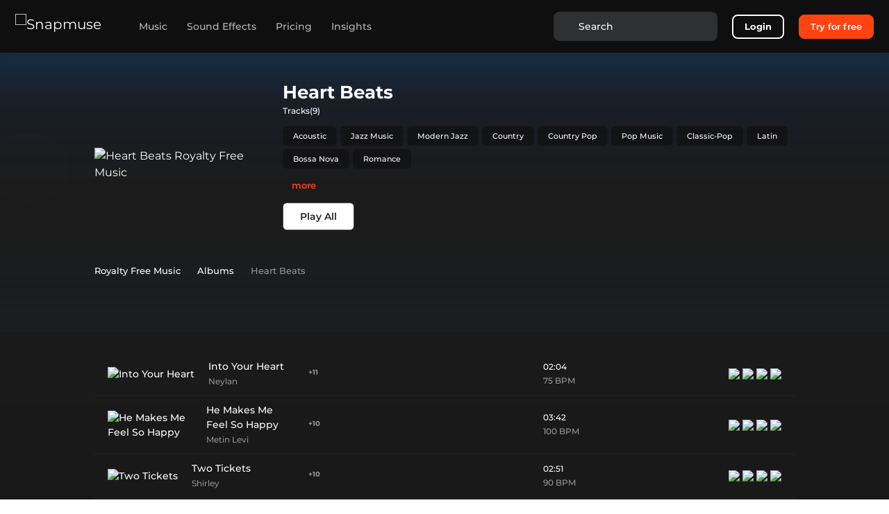

--- FILE ---
content_type: text/html; charset=utf-8
request_url: https://snapmuse.com/albums/heart-beats
body_size: 110788
content:
<!doctype html>
<html data-n-head-ssr lang="en-US" data-n-head="%7B%22lang%22:%7B%22ssr%22:%22en-US%22%7D%7D">
  <head >
    <meta data-n-head="ssr" charset="utf-8"><meta data-n-head="ssr" name="viewport" content="width=device-width, initial-scale=1.0"><meta data-n-head="ssr" name="msapplication-TileColor" content="#ffffff"><meta data-n-head="ssr" name="msapplication-TileImage" content="https://assets.snapmuse.com/static/images/ms-icon-144x144.png"><meta data-n-head="ssr" name="theme-color" content="#ffffff"><meta data-n-head="ssr" name="application-name" content="Snapmuse"><meta data-n-head="ssr" content="Snapmuse, Royalty Free Music"><meta data-n-head="ssr" data-hid="image" name="image" content="https://assets.snapmuse.com/static/images/favicon-32x32.png"><meta data-n-head="ssr" data-hid="name" itemprop="name" content="Snapmuse"><meta data-n-head="ssr" data-hid="og:site_name" property="og:site_name" content="Snapmuse"><meta data-n-head="ssr" data-hid="og:image" name="og:image" property="og:image" content="https://assets.snapmuse.com/static/images/android-chrome-256x256.png"><meta data-n-head="ssr" data-hid="og:image:url" property="og:image:url" content="https://assets.snapmuse.com/static/images/android-chrome-256x256.png"><meta data-n-head="ssr" data-hid="og:image:width" property="og:image:width" content="256"><meta data-n-head="ssr" data-hid="og:image:height" property="og:image:height" content="256"><meta data-n-head="ssr" name="apple-mobile-web-app-title" content="Snapmuse"><meta data-n-head="ssr" name="msapplication-config" content="https://assets.snapmuse.com/static/images/browserconfig.xml"><meta data-n-head="ssr" name="msvalidate.01" content="9F831768C88FBE5FD48B57071E7E7EE2"><meta data-n-head="ssr" data-hid="i18n-og" property="og:locale" content="en_US"><meta data-n-head="ssr" data-hid="i18n-og-alt-pt-PT" property="og:locale:alternate" content="pt_PT"><meta data-n-head="ssr" data-hid="i18n-og-alt-tr-TR" property="og:locale:alternate" content="tr_TR"><meta data-n-head="ssr" data-hid="i18n-og-alt-es-ES" property="og:locale:alternate" content="es_ES"><meta data-n-head="ssr" data-hid="i18n-og-alt-fr-FR" property="og:locale:alternate" content="fr_FR"><meta data-n-head="ssr" data-hid="i18n-og-alt-ru-RU" property="og:locale:alternate" content="ru_RU"><meta data-n-head="ssr" data-hid="i18n-og-alt-it-IT" property="og:locale:alternate" content="it_IT"><meta data-n-head="ssr" data-hid="i18n-og-alt-de-DE" property="og:locale:alternate" content="de_DE"><meta data-n-head="ssr" data-hid="og:url" name="og:url" property="og:url" content="https://snapmuse.com/albums/heart-beats"><meta data-n-head="ssr" data-hid="og:title" name="og:title" property="og:title" content="Heart Beats | 9 Royalty Free Tracks | Snapmuse"><meta data-n-head="ssr" data-hid="og:description" name="og:description" property="og:description" content="Explore the latest 9 royalty free tracks from Heart Beats album. Start listening now and download free music for video editing."><meta data-n-head="ssr" data-hid="description" name="description" content="Explore the latest 9 royalty free tracks from Heart Beats album. Start listening now and download free music for video editing."><title>Heart Beats | 9 Royalty Free Tracks | Snapmuse</title><base href="/"><link data-n-head="ssr" rel="preconnect" href="https://snapmuse.com"><link data-n-head="ssr" rel="dns-prefetch" href="https://snapmuse.com"><link data-n-head="ssr" rel="apple-touch-icon" sizes="180x180" href="https://assets.snapmuse.com/static/images/apple-touch-icon.png"><link data-n-head="ssr" rel="icon" type="image/png" sizes="32x32" href="https://assets.snapmuse.com/static/images/favicon-32x32.png"><link data-n-head="ssr" rel="icon" type="image/png" sizes="16x16" href="https://assets.snapmuse.com/static/images/favicon-16x16.png"><link data-n-head="ssr" rel="mask-icon" href="https://assets.snapmuse.com/static/images/safari-pinned-tab.svg" color="#1d1e1f"><link data-n-head="ssr" rel="icon" type="image/x-icon" href="https://assets.snapmuse.com/static/images/favicon.ico"><link data-n-head="ssr" rel="dns-prefetch" href="https://assets.snapmuse.com/"><link data-n-head="ssr" rel="preconnect" href="https://assets.snapmuse.com/"><link data-n-head="ssr" rel="dns-prefetch" href="https://fonts.gstatic.com/"><link data-n-head="ssr" rel="preconnect" href="https://fonts.gstatic.com/" crossorigin="anonymous"><link data-n-head="ssr" rel="preconnect" href="https://fonts.googleapis.com/"><link data-n-head="ssr" rel="preload" as="style" href="https://fonts.googleapis.com/css2?family=Montserrat:wght@400;500;600;700&amp;display=swap"><link data-n-head="ssr" rel="stylesheet" href="https://fonts.googleapis.com/css2?family=Montserrat:wght@400;500;600;700&amp;display=swap"><link data-n-head="ssr" data-hid="i18n-alt-en" rel="alternate" href="https://snapmuse.com/albums/heart-beats" hreflang="en"><link data-n-head="ssr" data-hid="i18n-alt-en-US" rel="alternate" href="https://snapmuse.com/albums/heart-beats" hreflang="en-US"><link data-n-head="ssr" data-hid="i18n-alt-pt" rel="alternate" href="https://snapmuse.com/pt/albums/heart-beats" hreflang="pt"><link data-n-head="ssr" data-hid="i18n-alt-pt-PT" rel="alternate" href="https://snapmuse.com/pt/albums/heart-beats" hreflang="pt-PT"><link data-n-head="ssr" data-hid="i18n-alt-tr" rel="alternate" href="https://snapmuse.com/tr/albums/heart-beats" hreflang="tr"><link data-n-head="ssr" data-hid="i18n-alt-tr-TR" rel="alternate" href="https://snapmuse.com/tr/albums/heart-beats" hreflang="tr-TR"><link data-n-head="ssr" data-hid="i18n-alt-es" rel="alternate" href="https://snapmuse.com/es/albums/heart-beats" hreflang="es"><link data-n-head="ssr" data-hid="i18n-alt-es-ES" rel="alternate" href="https://snapmuse.com/es/albums/heart-beats" hreflang="es-ES"><link data-n-head="ssr" data-hid="i18n-alt-fr" rel="alternate" href="https://snapmuse.com/fr/albums/heart-beats" hreflang="fr"><link data-n-head="ssr" data-hid="i18n-alt-fr-FR" rel="alternate" href="https://snapmuse.com/fr/albums/heart-beats" hreflang="fr-FR"><link data-n-head="ssr" data-hid="i18n-alt-ru" rel="alternate" href="https://snapmuse.com/ru/albums/heart-beats" hreflang="ru"><link data-n-head="ssr" data-hid="i18n-alt-ru-RU" rel="alternate" href="https://snapmuse.com/ru/albums/heart-beats" hreflang="ru-RU"><link data-n-head="ssr" data-hid="i18n-alt-it" rel="alternate" href="https://snapmuse.com/it/albums/heart-beats" hreflang="it"><link data-n-head="ssr" data-hid="i18n-alt-it-IT" rel="alternate" href="https://snapmuse.com/it/albums/heart-beats" hreflang="it-IT"><link data-n-head="ssr" data-hid="i18n-alt-de" rel="alternate" href="https://snapmuse.com/de/albums/heart-beats" hreflang="de"><link data-n-head="ssr" data-hid="i18n-alt-de-DE" rel="alternate" href="https://snapmuse.com/de/albums/heart-beats" hreflang="de-DE"><link data-n-head="ssr" data-hid="i18n-xd" rel="alternate" href="https://snapmuse.com/albums/heart-beats" hreflang="x-default"><link data-n-head="ssr" data-hid="i18n-can" rel="canonical" href="https://snapmuse.com/albums/heart-beats"><script data-n-head="ssr" type="application/ld+json">{"@context":"https://schema.org","@type":"MusicAlbum","byArtist":{"@type":"Person","name":"Neylan"},"image":"https://assets.snapmuse.com/computed/images/managed/album/album_FQBKLZ2bYmgg4JJ6_1664017640654.webp 1x, https://assets.snapmuse.com/computed/images/managed/album/album_FQBKLZ2bYmgg4JJ6_1664017640654@2x.webp 2x","name":"Heart Beats","numTracks":9,"track":[{"@type":"MusicRecording","name":"Into Your Heart","url":"https://snapmuse.com/track/into-your-heart-1900822"},{"@type":"MusicRecording","name":"He Makes Me Feel So Happy","url":"https://snapmuse.com/track/he-makes-me-feel-so-happy-1901540"},{"@type":"MusicRecording","name":"Two Tickets","url":"https://snapmuse.com/track/two-tickets-1900613"},{"@type":"MusicRecording","name":"My Soul","url":"https://snapmuse.com/track/my-soul-1901529"},{"@type":"MusicRecording","name":"Miss You","url":"https://snapmuse.com/track/miss-you-1901630"},{"@type":"MusicRecording","name":"In The Name Of Love","url":"https://snapmuse.com/track/in-the-name-of-love-1900831"},{"@type":"MusicRecording","name":"I'll Be There","url":"https://snapmuse.com/track/i-ll-be-there-1900719"},{"@type":"MusicRecording","name":"Will You Marry Me","url":"https://snapmuse.com/track/will-you-marry-me-1900677"},{"@type":"MusicRecording","name":"Love Is A Battle (Heather's Chill Version)","url":"https://snapmuse.com/track/love-is-a-battle-heather-s-chill-version-1901653"}],"url":"https://snapmuse.com/albums/heart-beats/albums/heart-beats"}</script><style data-vue-ssr-id="0ef8f445:0 6007a343:0 741cfd45:0 07295257:0 326d3d52:0 40251109:0 7e2a9938:0 652c2144:0 04599f4e:0 53cac5fa:0 1236a47a:0 6595cb09:0 41c878b2:0 3c7bcf88:0 775e8ff4:0 2659c3c5:0 ec99062a:0 7526052e:0 52314f01:0 1425417d:0">html{font-family:sans-serif;-ms-text-size-adjust:100%;-webkit-text-size-adjust:100%}body{margin:0}article,aside,details,figcaption,figure,footer,header,hgroup,main,menu,nav,section,summary{display:block}audio,canvas,progress,video{display:inline-block;vertical-align:baseline}audio:not([controls]){display:none;height:0}[hidden],template{display:none}a{background-color:transparent}a:active,a:hover{outline:0}abbr[title]{border-bottom:1px dotted}b,strong{font-weight:700}dfn{font-style:italic}h1{font-size:2em;margin:.67em 0}mark{background:#ff0;color:#000}small{font-size:80%}sub,sup{font-size:75%;line-height:0;position:relative;vertical-align:baseline}sup{top:-.5em}sub{bottom:-.25em}img{border:0}svg:not(:root){overflow:hidden}figure{margin:1em 40px}hr{box-sizing:content-box;height:0}pre{overflow:auto}code,kbd,pre,samp{font-family:monospace,monospace;font-size:1em}button,input,optgroup,select,textarea{color:inherit;font:inherit;margin:0}button{overflow:visible}button,select{text-transform:none}button,html input[type=button],input[type=reset],input[type=submit]{-webkit-appearance:button;cursor:pointer}button[disabled],html input[disabled]{cursor:default}button::-moz-focus-inner,input::-moz-focus-inner{border:0;padding:0}input{line-height:normal}input[type=checkbox],input[type=radio]{box-sizing:border-box;padding:0}input[type=number]::-webkit-inner-spin-button,input[type=number]::-webkit-outer-spin-button{height:auto}input[type=search]{-webkit-appearance:textfield;box-sizing:content-box}input[type=search]::-webkit-search-cancel-button,input[type=search]::-webkit-search-decoration{-webkit-appearance:none}fieldset{border:1px solid silver;margin:0 2px;padding:.35em .625em .75em}legend{border:0;padding:0}textarea{overflow:auto}optgroup{font-weight:700}table{border-collapse:collapse;border-spacing:0}td,th{padding:0}h1,h2,h3,h4,h5,h6,p{margin:0}@font-face{font-display:swap;font-family:"Montserrat";font-style:normal;font-weight:400;src:url(https://fonts.gstatic.com/s/montserrat/v15/JTUSjIg1_i6t8kCHKm459WlhyyTh89Y.woff2) format("woff2")}@font-face{font-display:swap;font-family:"Montserrat";font-style:normal;font-weight:500;src:url(https://fonts.gstatic.com/s/montserrat/v15/JTURjIg1_i6t8kCHKm45_ZpC3gnD_vx3rCs.woff2) format("woff2")}@font-face{font-display:swap;font-family:"Montserrat";font-style:normal;font-weight:600;src:url(https://fonts.gstatic.com/s/montserrat/v15/JTURjIg1_i6t8kCHKm45_bZF3gnD_vx3rCs.woff2) format("woff2")}@font-face{font-display:swap;font-family:"Montserrat";font-style:normal;font-weight:700;src:url(https://fonts.gstatic.com/s/montserrat/v15/JTURjIg1_i6t8kCHKm45_dJE3gnD_vx3rCs.woff2) format("woff2")}@font-face{ascent-override:97%;descent-override:9%;font-family:"Montserrat-fallback";font-style:normal;font-weight:500;line-gap-override:1%;size-adjust:106.5%;src:local(Geneva)}@font-face{ascent-override:97%;descent-override:9%;font-family:"Montserrat-fallback";font-style:normal;font-weight:600;line-gap-override:1%;size-adjust:113%;src:local(Geneva)}@font-face{ascent-override:97%;descent-override:9%;font-family:"Montserrat-fallback";font-style:normal;font-weight:700;line-gap-override:1%;size-adjust:112%;src:local(Geneva)}
:root{--blue:#007bff;--indigo:#6610f2;--purple:#6f42c1;--pink:#e83e8c;--red:#dc3545;--orange:#fd7e14;--yellow:#ffc107;--green:#28a745;--teal:#20c997;--cyan:#17a2b8;--white:#fff;--gray:#6c757d;--gray-dark:#343a40;--primary:#ff4311;--secondary:#4f4f4f;--success:#28a745;--info:#17a2b8;--warning:#ffc107;--danger:#dc3545;--light:#f8f9fa;--dark:#131415;--breakpoint-xs:0;--breakpoint-sm:576px;--breakpoint-md:768px;--breakpoint-lg:992px;--breakpoint-xl:1200px;--font-family-sans-serif:"Montserrat","Montserrat-fallback",sans-serif;--font-family-monospace:SFMono-Regular,Menlo,Monaco,Consolas,"Liberation Mono","Courier New",monospace}*,:after,:before{box-sizing:border-box}html{font-family:sans-serif;line-height:1.15;-webkit-text-size-adjust:100%;-webkit-tap-highlight-color:rgba(0,0,0,0)}article,aside,figcaption,figure,footer,header,hgroup,main,nav,section{display:block}body{background-color:inherit;color:#fff;font-family:"Montserrat","Montserrat-fallback",sans-serif;font-size:1rem;font-weight:400;line-height:1.5;margin:0;text-align:left}[tabindex="-1"]:focus:not(:focus-visible){outline:0!important}hr{box-sizing:content-box;height:0;overflow:visible}h1,h2,h3,h4,h5,h6{margin-bottom:.5rem;margin-top:0}p{margin-bottom:1rem;margin-top:0}abbr[data-original-title],abbr[title]{border-bottom:0;cursor:help;text-decoration:underline;-webkit-text-decoration:underline dotted;text-decoration:underline dotted;-webkit-text-decoration-skip-ink:none;text-decoration-skip-ink:none}address{font-style:normal;line-height:inherit}address,dl,ol,ul{margin-bottom:1rem}dl,ol,ul{margin-top:0}ol ol,ol ul,ul ol,ul ul{margin-bottom:0}dt{font-weight:700}dd{margin-bottom:.5rem;margin-left:0}blockquote{margin:0 0 1rem}b,strong{font-weight:bolder}small{font-size:80%}sub,sup{font-size:75%;line-height:0;position:relative;vertical-align:baseline}sub{bottom:-.25em}sup{top:-.5em}a{background-color:transparent;color:#ff4311;-webkit-text-decoration:none;text-decoration:none}a:hover{color:#c42900;-webkit-text-decoration:underline;text-decoration:underline}a:not([href]):not([class]),a:not([href]):not([class]):hover{color:inherit;-webkit-text-decoration:none;text-decoration:none}code,kbd,pre,samp{font-family:SFMono-Regular,Menlo,Monaco,Consolas,"Liberation Mono","Courier New",monospace;font-size:1em}pre{margin-bottom:1rem;margin-top:0;overflow:auto;-ms-overflow-style:scrollbar}figure{margin:0 0 1rem}img{border-style:none}img,svg{vertical-align:middle}svg{overflow:hidden}table{border-collapse:collapse}caption{caption-side:bottom;color:#6c757d;padding-bottom:.75rem;padding-top:.75rem;text-align:left}th{text-align:inherit;text-align:-webkit-match-parent}label{display:inline-block;margin-bottom:.5rem}button{border-radius:0}button:focus:not(:focus-visible){outline:0}button,input,optgroup,select,textarea{font-family:inherit;font-size:inherit;line-height:inherit;margin:0}button,input{overflow:visible}button,select{text-transform:none}[role=button]{cursor:pointer}select{word-wrap:normal}[type=button],[type=reset],[type=submit],button{-webkit-appearance:button}[type=button]:not(:disabled),[type=reset]:not(:disabled),[type=submit]:not(:disabled),button:not(:disabled){cursor:pointer}[type=button]::-moz-focus-inner,[type=reset]::-moz-focus-inner,[type=submit]::-moz-focus-inner,button::-moz-focus-inner{border-style:none;padding:0}input[type=checkbox],input[type=radio]{box-sizing:border-box;padding:0}textarea{overflow:auto;resize:vertical}fieldset{border:0;margin:0;min-width:0;padding:0}legend{color:inherit;display:block;font-size:1.5rem;line-height:inherit;margin-bottom:.5rem;max-width:100%;padding:0;white-space:normal;width:100%}progress{vertical-align:baseline}[type=number]::-webkit-inner-spin-button,[type=number]::-webkit-outer-spin-button{height:auto}[type=search]{-webkit-appearance:none;outline-offset:-2px}[type=search]::-webkit-search-decoration{-webkit-appearance:none}::-webkit-file-upload-button{-webkit-appearance:button;font:inherit}output{display:inline-block}summary{cursor:pointer;display:list-item}template{display:none}[hidden]{display:none!important}.h1,.h2,.h3,.h4,.h5,.h6,h1,h2,h3,h4,h5,h6{font-weight:500;line-height:1.2;margin-bottom:.5rem}.h1,h1{font-size:2.5rem}.h2,h2{font-size:2rem}.h3,h3{font-size:1.75rem}.h4,h4{font-size:1.5rem}.h5,h5{font-size:1.25rem}.h6,h6{font-size:1rem}.lead{font-size:1.25rem;font-weight:300}.display-1{font-size:6rem}.display-1,.display-2{font-weight:300;line-height:1.2}.display-2{font-size:5.5rem}.display-3{font-size:4.5rem}.display-3,.display-4{font-weight:300;line-height:1.2}.display-4{font-size:3.5rem}hr{border:0;border-top:1px solid rgba(0,0,0,.1);margin-bottom:1rem;margin-top:1rem}.small,small{font-size:.875em;font-weight:400}.mark,mark{background-color:#fcf8e3;padding:.2em}.list-inline,.list-unstyled{list-style:none;padding-left:0}.list-inline-item{display:inline-block}.list-inline-item:not(:last-child){margin-right:.5rem}.initialism{font-size:90%;text-transform:uppercase}.blockquote{font-size:1.25rem;margin-bottom:1rem}.blockquote-footer{color:#6c757d;display:block;font-size:.875em}.blockquote-footer:before{content:"\2014\00A0"}.container,.container-fluid,.container-lg,.container-md,.container-sm,.container-xl{margin-left:auto;margin-right:auto;padding-left:15px;padding-right:15px;width:100%}@media (min-width:576px){.container,.container-sm{max-width:540px}}@media (min-width:768px){.container,.container-md,.container-sm{max-width:720px}}@media (min-width:992px){.container,.container-lg,.container-md,.container-sm{max-width:960px}}@media (min-width:1200px){.container,.container-lg,.container-md,.container-sm,.container-xl{max-width:1140px}}.row{display:flex;flex-wrap:wrap;margin-left:-15px;margin-right:-15px}.no-gutters{margin-left:0;margin-right:0}.no-gutters>.col,.no-gutters>[class*=col-]{padding-left:0;padding-right:0}.col,.col-1,.col-10,.col-11,.col-12,.col-2,.col-3,.col-4,.col-5,.col-6,.col-7,.col-8,.col-9,.col-auto,.col-lg,.col-lg-1,.col-lg-10,.col-lg-11,.col-lg-12,.col-lg-2,.col-lg-3,.col-lg-4,.col-lg-5,.col-lg-6,.col-lg-7,.col-lg-8,.col-lg-9,.col-lg-auto,.col-md,.col-md-1,.col-md-10,.col-md-11,.col-md-12,.col-md-2,.col-md-3,.col-md-4,.col-md-5,.col-md-6,.col-md-7,.col-md-8,.col-md-9,.col-md-auto,.col-sm,.col-sm-1,.col-sm-10,.col-sm-11,.col-sm-12,.col-sm-2,.col-sm-3,.col-sm-4,.col-sm-5,.col-sm-6,.col-sm-7,.col-sm-8,.col-sm-9,.col-sm-auto,.col-xl,.col-xl-1,.col-xl-10,.col-xl-11,.col-xl-12,.col-xl-2,.col-xl-3,.col-xl-4,.col-xl-5,.col-xl-6,.col-xl-7,.col-xl-8,.col-xl-9,.col-xl-auto{padding-left:15px;padding-right:15px;position:relative;width:100%}.col{flex-basis:0;flex-grow:1;max-width:100%}.row-cols-1>*{flex:0 0 100%;max-width:100%}.row-cols-2>*{flex:0 0 50%;max-width:50%}.row-cols-3>*{flex:0 0 33.33333%;max-width:33.33333%}.row-cols-4>*{flex:0 0 25%;max-width:25%}.row-cols-5>*{flex:0 0 20%;max-width:20%}.row-cols-6>*{flex:0 0 16.66667%;max-width:16.66667%}.col-auto{flex:0 0 auto;max-width:100%;width:auto}.col-1{flex:0 0 8.33333%;max-width:8.33333%}.col-2{flex:0 0 16.66667%;max-width:16.66667%}.col-3{flex:0 0 25%;max-width:25%}.col-4{flex:0 0 33.33333%;max-width:33.33333%}.col-5{flex:0 0 41.66667%;max-width:41.66667%}.col-6{flex:0 0 50%;max-width:50%}.col-7{flex:0 0 58.33333%;max-width:58.33333%}.col-8{flex:0 0 66.66667%;max-width:66.66667%}.col-9{flex:0 0 75%;max-width:75%}.col-10{flex:0 0 83.33333%;max-width:83.33333%}.col-11{flex:0 0 91.66667%;max-width:91.66667%}.col-12{flex:0 0 100%;max-width:100%}.order-first{order:-1}.order-last{order:13}.order-0{order:0}.order-1{order:1}.order-2{order:2}.order-3{order:3}.order-4{order:4}.order-5{order:5}.order-6{order:6}.order-7{order:7}.order-8{order:8}.order-9{order:9}.order-10{order:10}.order-11{order:11}.order-12{order:12}.offset-1{margin-left:8.33333%}.offset-2{margin-left:16.66667%}.offset-3{margin-left:25%}.offset-4{margin-left:33.33333%}.offset-5{margin-left:41.66667%}.offset-6{margin-left:50%}.offset-7{margin-left:58.33333%}.offset-8{margin-left:66.66667%}.offset-9{margin-left:75%}.offset-10{margin-left:83.33333%}.offset-11{margin-left:91.66667%}@media (min-width:576px){.col-sm{flex-basis:0;flex-grow:1;max-width:100%}.row-cols-sm-1>*{flex:0 0 100%;max-width:100%}.row-cols-sm-2>*{flex:0 0 50%;max-width:50%}.row-cols-sm-3>*{flex:0 0 33.33333%;max-width:33.33333%}.row-cols-sm-4>*{flex:0 0 25%;max-width:25%}.row-cols-sm-5>*{flex:0 0 20%;max-width:20%}.row-cols-sm-6>*{flex:0 0 16.66667%;max-width:16.66667%}.col-sm-auto{flex:0 0 auto;max-width:100%;width:auto}.col-sm-1{flex:0 0 8.33333%;max-width:8.33333%}.col-sm-2{flex:0 0 16.66667%;max-width:16.66667%}.col-sm-3{flex:0 0 25%;max-width:25%}.col-sm-4{flex:0 0 33.33333%;max-width:33.33333%}.col-sm-5{flex:0 0 41.66667%;max-width:41.66667%}.col-sm-6{flex:0 0 50%;max-width:50%}.col-sm-7{flex:0 0 58.33333%;max-width:58.33333%}.col-sm-8{flex:0 0 66.66667%;max-width:66.66667%}.col-sm-9{flex:0 0 75%;max-width:75%}.col-sm-10{flex:0 0 83.33333%;max-width:83.33333%}.col-sm-11{flex:0 0 91.66667%;max-width:91.66667%}.col-sm-12{flex:0 0 100%;max-width:100%}.order-sm-first{order:-1}.order-sm-last{order:13}.order-sm-0{order:0}.order-sm-1{order:1}.order-sm-2{order:2}.order-sm-3{order:3}.order-sm-4{order:4}.order-sm-5{order:5}.order-sm-6{order:6}.order-sm-7{order:7}.order-sm-8{order:8}.order-sm-9{order:9}.order-sm-10{order:10}.order-sm-11{order:11}.order-sm-12{order:12}.offset-sm-0{margin-left:0}.offset-sm-1{margin-left:8.33333%}.offset-sm-2{margin-left:16.66667%}.offset-sm-3{margin-left:25%}.offset-sm-4{margin-left:33.33333%}.offset-sm-5{margin-left:41.66667%}.offset-sm-6{margin-left:50%}.offset-sm-7{margin-left:58.33333%}.offset-sm-8{margin-left:66.66667%}.offset-sm-9{margin-left:75%}.offset-sm-10{margin-left:83.33333%}.offset-sm-11{margin-left:91.66667%}}@media (min-width:768px){.col-md{flex-basis:0;flex-grow:1;max-width:100%}.row-cols-md-1>*{flex:0 0 100%;max-width:100%}.row-cols-md-2>*{flex:0 0 50%;max-width:50%}.row-cols-md-3>*{flex:0 0 33.33333%;max-width:33.33333%}.row-cols-md-4>*{flex:0 0 25%;max-width:25%}.row-cols-md-5>*{flex:0 0 20%;max-width:20%}.row-cols-md-6>*{flex:0 0 16.66667%;max-width:16.66667%}.col-md-auto{flex:0 0 auto;max-width:100%;width:auto}.col-md-1{flex:0 0 8.33333%;max-width:8.33333%}.col-md-2{flex:0 0 16.66667%;max-width:16.66667%}.col-md-3{flex:0 0 25%;max-width:25%}.col-md-4{flex:0 0 33.33333%;max-width:33.33333%}.col-md-5{flex:0 0 41.66667%;max-width:41.66667%}.col-md-6{flex:0 0 50%;max-width:50%}.col-md-7{flex:0 0 58.33333%;max-width:58.33333%}.col-md-8{flex:0 0 66.66667%;max-width:66.66667%}.col-md-9{flex:0 0 75%;max-width:75%}.col-md-10{flex:0 0 83.33333%;max-width:83.33333%}.col-md-11{flex:0 0 91.66667%;max-width:91.66667%}.col-md-12{flex:0 0 100%;max-width:100%}.order-md-first{order:-1}.order-md-last{order:13}.order-md-0{order:0}.order-md-1{order:1}.order-md-2{order:2}.order-md-3{order:3}.order-md-4{order:4}.order-md-5{order:5}.order-md-6{order:6}.order-md-7{order:7}.order-md-8{order:8}.order-md-9{order:9}.order-md-10{order:10}.order-md-11{order:11}.order-md-12{order:12}.offset-md-0{margin-left:0}.offset-md-1{margin-left:8.33333%}.offset-md-2{margin-left:16.66667%}.offset-md-3{margin-left:25%}.offset-md-4{margin-left:33.33333%}.offset-md-5{margin-left:41.66667%}.offset-md-6{margin-left:50%}.offset-md-7{margin-left:58.33333%}.offset-md-8{margin-left:66.66667%}.offset-md-9{margin-left:75%}.offset-md-10{margin-left:83.33333%}.offset-md-11{margin-left:91.66667%}}@media (min-width:992px){.col-lg{flex-basis:0;flex-grow:1;max-width:100%}.row-cols-lg-1>*{flex:0 0 100%;max-width:100%}.row-cols-lg-2>*{flex:0 0 50%;max-width:50%}.row-cols-lg-3>*{flex:0 0 33.33333%;max-width:33.33333%}.row-cols-lg-4>*{flex:0 0 25%;max-width:25%}.row-cols-lg-5>*{flex:0 0 20%;max-width:20%}.row-cols-lg-6>*{flex:0 0 16.66667%;max-width:16.66667%}.col-lg-auto{flex:0 0 auto;max-width:100%;width:auto}.col-lg-1{flex:0 0 8.33333%;max-width:8.33333%}.col-lg-2{flex:0 0 16.66667%;max-width:16.66667%}.col-lg-3{flex:0 0 25%;max-width:25%}.col-lg-4{flex:0 0 33.33333%;max-width:33.33333%}.col-lg-5{flex:0 0 41.66667%;max-width:41.66667%}.col-lg-6{flex:0 0 50%;max-width:50%}.col-lg-7{flex:0 0 58.33333%;max-width:58.33333%}.col-lg-8{flex:0 0 66.66667%;max-width:66.66667%}.col-lg-9{flex:0 0 75%;max-width:75%}.col-lg-10{flex:0 0 83.33333%;max-width:83.33333%}.col-lg-11{flex:0 0 91.66667%;max-width:91.66667%}.col-lg-12{flex:0 0 100%;max-width:100%}.order-lg-first{order:-1}.order-lg-last{order:13}.order-lg-0{order:0}.order-lg-1{order:1}.order-lg-2{order:2}.order-lg-3{order:3}.order-lg-4{order:4}.order-lg-5{order:5}.order-lg-6{order:6}.order-lg-7{order:7}.order-lg-8{order:8}.order-lg-9{order:9}.order-lg-10{order:10}.order-lg-11{order:11}.order-lg-12{order:12}.offset-lg-0{margin-left:0}.offset-lg-1{margin-left:8.33333%}.offset-lg-2{margin-left:16.66667%}.offset-lg-3{margin-left:25%}.offset-lg-4{margin-left:33.33333%}.offset-lg-5{margin-left:41.66667%}.offset-lg-6{margin-left:50%}.offset-lg-7{margin-left:58.33333%}.offset-lg-8{margin-left:66.66667%}.offset-lg-9{margin-left:75%}.offset-lg-10{margin-left:83.33333%}.offset-lg-11{margin-left:91.66667%}}@media (min-width:1200px){.col-xl{flex-basis:0;flex-grow:1;max-width:100%}.row-cols-xl-1>*{flex:0 0 100%;max-width:100%}.row-cols-xl-2>*{flex:0 0 50%;max-width:50%}.row-cols-xl-3>*{flex:0 0 33.33333%;max-width:33.33333%}.row-cols-xl-4>*{flex:0 0 25%;max-width:25%}.row-cols-xl-5>*{flex:0 0 20%;max-width:20%}.row-cols-xl-6>*{flex:0 0 16.66667%;max-width:16.66667%}.col-xl-auto{flex:0 0 auto;max-width:100%;width:auto}.col-xl-1{flex:0 0 8.33333%;max-width:8.33333%}.col-xl-2{flex:0 0 16.66667%;max-width:16.66667%}.col-xl-3{flex:0 0 25%;max-width:25%}.col-xl-4{flex:0 0 33.33333%;max-width:33.33333%}.col-xl-5{flex:0 0 41.66667%;max-width:41.66667%}.col-xl-6{flex:0 0 50%;max-width:50%}.col-xl-7{flex:0 0 58.33333%;max-width:58.33333%}.col-xl-8{flex:0 0 66.66667%;max-width:66.66667%}.col-xl-9{flex:0 0 75%;max-width:75%}.col-xl-10{flex:0 0 83.33333%;max-width:83.33333%}.col-xl-11{flex:0 0 91.66667%;max-width:91.66667%}.col-xl-12{flex:0 0 100%;max-width:100%}.order-xl-first{order:-1}.order-xl-last{order:13}.order-xl-0{order:0}.order-xl-1{order:1}.order-xl-2{order:2}.order-xl-3{order:3}.order-xl-4{order:4}.order-xl-5{order:5}.order-xl-6{order:6}.order-xl-7{order:7}.order-xl-8{order:8}.order-xl-9{order:9}.order-xl-10{order:10}.order-xl-11{order:11}.order-xl-12{order:12}.offset-xl-0{margin-left:0}.offset-xl-1{margin-left:8.33333%}.offset-xl-2{margin-left:16.66667%}.offset-xl-3{margin-left:25%}.offset-xl-4{margin-left:33.33333%}.offset-xl-5{margin-left:41.66667%}.offset-xl-6{margin-left:50%}.offset-xl-7{margin-left:58.33333%}.offset-xl-8{margin-left:66.66667%}.offset-xl-9{margin-left:75%}.offset-xl-10{margin-left:83.33333%}.offset-xl-11{margin-left:91.66667%}}.table{color:#fff;margin-bottom:1rem;width:100%}.table td,.table th{border-top:1px solid #dee2e6;padding:.75rem;vertical-align:top}.table thead th{border-bottom:2px solid #dee2e6;vertical-align:bottom}.table tbody+tbody{border-top:2px solid #dee2e6}.table-sm td,.table-sm th{padding:.3rem}.table-bordered,.table-bordered td,.table-bordered th{border:1px solid #dee2e6}.table-bordered thead td,.table-bordered thead th{border-bottom-width:2px}.table-borderless tbody+tbody,.table-borderless td,.table-borderless th,.table-borderless thead th{border:0}.table-striped tbody tr:nth-of-type(odd){background-color:rgba(0,0,0,.05)}.table-hover tbody tr:hover{background-color:rgba(0,0,0,.075);color:#fff}.table-primary,.table-primary>td,.table-primary>th{background-color:#ffcabc}.table-primary tbody+tbody,.table-primary td,.table-primary th,.table-primary thead th{border-color:#ff9d83}.table-hover .table-primary:hover,.table-hover .table-primary:hover>td,.table-hover .table-primary:hover>th{background-color:#ffb6a3}.table-secondary,.table-secondary>td,.table-secondary>th{background-color:#cecece}.table-secondary tbody+tbody,.table-secondary td,.table-secondary th,.table-secondary thead th{border-color:#a3a3a3}.table-hover .table-secondary:hover,.table-hover .table-secondary:hover>td,.table-hover .table-secondary:hover>th{background-color:#c1c1c1}.table-success,.table-success>td,.table-success>th{background-color:#c3e6cb}.table-success tbody+tbody,.table-success td,.table-success th,.table-success thead th{border-color:#8fd19e}.table-hover .table-success:hover,.table-hover .table-success:hover>td,.table-hover .table-success:hover>th{background-color:#b1dfbb}.table-info,.table-info>td,.table-info>th{background-color:#bee5eb}.table-info tbody+tbody,.table-info td,.table-info th,.table-info thead th{border-color:#86cfda}.table-hover .table-info:hover,.table-hover .table-info:hover>td,.table-hover .table-info:hover>th{background-color:#abdde5}.table-warning,.table-warning>td,.table-warning>th{background-color:#ffeeba}.table-warning tbody+tbody,.table-warning td,.table-warning th,.table-warning thead th{border-color:#ffdf7e}.table-hover .table-warning:hover,.table-hover .table-warning:hover>td,.table-hover .table-warning:hover>th{background-color:#ffe8a1}.table-danger,.table-danger>td,.table-danger>th{background-color:#f5c6cb}.table-danger tbody+tbody,.table-danger td,.table-danger th,.table-danger thead th{border-color:#ed969e}.table-hover .table-danger:hover,.table-hover .table-danger:hover>td,.table-hover .table-danger:hover>th{background-color:#f1b0b7}.table-light,.table-light>td,.table-light>th{background-color:#fdfdfe}.table-light tbody+tbody,.table-light td,.table-light th,.table-light thead th{border-color:#fbfcfc}.table-hover .table-light:hover,.table-hover .table-light:hover>td,.table-hover .table-light:hover>th{background-color:#ececf6}.table-dark,.table-dark>td,.table-dark>th{background-color:#bdbdbd}.table-dark tbody+tbody,.table-dark td,.table-dark th,.table-dark thead th{border-color:#848585}.table-hover .table-dark:hover,.table-hover .table-dark:hover>td,.table-hover .table-dark:hover>th{background-color:#b0b0b0}.table-active,.table-active>td,.table-active>th,.table-hover .table-active:hover,.table-hover .table-active:hover>td,.table-hover .table-active:hover>th{background-color:rgba(0,0,0,.075)}.table .thead-dark th{background-color:#343a40;border-color:#454d55;color:#fff}.table .thead-light th{background-color:#e9ecef;border-color:#dee2e6;color:#495057}.table-dark{background-color:#343a40;color:#fff}.table-dark td,.table-dark th,.table-dark thead th{border-color:#454d55}.table-dark.table-bordered{border:0}.table-dark.table-striped tbody tr:nth-of-type(odd){background-color:hsla(0,0%,100%,.05)}.table-dark.table-hover tbody tr:hover{background-color:hsla(0,0%,100%,.075);color:#fff}@media (max-width:575.98px){.table-responsive-sm{display:block;overflow-x:auto;width:100%;-webkit-overflow-scrolling:touch}.table-responsive-sm>.table-bordered{border:0}}@media (max-width:767.98px){.table-responsive-md{display:block;overflow-x:auto;width:100%;-webkit-overflow-scrolling:touch}.table-responsive-md>.table-bordered{border:0}}@media (max-width:991.98px){.table-responsive-lg{display:block;overflow-x:auto;width:100%;-webkit-overflow-scrolling:touch}.table-responsive-lg>.table-bordered{border:0}}@media (max-width:1199.98px){.table-responsive-xl{display:block;overflow-x:auto;width:100%;-webkit-overflow-scrolling:touch}.table-responsive-xl>.table-bordered{border:0}}.table-responsive{display:block;overflow-x:auto;width:100%;-webkit-overflow-scrolling:touch}.table-responsive>.table-bordered{border:0}.form-control{background-clip:padding-box;background-color:#fff;border:1px solid #ced4da;border-radius:.25rem;color:#495057;display:block;font-size:1rem;font-weight:400;height:calc(1.5em + .75rem + 2px);line-height:1.5;padding:.375rem .75rem;transition:border-color .15s ease-in-out,box-shadow .15s ease-in-out;width:100%}@media (prefers-reduced-motion:reduce){.form-control{transition:none}}.form-control::-ms-expand{background-color:transparent;border:0}.form-control:focus{background-color:#fff;border-color:#ffa891;box-shadow:0 0 0 .2rem rgba(255,67,17,.25);color:#495057;outline:0}.form-control::-moz-placeholder{color:#6c757d;opacity:1}.form-control::placeholder{color:#6c757d;opacity:1}.form-control:disabled,.form-control[readonly]{background-color:#e9ecef;opacity:1}input[type=date].form-control,input[type=datetime-local].form-control,input[type=month].form-control,input[type=time].form-control{-webkit-appearance:none;-moz-appearance:none;appearance:none}select.form-control:-moz-focusring{color:transparent;text-shadow:0 0 0 #495057}select.form-control:focus::-ms-value{background-color:#fff;color:#495057}.form-control-file,.form-control-range{display:block;width:100%}.col-form-label{font-size:inherit;line-height:1.5;margin-bottom:0;padding-bottom:calc(.375rem + 1px);padding-top:calc(.375rem + 1px)}.col-form-label-lg{font-size:1.25rem;line-height:1.5;padding-bottom:calc(.5rem + 1px);padding-top:calc(.5rem + 1px)}.col-form-label-sm{font-size:.875rem;line-height:1.5;padding-bottom:calc(.25rem + 1px);padding-top:calc(.25rem + 1px)}.form-control-plaintext{background-color:transparent;border:solid transparent;border-width:1px 0;color:#fff;display:block;font-size:1rem;line-height:1.5;margin-bottom:0;padding:.375rem 0;width:100%}.form-control-plaintext.form-control-lg,.form-control-plaintext.form-control-sm{padding-left:0;padding-right:0}.form-control-sm{border-radius:.2rem;font-size:.875rem;height:calc(1.5em + .5rem + 2px);line-height:1.5;padding:.25rem .5rem}.form-control-lg{border-radius:.3rem;font-size:1.25rem;height:calc(1.5em + 1rem + 2px);line-height:1.5;padding:.5rem 1rem}select.form-control[multiple],select.form-control[size],textarea.form-control{height:auto}.form-group{margin-bottom:1rem}.form-text{display:block;margin-top:.25rem}.form-row{display:flex;flex-wrap:wrap;margin-left:-5px;margin-right:-5px}.form-row>.col,.form-row>[class*=col-]{padding-left:5px;padding-right:5px}.form-check{display:block;padding-left:1.25rem;position:relative}.form-check-input{margin-left:-1.25rem;margin-top:.3rem;position:absolute}.form-check-input:disabled~.form-check-label,.form-check-input[disabled]~.form-check-label{color:#6c757d}.form-check-label{margin-bottom:0}.form-check-inline{align-items:center;display:inline-flex;margin-right:.75rem;padding-left:0}.form-check-inline .form-check-input{margin-left:0;margin-right:.3125rem;margin-top:0;position:static}.valid-feedback{color:#28a745;display:none;font-size:.875em;margin-top:.25rem;width:100%}.valid-tooltip{background-color:rgba(40,167,69,.9);border-radius:.25rem;color:#fff;display:none;font-size:.875rem;left:0;line-height:1.5;margin-top:.1rem;max-width:100%;padding:.25rem .5rem;position:absolute;top:100%;z-index:5}.form-row>.col>.valid-tooltip,.form-row>[class*=col-]>.valid-tooltip{left:5px}.is-valid~.valid-feedback,.is-valid~.valid-tooltip,.was-validated :valid~.valid-feedback,.was-validated :valid~.valid-tooltip{display:block}.form-control.is-valid,.was-validated .form-control:valid{background-image:url("data:image/svg+xml;charset=utf-8,%3Csvg xmlns='http://www.w3.org/2000/svg' width='8' height='8'%3E%3Cpath fill='%2328a745' d='M2.3 6.73.6 4.53c-.4-1.04.46-1.4 1.1-.8l1.1 1.4 3.4-3.8c.6-.63 1.6-.27 1.2.7l-4 4.6c-.43.5-.8.4-1.1.1'/%3E%3C/svg%3E");background-position:right calc(.375em + .1875rem) center;background-repeat:no-repeat;background-size:calc(.75em + .375rem) calc(.75em + .375rem);border-color:#28a745;padding-right:calc(1.5em + .75rem)!important}.form-control.is-valid:focus,.was-validated .form-control:valid:focus{border-color:#28a745;box-shadow:0 0 0 .2rem rgba(40,167,69,.25)}.was-validated select.form-control:valid,select.form-control.is-valid{background-position:right 1.5rem center;padding-right:3rem!important}.was-validated textarea.form-control:valid,textarea.form-control.is-valid{background-position:top calc(.375em + .1875rem) right calc(.375em + .1875rem);padding-right:calc(1.5em + .75rem)}.custom-select.is-valid,.was-validated .custom-select:valid{background:url("data:image/svg+xml;charset=utf-8,%3Csvg xmlns='http://www.w3.org/2000/svg' width='4' height='5'%3E%3Cpath fill='%23343a40' d='M2 0 0 2h4zm0 5L0 3h4z'/%3E%3C/svg%3E") right .75rem center/8px 10px no-repeat,#fff url("data:image/svg+xml;charset=utf-8,%3Csvg xmlns='http://www.w3.org/2000/svg' width='8' height='8'%3E%3Cpath fill='%2328a745' d='M2.3 6.73.6 4.53c-.4-1.04.46-1.4 1.1-.8l1.1 1.4 3.4-3.8c.6-.63 1.6-.27 1.2.7l-4 4.6c-.43.5-.8.4-1.1.1'/%3E%3C/svg%3E") center right 1.75rem/calc(.75em + .375rem) calc(.75em + .375rem) no-repeat;border-color:#28a745;padding-right:calc(.75em + 2.3125rem)!important}.custom-select.is-valid:focus,.was-validated .custom-select:valid:focus{border-color:#28a745;box-shadow:0 0 0 .2rem rgba(40,167,69,.25)}.form-check-input.is-valid~.form-check-label,.was-validated .form-check-input:valid~.form-check-label{color:#28a745}.form-check-input.is-valid~.valid-feedback,.form-check-input.is-valid~.valid-tooltip,.was-validated .form-check-input:valid~.valid-feedback,.was-validated .form-check-input:valid~.valid-tooltip{display:block}.custom-control-input.is-valid~.custom-control-label,.was-validated .custom-control-input:valid~.custom-control-label{color:#28a745}.custom-control-input.is-valid~.custom-control-label:before,.was-validated .custom-control-input:valid~.custom-control-label:before{border-color:#28a745}.custom-control-input.is-valid:checked~.custom-control-label:before,.was-validated .custom-control-input:valid:checked~.custom-control-label:before{background-color:#34ce57;border-color:#34ce57}.custom-control-input.is-valid:focus~.custom-control-label:before,.was-validated .custom-control-input:valid:focus~.custom-control-label:before{box-shadow:0 0 0 .2rem rgba(40,167,69,.25)}.custom-control-input.is-valid:focus:not(:checked)~.custom-control-label:before,.was-validated .custom-control-input:valid:focus:not(:checked)~.custom-control-label:before{border-color:#28a745}.custom-file-input.is-valid~.custom-file-label,.was-validated .custom-file-input:valid~.custom-file-label{border-color:#28a745}.custom-file-input.is-valid:focus~.custom-file-label,.was-validated .custom-file-input:valid:focus~.custom-file-label{border-color:#28a745;box-shadow:0 0 0 .2rem rgba(40,167,69,.25)}.invalid-feedback{color:#dc3545;display:none;font-size:.875em;margin-top:.25rem;width:100%}.invalid-tooltip{background-color:rgba(220,53,69,.9);border-radius:.25rem;color:#fff;display:none;font-size:.875rem;left:0;line-height:1.5;margin-top:.1rem;max-width:100%;padding:.25rem .5rem;position:absolute;top:100%;z-index:5}.form-row>.col>.invalid-tooltip,.form-row>[class*=col-]>.invalid-tooltip{left:5px}.is-invalid~.invalid-feedback,.is-invalid~.invalid-tooltip,.was-validated :invalid~.invalid-feedback,.was-validated :invalid~.invalid-tooltip{display:block}.form-control.is-invalid,.was-validated .form-control:invalid{background-image:url("data:image/svg+xml;charset=utf-8,%3Csvg xmlns='http://www.w3.org/2000/svg' width='12' height='12' fill='none' stroke='%23dc3545'%3E%3Ccircle cx='6' cy='6' r='4.5'/%3E%3Cpath stroke-linejoin='round' d='M5.8 3.6h.4L6 6.5z'/%3E%3Ccircle cx='6' cy='8.2' r='.6' fill='%23dc3545' stroke='none'/%3E%3C/svg%3E");background-position:right calc(.375em + .1875rem) center;background-repeat:no-repeat;background-size:calc(.75em + .375rem) calc(.75em + .375rem);border-color:#dc3545;padding-right:calc(1.5em + .75rem)!important}.form-control.is-invalid:focus,.was-validated .form-control:invalid:focus{border-color:#dc3545;box-shadow:0 0 0 .2rem rgba(220,53,69,.25)}.was-validated select.form-control:invalid,select.form-control.is-invalid{background-position:right 1.5rem center;padding-right:3rem!important}.was-validated textarea.form-control:invalid,textarea.form-control.is-invalid{background-position:top calc(.375em + .1875rem) right calc(.375em + .1875rem);padding-right:calc(1.5em + .75rem)}.custom-select.is-invalid,.was-validated .custom-select:invalid{background:url("data:image/svg+xml;charset=utf-8,%3Csvg xmlns='http://www.w3.org/2000/svg' width='4' height='5'%3E%3Cpath fill='%23343a40' d='M2 0 0 2h4zm0 5L0 3h4z'/%3E%3C/svg%3E") right .75rem center/8px 10px no-repeat,#fff url("data:image/svg+xml;charset=utf-8,%3Csvg xmlns='http://www.w3.org/2000/svg' width='12' height='12' fill='none' stroke='%23dc3545'%3E%3Ccircle cx='6' cy='6' r='4.5'/%3E%3Cpath stroke-linejoin='round' d='M5.8 3.6h.4L6 6.5z'/%3E%3Ccircle cx='6' cy='8.2' r='.6' fill='%23dc3545' stroke='none'/%3E%3C/svg%3E") center right 1.75rem/calc(.75em + .375rem) calc(.75em + .375rem) no-repeat;border-color:#dc3545;padding-right:calc(.75em + 2.3125rem)!important}.custom-select.is-invalid:focus,.was-validated .custom-select:invalid:focus{border-color:#dc3545;box-shadow:0 0 0 .2rem rgba(220,53,69,.25)}.form-check-input.is-invalid~.form-check-label,.was-validated .form-check-input:invalid~.form-check-label{color:#dc3545}.form-check-input.is-invalid~.invalid-feedback,.form-check-input.is-invalid~.invalid-tooltip,.was-validated .form-check-input:invalid~.invalid-feedback,.was-validated .form-check-input:invalid~.invalid-tooltip{display:block}.custom-control-input.is-invalid~.custom-control-label,.was-validated .custom-control-input:invalid~.custom-control-label{color:#dc3545}.custom-control-input.is-invalid~.custom-control-label:before,.was-validated .custom-control-input:invalid~.custom-control-label:before{border-color:#dc3545}.custom-control-input.is-invalid:checked~.custom-control-label:before,.was-validated .custom-control-input:invalid:checked~.custom-control-label:before{background-color:#e4606d;border-color:#e4606d}.custom-control-input.is-invalid:focus~.custom-control-label:before,.was-validated .custom-control-input:invalid:focus~.custom-control-label:before{box-shadow:0 0 0 .2rem rgba(220,53,69,.25)}.custom-control-input.is-invalid:focus:not(:checked)~.custom-control-label:before,.was-validated .custom-control-input:invalid:focus:not(:checked)~.custom-control-label:before{border-color:#dc3545}.custom-file-input.is-invalid~.custom-file-label,.was-validated .custom-file-input:invalid~.custom-file-label{border-color:#dc3545}.custom-file-input.is-invalid:focus~.custom-file-label,.was-validated .custom-file-input:invalid:focus~.custom-file-label{border-color:#dc3545;box-shadow:0 0 0 .2rem rgba(220,53,69,.25)}.form-inline{align-items:center;display:flex;flex-flow:row wrap}.form-inline .form-check{width:100%}@media (min-width:576px){.form-inline label{justify-content:center}.form-inline .form-group,.form-inline label{align-items:center;display:flex;margin-bottom:0}.form-inline .form-group{flex:0 0 auto;flex-flow:row wrap}.form-inline .form-control{display:inline-block;vertical-align:middle;width:auto}.form-inline .form-control-plaintext{display:inline-block}.form-inline .custom-select,.form-inline .input-group{width:auto}.form-inline .form-check{align-items:center;display:flex;justify-content:center;padding-left:0;width:auto}.form-inline .form-check-input{flex-shrink:0;margin-left:0;margin-right:.25rem;margin-top:0;position:relative}.form-inline .custom-control{align-items:center;justify-content:center}.form-inline .custom-control-label{margin-bottom:0}}.btn{background-color:transparent;border:1px solid transparent;border-radius:.25rem;color:#fff;display:inline-block;font-size:1rem;font-weight:400;line-height:1.5;padding:.375rem .75rem;text-align:center;transition:color .15s ease-in-out,background-color .15s ease-in-out,border-color .15s ease-in-out,box-shadow .15s ease-in-out;-webkit-user-select:none;-moz-user-select:none;user-select:none;vertical-align:middle}@media (prefers-reduced-motion:reduce){.btn{transition:none}}.btn:hover{color:#fff;-webkit-text-decoration:none;text-decoration:none}.btn.focus,.btn:focus{box-shadow:0 0 0 .2rem rgba(255,67,17,.25);outline:0}.btn.disabled,.btn:disabled{opacity:.65}.btn:not(:disabled):not(.disabled){cursor:pointer}a.btn.disabled,fieldset:disabled a.btn{pointer-events:none}.btn-primary{background-color:#ff4311;border-color:#ff4311;color:#fff}.btn-primary.focus,.btn-primary:focus,.btn-primary:hover{background-color:#ea3100;border-color:#dd2e00;color:#fff}.btn-primary.focus,.btn-primary:focus{box-shadow:0 0 0 .2rem rgba(255,95,53,.5)}.btn-primary.disabled,.btn-primary:disabled{background-color:#ff4311;border-color:#ff4311;color:#fff}.btn-primary:not(:disabled):not(.disabled).active,.btn-primary:not(:disabled):not(.disabled):active,.show>.btn-primary.dropdown-toggle{background-color:#dd2e00;border-color:#d02c00;color:#fff}.btn-primary:not(:disabled):not(.disabled).active:focus,.btn-primary:not(:disabled):not(.disabled):active:focus,.show>.btn-primary.dropdown-toggle:focus{box-shadow:0 0 0 .2rem rgba(255,95,53,.5)}.btn-secondary{background-color:#4f4f4f;border-color:#4f4f4f;color:#fff}.btn-secondary.focus,.btn-secondary:focus,.btn-secondary:hover{background-color:#3c3c3c;border-color:#363636;color:#fff}.btn-secondary.focus,.btn-secondary:focus{box-shadow:0 0 0 .2rem hsla(0,0%,41%,.5)}.btn-secondary.disabled,.btn-secondary:disabled{background-color:#4f4f4f;border-color:#4f4f4f;color:#fff}.btn-secondary:not(:disabled):not(.disabled).active,.btn-secondary:not(:disabled):not(.disabled):active,.show>.btn-secondary.dropdown-toggle{background-color:#363636;border-color:#2f2f2f;color:#fff}.btn-secondary:not(:disabled):not(.disabled).active:focus,.btn-secondary:not(:disabled):not(.disabled):active:focus,.show>.btn-secondary.dropdown-toggle:focus{box-shadow:0 0 0 .2rem hsla(0,0%,41%,.5)}.btn-success{background-color:#28a745;border-color:#28a745;color:#fff}.btn-success.focus,.btn-success:focus,.btn-success:hover{background-color:#218838;border-color:#1e7e34;color:#fff}.btn-success.focus,.btn-success:focus{box-shadow:0 0 0 .2rem rgba(72,180,97,.5)}.btn-success.disabled,.btn-success:disabled{background-color:#28a745;border-color:#28a745;color:#fff}.btn-success:not(:disabled):not(.disabled).active,.btn-success:not(:disabled):not(.disabled):active,.show>.btn-success.dropdown-toggle{background-color:#1e7e34;border-color:#1c7430;color:#fff}.btn-success:not(:disabled):not(.disabled).active:focus,.btn-success:not(:disabled):not(.disabled):active:focus,.show>.btn-success.dropdown-toggle:focus{box-shadow:0 0 0 .2rem rgba(72,180,97,.5)}.btn-info{background-color:#17a2b8;border-color:#17a2b8;color:#fff}.btn-info.focus,.btn-info:focus,.btn-info:hover{background-color:#138496;border-color:#117a8b;color:#fff}.btn-info.focus,.btn-info:focus{box-shadow:0 0 0 .2rem rgba(58,176,195,.5)}.btn-info.disabled,.btn-info:disabled{background-color:#17a2b8;border-color:#17a2b8;color:#fff}.btn-info:not(:disabled):not(.disabled).active,.btn-info:not(:disabled):not(.disabled):active,.show>.btn-info.dropdown-toggle{background-color:#117a8b;border-color:#10707f;color:#fff}.btn-info:not(:disabled):not(.disabled).active:focus,.btn-info:not(:disabled):not(.disabled):active:focus,.show>.btn-info.dropdown-toggle:focus{box-shadow:0 0 0 .2rem rgba(58,176,195,.5)}.btn-warning{background-color:#ffc107;border-color:#ffc107;color:#212529}.btn-warning.focus,.btn-warning:focus,.btn-warning:hover{background-color:#e0a800;border-color:#d39e00;color:#212529}.btn-warning.focus,.btn-warning:focus{box-shadow:0 0 0 .2rem rgba(222,170,12,.5)}.btn-warning.disabled,.btn-warning:disabled{background-color:#ffc107;border-color:#ffc107;color:#212529}.btn-warning:not(:disabled):not(.disabled).active,.btn-warning:not(:disabled):not(.disabled):active,.show>.btn-warning.dropdown-toggle{background-color:#d39e00;border-color:#c69500;color:#212529}.btn-warning:not(:disabled):not(.disabled).active:focus,.btn-warning:not(:disabled):not(.disabled):active:focus,.show>.btn-warning.dropdown-toggle:focus{box-shadow:0 0 0 .2rem rgba(222,170,12,.5)}.btn-danger{background-color:#dc3545;border-color:#dc3545;color:#fff}.btn-danger.focus,.btn-danger:focus,.btn-danger:hover{background-color:#c82333;border-color:#bd2130;color:#fff}.btn-danger.focus,.btn-danger:focus{box-shadow:0 0 0 .2rem rgba(225,83,97,.5)}.btn-danger.disabled,.btn-danger:disabled{background-color:#dc3545;border-color:#dc3545;color:#fff}.btn-danger:not(:disabled):not(.disabled).active,.btn-danger:not(:disabled):not(.disabled):active,.show>.btn-danger.dropdown-toggle{background-color:#bd2130;border-color:#b21f2d;color:#fff}.btn-danger:not(:disabled):not(.disabled).active:focus,.btn-danger:not(:disabled):not(.disabled):active:focus,.show>.btn-danger.dropdown-toggle:focus{box-shadow:0 0 0 .2rem rgba(225,83,97,.5)}.btn-light{background-color:#f8f9fa;border-color:#f8f9fa;color:#212529}.btn-light.focus,.btn-light:focus,.btn-light:hover{background-color:#e2e6ea;border-color:#dae0e5;color:#212529}.btn-light.focus,.btn-light:focus{box-shadow:0 0 0 .2rem hsla(220,4%,85%,.5)}.btn-light.disabled,.btn-light:disabled{background-color:#f8f9fa;border-color:#f8f9fa;color:#212529}.btn-light:not(:disabled):not(.disabled).active,.btn-light:not(:disabled):not(.disabled):active,.show>.btn-light.dropdown-toggle{background-color:#dae0e5;border-color:#d3d9df;color:#212529}.btn-light:not(:disabled):not(.disabled).active:focus,.btn-light:not(:disabled):not(.disabled):active:focus,.show>.btn-light.dropdown-toggle:focus{box-shadow:0 0 0 .2rem hsla(220,4%,85%,.5)}.btn-dark{background-color:#131415;border-color:#131415;color:#fff}.btn-dark.focus,.btn-dark:focus,.btn-dark:hover{background-color:#010101;border-color:#000;color:#fff}.btn-dark.focus,.btn-dark:focus{box-shadow:0 0 0 .2rem rgba(54,55,56,.5)}.btn-dark.disabled,.btn-dark:disabled{background-color:#131415;border-color:#131415;color:#fff}.btn-dark:not(:disabled):not(.disabled).active,.btn-dark:not(:disabled):not(.disabled):active,.show>.btn-dark.dropdown-toggle{background-color:#000;border-color:#000;color:#fff}.btn-dark:not(:disabled):not(.disabled).active:focus,.btn-dark:not(:disabled):not(.disabled):active:focus,.show>.btn-dark.dropdown-toggle:focus{box-shadow:0 0 0 .2rem rgba(54,55,56,.5)}.btn-outline-primary{border-color:#ff4311;color:#ff4311}.btn-outline-primary:hover{background-color:#ff4311;border-color:#ff4311;color:#fff}.btn-outline-primary.focus,.btn-outline-primary:focus{box-shadow:0 0 0 .2rem rgba(255,67,17,.5)}.btn-outline-primary.disabled,.btn-outline-primary:disabled{background-color:transparent;color:#ff4311}.btn-outline-primary:not(:disabled):not(.disabled).active,.btn-outline-primary:not(:disabled):not(.disabled):active,.show>.btn-outline-primary.dropdown-toggle{background-color:#ff4311;border-color:#ff4311;color:#fff}.btn-outline-primary:not(:disabled):not(.disabled).active:focus,.btn-outline-primary:not(:disabled):not(.disabled):active:focus,.show>.btn-outline-primary.dropdown-toggle:focus{box-shadow:0 0 0 .2rem rgba(255,67,17,.5)}.btn-outline-secondary{border-color:#4f4f4f;color:#4f4f4f}.btn-outline-secondary:hover{background-color:#4f4f4f;border-color:#4f4f4f;color:#fff}.btn-outline-secondary.focus,.btn-outline-secondary:focus{box-shadow:0 0 0 .2rem rgba(79,79,79,.5)}.btn-outline-secondary.disabled,.btn-outline-secondary:disabled{background-color:transparent;color:#4f4f4f}.btn-outline-secondary:not(:disabled):not(.disabled).active,.btn-outline-secondary:not(:disabled):not(.disabled):active,.show>.btn-outline-secondary.dropdown-toggle{background-color:#4f4f4f;border-color:#4f4f4f;color:#fff}.btn-outline-secondary:not(:disabled):not(.disabled).active:focus,.btn-outline-secondary:not(:disabled):not(.disabled):active:focus,.show>.btn-outline-secondary.dropdown-toggle:focus{box-shadow:0 0 0 .2rem rgba(79,79,79,.5)}.btn-outline-success{border-color:#28a745;color:#28a745}.btn-outline-success:hover{background-color:#28a745;border-color:#28a745;color:#fff}.btn-outline-success.focus,.btn-outline-success:focus{box-shadow:0 0 0 .2rem rgba(40,167,69,.5)}.btn-outline-success.disabled,.btn-outline-success:disabled{background-color:transparent;color:#28a745}.btn-outline-success:not(:disabled):not(.disabled).active,.btn-outline-success:not(:disabled):not(.disabled):active,.show>.btn-outline-success.dropdown-toggle{background-color:#28a745;border-color:#28a745;color:#fff}.btn-outline-success:not(:disabled):not(.disabled).active:focus,.btn-outline-success:not(:disabled):not(.disabled):active:focus,.show>.btn-outline-success.dropdown-toggle:focus{box-shadow:0 0 0 .2rem rgba(40,167,69,.5)}.btn-outline-info{border-color:#17a2b8;color:#17a2b8}.btn-outline-info:hover{background-color:#17a2b8;border-color:#17a2b8;color:#fff}.btn-outline-info.focus,.btn-outline-info:focus{box-shadow:0 0 0 .2rem rgba(23,162,184,.5)}.btn-outline-info.disabled,.btn-outline-info:disabled{background-color:transparent;color:#17a2b8}.btn-outline-info:not(:disabled):not(.disabled).active,.btn-outline-info:not(:disabled):not(.disabled):active,.show>.btn-outline-info.dropdown-toggle{background-color:#17a2b8;border-color:#17a2b8;color:#fff}.btn-outline-info:not(:disabled):not(.disabled).active:focus,.btn-outline-info:not(:disabled):not(.disabled):active:focus,.show>.btn-outline-info.dropdown-toggle:focus{box-shadow:0 0 0 .2rem rgba(23,162,184,.5)}.btn-outline-warning{border-color:#ffc107;color:#ffc107}.btn-outline-warning:hover{background-color:#ffc107;border-color:#ffc107;color:#212529}.btn-outline-warning.focus,.btn-outline-warning:focus{box-shadow:0 0 0 .2rem rgba(255,193,7,.5)}.btn-outline-warning.disabled,.btn-outline-warning:disabled{background-color:transparent;color:#ffc107}.btn-outline-warning:not(:disabled):not(.disabled).active,.btn-outline-warning:not(:disabled):not(.disabled):active,.show>.btn-outline-warning.dropdown-toggle{background-color:#ffc107;border-color:#ffc107;color:#212529}.btn-outline-warning:not(:disabled):not(.disabled).active:focus,.btn-outline-warning:not(:disabled):not(.disabled):active:focus,.show>.btn-outline-warning.dropdown-toggle:focus{box-shadow:0 0 0 .2rem rgba(255,193,7,.5)}.btn-outline-danger{border-color:#dc3545;color:#dc3545}.btn-outline-danger:hover{background-color:#dc3545;border-color:#dc3545;color:#fff}.btn-outline-danger.focus,.btn-outline-danger:focus{box-shadow:0 0 0 .2rem rgba(220,53,69,.5)}.btn-outline-danger.disabled,.btn-outline-danger:disabled{background-color:transparent;color:#dc3545}.btn-outline-danger:not(:disabled):not(.disabled).active,.btn-outline-danger:not(:disabled):not(.disabled):active,.show>.btn-outline-danger.dropdown-toggle{background-color:#dc3545;border-color:#dc3545;color:#fff}.btn-outline-danger:not(:disabled):not(.disabled).active:focus,.btn-outline-danger:not(:disabled):not(.disabled):active:focus,.show>.btn-outline-danger.dropdown-toggle:focus{box-shadow:0 0 0 .2rem rgba(220,53,69,.5)}.btn-outline-light{border-color:#f8f9fa;color:#f8f9fa}.btn-outline-light:hover{background-color:#f8f9fa;border-color:#f8f9fa;color:#212529}.btn-outline-light.focus,.btn-outline-light:focus{box-shadow:0 0 0 .2rem rgba(248,249,250,.5)}.btn-outline-light.disabled,.btn-outline-light:disabled{background-color:transparent;color:#f8f9fa}.btn-outline-light:not(:disabled):not(.disabled).active,.btn-outline-light:not(:disabled):not(.disabled):active,.show>.btn-outline-light.dropdown-toggle{background-color:#f8f9fa;border-color:#f8f9fa;color:#212529}.btn-outline-light:not(:disabled):not(.disabled).active:focus,.btn-outline-light:not(:disabled):not(.disabled):active:focus,.show>.btn-outline-light.dropdown-toggle:focus{box-shadow:0 0 0 .2rem rgba(248,249,250,.5)}.btn-outline-dark{border-color:#131415;color:#131415}.btn-outline-dark:hover{background-color:#131415;border-color:#131415;color:#fff}.btn-outline-dark.focus,.btn-outline-dark:focus{box-shadow:0 0 0 .2rem rgba(19,20,21,.5)}.btn-outline-dark.disabled,.btn-outline-dark:disabled{background-color:transparent;color:#131415}.btn-outline-dark:not(:disabled):not(.disabled).active,.btn-outline-dark:not(:disabled):not(.disabled):active,.show>.btn-outline-dark.dropdown-toggle{background-color:#131415;border-color:#131415;color:#fff}.btn-outline-dark:not(:disabled):not(.disabled).active:focus,.btn-outline-dark:not(:disabled):not(.disabled):active:focus,.show>.btn-outline-dark.dropdown-toggle:focus{box-shadow:0 0 0 .2rem rgba(19,20,21,.5)}.btn-link{color:#ff4311;font-weight:400;-webkit-text-decoration:none;text-decoration:none}.btn-link:hover{color:#c42900}.btn-link.focus,.btn-link:focus,.btn-link:hover{-webkit-text-decoration:underline;text-decoration:underline}.btn-link.disabled,.btn-link:disabled{color:#6c757d;pointer-events:none}.btn-group-lg>.btn,.btn-lg{border-radius:.3rem;font-size:1.25rem;line-height:1.5;padding:.5rem 1rem}.btn-group-sm>.btn,.btn-sm{border-radius:.2rem;font-size:.875rem;line-height:1.5;padding:.25rem .5rem}.btn-block{display:block;width:100%}.btn-block+.btn-block{margin-top:.5rem}input[type=button].btn-block,input[type=reset].btn-block,input[type=submit].btn-block{width:100%}.fade{transition:opacity .15s linear}@media (prefers-reduced-motion:reduce){.fade{transition:none}}.fade:not(.show){opacity:0}.collapse:not(.show){display:none}.collapsing{height:0;overflow:hidden;position:relative;transition:height .35s ease}@media (prefers-reduced-motion:reduce){.collapsing{transition:none}}.collapsing.width{height:auto;transition:width .35s ease;width:0}@media (prefers-reduced-motion:reduce){.collapsing.width{transition:none}}.dropdown,.dropleft,.dropright,.dropup{position:relative}.dropdown-toggle{white-space:nowrap}.dropdown-toggle:after{border-bottom:0;border-left:.3em solid transparent;border-right:.3em solid transparent;border-top:.3em solid;content:"";display:inline-block;margin-left:.255em;vertical-align:.255em}.dropdown-toggle:empty:after{margin-left:0}.dropdown-menu{background-clip:padding-box;background-color:#fff;border:1px solid rgba(0,0,0,.15);border-radius:.25rem;color:#fff;display:none;float:left;font-size:1rem;left:0;list-style:none;margin:.125rem 0 0;min-width:10rem;padding:.5rem 0;position:absolute;text-align:left;top:100%;z-index:1000}.dropdown-menu-left{left:0;right:auto}.dropdown-menu-right{left:auto;right:0}@media (min-width:576px){.dropdown-menu-sm-left{left:0;right:auto}.dropdown-menu-sm-right{left:auto;right:0}}@media (min-width:768px){.dropdown-menu-md-left{left:0;right:auto}.dropdown-menu-md-right{left:auto;right:0}}@media (min-width:992px){.dropdown-menu-lg-left{left:0;right:auto}.dropdown-menu-lg-right{left:auto;right:0}}@media (min-width:1200px){.dropdown-menu-xl-left{left:0;right:auto}.dropdown-menu-xl-right{left:auto;right:0}}.dropup .dropdown-menu{bottom:100%;margin-bottom:.125rem;margin-top:0;top:auto}.dropup .dropdown-toggle:after{border-bottom:.3em solid;border-left:.3em solid transparent;border-right:.3em solid transparent;border-top:0;content:"";display:inline-block;margin-left:.255em;vertical-align:.255em}.dropup .dropdown-toggle:empty:after{margin-left:0}.dropright .dropdown-menu{left:100%;margin-left:.125rem;margin-top:0;right:auto;top:0}.dropright .dropdown-toggle:after{border-bottom:.3em solid transparent;border-left:.3em solid;border-right:0;border-top:.3em solid transparent;content:"";display:inline-block;margin-left:.255em;vertical-align:.255em}.dropright .dropdown-toggle:empty:after{margin-left:0}.dropright .dropdown-toggle:after{vertical-align:0}.dropleft .dropdown-menu{left:auto;margin-right:.125rem;margin-top:0;right:100%;top:0}.dropleft .dropdown-toggle:after{content:"";display:inline-block;display:none;margin-left:.255em;vertical-align:.255em}.dropleft .dropdown-toggle:before{border-bottom:.3em solid transparent;border-right:.3em solid;border-top:.3em solid transparent;content:"";display:inline-block;margin-right:.255em;vertical-align:.255em}.dropleft .dropdown-toggle:empty:after{margin-left:0}.dropleft .dropdown-toggle:before{vertical-align:0}.dropdown-menu[x-placement^=bottom],.dropdown-menu[x-placement^=left],.dropdown-menu[x-placement^=right],.dropdown-menu[x-placement^=top]{bottom:auto;right:auto}.dropdown-divider{border-top:1px solid #e9ecef;height:0;margin:.5rem 0;overflow:hidden}.dropdown-item{background-color:transparent;border:0;clear:both;color:#212529;display:block;font-weight:400;padding:.25rem 1.5rem;text-align:inherit;white-space:nowrap;width:100%}.dropdown-item:focus,.dropdown-item:hover{background-color:#e9ecef;color:#16181b;-webkit-text-decoration:none;text-decoration:none}.dropdown-item.active,.dropdown-item:active{background-color:#ff4311;color:#fff;-webkit-text-decoration:none;text-decoration:none}.dropdown-item.disabled,.dropdown-item:disabled{background-color:transparent;color:#adb5bd;pointer-events:none}.dropdown-menu.show{display:block}.dropdown-header{color:#6c757d;display:block;font-size:.875rem;margin-bottom:0;padding:.5rem 1.5rem;white-space:nowrap}.dropdown-item-text{color:#212529;display:block;padding:.25rem 1.5rem}.btn-group,.btn-group-vertical{display:inline-flex;position:relative;vertical-align:middle}.btn-group-vertical>.btn,.btn-group>.btn{flex:1 1 auto;position:relative}.btn-group-vertical>.btn.active,.btn-group-vertical>.btn:active,.btn-group-vertical>.btn:focus,.btn-group-vertical>.btn:hover,.btn-group>.btn.active,.btn-group>.btn:active,.btn-group>.btn:focus,.btn-group>.btn:hover{z-index:1}.btn-toolbar{display:flex;flex-wrap:wrap;justify-content:flex-start}.btn-toolbar .input-group{width:auto}.btn-group>.btn-group:not(:first-child),.btn-group>.btn:not(:first-child){margin-left:-1px}.btn-group>.btn-group:not(:last-child)>.btn,.btn-group>.btn:not(:last-child):not(.dropdown-toggle){border-bottom-right-radius:0;border-top-right-radius:0}.btn-group>.btn-group:not(:first-child)>.btn,.btn-group>.btn:not(:first-child){border-bottom-left-radius:0;border-top-left-radius:0}.dropdown-toggle-split{padding-left:.5625rem;padding-right:.5625rem}.dropdown-toggle-split:after,.dropright .dropdown-toggle-split:after,.dropup .dropdown-toggle-split:after{margin-left:0}.dropleft .dropdown-toggle-split:before{margin-right:0}.btn-group-sm>.btn+.dropdown-toggle-split,.btn-sm+.dropdown-toggle-split{padding-left:.375rem;padding-right:.375rem}.btn-group-lg>.btn+.dropdown-toggle-split,.btn-lg+.dropdown-toggle-split{padding-left:.75rem;padding-right:.75rem}.btn-group-vertical{align-items:flex-start;flex-direction:column;justify-content:center}.btn-group-vertical>.btn,.btn-group-vertical>.btn-group{width:100%}.btn-group-vertical>.btn-group:not(:first-child),.btn-group-vertical>.btn:not(:first-child){margin-top:-1px}.btn-group-vertical>.btn-group:not(:last-child)>.btn,.btn-group-vertical>.btn:not(:last-child):not(.dropdown-toggle){border-bottom-left-radius:0;border-bottom-right-radius:0}.btn-group-vertical>.btn-group:not(:first-child)>.btn,.btn-group-vertical>.btn:not(:first-child){border-top-left-radius:0;border-top-right-radius:0}.btn-group-toggle>.btn,.btn-group-toggle>.btn-group>.btn{margin-bottom:0}.btn-group-toggle>.btn input[type=checkbox],.btn-group-toggle>.btn input[type=radio],.btn-group-toggle>.btn-group>.btn input[type=checkbox],.btn-group-toggle>.btn-group>.btn input[type=radio]{position:absolute;clip:rect(0,0,0,0);pointer-events:none}.input-group{align-items:stretch;display:flex;flex-wrap:wrap;position:relative;width:100%}.input-group>.custom-file,.input-group>.custom-select,.input-group>.form-control,.input-group>.form-control-plaintext{flex:1 1 auto;margin-bottom:0;min-width:0;position:relative;width:1%}.input-group>.custom-file+.custom-file,.input-group>.custom-file+.custom-select,.input-group>.custom-file+.form-control,.input-group>.custom-select+.custom-file,.input-group>.custom-select+.custom-select,.input-group>.custom-select+.form-control,.input-group>.form-control+.custom-file,.input-group>.form-control+.custom-select,.input-group>.form-control+.form-control,.input-group>.form-control-plaintext+.custom-file,.input-group>.form-control-plaintext+.custom-select,.input-group>.form-control-plaintext+.form-control{margin-left:-1px}.input-group>.custom-file .custom-file-input:focus~.custom-file-label,.input-group>.custom-select:focus,.input-group>.form-control:focus{z-index:3}.input-group>.custom-file .custom-file-input:focus{z-index:4}.input-group>.custom-select:not(:first-child),.input-group>.form-control:not(:first-child){border-bottom-left-radius:0;border-top-left-radius:0}.input-group>.custom-file{align-items:center;display:flex}.input-group>.custom-file:not(:last-child) .custom-file-label,.input-group>.custom-file:not(:last-child) .custom-file-label:after{border-bottom-right-radius:0;border-top-right-radius:0}.input-group>.custom-file:not(:first-child) .custom-file-label{border-bottom-left-radius:0;border-top-left-radius:0}.input-group.has-validation>.custom-file:nth-last-child(n+3) .custom-file-label,.input-group.has-validation>.custom-file:nth-last-child(n+3) .custom-file-label:after,.input-group.has-validation>.custom-select:nth-last-child(n+3),.input-group.has-validation>.form-control:nth-last-child(n+3),.input-group:not(.has-validation)>.custom-file:not(:last-child) .custom-file-label,.input-group:not(.has-validation)>.custom-file:not(:last-child) .custom-file-label:after,.input-group:not(.has-validation)>.custom-select:not(:last-child),.input-group:not(.has-validation)>.form-control:not(:last-child){border-bottom-right-radius:0;border-top-right-radius:0}.input-group-append,.input-group-prepend{display:flex}.input-group-append .btn,.input-group-prepend .btn{position:relative;z-index:2}.input-group-append .btn:focus,.input-group-prepend .btn:focus{z-index:3}.input-group-append .btn+.btn,.input-group-append .btn+.input-group-text,.input-group-append .input-group-text+.btn,.input-group-append .input-group-text+.input-group-text,.input-group-prepend .btn+.btn,.input-group-prepend .btn+.input-group-text,.input-group-prepend .input-group-text+.btn,.input-group-prepend .input-group-text+.input-group-text{margin-left:-1px}.input-group-prepend{margin-right:-1px}.input-group-append{margin-left:-1px}.input-group-text{align-items:center;background-color:#e9ecef;border:1px solid #ced4da;border-radius:.25rem;color:#495057;display:flex;font-size:1rem;font-weight:400;line-height:1.5;margin-bottom:0;padding:.375rem .75rem;text-align:center;white-space:nowrap}.input-group-text input[type=checkbox],.input-group-text input[type=radio]{margin-top:0}.input-group-lg>.custom-select,.input-group-lg>.form-control:not(textarea){height:calc(1.5em + 1rem + 2px)}.input-group-lg>.custom-select,.input-group-lg>.form-control,.input-group-lg>.input-group-append>.btn,.input-group-lg>.input-group-append>.input-group-text,.input-group-lg>.input-group-prepend>.btn,.input-group-lg>.input-group-prepend>.input-group-text{border-radius:.3rem;font-size:1.25rem;line-height:1.5;padding:.5rem 1rem}.input-group-sm>.custom-select,.input-group-sm>.form-control:not(textarea){height:calc(1.5em + .5rem + 2px)}.input-group-sm>.custom-select,.input-group-sm>.form-control,.input-group-sm>.input-group-append>.btn,.input-group-sm>.input-group-append>.input-group-text,.input-group-sm>.input-group-prepend>.btn,.input-group-sm>.input-group-prepend>.input-group-text{border-radius:.2rem;font-size:.875rem;line-height:1.5;padding:.25rem .5rem}.input-group-lg>.custom-select,.input-group-sm>.custom-select{padding-right:1.75rem}.input-group.has-validation>.input-group-append:nth-last-child(n+3)>.btn,.input-group.has-validation>.input-group-append:nth-last-child(n+3)>.input-group-text,.input-group:not(.has-validation)>.input-group-append:not(:last-child)>.btn,.input-group:not(.has-validation)>.input-group-append:not(:last-child)>.input-group-text,.input-group>.input-group-append:last-child>.btn:not(:last-child):not(.dropdown-toggle),.input-group>.input-group-append:last-child>.input-group-text:not(:last-child),.input-group>.input-group-prepend>.btn,.input-group>.input-group-prepend>.input-group-text{border-bottom-right-radius:0;border-top-right-radius:0}.input-group>.input-group-append>.btn,.input-group>.input-group-append>.input-group-text,.input-group>.input-group-prepend:first-child>.btn:not(:first-child),.input-group>.input-group-prepend:first-child>.input-group-text:not(:first-child),.input-group>.input-group-prepend:not(:first-child)>.btn,.input-group>.input-group-prepend:not(:first-child)>.input-group-text{border-bottom-left-radius:0;border-top-left-radius:0}.custom-control{display:block;min-height:1.5rem;padding-left:1.5rem;position:relative;-webkit-print-color-adjust:exact;print-color-adjust:exact;z-index:1}.custom-control-inline{display:inline-flex;margin-right:1rem}.custom-control-input{height:1.25rem;left:0;opacity:0;position:absolute;width:1rem;z-index:-1}.custom-control-input:checked~.custom-control-label:before{background-color:#ff4311;border-color:#ff4311;color:#fff}.custom-control-input:focus~.custom-control-label:before{box-shadow:0 0 0 .2rem rgba(255,67,17,.25)}.custom-control-input:focus:not(:checked)~.custom-control-label:before{border-color:#ffa891}.custom-control-input:not(:disabled):active~.custom-control-label:before{background-color:#ffd0c4;border-color:#ffd0c4;color:#fff}.custom-control-input:disabled~.custom-control-label,.custom-control-input[disabled]~.custom-control-label{color:#6c757d}.custom-control-input:disabled~.custom-control-label:before,.custom-control-input[disabled]~.custom-control-label:before{background-color:#e9ecef}.custom-control-label{margin-bottom:0;position:relative;vertical-align:top}.custom-control-label:before{background-color:#fff;border:1px solid #adb5bd;pointer-events:none}.custom-control-label:after,.custom-control-label:before{content:"";display:block;height:1rem;left:-1.5rem;position:absolute;top:.25rem;width:1rem}.custom-control-label:after{background:50%/50% 50% no-repeat}.custom-checkbox .custom-control-label:before{border-radius:.25rem}.custom-checkbox .custom-control-input:checked~.custom-control-label:after{background-image:url("data:image/svg+xml;charset=utf-8,%3Csvg xmlns='http://www.w3.org/2000/svg' width='8' height='8'%3E%3Cpath fill='%23fff' d='m6.564.75-3.59 3.612-1.538-1.55L0 4.26l2.974 2.99L8 2.193z'/%3E%3C/svg%3E")}.custom-checkbox .custom-control-input:indeterminate~.custom-control-label:before{background-color:#ff4311;border-color:#ff4311}.custom-checkbox .custom-control-input:indeterminate~.custom-control-label:after{background-image:url("data:image/svg+xml;charset=utf-8,%3Csvg xmlns='http://www.w3.org/2000/svg' width='4' height='4'%3E%3Cpath stroke='%23fff' d='M0 2h4'/%3E%3C/svg%3E")}.custom-checkbox .custom-control-input:disabled:checked~.custom-control-label:before{background-color:rgba(255,67,17,.5)}.custom-checkbox .custom-control-input:disabled:indeterminate~.custom-control-label:before{background-color:rgba(255,67,17,.5)}.custom-radio .custom-control-label:before{border-radius:50%}.custom-radio .custom-control-input:checked~.custom-control-label:after{background-image:url("data:image/svg+xml;charset=utf-8,%3Csvg xmlns='http://www.w3.org/2000/svg' width='12' height='12' viewBox='-4 -4 8 8'%3E%3Ccircle r='3' fill='%23fff'/%3E%3C/svg%3E")}.custom-radio .custom-control-input:disabled:checked~.custom-control-label:before{background-color:rgba(255,67,17,.5)}.custom-switch{padding-left:2.25rem}.custom-switch .custom-control-label:before{border-radius:.5rem;left:-2.25rem;pointer-events:all;width:1.75rem}.custom-switch .custom-control-label:after{background-color:#adb5bd;border-radius:.5rem;height:calc(1rem - 4px);left:calc(-2.25rem + 2px);top:calc(.25rem + 2px);transition:transform .15s ease-in-out,background-color .15s ease-in-out,border-color .15s ease-in-out,box-shadow .15s ease-in-out;width:calc(1rem - 4px)}@media (prefers-reduced-motion:reduce){.custom-switch .custom-control-label:after{transition:none}}.custom-switch .custom-control-input:checked~.custom-control-label:after{background-color:#fff;transform:translateX(.75rem)}.custom-switch .custom-control-input:disabled:checked~.custom-control-label:before{background-color:rgba(255,67,17,.5)}.custom-select{-webkit-appearance:none;-moz-appearance:none;appearance:none;background:#fff url("data:image/svg+xml;charset=utf-8,%3Csvg xmlns='http://www.w3.org/2000/svg' width='4' height='5'%3E%3Cpath fill='%23343a40' d='M2 0 0 2h4zm0 5L0 3h4z'/%3E%3C/svg%3E") right .75rem center/8px 10px no-repeat;border:1px solid #ced4da;border-radius:.25rem;color:#495057;display:inline-block;font-size:1rem;font-weight:400;height:calc(1.5em + .75rem + 2px);line-height:1.5;padding:.375rem 1.75rem .375rem .75rem;vertical-align:middle;width:100%}.custom-select:focus{border-color:#ffa891;box-shadow:0 0 0 .2rem rgba(255,67,17,.25);outline:0}.custom-select:focus::-ms-value{background-color:#fff;color:#495057}.custom-select[multiple],.custom-select[size]:not([size="1"]){background-image:none;height:auto;padding-right:.75rem}.custom-select:disabled{background-color:#e9ecef;color:#6c757d}.custom-select::-ms-expand{display:none}.custom-select:-moz-focusring{color:transparent;text-shadow:0 0 0 #495057}.custom-select-sm{font-size:.875rem;height:calc(1.5em + .5rem + 2px);padding-bottom:.25rem;padding-left:.5rem;padding-top:.25rem}.custom-select-lg{font-size:1.25rem;height:calc(1.5em + 1rem + 2px);padding-bottom:.5rem;padding-left:1rem;padding-top:.5rem}.custom-file{display:inline-block;margin-bottom:0}.custom-file,.custom-file-input{height:calc(1.5em + .75rem + 2px);position:relative;width:100%}.custom-file-input{margin:0;opacity:0;overflow:hidden;z-index:2}.custom-file-input:focus~.custom-file-label{border-color:#ffa891;box-shadow:0 0 0 .2rem rgba(255,67,17,.25)}.custom-file-input:disabled~.custom-file-label,.custom-file-input[disabled]~.custom-file-label{background-color:#e9ecef}.custom-file-input:lang(en)~.custom-file-label:after{content:"Browse"}.custom-file-input~.custom-file-label[data-browse]:after{content:attr(data-browse)}.custom-file-label{background-color:#fff;border:1px solid #ced4da;border-radius:.25rem;font-weight:400;height:calc(1.5em + .75rem + 2px);left:0;overflow:hidden;z-index:1}.custom-file-label,.custom-file-label:after{color:#495057;line-height:1.5;padding:.375rem .75rem;position:absolute;right:0;top:0}.custom-file-label:after{background-color:#e9ecef;border-left:inherit;border-radius:0 .25rem .25rem 0;bottom:0;content:"Browse";display:block;height:calc(1.5em + .75rem);z-index:3}.custom-range{-webkit-appearance:none;-moz-appearance:none;appearance:none;background-color:transparent;height:1.4rem;padding:0;width:100%}.custom-range:focus{outline:0}.custom-range:focus::-webkit-slider-thumb{box-shadow:0 0 0 1px inherit,0 0 0 .2rem rgba(255,67,17,.25)}.custom-range:focus::-moz-range-thumb{box-shadow:0 0 0 1px inherit,0 0 0 .2rem rgba(255,67,17,.25)}.custom-range:focus::-ms-thumb{box-shadow:0 0 0 1px inherit,0 0 0 .2rem rgba(255,67,17,.25)}.custom-range::-moz-focus-outer{border:0}.custom-range::-webkit-slider-thumb{-webkit-appearance:none;appearance:none;background-color:#ff4311;border:0;border-radius:1rem;height:1rem;margin-top:-.25rem;-webkit-transition:background-color .15s ease-in-out,border-color .15s ease-in-out,box-shadow .15s ease-in-out;transition:background-color .15s ease-in-out,border-color .15s ease-in-out,box-shadow .15s ease-in-out;width:1rem}@media (prefers-reduced-motion:reduce){.custom-range::-webkit-slider-thumb{-webkit-transition:none;transition:none}}.custom-range::-webkit-slider-thumb:active{background-color:#ffd0c4}.custom-range::-webkit-slider-runnable-track{background-color:#dee2e6;border-color:transparent;border-radius:1rem;color:transparent;cursor:pointer;height:.5rem;width:100%}.custom-range::-moz-range-thumb{-moz-appearance:none;appearance:none;background-color:#ff4311;border:0;border-radius:1rem;height:1rem;-moz-transition:background-color .15s ease-in-out,border-color .15s ease-in-out,box-shadow .15s ease-in-out;transition:background-color .15s ease-in-out,border-color .15s ease-in-out,box-shadow .15s ease-in-out;width:1rem}@media (prefers-reduced-motion:reduce){.custom-range::-moz-range-thumb{-moz-transition:none;transition:none}}.custom-range::-moz-range-thumb:active{background-color:#ffd0c4}.custom-range::-moz-range-track{background-color:#dee2e6;border-color:transparent;border-radius:1rem;color:transparent;cursor:pointer;height:.5rem;width:100%}.custom-range::-ms-thumb{appearance:none;background-color:#ff4311;border:0;border-radius:1rem;height:1rem;margin-left:.2rem;margin-right:.2rem;margin-top:0;-ms-transition:background-color .15s ease-in-out,border-color .15s ease-in-out,box-shadow .15s ease-in-out;transition:background-color .15s ease-in-out,border-color .15s ease-in-out,box-shadow .15s ease-in-out;width:1rem}@media (prefers-reduced-motion:reduce){.custom-range::-ms-thumb{-ms-transition:none;transition:none}}.custom-range::-ms-thumb:active{background-color:#ffd0c4}.custom-range::-ms-track{background-color:transparent;border-color:transparent;border-width:.5rem;color:transparent;cursor:pointer;height:.5rem;width:100%}.custom-range::-ms-fill-lower,.custom-range::-ms-fill-upper{background-color:#dee2e6;border-radius:1rem}.custom-range::-ms-fill-upper{margin-right:15px}.custom-range:disabled::-webkit-slider-thumb{background-color:#adb5bd}.custom-range:disabled::-webkit-slider-runnable-track{cursor:default}.custom-range:disabled::-moz-range-thumb{background-color:#adb5bd}.custom-range:disabled::-moz-range-track{cursor:default}.custom-range:disabled::-ms-thumb{background-color:#adb5bd}.custom-control-label:before,.custom-file-label,.custom-select{transition:background-color .15s ease-in-out,border-color .15s ease-in-out,box-shadow .15s ease-in-out}@media (prefers-reduced-motion:reduce){.custom-control-label:before,.custom-file-label,.custom-select{transition:none}}.nav{display:flex;flex-wrap:wrap;list-style:none;margin-bottom:0;padding-left:0}.nav-link{display:block;padding:.5rem 1rem}.nav-link:focus,.nav-link:hover{-webkit-text-decoration:none;text-decoration:none}.nav-link.disabled{color:#6c757d;cursor:default;pointer-events:none}.nav-tabs{border-bottom:1px solid #dee2e6}.nav-tabs .nav-link{background-color:transparent;border:1px solid transparent;border-top-left-radius:.25rem;border-top-right-radius:.25rem;margin-bottom:-1px}.nav-tabs .nav-link:focus,.nav-tabs .nav-link:hover{border-color:#e9ecef #e9ecef #dee2e6;isolation:isolate}.nav-tabs .nav-link.disabled{background-color:transparent;border-color:transparent;color:#6c757d}.nav-tabs .nav-item.show .nav-link,.nav-tabs .nav-link.active{background-color:inherit;border-bottom-color:inherit;border-left-color:#dee2e6;border-right-color:#dee2e6;border-top-color:#dee2e6;color:#495057}.nav-tabs .dropdown-menu{border-top-left-radius:0;border-top-right-radius:0;margin-top:-1px}.nav-pills .nav-link{background:none;border:0;border-radius:.25rem}.nav-pills .nav-link.active,.nav-pills .show>.nav-link{background-color:#ff4311;color:#fff}.nav-fill .nav-item,.nav-fill>.nav-link{flex:1 1 auto;text-align:center}.nav-justified .nav-item,.nav-justified>.nav-link{flex-basis:0;flex-grow:1;text-align:center}.tab-content>.tab-pane{display:none}.tab-content>.active{display:block}.navbar{padding:.5rem 1rem;position:relative}.navbar,.navbar .container,.navbar .container-fluid,.navbar .container-lg,.navbar .container-md,.navbar .container-sm,.navbar .container-xl{align-items:center;display:flex;flex-wrap:wrap;justify-content:space-between}.navbar-brand{display:inline-block;font-size:1.25rem;line-height:inherit;margin-right:1rem;padding-bottom:.3125rem;padding-top:.3125rem;white-space:nowrap}.navbar-brand:focus,.navbar-brand:hover{-webkit-text-decoration:none;text-decoration:none}.navbar-nav{display:flex;flex-direction:column;list-style:none;margin-bottom:0;padding-left:0}.navbar-nav .nav-link{padding-left:0;padding-right:0}.navbar-nav .dropdown-menu{float:none;position:static}.navbar-text{display:inline-block;padding-bottom:.5rem;padding-top:.5rem}.navbar-collapse{align-items:center;flex-basis:100%;flex-grow:1}.navbar-toggler{background-color:transparent;border:1px solid transparent;border-radius:.25rem;font-size:1.25rem;line-height:1;padding:.25rem .75rem}.navbar-toggler:focus,.navbar-toggler:hover{-webkit-text-decoration:none;text-decoration:none}.navbar-toggler-icon{background:50%/100% 100% no-repeat;content:"";display:inline-block;height:1.5em;vertical-align:middle;width:1.5em}.navbar-nav-scroll{max-height:75vh;overflow-y:auto}@media (max-width:575.98px){.navbar-expand-sm>.container,.navbar-expand-sm>.container-fluid,.navbar-expand-sm>.container-lg,.navbar-expand-sm>.container-md,.navbar-expand-sm>.container-sm,.navbar-expand-sm>.container-xl{padding-left:0;padding-right:0}}@media (min-width:576px){.navbar-expand-sm{flex-flow:row nowrap;justify-content:flex-start}.navbar-expand-sm .navbar-nav{flex-direction:row}.navbar-expand-sm .navbar-nav .dropdown-menu{position:absolute}.navbar-expand-sm .navbar-nav .nav-link{padding-left:.5rem;padding-right:.5rem}.navbar-expand-sm>.container,.navbar-expand-sm>.container-fluid,.navbar-expand-sm>.container-lg,.navbar-expand-sm>.container-md,.navbar-expand-sm>.container-sm,.navbar-expand-sm>.container-xl{flex-wrap:nowrap}.navbar-expand-sm .navbar-nav-scroll{overflow:visible}.navbar-expand-sm .navbar-collapse{display:flex!important;flex-basis:auto}.navbar-expand-sm .navbar-toggler{display:none}}@media (max-width:767.98px){.navbar-expand-md>.container,.navbar-expand-md>.container-fluid,.navbar-expand-md>.container-lg,.navbar-expand-md>.container-md,.navbar-expand-md>.container-sm,.navbar-expand-md>.container-xl{padding-left:0;padding-right:0}}@media (min-width:768px){.navbar-expand-md{flex-flow:row nowrap;justify-content:flex-start}.navbar-expand-md .navbar-nav{flex-direction:row}.navbar-expand-md .navbar-nav .dropdown-menu{position:absolute}.navbar-expand-md .navbar-nav .nav-link{padding-left:.5rem;padding-right:.5rem}.navbar-expand-md>.container,.navbar-expand-md>.container-fluid,.navbar-expand-md>.container-lg,.navbar-expand-md>.container-md,.navbar-expand-md>.container-sm,.navbar-expand-md>.container-xl{flex-wrap:nowrap}.navbar-expand-md .navbar-nav-scroll{overflow:visible}.navbar-expand-md .navbar-collapse{display:flex!important;flex-basis:auto}.navbar-expand-md .navbar-toggler{display:none}}@media (max-width:991.98px){.navbar-expand-lg>.container,.navbar-expand-lg>.container-fluid,.navbar-expand-lg>.container-lg,.navbar-expand-lg>.container-md,.navbar-expand-lg>.container-sm,.navbar-expand-lg>.container-xl{padding-left:0;padding-right:0}}@media (min-width:992px){.navbar-expand-lg{flex-flow:row nowrap;justify-content:flex-start}.navbar-expand-lg .navbar-nav{flex-direction:row}.navbar-expand-lg .navbar-nav .dropdown-menu{position:absolute}.navbar-expand-lg .navbar-nav .nav-link{padding-left:.5rem;padding-right:.5rem}.navbar-expand-lg>.container,.navbar-expand-lg>.container-fluid,.navbar-expand-lg>.container-lg,.navbar-expand-lg>.container-md,.navbar-expand-lg>.container-sm,.navbar-expand-lg>.container-xl{flex-wrap:nowrap}.navbar-expand-lg .navbar-nav-scroll{overflow:visible}.navbar-expand-lg .navbar-collapse{display:flex!important;flex-basis:auto}.navbar-expand-lg .navbar-toggler{display:none}}@media (max-width:1199.98px){.navbar-expand-xl>.container,.navbar-expand-xl>.container-fluid,.navbar-expand-xl>.container-lg,.navbar-expand-xl>.container-md,.navbar-expand-xl>.container-sm,.navbar-expand-xl>.container-xl{padding-left:0;padding-right:0}}@media (min-width:1200px){.navbar-expand-xl{flex-flow:row nowrap;justify-content:flex-start}.navbar-expand-xl .navbar-nav{flex-direction:row}.navbar-expand-xl .navbar-nav .dropdown-menu{position:absolute}.navbar-expand-xl .navbar-nav .nav-link{padding-left:.5rem;padding-right:.5rem}.navbar-expand-xl>.container,.navbar-expand-xl>.container-fluid,.navbar-expand-xl>.container-lg,.navbar-expand-xl>.container-md,.navbar-expand-xl>.container-sm,.navbar-expand-xl>.container-xl{flex-wrap:nowrap}.navbar-expand-xl .navbar-nav-scroll{overflow:visible}.navbar-expand-xl .navbar-collapse{display:flex!important;flex-basis:auto}.navbar-expand-xl .navbar-toggler{display:none}}.navbar-expand{flex-flow:row nowrap;justify-content:flex-start}.navbar-expand>.container,.navbar-expand>.container-fluid,.navbar-expand>.container-lg,.navbar-expand>.container-md,.navbar-expand>.container-sm,.navbar-expand>.container-xl{padding-left:0;padding-right:0}.navbar-expand .navbar-nav{flex-direction:row}.navbar-expand .navbar-nav .dropdown-menu{position:absolute}.navbar-expand .navbar-nav .nav-link{padding-left:.5rem;padding-right:.5rem}.navbar-expand>.container,.navbar-expand>.container-fluid,.navbar-expand>.container-lg,.navbar-expand>.container-md,.navbar-expand>.container-sm,.navbar-expand>.container-xl{flex-wrap:nowrap}.navbar-expand .navbar-nav-scroll{overflow:visible}.navbar-expand .navbar-collapse{display:flex!important;flex-basis:auto}.navbar-expand .navbar-toggler{display:none}.navbar-light .navbar-brand,.navbar-light .navbar-brand:focus,.navbar-light .navbar-brand:hover{color:rgba(0,0,0,.9)}.navbar-light .navbar-nav .nav-link{color:rgba(0,0,0,.5)}.navbar-light .navbar-nav .nav-link:focus,.navbar-light .navbar-nav .nav-link:hover{color:rgba(0,0,0,.7)}.navbar-light .navbar-nav .nav-link.disabled{color:rgba(0,0,0,.3)}.navbar-light .navbar-nav .active>.nav-link,.navbar-light .navbar-nav .nav-link.active,.navbar-light .navbar-nav .nav-link.show,.navbar-light .navbar-nav .show>.nav-link{color:rgba(0,0,0,.9)}.navbar-light .navbar-toggler{border-color:rgba(0,0,0,.1);color:rgba(0,0,0,.5)}.navbar-light .navbar-toggler-icon{background-image:url("data:image/svg+xml;charset=utf-8,%3Csvg xmlns='http://www.w3.org/2000/svg' width='30' height='30'%3E%3Cpath stroke='rgba(0,0,0,0.5)' stroke-linecap='round' stroke-miterlimit='10' stroke-width='2' d='M4 7h22M4 15h22M4 23h22'/%3E%3C/svg%3E")}.navbar-light .navbar-text{color:rgba(0,0,0,.5)}.navbar-light .navbar-text a,.navbar-light .navbar-text a:focus,.navbar-light .navbar-text a:hover{color:rgba(0,0,0,.9)}.navbar-dark .navbar-brand,.navbar-dark .navbar-brand:focus,.navbar-dark .navbar-brand:hover{color:#fff}.navbar-dark .navbar-nav .nav-link{color:hsla(0,0%,100%,.5)}.navbar-dark .navbar-nav .nav-link:focus,.navbar-dark .navbar-nav .nav-link:hover{color:hsla(0,0%,100%,.75)}.navbar-dark .navbar-nav .nav-link.disabled{color:hsla(0,0%,100%,.25)}.navbar-dark .navbar-nav .active>.nav-link,.navbar-dark .navbar-nav .nav-link.active,.navbar-dark .navbar-nav .nav-link.show,.navbar-dark .navbar-nav .show>.nav-link{color:#fff}.navbar-dark .navbar-toggler{border-color:hsla(0,0%,100%,.1);color:hsla(0,0%,100%,.5)}.navbar-dark .navbar-toggler-icon{background-image:url("data:image/svg+xml;charset=utf-8,%3Csvg xmlns='http://www.w3.org/2000/svg' width='30' height='30'%3E%3Cpath stroke='rgba(255,255,255,0.5)' stroke-linecap='round' stroke-miterlimit='10' stroke-width='2' d='M4 7h22M4 15h22M4 23h22'/%3E%3C/svg%3E")}.navbar-dark .navbar-text{color:hsla(0,0%,100%,.5)}.navbar-dark .navbar-text a,.navbar-dark .navbar-text a:focus,.navbar-dark .navbar-text a:hover{color:#fff}.breadcrumb{background-color:#e9ecef;border-radius:.25rem;display:flex;flex-wrap:wrap;list-style:none;margin-bottom:1rem;padding:.75rem 1rem}.breadcrumb-item+.breadcrumb-item{padding-left:.5rem}.breadcrumb-item+.breadcrumb-item:before{color:#6c757d;content:"/";float:left;padding-right:.5rem}.breadcrumb-item+.breadcrumb-item:hover:before{-webkit-text-decoration:underline;text-decoration:underline;-webkit-text-decoration:none;text-decoration:none}.breadcrumb-item.active{color:#6c757d}.badge{border-radius:.25rem;display:inline-block;font-size:75%;font-weight:700;line-height:1;padding:.25em .4em;text-align:center;transition:color .15s ease-in-out,background-color .15s ease-in-out,border-color .15s ease-in-out,box-shadow .15s ease-in-out;vertical-align:baseline;white-space:nowrap}@media (prefers-reduced-motion:reduce){.badge{transition:none}}a.badge:focus,a.badge:hover{-webkit-text-decoration:none;text-decoration:none}.badge:empty{display:none}.btn .badge{position:relative;top:-1px}.badge-pill{border-radius:10rem;padding-left:.6em;padding-right:.6em}.badge-primary{background-color:#ff4311;color:#fff}a.badge-primary:focus,a.badge-primary:hover{background-color:#dd2e00;color:#fff}a.badge-primary.focus,a.badge-primary:focus{box-shadow:0 0 0 .2rem rgba(255,67,17,.5);outline:0}.badge-secondary{background-color:#4f4f4f;color:#fff}a.badge-secondary:focus,a.badge-secondary:hover{background-color:#363636;color:#fff}a.badge-secondary.focus,a.badge-secondary:focus{box-shadow:0 0 0 .2rem rgba(79,79,79,.5);outline:0}.badge-success{background-color:#28a745;color:#fff}a.badge-success:focus,a.badge-success:hover{background-color:#1e7e34;color:#fff}a.badge-success.focus,a.badge-success:focus{box-shadow:0 0 0 .2rem rgba(40,167,69,.5);outline:0}.badge-info{background-color:#17a2b8;color:#fff}a.badge-info:focus,a.badge-info:hover{background-color:#117a8b;color:#fff}a.badge-info.focus,a.badge-info:focus{box-shadow:0 0 0 .2rem rgba(23,162,184,.5);outline:0}.badge-warning{background-color:#ffc107;color:#212529}a.badge-warning:focus,a.badge-warning:hover{background-color:#d39e00;color:#212529}a.badge-warning.focus,a.badge-warning:focus{box-shadow:0 0 0 .2rem rgba(255,193,7,.5);outline:0}.badge-danger{background-color:#dc3545;color:#fff}a.badge-danger:focus,a.badge-danger:hover{background-color:#bd2130;color:#fff}a.badge-danger.focus,a.badge-danger:focus{box-shadow:0 0 0 .2rem rgba(220,53,69,.5);outline:0}.badge-light{background-color:#f8f9fa;color:#212529}a.badge-light:focus,a.badge-light:hover{background-color:#dae0e5;color:#212529}a.badge-light.focus,a.badge-light:focus{box-shadow:0 0 0 .2rem rgba(248,249,250,.5);outline:0}.badge-dark{background-color:#131415;color:#fff}a.badge-dark:focus,a.badge-dark:hover{background-color:#000;color:#fff}a.badge-dark.focus,a.badge-dark:focus{box-shadow:0 0 0 .2rem rgba(19,20,21,.5);outline:0}.close{color:#000;float:right;font-size:1.5rem;font-weight:700;line-height:1;opacity:.5;text-shadow:0 1px 0 #fff}.close:hover{color:#000;-webkit-text-decoration:none;text-decoration:none}.close:not(:disabled):not(.disabled):focus,.close:not(:disabled):not(.disabled):hover{opacity:.75}button.close{background-color:transparent;border:0;padding:0}a.close.disabled{pointer-events:none}.toast{background-clip:padding-box;background-color:hsla(0,0%,100%,.85);border:1px solid rgba(0,0,0,.1);border-radius:.25rem;box-shadow:0 .25rem .75rem rgba(0,0,0,.1);flex-basis:350px;font-size:.875rem;max-width:350px;opacity:0}.toast:not(:last-child){margin-bottom:.75rem}.toast.showing{opacity:1}.toast.show{display:block;opacity:1}.toast.hide{display:none}.toast-header{align-items:center;background-clip:padding-box;background-color:hsla(0,0%,100%,.85);border-bottom:1px solid rgba(0,0,0,.05);border-top-left-radius:calc(.25rem - 1px);border-top-right-radius:calc(.25rem - 1px);color:#6c757d;display:flex;padding:.25rem .75rem}.toast-body{padding:.75rem}.modal-open{overflow:hidden}.modal-open .modal{overflow-x:hidden;overflow-y:auto}.modal{display:none;height:100%;left:0;outline:0;overflow:hidden;position:fixed;top:0;width:100%;z-index:1050}.modal-dialog{margin:.5rem;pointer-events:none;position:relative;width:auto}.modal.fade .modal-dialog{transform:translateY(-50px);transition:transform .3s ease-out}@media (prefers-reduced-motion:reduce){.modal.fade .modal-dialog{transition:none}}.modal.show .modal-dialog{transform:none}.modal.modal-static .modal-dialog{transform:scale(1.02)}.modal-dialog-scrollable{display:flex;max-height:calc(100% - 1rem)}.modal-dialog-scrollable .modal-content{max-height:calc(100vh - 1rem);overflow:hidden}.modal-dialog-scrollable .modal-footer,.modal-dialog-scrollable .modal-header{flex-shrink:0}.modal-dialog-scrollable .modal-body{overflow-y:auto}.modal-dialog-centered{align-items:center;display:flex;min-height:calc(100% - 1rem)}.modal-dialog-centered:before{content:"";display:block;height:calc(100vh - 1rem);height:-moz-min-content;height:min-content}.modal-dialog-centered.modal-dialog-scrollable{flex-direction:column;height:100%;justify-content:center}.modal-dialog-centered.modal-dialog-scrollable .modal-content{max-height:none}.modal-dialog-centered.modal-dialog-scrollable:before{content:none}.modal-content{background-clip:padding-box;background-color:#fff;border:1px solid rgba(0,0,0,.2);border-radius:.3rem;display:flex;flex-direction:column;outline:0;pointer-events:auto;position:relative;width:100%}.modal-backdrop{background-color:#000;height:100vh;left:0;position:fixed;top:0;width:100vw;z-index:1040}.modal-backdrop.fade{opacity:0}.modal-backdrop.show{opacity:.5}.modal-header{align-items:flex-start;border-bottom:1px solid #dee2e6;border-top-left-radius:calc(.3rem - 1px);border-top-right-radius:calc(.3rem - 1px);display:flex;justify-content:space-between;padding:1rem}.modal-header .close{margin:-1rem -1rem -1rem auto;padding:1rem}.modal-title{line-height:1.5;margin-bottom:0}.modal-body{flex:1 1 auto;padding:1rem;position:relative}.modal-footer{align-items:center;border-bottom-left-radius:calc(.3rem - 1px);border-bottom-right-radius:calc(.3rem - 1px);border-top:1px solid #dee2e6;display:flex;flex-wrap:wrap;justify-content:flex-end;padding:.75rem}.modal-footer>*{margin:.25rem}.modal-scrollbar-measure{height:50px;overflow:scroll;position:absolute;top:-9999px;width:50px}@media (min-width:576px){.modal-dialog{margin:1.75rem auto;max-width:500px}.modal-dialog-scrollable{max-height:calc(100% - 3.5rem)}.modal-dialog-scrollable .modal-content{max-height:calc(100vh - 3.5rem)}.modal-dialog-centered{min-height:calc(100% - 3.5rem)}.modal-dialog-centered:before{height:calc(100vh - 3.5rem);height:-moz-min-content;height:min-content}.modal-sm{max-width:300px}}@media (min-width:992px){.modal-lg,.modal-xl{max-width:800px}}@media (min-width:1200px){.modal-xl{max-width:1140px}}.tooltip{display:block;font-family:"Montserrat","Montserrat-fallback",sans-serif;font-size:.875rem;font-style:normal;font-weight:400;letter-spacing:normal;line-break:auto;line-height:1.5;margin:0;position:absolute;text-align:left;text-align:start;-webkit-text-decoration:none;text-decoration:none;text-shadow:none;text-transform:none;white-space:normal;word-break:normal;word-spacing:normal;z-index:1070;word-wrap:break-word;opacity:0}.tooltip.show{opacity:.9}.tooltip .arrow{display:block;height:.4rem;position:absolute;width:.8rem}.tooltip .arrow:before{border-color:transparent;border-style:solid;content:"";position:absolute}.bs-tooltip-auto[x-placement^=top],.bs-tooltip-top,.tooltip.b-tooltip-danger.bs-tooltip-auto[x-placement^=top],.tooltip.b-tooltip-dark.bs-tooltip-auto[x-placement^=top],.tooltip.b-tooltip-info.bs-tooltip-auto[x-placement^=top],.tooltip.b-tooltip-light.bs-tooltip-auto[x-placement^=top],.tooltip.b-tooltip-primary.bs-tooltip-auto[x-placement^=top],.tooltip.b-tooltip-secondary.bs-tooltip-auto[x-placement^=top],.tooltip.b-tooltip-success.bs-tooltip-auto[x-placement^=top],.tooltip.b-tooltip-warning.bs-tooltip-auto[x-placement^=top]{padding:.4rem 0}.bs-tooltip-auto[x-placement^=top] .arrow,.bs-tooltip-top .arrow,.tooltip.b-tooltip-danger.bs-tooltip-auto[x-placement^=top] .arrow,.tooltip.b-tooltip-dark.bs-tooltip-auto[x-placement^=top] .arrow,.tooltip.b-tooltip-info.bs-tooltip-auto[x-placement^=top] .arrow,.tooltip.b-tooltip-light.bs-tooltip-auto[x-placement^=top] .arrow,.tooltip.b-tooltip-primary.bs-tooltip-auto[x-placement^=top] .arrow,.tooltip.b-tooltip-secondary.bs-tooltip-auto[x-placement^=top] .arrow,.tooltip.b-tooltip-success.bs-tooltip-auto[x-placement^=top] .arrow,.tooltip.b-tooltip-warning.bs-tooltip-auto[x-placement^=top] .arrow{bottom:0}.bs-tooltip-auto[x-placement^=top] .arrow:before,.bs-tooltip-top .arrow:before,.tooltip.b-tooltip-danger.bs-tooltip-auto[x-placement^=top] .arrow:before,.tooltip.b-tooltip-dark.bs-tooltip-auto[x-placement^=top] .arrow:before,.tooltip.b-tooltip-info.bs-tooltip-auto[x-placement^=top] .arrow:before,.tooltip.b-tooltip-light.bs-tooltip-auto[x-placement^=top] .arrow:before,.tooltip.b-tooltip-primary.bs-tooltip-auto[x-placement^=top] .arrow:before,.tooltip.b-tooltip-secondary.bs-tooltip-auto[x-placement^=top] .arrow:before,.tooltip.b-tooltip-success.bs-tooltip-auto[x-placement^=top] .arrow:before,.tooltip.b-tooltip-warning.bs-tooltip-auto[x-placement^=top] .arrow:before{border-top-color:#000;border-width:.4rem .4rem 0;top:0}.bs-tooltip-auto[x-placement^=right],.bs-tooltip-right,.tooltip.b-tooltip-danger.bs-tooltip-auto[x-placement^=right],.tooltip.b-tooltip-dark.bs-tooltip-auto[x-placement^=right],.tooltip.b-tooltip-info.bs-tooltip-auto[x-placement^=right],.tooltip.b-tooltip-light.bs-tooltip-auto[x-placement^=right],.tooltip.b-tooltip-primary.bs-tooltip-auto[x-placement^=right],.tooltip.b-tooltip-secondary.bs-tooltip-auto[x-placement^=right],.tooltip.b-tooltip-success.bs-tooltip-auto[x-placement^=right],.tooltip.b-tooltip-warning.bs-tooltip-auto[x-placement^=right]{padding:0 .4rem}.bs-tooltip-auto[x-placement^=right] .arrow,.bs-tooltip-right .arrow,.tooltip.b-tooltip-danger.bs-tooltip-auto[x-placement^=right] .arrow,.tooltip.b-tooltip-dark.bs-tooltip-auto[x-placement^=right] .arrow,.tooltip.b-tooltip-info.bs-tooltip-auto[x-placement^=right] .arrow,.tooltip.b-tooltip-light.bs-tooltip-auto[x-placement^=right] .arrow,.tooltip.b-tooltip-primary.bs-tooltip-auto[x-placement^=right] .arrow,.tooltip.b-tooltip-secondary.bs-tooltip-auto[x-placement^=right] .arrow,.tooltip.b-tooltip-success.bs-tooltip-auto[x-placement^=right] .arrow,.tooltip.b-tooltip-warning.bs-tooltip-auto[x-placement^=right] .arrow{height:.8rem;left:0;width:.4rem}.bs-tooltip-auto[x-placement^=right] .arrow:before,.bs-tooltip-right .arrow:before,.tooltip.b-tooltip-danger.bs-tooltip-auto[x-placement^=right] .arrow:before,.tooltip.b-tooltip-dark.bs-tooltip-auto[x-placement^=right] .arrow:before,.tooltip.b-tooltip-info.bs-tooltip-auto[x-placement^=right] .arrow:before,.tooltip.b-tooltip-light.bs-tooltip-auto[x-placement^=right] .arrow:before,.tooltip.b-tooltip-primary.bs-tooltip-auto[x-placement^=right] .arrow:before,.tooltip.b-tooltip-secondary.bs-tooltip-auto[x-placement^=right] .arrow:before,.tooltip.b-tooltip-success.bs-tooltip-auto[x-placement^=right] .arrow:before,.tooltip.b-tooltip-warning.bs-tooltip-auto[x-placement^=right] .arrow:before{border-right-color:#000;border-width:.4rem .4rem .4rem 0;right:0}.bs-tooltip-auto[x-placement^=bottom],.bs-tooltip-bottom,.tooltip.b-tooltip-danger.bs-tooltip-auto[x-placement^=bottom],.tooltip.b-tooltip-dark.bs-tooltip-auto[x-placement^=bottom],.tooltip.b-tooltip-info.bs-tooltip-auto[x-placement^=bottom],.tooltip.b-tooltip-light.bs-tooltip-auto[x-placement^=bottom],.tooltip.b-tooltip-primary.bs-tooltip-auto[x-placement^=bottom],.tooltip.b-tooltip-secondary.bs-tooltip-auto[x-placement^=bottom],.tooltip.b-tooltip-success.bs-tooltip-auto[x-placement^=bottom],.tooltip.b-tooltip-warning.bs-tooltip-auto[x-placement^=bottom]{padding:.4rem 0}.bs-tooltip-auto[x-placement^=bottom] .arrow,.bs-tooltip-bottom .arrow,.tooltip.b-tooltip-danger.bs-tooltip-auto[x-placement^=bottom] .arrow,.tooltip.b-tooltip-dark.bs-tooltip-auto[x-placement^=bottom] .arrow,.tooltip.b-tooltip-info.bs-tooltip-auto[x-placement^=bottom] .arrow,.tooltip.b-tooltip-light.bs-tooltip-auto[x-placement^=bottom] .arrow,.tooltip.b-tooltip-primary.bs-tooltip-auto[x-placement^=bottom] .arrow,.tooltip.b-tooltip-secondary.bs-tooltip-auto[x-placement^=bottom] .arrow,.tooltip.b-tooltip-success.bs-tooltip-auto[x-placement^=bottom] .arrow,.tooltip.b-tooltip-warning.bs-tooltip-auto[x-placement^=bottom] .arrow{top:0}.bs-tooltip-auto[x-placement^=bottom] .arrow:before,.bs-tooltip-bottom .arrow:before,.tooltip.b-tooltip-danger.bs-tooltip-auto[x-placement^=bottom] .arrow:before,.tooltip.b-tooltip-dark.bs-tooltip-auto[x-placement^=bottom] .arrow:before,.tooltip.b-tooltip-info.bs-tooltip-auto[x-placement^=bottom] .arrow:before,.tooltip.b-tooltip-light.bs-tooltip-auto[x-placement^=bottom] .arrow:before,.tooltip.b-tooltip-primary.bs-tooltip-auto[x-placement^=bottom] .arrow:before,.tooltip.b-tooltip-secondary.bs-tooltip-auto[x-placement^=bottom] .arrow:before,.tooltip.b-tooltip-success.bs-tooltip-auto[x-placement^=bottom] .arrow:before,.tooltip.b-tooltip-warning.bs-tooltip-auto[x-placement^=bottom] .arrow:before{border-bottom-color:#000;border-width:0 .4rem .4rem;bottom:0}.bs-tooltip-auto[x-placement^=left],.bs-tooltip-left,.tooltip.b-tooltip-danger.bs-tooltip-auto[x-placement^=left],.tooltip.b-tooltip-dark.bs-tooltip-auto[x-placement^=left],.tooltip.b-tooltip-info.bs-tooltip-auto[x-placement^=left],.tooltip.b-tooltip-light.bs-tooltip-auto[x-placement^=left],.tooltip.b-tooltip-primary.bs-tooltip-auto[x-placement^=left],.tooltip.b-tooltip-secondary.bs-tooltip-auto[x-placement^=left],.tooltip.b-tooltip-success.bs-tooltip-auto[x-placement^=left],.tooltip.b-tooltip-warning.bs-tooltip-auto[x-placement^=left]{padding:0 .4rem}.bs-tooltip-auto[x-placement^=left] .arrow,.bs-tooltip-left .arrow,.tooltip.b-tooltip-danger.bs-tooltip-auto[x-placement^=left] .arrow,.tooltip.b-tooltip-dark.bs-tooltip-auto[x-placement^=left] .arrow,.tooltip.b-tooltip-info.bs-tooltip-auto[x-placement^=left] .arrow,.tooltip.b-tooltip-light.bs-tooltip-auto[x-placement^=left] .arrow,.tooltip.b-tooltip-primary.bs-tooltip-auto[x-placement^=left] .arrow,.tooltip.b-tooltip-secondary.bs-tooltip-auto[x-placement^=left] .arrow,.tooltip.b-tooltip-success.bs-tooltip-auto[x-placement^=left] .arrow,.tooltip.b-tooltip-warning.bs-tooltip-auto[x-placement^=left] .arrow{height:.8rem;right:0;width:.4rem}.bs-tooltip-auto[x-placement^=left] .arrow:before,.bs-tooltip-left .arrow:before,.tooltip.b-tooltip-danger.bs-tooltip-auto[x-placement^=left] .arrow:before,.tooltip.b-tooltip-dark.bs-tooltip-auto[x-placement^=left] .arrow:before,.tooltip.b-tooltip-info.bs-tooltip-auto[x-placement^=left] .arrow:before,.tooltip.b-tooltip-light.bs-tooltip-auto[x-placement^=left] .arrow:before,.tooltip.b-tooltip-primary.bs-tooltip-auto[x-placement^=left] .arrow:before,.tooltip.b-tooltip-secondary.bs-tooltip-auto[x-placement^=left] .arrow:before,.tooltip.b-tooltip-success.bs-tooltip-auto[x-placement^=left] .arrow:before,.tooltip.b-tooltip-warning.bs-tooltip-auto[x-placement^=left] .arrow:before{border-left-color:#000;border-width:.4rem 0 .4rem .4rem;left:0}.tooltip-inner{background-color:#000;border-radius:.25rem;color:#fff;max-width:200px;padding:.25rem .5rem;text-align:center}.popover{font-family:"Montserrat","Montserrat-fallback",sans-serif;font-size:.875rem;font-style:normal;font-weight:400;left:0;letter-spacing:normal;line-break:auto;line-height:1.5;max-width:276px;text-align:left;text-align:start;-webkit-text-decoration:none;text-decoration:none;text-shadow:none;text-transform:none;top:0;white-space:normal;word-break:normal;word-spacing:normal;z-index:1060;word-wrap:break-word;background-clip:padding-box;background-color:#fff;border:1px solid rgba(0,0,0,.2);border-radius:.3rem}.popover,.popover .arrow{display:block;position:absolute}.popover .arrow{height:.5rem;margin:0 .3rem;width:1rem}.popover .arrow:after,.popover .arrow:before{border-color:transparent;border-style:solid;content:"";display:block;position:absolute}.b-popover-danger.bs-popover-auto[x-placement^=top],.b-popover-dark.bs-popover-auto[x-placement^=top],.b-popover-info.bs-popover-auto[x-placement^=top],.b-popover-light.bs-popover-auto[x-placement^=top],.b-popover-primary.bs-popover-auto[x-placement^=top],.b-popover-secondary.bs-popover-auto[x-placement^=top],.b-popover-success.bs-popover-auto[x-placement^=top],.b-popover-warning.bs-popover-auto[x-placement^=top],.bs-popover-auto[x-placement^=top],.bs-popover-top{margin-bottom:.5rem}.bs-popover-auto[x-placement^=top]>.arrow,.bs-popover-top>.arrow{bottom:calc(-.5rem - 1px)}.bs-popover-auto[x-placement^=top]>.arrow:before,.bs-popover-top>.arrow:before{border-top-color:rgba(0,0,0,.25);border-width:.5rem .5rem 0;bottom:0}.bs-popover-auto[x-placement^=top]>.arrow:after,.bs-popover-top>.arrow:after{border-top-color:#fff;border-width:.5rem .5rem 0;bottom:1px}.b-popover-danger.bs-popover-auto[x-placement^=right],.b-popover-dark.bs-popover-auto[x-placement^=right],.b-popover-info.bs-popover-auto[x-placement^=right],.b-popover-light.bs-popover-auto[x-placement^=right],.b-popover-primary.bs-popover-auto[x-placement^=right],.b-popover-secondary.bs-popover-auto[x-placement^=right],.b-popover-success.bs-popover-auto[x-placement^=right],.b-popover-warning.bs-popover-auto[x-placement^=right],.bs-popover-auto[x-placement^=right],.bs-popover-right{margin-left:.5rem}.bs-popover-auto[x-placement^=right]>.arrow,.bs-popover-right>.arrow{height:1rem;left:calc(-.5rem - 1px);margin:.3rem 0;width:.5rem}.bs-popover-auto[x-placement^=right]>.arrow:before,.bs-popover-right>.arrow:before{border-right-color:rgba(0,0,0,.25);border-width:.5rem .5rem .5rem 0;left:0}.bs-popover-auto[x-placement^=right]>.arrow:after,.bs-popover-right>.arrow:after{border-right-color:#fff;border-width:.5rem .5rem .5rem 0;left:1px}.b-popover-danger.bs-popover-auto[x-placement^=bottom],.b-popover-dark.bs-popover-auto[x-placement^=bottom],.b-popover-info.bs-popover-auto[x-placement^=bottom],.b-popover-light.bs-popover-auto[x-placement^=bottom],.b-popover-primary.bs-popover-auto[x-placement^=bottom],.b-popover-secondary.bs-popover-auto[x-placement^=bottom],.b-popover-success.bs-popover-auto[x-placement^=bottom],.b-popover-warning.bs-popover-auto[x-placement^=bottom],.bs-popover-auto[x-placement^=bottom],.bs-popover-bottom{margin-top:.5rem}.bs-popover-auto[x-placement^=bottom]>.arrow,.bs-popover-bottom>.arrow{top:calc(-.5rem - 1px)}.bs-popover-auto[x-placement^=bottom]>.arrow:before,.bs-popover-bottom>.arrow:before{border-bottom-color:rgba(0,0,0,.25);border-width:0 .5rem .5rem;top:0}.bs-popover-auto[x-placement^=bottom]>.arrow:after,.bs-popover-bottom>.arrow:after{border-bottom-color:#fff;border-width:0 .5rem .5rem;top:1px}.bs-popover-auto[x-placement^=bottom] .popover-header:before,.bs-popover-bottom .popover-header:before{border-bottom:1px solid #f7f7f7;content:"";display:block;left:50%;margin-left:-.5rem;position:absolute;top:0;width:1rem}.b-popover-danger.bs-popover-auto[x-placement^=left],.b-popover-dark.bs-popover-auto[x-placement^=left],.b-popover-info.bs-popover-auto[x-placement^=left],.b-popover-light.bs-popover-auto[x-placement^=left],.b-popover-primary.bs-popover-auto[x-placement^=left],.b-popover-secondary.bs-popover-auto[x-placement^=left],.b-popover-success.bs-popover-auto[x-placement^=left],.b-popover-warning.bs-popover-auto[x-placement^=left],.bs-popover-auto[x-placement^=left],.bs-popover-left{margin-right:.5rem}.bs-popover-auto[x-placement^=left]>.arrow,.bs-popover-left>.arrow{height:1rem;margin:.3rem 0;right:calc(-.5rem - 1px);width:.5rem}.bs-popover-auto[x-placement^=left]>.arrow:before,.bs-popover-left>.arrow:before{border-left-color:rgba(0,0,0,.25);border-width:.5rem 0 .5rem .5rem;right:0}.bs-popover-auto[x-placement^=left]>.arrow:after,.bs-popover-left>.arrow:after{border-left-color:#fff;border-width:.5rem 0 .5rem .5rem;right:1px}.popover-header{background-color:#f7f7f7;border-bottom:1px solid #ebebeb;border-top-left-radius:calc(.3rem - 1px);border-top-right-radius:calc(.3rem - 1px);font-size:1rem;margin-bottom:0;padding:.5rem .75rem}.popover-header:empty{display:none}.popover-body{color:#fff;padding:.5rem .75rem}@keyframes spinner-border{to{transform:rotate(1turn)}}.spinner-border{animation:spinner-border .75s linear infinite;border:.25em solid;border-radius:50%;border-right:.25em solid transparent;display:inline-block;height:2rem;vertical-align:-.125em;width:2rem}.spinner-border-sm{border-width:.2em;height:1rem;width:1rem}@keyframes spinner-grow{0%{transform:scale(0)}50%{opacity:1;transform:none}}.spinner-grow{animation:spinner-grow .75s linear infinite;background-color:currentcolor;border-radius:50%;display:inline-block;height:2rem;opacity:0;vertical-align:-.125em;width:2rem}.spinner-grow-sm{height:1rem;width:1rem}@media (prefers-reduced-motion:reduce){.spinner-border,.spinner-grow{animation-duration:1.5s}}.align-baseline{vertical-align:baseline!important}.align-top{vertical-align:top!important}.align-middle{vertical-align:middle!important}.align-bottom{vertical-align:bottom!important}.align-text-bottom{vertical-align:text-bottom!important}.align-text-top{vertical-align:text-top!important}.bg-primary{background-color:#ff4311!important}a.bg-primary:focus,a.bg-primary:hover,button.bg-primary:focus,button.bg-primary:hover{background-color:#dd2e00!important}.bg-secondary{background-color:#4f4f4f!important}a.bg-secondary:focus,a.bg-secondary:hover,button.bg-secondary:focus,button.bg-secondary:hover{background-color:#363636!important}.bg-success{background-color:#28a745!important}a.bg-success:focus,a.bg-success:hover,button.bg-success:focus,button.bg-success:hover{background-color:#1e7e34!important}.bg-info{background-color:#17a2b8!important}a.bg-info:focus,a.bg-info:hover,button.bg-info:focus,button.bg-info:hover{background-color:#117a8b!important}.bg-warning{background-color:#ffc107!important}a.bg-warning:focus,a.bg-warning:hover,button.bg-warning:focus,button.bg-warning:hover{background-color:#d39e00!important}.bg-danger{background-color:#dc3545!important}a.bg-danger:focus,a.bg-danger:hover,button.bg-danger:focus,button.bg-danger:hover{background-color:#bd2130!important}.bg-light{background-color:#f8f9fa!important}a.bg-light:focus,a.bg-light:hover,button.bg-light:focus,button.bg-light:hover{background-color:#dae0e5!important}.bg-dark{background-color:#131415!important}a.bg-dark:focus,a.bg-dark:hover,button.bg-dark:focus,button.bg-dark:hover{background-color:#000!important}.bg-white{background-color:#fff!important}.bg-transparent{background-color:transparent!important}.border{border:1px solid #dee2e6!important}.border-top{border-top:1px solid #dee2e6!important}.border-right{border-right:1px solid #dee2e6!important}.border-bottom{border-bottom:1px solid #dee2e6!important}.border-left{border-left:1px solid #dee2e6!important}.border-0{border:0!important}.border-top-0{border-top:0!important}.border-right-0{border-right:0!important}.border-bottom-0{border-bottom:0!important}.border-left-0{border-left:0!important}.border-primary{border-color:#ff4311!important}.border-secondary{border-color:#4f4f4f!important}.border-success{border-color:#28a745!important}.border-info{border-color:#17a2b8!important}.border-warning{border-color:#ffc107!important}.border-danger{border-color:#dc3545!important}.border-light{border-color:#f8f9fa!important}.border-dark{border-color:#131415!important}.border-white{border-color:#fff!important}.rounded-sm{border-radius:.2rem!important}.rounded{border-radius:.25rem!important}.rounded-top{border-top-left-radius:.25rem!important}.rounded-right,.rounded-top{border-top-right-radius:.25rem!important}.rounded-bottom,.rounded-right{border-bottom-right-radius:.25rem!important}.rounded-bottom,.rounded-left{border-bottom-left-radius:.25rem!important}.rounded-left{border-top-left-radius:.25rem!important}.rounded-lg{border-radius:.3rem!important}.rounded-circle{border-radius:50%!important}.rounded-pill{border-radius:50rem!important}.rounded-0{border-radius:0!important}.clearfix:after{clear:both;content:"";display:block}.d-none{display:none!important}.d-inline{display:inline!important}.d-inline-block{display:inline-block!important}.d-block{display:block!important}.d-table{display:table!important}.d-table-row{display:table-row!important}.d-table-cell{display:table-cell!important}.d-flex{display:flex!important}.d-inline-flex{display:inline-flex!important}@media (min-width:576px){.d-sm-none{display:none!important}.d-sm-inline{display:inline!important}.d-sm-inline-block{display:inline-block!important}.d-sm-block{display:block!important}.d-sm-table{display:table!important}.d-sm-table-row{display:table-row!important}.d-sm-table-cell{display:table-cell!important}.d-sm-flex{display:flex!important}.d-sm-inline-flex{display:inline-flex!important}}@media (min-width:768px){.d-md-none{display:none!important}.d-md-inline{display:inline!important}.d-md-inline-block{display:inline-block!important}.d-md-block{display:block!important}.d-md-table{display:table!important}.d-md-table-row{display:table-row!important}.d-md-table-cell{display:table-cell!important}.d-md-flex{display:flex!important}.d-md-inline-flex{display:inline-flex!important}}@media (min-width:992px){.d-lg-none{display:none!important}.d-lg-inline{display:inline!important}.d-lg-inline-block{display:inline-block!important}.d-lg-block{display:block!important}.d-lg-table{display:table!important}.d-lg-table-row{display:table-row!important}.d-lg-table-cell{display:table-cell!important}.d-lg-flex{display:flex!important}.d-lg-inline-flex{display:inline-flex!important}}@media (min-width:1200px){.d-xl-none{display:none!important}.d-xl-inline{display:inline!important}.d-xl-inline-block{display:inline-block!important}.d-xl-block{display:block!important}.d-xl-table{display:table!important}.d-xl-table-row{display:table-row!important}.d-xl-table-cell{display:table-cell!important}.d-xl-flex{display:flex!important}.d-xl-inline-flex{display:inline-flex!important}}@media print{.d-print-none{display:none!important}.d-print-inline{display:inline!important}.d-print-inline-block{display:inline-block!important}.d-print-block{display:block!important}.d-print-table{display:table!important}.d-print-table-row{display:table-row!important}.d-print-table-cell{display:table-cell!important}.d-print-flex{display:flex!important}.d-print-inline-flex{display:inline-flex!important}}.embed-responsive{display:block;overflow:hidden;padding:0;position:relative;width:100%}.embed-responsive:before{content:"";display:block}.embed-responsive .embed-responsive-item,.embed-responsive embed,.embed-responsive iframe,.embed-responsive object,.embed-responsive video{border:0;bottom:0;height:100%;left:0;position:absolute;top:0;width:100%}.embed-responsive-21by9:before{padding-top:42.85714%}.embed-responsive-16by9:before{padding-top:56.25%}.embed-responsive-4by3:before{padding-top:75%}.embed-responsive-1by1:before{padding-top:100%}.flex-row{flex-direction:row!important}.flex-column{flex-direction:column!important}.flex-row-reverse{flex-direction:row-reverse!important}.flex-column-reverse{flex-direction:column-reverse!important}.flex-wrap{flex-wrap:wrap!important}.flex-nowrap{flex-wrap:nowrap!important}.flex-wrap-reverse{flex-wrap:wrap-reverse!important}.flex-fill{flex:1 1 auto!important}.flex-grow-0{flex-grow:0!important}.flex-grow-1{flex-grow:1!important}.flex-shrink-0{flex-shrink:0!important}.flex-shrink-1{flex-shrink:1!important}.justify-content-start{justify-content:flex-start!important}.justify-content-end{justify-content:flex-end!important}.justify-content-center{justify-content:center!important}.justify-content-between{justify-content:space-between!important}.justify-content-around{justify-content:space-around!important}.align-items-start{align-items:flex-start!important}.align-items-end{align-items:flex-end!important}.align-items-center{align-items:center!important}.align-items-baseline{align-items:baseline!important}.align-items-stretch{align-items:stretch!important}.align-content-start{align-content:flex-start!important}.align-content-end{align-content:flex-end!important}.align-content-center{align-content:center!important}.align-content-between{align-content:space-between!important}.align-content-around{align-content:space-around!important}.align-content-stretch{align-content:stretch!important}.align-self-auto{align-self:auto!important}.align-self-start{align-self:flex-start!important}.align-self-end{align-self:flex-end!important}.align-self-center{align-self:center!important}.align-self-baseline{align-self:baseline!important}.align-self-stretch{align-self:stretch!important}@media (min-width:576px){.flex-sm-row{flex-direction:row!important}.flex-sm-column{flex-direction:column!important}.flex-sm-row-reverse{flex-direction:row-reverse!important}.flex-sm-column-reverse{flex-direction:column-reverse!important}.flex-sm-wrap{flex-wrap:wrap!important}.flex-sm-nowrap{flex-wrap:nowrap!important}.flex-sm-wrap-reverse{flex-wrap:wrap-reverse!important}.flex-sm-fill{flex:1 1 auto!important}.flex-sm-grow-0{flex-grow:0!important}.flex-sm-grow-1{flex-grow:1!important}.flex-sm-shrink-0{flex-shrink:0!important}.flex-sm-shrink-1{flex-shrink:1!important}.justify-content-sm-start{justify-content:flex-start!important}.justify-content-sm-end{justify-content:flex-end!important}.justify-content-sm-center{justify-content:center!important}.justify-content-sm-between{justify-content:space-between!important}.justify-content-sm-around{justify-content:space-around!important}.align-items-sm-start{align-items:flex-start!important}.align-items-sm-end{align-items:flex-end!important}.align-items-sm-center{align-items:center!important}.align-items-sm-baseline{align-items:baseline!important}.align-items-sm-stretch{align-items:stretch!important}.align-content-sm-start{align-content:flex-start!important}.align-content-sm-end{align-content:flex-end!important}.align-content-sm-center{align-content:center!important}.align-content-sm-between{align-content:space-between!important}.align-content-sm-around{align-content:space-around!important}.align-content-sm-stretch{align-content:stretch!important}.align-self-sm-auto{align-self:auto!important}.align-self-sm-start{align-self:flex-start!important}.align-self-sm-end{align-self:flex-end!important}.align-self-sm-center{align-self:center!important}.align-self-sm-baseline{align-self:baseline!important}.align-self-sm-stretch{align-self:stretch!important}}@media (min-width:768px){.flex-md-row{flex-direction:row!important}.flex-md-column{flex-direction:column!important}.flex-md-row-reverse{flex-direction:row-reverse!important}.flex-md-column-reverse{flex-direction:column-reverse!important}.flex-md-wrap{flex-wrap:wrap!important}.flex-md-nowrap{flex-wrap:nowrap!important}.flex-md-wrap-reverse{flex-wrap:wrap-reverse!important}.flex-md-fill{flex:1 1 auto!important}.flex-md-grow-0{flex-grow:0!important}.flex-md-grow-1{flex-grow:1!important}.flex-md-shrink-0{flex-shrink:0!important}.flex-md-shrink-1{flex-shrink:1!important}.justify-content-md-start{justify-content:flex-start!important}.justify-content-md-end{justify-content:flex-end!important}.justify-content-md-center{justify-content:center!important}.justify-content-md-between{justify-content:space-between!important}.justify-content-md-around{justify-content:space-around!important}.align-items-md-start{align-items:flex-start!important}.align-items-md-end{align-items:flex-end!important}.align-items-md-center{align-items:center!important}.align-items-md-baseline{align-items:baseline!important}.align-items-md-stretch{align-items:stretch!important}.align-content-md-start{align-content:flex-start!important}.align-content-md-end{align-content:flex-end!important}.align-content-md-center{align-content:center!important}.align-content-md-between{align-content:space-between!important}.align-content-md-around{align-content:space-around!important}.align-content-md-stretch{align-content:stretch!important}.align-self-md-auto{align-self:auto!important}.align-self-md-start{align-self:flex-start!important}.align-self-md-end{align-self:flex-end!important}.align-self-md-center{align-self:center!important}.align-self-md-baseline{align-self:baseline!important}.align-self-md-stretch{align-self:stretch!important}}@media (min-width:992px){.flex-lg-row{flex-direction:row!important}.flex-lg-column{flex-direction:column!important}.flex-lg-row-reverse{flex-direction:row-reverse!important}.flex-lg-column-reverse{flex-direction:column-reverse!important}.flex-lg-wrap{flex-wrap:wrap!important}.flex-lg-nowrap{flex-wrap:nowrap!important}.flex-lg-wrap-reverse{flex-wrap:wrap-reverse!important}.flex-lg-fill{flex:1 1 auto!important}.flex-lg-grow-0{flex-grow:0!important}.flex-lg-grow-1{flex-grow:1!important}.flex-lg-shrink-0{flex-shrink:0!important}.flex-lg-shrink-1{flex-shrink:1!important}.justify-content-lg-start{justify-content:flex-start!important}.justify-content-lg-end{justify-content:flex-end!important}.justify-content-lg-center{justify-content:center!important}.justify-content-lg-between{justify-content:space-between!important}.justify-content-lg-around{justify-content:space-around!important}.align-items-lg-start{align-items:flex-start!important}.align-items-lg-end{align-items:flex-end!important}.align-items-lg-center{align-items:center!important}.align-items-lg-baseline{align-items:baseline!important}.align-items-lg-stretch{align-items:stretch!important}.align-content-lg-start{align-content:flex-start!important}.align-content-lg-end{align-content:flex-end!important}.align-content-lg-center{align-content:center!important}.align-content-lg-between{align-content:space-between!important}.align-content-lg-around{align-content:space-around!important}.align-content-lg-stretch{align-content:stretch!important}.align-self-lg-auto{align-self:auto!important}.align-self-lg-start{align-self:flex-start!important}.align-self-lg-end{align-self:flex-end!important}.align-self-lg-center{align-self:center!important}.align-self-lg-baseline{align-self:baseline!important}.align-self-lg-stretch{align-self:stretch!important}}@media (min-width:1200px){.flex-xl-row{flex-direction:row!important}.flex-xl-column{flex-direction:column!important}.flex-xl-row-reverse{flex-direction:row-reverse!important}.flex-xl-column-reverse{flex-direction:column-reverse!important}.flex-xl-wrap{flex-wrap:wrap!important}.flex-xl-nowrap{flex-wrap:nowrap!important}.flex-xl-wrap-reverse{flex-wrap:wrap-reverse!important}.flex-xl-fill{flex:1 1 auto!important}.flex-xl-grow-0{flex-grow:0!important}.flex-xl-grow-1{flex-grow:1!important}.flex-xl-shrink-0{flex-shrink:0!important}.flex-xl-shrink-1{flex-shrink:1!important}.justify-content-xl-start{justify-content:flex-start!important}.justify-content-xl-end{justify-content:flex-end!important}.justify-content-xl-center{justify-content:center!important}.justify-content-xl-between{justify-content:space-between!important}.justify-content-xl-around{justify-content:space-around!important}.align-items-xl-start{align-items:flex-start!important}.align-items-xl-end{align-items:flex-end!important}.align-items-xl-center{align-items:center!important}.align-items-xl-baseline{align-items:baseline!important}.align-items-xl-stretch{align-items:stretch!important}.align-content-xl-start{align-content:flex-start!important}.align-content-xl-end{align-content:flex-end!important}.align-content-xl-center{align-content:center!important}.align-content-xl-between{align-content:space-between!important}.align-content-xl-around{align-content:space-around!important}.align-content-xl-stretch{align-content:stretch!important}.align-self-xl-auto{align-self:auto!important}.align-self-xl-start{align-self:flex-start!important}.align-self-xl-end{align-self:flex-end!important}.align-self-xl-center{align-self:center!important}.align-self-xl-baseline{align-self:baseline!important}.align-self-xl-stretch{align-self:stretch!important}}.float-left{float:left!important}.float-right{float:right!important}.float-none{float:none!important}@media (min-width:576px){.float-sm-left{float:left!important}.float-sm-right{float:right!important}.float-sm-none{float:none!important}}@media (min-width:768px){.float-md-left{float:left!important}.float-md-right{float:right!important}.float-md-none{float:none!important}}@media (min-width:992px){.float-lg-left{float:left!important}.float-lg-right{float:right!important}.float-lg-none{float:none!important}}@media (min-width:1200px){.float-xl-left{float:left!important}.float-xl-right{float:right!important}.float-xl-none{float:none!important}}.user-select-all{-webkit-user-select:all!important;-moz-user-select:all!important;user-select:all!important}.user-select-auto{-webkit-user-select:auto!important;-moz-user-select:auto!important;user-select:auto!important}.user-select-none{-webkit-user-select:none!important;-moz-user-select:none!important;user-select:none!important}.overflow-auto{overflow:auto!important}.overflow-hidden{overflow:hidden!important}.position-static{position:static!important}.position-relative{position:relative!important}.position-absolute{position:absolute!important}.position-fixed{position:fixed!important}.position-sticky{position:sticky!important}.fixed-top{top:0}.fixed-bottom,.fixed-top{left:0;position:fixed;right:0;z-index:1030}.fixed-bottom{bottom:0}@supports (position:sticky){.sticky-top{position:sticky;top:0;z-index:1020}}.sr-only{height:1px;margin:-1px;overflow:hidden;padding:0;position:absolute;width:1px;clip:rect(0,0,0,0);border:0;white-space:nowrap}.sr-only-focusable:active,.sr-only-focusable:focus{height:auto;overflow:visible;position:static;width:auto;clip:auto;white-space:normal}.shadow-sm{box-shadow:0 .125rem .25rem rgba(0,0,0,.075)!important}.shadow{box-shadow:0 .5rem 1rem rgba(0,0,0,.15)!important}.shadow-lg{box-shadow:0 1rem 3rem rgba(0,0,0,.175)!important}.shadow-none{box-shadow:none!important}.w-25{width:25%!important}.w-50{width:50%!important}.w-75{width:75%!important}.w-100{width:100%!important}.w-auto{width:auto!important}.h-25{height:25%!important}.h-50{height:50%!important}.h-75{height:75%!important}.h-100{height:100%!important}.h-auto{height:auto!important}.mw-100{max-width:100%!important}.mh-100{max-height:100%!important}.min-vw-100{min-width:100vw!important}.min-vh-100{min-height:100vh!important}.vw-100{width:100vw!important}.vh-100{height:100vh!important}.m-0{margin:0!important}.mt-0,.my-0{margin-top:0!important}.mr-0,.mx-0{margin-right:0!important}.mb-0,.my-0{margin-bottom:0!important}.ml-0,.mx-0{margin-left:0!important}.m-1{margin:.25rem!important}.mt-1,.my-1{margin-top:.25rem!important}.mr-1,.mx-1{margin-right:.25rem!important}.mb-1,.my-1{margin-bottom:.25rem!important}.ml-1,.mx-1{margin-left:.25rem!important}.m-2{margin:.5rem!important}.mt-2,.my-2{margin-top:.5rem!important}.mr-2,.mx-2{margin-right:.5rem!important}.mb-2,.my-2{margin-bottom:.5rem!important}.ml-2,.mx-2{margin-left:.5rem!important}.m-3{margin:1rem!important}.mt-3,.my-3{margin-top:1rem!important}.mr-3,.mx-3{margin-right:1rem!important}.mb-3,.my-3{margin-bottom:1rem!important}.ml-3,.mx-3{margin-left:1rem!important}.m-4{margin:1.5rem!important}.mt-4,.my-4{margin-top:1.5rem!important}.mr-4,.mx-4{margin-right:1.5rem!important}.mb-4,.my-4{margin-bottom:1.5rem!important}.ml-4,.mx-4{margin-left:1.5rem!important}.m-5{margin:3rem!important}.mt-5,.my-5{margin-top:3rem!important}.mr-5,.mx-5{margin-right:3rem!important}.mb-5,.my-5{margin-bottom:3rem!important}.ml-5,.mx-5{margin-left:3rem!important}.p-0{padding:0!important}.pt-0,.py-0{padding-top:0!important}.pr-0,.px-0{padding-right:0!important}.pb-0,.py-0{padding-bottom:0!important}.pl-0,.px-0{padding-left:0!important}.p-1{padding:.25rem!important}.pt-1,.py-1{padding-top:.25rem!important}.pr-1,.px-1{padding-right:.25rem!important}.pb-1,.py-1{padding-bottom:.25rem!important}.pl-1,.px-1{padding-left:.25rem!important}.p-2{padding:.5rem!important}.pt-2,.py-2{padding-top:.5rem!important}.pr-2,.px-2{padding-right:.5rem!important}.pb-2,.py-2{padding-bottom:.5rem!important}.pl-2,.px-2{padding-left:.5rem!important}.p-3{padding:1rem!important}.pt-3,.py-3{padding-top:1rem!important}.pr-3,.px-3{padding-right:1rem!important}.pb-3,.py-3{padding-bottom:1rem!important}.pl-3,.px-3{padding-left:1rem!important}.p-4{padding:1.5rem!important}.pt-4,.py-4{padding-top:1.5rem!important}.pr-4,.px-4{padding-right:1.5rem!important}.pb-4,.py-4{padding-bottom:1.5rem!important}.pl-4,.px-4{padding-left:1.5rem!important}.p-5{padding:3rem!important}.pt-5,.py-5{padding-top:3rem!important}.pr-5,.px-5{padding-right:3rem!important}.pb-5,.py-5{padding-bottom:3rem!important}.pl-5,.px-5{padding-left:3rem!important}.m-n1{margin:-.25rem!important}.mt-n1,.my-n1{margin-top:-.25rem!important}.mr-n1,.mx-n1{margin-right:-.25rem!important}.mb-n1,.my-n1{margin-bottom:-.25rem!important}.ml-n1,.mx-n1{margin-left:-.25rem!important}.m-n2{margin:-.5rem!important}.mt-n2,.my-n2{margin-top:-.5rem!important}.mr-n2,.mx-n2{margin-right:-.5rem!important}.mb-n2,.my-n2{margin-bottom:-.5rem!important}.ml-n2,.mx-n2{margin-left:-.5rem!important}.m-n3{margin:-1rem!important}.mt-n3,.my-n3{margin-top:-1rem!important}.mr-n3,.mx-n3{margin-right:-1rem!important}.mb-n3,.my-n3{margin-bottom:-1rem!important}.ml-n3,.mx-n3{margin-left:-1rem!important}.m-n4{margin:-1.5rem!important}.mt-n4,.my-n4{margin-top:-1.5rem!important}.mr-n4,.mx-n4{margin-right:-1.5rem!important}.mb-n4,.my-n4{margin-bottom:-1.5rem!important}.ml-n4,.mx-n4{margin-left:-1.5rem!important}.m-n5{margin:-3rem!important}.mt-n5,.my-n5{margin-top:-3rem!important}.mr-n5,.mx-n5{margin-right:-3rem!important}.mb-n5,.my-n5{margin-bottom:-3rem!important}.ml-n5,.mx-n5{margin-left:-3rem!important}.m-auto{margin:auto!important}.mt-auto,.my-auto{margin-top:auto!important}.mr-auto,.mx-auto{margin-right:auto!important}.mb-auto,.my-auto{margin-bottom:auto!important}.ml-auto,.mx-auto{margin-left:auto!important}@media (min-width:576px){.m-sm-0{margin:0!important}.mt-sm-0,.my-sm-0{margin-top:0!important}.mr-sm-0,.mx-sm-0{margin-right:0!important}.mb-sm-0,.my-sm-0{margin-bottom:0!important}.ml-sm-0,.mx-sm-0{margin-left:0!important}.m-sm-1{margin:.25rem!important}.mt-sm-1,.my-sm-1{margin-top:.25rem!important}.mr-sm-1,.mx-sm-1{margin-right:.25rem!important}.mb-sm-1,.my-sm-1{margin-bottom:.25rem!important}.ml-sm-1,.mx-sm-1{margin-left:.25rem!important}.m-sm-2{margin:.5rem!important}.mt-sm-2,.my-sm-2{margin-top:.5rem!important}.mr-sm-2,.mx-sm-2{margin-right:.5rem!important}.mb-sm-2,.my-sm-2{margin-bottom:.5rem!important}.ml-sm-2,.mx-sm-2{margin-left:.5rem!important}.m-sm-3{margin:1rem!important}.mt-sm-3,.my-sm-3{margin-top:1rem!important}.mr-sm-3,.mx-sm-3{margin-right:1rem!important}.mb-sm-3,.my-sm-3{margin-bottom:1rem!important}.ml-sm-3,.mx-sm-3{margin-left:1rem!important}.m-sm-4{margin:1.5rem!important}.mt-sm-4,.my-sm-4{margin-top:1.5rem!important}.mr-sm-4,.mx-sm-4{margin-right:1.5rem!important}.mb-sm-4,.my-sm-4{margin-bottom:1.5rem!important}.ml-sm-4,.mx-sm-4{margin-left:1.5rem!important}.m-sm-5{margin:3rem!important}.mt-sm-5,.my-sm-5{margin-top:3rem!important}.mr-sm-5,.mx-sm-5{margin-right:3rem!important}.mb-sm-5,.my-sm-5{margin-bottom:3rem!important}.ml-sm-5,.mx-sm-5{margin-left:3rem!important}.p-sm-0{padding:0!important}.pt-sm-0,.py-sm-0{padding-top:0!important}.pr-sm-0,.px-sm-0{padding-right:0!important}.pb-sm-0,.py-sm-0{padding-bottom:0!important}.pl-sm-0,.px-sm-0{padding-left:0!important}.p-sm-1{padding:.25rem!important}.pt-sm-1,.py-sm-1{padding-top:.25rem!important}.pr-sm-1,.px-sm-1{padding-right:.25rem!important}.pb-sm-1,.py-sm-1{padding-bottom:.25rem!important}.pl-sm-1,.px-sm-1{padding-left:.25rem!important}.p-sm-2{padding:.5rem!important}.pt-sm-2,.py-sm-2{padding-top:.5rem!important}.pr-sm-2,.px-sm-2{padding-right:.5rem!important}.pb-sm-2,.py-sm-2{padding-bottom:.5rem!important}.pl-sm-2,.px-sm-2{padding-left:.5rem!important}.p-sm-3{padding:1rem!important}.pt-sm-3,.py-sm-3{padding-top:1rem!important}.pr-sm-3,.px-sm-3{padding-right:1rem!important}.pb-sm-3,.py-sm-3{padding-bottom:1rem!important}.pl-sm-3,.px-sm-3{padding-left:1rem!important}.p-sm-4{padding:1.5rem!important}.pt-sm-4,.py-sm-4{padding-top:1.5rem!important}.pr-sm-4,.px-sm-4{padding-right:1.5rem!important}.pb-sm-4,.py-sm-4{padding-bottom:1.5rem!important}.pl-sm-4,.px-sm-4{padding-left:1.5rem!important}.p-sm-5{padding:3rem!important}.pt-sm-5,.py-sm-5{padding-top:3rem!important}.pr-sm-5,.px-sm-5{padding-right:3rem!important}.pb-sm-5,.py-sm-5{padding-bottom:3rem!important}.pl-sm-5,.px-sm-5{padding-left:3rem!important}.m-sm-n1{margin:-.25rem!important}.mt-sm-n1,.my-sm-n1{margin-top:-.25rem!important}.mr-sm-n1,.mx-sm-n1{margin-right:-.25rem!important}.mb-sm-n1,.my-sm-n1{margin-bottom:-.25rem!important}.ml-sm-n1,.mx-sm-n1{margin-left:-.25rem!important}.m-sm-n2{margin:-.5rem!important}.mt-sm-n2,.my-sm-n2{margin-top:-.5rem!important}.mr-sm-n2,.mx-sm-n2{margin-right:-.5rem!important}.mb-sm-n2,.my-sm-n2{margin-bottom:-.5rem!important}.ml-sm-n2,.mx-sm-n2{margin-left:-.5rem!important}.m-sm-n3{margin:-1rem!important}.mt-sm-n3,.my-sm-n3{margin-top:-1rem!important}.mr-sm-n3,.mx-sm-n3{margin-right:-1rem!important}.mb-sm-n3,.my-sm-n3{margin-bottom:-1rem!important}.ml-sm-n3,.mx-sm-n3{margin-left:-1rem!important}.m-sm-n4{margin:-1.5rem!important}.mt-sm-n4,.my-sm-n4{margin-top:-1.5rem!important}.mr-sm-n4,.mx-sm-n4{margin-right:-1.5rem!important}.mb-sm-n4,.my-sm-n4{margin-bottom:-1.5rem!important}.ml-sm-n4,.mx-sm-n4{margin-left:-1.5rem!important}.m-sm-n5{margin:-3rem!important}.mt-sm-n5,.my-sm-n5{margin-top:-3rem!important}.mr-sm-n5,.mx-sm-n5{margin-right:-3rem!important}.mb-sm-n5,.my-sm-n5{margin-bottom:-3rem!important}.ml-sm-n5,.mx-sm-n5{margin-left:-3rem!important}.m-sm-auto{margin:auto!important}.mt-sm-auto,.my-sm-auto{margin-top:auto!important}.mr-sm-auto,.mx-sm-auto{margin-right:auto!important}.mb-sm-auto,.my-sm-auto{margin-bottom:auto!important}.ml-sm-auto,.mx-sm-auto{margin-left:auto!important}}@media (min-width:768px){.m-md-0{margin:0!important}.mt-md-0,.my-md-0{margin-top:0!important}.mr-md-0,.mx-md-0{margin-right:0!important}.mb-md-0,.my-md-0{margin-bottom:0!important}.ml-md-0,.mx-md-0{margin-left:0!important}.m-md-1{margin:.25rem!important}.mt-md-1,.my-md-1{margin-top:.25rem!important}.mr-md-1,.mx-md-1{margin-right:.25rem!important}.mb-md-1,.my-md-1{margin-bottom:.25rem!important}.ml-md-1,.mx-md-1{margin-left:.25rem!important}.m-md-2{margin:.5rem!important}.mt-md-2,.my-md-2{margin-top:.5rem!important}.mr-md-2,.mx-md-2{margin-right:.5rem!important}.mb-md-2,.my-md-2{margin-bottom:.5rem!important}.ml-md-2,.mx-md-2{margin-left:.5rem!important}.m-md-3{margin:1rem!important}.mt-md-3,.my-md-3{margin-top:1rem!important}.mr-md-3,.mx-md-3{margin-right:1rem!important}.mb-md-3,.my-md-3{margin-bottom:1rem!important}.ml-md-3,.mx-md-3{margin-left:1rem!important}.m-md-4{margin:1.5rem!important}.mt-md-4,.my-md-4{margin-top:1.5rem!important}.mr-md-4,.mx-md-4{margin-right:1.5rem!important}.mb-md-4,.my-md-4{margin-bottom:1.5rem!important}.ml-md-4,.mx-md-4{margin-left:1.5rem!important}.m-md-5{margin:3rem!important}.mt-md-5,.my-md-5{margin-top:3rem!important}.mr-md-5,.mx-md-5{margin-right:3rem!important}.mb-md-5,.my-md-5{margin-bottom:3rem!important}.ml-md-5,.mx-md-5{margin-left:3rem!important}.p-md-0{padding:0!important}.pt-md-0,.py-md-0{padding-top:0!important}.pr-md-0,.px-md-0{padding-right:0!important}.pb-md-0,.py-md-0{padding-bottom:0!important}.pl-md-0,.px-md-0{padding-left:0!important}.p-md-1{padding:.25rem!important}.pt-md-1,.py-md-1{padding-top:.25rem!important}.pr-md-1,.px-md-1{padding-right:.25rem!important}.pb-md-1,.py-md-1{padding-bottom:.25rem!important}.pl-md-1,.px-md-1{padding-left:.25rem!important}.p-md-2{padding:.5rem!important}.pt-md-2,.py-md-2{padding-top:.5rem!important}.pr-md-2,.px-md-2{padding-right:.5rem!important}.pb-md-2,.py-md-2{padding-bottom:.5rem!important}.pl-md-2,.px-md-2{padding-left:.5rem!important}.p-md-3{padding:1rem!important}.pt-md-3,.py-md-3{padding-top:1rem!important}.pr-md-3,.px-md-3{padding-right:1rem!important}.pb-md-3,.py-md-3{padding-bottom:1rem!important}.pl-md-3,.px-md-3{padding-left:1rem!important}.p-md-4{padding:1.5rem!important}.pt-md-4,.py-md-4{padding-top:1.5rem!important}.pr-md-4,.px-md-4{padding-right:1.5rem!important}.pb-md-4,.py-md-4{padding-bottom:1.5rem!important}.pl-md-4,.px-md-4{padding-left:1.5rem!important}.p-md-5{padding:3rem!important}.pt-md-5,.py-md-5{padding-top:3rem!important}.pr-md-5,.px-md-5{padding-right:3rem!important}.pb-md-5,.py-md-5{padding-bottom:3rem!important}.pl-md-5,.px-md-5{padding-left:3rem!important}.m-md-n1{margin:-.25rem!important}.mt-md-n1,.my-md-n1{margin-top:-.25rem!important}.mr-md-n1,.mx-md-n1{margin-right:-.25rem!important}.mb-md-n1,.my-md-n1{margin-bottom:-.25rem!important}.ml-md-n1,.mx-md-n1{margin-left:-.25rem!important}.m-md-n2{margin:-.5rem!important}.mt-md-n2,.my-md-n2{margin-top:-.5rem!important}.mr-md-n2,.mx-md-n2{margin-right:-.5rem!important}.mb-md-n2,.my-md-n2{margin-bottom:-.5rem!important}.ml-md-n2,.mx-md-n2{margin-left:-.5rem!important}.m-md-n3{margin:-1rem!important}.mt-md-n3,.my-md-n3{margin-top:-1rem!important}.mr-md-n3,.mx-md-n3{margin-right:-1rem!important}.mb-md-n3,.my-md-n3{margin-bottom:-1rem!important}.ml-md-n3,.mx-md-n3{margin-left:-1rem!important}.m-md-n4{margin:-1.5rem!important}.mt-md-n4,.my-md-n4{margin-top:-1.5rem!important}.mr-md-n4,.mx-md-n4{margin-right:-1.5rem!important}.mb-md-n4,.my-md-n4{margin-bottom:-1.5rem!important}.ml-md-n4,.mx-md-n4{margin-left:-1.5rem!important}.m-md-n5{margin:-3rem!important}.mt-md-n5,.my-md-n5{margin-top:-3rem!important}.mr-md-n5,.mx-md-n5{margin-right:-3rem!important}.mb-md-n5,.my-md-n5{margin-bottom:-3rem!important}.ml-md-n5,.mx-md-n5{margin-left:-3rem!important}.m-md-auto{margin:auto!important}.mt-md-auto,.my-md-auto{margin-top:auto!important}.mr-md-auto,.mx-md-auto{margin-right:auto!important}.mb-md-auto,.my-md-auto{margin-bottom:auto!important}.ml-md-auto,.mx-md-auto{margin-left:auto!important}}@media (min-width:992px){.m-lg-0{margin:0!important}.mt-lg-0,.my-lg-0{margin-top:0!important}.mr-lg-0,.mx-lg-0{margin-right:0!important}.mb-lg-0,.my-lg-0{margin-bottom:0!important}.ml-lg-0,.mx-lg-0{margin-left:0!important}.m-lg-1{margin:.25rem!important}.mt-lg-1,.my-lg-1{margin-top:.25rem!important}.mr-lg-1,.mx-lg-1{margin-right:.25rem!important}.mb-lg-1,.my-lg-1{margin-bottom:.25rem!important}.ml-lg-1,.mx-lg-1{margin-left:.25rem!important}.m-lg-2{margin:.5rem!important}.mt-lg-2,.my-lg-2{margin-top:.5rem!important}.mr-lg-2,.mx-lg-2{margin-right:.5rem!important}.mb-lg-2,.my-lg-2{margin-bottom:.5rem!important}.ml-lg-2,.mx-lg-2{margin-left:.5rem!important}.m-lg-3{margin:1rem!important}.mt-lg-3,.my-lg-3{margin-top:1rem!important}.mr-lg-3,.mx-lg-3{margin-right:1rem!important}.mb-lg-3,.my-lg-3{margin-bottom:1rem!important}.ml-lg-3,.mx-lg-3{margin-left:1rem!important}.m-lg-4{margin:1.5rem!important}.mt-lg-4,.my-lg-4{margin-top:1.5rem!important}.mr-lg-4,.mx-lg-4{margin-right:1.5rem!important}.mb-lg-4,.my-lg-4{margin-bottom:1.5rem!important}.ml-lg-4,.mx-lg-4{margin-left:1.5rem!important}.m-lg-5{margin:3rem!important}.mt-lg-5,.my-lg-5{margin-top:3rem!important}.mr-lg-5,.mx-lg-5{margin-right:3rem!important}.mb-lg-5,.my-lg-5{margin-bottom:3rem!important}.ml-lg-5,.mx-lg-5{margin-left:3rem!important}.p-lg-0{padding:0!important}.pt-lg-0,.py-lg-0{padding-top:0!important}.pr-lg-0,.px-lg-0{padding-right:0!important}.pb-lg-0,.py-lg-0{padding-bottom:0!important}.pl-lg-0,.px-lg-0{padding-left:0!important}.p-lg-1{padding:.25rem!important}.pt-lg-1,.py-lg-1{padding-top:.25rem!important}.pr-lg-1,.px-lg-1{padding-right:.25rem!important}.pb-lg-1,.py-lg-1{padding-bottom:.25rem!important}.pl-lg-1,.px-lg-1{padding-left:.25rem!important}.p-lg-2{padding:.5rem!important}.pt-lg-2,.py-lg-2{padding-top:.5rem!important}.pr-lg-2,.px-lg-2{padding-right:.5rem!important}.pb-lg-2,.py-lg-2{padding-bottom:.5rem!important}.pl-lg-2,.px-lg-2{padding-left:.5rem!important}.p-lg-3{padding:1rem!important}.pt-lg-3,.py-lg-3{padding-top:1rem!important}.pr-lg-3,.px-lg-3{padding-right:1rem!important}.pb-lg-3,.py-lg-3{padding-bottom:1rem!important}.pl-lg-3,.px-lg-3{padding-left:1rem!important}.p-lg-4{padding:1.5rem!important}.pt-lg-4,.py-lg-4{padding-top:1.5rem!important}.pr-lg-4,.px-lg-4{padding-right:1.5rem!important}.pb-lg-4,.py-lg-4{padding-bottom:1.5rem!important}.pl-lg-4,.px-lg-4{padding-left:1.5rem!important}.p-lg-5{padding:3rem!important}.pt-lg-5,.py-lg-5{padding-top:3rem!important}.pr-lg-5,.px-lg-5{padding-right:3rem!important}.pb-lg-5,.py-lg-5{padding-bottom:3rem!important}.pl-lg-5,.px-lg-5{padding-left:3rem!important}.m-lg-n1{margin:-.25rem!important}.mt-lg-n1,.my-lg-n1{margin-top:-.25rem!important}.mr-lg-n1,.mx-lg-n1{margin-right:-.25rem!important}.mb-lg-n1,.my-lg-n1{margin-bottom:-.25rem!important}.ml-lg-n1,.mx-lg-n1{margin-left:-.25rem!important}.m-lg-n2{margin:-.5rem!important}.mt-lg-n2,.my-lg-n2{margin-top:-.5rem!important}.mr-lg-n2,.mx-lg-n2{margin-right:-.5rem!important}.mb-lg-n2,.my-lg-n2{margin-bottom:-.5rem!important}.ml-lg-n2,.mx-lg-n2{margin-left:-.5rem!important}.m-lg-n3{margin:-1rem!important}.mt-lg-n3,.my-lg-n3{margin-top:-1rem!important}.mr-lg-n3,.mx-lg-n3{margin-right:-1rem!important}.mb-lg-n3,.my-lg-n3{margin-bottom:-1rem!important}.ml-lg-n3,.mx-lg-n3{margin-left:-1rem!important}.m-lg-n4{margin:-1.5rem!important}.mt-lg-n4,.my-lg-n4{margin-top:-1.5rem!important}.mr-lg-n4,.mx-lg-n4{margin-right:-1.5rem!important}.mb-lg-n4,.my-lg-n4{margin-bottom:-1.5rem!important}.ml-lg-n4,.mx-lg-n4{margin-left:-1.5rem!important}.m-lg-n5{margin:-3rem!important}.mt-lg-n5,.my-lg-n5{margin-top:-3rem!important}.mr-lg-n5,.mx-lg-n5{margin-right:-3rem!important}.mb-lg-n5,.my-lg-n5{margin-bottom:-3rem!important}.ml-lg-n5,.mx-lg-n5{margin-left:-3rem!important}.m-lg-auto{margin:auto!important}.mt-lg-auto,.my-lg-auto{margin-top:auto!important}.mr-lg-auto,.mx-lg-auto{margin-right:auto!important}.mb-lg-auto,.my-lg-auto{margin-bottom:auto!important}.ml-lg-auto,.mx-lg-auto{margin-left:auto!important}}@media (min-width:1200px){.m-xl-0{margin:0!important}.mt-xl-0,.my-xl-0{margin-top:0!important}.mr-xl-0,.mx-xl-0{margin-right:0!important}.mb-xl-0,.my-xl-0{margin-bottom:0!important}.ml-xl-0,.mx-xl-0{margin-left:0!important}.m-xl-1{margin:.25rem!important}.mt-xl-1,.my-xl-1{margin-top:.25rem!important}.mr-xl-1,.mx-xl-1{margin-right:.25rem!important}.mb-xl-1,.my-xl-1{margin-bottom:.25rem!important}.ml-xl-1,.mx-xl-1{margin-left:.25rem!important}.m-xl-2{margin:.5rem!important}.mt-xl-2,.my-xl-2{margin-top:.5rem!important}.mr-xl-2,.mx-xl-2{margin-right:.5rem!important}.mb-xl-2,.my-xl-2{margin-bottom:.5rem!important}.ml-xl-2,.mx-xl-2{margin-left:.5rem!important}.m-xl-3{margin:1rem!important}.mt-xl-3,.my-xl-3{margin-top:1rem!important}.mr-xl-3,.mx-xl-3{margin-right:1rem!important}.mb-xl-3,.my-xl-3{margin-bottom:1rem!important}.ml-xl-3,.mx-xl-3{margin-left:1rem!important}.m-xl-4{margin:1.5rem!important}.mt-xl-4,.my-xl-4{margin-top:1.5rem!important}.mr-xl-4,.mx-xl-4{margin-right:1.5rem!important}.mb-xl-4,.my-xl-4{margin-bottom:1.5rem!important}.ml-xl-4,.mx-xl-4{margin-left:1.5rem!important}.m-xl-5{margin:3rem!important}.mt-xl-5,.my-xl-5{margin-top:3rem!important}.mr-xl-5,.mx-xl-5{margin-right:3rem!important}.mb-xl-5,.my-xl-5{margin-bottom:3rem!important}.ml-xl-5,.mx-xl-5{margin-left:3rem!important}.p-xl-0{padding:0!important}.pt-xl-0,.py-xl-0{padding-top:0!important}.pr-xl-0,.px-xl-0{padding-right:0!important}.pb-xl-0,.py-xl-0{padding-bottom:0!important}.pl-xl-0,.px-xl-0{padding-left:0!important}.p-xl-1{padding:.25rem!important}.pt-xl-1,.py-xl-1{padding-top:.25rem!important}.pr-xl-1,.px-xl-1{padding-right:.25rem!important}.pb-xl-1,.py-xl-1{padding-bottom:.25rem!important}.pl-xl-1,.px-xl-1{padding-left:.25rem!important}.p-xl-2{padding:.5rem!important}.pt-xl-2,.py-xl-2{padding-top:.5rem!important}.pr-xl-2,.px-xl-2{padding-right:.5rem!important}.pb-xl-2,.py-xl-2{padding-bottom:.5rem!important}.pl-xl-2,.px-xl-2{padding-left:.5rem!important}.p-xl-3{padding:1rem!important}.pt-xl-3,.py-xl-3{padding-top:1rem!important}.pr-xl-3,.px-xl-3{padding-right:1rem!important}.pb-xl-3,.py-xl-3{padding-bottom:1rem!important}.pl-xl-3,.px-xl-3{padding-left:1rem!important}.p-xl-4{padding:1.5rem!important}.pt-xl-4,.py-xl-4{padding-top:1.5rem!important}.pr-xl-4,.px-xl-4{padding-right:1.5rem!important}.pb-xl-4,.py-xl-4{padding-bottom:1.5rem!important}.pl-xl-4,.px-xl-4{padding-left:1.5rem!important}.p-xl-5{padding:3rem!important}.pt-xl-5,.py-xl-5{padding-top:3rem!important}.pr-xl-5,.px-xl-5{padding-right:3rem!important}.pb-xl-5,.py-xl-5{padding-bottom:3rem!important}.pl-xl-5,.px-xl-5{padding-left:3rem!important}.m-xl-n1{margin:-.25rem!important}.mt-xl-n1,.my-xl-n1{margin-top:-.25rem!important}.mr-xl-n1,.mx-xl-n1{margin-right:-.25rem!important}.mb-xl-n1,.my-xl-n1{margin-bottom:-.25rem!important}.ml-xl-n1,.mx-xl-n1{margin-left:-.25rem!important}.m-xl-n2{margin:-.5rem!important}.mt-xl-n2,.my-xl-n2{margin-top:-.5rem!important}.mr-xl-n2,.mx-xl-n2{margin-right:-.5rem!important}.mb-xl-n2,.my-xl-n2{margin-bottom:-.5rem!important}.ml-xl-n2,.mx-xl-n2{margin-left:-.5rem!important}.m-xl-n3{margin:-1rem!important}.mt-xl-n3,.my-xl-n3{margin-top:-1rem!important}.mr-xl-n3,.mx-xl-n3{margin-right:-1rem!important}.mb-xl-n3,.my-xl-n3{margin-bottom:-1rem!important}.ml-xl-n3,.mx-xl-n3{margin-left:-1rem!important}.m-xl-n4{margin:-1.5rem!important}.mt-xl-n4,.my-xl-n4{margin-top:-1.5rem!important}.mr-xl-n4,.mx-xl-n4{margin-right:-1.5rem!important}.mb-xl-n4,.my-xl-n4{margin-bottom:-1.5rem!important}.ml-xl-n4,.mx-xl-n4{margin-left:-1.5rem!important}.m-xl-n5{margin:-3rem!important}.mt-xl-n5,.my-xl-n5{margin-top:-3rem!important}.mr-xl-n5,.mx-xl-n5{margin-right:-3rem!important}.mb-xl-n5,.my-xl-n5{margin-bottom:-3rem!important}.ml-xl-n5,.mx-xl-n5{margin-left:-3rem!important}.m-xl-auto{margin:auto!important}.mt-xl-auto,.my-xl-auto{margin-top:auto!important}.mr-xl-auto,.mx-xl-auto{margin-right:auto!important}.mb-xl-auto,.my-xl-auto{margin-bottom:auto!important}.ml-xl-auto,.mx-xl-auto{margin-left:auto!important}}.stretched-link:after{background-color:transparent;bottom:0;content:"";left:0;pointer-events:auto;position:absolute;right:0;top:0;z-index:1}.text-monospace{font-family:SFMono-Regular,Menlo,Monaco,Consolas,"Liberation Mono","Courier New",monospace!important}.text-justify{text-align:justify!important}.text-wrap{white-space:normal!important}.text-nowrap{white-space:nowrap!important}.text-truncate{overflow:hidden;text-overflow:ellipsis;white-space:nowrap}.text-left{text-align:left!important}.text-right{text-align:right!important}.text-center{text-align:center!important}@media (min-width:576px){.text-sm-left{text-align:left!important}.text-sm-right{text-align:right!important}.text-sm-center{text-align:center!important}}@media (min-width:768px){.text-md-left{text-align:left!important}.text-md-right{text-align:right!important}.text-md-center{text-align:center!important}}@media (min-width:992px){.text-lg-left{text-align:left!important}.text-lg-right{text-align:right!important}.text-lg-center{text-align:center!important}}@media (min-width:1200px){.text-xl-left{text-align:left!important}.text-xl-right{text-align:right!important}.text-xl-center{text-align:center!important}}.text-lowercase{text-transform:lowercase!important}.text-uppercase{text-transform:uppercase!important}.text-capitalize{text-transform:capitalize!important}.font-weight-light{font-weight:300!important}.font-weight-lighter{font-weight:lighter!important}.font-weight-normal{font-weight:400!important}.font-weight-bold{font-weight:700!important}.font-weight-bolder{font-weight:bolder!important}.font-italic{font-style:italic!important}.text-white{color:#fff!important}.text-primary{color:#ff4311!important}a.text-primary:focus,a.text-primary:hover{color:#c42900!important}.text-secondary{color:#4f4f4f!important}a.text-secondary:focus,a.text-secondary:hover{color:#292929!important}.text-success{color:#28a745!important}a.text-success:focus,a.text-success:hover{color:#19692c!important}.text-info{color:#17a2b8!important}a.text-info:focus,a.text-info:hover{color:#0f6674!important}.text-warning{color:#ffc107!important}a.text-warning:focus,a.text-warning:hover{color:#ba8b00!important}.text-danger{color:#dc3545!important}a.text-danger:focus,a.text-danger:hover{color:#a71d2a!important}.text-light{color:#f8f9fa!important}a.text-light:focus,a.text-light:hover{color:#cbd3da!important}.text-dark{color:#131415!important}a.text-dark:focus,a.text-dark:hover{color:#000!important}.text-body{color:#fff!important}.text-muted{color:#6c757d!important}.text-black-50{color:rgba(0,0,0,.5)!important}.text-white-50{color:hsla(0,0%,100%,.5)!important}.text-hide{background-color:transparent;border:0;color:transparent;font:0/0 a;text-shadow:none}.text-decoration-none{-webkit-text-decoration:none!important;text-decoration:none!important}.text-break{word-break:break-word!important;word-wrap:break-word!important}.text-reset{color:inherit!important}.visible{visibility:visible!important}.invisible{visibility:hidden!important}@media print{*,:after,:before{box-shadow:none!important;text-shadow:none!important}a:not(.btn){-webkit-text-decoration:underline;text-decoration:underline}abbr[title]:after{content:" (" attr(title) ")"}pre{white-space:pre-wrap!important}blockquote,pre{border:1px solid #adb5bd}blockquote,img,pre,tr{page-break-inside:avoid}h2,h3,p{orphans:3;widows:3}h2,h3{page-break-after:avoid}@page{size:a3}.container,body{min-width:992px!important}.navbar{display:none}.badge{border:1px solid #000}.table{border-collapse:collapse!important}.table td,.table th{background-color:#fff!important}.table-bordered td,.table-bordered th{border:1px solid #dee2e6!important}.table-dark{color:inherit}.table-dark tbody+tbody,.table-dark td,.table-dark th,.table-dark thead th{border-color:#dee2e6}.table .thead-dark th{border-color:#dee2e6;color:inherit}}.bv-no-focus-ring:focus{outline:none}@media (max-width:575.98px){.bv-d-xs-down-none{display:none!important}}@media (max-width:767.98px){.bv-d-sm-down-none{display:none!important}}@media (max-width:991.98px){.bv-d-md-down-none{display:none!important}}@media (max-width:1199.98px){.bv-d-lg-down-none{display:none!important}}.bv-d-xl-down-none,.dropdown.dropleft .dropdown-toggle.dropdown-toggle-no-caret:before,.dropdown:not(.dropleft) .dropdown-toggle.dropdown-toggle-no-caret:after{display:none!important}.dropdown .dropdown-menu:focus{outline:none}.b-dropdown-form{clear:both;display:inline-block;font-weight:400;padding:.25rem 1.5rem;width:100%}.b-dropdown-form:focus{outline:1px dotted!important;outline:5px auto -webkit-focus-ring-color!important}.b-dropdown-form.disabled,.b-dropdown-form:disabled{color:#adb5bd;outline:0!important;pointer-events:none}.b-dropdown-text{clear:both;display:inline-block;font-weight:lighter;margin-bottom:0;padding:.25rem 1.5rem;width:100%}.custom-checkbox.b-custom-control-lg,.input-group-lg .custom-checkbox{font-size:1.25rem;line-height:1.5;padding-left:1.875rem}.custom-checkbox.b-custom-control-lg .custom-control-label:before,.input-group-lg .custom-checkbox .custom-control-label:before{border-radius:.3rem;height:1.25rem;left:-1.875rem;top:.3125rem;width:1.25rem}.custom-checkbox.b-custom-control-lg .custom-control-label:after,.input-group-lg .custom-checkbox .custom-control-label:after{background-size:50% 50%;height:1.25rem;left:-1.875rem;top:.3125rem;width:1.25rem}.custom-checkbox.b-custom-control-sm,.input-group-sm .custom-checkbox{font-size:.875rem;line-height:1.5;padding-left:1.3125rem}.custom-checkbox.b-custom-control-sm .custom-control-label:before,.input-group-sm .custom-checkbox .custom-control-label:before{border-radius:.2rem;height:.875rem;left:-1.3125rem;top:.21875rem;width:.875rem}.custom-checkbox.b-custom-control-sm .custom-control-label:after,.input-group-sm .custom-checkbox .custom-control-label:after{background-size:50% 50%;height:.875rem;left:-1.3125rem;top:.21875rem;width:.875rem}.custom-switch.b-custom-control-lg,.input-group-lg .custom-switch{padding-left:2.8125rem}.custom-switch.b-custom-control-lg .custom-control-label,.input-group-lg .custom-switch .custom-control-label{font-size:1.25rem;line-height:1.5}.custom-switch.b-custom-control-lg .custom-control-label:before,.input-group-lg .custom-switch .custom-control-label:before{border-radius:.625rem;height:1.25rem;left:-2.8125rem;top:.3125rem;width:2.1875rem}.custom-switch.b-custom-control-lg .custom-control-label:after,.input-group-lg .custom-switch .custom-control-label:after{background-size:50% 50%;border-radius:.625rem;height:calc(1.25rem - 4px);left:calc(-2.8125rem + 2px);top:calc(.3125rem + 2px);width:calc(1.25rem - 4px)}.custom-switch.b-custom-control-lg .custom-control-input:checked~.custom-control-label:after,.input-group-lg .custom-switch .custom-control-input:checked~.custom-control-label:after{transform:translateX(.9375rem)}.custom-switch.b-custom-control-sm,.input-group-sm .custom-switch{padding-left:1.96875rem}.custom-switch.b-custom-control-sm .custom-control-label,.input-group-sm .custom-switch .custom-control-label{font-size:.875rem;line-height:1.5}.custom-switch.b-custom-control-sm .custom-control-label:before,.input-group-sm .custom-switch .custom-control-label:before{border-radius:.4375rem;height:.875rem;left:-1.96875rem;top:.21875rem;width:1.53125rem}.custom-switch.b-custom-control-sm .custom-control-label:after,.input-group-sm .custom-switch .custom-control-label:after{background-size:50% 50%;border-radius:.4375rem;height:calc(.875rem - 4px);left:calc(-1.96875rem + 2px);top:calc(.21875rem + 2px);width:calc(.875rem - 4px)}.custom-switch.b-custom-control-sm .custom-control-input:checked~.custom-control-label:after,.input-group-sm .custom-switch .custom-control-input:checked~.custom-control-label:after{transform:translateX(.65625rem)}.input-group>.input-group-append:last-child>.btn-group:not(:last-child):not(.dropdown-toggle)>.btn,.input-group>.input-group-append:not(:last-child)>.btn-group>.btn,.input-group>.input-group-prepend>.btn-group>.btn{border-bottom-right-radius:0;border-top-right-radius:0}.input-group>.input-group-append>.btn-group>.btn,.input-group>.input-group-prepend:first-child>.btn-group:not(:first-child)>.btn,.input-group>.input-group-prepend:not(:first-child)>.btn-group>.btn{border-bottom-left-radius:0;border-top-left-radius:0}.custom-file-label{overflow-x:hidden;white-space:nowrap}.b-custom-control-lg .custom-file-input,.b-custom-control-lg .custom-file-label,.b-custom-control-lg.custom-file,.input-group-lg .custom-file-input,.input-group-lg .custom-file-label,.input-group-lg.custom-file{font-size:1.25rem;height:calc(1.5em + 1rem + 2px)}.b-custom-control-lg .custom-file-label,.b-custom-control-lg .custom-file-label:after,.input-group-lg .custom-file-label,.input-group-lg .custom-file-label:after{line-height:1.5;padding:.5rem 1rem}.b-custom-control-lg .custom-file-label,.input-group-lg .custom-file-label{border-radius:.3rem}.b-custom-control-lg .custom-file-label:after,.input-group-lg .custom-file-label:after{border-radius:0 .3rem .3rem 0;font-size:inherit;height:calc(1.5em + 1rem)}.b-custom-control-sm .custom-file-input,.b-custom-control-sm .custom-file-label,.b-custom-control-sm.custom-file,.input-group-sm .custom-file-input,.input-group-sm .custom-file-label,.input-group-sm.custom-file{font-size:.875rem;height:calc(1.5em + .5rem + 2px)}.b-custom-control-sm .custom-file-label,.b-custom-control-sm .custom-file-label:after,.input-group-sm .custom-file-label,.input-group-sm .custom-file-label:after{line-height:1.5;padding:.25rem .5rem}.b-custom-control-sm .custom-file-label,.input-group-sm .custom-file-label{border-radius:.2rem}.b-custom-control-sm .custom-file-label:after,.input-group-sm .custom-file-label:after{border-radius:0 .2rem .2rem 0;font-size:inherit;height:calc(1.5em + .5rem)}.form-control.is-invalid,.form-control.is-valid,.was-validated .form-control:invalid,.was-validated .form-control:valid{background-position:right calc(.375em + .1875rem) center}input[type=color].form-control{height:calc(1.5em + .75rem + 2px);padding:.125rem .25rem}.input-group-sm input[type=color].form-control,input[type=color].form-control.form-control-sm{height:calc(1.5em + .5rem + 2px);padding:.125rem .25rem}.input-group-lg input[type=color].form-control,input[type=color].form-control.form-control-lg{height:calc(1.5em + 1rem + 2px);padding:.125rem .25rem}input[type=color].form-control:disabled{background-color:#adb5bd;opacity:.65}.input-group>.custom-range{flex:1 1 auto;margin-bottom:0;position:relative;width:1%}.input-group>.custom-file+.custom-range,.input-group>.custom-range+.custom-file,.input-group>.custom-range+.custom-range,.input-group>.custom-range+.custom-select,.input-group>.custom-range+.form-control,.input-group>.custom-range+.form-control-plaintext,.input-group>.custom-select+.custom-range,.input-group>.form-control+.custom-range,.input-group>.form-control-plaintext+.custom-range{margin-left:-1px}.input-group>.custom-range:focus{z-index:3}.input-group>.custom-range:not(:last-child){border-bottom-right-radius:0;border-top-right-radius:0}.input-group>.custom-range:not(:first-child){border-bottom-left-radius:0;border-top-left-radius:0}.input-group>.custom-range{background-clip:padding-box;background-color:#fff;border:1px solid #ced4da;border-radius:.25rem;height:calc(1.5em + .75rem + 2px);padding:0 .75rem;transition:border-color .15s ease-in-out,box-shadow .15s ease-in-out}@media (prefers-reduced-motion:reduce){.input-group>.custom-range{transition:none}}.input-group>.custom-range:focus{background-color:#fff;border-color:#ffa891;box-shadow:0 0 0 .2rem rgba(255,67,17,.25);color:#495057;outline:0}.input-group>.custom-range:disabled,.input-group>.custom-range[readonly]{background-color:#e9ecef}.input-group-lg>.custom-range{border-radius:.3rem;height:calc(1.5em + 1rem + 2px);padding:0 1rem}.input-group-sm>.custom-range{border-radius:.2rem;height:calc(1.5em + .5rem + 2px);padding:0 .5rem}.input-group .custom-range.is-valid,.was-validated .input-group .custom-range:valid{border-color:#28a745}.input-group .custom-range.is-valid:focus,.was-validated .input-group .custom-range:valid:focus{border-color:#28a745;box-shadow:0 0 0 .2rem rgba(40,167,69,.25)}.custom-range.is-valid:focus::-webkit-slider-thumb,.was-validated .custom-range:valid:focus::-webkit-slider-thumb{box-shadow:0 0 0 1px inherit,0 0 0 .2rem #9be7ac}.custom-range.is-valid:focus::-moz-range-thumb,.was-validated .custom-range:valid:focus::-moz-range-thumb{box-shadow:0 0 0 1px inherit,0 0 0 .2rem #9be7ac}.custom-range.is-valid:focus::-ms-thumb,.was-validated .custom-range:valid:focus::-ms-thumb{box-shadow:0 0 0 1px inherit,0 0 0 .2rem #9be7ac}.custom-range.is-valid::-webkit-slider-thumb,.was-validated .custom-range:valid::-webkit-slider-thumb{background-color:#28a745;background-image:none}.custom-range.is-valid::-webkit-slider-thumb:active,.was-validated .custom-range:valid::-webkit-slider-thumb:active{background-color:#9be7ac;background-image:none}.custom-range.is-valid::-webkit-slider-runnable-track,.was-validated .custom-range:valid::-webkit-slider-runnable-track{background-color:rgba(40,167,69,.35)}.custom-range.is-valid::-moz-range-thumb,.was-validated .custom-range:valid::-moz-range-thumb{background-color:#28a745;background-image:none}.custom-range.is-valid::-moz-range-thumb:active,.was-validated .custom-range:valid::-moz-range-thumb:active{background-color:#9be7ac;background-image:none}.custom-range.is-valid::-moz-range-track,.was-validated .custom-range:valid::-moz-range-track{background:rgba(40,167,69,.35)}.custom-range.is-valid~.valid-feedback,.custom-range.is-valid~.valid-tooltip,.was-validated .custom-range:valid~.valid-feedback,.was-validated .custom-range:valid~.valid-tooltip{display:block}.custom-range.is-valid::-ms-thumb,.was-validated .custom-range:valid::-ms-thumb{background-color:#28a745;background-image:none}.custom-range.is-valid::-ms-thumb:active,.was-validated .custom-range:valid::-ms-thumb:active{background-color:#9be7ac;background-image:none}.custom-range.is-valid::-ms-track-lower,.was-validated .custom-range:valid::-ms-track-lower{background:rgba(40,167,69,.35)}.custom-range.is-valid::-ms-track-upper,.was-validated .custom-range:valid::-ms-track-upper{background:rgba(40,167,69,.35)}.input-group .custom-range.is-invalid,.was-validated .input-group .custom-range:invalid{border-color:#dc3545}.input-group .custom-range.is-invalid:focus,.was-validated .input-group .custom-range:invalid:focus{border-color:#dc3545;box-shadow:0 0 0 .2rem rgba(220,53,69,.25)}.custom-range.is-invalid:focus::-webkit-slider-thumb,.was-validated .custom-range:invalid:focus::-webkit-slider-thumb{box-shadow:0 0 0 1px inherit,0 0 0 .2rem #f6cdd1}.custom-range.is-invalid:focus::-moz-range-thumb,.was-validated .custom-range:invalid:focus::-moz-range-thumb{box-shadow:0 0 0 1px inherit,0 0 0 .2rem #f6cdd1}.custom-range.is-invalid:focus::-ms-thumb,.was-validated .custom-range:invalid:focus::-ms-thumb{box-shadow:0 0 0 1px inherit,0 0 0 .2rem #f6cdd1}.custom-range.is-invalid::-webkit-slider-thumb,.was-validated .custom-range:invalid::-webkit-slider-thumb{background-color:#dc3545;background-image:none}.custom-range.is-invalid::-webkit-slider-thumb:active,.was-validated .custom-range:invalid::-webkit-slider-thumb:active{background-color:#f6cdd1;background-image:none}.custom-range.is-invalid::-webkit-slider-runnable-track,.was-validated .custom-range:invalid::-webkit-slider-runnable-track{background-color:rgba(220,53,69,.35)}.custom-range.is-invalid::-moz-range-thumb,.was-validated .custom-range:invalid::-moz-range-thumb{background-color:#dc3545;background-image:none}.custom-range.is-invalid::-moz-range-thumb:active,.was-validated .custom-range:invalid::-moz-range-thumb:active{background-color:#f6cdd1;background-image:none}.custom-range.is-invalid::-moz-range-track,.was-validated .custom-range:invalid::-moz-range-track{background:rgba(220,53,69,.35)}.custom-range.is-invalid~.invalid-feedback,.custom-range.is-invalid~.invalid-tooltip,.was-validated .custom-range:invalid~.invalid-feedback,.was-validated .custom-range:invalid~.invalid-tooltip{display:block}.custom-range.is-invalid::-ms-thumb,.was-validated .custom-range:invalid::-ms-thumb{background-color:#dc3545;background-image:none}.custom-range.is-invalid::-ms-thumb:active,.was-validated .custom-range:invalid::-ms-thumb:active{background-color:#f6cdd1;background-image:none}.custom-range.is-invalid::-ms-track-lower,.was-validated .custom-range:invalid::-ms-track-lower{background:rgba(220,53,69,.35)}.custom-range.is-invalid::-ms-track-upper,.was-validated .custom-range:invalid::-ms-track-upper{background:rgba(220,53,69,.35)}.custom-radio.b-custom-control-lg,.input-group-lg .custom-radio{font-size:1.25rem;line-height:1.5;padding-left:1.875rem}.custom-radio.b-custom-control-lg .custom-control-label:before,.input-group-lg .custom-radio .custom-control-label:before{border-radius:50%;height:1.25rem;left:-1.875rem;top:.3125rem;width:1.25rem}.custom-radio.b-custom-control-lg .custom-control-label:after,.input-group-lg .custom-radio .custom-control-label:after{background:no-repeat 50%/50% 50%;height:1.25rem;left:-1.875rem;top:.3125rem;width:1.25rem}.custom-radio.b-custom-control-sm,.input-group-sm .custom-radio{font-size:.875rem;line-height:1.5;padding-left:1.3125rem}.custom-radio.b-custom-control-sm .custom-control-label:before,.input-group-sm .custom-radio .custom-control-label:before{border-radius:50%;height:.875rem;left:-1.3125rem;top:.21875rem;width:.875rem}.custom-radio.b-custom-control-sm .custom-control-label:after,.input-group-sm .custom-radio .custom-control-label:after{background:no-repeat 50%/50% 50%;height:.875rem;left:-1.3125rem;top:.21875rem;width:.875rem}.modal-backdrop{opacity:.5}.b-pagination-pills .page-item .page-link{border-radius:50rem!important;line-height:1;margin-left:.25rem}.b-pagination-pills .page-item:first-child .page-link{margin-left:0}.popover.b-popover{display:block;opacity:1;outline:0}.popover.b-popover.fade:not(.show){opacity:0}.popover.b-popover.show{opacity:1}.b-popover-primary.popover{background-color:#ffd9cf;border-color:#ffcabc}.b-popover-primary.bs-popover-auto[x-placement^=top]>.arrow:before,.b-popover-primary.bs-popover-top>.arrow:before{border-top-color:#ffcabc}.b-popover-primary.bs-popover-auto[x-placement^=top]>.arrow:after,.b-popover-primary.bs-popover-top>.arrow:after{border-top-color:#ffd9cf}.b-popover-primary.bs-popover-auto[x-placement^=right]>.arrow:before,.b-popover-primary.bs-popover-right>.arrow:before{border-right-color:#ffcabc}.b-popover-primary.bs-popover-auto[x-placement^=right]>.arrow:after,.b-popover-primary.bs-popover-right>.arrow:after{border-right-color:#ffd9cf}.b-popover-primary.bs-popover-auto[x-placement^=bottom]>.arrow:before,.b-popover-primary.bs-popover-bottom>.arrow:before{border-bottom-color:#ffcabc}.b-popover-primary.bs-popover-auto[x-placement^=bottom] .popover-header:before,.b-popover-primary.bs-popover-auto[x-placement^=bottom]>.arrow:after,.b-popover-primary.bs-popover-bottom .popover-header:before,.b-popover-primary.bs-popover-bottom>.arrow:after{border-bottom-color:#ffcdc0}.b-popover-primary.bs-popover-auto[x-placement^=left]>.arrow:before,.b-popover-primary.bs-popover-left>.arrow:before{border-left-color:#ffcabc}.b-popover-primary.bs-popover-auto[x-placement^=left]>.arrow:after,.b-popover-primary.bs-popover-left>.arrow:after{border-left-color:#ffd9cf}.b-popover-primary .popover-header{background-color:#ffcdc0;border-bottom-color:#ffb9a6;color:#212529}.b-popover-primary .popover-body{color:#852309}.b-popover-secondary.popover{background-color:#dcdcdc;border-color:#cecece}.b-popover-secondary.bs-popover-auto[x-placement^=top]>.arrow:before,.b-popover-secondary.bs-popover-top>.arrow:before{border-top-color:#cecece}.b-popover-secondary.bs-popover-auto[x-placement^=top]>.arrow:after,.b-popover-secondary.bs-popover-top>.arrow:after{border-top-color:#dcdcdc}.b-popover-secondary.bs-popover-auto[x-placement^=right]>.arrow:before,.b-popover-secondary.bs-popover-right>.arrow:before{border-right-color:#cecece}.b-popover-secondary.bs-popover-auto[x-placement^=right]>.arrow:after,.b-popover-secondary.bs-popover-right>.arrow:after{border-right-color:#dcdcdc}.b-popover-secondary.bs-popover-auto[x-placement^=bottom]>.arrow:before,.b-popover-secondary.bs-popover-bottom>.arrow:before{border-bottom-color:#cecece}.b-popover-secondary.bs-popover-auto[x-placement^=bottom] .popover-header:before,.b-popover-secondary.bs-popover-auto[x-placement^=bottom]>.arrow:after,.b-popover-secondary.bs-popover-bottom .popover-header:before,.b-popover-secondary.bs-popover-bottom>.arrow:after{border-bottom-color:#d4d4d4}.b-popover-secondary.bs-popover-auto[x-placement^=left]>.arrow:before,.b-popover-secondary.bs-popover-left>.arrow:before{border-left-color:#cecece}.b-popover-secondary.bs-popover-auto[x-placement^=left]>.arrow:after,.b-popover-secondary.bs-popover-left>.arrow:after{border-left-color:#dcdcdc}.b-popover-secondary .popover-header{background-color:#d4d4d4;border-bottom-color:#c8c8c8;color:#212529}.b-popover-secondary .popover-body{color:#292929}.b-popover-success.popover{background-color:#d4edda;border-color:#c3e6cb}.b-popover-success.bs-popover-auto[x-placement^=top]>.arrow:before,.b-popover-success.bs-popover-top>.arrow:before{border-top-color:#c3e6cb}.b-popover-success.bs-popover-auto[x-placement^=top]>.arrow:after,.b-popover-success.bs-popover-top>.arrow:after{border-top-color:#d4edda}.b-popover-success.bs-popover-auto[x-placement^=right]>.arrow:before,.b-popover-success.bs-popover-right>.arrow:before{border-right-color:#c3e6cb}.b-popover-success.bs-popover-auto[x-placement^=right]>.arrow:after,.b-popover-success.bs-popover-right>.arrow:after{border-right-color:#d4edda}.b-popover-success.bs-popover-auto[x-placement^=bottom]>.arrow:before,.b-popover-success.bs-popover-bottom>.arrow:before{border-bottom-color:#c3e6cb}.b-popover-success.bs-popover-auto[x-placement^=bottom] .popover-header:before,.b-popover-success.bs-popover-auto[x-placement^=bottom]>.arrow:after,.b-popover-success.bs-popover-bottom .popover-header:before,.b-popover-success.bs-popover-bottom>.arrow:after{border-bottom-color:#c9e8d1}.b-popover-success.bs-popover-auto[x-placement^=left]>.arrow:before,.b-popover-success.bs-popover-left>.arrow:before{border-left-color:#c3e6cb}.b-popover-success.bs-popover-auto[x-placement^=left]>.arrow:after,.b-popover-success.bs-popover-left>.arrow:after{border-left-color:#d4edda}.b-popover-success .popover-header{background-color:#c9e8d1;border-bottom-color:#b7e1c1;color:#212529}.b-popover-success .popover-body{color:#155724}.b-popover-info.popover{background-color:#d1ecf1;border-color:#bee5eb}.b-popover-info.bs-popover-auto[x-placement^=top]>.arrow:before,.b-popover-info.bs-popover-top>.arrow:before{border-top-color:#bee5eb}.b-popover-info.bs-popover-auto[x-placement^=top]>.arrow:after,.b-popover-info.bs-popover-top>.arrow:after{border-top-color:#d1ecf1}.b-popover-info.bs-popover-auto[x-placement^=right]>.arrow:before,.b-popover-info.bs-popover-right>.arrow:before{border-right-color:#bee5eb}.b-popover-info.bs-popover-auto[x-placement^=right]>.arrow:after,.b-popover-info.bs-popover-right>.arrow:after{border-right-color:#d1ecf1}.b-popover-info.bs-popover-auto[x-placement^=bottom]>.arrow:before,.b-popover-info.bs-popover-bottom>.arrow:before{border-bottom-color:#bee5eb}.b-popover-info.bs-popover-auto[x-placement^=bottom] .popover-header:before,.b-popover-info.bs-popover-auto[x-placement^=bottom]>.arrow:after,.b-popover-info.bs-popover-bottom .popover-header:before,.b-popover-info.bs-popover-bottom>.arrow:after{border-bottom-color:#c5e7ed}.b-popover-info.bs-popover-auto[x-placement^=left]>.arrow:before,.b-popover-info.bs-popover-left>.arrow:before{border-left-color:#bee5eb}.b-popover-info.bs-popover-auto[x-placement^=left]>.arrow:after,.b-popover-info.bs-popover-left>.arrow:after{border-left-color:#d1ecf1}.b-popover-info .popover-header{background-color:#c5e7ed;border-bottom-color:#b2dfe7;color:#212529}.b-popover-info .popover-body{color:#0c5460}.b-popover-warning.popover{background-color:#fff3cd;border-color:#ffeeba}.b-popover-warning.bs-popover-auto[x-placement^=top]>.arrow:before,.b-popover-warning.bs-popover-top>.arrow:before{border-top-color:#ffeeba}.b-popover-warning.bs-popover-auto[x-placement^=top]>.arrow:after,.b-popover-warning.bs-popover-top>.arrow:after{border-top-color:#fff3cd}.b-popover-warning.bs-popover-auto[x-placement^=right]>.arrow:before,.b-popover-warning.bs-popover-right>.arrow:before{border-right-color:#ffeeba}.b-popover-warning.bs-popover-auto[x-placement^=right]>.arrow:after,.b-popover-warning.bs-popover-right>.arrow:after{border-right-color:#fff3cd}.b-popover-warning.bs-popover-auto[x-placement^=bottom]>.arrow:before,.b-popover-warning.bs-popover-bottom>.arrow:before{border-bottom-color:#ffeeba}.b-popover-warning.bs-popover-auto[x-placement^=bottom] .popover-header:before,.b-popover-warning.bs-popover-auto[x-placement^=bottom]>.arrow:after,.b-popover-warning.bs-popover-bottom .popover-header:before,.b-popover-warning.bs-popover-bottom>.arrow:after{border-bottom-color:#ffefbe}.b-popover-warning.bs-popover-auto[x-placement^=left]>.arrow:before,.b-popover-warning.bs-popover-left>.arrow:before{border-left-color:#ffeeba}.b-popover-warning.bs-popover-auto[x-placement^=left]>.arrow:after,.b-popover-warning.bs-popover-left>.arrow:after{border-left-color:#fff3cd}.b-popover-warning .popover-header{background-color:#ffefbe;border-bottom-color:#ffe9a4;color:#212529}.b-popover-warning .popover-body{color:#856404}.b-popover-danger.popover{background-color:#f8d7da;border-color:#f5c6cb}.b-popover-danger.bs-popover-auto[x-placement^=top]>.arrow:before,.b-popover-danger.bs-popover-top>.arrow:before{border-top-color:#f5c6cb}.b-popover-danger.bs-popover-auto[x-placement^=top]>.arrow:after,.b-popover-danger.bs-popover-top>.arrow:after{border-top-color:#f8d7da}.b-popover-danger.bs-popover-auto[x-placement^=right]>.arrow:before,.b-popover-danger.bs-popover-right>.arrow:before{border-right-color:#f5c6cb}.b-popover-danger.bs-popover-auto[x-placement^=right]>.arrow:after,.b-popover-danger.bs-popover-right>.arrow:after{border-right-color:#f8d7da}.b-popover-danger.bs-popover-auto[x-placement^=bottom]>.arrow:before,.b-popover-danger.bs-popover-bottom>.arrow:before{border-bottom-color:#f5c6cb}.b-popover-danger.bs-popover-auto[x-placement^=bottom] .popover-header:before,.b-popover-danger.bs-popover-auto[x-placement^=bottom]>.arrow:after,.b-popover-danger.bs-popover-bottom .popover-header:before,.b-popover-danger.bs-popover-bottom>.arrow:after{border-bottom-color:#f6cace}.b-popover-danger.bs-popover-auto[x-placement^=left]>.arrow:before,.b-popover-danger.bs-popover-left>.arrow:before{border-left-color:#f5c6cb}.b-popover-danger.bs-popover-auto[x-placement^=left]>.arrow:after,.b-popover-danger.bs-popover-left>.arrow:after{border-left-color:#f8d7da}.b-popover-danger .popover-header{background-color:#f6cace;border-bottom-color:#f2b4ba;color:#212529}.b-popover-danger .popover-body{color:#721c24}.b-popover-light.popover{background-color:#fefefe;border-color:#fdfdfe}.b-popover-light.bs-popover-auto[x-placement^=top]>.arrow:before,.b-popover-light.bs-popover-top>.arrow:before{border-top-color:#fdfdfe}.b-popover-light.bs-popover-auto[x-placement^=top]>.arrow:after,.b-popover-light.bs-popover-top>.arrow:after{border-top-color:#fefefe}.b-popover-light.bs-popover-auto[x-placement^=right]>.arrow:before,.b-popover-light.bs-popover-right>.arrow:before{border-right-color:#fdfdfe}.b-popover-light.bs-popover-auto[x-placement^=right]>.arrow:after,.b-popover-light.bs-popover-right>.arrow:after{border-right-color:#fefefe}.b-popover-light.bs-popover-auto[x-placement^=bottom]>.arrow:before,.b-popover-light.bs-popover-bottom>.arrow:before{border-bottom-color:#fdfdfe}.b-popover-light.bs-popover-auto[x-placement^=bottom] .popover-header:before,.b-popover-light.bs-popover-auto[x-placement^=bottom]>.arrow:after,.b-popover-light.bs-popover-bottom .popover-header:before,.b-popover-light.bs-popover-bottom>.arrow:after{border-bottom-color:#f6f6f6}.b-popover-light.bs-popover-auto[x-placement^=left]>.arrow:before,.b-popover-light.bs-popover-left>.arrow:before{border-left-color:#fdfdfe}.b-popover-light.bs-popover-auto[x-placement^=left]>.arrow:after,.b-popover-light.bs-popover-left>.arrow:after{border-left-color:#fefefe}.b-popover-light .popover-header{background-color:#f6f6f6;border-bottom-color:#eaeaea;color:#212529}.b-popover-light .popover-body{color:#818182}.b-popover-dark.popover{background-color:#d0d0d0;border-color:#bdbdbd}.b-popover-dark.bs-popover-auto[x-placement^=top]>.arrow:before,.b-popover-dark.bs-popover-top>.arrow:before{border-top-color:#bdbdbd}.b-popover-dark.bs-popover-auto[x-placement^=top]>.arrow:after,.b-popover-dark.bs-popover-top>.arrow:after{border-top-color:#d0d0d0}.b-popover-dark.bs-popover-auto[x-placement^=right]>.arrow:before,.b-popover-dark.bs-popover-right>.arrow:before{border-right-color:#bdbdbd}.b-popover-dark.bs-popover-auto[x-placement^=right]>.arrow:after,.b-popover-dark.bs-popover-right>.arrow:after{border-right-color:#d0d0d0}.b-popover-dark.bs-popover-auto[x-placement^=bottom]>.arrow:before,.b-popover-dark.bs-popover-bottom>.arrow:before{border-bottom-color:#bdbdbd}.b-popover-dark.bs-popover-auto[x-placement^=bottom] .popover-header:before,.b-popover-dark.bs-popover-auto[x-placement^=bottom]>.arrow:after,.b-popover-dark.bs-popover-bottom .popover-header:before,.b-popover-dark.bs-popover-bottom>.arrow:after{border-bottom-color:#c8c8c8}.b-popover-dark.bs-popover-auto[x-placement^=left]>.arrow:before,.b-popover-dark.bs-popover-left>.arrow:before{border-left-color:#bdbdbd}.b-popover-dark.bs-popover-auto[x-placement^=left]>.arrow:after,.b-popover-dark.bs-popover-left>.arrow:after{border-left-color:#d0d0d0}.b-popover-dark .popover-header{background-color:#c8c8c8;border-bottom-color:#bcbcbc;color:#212529}.b-popover-dark .popover-body{color:#0a0a0b}.table.b-table.b-table-fixed{table-layout:fixed}.table.b-table.b-table-no-border-collapse{border-collapse:separate;border-spacing:0}.table.b-table[aria-busy=true]{opacity:.55}.table.b-table>tbody>tr.b-table-details>td{border-top:none!important}.table.b-table>caption{caption-side:bottom}.table.b-table.b-table-caption-top>caption{caption-side:top!important}.table.b-table>tbody>.table-active,.table.b-table>tbody>.table-active>td,.table.b-table>tbody>.table-active>th{background-color:rgba(0,0,0,.075)}.table.b-table.table-hover>tbody>tr.table-active:hover td,.table.b-table.table-hover>tbody>tr.table-active:hover th{background-image:linear-gradient(rgba(0,0,0,.075),rgba(0,0,0,.075));background-repeat:no-repeat;color:#fff}.table.b-table>tbody>.bg-active,.table.b-table>tbody>.bg-active>td,.table.b-table>tbody>.bg-active>th{background-color:hsla(0,0%,100%,.075)!important}.table.b-table.table-hover.table-dark>tbody>tr.bg-active:hover td,.table.b-table.table-hover.table-dark>tbody>tr.bg-active:hover th{background-image:linear-gradient(hsla(0,0%,100%,.075),hsla(0,0%,100%,.075));background-repeat:no-repeat;color:#fff}.b-table-sticky-header,.table-responsive,[class*=table-responsive-]{margin-bottom:1rem}.b-table-sticky-header>.table,.table-responsive>.table,[class*=table-responsive-]>.table{margin-bottom:0}.b-table-sticky-header{max-height:300px;overflow-y:auto}@media print{.b-table-sticky-header{max-height:none!important;overflow-y:visible!important}}@supports (position:sticky){.b-table-sticky-header>.table.b-table>thead>tr>th{position:sticky;top:0;z-index:2}.b-table-sticky-header>.table.b-table>tbody>tr>.b-table-sticky-column,.b-table-sticky-header>.table.b-table>tfoot>tr>.b-table-sticky-column,.b-table-sticky-header>.table.b-table>thead>tr>.b-table-sticky-column,.table-responsive>.table.b-table>tbody>tr>.b-table-sticky-column,.table-responsive>.table.b-table>tfoot>tr>.b-table-sticky-column,.table-responsive>.table.b-table>thead>tr>.b-table-sticky-column,[class*=table-responsive-]>.table.b-table>tbody>tr>.b-table-sticky-column,[class*=table-responsive-]>.table.b-table>tfoot>tr>.b-table-sticky-column,[class*=table-responsive-]>.table.b-table>thead>tr>.b-table-sticky-column{left:0;position:sticky}.b-table-sticky-header>.table.b-table>thead>tr>.b-table-sticky-column,.table-responsive>.table.b-table>thead>tr>.b-table-sticky-column,[class*=table-responsive-]>.table.b-table>thead>tr>.b-table-sticky-column{z-index:5}.b-table-sticky-header>.table.b-table>tbody>tr>.b-table-sticky-column,.b-table-sticky-header>.table.b-table>tfoot>tr>.b-table-sticky-column,.table-responsive>.table.b-table>tbody>tr>.b-table-sticky-column,.table-responsive>.table.b-table>tfoot>tr>.b-table-sticky-column,[class*=table-responsive-]>.table.b-table>tbody>tr>.b-table-sticky-column,[class*=table-responsive-]>.table.b-table>tfoot>tr>.b-table-sticky-column{z-index:2}.table.b-table>tbody>tr>.table-b-table-default,.table.b-table>tfoot>tr>.table-b-table-default,.table.b-table>thead>tr>.table-b-table-default{background-color:inherit;color:#fff}.table.b-table.table-dark>tbody>tr>.bg-b-table-default,.table.b-table.table-dark>tfoot>tr>.bg-b-table-default,.table.b-table.table-dark>thead>tr>.bg-b-table-default{background-color:#343a40;color:#fff}.table.b-table.table-striped>tbody>tr:nth-of-type(odd)>.table-b-table-default{background-image:linear-gradient(rgba(0,0,0,.05),rgba(0,0,0,.05));background-repeat:no-repeat}.table.b-table.table-striped.table-dark>tbody>tr:nth-of-type(odd)>.bg-b-table-default{background-image:linear-gradient(hsla(0,0%,100%,.05),hsla(0,0%,100%,.05));background-repeat:no-repeat}.table.b-table.table-hover>tbody>tr:hover>.table-b-table-default{background-image:linear-gradient(rgba(0,0,0,.075),rgba(0,0,0,.075));background-repeat:no-repeat;color:#fff}.table.b-table.table-hover.table-dark>tbody>tr:hover>.bg-b-table-default{background-image:linear-gradient(hsla(0,0%,100%,.075),hsla(0,0%,100%,.075));background-repeat:no-repeat;color:#fff}}.table.b-table>tfoot>tr>[aria-sort],.table.b-table>thead>tr>[aria-sort]{background-image:none;background-repeat:no-repeat;background-size:.65em 1em;cursor:pointer}.table.b-table>tfoot>tr>[aria-sort]:not(.b-table-sort-icon-left),.table.b-table>thead>tr>[aria-sort]:not(.b-table-sort-icon-left){background-position:right .375rem center;padding-right:calc(.75rem + .65em)}.table.b-table>tfoot>tr>[aria-sort].b-table-sort-icon-left,.table.b-table>thead>tr>[aria-sort].b-table-sort-icon-left{background-position:left .375rem center;padding-left:calc(.75rem + .65em)}.table.b-table>tfoot>tr>[aria-sort=none],.table.b-table>thead>tr>[aria-sort=none]{background-image:url("data:image/svg+xml;charset=utf-8,%3Csvg xmlns='http://www.w3.org/2000/svg' width='101' height='101' preserveAspectRatio='none'%3E%3Cpath d='m51 1 25 23 24 22H1l25-22zm0 100 25-23 24-22H1l25 22z' opacity='.3'/%3E%3C/svg%3E")}.table.b-table>tfoot>tr>[aria-sort=ascending],.table.b-table>thead>tr>[aria-sort=ascending]{background-image:url("data:image/svg+xml;charset=utf-8,%3Csvg xmlns='http://www.w3.org/2000/svg' width='101' height='101' preserveAspectRatio='none'%3E%3Cpath d='m51 1 25 23 24 22H1l25-22z'/%3E%3Cpath d='m51 101 25-23 24-22H1l25 22z' opacity='.3'/%3E%3C/svg%3E")}.table.b-table>tfoot>tr>[aria-sort=descending],.table.b-table>thead>tr>[aria-sort=descending]{background-image:url("data:image/svg+xml;charset=utf-8,%3Csvg xmlns='http://www.w3.org/2000/svg' width='101' height='101' preserveAspectRatio='none'%3E%3Cpath d='m51 1 25 23 24 22H1l25-22z' opacity='.3'/%3E%3Cpath d='m51 101 25-23 24-22H1l25 22z'/%3E%3C/svg%3E")}.table.b-table.table-dark>tfoot>tr>[aria-sort=none],.table.b-table.table-dark>thead>tr>[aria-sort=none],.table.b-table>.thead-dark>tr>[aria-sort=none]{background-image:url("data:image/svg+xml;charset=utf-8,%3Csvg xmlns='http://www.w3.org/2000/svg' width='101' height='101' preserveAspectRatio='none'%3E%3Cpath fill='%23fff' d='m51 1 25 23 24 22H1l25-22zm0 100 25-23 24-22H1l25 22z' opacity='.3'/%3E%3C/svg%3E")}.table.b-table.table-dark>tfoot>tr>[aria-sort=ascending],.table.b-table.table-dark>thead>tr>[aria-sort=ascending],.table.b-table>.thead-dark>tr>[aria-sort=ascending]{background-image:url("data:image/svg+xml;charset=utf-8,%3Csvg xmlns='http://www.w3.org/2000/svg' width='101' height='101' preserveAspectRatio='none'%3E%3Cpath fill='%23fff' d='m51 1 25 23 24 22H1l25-22z'/%3E%3Cpath fill='%23fff' d='m51 101 25-23 24-22H1l25 22z' opacity='.3'/%3E%3C/svg%3E")}.table.b-table.table-dark>tfoot>tr>[aria-sort=descending],.table.b-table.table-dark>thead>tr>[aria-sort=descending],.table.b-table>.thead-dark>tr>[aria-sort=descending]{background-image:url("data:image/svg+xml;charset=utf-8,%3Csvg xmlns='http://www.w3.org/2000/svg' width='101' height='101' preserveAspectRatio='none'%3E%3Cpath fill='%23fff' d='m51 1 25 23 24 22H1l25-22z' opacity='.3'/%3E%3Cpath fill='%23fff' d='m51 101 25-23 24-22H1l25 22z'/%3E%3C/svg%3E")}.table.b-table>tfoot>tr>.table-dark[aria-sort=none],.table.b-table>thead>tr>.table-dark[aria-sort=none]{background-image:url("data:image/svg+xml;charset=utf-8,%3Csvg xmlns='http://www.w3.org/2000/svg' width='101' height='101' preserveAspectRatio='none'%3E%3Cpath fill='%23fff' d='m51 1 25 23 24 22H1l25-22zm0 100 25-23 24-22H1l25 22z' opacity='.3'/%3E%3C/svg%3E")}.table.b-table>tfoot>tr>.table-dark[aria-sort=ascending],.table.b-table>thead>tr>.table-dark[aria-sort=ascending]{background-image:url("data:image/svg+xml;charset=utf-8,%3Csvg xmlns='http://www.w3.org/2000/svg' width='101' height='101' preserveAspectRatio='none'%3E%3Cpath fill='%23fff' d='m51 1 25 23 24 22H1l25-22z'/%3E%3Cpath fill='%23fff' d='m51 101 25-23 24-22H1l25 22z' opacity='.3'/%3E%3C/svg%3E")}.table.b-table>tfoot>tr>.table-dark[aria-sort=descending],.table.b-table>thead>tr>.table-dark[aria-sort=descending]{background-image:url("data:image/svg+xml;charset=utf-8,%3Csvg xmlns='http://www.w3.org/2000/svg' width='101' height='101' preserveAspectRatio='none'%3E%3Cpath fill='%23fff' d='m51 1 25 23 24 22H1l25-22z' opacity='.3'/%3E%3Cpath fill='%23fff' d='m51 101 25-23 24-22H1l25 22z'/%3E%3C/svg%3E")}.table.b-table.table-sm>tfoot>tr>[aria-sort]:not(.b-table-sort-icon-left),.table.b-table.table-sm>thead>tr>[aria-sort]:not(.b-table-sort-icon-left){background-position:right .15rem center;padding-right:calc(.3rem + .65em)}.table.b-table.table-sm>tfoot>tr>[aria-sort].b-table-sort-icon-left,.table.b-table.table-sm>thead>tr>[aria-sort].b-table-sort-icon-left{background-position:left .15rem center;padding-left:calc(.3rem + .65em)}.table.b-table.b-table-selectable:not(.b-table-selectable-no-click)>tbody>tr{cursor:pointer}.table.b-table.b-table-selectable:not(.b-table-selectable-no-click).b-table-selecting.b-table-select-range>tbody>tr{-webkit-user-select:none;-moz-user-select:none;user-select:none}@media (max-width:575.98px){.table.b-table.b-table-stacked-sm{display:block;width:100%}.table.b-table.b-table-stacked-sm>caption,.table.b-table.b-table-stacked-sm>tbody,.table.b-table.b-table-stacked-sm>tbody>tr,.table.b-table.b-table-stacked-sm>tbody>tr>td,.table.b-table.b-table-stacked-sm>tbody>tr>th{display:block}.table.b-table.b-table-stacked-sm>tfoot,.table.b-table.b-table-stacked-sm>tfoot>tr.b-table-bottom-row,.table.b-table.b-table-stacked-sm>tfoot>tr.b-table-top-row,.table.b-table.b-table-stacked-sm>thead,.table.b-table.b-table-stacked-sm>thead>tr.b-table-bottom-row,.table.b-table.b-table-stacked-sm>thead>tr.b-table-top-row{display:none}.table.b-table.b-table-stacked-sm>caption{caption-side:top!important}.table.b-table.b-table-stacked-sm>tbody>tr>[data-label]:before{content:attr(data-label);float:left;text-align:right;width:40%;word-wrap:break-word;font-style:normal;font-weight:700;margin:0;padding:0 .5rem 0 0}.table.b-table.b-table-stacked-sm>tbody>tr>[data-label]:after{clear:both;content:"";display:block}.table.b-table.b-table-stacked-sm>tbody>tr>[data-label]>div{display:inline-block;margin:0;padding:0 0 0 .5rem;width:60%}.table.b-table.b-table-stacked-sm>tbody>tr.bottom-row,.table.b-table.b-table-stacked-sm>tbody>tr.top-row{display:none}.table.b-table.b-table-stacked-sm>tbody>tr>:first-child,.table.b-table.b-table-stacked-sm>tbody>tr>[rowspan]+td,.table.b-table.b-table-stacked-sm>tbody>tr>[rowspan]+th{border-top-width:3px}}@media (max-width:767.98px){.table.b-table.b-table-stacked-md{display:block;width:100%}.table.b-table.b-table-stacked-md>caption,.table.b-table.b-table-stacked-md>tbody,.table.b-table.b-table-stacked-md>tbody>tr,.table.b-table.b-table-stacked-md>tbody>tr>td,.table.b-table.b-table-stacked-md>tbody>tr>th{display:block}.table.b-table.b-table-stacked-md>tfoot,.table.b-table.b-table-stacked-md>tfoot>tr.b-table-bottom-row,.table.b-table.b-table-stacked-md>tfoot>tr.b-table-top-row,.table.b-table.b-table-stacked-md>thead,.table.b-table.b-table-stacked-md>thead>tr.b-table-bottom-row,.table.b-table.b-table-stacked-md>thead>tr.b-table-top-row{display:none}.table.b-table.b-table-stacked-md>caption{caption-side:top!important}.table.b-table.b-table-stacked-md>tbody>tr>[data-label]:before{content:attr(data-label);float:left;text-align:right;width:40%;word-wrap:break-word;font-style:normal;font-weight:700;margin:0;padding:0 .5rem 0 0}.table.b-table.b-table-stacked-md>tbody>tr>[data-label]:after{clear:both;content:"";display:block}.table.b-table.b-table-stacked-md>tbody>tr>[data-label]>div{display:inline-block;margin:0;padding:0 0 0 .5rem;width:60%}.table.b-table.b-table-stacked-md>tbody>tr.bottom-row,.table.b-table.b-table-stacked-md>tbody>tr.top-row{display:none}.table.b-table.b-table-stacked-md>tbody>tr>:first-child,.table.b-table.b-table-stacked-md>tbody>tr>[rowspan]+td,.table.b-table.b-table-stacked-md>tbody>tr>[rowspan]+th{border-top-width:3px}}@media (max-width:991.98px){.table.b-table.b-table-stacked-lg{display:block;width:100%}.table.b-table.b-table-stacked-lg>caption,.table.b-table.b-table-stacked-lg>tbody,.table.b-table.b-table-stacked-lg>tbody>tr,.table.b-table.b-table-stacked-lg>tbody>tr>td,.table.b-table.b-table-stacked-lg>tbody>tr>th{display:block}.table.b-table.b-table-stacked-lg>tfoot,.table.b-table.b-table-stacked-lg>tfoot>tr.b-table-bottom-row,.table.b-table.b-table-stacked-lg>tfoot>tr.b-table-top-row,.table.b-table.b-table-stacked-lg>thead,.table.b-table.b-table-stacked-lg>thead>tr.b-table-bottom-row,.table.b-table.b-table-stacked-lg>thead>tr.b-table-top-row{display:none}.table.b-table.b-table-stacked-lg>caption{caption-side:top!important}.table.b-table.b-table-stacked-lg>tbody>tr>[data-label]:before{content:attr(data-label);float:left;text-align:right;width:40%;word-wrap:break-word;font-style:normal;font-weight:700;margin:0;padding:0 .5rem 0 0}.table.b-table.b-table-stacked-lg>tbody>tr>[data-label]:after{clear:both;content:"";display:block}.table.b-table.b-table-stacked-lg>tbody>tr>[data-label]>div{display:inline-block;margin:0;padding:0 0 0 .5rem;width:60%}.table.b-table.b-table-stacked-lg>tbody>tr.bottom-row,.table.b-table.b-table-stacked-lg>tbody>tr.top-row{display:none}.table.b-table.b-table-stacked-lg>tbody>tr>:first-child,.table.b-table.b-table-stacked-lg>tbody>tr>[rowspan]+td,.table.b-table.b-table-stacked-lg>tbody>tr>[rowspan]+th{border-top-width:3px}}@media (max-width:1199.98px){.table.b-table.b-table-stacked-xl{display:block;width:100%}.table.b-table.b-table-stacked-xl>caption,.table.b-table.b-table-stacked-xl>tbody,.table.b-table.b-table-stacked-xl>tbody>tr,.table.b-table.b-table-stacked-xl>tbody>tr>td,.table.b-table.b-table-stacked-xl>tbody>tr>th{display:block}.table.b-table.b-table-stacked-xl>tfoot,.table.b-table.b-table-stacked-xl>tfoot>tr.b-table-bottom-row,.table.b-table.b-table-stacked-xl>tfoot>tr.b-table-top-row,.table.b-table.b-table-stacked-xl>thead,.table.b-table.b-table-stacked-xl>thead>tr.b-table-bottom-row,.table.b-table.b-table-stacked-xl>thead>tr.b-table-top-row{display:none}.table.b-table.b-table-stacked-xl>caption{caption-side:top!important}.table.b-table.b-table-stacked-xl>tbody>tr>[data-label]:before{content:attr(data-label);float:left;text-align:right;width:40%;word-wrap:break-word;font-style:normal;font-weight:700;margin:0;padding:0 .5rem 0 0}.table.b-table.b-table-stacked-xl>tbody>tr>[data-label]:after{clear:both;content:"";display:block}.table.b-table.b-table-stacked-xl>tbody>tr>[data-label]>div{display:inline-block;margin:0;padding:0 0 0 .5rem;width:60%}.table.b-table.b-table-stacked-xl>tbody>tr.bottom-row,.table.b-table.b-table-stacked-xl>tbody>tr.top-row{display:none}.table.b-table.b-table-stacked-xl>tbody>tr>:first-child,.table.b-table.b-table-stacked-xl>tbody>tr>[rowspan]+td,.table.b-table.b-table-stacked-xl>tbody>tr>[rowspan]+th{border-top-width:3px}}.table.b-table.b-table-stacked{display:block;width:100%}.table.b-table.b-table-stacked>caption,.table.b-table.b-table-stacked>tbody,.table.b-table.b-table-stacked>tbody>tr,.table.b-table.b-table-stacked>tbody>tr>td,.table.b-table.b-table-stacked>tbody>tr>th{display:block}.table.b-table.b-table-stacked>tfoot,.table.b-table.b-table-stacked>tfoot>tr.b-table-bottom-row,.table.b-table.b-table-stacked>tfoot>tr.b-table-top-row,.table.b-table.b-table-stacked>thead,.table.b-table.b-table-stacked>thead>tr.b-table-bottom-row,.table.b-table.b-table-stacked>thead>tr.b-table-top-row{display:none}.table.b-table.b-table-stacked>caption{caption-side:top!important}.table.b-table.b-table-stacked>tbody>tr>[data-label]:before{content:attr(data-label);float:left;text-align:right;width:40%;word-wrap:break-word;font-style:normal;font-weight:700;margin:0;padding:0 .5rem 0 0}.table.b-table.b-table-stacked>tbody>tr>[data-label]:after{clear:both;content:"";display:block}.table.b-table.b-table-stacked>tbody>tr>[data-label]>div{display:inline-block;margin:0;padding:0 0 0 .5rem;width:60%}.table.b-table.b-table-stacked>tbody>tr.bottom-row,.table.b-table.b-table-stacked>tbody>tr.top-row{display:none}.table.b-table.b-table-stacked>tbody>tr>:first-child,.table.b-table.b-table-stacked>tbody>tr>[rowspan]+td,.table.b-table.b-table-stacked>tbody>tr>[rowspan]+th{border-top-width:3px}.b-toast{backface-visibility:hidden;background-clip:padding-box;border-radius:.25rem;display:block;max-width:350px;position:relative;z-index:1}.b-toast .toast{background-color:hsla(0,0%,100%,.85)}.b-toast:not(:last-child){margin-bottom:.75rem}.b-toast.b-toast-solid .toast{background-color:#fff}.b-toast .toast{opacity:1}.b-toast .toast.fade:not(.show){opacity:0}.b-toast .toast .toast-body{display:block}.b-toast-primary .toast{background-color:rgba(255,237,233,.85);border-color:rgba(255,202,188,.85);color:#852309}.b-toast-primary .toast .toast-header{background-color:rgba(255,217,207,.85);border-bottom-color:rgba(255,202,188,.85);color:#852309}.b-toast-primary.b-toast-solid .toast{background-color:#ffede9}.b-toast-secondary .toast{background-color:hsla(0,0%,91%,.85);border-color:hsla(0,0%,81%,.85);color:#292929}.b-toast-secondary .toast .toast-header{background-color:hsla(0,0%,86%,.85);border-bottom-color:hsla(0,0%,81%,.85);color:#292929}.b-toast-secondary.b-toast-solid .toast{background-color:#e9e9e9}.b-toast-success .toast{background-color:rgba(230,245,233,.85);border-color:rgba(195,230,203,.85);color:#155724}.b-toast-success .toast .toast-header{background-color:rgba(212,237,218,.85);border-bottom-color:rgba(195,230,203,.85);color:#155724}.b-toast-success.b-toast-solid .toast{background-color:#e6f5e9}.b-toast-info .toast{background-color:rgba(229,244,247,.85);border-color:rgba(190,229,235,.85);color:#0c5460}.b-toast-info .toast .toast-header{background-color:rgba(209,236,241,.85);border-bottom-color:rgba(190,229,235,.85);color:#0c5460}.b-toast-info.b-toast-solid .toast{background-color:#e5f4f7}.b-toast-warning .toast{background-color:rgba(255,249,231,.85);border-color:rgba(255,238,186,.85);color:#856404}.b-toast-warning .toast .toast-header{background-color:rgba(255,243,205,.85);border-bottom-color:rgba(255,238,186,.85);color:#856404}.b-toast-warning.b-toast-solid .toast{background-color:#fff9e7}.b-toast-danger .toast{background-color:rgba(252,237,238,.85);border-color:rgba(245,198,203,.85);color:#721c24}.b-toast-danger .toast .toast-header{background-color:rgba(248,215,218,.85);border-bottom-color:rgba(245,198,203,.85);color:#721c24}.b-toast-danger.b-toast-solid .toast{background-color:#fcedee}.b-toast-light .toast{background-color:hsla(0,0%,100%,.85);border-color:rgba(253,253,254,.85);color:#818182}.b-toast-light .toast .toast-header{background-color:hsla(0,0%,100%,.85);border-bottom-color:rgba(253,253,254,.85);color:#818182}.b-toast-light.b-toast-solid .toast{background-color:#fff}.b-toast-dark .toast{background-color:hsla(0,0%,87%,.85);border-color:hsla(0,0%,74%,.85);color:#0a0a0b}.b-toast-dark .toast .toast-header{background-color:hsla(0,0%,82%,.85);border-bottom-color:hsla(0,0%,74%,.85);color:#0a0a0b}.b-toast-dark.b-toast-solid .toast{background-color:#ddd}.b-toaster{z-index:1100}.b-toaster .b-toaster-slot{display:block;position:relative}.b-toaster .b-toaster-slot:empty{display:none!important}.b-toaster.b-toaster-bottom-center,.b-toaster.b-toaster-bottom-full,.b-toaster.b-toaster-bottom-left,.b-toaster.b-toaster-bottom-right,.b-toaster.b-toaster-top-center,.b-toaster.b-toaster-top-full,.b-toaster.b-toaster-top-left,.b-toaster.b-toaster-top-right{height:0;left:.5rem;margin:0;overflow:visible;padding:0;position:fixed;right:.5rem}.b-toaster.b-toaster-bottom-center .b-toaster-slot,.b-toaster.b-toaster-bottom-full .b-toaster-slot,.b-toaster.b-toaster-bottom-left .b-toaster-slot,.b-toaster.b-toaster-bottom-right .b-toaster-slot,.b-toaster.b-toaster-top-center .b-toaster-slot,.b-toaster.b-toaster-top-full .b-toaster-slot,.b-toaster.b-toaster-top-left .b-toaster-slot,.b-toaster.b-toaster-top-right .b-toaster-slot{left:0;margin:0;max-width:350px;padding:0;position:absolute;right:0;width:100%}.b-toaster.b-toaster-bottom-full .b-toaster-slot,.b-toaster.b-toaster-bottom-full .b-toaster-slot .b-toast,.b-toaster.b-toaster-bottom-full .b-toaster-slot .toast,.b-toaster.b-toaster-top-full .b-toaster-slot,.b-toaster.b-toaster-top-full .b-toaster-slot .b-toast,.b-toaster.b-toaster-top-full .b-toaster-slot .toast{max-width:100%;width:100%}.b-toaster.b-toaster-top-center,.b-toaster.b-toaster-top-full,.b-toaster.b-toaster-top-left,.b-toaster.b-toaster-top-right{top:0}.b-toaster.b-toaster-top-center .b-toaster-slot,.b-toaster.b-toaster-top-full .b-toaster-slot,.b-toaster.b-toaster-top-left .b-toaster-slot,.b-toaster.b-toaster-top-right .b-toaster-slot{top:.5rem}.b-toaster.b-toaster-bottom-center,.b-toaster.b-toaster-bottom-full,.b-toaster.b-toaster-bottom-left,.b-toaster.b-toaster-bottom-right{bottom:0}.b-toaster.b-toaster-bottom-center .b-toaster-slot,.b-toaster.b-toaster-bottom-full .b-toaster-slot,.b-toaster.b-toaster-bottom-left .b-toaster-slot,.b-toaster.b-toaster-bottom-right .b-toaster-slot{bottom:.5rem}.b-toaster.b-toaster-bottom-center .b-toaster-slot,.b-toaster.b-toaster-bottom-right .b-toaster-slot,.b-toaster.b-toaster-top-center .b-toaster-slot,.b-toaster.b-toaster-top-right .b-toaster-slot{margin-left:auto}.b-toaster.b-toaster-bottom-center .b-toaster-slot,.b-toaster.b-toaster-bottom-left .b-toaster-slot,.b-toaster.b-toaster-top-center .b-toaster-slot,.b-toaster.b-toaster-top-left .b-toaster-slot{margin-right:auto}.b-toaster.b-toaster-bottom-left .b-toast.b-toaster-enter-active,.b-toaster.b-toaster-bottom-left .b-toast.b-toaster-leave-active,.b-toaster.b-toaster-bottom-left .b-toast.b-toaster-move,.b-toaster.b-toaster-bottom-right .b-toast.b-toaster-enter-active,.b-toaster.b-toaster-bottom-right .b-toast.b-toaster-leave-active,.b-toaster.b-toaster-bottom-right .b-toast.b-toaster-move,.b-toaster.b-toaster-top-left .b-toast.b-toaster-enter-active,.b-toaster.b-toaster-top-left .b-toast.b-toaster-leave-active,.b-toaster.b-toaster-top-left .b-toast.b-toaster-move,.b-toaster.b-toaster-top-right .b-toast.b-toaster-enter-active,.b-toaster.b-toaster-top-right .b-toast.b-toaster-leave-active,.b-toaster.b-toaster-top-right .b-toast.b-toaster-move{transition:transform .175s}.b-toaster.b-toaster-bottom-left .b-toast.b-toaster-enter-active .toast.fade,.b-toaster.b-toaster-bottom-left .b-toast.b-toaster-enter-to .toast.fade,.b-toaster.b-toaster-bottom-right .b-toast.b-toaster-enter-active .toast.fade,.b-toaster.b-toaster-bottom-right .b-toast.b-toaster-enter-to .toast.fade,.b-toaster.b-toaster-top-left .b-toast.b-toaster-enter-active .toast.fade,.b-toaster.b-toaster-top-left .b-toast.b-toaster-enter-to .toast.fade,.b-toaster.b-toaster-top-right .b-toast.b-toaster-enter-active .toast.fade,.b-toaster.b-toaster-top-right .b-toast.b-toaster-enter-to .toast.fade{transition-delay:.175s}.b-toaster.b-toaster-bottom-left .b-toast.b-toaster-leave-active,.b-toaster.b-toaster-bottom-right .b-toast.b-toaster-leave-active,.b-toaster.b-toaster-top-left .b-toast.b-toaster-leave-active,.b-toaster.b-toaster-top-right .b-toast.b-toaster-leave-active{position:absolute;transition-delay:.175s}.b-toaster.b-toaster-bottom-left .b-toast.b-toaster-leave-active .toast.fade,.b-toaster.b-toaster-bottom-right .b-toast.b-toaster-leave-active .toast.fade,.b-toaster.b-toaster-top-left .b-toast.b-toaster-leave-active .toast.fade,.b-toaster.b-toaster-top-right .b-toast.b-toaster-leave-active .toast.fade{transition-delay:0s}.tooltip.b-tooltip{display:block;opacity:.9;outline:0}.tooltip.b-tooltip.fade:not(.show){opacity:0}.tooltip.b-tooltip.show{opacity:.9}.tooltip.b-tooltip.noninteractive{pointer-events:none}.tooltip.b-tooltip .arrow{margin:0 .25rem}.tooltip.b-tooltip.bs-tooltip-auto[x-placement^=left] .arrow,.tooltip.b-tooltip.bs-tooltip-auto[x-placement^=right] .arrow,.tooltip.b-tooltip.bs-tooltip-left .arrow,.tooltip.b-tooltip.bs-tooltip-right .arrow{margin:.25rem 0}.tooltip.b-tooltip-primary.bs-tooltip-auto[x-placement^=top] .arrow:before,.tooltip.b-tooltip-primary.bs-tooltip-top .arrow:before{border-top-color:#ff4311}.tooltip.b-tooltip-primary.bs-tooltip-auto[x-placement^=right] .arrow:before,.tooltip.b-tooltip-primary.bs-tooltip-right .arrow:before{border-right-color:#ff4311}.tooltip.b-tooltip-primary.bs-tooltip-auto[x-placement^=bottom] .arrow:before,.tooltip.b-tooltip-primary.bs-tooltip-bottom .arrow:before{border-bottom-color:#ff4311}.tooltip.b-tooltip-primary.bs-tooltip-auto[x-placement^=left] .arrow:before,.tooltip.b-tooltip-primary.bs-tooltip-left .arrow:before{border-left-color:#ff4311}.tooltip.b-tooltip-primary .tooltip-inner{background-color:#ff4311;color:#fff}.tooltip.b-tooltip-secondary.bs-tooltip-auto[x-placement^=top] .arrow:before,.tooltip.b-tooltip-secondary.bs-tooltip-top .arrow:before{border-top-color:#4f4f4f}.tooltip.b-tooltip-secondary.bs-tooltip-auto[x-placement^=right] .arrow:before,.tooltip.b-tooltip-secondary.bs-tooltip-right .arrow:before{border-right-color:#4f4f4f}.tooltip.b-tooltip-secondary.bs-tooltip-auto[x-placement^=bottom] .arrow:before,.tooltip.b-tooltip-secondary.bs-tooltip-bottom .arrow:before{border-bottom-color:#4f4f4f}.tooltip.b-tooltip-secondary.bs-tooltip-auto[x-placement^=left] .arrow:before,.tooltip.b-tooltip-secondary.bs-tooltip-left .arrow:before{border-left-color:#4f4f4f}.tooltip.b-tooltip-secondary .tooltip-inner{background-color:#4f4f4f;color:#fff}.tooltip.b-tooltip-success.bs-tooltip-auto[x-placement^=top] .arrow:before,.tooltip.b-tooltip-success.bs-tooltip-top .arrow:before{border-top-color:#28a745}.tooltip.b-tooltip-success.bs-tooltip-auto[x-placement^=right] .arrow:before,.tooltip.b-tooltip-success.bs-tooltip-right .arrow:before{border-right-color:#28a745}.tooltip.b-tooltip-success.bs-tooltip-auto[x-placement^=bottom] .arrow:before,.tooltip.b-tooltip-success.bs-tooltip-bottom .arrow:before{border-bottom-color:#28a745}.tooltip.b-tooltip-success.bs-tooltip-auto[x-placement^=left] .arrow:before,.tooltip.b-tooltip-success.bs-tooltip-left .arrow:before{border-left-color:#28a745}.tooltip.b-tooltip-success .tooltip-inner{background-color:#28a745;color:#fff}.tooltip.b-tooltip-info.bs-tooltip-auto[x-placement^=top] .arrow:before,.tooltip.b-tooltip-info.bs-tooltip-top .arrow:before{border-top-color:#17a2b8}.tooltip.b-tooltip-info.bs-tooltip-auto[x-placement^=right] .arrow:before,.tooltip.b-tooltip-info.bs-tooltip-right .arrow:before{border-right-color:#17a2b8}.tooltip.b-tooltip-info.bs-tooltip-auto[x-placement^=bottom] .arrow:before,.tooltip.b-tooltip-info.bs-tooltip-bottom .arrow:before{border-bottom-color:#17a2b8}.tooltip.b-tooltip-info.bs-tooltip-auto[x-placement^=left] .arrow:before,.tooltip.b-tooltip-info.bs-tooltip-left .arrow:before{border-left-color:#17a2b8}.tooltip.b-tooltip-info .tooltip-inner{background-color:#17a2b8;color:#fff}.tooltip.b-tooltip-warning.bs-tooltip-auto[x-placement^=top] .arrow:before,.tooltip.b-tooltip-warning.bs-tooltip-top .arrow:before{border-top-color:#ffc107}.tooltip.b-tooltip-warning.bs-tooltip-auto[x-placement^=right] .arrow:before,.tooltip.b-tooltip-warning.bs-tooltip-right .arrow:before{border-right-color:#ffc107}.tooltip.b-tooltip-warning.bs-tooltip-auto[x-placement^=bottom] .arrow:before,.tooltip.b-tooltip-warning.bs-tooltip-bottom .arrow:before{border-bottom-color:#ffc107}.tooltip.b-tooltip-warning.bs-tooltip-auto[x-placement^=left] .arrow:before,.tooltip.b-tooltip-warning.bs-tooltip-left .arrow:before{border-left-color:#ffc107}.tooltip.b-tooltip-warning .tooltip-inner{background-color:#ffc107;color:#212529}.tooltip.b-tooltip-danger.bs-tooltip-auto[x-placement^=top] .arrow:before,.tooltip.b-tooltip-danger.bs-tooltip-top .arrow:before{border-top-color:#dc3545}.tooltip.b-tooltip-danger.bs-tooltip-auto[x-placement^=right] .arrow:before,.tooltip.b-tooltip-danger.bs-tooltip-right .arrow:before{border-right-color:#dc3545}.tooltip.b-tooltip-danger.bs-tooltip-auto[x-placement^=bottom] .arrow:before,.tooltip.b-tooltip-danger.bs-tooltip-bottom .arrow:before{border-bottom-color:#dc3545}.tooltip.b-tooltip-danger.bs-tooltip-auto[x-placement^=left] .arrow:before,.tooltip.b-tooltip-danger.bs-tooltip-left .arrow:before{border-left-color:#dc3545}.tooltip.b-tooltip-danger .tooltip-inner{background-color:#dc3545;color:#fff}.tooltip.b-tooltip-light.bs-tooltip-auto[x-placement^=top] .arrow:before,.tooltip.b-tooltip-light.bs-tooltip-top .arrow:before{border-top-color:#f8f9fa}.tooltip.b-tooltip-light.bs-tooltip-auto[x-placement^=right] .arrow:before,.tooltip.b-tooltip-light.bs-tooltip-right .arrow:before{border-right-color:#f8f9fa}.tooltip.b-tooltip-light.bs-tooltip-auto[x-placement^=bottom] .arrow:before,.tooltip.b-tooltip-light.bs-tooltip-bottom .arrow:before{border-bottom-color:#f8f9fa}.tooltip.b-tooltip-light.bs-tooltip-auto[x-placement^=left] .arrow:before,.tooltip.b-tooltip-light.bs-tooltip-left .arrow:before{border-left-color:#f8f9fa}.tooltip.b-tooltip-light .tooltip-inner{background-color:#f8f9fa;color:#212529}.tooltip.b-tooltip-dark.bs-tooltip-auto[x-placement^=top] .arrow:before,.tooltip.b-tooltip-dark.bs-tooltip-top .arrow:before{border-top-color:#131415}.tooltip.b-tooltip-dark.bs-tooltip-auto[x-placement^=right] .arrow:before,.tooltip.b-tooltip-dark.bs-tooltip-right .arrow:before{border-right-color:#131415}.tooltip.b-tooltip-dark.bs-tooltip-auto[x-placement^=bottom] .arrow:before,.tooltip.b-tooltip-dark.bs-tooltip-bottom .arrow:before{border-bottom-color:#131415}.tooltip.b-tooltip-dark.bs-tooltip-auto[x-placement^=left] .arrow:before,.tooltip.b-tooltip-dark.bs-tooltip-left .arrow:before{border-left-color:#131415}.tooltip.b-tooltip-dark .tooltip-inner{background-color:#131415;color:#fff}.vue-slider-dot{position:absolute;transition:all 0s;z-index:5}.vue-slider-dot-tooltip{position:absolute;visibility:hidden}.vue-slider-dot-hover:hover .vue-slider-dot-tooltip,.vue-slider-dot-tooltip-show{visibility:visible}.vue-slider-dot-tooltip-top{left:50%;top:-10px;transform:translate(-50%,-100%)}.vue-slider-dot-tooltip-bottom{bottom:-10px;left:50%;transform:translate(-50%,100%)}.vue-slider-dot-tooltip-left{left:-10px;top:50%;transform:translate(-100%,-50%)}.vue-slider-dot-tooltip-right{right:-10px;top:50%;transform:translate(100%,-50%)}.vue-slider-marks{height:100%;position:relative;width:100%}.vue-slider-mark{position:absolute;z-index:1}.vue-slider-ltr .vue-slider-mark,.vue-slider-rtl .vue-slider-mark{height:100%;top:50%;width:0}.vue-slider-ltr .vue-slider-mark-step,.vue-slider-rtl .vue-slider-mark-step{top:0}.vue-slider-ltr .vue-slider-mark-label,.vue-slider-rtl .vue-slider-mark-label{margin-top:10px;top:100%}.vue-slider-ltr .vue-slider-mark{transform:translate(-50%,-50%)}.vue-slider-ltr .vue-slider-mark-step{left:0}.vue-slider-ltr .vue-slider-mark-label{left:50%;transform:translateX(-50%)}.vue-slider-rtl .vue-slider-mark{transform:translate(50%,-50%)}.vue-slider-rtl .vue-slider-mark-step{right:0}.vue-slider-rtl .vue-slider-mark-label{right:50%;transform:translateX(50%)}.vue-slider-btt .vue-slider-mark,.vue-slider-ttb .vue-slider-mark{height:0;left:50%;width:100%}.vue-slider-btt .vue-slider-mark-step,.vue-slider-ttb .vue-slider-mark-step{left:0}.vue-slider-btt .vue-slider-mark-label,.vue-slider-ttb .vue-slider-mark-label{left:100%;margin-left:10px}.vue-slider-btt .vue-slider-mark{transform:translate(-50%,50%)}.vue-slider-btt .vue-slider-mark-step{top:0}.vue-slider-btt .vue-slider-mark-label{top:50%;transform:translateY(-50%)}.vue-slider-ttb .vue-slider-mark{transform:translate(-50%,-50%)}.vue-slider-ttb .vue-slider-mark-step{bottom:0}.vue-slider-ttb .vue-slider-mark-label{bottom:50%;transform:translateY(50%)}.vue-slider-mark-label,.vue-slider-mark-step{position:absolute}.vue-slider{box-sizing:content-box;display:block;position:relative;-webkit-user-select:none;-moz-user-select:none;user-select:none;-webkit-tap-highlight-color:rgba(0,0,0,0)}.vue-slider-rail{height:100%;position:relative;transition-property:width,height,left,right,top,bottom;width:100%}.vue-slider-process{position:absolute;z-index:1}.vue-slider-disabled{cursor:not-allowed;opacity:.5}.vue-slider-rail{background-color:#ccc;border-radius:15px}.vue-slider-process{background-color:#3498db;border-radius:15px}.vue-slider-mark{z-index:4}.vue-slider-mark:first-child .vue-slider-mark-step,.vue-slider-mark:last-child .vue-slider-mark-step{display:none}.vue-slider-mark-step{background-color:rgba(0,0,0,.16);border-radius:50%;height:100%;width:100%}.vue-slider-mark-label{font-size:14px;white-space:nowrap}.vue-slider-dot-handle{background-color:#fff;border-radius:50%;box-shadow:.5px .5px 2px 1px rgba(0,0,0,.32);box-sizing:border-box;cursor:pointer;height:100%;width:100%}.vue-slider-dot-handle-focus{box-shadow:0 0 1px 2px rgba(52,152,219,.36)}.vue-slider-dot-handle-disabled{background-color:#ccc;cursor:not-allowed}.vue-slider-dot-tooltip-inner{background-color:#3498db;border-color:#3498db;border-radius:5px;box-sizing:content-box;color:#fff;font-size:14px;min-width:20px;padding:2px 5px;text-align:center;white-space:nowrap}.vue-slider-dot-tooltip-inner:after{content:"";position:absolute}.vue-slider-dot-tooltip-inner-top:after{border:5px solid transparent;border-top-color:inherit;height:0;left:50%;top:100%;transform:translate(-50%);width:0}.vue-slider-dot-tooltip-inner-bottom:after{border:5px solid transparent;border-bottom-color:inherit;bottom:100%;height:0;left:50%;transform:translate(-50%);width:0}.vue-slider-dot-tooltip-inner-left:after{border:5px solid transparent;border-left-color:inherit;height:0;left:100%;top:50%;transform:translateY(-50%);width:0}.vue-slider-dot-tooltip-inner-right:after{border:5px solid transparent;border-right-color:inherit;height:0;right:100%;top:50%;transform:translateY(-50%);width:0}.vue-slider-dot-tooltip-wrapper{opacity:0;transition:all .3s}.vue-slider-dot-tooltip-wrapper-show{opacity:1}
@use "../abstracts/_mixins.scss" as mixin;body,html{font-family:"Montserrat","Montserrat-fallback",sans-serif;font-size:16px;-webkit-font-smoothing:antialiased;-moz-osx-font-smoothing:grayscale;background:linear-gradient(180deg,#1d1d1d 11.73%,#111)}body.light-bg,html.light-bg{background:#f3f3f4}body.white-bg,html.white-bg{background:#fff}body.light-bg-2,html.light-bg-2{background:#f8f8f8}body.landing-pages-body .footer,html.landing-pages-body .footer{margin-top:0!important}.cursor-pointer{cursor:pointer}input:-webkit-autofill,input:-webkit-autofill:active,input:-webkit-autofill:focus,input:-webkit-autofill:hover,textarea:-webkit-autofill,textarea:-webkit-autofill:active,textarea:-webkit-autofill:focus,textarea:-webkit-autofill:hover{-webkit-box-shadow:inset 0 0 0 30px #fff!important}.modal-open-custom{height:100vh;overflow:hidden;position:fixed;width:100vw}.no-scroll,.no-scroll body{height:calc(var(--window-inner-height) - 1px);overflow:hidden;position:relative;touch-action:none;-ms-touch-action:none}.white-bg{background-color:#fff}.mt-10{margin-top:10px}.mt-15{margin-top:15px!important}.mt-20{margin-top:20px!important}.mt-25{margin-top:25px!important}.mt-30{margin-top:30px!important}.mt-40{margin-top:40px!important}.mt-50{margin-top:50px!important}.mt-90{margin-top:90px}.mb-30{margin-bottom:30px!important}.mb-50{margin-bottom:50px!important}.mb-70{margin-bottom:70px!important}.mb-80{margin-bottom:80px!important}.mb-100{margin-bottom:100px!important}.mb-150{margin-bottom:150px!important}.mt-100{margin-top:100px}.z-1{z-index:1}.z-2{z-index:2}@media (max-width:991.98px){.m-p-b-20{padding-bottom:20px}.m-p-t-20{padding-top:20px}.m-p-t-50{padding-top:50px}.m-p-t-20-i{padding-top:20px!important}}.pb-20{padding-bottom:20px}.pb-50{padding-bottom:50px}.pb-50-i{padding-bottom:50px!important}.fw-500{font-weight:500}.fw-500-i{font-weight:500!important}.fw-400{font-weight:400}.fw-400-i{font-weight:400!important}.max-w-400{max-width:400px}.auth-line{border-bottom:1px solid #d9dadc}@media (max-width:991.98px){.mobile-hide{display:none!important}}.mobile-more-buttons{display:none}@media (max-width:991.98px){.mobile-more-buttons{color:#0039ff;display:inline-block;font-size:12px;font-weight:600;line-height:normal;-webkit-text-decoration:none;text-decoration:none}}.app-base{overflow-x:hidden;position:relative}.app-base.error-page{background-color:#f8f8f8}.bottom-components{bottom:0;left:0;position:fixed;right:0;z-index:1010}.results-container{margin-bottom:85px}.table-no-result{align-items:center;display:flex;flex-direction:column;justify-content:center;padding-top:110px}.table-no-result h4{color:#fff;font-size:21px;font-weight:700;line-height:2.19;margin:40px 0 0;text-align:center}.table-no-result p{color:#b7b7b7;font-size:18px;font-weight:500;line-height:2.19;margin:0;text-align:center}.table-no-result.type2 h4{color:#fff;font-size:24px;font-weight:700;line-height:2.19;text-align:center}.table-no-result.type2 p{color:#b7b7b7;font-size:16px;font-weight:400;line-height:2.19;text-align:center}.table-no-result.type2 .btn{margin-top:20px}.global-message{align-items:center;display:flex;justify-content:center}.global-message-wrapper{background-color:#fff;padding:15px 36px 15px 20px;position:relative}@media (max-width:991.98px){.global-message-wrapper{border-top:1px solid #d9dadc;padding-left:16px;padding-right:16px}}.global-message p{color:#222;font-size:13px;font-weight:400;line-height:1.38;margin:0;text-align:center}@media (max-width:991.98px){.global-message p{font-size:12px;padding-right:20px;text-align:left}}.global-message p a{cursor:pointer;font-weight:600}.global-message .btn{font-size:12px!important;margin-left:10px;padding:9px 10px!important}@media (max-width:991.98px){.global-message .btn{margin:0}}.b-toaster.b-toaster-bottom-center .b-toaster-slot,.b-toaster.b-toaster-bottom-full .b-toaster-slot,.b-toaster.b-toaster-bottom-left .b-toaster-slot,.b-toaster.b-toaster-bottom-right .b-toaster-slot,.b-toaster.b-toaster-top-center .b-toaster-slot,.b-toaster.b-toaster-top-full .b-toaster-slot,.b-toaster.b-toaster-top-left .b-toaster-slot,.b-toaster.b-toaster-top-right .b-toaster-slot{max-width:450px}.b-toaster.b-toaster-bottom-center .b-toaster-slot .b-toast,.b-toaster.b-toaster-bottom-center .b-toaster-slot .toast,.b-toaster.b-toaster-bottom-full .b-toaster-slot .b-toast,.b-toaster.b-toaster-bottom-full .b-toaster-slot .toast,.b-toaster.b-toaster-bottom-left .b-toaster-slot .b-toast,.b-toaster.b-toaster-bottom-left .b-toaster-slot .toast,.b-toaster.b-toaster-bottom-right .b-toaster-slot .b-toast,.b-toaster.b-toaster-bottom-right .b-toaster-slot .toast,.b-toaster.b-toaster-top-center .b-toaster-slot .b-toast,.b-toaster.b-toaster-top-center .b-toaster-slot .toast,.b-toaster.b-toaster-top-full .b-toaster-slot .b-toast,.b-toaster.b-toaster-top-full .b-toaster-slot .toast,.b-toaster.b-toaster-top-left .b-toaster-slot .b-toast,.b-toaster.b-toaster-top-left .b-toaster-slot .toast,.b-toaster.b-toaster-top-right .b-toaster-slot .b-toast,.b-toaster.b-toaster-top-right .b-toaster-slot .toast{max-width:400px}.b-toaster .b-toast.b-toast-danger .toast{background-color:#fff;position:relative}.b-toaster .b-toast.b-toast-danger .toast:after,.b-toaster .b-toast.b-toast-danger .toast:before{content:"";left:30px;position:absolute;top:50%;transform:translateY(-50%)}@media (max-width:991.98px){.b-toaster .b-toast.b-toast-danger .toast:after,.b-toaster .b-toast.b-toast-danger .toast:before{left:8px}}.b-toaster .b-toast.b-toast-danger .toast:before{background-image:url(https://assets.snapmuse.com/static/images/icons/ico-status-disable-light.svg);background-position:50%;background-repeat:no-repeat;background-size:contain;height:32px;width:32px}@media (max-width:991.98px){.b-toaster .b-toast.b-toast-danger .toast:before{height:24px;width:24px}}.b-toaster .b-toast.b-toast-danger .toast .toast-header{color:#ed2146}.b-toaster .b-toast.b-toast-info .toast{background-color:#fff;position:relative}.b-toaster .b-toast.b-toast-info .toast:after,.b-toaster .b-toast.b-toast-info .toast:before{content:"";left:29px;position:absolute;top:50%;transform:translateY(-50%)}@media (max-width:991.98px){.b-toaster .b-toast.b-toast-info .toast:after,.b-toaster .b-toast.b-toast-info .toast:before{left:8px}}.b-toaster .b-toast.b-toast-info .toast:before{background-image:url(https://assets.snapmuse.com/static/images/icons/ico-info-blue.svg);background-position:50%;background-repeat:no-repeat;background-size:contain;height:36px;width:36px}@media (max-width:991.98px){.b-toaster .b-toast.b-toast-info .toast:before{height:24px;width:24px}}.b-toaster .b-toast.b-toast-info .toast .toast-header{color:#0c5460}.b-toaster .b-toast.b-toast-success .deneme{background-color:#fff;position:relative;right:155px;top:120px}@media (max-width:991.98px){.b-toaster .b-toast.b-toast-success .deneme{margin-top:580px;right:0;top:0}}.b-toaster .b-toast.b-toast-success .deneme:after,.b-toaster .b-toast.b-toast-success .deneme:before{content:"";left:30px;position:absolute;top:50%;transform:translateY(-50%)}@media (max-width:991.98px){.b-toaster .b-toast.b-toast-success .deneme:after,.b-toaster .b-toast.b-toast-success .deneme:before{left:8px}}.b-toaster .b-toast.b-toast-success .deneme:before{background-image:url(https://assets.snapmuse.com/static/images/icons/ico-status-check.svg);background-position:50%;background-repeat:no-repeat;background-size:contain;height:32px;width:32px}@media (max-width:991.98px){.b-toaster .b-toast.b-toast-success .deneme:before{height:24px;width:24px}}.b-toaster .b-toast.b-toast-success .deneme .toast-header{color:#7ed321}.b-toaster .b-toast.b-toast-success .toast{background-color:#fff;position:relative}.b-toaster .b-toast.b-toast-success .toast:after,.b-toaster .b-toast.b-toast-success .toast:before{content:"";left:30px;position:absolute;top:50%;transform:translateY(-50%)}@media (max-width:991.98px){.b-toaster .b-toast.b-toast-success .toast:after,.b-toaster .b-toast.b-toast-success .toast:before{left:8px}}.b-toaster .b-toast.b-toast-success .toast:before{background-image:url(https://assets.snapmuse.com/static/images/icons/ico-status-check.svg);background-position:50%;background-repeat:no-repeat;background-size:contain;height:32px;width:32px}@media (max-width:991.98px){.b-toaster .b-toast.b-toast-success .toast:before{height:24px;width:24px}}.b-toaster .b-toast.b-toast-success .toast .toast-header{color:#7ed321}.b-toaster .b-toast.b-toast-success-playlist .toast{background-color:#fff;position:relative}.b-toaster .b-toast.b-toast-success-playlist .toast:after,.b-toaster .b-toast.b-toast-success-playlist .toast:before{content:"";left:30px;position:absolute;top:50%;transform:translateY(-50%)}@media (max-width:991.98px){.b-toaster .b-toast.b-toast-success-playlist .toast:after,.b-toaster .b-toast.b-toast-success-playlist .toast:before{left:8px}}.b-toaster .b-toast.b-toast-success-playlist .toast:before{background-image:url(https://assets.snapmuse.com/static/images/icons/ico-black-track-note.svg);background-position:50%;background-repeat:no-repeat;background-size:contain;height:28px;width:23px}@media (max-width:991.98px){.b-toaster .b-toast.b-toast-success-playlist .toast:before{height:24px;width:24px}}.b-toaster .b-toast.b-toast-success-playlist .toast .toast-header{color:#222;font-size:16px;font-size:13px;font-weight:600;font-weight:400;line-height:1.13}.b-toaster .b-toast.b-toast-mail .toast{background-color:#fff;position:relative}.b-toaster .b-toast.b-toast-mail .toast:after,.b-toaster .b-toast.b-toast-mail .toast:before{content:"";left:30px;position:absolute;top:50%;transform:translateY(-50%)}@media (max-width:991.98px){.b-toaster .b-toast.b-toast-mail .toast:after,.b-toaster .b-toast.b-toast-mail .toast:before{left:8px}}.b-toaster .b-toast.b-toast-mail .toast:before{background-image:url(https://assets.snapmuse.com/static/images/icons/ico-mail-send-big.svg);background-position:50%;background-repeat:no-repeat;background-size:contain;height:24px;width:30px}@media (max-width:991.98px){.b-toaster .b-toast.b-toast-mail .toast:before{height:20px;width:24px}}.b-toaster .b-toast.b-toast-mail .toast .toast-header{color:#222}.b-toaster .toast{background-color:#fff;border:none;border-radius:6px;box-shadow:0 11px 17px -4px rgba(0,0,0,.5);padding:20px 15px 14px 80px}@media (max-width:991.98px){.b-toaster .toast{padding-left:40px;padding-top:15px}}.b-toaster .toast .toast-header{align-items:center;background-color:transparent;border:none;display:flex;justify-content:space-between;padding:0;position:relative}.b-toaster .toast .toast-header strong{font-size:16px;font-weight:600;line-height:1.38}.b-toaster .toast .toast-header .close{background-image:url(https://assets.snapmuse.com/static/images/icons/ico-close.svg);background-position:50%;background-repeat:no-repeat;background-size:contain;height:14px;margin-bottom:0!important;text-indent:-9999px;width:14px}.b-toaster .toast .toast-body{color:#222;font-size:13px;font-weight:400;line-height:1.38;padding:0}@media (max-width:991.98px){.b-toaster .toast .toast-body{padding-right:20px}}.filters-col,.sidebar-col{max-width:225px;min-width:225px;padding:0}.btn{box-shadow:none!important}.btn-track-play{border:1.5px solid #4f4f4f;border-radius:50%;display:inline-block;height:30px;padding:0;position:relative;width:30px}.btn-track-play:after,.btn-track-play:before{content:"";left:50%;position:absolute;top:50%;transform:translate(-50%,-50%)}.btn-track-play:after{border-color:transparent transparent transparent #fff;border-radius:1px;border-style:solid;border-width:6px 0 6px 10px;height:0;margin-left:2px;width:0}.btn-track-play.active,.btn-track-play.listening,.btn-track-play.play,.btn-track-play.selected,.btn-track-play:hover{background-color:#ff4311;border-color:#ff4311}.btn-track-play.active:after,.btn-track-play.listening:after,.btn-track-play.play:after,.btn-track-play.selected:after,.btn-track-play:hover:after{border-color:transparent transparent transparent #fff}.btn-track-play.listening:hover:after,.btn-track-play.listening:hover:before{content:"";left:50%;position:absolute;top:50%;transform:translate(-50%,-50%)}.btn-track-play.listening:hover:after{background-image:url(https://assets.snapmuse.com/static/images/buttons/button-soundbar-pause.svg);background-position:50%;background-repeat:no-repeat;background-size:contain;border:none;border-radius:0;height:13px;margin-left:0;width:8px}.btn-track-play.listened:after{border-color:transparent transparent transparent #ff4311}.btn-track-play.listened:hover:after{border-color:transparent transparent transparent #fff}.btn-track-pause{border:1.5px solid #4f4f4f;border-radius:50%;display:inline-block;height:30px;padding:0;position:relative;width:30px}.btn-track-pause:after,.btn-track-pause:before{content:"";left:50%;position:absolute;top:50%;transform:translate(-50%,-50%)}.btn-track-pause:after{background-image:url(https://assets.snapmuse.com/static/images/buttons/button-soundbar-pause.svg);background-position:50%;background-repeat:no-repeat;background-size:contain;height:28px;width:18px}.btn-track-pause.active,.btn-track-pause.listening,.btn-track-pause.play,.btn-track-pause.selected,.btn-track-pause:hover{background-color:#ff4311;border-color:#ff4311}.btn-track-pause.active:after,.btn-track-pause.listening:after,.btn-track-pause.play:after,.btn-track-pause.selected:after,.btn-track-pause:hover:after{border-color:transparent transparent transparent #fff}.btn-track-pause.listened:after{border-color:transparent transparent transparent #ff4311}.btn-track-pause.small:after{height:13px;width:8px}.btn-track-fav{background-image:url(https://assets.snapmuse.com/static/images/buttons/button-like.png);background-position:50%;background-repeat:no-repeat;background-size:contain;border:none;display:inline-block;height:18px;padding:0;width:20px}.btn-track-fav:hover{background-image:url(https://assets.snapmuse.com/static/images/buttons/button-like-hover.png)}.btn-track-fav.active,.btn-track-fav.click,.btn-track-fav.selected{background-image:url(https://assets.snapmuse.com/static/images/buttons/button-like-click.png)}.btn-track-add-list{background-image:url(https://assets.snapmuse.com/static/images/buttons/button-add-playlist-listing.svg);height:21px;width:21px}.btn-track-add-list,.btn-track-add-list-white{background-position:50%;background-repeat:no-repeat;background-size:contain;display:inline-block;padding:0}.btn-track-add-list-white{background-image:url(https://assets.snapmuse.com/static/images/buttons/button-add-playlist-listing-white.svg);height:22px;width:22px}.btn-track-share{background-image:url(https://assets.snapmuse.com/static/images/buttons/button-sharing-listing.svg)}.btn-track-share,.btn-track-share-white{background-position:50%;background-repeat:no-repeat;background-size:contain;display:inline-block;height:21px;padding:0;width:20px}.btn-track-share-white{background-image:url(https://assets.snapmuse.com/static/images/buttons/button-sharing-listing-white.svg)}.btn-track-download{background-image:url(https://assets.snapmuse.com/static/images/icons/button-download-track-listing.svg);background-position:50%;background-repeat:no-repeat;background-size:contain;display:inline-block;height:21px;padding:0;width:18px}.btn-track-subscribe{background-image:none;border:2px solid #4f4f4f;border-radius:8px;color:#fff;display:inline-block;font-size:11px;font-weight:600;height:auto;line-height:1.82;padding:4px 14px;text-align:center;width:auto}.btn-track-subscribe:hover{background-color:#ff4311;border-color:#ff4311;color:#fff}.btn-track-history{background-image:url(https://assets.snapmuse.com/static/images/buttons/buton-listening-history-passive.svg);background-position:50%;background-repeat:no-repeat;background-size:contain;display:inline-block;height:19px;padding:0;width:19px}.btn-track-history.active,.btn-track-history.show{background-image:url(https://assets.snapmuse.com/static/images/buttons/buton-listening-history-active.svg)}.btn-icon-edit{background-image:url(https://assets.snapmuse.com/static/images/buttons/button-edit-white-big.svg);height:16px;width:16px}.btn-icon-delete,.btn-icon-edit{background-position:50%;background-repeat:no-repeat;background-size:contain;border:none;display:inline-block;padding:0}.btn-icon-delete{background-image:url(https://assets.snapmuse.com/static/images/icons/ico-close.svg);height:15px;width:15px}.btn-oval-share{background-color:#131415;border:2px solid #363535;border-radius:50%;display:inline-block;height:35px;padding:0;position:relative;width:35px}.btn-oval-share:after,.btn-oval-share:before{content:"";left:50%;position:absolute;top:50%;transform:translate(-50%,-50%)}.btn-oval-share:after{background-image:url(https://assets.snapmuse.com/static/images/buttons/button-sharing-listing.svg);background-position:50%;background-repeat:no-repeat;background-size:contain;height:13px;padding:0;width:20px}.btn-oval-share.active,.btn-oval-share.listening,.btn-oval-share.play,.btn-oval-share.selected,.btn-oval-share:hover{background-color:transparent}.btn-oval-edit{background-color:#131415;border:2px solid #363535;border-radius:50%;display:inline-block;height:35px;padding:0;position:relative;width:35px}.btn-oval-edit:after,.btn-oval-edit:before{content:"";left:50%;position:absolute;top:50%;transform:translate(-50%,-50%)}.btn-oval-edit:after{background-image:url(https://assets.snapmuse.com/static/images/buttons/button-edit-dark.svg);background-position:50%;background-repeat:no-repeat;background-size:contain;height:14px;padding:0;width:14px}.btn-oval-edit.active,.btn-oval-edit.listening,.btn-oval-edit.play,.btn-oval-edit.selected,.btn-oval-edit:hover{background-color:#ff4311;border-color:#ff4311}.btn-oval-edit.active:after,.btn-oval-edit.listening:after,.btn-oval-edit.play:after,.btn-oval-edit.selected:after,.btn-oval-edit:hover:after{background-image:url(https://assets.snapmuse.com/static/images/buttons/button-edit-white.svg)}.btn-oval-delete{background-color:#131415;border:2px solid #363535;border-radius:50%;display:inline-block;height:35px;padding:0;position:relative;width:35px}.btn-oval-delete:after,.btn-oval-delete:before{content:"";left:50%;position:absolute;top:50%;transform:translate(-50%,-50%)}.btn-oval-delete:after{background-image:url(https://assets.snapmuse.com/static/images/icons/ico-delete.svg);background-position:50%;background-repeat:no-repeat;background-size:contain;height:16px;padding:0;width:16px}.btn-oval-delete.active,.btn-oval-delete.listening,.btn-oval-delete.play,.btn-oval-delete.selected,.btn-oval-delete:hover{background-color:#ff4311;border-color:#ff4311}.btn-oval-delete.active:after,.btn-oval-delete.listening:after,.btn-oval-delete.play:after,.btn-oval-delete.selected:after,.btn-oval-delete:hover:after{background-image:url(https://assets.snapmuse.com/static/images/icons/ico-delete-white.svg)}.btn-more{background-color:transparent;border-radius:0;color:#ff4311;font-size:16px;font-weight:500;line-height:normal;padding:0;text-align:center;-webkit-text-decoration:none;text-decoration:none}.btn-more:active,.btn-more:focus,.btn-more:hover{color:#ff4311;-webkit-text-decoration:underline;text-decoration:underline}.btn-dots{align-items:center;border:0;display:flex;flex-direction:column;justify-content:center;margin:0;padding:5px 10px}.btn-dots span{background-color:#979797;border-radius:50%;display:inline-block;height:4px;width:4px}.btn-dots span+span{margin-top:5px}.btn.btn-outline-custom-white{border:2px solid #fff;border-radius:25px;color:#fff}.btn.btn-outline-custom-red,.btn.btn-outline-custom-white{font-size:13px;font-weight:700;line-height:normal;margin-top:25px;padding:10px 14px;text-align:center}.btn.btn-outline-custom-red{border:2px solid #ff4311;border-radius:25px;color:#ff4311!important}.btn-primary.general{border-radius:6px;font-size:14px;font-weight:600;line-height:normal;padding:12px 20px}.filter-item-sublist .filter-list-item-checkbox .filter-checkbox .custom-control-label{line-height:1}.custom-checkbox.filter-checkbox{min-height:30px;padding-left:28px}.custom-checkbox.filter-checkbox .custom-control-label{color:#eef0f7;font-size:.75rem;font-weight:400;line-height:2.58}.custom-checkbox.filter-checkbox .custom-control-label:after,.custom-checkbox.filter-checkbox .custom-control-label:before{height:18px;left:-28px;top:50%;transform:translateY(-50%);width:18px}.custom-checkbox.filter-checkbox .custom-control-label:before{background-color:transparent;border:2px solid #c6c6c6;border-radius:4px;opacity:1}.custom-checkbox.filter-checkbox .custom-control-input:checked~.custom-control-label:before{background-color:#ff4d0f;border-color:#ff4d0f;opacity:1}.custom-checkbox.filter-checkbox .custom-control-input:not(:disabled):active~.custom-control-label:before{background-color:transparent;border-color:#c6c6c6}.custom-checkbox.filter-checkbox .custom-control-input:not(:disabled):active:checked~.custom-control-label:before{background-color:#c6c6c6;border-color:#c6c6c6}.custom-checkbox.filter-checkbox .custom-control-input:not(:disabled):focus~.custom-control-label:before{box-shadow:none}.custom-checkbox.filter-checkbox .custom-control-input:focus:not(:checked)~.custom-control-label:before{border-color:#c6c6c6}.custom-checkbox.form-checkbox{min-height:30px;padding-left:28px}.custom-checkbox.form-checkbox.error .custom-control-label:before{border-color:#fe647b}.custom-checkbox.form-checkbox .custom-control-label{color:#fff;font-size:.75rem;font-weight:500;line-height:2.58}.custom-checkbox.form-checkbox .custom-control-label a{color:#6c9dff}.custom-checkbox.form-checkbox .custom-control-label:after,.custom-checkbox.form-checkbox .custom-control-label:before{height:18px;left:-28px;top:50%;transform:translateY(-50%);width:18px}.custom-checkbox.form-checkbox .custom-control-label:before{background-color:transparent;border:2px solid #c6c6c6;border-radius:4px;opacity:1}.custom-checkbox.form-checkbox .custom-control-input:checked~.custom-control-label:before{background-color:#c6c6c6;opacity:1}.custom-checkbox.form-checkbox .custom-control-input:not(:disabled):active~.custom-control-label:before{background-color:transparent;border-color:#c6c6c6}.custom-checkbox.form-checkbox .custom-control-input:not(:disabled):active:checked~.custom-control-label:before{background-color:#c6c6c6;border-color:#c6c6c6}.custom-checkbox.form-checkbox .custom-control-input:not(:disabled):focus~.custom-control-label:before{box-shadow:none}.custom-checkbox.form-checkbox .custom-control-input:focus:not(:checked)~.custom-control-label:before{border-color:#c6c6c6}.custom-radio.filter-radio{min-height:30px;padding-left:28px}.custom-radio.filter-radio .custom-control-label{color:#eef0f7;font-size:.75rem;font-weight:400;line-height:2.58}.custom-radio.filter-radio .custom-control-label:after,.custom-radio.filter-radio .custom-control-label:before{height:18px;left:-28px;top:50%;transform:translateY(-50%);width:18px}.custom-radio.filter-radio .custom-control-label:before{background-color:transparent;border:2px solid #c6c6c6;border-radius:50%;opacity:.5}.custom-radio.filter-radio .custom-control-input:checked~.custom-control-label:before{background-color:#c6c6c6;opacity:1}.custom-radio.filter-radio .custom-control-input:not(:disabled):active~.custom-control-label:before{background-color:transparent;border-color:#c6c6c6}.custom-radio.filter-radio .custom-control-input:not(:disabled):active:checked~.custom-control-label:before{background-color:#c6c6c6;border-color:#c6c6c6}.custom-radio.filter-radio .custom-control-input:not(:disabled):focus~.custom-control-label:before{box-shadow:none}.custom-radio.filter-radio .custom-control-input:focus:not(:checked)~.custom-control-label:before{border-color:#c6c6c6}.tracksInfo-container{position:relative;z-index:1}.tracksInfo-content{overflow:hidden;padding:0 120px;position:relative;width:100%}@media (max-width:991.98px){.tracksInfo-content{padding-left:0;padding-right:0}}.tracksInfo-content:before{background:linear-gradient(180deg,#0067c8 0,rgba(0,40,132,.45) 18%,#1d1e1f 46%);bottom:0;content:"";filter:progid:DXImageTransform.Microsoft.gradient(startColorstr="#0067c8",endColorstr="#1d1e1f",GradientType=0);left:0;opacity:.22;position:absolute;right:0;top:0;z-index:1}.tracksInfo-content:after{background:linear-gradient(180deg,rgba(30,87,153,0) 0,rgba(29,30,31,0) 8%,rgba(29,30,31,.75) 51%,#1d1e1f);bottom:0;content:"";height:48%;left:0;position:absolute;width:100%;z-index:9}.tracksInfo-content-bg{bottom:84px;filter:blur(50px);left:50%;opacity:.3;position:absolute;top:0;transform:translateX(-50%);width:100%;z-index:2}@media (max-width:991.98px){.tracksInfo-content-bg{display:none;width:100%}}.tracksInfo-content-bg img{height:auto;left:0;max-width:100%;position:absolute;top:0;width:100%}.tracksInfo-content-inner{align-items:flex-start;display:flex;justify-content:flex-start;padding:41px 16px 61px;position:relative;z-index:4}@media (max-width:991.98px){.tracksInfo-content-inner{align-items:center;flex-direction:column;padding-bottom:0;padding-top:20px}}.tracksInfo-content.track-detail .tracksInfo-content-bg{background-color:rgba(0,0,0,.25);bottom:0;top:0}.tracksInfo-content.track-detail:before{background:none;opacity:1}.tracksInfo-info{padding-left:31px;width:calc(100% - 240px)}@media (max-width:991.98px){.tracksInfo-info{align-items:center;display:flex;flex-direction:column;justify-content:center;padding-left:0;width:100%}}.tracksInfo-info-name{font-size:1.625rem;font-weight:700;line-height:normal;margin:0}@media (max-width:991.98px){.tracksInfo-info-name{font-size:14px;margin-top:19px}}.tracksInfo-info-small{align-items:center;display:flex;justify-content:flex-start}.tracksInfo-info-small h3+h3{margin-left:5px}@media (max-width:991.98px){.tracksInfo-info-small{align-items:center;display:flex;flex-direction:column;justify-content:center!important;margin-top:15px;width:100%}}.tracksInfo-info-small h2.artist{font-size:.75rem;font-weight:500;line-height:1.83;margin:0}.tracksInfo-info-small h2.artist span.key{font-weight:400}.tracksInfo-info-small h2.artist span.sep{display:inline-block;margin:0 5px}.tracksInfo-info-small h2.artist a{color:#fff;font-size:.75rem;font-weight:500;line-height:1.83}.tracksInfo-info-small div.artist-names{font-size:.75rem;font-weight:500;line-height:1.83;margin:0}.tracksInfo-info-small div.artist-names span.key{font-weight:400}.tracksInfo-info-small div.artist-names span.sep{display:inline-block;margin:0 5px}.tracksInfo-info-small div.artist-names a{color:#fff;font-size:.75rem;font-weight:500;line-height:1.83}.tracksInfo-info-small h3.infos,.tracksInfo-info-small h3.region,.tracksInfo-info-small p.infos,.tracksInfo-info-small p.region{font-size:.6875rem;font-weight:500;line-height:2;margin:0}.tracksInfo-info-small h3.infos+p,.tracksInfo-info-small h3.region+p,.tracksInfo-info-small p.infos+p,.tracksInfo-info-small p.region+p{margin-left:5px}.tracksInfo-info-small h3.infos.description,.tracksInfo-info-small h3.region.description,.tracksInfo-info-small p.infos.description,.tracksInfo-info-small p.region.description{font-size:12px;line-height:1.5;margin-bottom:15px;margin-top:10px}@media (max-width:991.98px){.tracksInfo-info-small h3.infos,.tracksInfo-info-small h3.region,.tracksInfo-info-small p.infos,.tracksInfo-info-small p.region{align-items:flex-start;display:flex;flex-direction:column;justify-content:center}}.tracksInfo-info-small h3.infos span,.tracksInfo-info-small h3.region span,.tracksInfo-info-small p.infos span,.tracksInfo-info-small p.region span{display:inline-block}.tracksInfo-info-small h3.infos span.key,.tracksInfo-info-small h3.region span.key,.tracksInfo-info-small p.infos span.key,.tracksInfo-info-small p.region span.key{font-weight:500}@media (max-width:991.98px){.tracksInfo-info-small h3.infos span.key,.tracksInfo-info-small h3.region span.key,.tracksInfo-info-small p.infos span.key,.tracksInfo-info-small p.region span.key{margin-left:0}}.tracksInfo-info-small h3.infos span.value,.tracksInfo-info-small h3.region span.value,.tracksInfo-info-small p.infos span.value,.tracksInfo-info-small p.region span.value{font-weight:400}.tracksInfo-info-small p{margin:0}.tracksInfo-info-small p.artist,.tracksInfo-info-small p.tracks{font-size:.75rem;font-weight:500;line-height:1.83}.tracksInfo-info-small p.artist span.key,.tracksInfo-info-small p.tracks span.key{font-weight:400}.tracksInfo-info-small p.artist span.sep,.tracksInfo-info-small p.tracks span.sep{display:inline-block;margin:0 5px}.tracksInfo-info-small p.artist a,.tracksInfo-info-small p.tracks a{color:#fff;font-size:.75rem;font-weight:500;line-height:1.83}.tracksInfo-info-small p.infos,.tracksInfo-info-small p.region{font-size:.6875rem;font-weight:500;line-height:2}.tracksInfo-info-small p.infos.description,.tracksInfo-info-small p.region.description{font-size:12px;line-height:1.5;margin-bottom:15px;margin-top:10px}@media (max-width:991.98px){.tracksInfo-info-small p.infos,.tracksInfo-info-small p.region{align-items:flex-start;display:flex;flex-direction:column;justify-content:center}}.tracksInfo-info-small p.infos span,.tracksInfo-info-small p.region span{display:inline-block}.tracksInfo-info-small p.infos span.key,.tracksInfo-info-small p.region span.key{font-weight:500}@media (max-width:991.98px){.tracksInfo-info-small p.infos span.key,.tracksInfo-info-small p.region span.key{margin-left:0}}.tracksInfo-info-small p.infos span.value,.tracksInfo-info-small p.region span.value{font-weight:400}.tracksInfo-info-small p.artist{align-items:center;display:flex}.tracksInfo-info-small p.artist span.key{margin-right:5px}.tracksInfo-tags{margin-top:12px}@media (max-width:991.98px){.tracksInfo-tags{margin-top:20px}}.tracksInfo-tags ul{align-items:center;display:flex;flex-wrap:wrap;justify-content:flex-start;list-style:none;margin:0;padding:0}@media (max-width:991.98px){.tracksInfo-tags ul{justify-content:center}}.tracksInfo-tags ul li{background-color:rgba(16,17,18,.7);border-radius:6px;color:#fff;font-size:.6875rem;font-weight:400;line-height:1.82;margin-bottom:5px;margin-right:5px;padding:4px 15px}.tracksInfo-tags ul li.link{background-color:transparent;line-height:normal;overflow:hidden;padding:0}.tracksInfo-tags ul li.link a{background-color:rgba(16,17,18,.7);color:#fff;display:flex;font-weight:500;line-height:1.82;padding:4px 15px;-webkit-text-decoration:none;text-decoration:none}.tracksInfo-tags ul li.link a:hover{background-color:#101112}.tracksInfo-buttons{align-items:center;display:flex;justify-content:flex-start;margin-top:15px}.tracksInfo-buttons .btn+.btn{margin-left:11px}.tracksInfo-buttons .btn-sft{border:none;font-size:13px!important;padding:11px 19px!important}.tracksInfo-image{height:240px;overflow:hidden;position:relative;width:240px}@media (max-width:991.98px){.tracksInfo-image{height:auto;padding-top:55%;width:55%}}.tracksInfo-image img{height:auto;left:50%;max-width:100%;position:absolute;top:50%;transform:translate(-50%,-50%);width:100%;z-index:1}.tracksInfo-image .btn-track-pause,.tracksInfo-image .btn-track-play{background-color:transparent;border:none;border-radius:none;height:100%;left:50%;position:absolute;top:50%;transform:translate(-50%,-50%);width:100%;z-index:2}.tracksInfo-image .btn-track-pause:before,.tracksInfo-image .btn-track-play:before{background-color:#ff4311;border-color:#ff4311;border-radius:50%;height:52px;width:52px}.tracksInfo-image .btn-track-play:after{border-width:12.4px 0 12.4px 20px}.tracksInfo-image .btn-track-play:after,.tracksInfo-image .btn-track-play:before{opacity:0;transition:opacity .3s}.tracksInfo-image .btn-track-play:hover:after,.tracksInfo-image .btn-track-play:hover:before{opacity:1}.tracksOtherInfo-content{background-color:#1d1e1f;min-height:380px;overflow:hidden;padding:0 120px;position:relative;width:100%}@media (max-width:991.98px){.tracksOtherInfo-content{padding-left:16px;padding-right:16px}}.tracksOtherInfo-content:before{background:linear-gradient(180deg,#322c73 0,#322c73 50%,rgba(50,44,115,0) 85%,rgba(50,44,115,0));bottom:0;content:"";filter:progid:DXImageTransform.Microsoft.gradient(startColorstr="#322c73",endColorstr="#00322c73",GradientType=0);left:0;position:absolute;right:0;top:0;z-index:1}.tracksOtherInfo-info{align-items:center;display:flex;flex-direction:column;height:100%;justify-content:center;padding-bottom:50px;padding-top:50px;position:relative;transition:height .3s;z-index:2}@media (max-width:991.98px){.tracksOtherInfo-info{padding-top:30px}}.tracksOtherInfo-info-name{font-size:1.625rem;font-weight:700;line-height:normal;margin:0}.tracksOtherInfo-info-small p{margin:0}.tracksOtherInfo-info-small p.artist,.tracksOtherInfo-info-small p.tracks{font-size:.8125rem;font-weight:500;line-height:1.69;margin-top:3px}.tracksOtherInfo-info-small p.artist span.key,.tracksOtherInfo-info-small p.tracks span.key{font-weight:400}.tracksOtherInfo-info-small p.infos,.tracksOtherInfo-info-small p.region{font-size:.6875rem;font-weight:500;line-height:2}.tracksOtherInfo-info-small p.infos.description,.tracksOtherInfo-info-small p.region.description{font-size:12px;line-height:1.5;margin-bottom:15px;margin-top:10px}.tracksOtherInfo-info-small p.infos span,.tracksOtherInfo-info-small p.region span{display:inline-block}.tracksOtherInfo-info-small p.infos span.key,.tracksOtherInfo-info-small p.region span.key{font-weight:500;margin-left:10px}.tracksOtherInfo-info-small p.infos span.value,.tracksOtherInfo-info-small p.region span.value{font-weight:400}.tracksOtherInfo-tags{margin-top:12px}.tracksOtherInfo-tags ul{align-items:center;display:flex;flex-wrap:wrap;justify-content:flex-start;list-style:none;margin:0;padding:0}@media (max-width:991.98px){.tracksOtherInfo-tags ul{justify-content:center}}.tracksOtherInfo-tags ul.center{justify-content:center}.tracksOtherInfo-tags ul li{background-color:rgba(16,17,18,.7);border-radius:6px;color:#fff;font-size:.6875rem;font-weight:400;line-height:1.82;margin-bottom:5px;margin-right:5px;padding:4px 15px}.tracksOtherInfo-tags ul li.link{background-color:transparent;line-height:normal;overflow:hidden;padding:0}.tracksOtherInfo-tags ul li.link a{background-color:rgba(16,17,18,.7);color:#fff;display:flex;font-weight:500;line-height:1.82;padding:4px 15px;-webkit-text-decoration:none;text-decoration:none}.tracksOtherInfo-tags ul li.link a:hover{background-color:#101112}.tracksOtherInfo-buttons{align-items:center;display:flex;justify-content:flex-start;margin-top:15px}.tracksOtherInfo-buttons .btn+.btn{margin-left:11px}.tracksOtherInfo-buttons .btn-sft{border:none;font-size:11px!important}.tracksOtherInfo-image{height:240px;overflow:hidden;position:relative;width:240px}.tracksOtherInfo-image img{height:auto;left:50%;max-width:100%;position:absolute;top:50%;transform:translate(-50%,-50%);width:100%;z-index:1}.tracksOtherInfo-image .btn-track-pause,.tracksOtherInfo-image .btn-track-play{height:62px;left:50%;position:absolute;top:50%;transform:translate(-50%,-50%);width:62px;z-index:2}.tracksOtherInfo-image .btn-track-play:after{border-width:12.4px 0 12.4px 20px}.youtube-popover{max-width:416px;width:416px}@media (max-width:767.98px){.youtube-popover{max-width:325px;width:325px}}.clear-date-popover{left:0!important;max-height:216px;max-width:180px;overflow-y:auto}@media (max-width:767.98px){.clear-date-popover{left:25px!important}}.clear-date-popover .popover-body{padding:20px 22px 20px 20px}.clear-modal .modal-content{max-width:560px!important;width:560px!important}@media (max-width:767.98px){.clear-modal .modal-content{max-height:460px;max-width:375px!important;width:375px!important}}.clear-modal .modal-body{padding:0}.clear-modal .modal-header{border-bottom:1px solid #fff!important;padding:40px 40px 0}@media (max-width:767.98px){.clear-modal .modal-header{padding:20px 0 0 20px}}.main-modal .modal-content{width:570px}.main-modal .modal-header{border-bottom:1px solid #fff!important}.icon-modal .modal-content{width:610px}@media (max-width:767.98px){.icon-modal .modal-content{width:373px}}.icon-modal .modal-header{border-bottom:1px solid #fff!important;margin-bottom:-30px}@media (max-width:767.98px){.icon-modal .modal-header{margin-bottom:-30px}}.auth-container{align-items:center;display:flex;height:100vh;justify-content:center;width:100vw}@media (max-width:767.98px){.auth-container{align-items:flex-start;background:#fff}}.auth-login-inner{background:#fff;border-radius:8px;max-width:370px;width:100%}@media (max-width:767.98px){.auth-login-inner{max-width:100%;padding:0 15px}}.auth-login-logo{display:flex;justify-content:center;margin-top:33.49px;position:relative}.auth-login-logo a,.auth-login-logo div{background-image:url(https://assets.snapmuse.com/static/images/logo/logo-icon.svg);background-position:50%;background-repeat:no-repeat;background-size:contain;display:inline-block;height:50px;width:58px}.auth-login-head{display:flex;justify-content:center;margin-bottom:20px}.auth-login-head+.auth-form-container{margin-top:21px}.auth-login-head h2{color:#222;font-size:18px;font-weight:700;line-height:1.17;margin:0;text-align:center}@media (max-width:991.98px){.auth-login-head h2{font-size:16px;padding:0 20px}}.auth-close{display:none;justify-content:flex-end;padding-right:20px;position:absolute;width:100%}@media (max-width:767.98px){.auth-close{display:flex}}.auth-register-inner{background:#fff;border-radius:8px;max-width:640px;width:100%}@media (max-width:767.98px){.auth-register-inner{max-width:100%;padding:0 15px}}.auth-register-logo{display:flex;justify-content:center;margin-top:33.49px;position:relative}.auth-register-logo a{background-image:url(https://assets.snapmuse.com/static/images/logo/logo-icon.svg);background-position:50%;background-repeat:no-repeat;background-size:contain;display:inline-block;height:50px;width:58px}.auth-register-head{display:flex;justify-content:center;margin-bottom:20px}.auth-register-head+.auth-form-container{margin-top:21px}.auth-register-head h2{color:#222;font-size:18px;font-weight:700;line-height:1.17;margin:0;text-align:center}@media (max-width:991.98px){.auth-register-head h2{font-size:16px;padding:0 20px}}.auth-inner{width:370px}@media (max-width:991.98px){.auth-inner{padding:0 15px;width:100%}}.auth-logo{display:flex;justify-content:center}.auth-logo a{background-image:url(https://assets.snapmuse.com/static/images/logo/logo-icon.svg);background-position:50%;background-repeat:no-repeat;background-size:contain;display:inline-block;height:95px;width:110px}.auth-head{display:flex;justify-content:center;margin-bottom:20px}.auth-head+.auth-form-container{margin-top:21px}.auth-head h2{color:#222;font-size:18px;font-weight:700;line-height:1.17;margin:0;text-align:center}@media (max-width:991.98px){.auth-head h2{font-size:16px;padding:0 20px}}.auth-form-login-container{background-color:#fff;border-radius:6px;padding:20px 20px 36px}@media (max-width:991.98px){.auth-form-login-container{margin-bottom:50px;padding:20px 20px 32px}}.auth-form-login-container .btn.btn-outline-secondary{border:2px solid #979797;color:#979797!important}.auth-form-login-container .btn.btn-outline-secondary:focus,.auth-form-login-container .btn.btn-outline-secondary:hover{background-color:#979797!important;border-color:#979797!important;color:#fff!important}.auth-form-login-container .btn-google{height:40px}.auth-form-register-container{background-color:#fff;border-radius:6px;margin-top:0;padding:10px 20px 36px}@media (max-width:767.98px){.auth-form-register-container{margin-bottom:50px;padding:20px 20px 32px}}.auth-form-register-container .btn.btn-outline-secondary{border:2px solid #979797;color:#979797!important}.auth-form-register-container .btn.btn-outline-secondary:focus,.auth-form-register-container .btn.btn-outline-secondary:hover{background-color:#979797!important;border-color:#979797!important;color:#fff!important}.auth-form-register-container .btn-google{height:40px}.auth-form-container{background-color:#fff;border-radius:6px;margin-top:35px;padding:26px 20px 36px}@media (max-width:991.98px){.auth-form-container{margin-bottom:50px;padding:20px 20px 32px}}.auth-form-container .btn.btn-outline-secondary{border:2px solid #979797;color:#979797!important}.auth-form-container .btn.btn-outline-secondary:focus,.auth-form-container .btn.btn-outline-secondary:hover{background-color:#979797!important;border-color:#979797!important;color:#fff!important}.auth-form-hr-text{background:hsla(0,0%,60%,.2);border:none;height:1px;margin:26px 0;position:relative}.auth-form-hr-text:before{background:#fff;border-radius:30rem;color:#999;content:attr(data-content);display:inline-block;font-size:12px;left:50%;padding:.1rem 1rem;position:absolute;top:50%;transform:translate(-50%,-50%)}.auth-form .auth-line{border-bottom:none;margin-top:-20px}.auth-form .forgot-password{color:#eb532d;font-size:12px;font-style:normal;font-weight:700;line-height:15px}.auth-form .material-form-wrapper{border:1px solid #d9dadc!important;border-radius:6px!important}.auth-form .material-form-wrapper .material-form-input.has-value+.material-form-label,.auth-form .material-form-wrapper .material-form-input:focus+.material-form-label{font-size:14px!important;transform:translateY(-36px);transform-origin:top left}.auth-form .material-form-wrapper .material-form-label{background-color:#fff;font-weight:600;left:12px;padding:3px 4px}.auth-form .custom-checkbox.form-checkbox .custom-control-label{align-items:center;color:#222;display:flex;flex-wrap:wrap;line-height:normal}.auth-form .custom-checkbox.form-checkbox .custom-control-label a{display:inline-block;margin:0 3px}.auth-form .form-group{margin-bottom:20px}.auth-form .form-control{border:none;border-radius:6px;color:#9e9e9e;font-size:.875rem;font-weight:600;height:auto;line-height:normal;padding:17px 16px}.auth-form .form-control,.auth-form .form-control:focus,.auth-form .form-control:hover{box-shadow:none;outline:none}.auth-form .form-control:-moz-placeholder,.auth-form .form-control::-moz-placeholder{color:#9e9e9e;opacity:1}.auth-form .form-control:-ms-input-placeholder{color:#9e9e9e}.auth-form .form-control::-webkit-input-placeholder{color:#9e9e9e}.auth-bottom-inline{margin-bottom:10px;margin-top:20px;padding:0}.auth-bottom p{color:#979797;font-size:12px;font-weight:500;line-height:normal;margin:0 0 10px;text-align:center}.auth-bottom p a{color:#fff;font-size:.75rem;font-weight:600;line-height:normal}.related-container{padding-left:120px;padding-right:120px}.related-head{border-bottom:1px solid #323335;border-top:1px solid #323335;padding-bottom:27px;padding-top:43px}.related-head h3{color:#fff;font-size:1rem;font-weight:600;line-height:1.19;margin:0}.input-button-error{color:#fe647b;font-size:.75rem;font-weight:500;margin:0}.icon-s{display:inline-block;position:relative}.icon-s.oval{border-radius:50%}.icon-s.add{background-color:transparent;border:1.5px solid #1d1e1f;height:20px;width:20px}.icon-s.add:after,.icon-s.add:before{background-color:#1d1e1f;border-radius:2px;content:"";left:50%;position:absolute;top:50%;transform:translate(-50%,-50%)}.icon-s.add:before{height:2px;width:9px}.icon-s.add:after{height:9px;width:2px}.main-navigation+.btn-try{margin-left:27px}@media (max-width:991.98px){.main-navigation-nav{align-items:center}.main-navigation-nav .nav-item{border-top:1px solid #323335;padding:20px 0;text-align:center;width:100%}.main-navigation-nav .nav-item:first-child{border-top:none}.main-navigation-nav .nav-item:last-child{padding-bottom:3px}.main-navigation-nav .nav-item .nav-link{padding:0!important}}.main-navigation-nav .nav-link{color:#b7b7b7!important;font-size:.875rem;font-weight:500;padding:0 15px!important}.main-navigation-nav .nav-link:active,.main-navigation-nav .nav-link:focus,.main-navigation-nav .nav-link:hover{color:#eef0f7!important}@media (max-width:1199.98px){.main-navigation-nav .nav-link{padding:0 7px}}@media (min-width:992px) and (max-width:1215px){.main-navigation-nav .nav-link{padding:0 7px!important}}@media (min-width:1215px) and (max-width:1327px){.main-navigation-nav .nav-link{padding:0 14px!important}}.main-navigation-nav .nav-item:last-child .nav-link{padding-right:0!important}.main-navigation.user-navigation{border-left:1px solid #47484b;margin-left:23px;padding-left:23px}.main-navigation.user-navigation .main-navigation-nav .nav-item .nav-link{padding-left:0!important;padding-right:0!important}.main-navigation.user-navigation .nav-link.dropdown-toggle>span.text{display:inline-block;padding-right:31px}.main-navigation.user-navigation .nav-link.dropdown-toggle>span.dots{display:flex;flex-direction:column;height:24px;justify-content:space-between;position:absolute;right:0;top:50%;transform:translateY(-50%);width:4px}.main-navigation.user-navigation .nav-link.dropdown-toggle>span.dots .dot{background-color:#d8d8d8;border-radius:50%;height:4px;width:4px}.section.section-general{margin-top:74px;padding:0 120px}.section.section-general>.container-fluid{max-width:1250px}.section.section-general.white-bg{background-color:#fff}.section.section-general.category-main-pages{margin-top:40px}@media (max-width:991.98px){.section.section-general.category-main-pages{margin-top:40px}}.section.section-general.category-main-pages .section-head h1{font-size:24px}@media (max-width:1199.98px){.section.section-general.category-main-pages .section-head h1{font-size:21px}}.section.section-general.category-main-pages .section-head h2{color:#222;font-size:22px;font-weight:500;margin-top:20px}@media (max-width:1199.98px){.section.section-general.category-main-pages .section-head h2{font-size:18px}}.section.section-general.category-main-pages .section-head p{font-size:14px;font-weight:500;margin-top:20px;max-width:1000px}@media (max-width:1199.98px){.section.section-general{padding:0}}.section.section-general .section-head{align-items:center;display:flex;flex-direction:column;margin-bottom:40px;text-align:center}@media (max-width:991.98px){.section.section-general .section-head{align-items:center;display:flex;justify-content:space-between;margin-bottom:24px}}.section.section-general .section-head .section-head-big,.section.section-general .section-head h1,.section.section-general .section-head h2{color:#222;font-size:30px;font-weight:700;line-height:normal;margin:0;text-align:center}@media (max-width:991.98px){.section.section-general .section-head .section-head-big,.section.section-general .section-head h1,.section.section-general .section-head h2{font-size:21px}}.section.section-general .section-head p{color:#666;font-size:16px;font-weight:500;line-height:1.44;margin:8px 0 0;max-width:565px;text-align:center}@media (max-width:991.98px){.section.section-general .section-head p{display:-webkit-box;overflow:hidden;text-overflow:ellipsis;-webkit-line-clamp:1;-webkit-box-orient:vertical}.section.section-general .section-head p.more{display:inline-block;overflow:visible;overflow:initial;text-overflow:clip;-webkit-line-clamp:unset;-webkit-box-orient:unset}}.section.section-general .section-body .buttons{margin-top:20px}@media (max-width:991.98px){.section.section-general .section-body .buttons{margin-top:34px}}.section.section-landingpage.white-bg{padding-bottom:100px;padding-top:50px}.section.section-landingpage.landing-bg-exclusive{background-color:#000;background-position:50%;background-repeat:no-repeat;background-size:cover;position:relative}.section.section-landingpage.landing-bg-exclusive>.content{align-items:center;display:flex;position:relative;width:100%;z-index:2}.section.section-landingpage.landing-bg-exclusive>.content img{position:relative;width:100%}.section.section-landingpage.landing-bg-podcast{background-color:#000;background-position:50%;background-repeat:no-repeat;background-size:cover;position:relative}.section.section-landingpage.landing-bg-podcast .landing-bg-podcast-img{height:100%;left:0;position:absolute;top:0;width:100%;z-index:1}.section.section-landingpage.landing-bg-podcast .landing-bg-podcast-img img{height:100%;left:50%;position:absolute;top:50%;transform:translate(-50%,-50%)}.section.section-landingpage.landing-bg-podcast>.content{align-items:center;display:flex;min-height:700px;position:relative;width:100%;z-index:2}.section.section-landingpage.landing-bg-podcast>.content *{color:#fff!important}.conditions-pages{color:#222;padding-bottom:145px;text-align:left}.conditions-pages ol{padding:0}@media (max-width:991.98px){.conditions-pages ol{padding-left:20px}}.conditions-pages ol ::marker{font-weight:700}.conditions-pages h1{font-size:21px;font-weight:700;line-height:normal;margin-bottom:35px;text-align:center}.conditions-pages h2{color:#ff4311;font-size:16px;font-weight:700;line-height:normal}.conditions-pages p{color:#222}.conditions-pages a,.conditions-pages p{font-size:14px;font-weight:500;line-height:1.64}.conditions-pages a{color:#0039ff}.conditions-pages .table{border:1px solid #222}.conditions-pages .table thead{background-color:#d8d8d8;color:#222}.conditions-pages .table thead th{font-weight:700;height:85px;line-height:normal;vertical-align:middle;width:33%}.conditions-pages .table tbody tr td,.conditions-pages .table thead th{border-bottom:1px solid #222;border-right:1px solid #222;border-top:1px solid #222;font-size:14px;padding:25px 30px}.conditions-pages .table tbody tr td{color:#222;font-weight:500;line-height:1.57}.conditions-pages .table tbody tr td>ul{padding-left:20px}.mobile-buttons-menu{background-color:#fff;border:none;border-radius:6px;box-shadow:0 1px 16px 15px rgba(0,0,0,.15);margin-right:0;overflow:hidden;padding:0}.mobile-buttons-menu .popover-body{padding:0}.mobile-buttons-menu .arrow{display:none}.mobile-buttons-menu ul{list-style:none;margin:0;padding:0}.mobile-buttons-menu ul li .btn-link{border-radius:0;color:#222;font-size:13px;font-weight:400;letter-spacing:-.3px;line-height:normal;padding:9px 13px;text-align:left;-webkit-text-decoration:none;text-decoration:none;width:100%}.mobile-buttons-menu ul li .btn-link:active,.mobile-buttons-menu ul li .btn-link:focus,.mobile-buttons-menu ul li .btn-link:hover{background-color:#f3f3f3;font-weight:600}.category-pages .section.section-general .section-head{align-items:flex-start;text-align:left}.category-pages .section.section-general.insights-hub .section-head{align-items:center;text-align:center}.category-pages .section.section-general.category-main-pages p{margin-top:10px}.category-pages .section.section-general.category-main-pages.category-all{padding-bottom:120px}.category-pages .section.section-general.category-main-pages.category-all .section-head h2{margin-top:120px}.category-pages .section.section-general.breadcrumb-wrapper{background-color:#f3f3f4;border-top:1px solid #dadfe3;margin-top:0!important;padding-top:40px}.category-pages .section.section-general.price-wrapper{margin-top:0!important;padding-top:120px}@media (max-width:991.98px){.category-pages .section.section-general.price-wrapper{padding:40px 0 0}}.category-pages .section.section-general.category-insights{background:#f7f7f7;margin-top:0!important;padding:120px 0}@media (max-width:991.98px){.category-pages .section.section-general.category-insights{padding:40px 0}}.category-pages .section.section-general.brand-wrapper{background-color:#f7f7f7}.category-pages .section.section-general.brand-wrapper,.category-pages .section.section-general.tracks-wrapper{margin-top:0!important;padding-bottom:40px;padding-top:40px}.category-pages .section.section-general.creator-needs{background:#f7f7f7;margin-top:0!important;padding:120px 0}.category-pages .section.section-general.pad-wrapper{background:#ecf0f3;margin-top:0!important;overflow:hidden;padding:120px 0;position:relative}.category-pages .section.section-general.section-category-link{margin-top:0!important;padding:120px 0}@media (max-width:991.98px){.category-pages .section.section-general.creator-needs,.category-pages .section.section-general.pad-wrapper{padding:40px 0}}.category-pages .section.section-general.find-music{background:linear-gradient(180deg,#040506,#2c2d2e);margin-top:0!important;padding:120px 0 80px}@media (max-width:991.98px){.category-pages .section.section-general.find-music{padding:40px 0}}.category-pages .section.section-general.popular-genres-moods{background:#fff;margin-top:0!important;padding:0 0 120px}@media (max-width:991.98px){.category-pages .section.section-general.popular-genres-moods{padding:0 0 40px}}.category-pages .section.category-all{background:#f7f7f7;position:relative}.category-pages .section.category-all .icon-top{left:0;position:absolute;top:0}.category-pages .section.category-all .icon-bottom{bottom:0;position:absolute;right:0}.lazyload,.lazyloading{opacity:0}.lazyloaded{opacity:1;transition:opacity .3s}.landing-pages.landing-mainpage .hero{background-image:none;height:710px;overflow:hidden;position:relative}.landing-pages.landing-mainpage .hero-content-wrapper{position:relative;z-index:3}.landing-pages.landing-mainpage .hero-image{height:100%;left:50%;position:absolute;top:50%;transform:translate(-50%,-50%);width:100%;z-index:1}.landing-pages.landing-mainpage .hero-image img{height:100%;left:50%;min-height:auto;min-width:auto;-o-object-fit:cover;object-fit:cover;position:absolute;top:50%;transform:translate(-50%,-50%);width:100%}.landing-pages.landing-mainpage .hero-image-overlay{background:linear-gradient(90deg,rgba(95,170,198,.77) 0,rgba(134,177,198,.77) 44%,hsla(0,0%,97%,0));filter:progid:DXImageTransform.Microsoft.gradient(startColorstr="#c45faac6",endColorstr="#00f8f8f8",GradientType=1);height:100%;left:0;position:absolute;top:0;width:100%;z-index:2}.landing-pages.landing-mainpage .hero .btn-continue{background-image:url(/images/icons/big-arrow.svg);background-position:100%;background-repeat:no-repeat;color:#fff;font-size:16px;font-weight:500;line-height:1.56;margin-top:52px;padding:0 55px 0 0}.landing-pages.landing-mainpage .hero-content{align-items:flex-start;height:auto;margin-top:110px;min-height:0;min-height:auto;text-align:left}@media (max-width:991.98px){.landing-pages.landing-mainpage .hero-content{align-items:center;padding-bottom:20px}}.landing-pages.landing-mainpage .hero-content p.date{color:#fff!important;font-size:13px!important;font-weight:500!important;line-height:normal!important;margin-bottom:13px!important}.landing-pages.landing-mainpage .hero-content h2{color:#fff;font-size:48px;font-weight:600;letter-spacing:-1.33px;line-height:1.17;margin:0;text-align:center}@media (max-width:991.98px){.landing-pages.landing-mainpage .hero-content h2{font-size:28px;margin-top:20px;text-align:center}}.landing-pages.landing-mainpage .hero-content h1,.landing-pages.landing-mainpage .hero-content h2{font-weight:700;text-align:left}@media (max-width:991.98px){.landing-pages.landing-mainpage .hero-content h1,.landing-pages.landing-mainpage .hero-content h2{text-align:center}}.landing-pages.landing-mainpage .hero-content h1 a,.landing-pages.landing-mainpage .hero-content h2 a{color:#fff;-webkit-text-decoration:none;text-decoration:none}.landing-pages.landing-mainpage .hero-content p{color:#fff;font-size:16px;font-weight:500;line-height:1.44;margin-top:17px;text-align:left}@media (max-width:991.98px){.landing-pages.landing-mainpage .hero-content p{text-align:center}}.landing-pages.landing-mainpage .hero .image{display:flex;height:445px;justify-content:flex-end;overflow:hidden;position:relative}@media (max-width:991.98px){.landing-pages.landing-mainpage .hero .image{height:auto;padding-top:20px}.landing-pages.landing-mainpage .hero .image a{display:block;height:0;overflow:hidden;padding-top:50%;position:relative;width:100%}.landing-pages.landing-mainpage .hero .image a img{left:50%;max-width:none;right:auto;top:0;transform:translateX(-50%);width:70%}}.landing-pages.landing-mainpage .hero .image img{max-width:330px;position:absolute;right:0;top:45px;width:100%}.landing-pages.landing-mainpage .section-landingpage.landing-mainpage-other{background-color:#f8f8f8;margin:-154px 0 0;padding:20px 50px 50px;position:relative;z-index:4}@media (max-width:991.98px){.landing-pages.landing-mainpage .section-landingpage.landing-mainpage-other{padding:0 0 20px}}.landing-pages.landing-mainpage .section-landingpage.landing-mainpage-other .btn-continue{background-image:url(/images/icons/big-arrow-grey.svg);background-position:100%;background-repeat:no-repeat;bottom:25px;color:#222;font-size:16px;font-weight:500;line-height:1.56;padding:0 45px 0 0;position:absolute;right:30px;text-indent:-9999px}.landing-pages.landing-mainpage .section-landingpage.landing-mainpage-other .second-bg{margin-left:0;margin-right:0}.landing-pages.landing-mainpage .section-landingpage.landing-mainpage-other .second-bg>div{padding:0}.landing-pages.landing-mainpage .section-landingpage.landing-mainpage-other .second-bg>div:last-child .texts{padding:0 20px}.landing-pages.landing-mainpage .section-landingpage.landing-mainpage-other .image.big-image{overflow:hidden;padding-top:75%;position:relative}.landing-pages.landing-mainpage .section-landingpage.landing-mainpage-other .image.big-image img{height:100%;left:50%;max-height:100%;-o-object-fit:cover;object-fit:cover;position:absolute;top:50%;transform:translate(-50%,-50%);width:100%}.landing-pages.landing-mainpage .section-landingpage.landing-mainpage-other .texts.big-text h2{color:#222;font-size:24px;font-weight:700;line-height:1.42}.landing-pages.landing-mainpage .section-landingpage.landing-mainpage-other .texts.big-text p{color:#222;font-size:16px;font-weight:600;line-height:1.5}.landing-pages.landing-mainpage .section-landingpage.landing-mainpage-other .texts.big-text p.date{margin-top:44px!important}.landing-pages.landing-mainpage .section-landingpage.landing-mainpage-other .landingpage-item.small .contents{position:relative}.landing-pages.landing-mainpage .section-landingpage.landing-mainpage-other .landingpage-item.small .image{padding-top:59%;position:relative}.landing-pages.landing-mainpage .section-landingpage.landing-mainpage-other .landingpage-item.small .image a{bottom:0;height:auto;left:0;overflow:hidden;position:absolute;right:0;top:0}.landing-pages.landing-mainpage .section-landingpage.landing-mainpage-other .landingpage-item.small .image img{height:100%;left:50%;min-height:auto;min-width:auto;-o-object-fit:cover;object-fit:cover;position:absolute;top:50%;transform:translate(-50%,-50%);width:100%}@media (max-width:991.98px){.landing-pages.landing-mainpage .section-landingpage.landing-mainpage-other .landingpage-item.small .image img{height:auto;width:100%}}.landing-pages.landing-mainpage .section-landingpage.landing-mainpage-other .landingpage-item.small .texts{padding:0 30px 50px}.landing-pages.landing-mainpage .section-landingpage.landing-mainpage-other .landingpage-item.small .texts h2,.landing-pages.landing-mainpage .section-landingpage.landing-mainpage-other .landingpage-item.small .texts h3{color:#222;font-size:21px;font-weight:700;line-height:1.29}.landing-pages.landing-mainpage .section-landingpage.landing-mainpage-other .landingpage-item.small .texts p{color:#222;font-size:15px;font-weight:600;line-height:1.53}@media (max-width:991.98px){.landing-pages.landing-mainpage .section-landingpage .image{margin-bottom:0}}.landing-pages.landing-mainpage .section-landingpage .image img{max-width:none;width:100%}.landing-pages.landing-mainpage .section-landingpage .texts p.date{color:#929292!important;font-size:13px!important;font-weight:500!important;line-height:normal!important;margin-bottom:13px!important;margin-top:29px!important}.landing-pages.landing-mainpage .section-landingpage .texts h2{color:#222;font-size:48px;font-weight:700;line-height:normal;margin-bottom:0}@media (max-width:991.98px){.landing-pages.landing-mainpage .section-landingpage .texts h2{font-size:24px}}.landing-pages.landing-mainpage .section-landingpage .texts h2 a{color:#222;-webkit-text-decoration:none;text-decoration:none}.landing-pages.landing-mainpage .section-landingpage .texts h2+p{margin-top:20px}.landing-pages.landing-mainpage .section-landingpage .texts h2.small{color:#222;font-size:21px;font-weight:700;line-height:normal;margin-bottom:0}.landing-pages.landing-mainpage .section-landingpage .texts h2.small+p{margin-top:19px}.landing-pages.landing-mainpage .section-landingpage .texts h3{color:#222;font-size:21px;font-weight:700;line-height:normal;margin-bottom:0}.landing-pages.landing-mainpage .section-landingpage .texts h3+p{margin-top:19px}.landing-pages.landing-mainpage .section-landingpage .texts p{color:#222;font-size:14px;font-weight:500;line-height:normal}@media (max-width:991.98px){.landing-pages.landing-mainpage .section-landingpage .btn-outline-custom-red{width:100%}}.landing-pages .hero{position:relative}.landing-pages .hero .section.section-general{margin-top:0}.landing-pages .hero-content{align-items:center;display:flex;flex-direction:column;justify-content:flex-start;min-height:500px}@media (max-width:991.98px){.landing-pages .hero-content{min-height:320px;padding-bottom:80px}}.landing-pages .hero-content h1{color:#fff;font-size:48px;font-weight:600;line-height:normal;margin:10% 0 0;text-align:center}@media (max-width:991.98px){.landing-pages .hero-content h1{font-size:32px}}.landing-pages .hero-content p{color:#fff;font-size:18px;font-weight:500;line-height:1.5;margin:9px 0 0;text-align:center}.landing-pages .hero-content .btn{display:inline-block;margin-top:23px}.landing-pages .line{border-bottom:1px solid #e3e3e3;display:inline-block;height:0;width:100%}.landing-pages .bottom{background-color:#222;background-image:url(https://assets.snapmuse.com/static/images/landing/img-landing-bottom.png);background-image:image-set(url("https://assets.snapmuse.com/static/images/landing/img-landing-bottom.png") 1x,url("https://assets.snapmuse.com/static/images/landing/img-landing-bottom@2x.png") 2x);background-image:-webkit-image-set(url("https://assets.snapmuse.com/static/images/landing/img-landing-bottom.png") 1x,url("https://assets.snapmuse.com/static/images/landing/img-landing-bottom@2x.png") 2x);background-image:-moz-image-set(url("https://assets.snapmuse.com/static/images/landing/img-landing-bottom.png") 1x,url("https://assets.snapmuse.com/static/images/landing/img-landing-bottom@2x.png") 2x);background-position:center -2px;background-repeat:no-repeat;background-size:cover;margin-bottom:0;position:relative}@media (-webkit-min-device-pixel-ratio:2),(min-resolution:192dpi){.landing-pages .bottom{background-image:url(https://assets.snapmuse.com/static/images/landing/img-landing-bottom@2x.png)}}.landing-pages .bottom .section.section-general{margin-top:0}.landing-pages .bottom-content{align-items:center;display:flex;flex-direction:column;justify-content:center;min-height:340px}.landing-pages .bottom-content h2{color:#222;font-size:21px;font-weight:700;line-height:1.43;text-align:center}.landing-pages .bottom-content .btn{display:inline-block;margin-top:17px}.landing-pages .content .image a{display:block}@media (max-width:991.98px){.landing-pages .content .image{margin-bottom:20px;text-align:center}}.landing-pages .content .image img{max-width:100%}@media (max-width:991.98px){.landing-pages .content .image img{max-width:50%}.landing-pages .content .image img.m-w-75{max-width:75%}.landing-pages .content .image img.m-w-100{max-width:100%}}.landing-pages .content h3,.landing-pages .content h4,.landing-pages .content p{color:#222;font-size:14px;font-weight:400;line-height:1.93}.landing-pages .content p{line-height:1.57}.landing-pages .content h2{color:#222;font-size:21px;font-weight:700;line-height:1.05;margin-bottom:21px}@media (max-width:991.98px){.landing-pages .content h2{font-size:18px}}.landing-pages .content h2.big{font-size:36px;line-height:normal}@media (max-width:991.98px){.landing-pages .content h2.big{font-size:24px}}.landing-pages .content h3{color:#222;font-size:19px;font-weight:400;line-height:1.48;margin-bottom:16px}.landing-pages .content h3 strong{font-weight:700}.landing-pages .content h3.bold{font-weight:700;line-height:1.05}.landing-pages .content h3.small{font-size:18px;font-weight:600;line-height:1.72;margin-bottom:5px}.landing-pages .content h3.big{font-size:36px;line-height:normal}@media (max-width:991.98px){.landing-pages .content h3.big{font-size:24px}}.landing-pages .content h4{font-size:18px;font-weight:700}.landing-pages .content h5{color:#222;font-size:18px;font-weight:400;line-height:1.22;margin-bottom:18px}.landing-pages .content ol,.landing-pages .content ul{padding-left:16px}.landing-pages .content ol li,.landing-pages .content ul li{color:#222;font-size:16px;font-weight:500;line-height:1.07;margin-bottom:14px}.landing-pages .content p.big,.landing-pages .content p.big-600{font-size:18px;font-weight:700}.landing-pages .content a{color:#0039ff}.landing-pages .content .lh-big{line-height:1.97}.landing-pages .track-list{list-style:none;margin:0;padding:0!important;width:100%}.landing-pages .track-list li{align-items:center;display:flex;justify-content:flex-start;margin-bottom:0!important;min-height:50px;padding-left:50px;position:relative}.landing-pages .track-list li+li{margin-top:10px!important}.landing-pages .track-list li:before{background-color:#d8d8d8;content:"";display:inline-block;height:50px;left:0;position:absolute;top:0;width:50px}.landing-pages .track-list li:after{background-image:url(https://assets.snapmuse.com/static/images/icons/ico-black-track-note.svg);background-position:50%;background-repeat:no-repeat;background-size:contain;content:"";height:19px;left:18px;position:absolute;top:15px;width:15px}.landing-pages .track-list.category-list li{padding-left:0}.landing-pages .track-list.category-list li:after,.landing-pages .track-list.category-list li:before{display:none}.landing-pages .track-list.category-list li .track-item{min-height:50px;padding-left:50px}.landing-pages .track-list.category-list li .image{height:50px;left:0;overflow:hidden;position:absolute;top:0;width:50px}.landing-pages .track-list.category-list li .image img{left:0;position:absolute;top:50%;transform:translateY(-50%);width:100%}.landing-pages .track-item{align-items:center;display:flex;justify-content:space-between;position:relative;width:100%}.landing-pages .track-item>div{align-items:center;display:flex;flex-direction:column;justify-content:center;width:100%}@media (max-width:991.98px){.landing-pages .track-item>div{padding:0 10px}.landing-pages .track-item>div a,.landing-pages .track-item>div p{text-align:center}}.landing-pages .track-item>.link{background-color:#ff4311;border-radius:15px;color:#fff;display:inline-block;font-size:11px;font-weight:500;line-height:1.73;margin:0;min-width:69px;padding:3px 10px}.landing-pages .track-item a{color:#222;display:inline-block;font-size:13px;font-weight:500;line-height:1.46;-webkit-text-decoration:none;text-decoration:none}.landing-pages .track-item a.artist{color:#999;font-weight:400}.landing-pages.theme-second .other-lp-links{margin-bottom:80px}.landing-pages.theme-second .section-general{padding:0}.landing-pages.theme-second .section-general .content .lp-carousel,.landing-pages.theme-second .section-general .content .tracks{margin-bottom:36px}.landing-pages.theme-second .section-general .content h2{color:#222;font-size:24px;font-weight:600;line-height:1.38}@media (max-width:991.98px){.landing-pages.theme-second .section-general .content h2{text-align:left}}.landing-pages.theme-second .section-general .content .insights-banner{margin:20px 0 40px}.landing-pages.theme-second .section-general .content .insights-banner a{display:block}.landing-pages.theme-second .section-general .content .insights-banner a img{width:100%}.landing-pages.theme-second .section-general .content .insights-content-bg{background-position:50%;background-repeat:no-repeat;background-size:cover;padding:30px 40px}.landing-pages.theme-second .section-general .content h3{font-size:18px;font-weight:700;line-height:1.22;margin-bottom:18px}.landing-pages.theme-second .section-general .content h4{font-size:16px}.landing-pages.theme-second .section-general .content p{font-size:13px;font-weight:500;line-height:1.62}.landing-pages.theme-second .section-general .content p+h3{margin-top:32px}.landing-pages.theme-second .section-general .content p+.lp-carousel{margin-top:50px}.landing-pages.theme-second .section-general .content .inline-link{color:#ff4311;font-weight:500}.landing-pages.theme-second .section-general .content .more-link{color:#ff4311;font-size:14px;font-weight:600}.landing-pages.theme-second .section-general .content .tracks+h2,.landing-pages.theme-second .section-general .content .tracks+h3{margin-top:56px}.landing-pages.theme-second .landing-pages-header{padding:35px 0 30px}@media (max-width:991.98px){.landing-pages.theme-second .landing-pages-header{background-color:#222;padding:17px 0 27px}}.landing-pages.theme-second .landing-pages-header h1{color:#222;font-size:36px;font-weight:700;line-height:1.19;margin:0;text-align:center}@media (max-width:991.98px){.landing-pages.theme-second .landing-pages-header h1{color:#fff;font-size:26px;line-height:1.23}}.landing-pages.theme-second .landing-pages-header p{color:#222;font-size:21px;font-weight:600;line-height:normal;margin:21px 0 12px;text-align:center}@media (max-width:991.98px){.landing-pages.theme-second .landing-pages-header p{color:#fff;font-size:16px;font-weight:600;line-height:1.38;margin-top:10px}}.landing-pages.theme-second .landing-pages-header .browse-button{background-color:#ff4311;border-color:#ff4311;border-radius:6px;color:#fff;font-size:16px;font-weight:700;line-height:normal;margin-top:16px;padding:14px 19px}.landing-pages.theme-second .landing-pages-header .browse-button.disabled{background-color:#dadadd;border-color:#dadadd;color:#464646}.landing-pages.theme-second .landing-pages-header .browse-button:hover{background-color:#f73400;border-color:#f73400}@media (max-width:991.98px){.landing-pages.theme-second .landing-pages-header .browse-button{font-size:15px}}.landing-pages.theme-second .hero{background-image:none!important;background:none!important;position:relative;z-index:1}@media (max-width:991.98px){.landing-pages.theme-second .hero>.container{padding-left:0;padding-right:0}}.landing-pages.theme-second .hero+.section-general{margin-top:32px;position:relative;z-index:2}@media (max-width:991.98px){.landing-pages.theme-second .hero+.section-general{margin-top:27px}}.landing-pages.theme-second .hero+.section-general .content>.container{background-color:#f8f8f8}.landing-pages.theme-second .hero-image{height:390px;overflow:hidden;position:relative}.landing-pages.theme-second .hero-image.w-align img{height:auto;width:100%}@media (max-width:991.98px){.landing-pages.theme-second .hero-image.w-align img{height:100%;min-width:100%;width:auto}.landing-pages.theme-second .hero-image{height:auto!important;padding-top:55.55%}}.landing-pages.theme-second .hero-image img{height:100%;left:50%;min-height:100%;position:absolute;top:50%;transform:translate(-50%,-50%)}@media (max-width:991.98px){.landing-pages.theme-second .hero-image img{height:100%;min-height:0;min-height:auto;width:auto}}.landing-pages .lp-carousel+h2,.landing-pages .lp-carousel+h3,.landing-pages .lp-carousel+p{margin-top:60px}.landing-pages .lp-carousel-item{padding:0 10px}.landing-pages .lp-carousel-item .image{border-radius:8px;overflow:hidden;padding-top:100%;position:relative}.landing-pages .lp-carousel-item .image a{background-color:#969696;bottom:0;display:inline-block;left:0;position:absolute;right:0;top:0}.landing-pages .lp-carousel-item .image a img{left:50%;max-width:none;position:absolute;top:50%;transform:translate(-50%,-50%);width:100%}.landing-pages .lp-carousel-item .texts{color:#222;margin-top:18px}.landing-pages .lp-carousel-item .texts h4{font-size:16px;font-weight:700;line-height:1.31;margin:0}.landing-pages .lp-carousel-item .texts h4 a{color:#222;-webkit-text-decoration:none;text-decoration:none}.landing-pages .lp-carousel-item .texts p{font-size:13px;font-weight:500;line-height:1.62}@media (max-width:991.98px){.landing-pages .lp-carousel .VueCarousel-navigation{display:none}}@media (max-width:1199px){.landing-pages .lp-carousel .VueCarousel-navigation{display:none}}.landing-pages .lp-carousel .VueCarousel-navigation .VueCarousel-navigation-button{background-color:hsla(0,0%,100%,.97);border-radius:50%;box-shadow:0 5px 9px 0 rgba(0,0,0,.1);height:52px;outline:none;text-indent:-9999px;top:105px;width:52px}.landing-pages .lp-carousel .VueCarousel-navigation .VueCarousel-navigation-button:before{background-position:50%;background-repeat:no-repeat;background-size:9px auto;content:"";height:16px;left:50%;position:absolute;top:50%;transform:translate(-50%,-50%);transform-origin:center;width:9px}.landing-pages .lp-carousel .VueCarousel-navigation .VueCarousel-navigation-button.VueCarousel-navigation-next{margin-right:-15px!important}.landing-pages .lp-carousel .VueCarousel-navigation .VueCarousel-navigation-button.VueCarousel-navigation-next:before{background-image:url(https://assets.snapmuse.com/static/images/icons/ico-item-next.svg)}.landing-pages .lp-carousel .VueCarousel-navigation .VueCarousel-navigation-button.VueCarousel-navigation-prev{margin-left:-15px!important}.landing-pages .lp-carousel .VueCarousel-navigation .VueCarousel-navigation-button.VueCarousel-navigation-prev:before{background-image:url(https://assets.snapmuse.com/static/images/icons/ico-item-next.svg);transform:translate(-50%,-50%) rotate(-180deg)}.landing-pages .lp-carousel .VueCarousel-pagination{display:none}@media (max-width:1199px){.landing-pages .lp-carousel .VueCarousel-pagination{display:block}}.landing-pages .lp-carousel .VueCarousel-pagination .VueCarousel-dot{box-shadow:none;outline:none}.landing-pages .lp-carousel .more{align-items:center;display:flex;justify-content:center;margin-top:30px}.landing-pages .lp-carousel .more .btn{color:inherit}.landing-pages .lp-carousel .more-link{color:#ff4311;font-size:14px;font-weight:600}.landing-pages .inline-link,.landing-pages .lp-carousel .inline-link{color:#ff4311;font-weight:500}.landing-pages .more-link{color:#ff4311!important;font-size:14px;font-weight:600}.channel-add-input{padding:0;width:100%}.channel-add-input .suggestions{background-color:#fafafa;border:1px solid #d9dadc;border-radius:4px;left:0;position:absolute;top:100%;width:100%}.channel-add-input .material-form-input.has-value+.material-form-label[data-v-1427fe55],.channel-add-input .material-form-input:focus+.material-form-label[data-v-1427fe55]{font-size:12px!important}.channel-add-input .material-form-label{left:0!important}.channel-add-input .material-form-group{margin:0}.channel-add-input input{border:none!important;box-shadow:none!important;color:#222;font-size:14px!important;font-weight:500;line-height:normal;outline:none!important;padding-left:0;width:100%}.channel-add-input input:-moz-placeholder,.channel-add-input input::-moz-placeholder{color:#909496;opacity:1}.channel-add-input input:-ms-input-placeholder{color:#909496}.channel-add-input input::-webkit-input-placeholder{color:#909496}.channel-add-input-row{display:flex;flex-direction:column;width:100%}.channel-add-input-row-inner{align-items:center;border:1px solid #d9dadc;border-radius:4px;display:flex;justify-content:flex-start;max-width:480px;width:100%}@media (max-width:991.98px){.channel-add-input-row-inner{max-width:none}}.channel-add-input-row+.channel-add-input-row{margin-top:15px}.channel-add-input-errors p{color:#fe647b;font-size:.75rem;font-weight:500;margin:6px 0 0}.channel-add-input-errors p:before{content:"* "}.channel-add-input-list{align-items:center;display:flex;flex-direction:column;justify-content:center}.channel-add-input-img{background-color:#f8f8f8;border-right:1px solid #d9dadc;padding:13px}.channel-add-input-img img{width:23px}.channel-add-item{align-items:center;border-bottom:1px solid #ddd;cursor:pointer;display:flex;justify-content:flex-start;padding:7px 13px}.channel-add-item .channel-img{background-color:#d8d8d8;border-radius:50%;height:36px;overflow:hidden;position:relative;width:36px}.channel-add-item .channel-img img{left:50%;position:absolute;top:50%;transform:translate(-50%,-50%);width:100%}.channel-add-item .channel-info{align-items:flex-start;display:flex;flex-direction:column;justify-content:center;padding:0 10px}.channel-add-item .channel-name{color:#222;font-size:14px;font-weight:500;line-height:normal}.channel-add-item .channel-other-infos{color:#909496;font-size:12px;font-weight:500;line-height:normal}.channel-other-input{display:flex;flex-direction:column;height:50px;justify-content:center;position:relative}.channel-other-input-link{font-size:12px;font-weight:500;line-height:normal;padding:10px;text-align:left;width:100%}.channel-other-input-link,.channel-other-input-link:active,.channel-other-input-link:focus,.channel-other-input-link:hover{color:#909496;-webkit-text-decoration:none;text-decoration:none}.channel-other-input input{background-color:transparent;border:none;box-shadow:none;color:#222;font-size:12px!important;font-weight:500;height:auto;line-height:normal;outline:none;padding:0 10px;position:relative;width:100%;z-index:1}.channel-other-input input.error{color:#ff4311;margin-bottom:5px}.channel-other-input input.has-value+label,.channel-other-input input:focus+label{background-color:#fff;font-size:12px;left:5px;padding:0 5px;transform:translateY(-30px);transform-origin:top left}.channel-other-input label{background-color:transparent;color:#909496;cursor:text;font-size:12px;font-weight:500;left:10px;line-height:1;margin:0;position:absolute;top:50%;transform:translateY(-50%);transition:all .2s ease-in-out;z-index:1}.channel-other-input .instagram-error{bottom:0;color:#ff4311;font-size:12px;font-weight:500;left:10px;line-height:normal;position:absolute}.channel-added-group-head h3{color:#262626;font-size:16px;font-weight:600;line-height:normal;margin:0}.channel-added-group-head h3+p{margin-top:6px}.channel-added-group-head p{color:#303030;font-size:12px;font-weight:500;line-height:1.5;margin:0}.channel-added-table{margin-top:25px}.channel-added-table-head ul{align-items:center;display:flex;justify-content:flex-start;list-style:none;margin:0;padding:0 0 13px}.channel-added-table-head ul li{color:#888;flex:1;font-size:12px;font-weight:500;line-height:1.5}.channel-added-table-head ul li.channelType{flex:initial;width:100px}.channel-added-table-head ul li.actions{flex:initial;margin-left:auto;width:auto}.channel-added-table-body{align-items:center;border-bottom:1px solid #efefef;display:flex;flex-direction:column;justify-content:center}.channel-added-table-row{border-top:1px solid #efefef;padding:15px 0;width:100%}.channel-added-table-col,.channel-added-table-row{align-items:center;display:flex;justify-content:flex-start}.channel-added-table-col{color:#303030;flex:1;font-size:12px;font-weight:500;line-height:1.5}.channel-added-table-col.icon{flex:initial;width:100px}.channel-added-table-col.actions{flex:initial;justify-content:flex-end;margin-left:auto;width:auto}.channel-added-table-col.actions .delete-btn{align-items:center;display:flex;height:27px;justify-content:center;padding:5px;width:26px}.channel-added-table-col.actions .delete-btn svg{width:100%}.channel-added-table-col.actions .delete-btn:hover/deep/svg>g{stroke:#222}.channel-added-table-col .channel-icon{width:23px}.channel-added-table-col .thumbnail{background-color:#d8d8d8;border-radius:50%;height:36px;margin-right:9px;overflow:hidden;position:relative;width:36px}.channel-added-table-col .thumbnail img{left:50%;position:absolute;top:50%;transform:translate(-50%,-50%);width:100%}.channel-added-table-col .text p{color:#303030;font-size:12px;font-weight:500;line-height:1.5;margin:0}.edit-popopver{background-color:#222;border-radius:9px;box-shadow:0 4px 10px 0 rgba(0,0,0,.25)}.edit-popopver>.arrow{left:auto!important;right:3px}.edit-popopver>.arrow:after{border-bottom-color:#222!important}.edit-popopver ul{display:flex;flex-direction:column;list-style:none;margin:0;padding:0}.edit-popopver ul li a{color:#fff;font-size:13px;font-weight:500;line-height:normal;-webkit-text-decoration:none;text-decoration:none}.edit-popopver ul li a:hover{-webkit-text-decoration:underline;text-decoration:underline}.edit-popopver ul li+li{margin-top:12px}.custom-popover,.custom-popover .bs-popover-bottom{position:fixed!important}.cancel-modal.survey-modal .modal-dialog{max-width:670px}.cancel-modal.survey-modal .cancel-modal-body .texts{padding:0 60px}@media (max-width:991.98px){.cancel-modal.survey-modal .cancel-modal-body .texts{padding:0}}.cancel-modal.survey-modal .cancel-modal-body .cancel-modal-body-form{padding:19px 60px 0}@media (max-width:991.98px){.cancel-modal.survey-modal .cancel-modal-body .cancel-modal-body-form{padding:20px 0 0}}.cancel-modal .modal-dialog{max-width:550px}.cancel-modal .modal-content{background-color:#fff;border:none;border-radius:3px;box-shadow:none;padding:20px}.cancel-modal .modal-body{padding:0}.cancel-modal-head{align-items:center;display:flex;justify-content:flex-end;margin-bottom:28px}.cancel-modal-head .close-modal{background-image:url(https://assets.snapmuse.com/static/images/icons/ico-close.svg);background-position:50%;background-repeat:no-repeat;background-size:contain;display:inline-block;height:14px;width:14px}.cancel-modal-body .texts{padding:0 30px 0 50px}@media (max-width:991.98px){.cancel-modal-body .texts{padding:0}}.cancel-modal-body .texts h5{border-bottom:1px solid #e9e9e9;color:#222;font-size:21px;font-weight:700;line-height:normal;margin:0 0 16px;padding-bottom:30px}.cancel-modal-body .texts p{color:#909496;font-size:13px;font-weight:500;line-height:1.69}.cancel-modal-body .texts p span{-webkit-text-decoration:underline;text-decoration:underline}@media (max-width:991.98px){.cancel-modal-body .texts p{text-align:center}}.cancel-modal-body .buttons{align-items:center;display:flex;justify-content:center;margin-bottom:30px;margin-top:50px}@media (max-width:991.98px){.cancel-modal-body .buttons{flex-direction:column-reverse}}.cancel-modal-body .buttons .btn{margin:0 10px}@media (max-width:991.98px){.cancel-modal-body .buttons .btn{margin:0;width:100%}.cancel-modal-body .buttons .btn+.btn{margin-bottom:20px}}.cancel-modal-body-form{align-items:flex-start;display:flex;flex-direction:column;justify-content:center}.cancel-modal-body-form-head{margin-bottom:30px;width:100%}.cancel-modal-body-form-head p{color:#222;font-size:13px;font-weight:500;line-height:1.08;margin:0}.cancel-modal-body-form-body{width:100%}.cancel-modal-body-form-body>form>div{align-items:flex-start;display:flex;flex-direction:column;justify-content:center;width:100%}.cancel-modal-body-form-body>form>div .custom-control.custom-radio{padding-left:36px;width:100%}.cancel-modal-body-form-body>form>div .custom-control.custom-radio+.custom-control.custom-radio{margin-top:19px}.cancel-modal-body-form-body>form>div .custom-control.custom-radio .custom-control-input:checked~.custom-control-label:after{background-image:url(https://assets.snapmuse.com/static/images/icons/ico-check-white.svg);background-position:50%;background-repeat:no-repeat;background-size:10px auto}.cancel-modal-body-form-body>form>div .custom-control.custom-radio .custom-control-label{align-items:center;color:#200;display:flex;font-size:13px;font-weight:500;justify-content:flex-start;width:100%}.cancel-modal-body-form-body>form>div .custom-control.custom-radio .custom-control-label input.form-control{border:1px solid #d9dadc;border-radius:3px;color:#200;font-size:13px;font-weight:500;height:50px;line-height:1.08}.cancel-modal-body-form-body>form>div .custom-control.custom-radio .custom-control-label input.form-control:focus{border-color:#d9dadc;box-shadow:none;outline:none}.cancel-modal-body-form-body>form>div .custom-control.custom-radio .custom-control-label:after,.cancel-modal-body-form-body>form>div .custom-control.custom-radio .custom-control-label:before{left:-36px}.cancel-modal-body-channels{width:100%}.cancel-modal-body-channels .subscription-detail-channels-item-left{width:calc(100% - 45px)!important}.cancel-modal-body-channels .subscription-detail-channels-item-actions{width:45px!important}.cancel-modal-body-channels-item+.cancel-modal-body-channels-item{margin-top:10px}.cancel-modal-body-features{margin-top:27px;width:100%}.cancel-modal-body-features p{color:#200;font-size:13px;font-weight:500;line-height:1.08;margin:0}.cancel-modal-body-features-list{margin-top:15px}.cancel-modal-body-features-list-item{align-items:center;display:flex;justify-content:flex-start;width:100%}.cancel-modal-body-features-list-item:before{background-image:url(https://assets.snapmuse.com/static/images/icons/ico-close-orange.svg);background-position:50%;background-repeat:no-repeat;background-size:contain;content:"";height:10px;margin-right:10px;position:relative;width:10px}.cancel-modal-body-features-list-item+.cancel-modal-body-features-list-item{margin-top:10px}.spinner{font-size:10px;height:40px;margin:100px auto;text-align:center;width:50px}.spinner>div{animation:sk-stretchdelay 1.2s ease-in-out infinite;background-color:#fff;display:inline-block;height:100%;width:6px}.spinner .rect2{animation-delay:-1.1s}.spinner .rect3{animation-delay:-1s}.spinner .rect4{animation-delay:-.9s}.spinner .rect5{animation-delay:-.8s}@keyframes sk-stretchdelay{0%,40%,to{transform:scaleY(.4);-webkit-transform:scaleY(.4)}20%{transform:scaleY(1);-webkit-transform:scaleY(1)}}.auth-other-btn{border:2px solid #979797!important;color:#979797!important;font-size:12px!important;font-weight:600!important;line-height:normal!important;text-align:center!important}@media (max-width:991px){.banner-top-sticky{position:relative!important;top:0!important}.is-top-banner-mobile .main-header-inner{top:80px!important}.is-top-header .main-header-inner{position:absolute!important}}.snow{display:none}@media only screen and (min-width:320px) and (max-width:700px){.snow:nth-child(5){display:block;width:100%}}@media only screen and (min-width:700px) and (max-width:761px){.snow:nth-child(4){display:block}}@media only screen and (min-width:761px) and (max-width:1133px){.snow:nth-child(3){display:block}}@media only screen and (min-width:1133px) and (max-width:1371px){.snow:nth-child(2){display:block}}@media only screen and (min-width:1371px) and (max-width:1920px){.snow:first-child{display:block}}.banner{position:relative}.banner-top{background:linear-gradient(90deg,#b20707,#da7b1d);filter:progid:DXImageTransform.Microsoft.gradient(startColorstr="#710099",endColorstr="#FF5C00",GradientType=1);height:80px;left:0;position:fixed;top:0;width:100%;z-index:1021}.banner-top .banner-container{height:100%;left:0;position:absolute;top:0;width:100%}.banner-top .banner-container .banner-container-desc{display:grid;grid-template-columns:1fr repeat(2,auto) 1fr;height:100%;justify-items:center}.banner-top .banner-container .banner-container-desc .banner-box-center-xmas{align-items:center!important;display:flex!important;flex-direction:column!important;grid-column-start:3!important}.banner-top .banner-container .banner-container-desc .banner-box-center{align-items:center;display:flex;grid-column-start:3}.banner-top .banner-container .banner-container-desc .banner-box-left{align-items:center;display:flex;margin-left:auto}.banner-top .banner-container .banner-container-desc .banner-header{align-items:center;display:flex;justify-content:center;margin:0 20px}.banner-top .banner-container .banner-container-desc .banner-button{border:2px solid #fff;border-radius:8px;cursor:pointer;margin-left:auto;margin-right:20px;min-width:234px}.banner-top .banner-container .banner-container-desc .banner-button p{font-family:"Montserrat","Montserrat-fallback",sans-serif;font-size:14px;font-style:normal;font-weight:600;margin:9px 25px;text-align:center}.banner-top .banner-container .banner-container-desc .title{color:#fff;font-size:20px;font-weight:700;line-height:22px;margin-top:18px;padding-left:14px}.banner-top .banner-container-mobile{display:none}@media (max-width:767px){.banner-top{z-index:1019}.banner-top .banner-container-desc{display:none!important}.banner-top .banner-container-mobile,.banner-top .banner-container-mobile-center{align-items:center;display:flex;flex-direction:column;justify-content:center}.banner-top .banner-container-mobile-center{margin-top:10px}.banner-top .banner-container-mobile .banner-button-mobile{align-items:center;border:2px solid #fff;border-radius:6px;cursor:pointer;display:flex;justify-content:center;padding:6px 14px}.banner-top .banner-container-mobile .banner-button-mobile .text{font-size:12px;font-weight:600;line-height:22px;padding-left:10px}.banner-top .banner-container-mobile .banner-subtitle-mobile{font-size:12px;font-weight:400;padding-top:5px}.banner-top .banner-container-mobile .banner-subtitle-mobile-xmas{font-size:14px;font-weight:700;line-height:14px;padding-top:5px}.banner-top+.main-header.fixed-header{position:relative!important}.banner-top+.main-header.fixed-header .main-header-inner{position:absolute!important}.banner-top+.main-header.fixed-header.dark-bg .main-header-inner{position:fixed!important}.banner-top+.main-header{position:relative!important}.banner-top+.main-header .main-header-inner{position:absolute!important}.banner-top+.main-header.fixed-sub-header .main-header-inner{position:fixed!important;top:80px!important}}.adwords-pages .more{align-items:center;display:flex;justify-content:center;margin-top:40px}.adwords-pages .more .btn{color:#fff}.adwords-pages .section.section-general{margin-top:0;position:relative;z-index:3}.adwords-pages .section.section-general .content{background-color:#f8f8f8;margin-top:-120px;padding-top:60px}@media (max-width:991.98px){.adwords-pages .section.section-general .content{margin-top:0}}.adwords-pages .adwords-hero{padding-top:52.63%;position:relative}@media (max-width:991.98px){.adwords-pages .adwords-hero{padding-top:116.6666666667%}}.adwords-pages .adwords-hero-image{bottom:0;left:0;overflow:hidden;position:absolute;right:0;top:0}.adwords-pages .adwords-hero-image img{height:100%;left:50%;margin-top:-1px;position:absolute;top:50%;transform:translate(-50%,-50%)}.adwords-pages .adwords-hero-content{left:0;position:absolute;top:50%;transform:translateY(-50%);width:100%}@media (max-width:991.98px){.adwords-pages .adwords-hero-content .col-12{align-items:center;display:flex;flex-direction:column;justify-content:center}}.adwords-pages .adwords-hero-content h1{color:#fff;font-size:48px;font-weight:800;line-height:normal}@media (max-width:991.98px){.adwords-pages .adwords-hero-content h1{font-size:32px;text-align:center}}.adwords-pages .adwords-hero-content .btn.btn-secondary{background-color:#ff4311;border-color:#ff4311;border-radius:8px;color:#fff;display:inline-block;font-size:18px;font-weight:700;line-height:normal;margin-top:35px;padding:20px 32px;text-align:center}@media (max-width:991.98px){.adwords-pages .adwords-hero-content .btn.btn-secondary{font-size:14px;margin-top:20px;padding:14px 10px}}.adwords-pages .content p{color:#222;font-size:13px;font-weight:500;line-height:1.62}.adwords-pages .content p a{color:#ff4311;-webkit-text-decoration:underline;text-decoration:underline}@media (max-width:991.98px){.pages-results .container-fluid{margin-top:60px;padding-right:15px}.pages-account{margin-top:60px}}.account-pages .page-header{align-items:flex-start;display:flex;flex-direction:column;justify-content:center}.account-pages .page-header h2{color:#222;margin:0}.account-pages .page-header p{color:#303030;font-size:12px;font-weight:500;line-height:1.5;margin:11px 0 0}.account-pages .page-header p span{font-weight:600}.category-card-overlay{background:linear-gradient(180deg,transparent,rgba(0,0,0,.3));border-radius:6px;bottom:0;filter:progid:DXImageTransform.Microsoft.gradient(startColorstr="#c45faac6",endColorstr="#00f8f8f8",GradientType=1);height:40%;left:0;position:absolute;width:100%;z-index:1}.category-library .price-wrapper p{margin:0!important}.category-library .price-wrapper .title{color:#222;font-size:30px;font-weight:700;line-height:136%;text-align:center}.category-library .price-wrapper .body{color:#666;font-size:16px;font-weight:500;line-height:136%;margin-bottom:40px!important;margin-top:10px!important;text-align:center}@media (max-width:991.98px){.category-library .price-wrapper .title{color:#222;font-size:21px;font-style:normal;font-weight:700;line-height:normal;text-align:center}.category-library .price-wrapper .body{color:#666;font-size:16px;font-style:normal;font-weight:500;line-height:136%;margin-bottom:10px!important;margin-top:10px!important;text-align:center}}.category-library .genre-item{margin-bottom:30px;position:relative}@media (max-width:991.98px){.category-library .genre-item{margin-bottom:30px}}.category-library .genre-item .thumbnail{background-color:#e5e5e5;border-radius:6px;overflow:hidden;padding-top:132.75%;position:relative;width:100%;z-index:1}.category-library .genre-item .thumbnail-inner{bottom:0;left:0;position:absolute;right:0;top:0}.category-library .genre-item .thumbnail-inner:after{background-color:#000;bottom:0;content:"";left:0;opacity:0;position:absolute;right:0;top:0;transition:opacity .15s ease-in-out;z-index:2}.category-library .genre-item .thumbnail-inner img{height:auto;max-width:100%;width:100%}.category-library .genre-item .thumbnail-inner .img-inner{display:inline-block;position:relative;transition:transform .15s ease-in-out;width:100%}.category-library .genre-item:hover .img-inner{transform:scale(1.15)}.category-library .genre-item:hover a:after{opacity:.2}.category-library .genre-item .info{align-items:center;bottom:40px;display:flex;flex-direction:column;justify-content:center;position:absolute;width:100%;z-index:2}.category-library .genre-item .info span{color:#fff;font-size:18px;font-weight:700;letter-spacing:-.5px;line-height:normal;text-align:center;-webkit-text-decoration:none;text-decoration:none}.category-library .genre-bottom-item a{color:#222;display:inline-block;font-size:14px;font-weight:600;line-height:normal;margin-bottom:10px}.category-library .genre-bottom-children-list{margin-bottom:10px}.category-library .genre-bottom-children-item a{font-weight:400;margin-bottom:0}.category-library .tracks-wrapper .title{color:#222;font-size:30px;font-weight:700;line-height:136%;margin:0;text-align:center}.category-library .tracks-wrapper .body{color:#666;font-size:16px;font-weight:500;margin-bottom:40px;text-align:center}.category-library .tracks-wrapper .container-fluid{max-width:1400px}@media (max-width:991.98px){.category-library .tracks-wrapper .title{font-size:20px;font-style:normal;font-weight:700;line-height:normal;text-align:center}.category-library .tracks-wrapper .body{font-size:16px;font-style:normal;font-weight:500;line-height:normal;text-align:center}}.category-library .creator-needs a{color:#ff4311;font-size:16px;font-style:normal;font-weight:700;line-height:22px;text-decoration-line:underline}.category-library .creator-needs .info{margin:auto}.category-library .creator-needs .title{color:#000;font-size:32px;font-weight:700}.category-library .creator-needs .body{color:#666;font-size:16px;font-weight:400}.category-library .creator-needs .creator-needs-image{width:100%}@media (max-width:991.98px){.category-library .creator-needs .title{color:#222;font-size:20px;font-style:normal;font-weight:700;line-height:normal;text-align:center}.category-library .creator-needs .body{color:#666;font-size:14px;font-style:normal;font-weight:400;line-height:18px;text-align:center}}.category-library .find-music{position:relative}.category-library .find-music img{border-radius:16px;width:100%}.category-library .find-music .icon-top{left:0;position:absolute;top:0;width:360px}.category-library .find-music .icon-bottom{bottom:0;position:absolute;right:0;width:220px}.category-library .find-music .title{color:#fff;font-size:32px;font-style:normal;font-weight:700;line-height:normal;text-align:center}.category-library .find-music .body{color:hsla(0,0%,100%,.8);font-size:16px;font-style:normal;font-weight:400;line-height:normal;margin:auto auto 80px;max-width:584px;text-align:center}@media (max-width:991.98px){.category-library .find-music .title{color:#fff;font-size:20px;font-style:normal;font-weight:700;line-height:normal;text-align:center}.category-library .find-music .body{color:hsla(0,0%,100%,.8);font-family:Montserrat;font-size:16px;font-style:normal;font-weight:500;line-height:normal;margin:auto auto 50px;max-width:584px;text-align:center}}.category-library .popular-genres-moods .title{color:#222;font-size:30px;font-weight:700;line-height:136%;text-align:center}.category-library .popular-genres-moods .body{color:#666;font-size:16px;font-weight:500;line-height:136%;text-align:center}@media (max-width:991.98px){.category-library .popular-genres-moods p{margin:0!important}.category-library .popular-genres-moods .title{color:#222;font-size:20px;font-style:normal;font-weight:700;line-height:normal;text-align:center}.category-library .popular-genres-moods .body{color:#666;font-size:14px;font-style:normal;font-weight:400;line-height:18px;margin-bottom:24px!important;margin-top:16px!important;text-align:center}}
.VueCarousel-navigation-button[data-v-13a4bfcd]{-webkit-appearance:none;-moz-appearance:none;appearance:none;background-color:transparent;border:none;box-sizing:border-box;color:#000;cursor:pointer;outline:0;padding:0;position:absolute;-webkit-text-decoration:none;text-decoration:none;top:50%}.VueCarousel-navigation-button[data-v-13a4bfcd]:focus{outline:0}.VueCarousel-navigation-next[data-v-13a4bfcd]{right:0;transform:translateY(-50%) translateX(100%)}.VueCarousel-navigation-next[data-v-13a4bfcd],.VueCarousel-navigation-prev[data-v-13a4bfcd]{font-family:-apple-system,BlinkMacSystemFont,Segoe UI,Roboto,Helvetica,Arial,sans-serif,Apple Color Emoji,Segoe UI Emoji,Segoe UI Symbol}.VueCarousel-navigation-prev[data-v-13a4bfcd]{left:0;transform:translateY(-50%) translateX(-100%)}.VueCarousel-navigation--disabled[data-v-13a4bfcd]{cursor:default;opacity:.5}.VueCarousel-pagination[data-v-4f60ad12]{text-align:center;width:100%}.VueCarousel-pagination--top-overlay[data-v-4f60ad12]{position:absolute;top:0}.VueCarousel-pagination--bottom-overlay[data-v-4f60ad12]{bottom:0;position:absolute}.VueCarousel-dot-container[data-v-4f60ad12]{display:inline-block;margin:0 auto;padding:0}.VueCarousel-dot[data-v-4f60ad12]{-webkit-appearance:none;-moz-appearance:none;appearance:none;background-clip:content-box;border:none;border-radius:100%;box-sizing:content-box;cursor:pointer;display:inline-block;outline:0;padding:0}.VueCarousel-dot[data-v-4f60ad12]:focus{outline:0}.VueCarousel{display:flex;flex-direction:column;position:relative}.VueCarousel--reverse{flex-direction:column-reverse}.VueCarousel-wrapper{overflow:hidden;position:relative;width:100%}.VueCarousel-inner{backface-visibility:hidden;display:flex;flex-direction:row}.VueCarousel-inner--center{justify-content:center}.VueCarousel-slide{backface-visibility:hidden;flex-basis:inherit;flex-grow:0;flex-shrink:0;-webkit-user-select:none;-moz-user-select:none;user-select:none;-webkit-touch-callout:none;-webkit-tap-highlight-color:transparent;outline:0}.VueCarousel-slide-adjustableHeight{display:table;flex-basis:auto;width:100%}
[data-v-9db091b4] .pages-inner{padding-top:15px}.channel-add-input-list[data-v-9db091b4]{width:480px}.text-image[data-v-9db091b4]{width:291px}.main-modal .modal-content[data-v-9db091b4]{width:560px!important}.icon-style[data-v-9db091b4]{border-radius:50px;height:50px;margin-right:10px;margin-top:18px}@media (max-width:991.98px){.icon-style[data-v-9db091b4]{height:48px}}.modal-close-btn[data-v-9db091b4]{cursor:pointer;display:inline-block;height:14px;margin-right:20px;margin-top:25px;opacity:1;padding:0;position:absolute;right:25px;text-indent:-9999px;top:27px;transform:rotate(45deg) translateY(-50%);width:14px}@media (max-width:991.98px){.modal-close-btn[data-v-9db091b4]{margin-top:10px;right:0;top:25px}}.modal-close-btn[data-v-9db091b4]:after,.modal-close-btn[data-v-9db091b4]:before{background-color:#909496;border-radius:3px;content:"";left:50%;position:absolute;top:50%;transform:translate(-50%,-50%)}.modal-close-btn[data-v-9db091b4]:before{height:2px;width:17.8px}.modal-close-btn[data-v-9db091b4]:after{height:17.8px;width:2px}.descriptionTitleModalTwo[data-v-9db091b4]{font-size:16px;font-weight:600;line-height:20px;margin-bottom:20px;margin-left:75px;margin-right:65px!important;text-align:center;width:430px}@media (max-width:991.98px){.descriptionTitleModalTwo[data-v-9db091b4]{margin-bottom:10px;margin-left:5px;text-align:inherit;width:350px}}.channels-list[data-v-9db091b4]{width:480px}@media (max-width:991.98px){.channels-list[data-v-9db091b4]{width:320px}}.errorTitleModalTwo[data-v-9db091b4]{background-color:#ffdfe4;border-radius:4px;color:red;font-size:12px;line-height:34px;margin-bottom:20px;margin-left:64px;margin-right:65px;text-align:center;width:481px}@media (max-width:991.98px){.errorTitleModalTwo[data-v-9db091b4]{line-height:14px;margin-left:17px;padding:12px 15px;text-align:justify;width:333px!important}}.modalElements[data-v-9db091b4]{color:#000;margin:0 30px 40px}@media (max-width:991.98px){.modalElements[data-v-9db091b4]{margin:0 10px 10px}}#reminder-popup_one_sub___BV_modal_content_[data-v-9db091b4],.modal-content[data-v-9db091b4]{width:450px!important}.bodyTitle[data-v-9db091b4]{color:#000;font-size:30px;font-weight:700;line-height:34px;margin-left:40px;margin-top:20px}@media (max-width:991.98px){.bodyTitle[data-v-9db091b4]{font-size:18px;line-height:23px;margin-left:20px;margin-top:10px}}.body-title-modal-two[data-v-9db091b4]{color:#000;font-size:30px;font-weight:700;line-height:34px;margin-left:100px;margin-top:40px}@media (max-width:991.98px){.body-title-modal-two[data-v-9db091b4]{font-size:18px;line-height:23px;margin-left:20px;margin-top:10px}}.reminder-popup-btn[data-v-9db091b4]{display:block;font-size:14px;font-weight:700;line-height:17px;margin:5px auto 25px;width:212px}@media (max-width:991.98px){.reminder-popup-btn[data-v-9db091b4]{margin-bottom:5px;margin-left:-5px;margin-top:10px;width:350px}}.reminder-popup-one-btn[data-v-9db091b4]{display:block;margin:10px auto 0;width:480px}@media (max-width:991.98px){.reminder-popup-one-btn[data-v-9db091b4]{margin-bottom:10px;margin-top:0;width:100%}}.descriptionTitle[data-v-9db091b4]{font-size:16px;font-weight:600;margin-right:30px}@media (max-width:991.98px){.descriptionTitle[data-v-9db091b4]{font-size:14px;line-height:17px;margin-right:0;width:303px}}.min-height[data-v-9db091b4]{min-height:calc(100vh - 68px)}.light-bg[data-v-9db091b4]{background-color:#f8f8f8}.errorTitle[data-v-9db091b4]{background-color:#ffdfe4;border-radius:5px;color:#fe647b;font-size:12px;line-height:34px;margin-left:3%;text-align:center;width:480px}@media (max-width:991.98px){.errorTitle[data-v-9db091b4]{border-radius:4px;font-weight:500;line-height:14px;padding:12px 15px;text-align:justify;width:333px}}.pages-account[data-v-9db091b4] .pages-inner{margin-bottom:100px;padding-top:30px}@media (max-width:991.98px){.pages-account[data-v-9db091b4] .pages-inner{padding-top:10px}}.pages-account[data-v-9db091b4] .page-header h2{font-size:1.375rem;font-weight:700;margin:0}.pages-account[data-v-9db091b4] .page-header .btn-track-play{height:37px;width:37px}.pages-account[data-v-9db091b4] .page-header .btn-track-play+h2{margin-left:13px}.pages-account[data-v-9db091b4] .account-form-container{background-color:#fff;margin-top:14px;padding:25px 30px 32px}.pages-account[data-v-9db091b4] .account-form .material-form-group{margin-bottom:0}.pages-account[data-v-9db091b4] .account-form .material-form-group+.material-form-group,.pages-account[data-v-9db091b4] .account-form>.row+.row{margin-top:22px}.pages-account[data-v-9db091b4] .account-form .form-control{border:none;color:#222;font-size:.875rem;height:auto;padding:16px 14px 11px}.pages-account[data-v-9db091b4] .account-form .form-control,.pages-account[data-v-9db091b4] .account-form .form-control:focus,.pages-account[data-v-9db091b4] .account-form .form-control:hover{box-shadow:none;outline:none}.pages-account[data-v-9db091b4] .account-form .material-form-label{background-color:transparent;color:#888}.pages-account[data-v-9db091b4] .account-form .material-form-wrapper{border:1px solid #d9dadc;border-radius:4px}.pages-account[data-v-9db091b4] .account-form .material-form-input.has-value+.material-form-label,.pages-account[data-v-9db091b4] .account-form .material-form-input:focus+.material-form-label{background-color:#fff;left:11px;padding:0 5px;transform:translateY(-30px)}
.preloader-wrapper[data-v-bc3a9c46]{background-color:rgba(0,0,0,.4);bottom:0;left:0;position:fixed;right:0;top:0}.preloader-inner[data-v-bc3a9c46]{left:50%;position:fixed;top:50%;transform:translate(-50%,-50%)}.preloader-inner.messaged .spinner[data-v-bc3a9c46]{margin:30px auto}.preloader-inner .message[data-v-bc3a9c46]{align-items:center;background-color:#222;border-radius:6px;display:flex;height:48px;justify-content:center;overflow:hidden;padding:5px;width:250px}.preloader-inner .message p[data-v-bc3a9c46]{color:#fff;font-size:14px;font-weight:600;line-height:normal;margin:0;opacity:0;text-align:center}.preloader-inner .message p.visible_message[data-v-bc3a9c46]{opacity:1}.preloader-wrapper.hidden[data-v-bc3a9c46]{display:none!important}.preloader-wrapper[data-v-bc3a9c46]{z-index:9999}.lds-roller div[data-v-bc3a9c46]:after{background-color:#fff}.animate__animated[data-v-bc3a9c46]{animation-duration:.25s;animation-fill-mode:both}.animate__fadeInUp[data-v-bc3a9c46]{animation-name:fadeInUp-bc3a9c46}.animate__fadeOutUp[data-v-bc3a9c46]{animation-name:fadeOutUp-bc3a9c46}@keyframes fadeInUp-bc3a9c46{0%{opacity:0;transform:translate3d(0,100%,0)}to{opacity:1;transform:translateZ(0)}}@keyframes fadeOutUp-bc3a9c46{0%{opacity:1}to{opacity:0;transform:translate3d(0,-100%,0)}}
.main-header.is-top-banner[data-v-b4298996]{margin-top:76px;position:relative!important}@media (max-width:991.98px){.main-header.is-top-banner[data-v-b4298996]{margin-top:0;position:relative!important}.main-header .main-header-inner[data-v-b4298996]{transition:background-color .15s ease-in-out}}.main-header-inner[data-v-b4298996]{flex-wrap:wrap;padding:17px 22px}.main-header-inner.bg-custom[data-v-b4298996]{background-color:#0f0f0f;box-shadow:0 2px 8px 0 rgba(0,0,0,.06)}@media (max-width:767.98px){.main-header-inner.bg-custom[data-v-b4298996]{box-shadow:none}}@media (max-width:1135px) and (min-width:992px){.main-header-inner.bg-custom[data-v-b4298996]{padding-left:12px;padding-right:12px}}@media (max-width:991.98px){.main-header-inner[data-v-b4298996]{align-items:flex-start;display:flex;flex-direction:row;padding:10px 16px 11px;position:fixed;width:100%}}.main-header-inner .btn-browse[data-v-b4298996]{border:2px solid #fff;border-radius:8px;color:#fff;font-weight:700;margin-left:21px}@media (max-width:991.98px){.main-header-inner .btn-browse[data-v-b4298996]{display:none!important}}@media (min-width:992px) and (max-width:1135px){.main-header-inner .btn-browse[data-v-b4298996]{margin-left:7px;margin-right:7px;padding-left:12px;padding-right:12px}}.main-header-inner .btn-browse[data-v-b4298996]:hover{border-color:#b7b7b7;color:#b7b7b7}.main-header-inner .btn-login[data-v-b4298996]{border:2px solid #fff;border-radius:8px;color:#fff;font-weight:700;margin-left:21px;margin-right:21px}@media (max-width:991.98px){.main-header-inner .btn-login[data-v-b4298996]{display:none!important}}@media (min-width:992px) and (max-width:1135px){.main-header-inner .btn-login[data-v-b4298996]{margin-left:7px;margin-right:7px;padding-left:12px;padding-right:12px}}.main-header-inner .btn-login[data-v-b4298996]:hover{border-color:#b7b7b7;color:#b7b7b7}.main-header-inner #mobile-nav-collapse+.btn-try[data-v-b4298996]{margin-left:28px}.main-header-inner .mobile-buttons[data-v-b4298996]{display:none}@media (max-width:991.98px){.main-header-inner .mobile-buttons[data-v-b4298996]{align-items:center;display:flex;justify-content:flex-end}.main-header-inner .mobile-buttons .header-mobile-search-btn[data-v-b4298996]{background-image:url(https://assets.snapmuse.com/static/images/icons/ico-search.svg);background-position:100%;background-repeat:no-repeat;background-size:20px auto;border:none;box-sizing:content-box;height:20px;margin-right:0;padding:10px 0 10px 20px;width:20px}.main-header-inner .mobile-bottom[data-v-b4298996]{align-items:center;display:flex;justify-content:space-between;margin-top:16px}}.main-header-inner .desktop-pos[data-v-b4298996]{flex:initial;margin-left:auto}@media (max-width:991.98px){.main-header .main-header-inner[data-v-b4298996]{align-items:center;display:flex;position:fixed;transition:background-color .25s linear}.main-header .main-header-inner.nav-opened-bg[data-v-b4298996]{background-color:#0f0f0f!important}.main-header .main-header-inner[data-v-b4298996] .main-navigation-nav .nav-item{align-items:flex-start;border:none;justify-content:center;padding:15px 20px}.main-header .main-header-inner[data-v-b4298996] .main-navigation-nav .nav-link{color:#fff!important}.main-header.fixed-header[data-v-b4298996]{padding-top:0}.main-header.fixed-header.dark-bg .main-header-inner[data-v-b4298996]{background-color:#0f0f0f!important;position:fixed!important}}.main-header.fixed-header .transparent-bg .main-header-inner[data-v-b4298996]{position:absolute!important}.main-header.fixed-header .main-header-inner[data-v-b4298996]{background-color:#0f0f0f;left:0;position:relative;right:0;top:0}@media (max-width:991.98px){.main-header.fixed-header .main-header-inner[data-v-b4298996]{background-color:transparent;position:absolute;transition:background-color .25s linear}.main-header.fixed-header .main-header-inner.nav-opened-bg[data-v-b4298996]{background-color:#0f0f0f!important}}.main-header.fixed-header .main-header-inner[data-v-b4298996] .main-navigation-nav .nav-item{align-items:center;display:flex}.main-header.fixed-header .main-header-inner[data-v-b4298996] .main-navigation-nav .nav-link{color:#fff!important}@media (max-width:991.98px){.main-header.fixed-header .main-header-inner[data-v-b4298996] .main-navigation-nav .nav-link{color:#b7b7b7!important}}.main-header.fixed-header .main-header-inner[data-v-b4298996] .main-navigation-nav .nav-link:hover{color:#b7b7b7!important}.main-header.fixed-header .main-header-inner[data-v-b4298996] .main-navigation-nav .login-btn .nav-link{border:1px solid #fff;border-radius:22.5px;margin-left:20px;padding:8.5px 30px!important}.main-header.fixed-header .main-header-inner[data-v-b4298996] .main-navigation-nav .login-btn .nav-link:hover{border-width:2px!important;padding:7.5px 29px!important}@media (max-width:991.98px){.main-header.fixed-header .main-header-inner[data-v-b4298996] .main-navigation-nav .login-btn .nav-link{margin-left:0}}.main-header.fixed-header .main-header-inner .user-navigation[data-v-b4298996]{border:none}.main-header.fixed-header .main-header-inner .user-navigation[data-v-b4298996] .dropdown-menu{box-shadow:0 6px 8px 0 rgba(0,0,0,.17)}
.logo[data-v-2e1e0dac]{background-position:50%;background-repeat:no-repeat;background-size:contain;margin-right:33px;outline:none;padding:0}@media (min-width:992px) and (max-width:1327px){.logo[data-v-2e1e0dac]{height:34px;margin-right:7px;margin-top:-6px;width:157px}}@media (max-width:991.98px){.logo[data-v-2e1e0dac]{height:29px;width:134px}}.logo img[data-v-2e1e0dac]{height:auto;width:100%}
.custom-popover-mobil[data-v-769486a6]{font-size:14px;font-weight:500;left:17px!important;padding:10px;top:0!important;z-index:1252!important}.popover-body[data-v-769486a6]{color:#000!important}@media (max-width:991.98px){.header-mobile-menu-btn[data-v-769486a6]{border:none;display:inline-block;height:auto;margin-right:-20px;padding:10px 20px}.header-mobile-menu-btn .line[data-v-769486a6]{align-items:flex-end;display:flex;flex-direction:column}.header-mobile-menu-btn .line span[data-v-769486a6]{border:1px solid #fff;height:1px;text-indent:-9999px;width:18px}.header-mobile-menu-btn .line span+span[data-v-769486a6]{margin-top:6px}.header-mobile-menu-btn .line span[data-v-769486a6]:nth-child(2){width:13px}}
.nav-item-badge[data-v-4437a699]{background:linear-gradient(#0f0f0f,#0f0f0f) padding-box,linear-gradient(94.01deg,#b7b7b7,#b7b7b7);border:2px solid transparent;border-radius:2px;box-sizing:border-box;display:inline-flex;height:21px;left:55px;margin:0 auto;margin-left:10px!important;padding:1px 5px;right:0;top:-15px;width:42px}.nav-item-badge span[data-v-4437a699]{font-size:8px;font-weight:700;letter-spacing:1px;margin:auto;text-align:center;width:100%}.nav-item-badge.new[data-v-4437a699]{background:linear-gradient(#1d1e1f,#1d1e1f) padding-box,linear-gradient(94.01deg,#ff613a,#ff64d8)}.nav-item-badge.new span[data-v-4437a699]{background:linear-gradient(94.01deg,#ff613a,#ff64d8);-webkit-background-clip:text;-webkit-text-fill-color:transparent}.profile-picture[data-v-4437a699]{background-color:#2f2f2f;background-position:50%;background-repeat:no-repeat;background-size:contain;border:none;border-radius:50%;display:inline-block;height:32px;margin-top:-30px;right:0;top:50%;transform:translateY(50%);width:32px}.mobile-nav-collapse[data-v-4437a699]{background-color:#1d1e1f;height:0;left:0;overflow:hidden;position:fixed;top:0;transition:all .2s ease-out,background 1s ease-out;transition-delay:.4s;width:100vw}@media (min-width:992px){.mobile-nav-collapse[data-v-4437a699]{display:none!important}}@media (max-width:991.98px){.mobile-nav-collapse[data-v-4437a699]{display:flex}}.mobile-nav-collapse.opened[data-v-4437a699]{height:var(--window-inner-height);transition:all .3s ease-in,background .5s ease-in}.mobile-nav-collapse .main-navigation[data-v-4437a699]{align-items:center;display:flex;flex-direction:column;height:100%;padding-bottom:6px}@media (max-width:991.98px){.mobile-nav-collapse .main-navigation[data-v-4437a699]{display:block}}.mobile-nav-collapse .main-navigation .logout-nav[data-v-4437a699]{border-top:1px solid #323335;margin-top:auto}.mobile-nav-collapse .main-navigation .user-navigation-nav[data-v-4437a699]{border-top:1px solid #323335;margin-top:10px;padding-top:10px}.mobile-nav-collapse .main-navigation .user-navigation-nav>.nav-item>div[data-v-4437a699]{width:100%}.mobile-nav-collapse .main-navigation .user-navigation-nav .sub-navigation-nav[data-v-4437a699]{padding-top:10px}.mobile-nav-collapse .main-navigation .user-navigation-nav .sub-navigation-nav .nav-item[data-v-4437a699]{padding-bottom:10px;padding-top:10px}.mobile-nav-collapse .main-navigation .nav-item .main-navigation-nav .nav-link[data-v-4437a699],.mobile-nav-collapse .main-navigation .nav-item .main-navigation-nav .nav-link-collapse[data-v-4437a699],.mobile-nav-collapse .main-navigation .nav-item .nav-link[data-v-4437a699],.mobile-nav-collapse .main-navigation .nav-item .nav-link-collapse[data-v-4437a699]{color:#fff!important;display:inline-block;text-align:left;width:100%}.mobile-nav-collapse .main-navigation .nav-link-collapse[data-v-4437a699]{position:relative}.mobile-nav-collapse .main-navigation .nav-link-collapse.collapsed[data-v-4437a699]:after{transform:rotate(0deg)}.mobile-nav-collapse .nav-link-collapse[data-v-4437a699]{color:#fff;font-size:14px;font-weight:500;line-height:1.64}.mobile-nav-collapse .btn-try[data-v-4437a699]{display:inline-block!important;margin-bottom:45px;margin-top:auto;width:60%}.mobile-nav-collapse .nav-top[data-v-4437a699]{align-items:center;display:flex;justify-content:space-between;padding:27px 20px 17px;width:100%}.mobile-nav-collapse .top-btn[data-v-4437a699]{align-items:center;border:none;display:flex;justify-content:flex-start;margin:0;padding:0;-webkit-text-decoration:none;text-decoration:none}.mobile-nav-collapse .top-btn .icon-user[data-v-4437a699]{background-image:url(https://assets.snapmuse.com/static/images/icons/ico-user-symbol.svg);background-position:50%;background-repeat:no-repeat;background-size:contain;display:inline-block;height:28px;margin-right:15px;width:28px}.mobile-nav-collapse .top-btn .text[data-v-4437a699]{color:#fff;font-size:14px;font-weight:500;line-height:1.29}.mobile-nav-collapse .close-btn[data-v-4437a699]{background-image:url(https://assets.snapmuse.com/static/images/icons/ico-close.svg);background-position:50%;background-repeat:no-repeat;background-size:16px auto;border:none;height:36px;margin:0;padding:0;width:36px}.main-navigation[data-v-4437a699]{height:100%;overflow:hidden;overflow-y:auto;-webkit-overflow-scrolling:auto;padding:0}.main-navigation-nav[data-v-4437a699]{width:100%}.main-navigation-nav .nav-item[data-v-4437a699]{flex-direction:column}.main-navigation-nav .nav-item .user-name[data-v-4437a699]{display:inline-block;padding-left:37px;position:relative}.main-navigation-nav .nav-item .user-name[data-v-4437a699]:before{background-color:#9af6b4;border:2px solid #fff;border-radius:50%;content:"";height:27px;left:0;position:absolute;top:50%;transform:translateY(-50%);width:27px}.main-navigation-nav .nav-item.show[data-v-4437a699] .nav-link.dropdown-toggle:after{transform:rotate(-180deg)}.main-navigation-nav .nav-item .nav-item.more-link .nav-link[data-v-4437a699]{background-color:#ff4311;border-radius:4px;color:#fff;display:inline-block;font-size:14px;font-weight:600;padding:8px 8px 8px 10px!important}.main-navigation-nav[data-v-4437a699] .dropdown-menu{background-color:transparent;border:none;border-radius:0!important;border-top:1px solid #323335;margin-top:10px;padding-bottom:0;width:100%}.main-navigation-nav[data-v-4437a699] .dropdown-menu .dropdown-item{background-color:transparent;border:0;color:#fff;font-size:14px;font-weight:400;padding:10px 16px;text-align:center}
@media (max-width:991.98px){.btn.btn-try[data-v-03ba0173]{display:none}}.btn.btn-try[data-v-03ba0173]:hover{background-color:#da2f00}
.btn[data-v-def1675c]{align-items:center;border-radius:8px;display:flex;font-size:.875rem;font-weight:600;justify-content:center;line-height:1;padding:12px 20px;position:relative;white-space:nowrap}@media (max-width:767.98px){.btn[data-v-def1675c]{padding:12px 34px}}.btn.btn-primary[data-v-def1675c]{color:#fff}.btn.btn-secondary[data-v-def1675c]{background-color:#fff;border-color:#fff;border-width:2px;color:#222}.btn.btn-outline-primary[data-v-def1675c]{border-width:1.5px;color:#ff4d0f}.btn.btn-outline-primary[data-v-def1675c]:hover{color:#fff}.btn.btn-outline-secondary[data-v-def1675c]{border-width:1.5px;color:#fff}.btn.btn-outline-secondary.track-download[data-v-def1675c]{border:1px solid #c6c6c6;font-size:.6875rem}.btn.btn-outline[data-v-def1675c]{border-color:#fff;border-width:1.5px;color:#fff}.btn.btn-outline.track-download[data-v-def1675c]{border:1px solid #c6c6c6;font-size:.6875rem}.btn.btn-sm[data-v-def1675c]{font-size:.8125rem;height:35px;padding:0 16px}.btn.btn-md[data-v-def1675c]{font-size:1rem;padding:19px 40px}@media (max-width:767.98px){.btn.btn-md[data-v-def1675c]{padding:12px 34px}}.btn.btn-link[data-v-def1675c]{color:#ff4311;font-size:16px;font-weight:700;height:auto;line-height:22px;padding:0;text-decoration-line:underline}.btn.ico-btn .btn-icon[data-v-def1675c]{left:20px;position:absolute}.btn.ico-btn .btn-icon+.btn-text[data-v-def1675c],.btn.ico-btn .btn-text+.btn-icon[data-v-def1675c]{margin-left:8px}.btn.table-buy-btn[data-v-def1675c]:hover{background-color:#ff4d0f;border-color:#ff4d0f}
@media (max-width:991.98px){.main-navigation[data-v-cc6d5970]{display:none!important}}.main-navigation-nav .nav-item[data-v-cc6d5970]{position:relative}.main-navigation-nav .nav-item>ul[data-v-cc6d5970]{background-color:#0f0f0f;border-radius:8px;box-shadow:0 2px 8px 0 rgba(0,0,0,.6);display:none;left:0;list-style:none;margin:0;overflow:hidden;padding:20px 0 0;position:absolute;top:100%}.main-navigation-nav .nav-item:hover>.nav-link.menu-link[data-v-cc6d5970]:after{transform:rotate(-180deg)}.main-navigation-nav .nav-item:hover>ul[data-v-cc6d5970]{align-items:flex-start;display:flex;flex-direction:column;justify-content:flex-start}.main-navigation-nav .nav-item:hover>ul li a[data-v-cc6d5970]{border-bottom:1px solid hsla(0,0%,100%,.1);color:#eef0f7;display:inline-block;font-size:14px;font-weight:500;min-width:200px;padding:10px 20px;-webkit-text-decoration:none;text-decoration:none}.main-navigation-nav .nav-item:hover>ul li a[data-v-cc6d5970]:hover{color:#ff4311}.main-navigation-nav .nav-item>.nav-link.menu-link[data-v-cc6d5970]:after{border-bottom:0;border-left:.3em solid transparent;border-right:.3em solid transparent;border-top:.3em solid;content:"";display:inline-block;margin-left:.255em;transition:transform .2s ease-in-out;vertical-align:.255em}.main-navigation-nav .nav-item-badge[data-v-cc6d5970]{background:linear-gradient(#0f0f0f,#0f0f0f) padding-box,linear-gradient(94.01deg,#b7b7b7,#b7b7b7);border:1px solid transparent;border-radius:2px;bottom:-20px;box-sizing:border-box;display:inline-flex;left:0;margin:0 auto;padding:1px 5px;position:absolute;right:0;width:42px}.main-navigation-nav .nav-item-badge span[data-v-cc6d5970]{font-size:10px;font-weight:700;letter-spacing:1px;text-align:center;width:100%}.main-navigation-nav .nav-item-badge.new[data-v-cc6d5970]{background:linear-gradient(#0f0f0f,#0f0f0f) padding-box,linear-gradient(94.01deg,#ff613a,#ff64d8)}.main-navigation-nav .nav-item-badge.new span[data-v-cc6d5970]{background:linear-gradient(94.01deg,#ff613a,#ff64d8);-webkit-background-clip:text;-webkit-text-fill-color:transparent}.main-navigation-nav .nav-item.dropdown[data-v-cc6d5970] .nav-link.dropdown-toggle:after{transition:transform .2s ease-in-out}.main-navigation-nav .nav-item.dropdown.show[data-v-cc6d5970] .nav-link{color:#fff!important}.main-navigation-nav .nav-item.dropdown.show[data-v-cc6d5970] .nav-link:after{transform:rotate(-180deg)}.main-navigation-nav .nav-item.dropdown[data-v-cc6d5970] .dropdown-menu{background-color:#0f0f0f;border-radius:8px;box-shadow:0 2px 8px 0 rgba(0,0,0,.06);overflow:hidden;padding-bottom:0}.main-navigation-nav .nav-item.dropdown[data-v-cc6d5970] .dropdown-menu li:last-child .dropdown-item{border-bottom:none}.main-navigation-nav .nav-item.dropdown[data-v-cc6d5970] .dropdown-menu li.more-link .dropdown-item{border-top:1px solid hsla(0,0%,100%,.5);color:#fff;font-size:15px;font-weight:600}.main-navigation-nav .nav-item.dropdown[data-v-cc6d5970] .dropdown-menu .dropdown-item{border-bottom:1px solid hsla(0,0%,100%,.1);color:#eef0f7;font-size:14px;font-weight:500;min-width:200px;padding:10px 20px}.main-navigation-nav .nav-item.dropdown[data-v-cc6d5970] .dropdown-menu .dropdown-item:hover{background-color:transparent;color:#fff}
.main-search[data-v-1d4854c6]{background-color:transparent;background-color:#2e3031;background-image:url(https://assets.snapmuse.com/static/images/icons/ico-search.svg);background-position:12px;background-repeat:no-repeat;background-size:16px auto;border:none;border-radius:8px;box-shadow:none;color:#fff;font-size:.875rem;font-weight:500;height:auto;line-height:1;margin:0;outline:none;padding:12px 12px 12px 36px;position:relative;width:100%;z-index:10}.main-search.active[data-v-1d4854c6],.main-search[data-v-1d4854c6]:focus{background-color:#fff;background-image:url(https://assets.snapmuse.com/static/images/icons/ico-search-black.svg);color:#2e3031}@media (max-width:991.98px){.main-search[data-v-1d4854c6],.main-search.active[data-v-1d4854c6],.main-search[data-v-1d4854c6]:focus{background-image:none}.main-search[data-v-1d4854c6]{font-weight:400;padding:11px 36px 11px 18px;width:100%}}.main-search[data-v-1d4854c6]:-moz-placeholder,.main-search[data-v-1d4854c6]::-moz-placeholder{color:#fff;opacity:1}.main-search[data-v-1d4854c6]:-ms-input-placeholder{color:#fff}.main-search[data-v-1d4854c6]::-webkit-input-placeholder{color:#fff}.main-search-container[data-v-1d4854c6]{align-items:center;display:flex;padding:0;position:relative;width:236px}@media (max-width:991.98px){.main-search-container[data-v-1d4854c6]{width:calc(100vw - 32px)}}@media (min-width:992px) and (max-width:1100px){.main-search-container[data-v-1d4854c6]{width:151px}}.main-search-container .searchs-list[data-v-1d4854c6]{background-color:#fff;border-radius:0 0 21px 21px;left:0;padding-top:21px;position:absolute;top:calc(100% - 21px);width:100%;z-index:9}.main-search-container .searchs-list li[data-v-1d4854c6],.main-search-container .searchs-list ul[data-v-1d4854c6]{list-style:none;margin:0;padding:0}.main-search-container .searchs-list ul[data-v-1d4854c6]{padding:3px 0 20px}.main-search-container .searchs-list ul[data-v-1d4854c6]:before{background-color:#e9e9e9;content:"";display:inline-block;height:1px;left:12px;position:absolute;right:12px}.main-search-container .searchs-list li a[data-v-1d4854c6]{color:#2e3031;cursor:pointer;display:block;font-size:13px;font-weight:500;line-height:2.85;padding:0 34px;-webkit-text-decoration:none;text-decoration:none}@media (max-width:991.98px){.main-search-container .searchs-list li a[data-v-1d4854c6]{padding:0 18px}}.main-search-container .searchs-list li a[data-v-1d4854c6]:hover{background-color:#f3f3f3}.main-search-icon[data-v-1d4854c6]{height:15px;width:15px}
.more-btn[data-v-0ba527c5]{cursor:pointer;font-size:13px;font-weight:600;margin-top:5px;padding-left:13px;position:relative}.more-btn[data-v-0ba527c5]:after,.more-btn[data-v-0ba527c5]:before{background-image:url(https://assets.snapmuse.com/static/images/icons/ico-arrow-bottom.svg);background-position:top;background-repeat:no-repeat;background-size:10px auto;content:"";height:5px;left:0;margin-top:-4.5px;position:absolute;top:50%;transform:rotate(-180deg);transition:transform .15s ease-in-out;width:10px}.more-btn[data-v-0ba527c5]:before{margin-top:-1.5px}.more-btn.more[data-v-0ba527c5]:after,.more-btn.more[data-v-0ba527c5]:before{transform:rotate(0deg)}.more-btn-block[data-v-0ba527c5]{justify-content:flex-start;margin-bottom:10px;margin-top:5px}.btn-secondary[data-v-0ba527c5],.more-btn-block[data-v-0ba527c5]{align-items:center;display:flex}.btn-secondary[data-v-0ba527c5]{background-color:#fff;border-radius:6px;color:#222;font-size:.875rem;font-weight:600;justify-content:center;line-height:1;padding:12px 24px;white-space:nowrap}.results-container[data-v-0ba527c5]{margin-top:40px;padding:0 120px;position:relative;z-index:2}@media (max-width:991.98px){.results-container[data-v-0ba527c5]{margin-top:0;padding-left:0;padding-right:0}}.tracksInfo-content[data-v-0ba527c5]:after{background:linear-gradient(180deg,rgba(30,87,153,0) 0,rgba(29,30,31,0) 8%,rgba(29,30,31,.75) 51%,#1d1e1f);bottom:0;content:"";height:48%;left:0;position:absolute;width:100%;z-index:9}.tracksInfo-content-bg[data-v-0ba527c5]{width:100%}.tracksInfo-content-bg img[data-v-0ba527c5]{bottom:auto;top:50%;transform:translateY(-25%)}.tracksInfo-content-inner[data-v-0ba527c5]{flex-wrap:wrap;z-index:10}.tracksInfo-breadcrumb[data-v-0ba527c5]{margin-top:25px;width:100%}.tracksInfo-breadcrumb[data-v-0ba527c5] .breadcrumb-list-wrapper{margin-bottom:0}
.breadcrumb-list[data-v-187bfcd2]{align-items:center;display:flex;justify-content:flex-start;list-style:none;margin:0;padding:0!important}.breadcrumb-list-wrapper[data-v-187bfcd2]{margin-bottom:20px;margin-left:15px;margin-top:0}@media (max-width:991.98px){.breadcrumb-list-wrapper[data-v-187bfcd2]{background-color:hsla(0,0%,100%,.15);border-radius:4px;margin-bottom:20px;margin-left:0;padding:9px 14px 11px}}.breadcrumb-list-wrapper.dark li .btn.btn-link[data-v-187bfcd2]{color:#222}.breadcrumb-list-wrapper.dark li span.last-item[data-v-187bfcd2]{color:#979797}.breadcrumb-list-wrapper.type-2[data-v-187bfcd2]{border-bottom:1px solid #dee2e6;border-top:1px solid #dee2e6;margin-left:0;padding-bottom:15px;padding-top:15px}.breadcrumb-list li[data-v-187bfcd2]{align-items:flex-end;display:flex;justify-content:flex-start;margin-bottom:0!important}.breadcrumb-list li[data-v-187bfcd2]:last-child:after{display:none}@media (max-width:991.98px){.breadcrumb-list li[data-v-187bfcd2]:last-child{overflow:hidden!important;text-overflow:ellipsis}.breadcrumb-list li[data-v-187bfcd2]{white-space:nowrap}}.breadcrumb-list li .btn.btn-link[data-v-187bfcd2]{border:none;color:#fff;font-size:13px;font-weight:500;line-height:normal;margin:0;padding:0}.breadcrumb-list li span.last-item[data-v-187bfcd2]{color:#979797;display:inline-block;font-size:13px;font-weight:500;line-height:normal;margin:0;padding:0}@media (max-width:991.98px){.breadcrumb-list li span.last-item[data-v-187bfcd2]{display:inline-block;overflow:hidden!important;text-overflow:ellipsis;white-space:nowrap;width:100%}}.breadcrumb-list li[data-v-187bfcd2]:after{background-image:url(https://assets.snapmuse.com/static/images/icons/ico-arrow-bottom-gray.svg);background-position:50%;background-repeat:no-repeat;background-size:contain;content:"";display:inline-block;height:5px;margin-bottom:4px;margin-left:7px;margin-right:7px;position:relative;transform:rotate(-90deg);width:10px}
@media (max-width:991.98px){.track-genre[data-v-77b913f2]{display:none!important}}.wavesurfer[data-v-77b913f2]{width:90%}@media (max-width:991.98px){.wavesurfer[data-v-77b913f2]{display:none}}.track-result-play-button[data-v-77b913f2]{background-color:inherit!important;border:none;border-radius:8px;margin:0;padding:0}@media (max-width:991.98px){.play-button[data-v-77b913f2]{display:none}}.other-versions-bottom[data-v-77b913f2]{cursor:pointer!important;display:flex;margin-bottom:15px;margin-left:35px}.other-versions-bottom img[data-v-77b913f2]{margin-right:10px}.other-versions-bottom span[data-v-77b913f2]{left:6px!important}.other-versions-bottom label[data-v-77b913f2]{color:#999;margin:0}.other-versions span[data-v-77b913f2]{color:#999;font-size:10px;font-weight:700;left:calc(50% - 5px);line-height:110%;position:absolute;top:calc(50% - 8px)}@media (max-width:991.98px){.other-versions[data-v-77b913f2]{display:none}}.main-table[data-v-77b913f2]{margin-top:-35px}@media (max-width:991.98px){.main-table[data-v-77b913f2]{margin-top:0}}.main-table.mobile-table[data-v-77b913f2] tbody tr td:first-child{padding-left:0!important}.main-table.mobile-table[data-v-77b913f2] tbody tr td:last-child{padding-right:0!important}.track-meta p[data-v-77b913f2]{color:#999;font-size:12px;line-height:20px;margin-bottom:0;text-align:left}.track-meta .track-length[data-v-77b913f2]{color:#fff;font-weight:500}@media (max-width:991.98px){.track-meta[data-v-77b913f2]{display:none}}.play-button-img[data-v-77b913f2]{background-image:url(https://assets.snapmuse.com/static/images/icons/btn_playlist_play_disabled.svg);background-position:50%;background-repeat:no-repeat;background-size:cover;display:block;height:50px;width:50px}@media (max-width:1322px){[data-v-77b913f2] .table tbody td:nth-child(5),[data-v-77b913f2] .table thead th:nth-child(5){display:none}}.track-table.tracksInfo-tracks[data-v-77b913f2]{margin-top:0}.track-table[data-v-77b913f2] .table tr td{border-bottom:1px solid #222!important}.track-table[data-v-77b913f2] .table tr:last-child td{border-bottom:none!important}.track-table[data-v-77b913f2] .table .tracks-inner td{border-bottom:1px solid #313131!important}.track-table[data-v-77b913f2] .table .version-wrapper{padding-left:12px!important}.track-table[data-v-77b913f2] .table .track-bottom-details img{margin-right:10px}.track-table[data-v-77b913f2] .table .cell-buttons{text-align:right}@media (max-width:991.98px){.track-table[data-v-77b913f2] .table .tracks-head{display:none}}.track-table[data-v-77b913f2] .table .display-none{display:none}.track-table[data-v-77b913f2] .table thead{opacity:0}.track-table[data-v-77b913f2] .table tbody td,.track-table[data-v-77b913f2] .table tbody tr,.track-table[data-v-77b913f2] .table thead td,.track-table[data-v-77b913f2] .table thead th,.track-table[data-v-77b913f2] .table thead tr{border:none}.track-table[data-v-77b913f2] .table tbody tr td:first-child{border-bottom-left-radius:8px;border-top-left-radius:8px}.track-table[data-v-77b913f2] .table tbody tr td:last-child{border-bottom-right-radius:8px;border-top-right-radius:8px}.track-table[data-v-77b913f2] .table tbody tr.detail-opened td:first-child{border-bottom-left-radius:0}.track-table[data-v-77b913f2] .table tbody tr.detail-opened td:last-child{border-bottom-right-radius:0}.track-table[data-v-77b913f2] .table tbody tr.b-table-details td:first-child{border-bottom-left-radius:8px;border-top-left-radius:0}.track-table[data-v-77b913f2] .table tbody tr.b-table-details td:last-child{border-bottom-right-radius:8px;border-top-right-radius:0}.track-table[data-v-77b913f2] .table .table-loader{color:#fff}.track-table[data-v-77b913f2] .table .table-no-result{align-items:center;display:flex;flex-direction:column;justify-content:center;padding-top:110px}.track-table[data-v-77b913f2] .table .table-no-result h4{color:#fff;font-size:21px;font-weight:700;line-height:2.19;margin:40px 0 0;text-align:center}.track-table[data-v-77b913f2] .table .table-no-result p{color:#b7b7b7;font-size:18px;font-weight:500;line-height:2.19;margin:0;text-align:center}.track-table[data-v-77b913f2] .table tbody tr:focus{outline:none}.track-table[data-v-77b913f2] .table tbody tr:hover .play-button-img{background-image:url(https://assets.snapmuse.com/static/images/icons/track/btn_playlist_play_hover.svg)}.track-table[data-v-77b913f2] .table tbody tr.table-listening,.track-table[data-v-77b913f2] .table tbody tr:hover{background-color:transparent}.track-table[data-v-77b913f2] .table tbody tr.table-listening td,.track-table[data-v-77b913f2] .table tbody tr:hover td{background-color:#222}.track-table[data-v-77b913f2] .table tbody tr.b-table-has-details{background-color:transparent}.track-table[data-v-77b913f2] .table tbody tr.b-table-has-details .play-button-img{background-image:url(https://assets.snapmuse.com/static/images/icons/track/btn_playlist_play.svg)}.track-table[data-v-77b913f2] .table tbody tr.b-table-has-details td{background-color:#222}.track-table[data-v-77b913f2] .table tbody tr.b-table-details>td{padding:0!important}.track-table[data-v-77b913f2] .table tbody tr.b-table-details td{background-color:#222}.track-table[data-v-77b913f2] .table tbody tr.b-table-details .table{margin-bottom:0}@media (max-width:991.98px){.track-table[data-v-77b913f2] .table tbody tr:hover td{background-color:transparent}}.track-table[data-v-77b913f2] .table tbody tr td{padding:10px;text-align:center;vertical-align:middle}.track-table[data-v-77b913f2] .table tbody tr td:first-child{padding-left:20px}.track-table[data-v-77b913f2] .table tbody tr td:last-child{padding-right:20px}@media (max-width:991.98px){.track-table[data-v-77b913f2] .table tbody tr td:last-child{padding-left:5px;padding-right:5px;text-align:right}}@media (min-width:992px) and (max-width:1111px){.track-table[data-v-77b913f2] .table tbody tr td:last-child{padding-left:5px;padding-right:5px}}@media (max-width:991.98px){.track-table[data-v-77b913f2] .table tbody tr td:nth-child(6) .track-cell-buttons{display:none}.track-table[data-v-77b913f2] .table tbody tr td:nth-child(2){line-height:110%;padding-left:0}.track-table[data-v-77b913f2] .table tbody tr td:nth-child(2),.track-table[data-v-77b913f2] .table tbody tr td:nth-child(3),.track-table[data-v-77b913f2] .table tbody tr td:nth-child(4),.track-table[data-v-77b913f2] .table tbody tr td:nth-child(5){display:none}.track-table[data-v-77b913f2] .table tbody tr td:nth-child(7){padding-right:0}}.track-table[data-v-77b913f2] .table tbody tr td:nth-child(6) .mobile-buttons{display:none}@media (max-width:991.98px){.track-table[data-v-77b913f2] .table tbody tr td:nth-child(6) .mobile-buttons{display:inline-block}.track-table[data-v-77b913f2] .table tbody tr td:nth-child(6) .track-buttons{display:none}}.track-table[data-v-77b913f2] .table tbody tr td:nth-child(7) .mobile-buttons{display:none}@media (max-width:991.98px){.track-table[data-v-77b913f2] .table tbody tr td:nth-child(7) .mobile-buttons{display:inline-block}.track-table[data-v-77b913f2] .table tbody tr td:nth-child(7) .track-buttons{display:none}}.track-table[data-v-77b913f2] .table tbody tr td,.track-table[data-v-77b913f2] .table tbody tr td .track-text{color:#fff;font-size:.875rem;font-weight:500;line-height:1.54}.track-table[data-v-77b913f2] .table tbody tr td a{-webkit-text-decoration:none;text-decoration:none}.track-table[data-v-77b913f2] .table tbody tr td a.track-text:hover{color:#ff4d0f}.track-table.white-theme[data-v-77b913f2] .table tr td{border-bottom:1px solid #ededed!important}.track-table.white-theme[data-v-77b913f2] .table tr:last-child td{border-bottom:none!important}.track-table.white-theme[data-v-77b913f2] .table .tracks-inner td{border-bottom:1px solid #ededed!important}.track-table.white-theme[data-v-77b913f2] .table .track-text{color:#222}.track-table.white-theme[data-v-77b913f2] .table .track-artist,.track-table.white-theme[data-v-77b913f2] .table .track-length{color:#666}.track-table.white-theme[data-v-77b913f2] .table tbody tr.table-listening,.track-table.white-theme[data-v-77b913f2] .table tbody tr:hover{background-color:transparent}.track-table.white-theme[data-v-77b913f2] .table tbody tr.table-listening td,.track-table.white-theme[data-v-77b913f2] .table tbody tr:hover td{background-color:#ededed}.track-table.white-theme[data-v-77b913f2] .table tbody tr.b-table-has-details{background-color:transparent}.track-table.white-theme[data-v-77b913f2] .table tbody tr.b-table-has-details td{background-color:#ededed}.track-table .collapse-btn[data-v-77b913f2]{background-color:transparent;background-image:url(https://assets.snapmuse.com/static/images/icons/ico-arrow-bottom.svg);background-position:50%;background-repeat:no-repeat;background-size:16px auto;border:none;box-shadow:none;height:15px;margin-left:12px;outline:none;width:21px}.track-table .collapse-btn.up[data-v-77b913f2]{transform:rotate(-180deg)}@media (min-width:992px) and (max-width:1111px){.track-table .collapse-btn[data-v-77b913f2]{margin-left:5px}}.track-cell[data-v-77b913f2]{align-items:center;display:flex}.track-cell .btn-track-fav+.track-info[data-v-77b913f2]{padding-left:27px;width:calc(100% - 20px)}.track-info[data-v-77b913f2]{align-items:flex-start;display:inline-flex;flex-direction:column;justify-content:flex-start}.track-info a[data-v-77b913f2]{-webkit-text-decoration:none;text-decoration:none}.track-info .track-text[data-v-77b913f2]{text-overflow:ellipsis}.track-artist[data-v-77b913f2]{color:#b7b7b7;font-size:.75rem;font-weight:400;line-height:1.54}.track-artist[data-v-77b913f2]:hover{color:#ff4d0f}.track-buttons[data-v-77b913f2]{text-align:right}.track-buttons .btn+.btn[data-v-77b913f2]{margin-left:12px}@media (min-width:992px) and (max-width:1111px){.track-buttons .btn+.btn[data-v-77b913f2]{margin-left:5px}}.track-all-genres li[data-v-77b913f2],.track-all-genres ul[data-v-77b913f2]{list-style-type:none;margin:0;padding:0}.track-all-genres ul[data-v-77b913f2]{align-items:center;display:flex;flex-wrap:wrap;justify-content:flex-start}.track-all-genres li[data-v-77b913f2]{border-radius:4px;margin:5px;padding:4px 8px}.track-all-genres li[data-v-77b913f2]:first-child{margin-left:0}.track-all-genres li.badge-genre[data-v-77b913f2]{background:rgba(130,56,205,.16);border:2px solid #8238cd}.track-all-genres li.badge-usage-area[data-v-77b913f2]{background:rgba(215,36,36,.16);border:2px solid #d72424}.track-all-genres li.badge-mood[data-v-77b913f2],.track-all-genres li.badge-sound-effects[data-v-77b913f2]{background:rgba(251,105,0,.16);border:2px solid #fb6900}.track-all-genres li:hover.badge-genre[data-v-77b913f2]{background:rgba(130,56,205,.32)}.track-all-genres li:hover.badge-usage-area[data-v-77b913f2]{background:rgba(215,36,36,.32)}.track-all-genres li:hover.badge-mood[data-v-77b913f2],.track-all-genres li:hover.badge-sound-effects[data-v-77b913f2]{background:rgba(251,105,0,.32)}.track-all-genres li a[data-v-77b913f2],.track-all-genres li span[data-v-77b913f2]{color:#fff;font-size:12px;font-weight:600;letter-spacing:-.277px;line-height:20px;text-align:center}.track-bottom-details[data-v-77b913f2]{display:flex;gap:40px;margin-right:auto;margin-top:20px}.track-bottom-details p[data-v-77b913f2]{margin:0;padding:0}.track-bottom-details p span[data-v-77b913f2]{color:#999;font-size:12px;font-weight:400;line-height:20px}
.image-action-wrapper[data-v-325e6d63]{left:0;position:absolute;top:0}.image-action-wrapper img[data-v-325e6d63]{background-color:#000}.image-action-wrapper .track-playing[data-v-325e6d63]{border-radius:8px;opacity:.75}.track-image[data-v-325e6d63]{position:relative}.track-image img[data-v-325e6d63]{border-radius:10px;margin-right:20px}
.footer[data-v-0246f32a]{background-image:linear-gradient(276deg,#111 100%,#222 0);padding:80px 0 30px}@media (max-width:991.98px){.footer[data-v-0246f32a]{background-image:linear-gradient(317deg,#111 100%,#222 0)}}.footer.small[data-v-0246f32a]{padding-top:25px}.footer.index-footer[data-v-0246f32a],.footer.mt-none[data-v-0246f32a]{margin-top:0}@media (max-width:991.98px){.footer.index-footer[data-v-0246f32a]{margin-top:0}}.footer.search-footer[data-v-0246f32a]{padding-left:225px}@media (max-width:991.98px){.footer.search-footer[data-v-0246f32a]{padding-left:15px}.footer[data-v-0246f32a]{margin-top:0;padding:44px 15px 40px}}.footer-logo[data-v-0246f32a]{align-items:flex-start;display:flex;flex-direction:column;justify-content:flex-start}.footer-logo p[data-v-0246f32a]{color:#999;font-size:14px;font-weight:500;line-height:1.5;margin:12px 0 0}@media (max-width:991.98px){.footer-logo p[data-v-0246f32a]{margin-top:23px}}.footer-links-head[data-v-0246f32a]{color:#fff;font-size:18px;font-weight:700;line-height:1.33;margin:0}@media (max-width:991.98px){.footer-links-head[data-v-0246f32a]{margin-top:30px}}.footer-links-list[data-v-0246f32a]{list-style:none;margin:9px 0 0;padding:0}.footer-links-list li[data-v-0246f32a]{font-size:14px;font-weight:500;line-height:1.71}.footer-links-list li a[data-v-0246f32a]{color:#979797;-webkit-text-decoration:none;text-decoration:none}.footer-links-list li a[data-v-0246f32a]:hover{-webkit-text-decoration:underline;text-decoration:underline}.footer-middle[data-v-0246f32a]{margin-top:40px}.footer-middle .extra-link[data-v-0246f32a]{margin:15px 0 0}.footer-middle .extra-link a[data-v-0246f32a]{color:#979797;font-size:13px;font-weight:500}.footer-email a[data-v-0246f32a]{color:#fff;font-size:16px;font-weight:700;justify-content:flex-start;line-height:normal;-webkit-text-decoration:none;text-decoration:none}.footer-email a[data-v-0246f32a],.footer-email a span[data-v-0246f32a]{align-items:center;display:inline-flex}.footer-email a span[data-v-0246f32a]{border:1px solid #323232;border-radius:50%;height:32px;justify-content:center;margin-right:19px;width:32px}.footer-payment ul[data-v-0246f32a]{align-items:center;display:flex;justify-content:flex-end;list-style:none;margin:0;padding:0}@media (max-width:1199.98px){.footer-payment ul[data-v-0246f32a]{justify-content:flex-start}}@media (max-width:767.98px){.footer-payment ul[data-v-0246f32a]{justify-content:flex-start;margin-top:22px}}.footer-payment ul li+li[data-v-0246f32a]{margin-left:15px}.footer-social-links ul[data-v-0246f32a]{align-items:center;display:flex;justify-content:flex-end;list-style:none;margin:0;padding:0}@media (max-width:767.98px){.footer-social-links ul[data-v-0246f32a]{justify-content:space-between}}.footer-social-links ul li.head[data-v-0246f32a]{color:#999;font-size:12px;font-weight:400;line-height:normal}@media (max-width:767.98px){.footer-social-links ul li.head[data-v-0246f32a]{margin-right:10px}.footer-social-links ul li.head[data-v-0246f32a]:last-child{margin-right:0}}.footer-social-links ul li+li[data-v-0246f32a]{margin-left:10px}@media (max-width:767.98px){.footer-social-links ul li+li[data-v-0246f32a]{margin-left:0}}.footer-social-links ul li+li a[data-v-0246f32a]{align-items:center;border:1px solid #323232;border-radius:50%;display:inline-flex;height:32px;justify-content:center;width:32px}.footer-bottom[data-v-0246f32a]{border-top:1px solid hsla(0,0%,59%,.2);margin-top:30px;padding-top:25px}@media (max-width:767.98px){.footer-bottom[data-v-0246f32a]{margin-top:22px;padding-top:15px}}.footer-bottom p[data-v-0246f32a]{color:#999;font-size:10px;font-weight:400;line-height:normal;margin:0;text-align:center}@media (max-width:767.98px){.footer-bottom p[data-v-0246f32a]{font-size:11px;line-height:1.55;text-align:left}}
[data-v-eec245f2] .btn{background-color:#1d1d1d!important;border:1px solid #fff;width:100%}.dropdown[data-v-eec245f2]{width:100%}.dropdown[data-v-eec245f2] .dropdown-menu{background:#1d1d1d;padding:0;width:100%}.dropdown[data-v-eec245f2] .dropdown-item{color:#fff;font-size:14px;font-weight:500;padding:10px 10px 13px;text-align:left}.dropdown[data-v-eec245f2] .dropdown-item:focus,.dropdown[data-v-eec245f2] .dropdown-item:hover{color:#000}p[data-v-eec245f2]{font-size:12px;margin:0;padding:0;text-align:left}p strong[data-v-eec245f2]{font-size:14px}[data-v-eec245f2] .dropdown-toggle:after{position:absolute;right:20px;top:24px}</style>
  </head>
  <body >
    <div data-server-rendered="true" id="__nuxt"><div id="__layout"><div class="app-base" data-v-9db091b4><!----> <img width="99999" height="99999" alt="" fetchpriority="high" src="[data-uri]" style="pointer-events:none;position:absolute;top:0;left:0;width:99vw;height:99vh;max-width:99vw;max-height:99vh;" data-v-9db091b4> <!----> <!----> <header class="main-header" data-v-b4298996 data-v-9db091b4><nav class="navbar main-header-inner sticky-top navbar-dark bg-custom navbar-expand-lg" data-v-b4298996><a href="/" name="homepage" target="_self" class="navbar-brand logo nuxt-link-active" data-v-2e1e0dac data-v-b4298996><img src="https://assets.snapmuse.com/static/images/logo/img-logo-footer-white.svg" fetchpriority="high" alt="Snapmuse" width="245" height="54" class="channel-icon" data-v-2e1e0dac></a> <div media="(max-width: 991px)" class="mobile-buttons" data-v-b4298996><button type="button" class="btn header-mobile-search-btn btn-link" data-v-b4298996></button> <div class="header-mobile-menu" data-v-769486a6 data-v-b4298996><!----> <a id="popover-button-event-mobile" variant="link" name="mobile_menu" class="header-mobile-menu-btn" data-v-769486a6><span class="line" data-v-769486a6><span aria-hidden="true" data-v-769486a6>line_1</span> <span aria-hidden="true" data-v-769486a6>line_2</span> <span aria-hidden="true" data-v-769486a6>line_3</span></span></a></div></div> <div id="mobile-nav-collapse" is-nav="" media="(max-width: 991px)" class="mobile-nav-collapse" data-v-4437a699 data-v-b4298996><div class="main-navigation w-100 d-flex" data-v-4437a699><div class="nav-top" data-v-4437a699><a href="/auth/login" target="_self" class="btn top-btn nav-link btn-link" data-v-4437a699><span class="text" data-v-4437a699>Login</span></a> <button type="button" class="btn close-btn btn-link" data-v-4437a699 data-v-4437a699></button></div> <ul class="navbar-nav main-navigation-nav user-navigation-nav" data-v-4437a699 data-v-4437a699><li class="nav-item" data-v-4437a699 data-v-4437a699><a href="/royalty-free-music" target="_self" class="nav-link" data-v-4437a699><span data-v-4437a699>Music</span> <!----></a></li><li class="nav-item" data-v-4437a699 data-v-4437a699><a href="/royalty-free-sound-effects-sfx" target="_self" class="nav-link" data-v-4437a699><span data-v-4437a699>Sound Effects</span> <!----></a></li><li class="nav-item" data-v-4437a699 data-v-4437a699><a href="/pricing" target="_self" class="nav-link" data-v-4437a699><span data-v-4437a699>Pricing</span> <!----></a></li><li class="nav-item" data-v-4437a699 data-v-4437a699><a href="/insights" target="_self" class="nav-link" data-v-4437a699><span data-v-4437a699>Insights</span> <!----></a></li></ul> <!----> <!----> <button type="button" id="tryForFreeBanner" class="btn btn-try btn-primary btn-sm" data-v-def1675c data-v-def1675c data-v-03ba0173 data-v-4437a699><!----> <!----> <span class="btn-text" data-v-def1675c>Try for free</span> <!----></button></div></div> <div class="main-navigation" data-v-cc6d5970 data-v-b4298996><ul class="navbar-nav main-navigation-nav" style="position:relative;z-index:2;" data-v-cc6d5970 data-v-cc6d5970><li to="/royalty-free-music" class="nav-item" data-v-cc6d5970><a href="/royalty-free-music" target="_self" class="nav-link" data-v-cc6d5970>Music
          </a> <!----> <!----></li><li to="/royalty-free-sound-effects-sfx" class="nav-item" data-v-cc6d5970><a href="/royalty-free-sound-effects-sfx" target="_self" class="nav-link" data-v-cc6d5970>Sound Effects
          </a> <!----> <!----></li><li to="/pricing" class="nav-item" data-v-cc6d5970><a href="/pricing" target="_self" class="nav-link" data-v-cc6d5970>Pricing
          </a> <!----> <!----></li><li to="/insights" class="nav-item" data-v-cc6d5970><a href="/insights" target="_self" class="nav-link" data-v-cc6d5970>Insights
          </a> <!----> <!----></li></ul></div> <div id="mobile-bottom-collapse" class="desktop-pos navbar-collapse collapse" style="display:none;" data-v-b4298996><div class="mobile-bottom" data-v-b4298996><ul class="navbar-nav" data-v-1d4854c6 data-v-1d4854c6 data-v-b4298996><li class="form-inline" data-v-1d4854c6 data-v-1d4854c6><form class="form-inline" data-v-1d4854c6 data-v-1d4854c6><div class="main-search-container" data-v-1d4854c6><input type="text" placeholder="Search" autocomplete="off" value="" class="main-search form-control" data-v-1d4854c6> <!----></div></form></li></ul></div></div> <!----> <a href="/auth/login" target="_self" class="btn btn-login btn-custom btn-sm" data-v-def1675c data-v-b4298996><!----> <!----> <span class="btn-text" data-v-def1675c>Login</span> <!----></a> <button type="button" id="tryForFreeBanner" class="btn btn-try btn-primary btn-sm" data-v-def1675c data-v-def1675c data-v-03ba0173 data-v-b4298996><!----> <!----> <span class="btn-text" data-v-def1675c>Try for free</span> <!----></button></nav></header> <div class="pages" data-v-9db091b4><div class="pages-results" data-v-0ba527c5 data-v-9db091b4><div class="container-fluid" data-v-0ba527c5 data-v-0ba527c5><div class="row" data-v-0ba527c5 data-v-0ba527c5><div class="col" data-v-0ba527c5 data-v-0ba527c5><div class="row" data-v-0ba527c5 data-v-0ba527c5><div class="col" data-v-0ba527c5 data-v-0ba527c5><div class="pages-inner pt-0" data-v-0ba527c5><div class="tracksInfo-container" data-v-0ba527c5><div class="row" data-v-0ba527c5 data-v-0ba527c5><div class="tracksInfo-content" data-v-0ba527c5><div class="tracksInfo-content-bg" data-v-0ba527c5><img loading="lazy" width="290" height="385" alt="Heart Beats" src="https://assets.snapmuse.com/computed/images/managed/album/album_FQBKLZ2bYmgg4JJ6_1664017640654@2x.webp" title="Heart Beats" data-v-0ba527c5></div> <div class="tracksInfo-content-inner" data-v-0ba527c5><div class="tracksInfo-image" data-v-0ba527c5><img loading="lazy" width="290" height="385" alt="Heart Beats Royalty Free Music" src="https://assets.snapmuse.com/computed/images/managed/album/album_FQBKLZ2bYmgg4JJ6_1664017640654@2x.webp" title="Heart Beats Royalty Free Music" data-v-0ba527c5></div> <div class="tracksInfo-info" data-v-0ba527c5><h1 class="tracksInfo-info-name" data-v-0ba527c5>
                          Heart Beats
                        </h1> <div class="tracksInfo-info-small" data-v-0ba527c5><p class="tracks" data-v-0ba527c5>
                            Tracks(9)
                          </p></div> <!----> <div class="tracksOtherInfo-tags" data-v-0ba527c5><ul data-v-0ba527c5><li title="Genre" class="link" data-v-0ba527c5><a href="/royalty-free-music-by-genre/acoustic" data-v-0ba527c5>Acoustic
                                </a></li><li title="Genre" class="link" data-v-0ba527c5><a href="/royalty-free-music-by-genre/jazz-music" data-v-0ba527c5>Jazz Music
                                </a></li><li title="Genre" class="link" data-v-0ba527c5><a href="/royalty-free-music-by-genre/jazz-music/modern-jazz" data-v-0ba527c5>Modern Jazz
                                </a></li><li title="Genre" class="link" data-v-0ba527c5><a href="/royalty-free-music-by-genre/country" data-v-0ba527c5>Country
                                </a></li><li title="Genre" class="link" data-v-0ba527c5><a href="/royalty-free-music-by-genre/country/country-pop" data-v-0ba527c5>Country Pop
                                </a></li><li title="Genre" class="link" data-v-0ba527c5><a href="/royalty-free-music-by-genre/pop-music" data-v-0ba527c5>Pop Music
                                </a></li><li title="Genre" class="link" data-v-0ba527c5><a href="/royalty-free-music-by-genre/pop-music/classic-pop" data-v-0ba527c5>Classic-Pop
                                </a></li><li title="Genre" class="link" data-v-0ba527c5><a href="/royalty-free-music-by-genre/latin" data-v-0ba527c5>Latin
                                </a></li><li title="Genre" class="link" data-v-0ba527c5><a href="/royalty-free-music-by-genre/jazz-music/bossa-nova" data-v-0ba527c5>Bossa Nova
                                </a></li><li title="Usage Area" class="link" data-v-0ba527c5><a href="/royalty-free-music-by-usage-areas/romance" data-v-0ba527c5>Romance
                                </a></li></ul> <div class="more-btn-block" data-v-0ba527c5><a class="more-btn more" data-v-0ba527c5>more</a></div></div> <div class="tracksInfo-buttons" data-v-0ba527c5><button type="button" class="btn btn-secondary" data-v-0ba527c5 data-v-0ba527c5>Play All
                          </button></div></div> <div class="tracksInfo-breadcrumb" data-v-0ba527c5><div class="breadcrumb-list-wrapper light type-1" style="margin-left:0px;margin-bottom:20px;margin-top:0px;" data-v-187bfcd2 data-v-0ba527c5><ol itemscope="itemscope" itemtype="https://schema.org/BreadcrumbList" class="breadcrumb-list" data-v-187bfcd2><li itemprop="itemListElement" itemscope="itemscope" itemtype="https://schema.org/ListItem" position="1" data-v-187bfcd2><a href="/" itemprop="item" target="_self" class="btn nuxt-link-active btn-link" data-v-187bfcd2><span itemprop="name" data-v-187bfcd2>Royalty Free Music</span></a> <meta itemprop="position" content="1" data-v-187bfcd2></li> <li itemprop="itemListElement" itemscope="itemscope" itemtype="https://schema.org/ListItem" data-v-187bfcd2><a href="/albums" itemprop="item" target="_self" class="btn nuxt-link-active btn-link" data-v-187bfcd2><span itemprop="name" data-v-187bfcd2>Albums</span></a> <meta itemprop="position" content="2" data-v-187bfcd2></li><li itemprop="itemListElement" itemscope="itemscope" itemtype="https://schema.org/ListItem" data-v-187bfcd2><span itemprop="name" class="last-item" data-v-187bfcd2>
        Heart Beats
      </span> <meta itemprop="position" content="3" data-v-187bfcd2></li></ol> <!----></div></div></div></div></div></div> <div class="results-container" data-v-0ba527c5><div class="row" data-v-0ba527c5 data-v-0ba527c5><div class="col" data-v-0ba527c5 data-v-0ba527c5><div class="track-table albumInfo-tracks" data-v-77b913f2 data-v-0ba527c5><table id="tracks-table" role="table" aria-busy="false" aria-colcount="6" class="table b-table main-table table-hover" data-v-77b913f2><!----><!----><thead role="rowgroup" class="tracks-head"><!----><tr role="row"><th role="columnheader" scope="col" aria-colindex="1" aria-label="Name" style="width:29%;"><div></div></th><th role="columnheader" scope="col" aria-colindex="2" aria-label="Other Versions"><div></div></th><th role="columnheader" scope="col" aria-colindex="3" aria-label="Wave Form" style="width:30%;"><div></div></th><th role="columnheader" scope="col" aria-colindex="4" aria-label="Track Meta" style="text-align:left;"><div></div></th><th role="columnheader" scope="col" aria-colindex="5" aria-label="Genres"><div></div></th><th role="columnheader" scope="col" aria-colindex="6" aria-label="Actions" style="width:24.5%;"><div></div></th></tr></thead><tbody role="rowgroup"><!----><tr role="row" tabindex="0" class=" table-row-1125  "><td aria-colindex="1" role="cell"><div class="d-flex justify-content-start text-left track-cell" data-v-77b913f2><div class="track-image" data-v-325e6d63 data-v-77b913f2><img loading="lazy" width="60" height="60" alt="Into Your Heart" src="https://assets.snapmuse.com/computed/images/managed/tracks/tracks_DhzG0dXhZ4idJjtf_1714996384989@2x.webp" title="Into Your Heart" data-v-325e6d63> <div data-v-325e6d63><div class="image-action-wrapper" data-v-325e6d63><!----></div></div></div> <div class="track-info" data-v-77b913f2><div class="track-title" data-v-77b913f2><a href="/track/into-your-heart-1900822" class="track-text" data-v-77b913f2>Into Your Heart
              <!----></a></div> <p style="margin:0;display:inline-block;" data-v-77b913f2><a href="/artist/neylan" class="track-artist" data-v-77b913f2>Neylan
              </a> <!----></p></div></div></td><td aria-colindex="2" role="cell" class="version-wrapper"><div class="other-versions position-relative" data-v-77b913f2><img src="https://assets.snapmuse.com/static/images/icons/track/icon_versions.svg" width="24px" alt="" data-v-77b913f2> <span data-v-77b913f2>+11</span></div></td><td aria-colindex="3" role="cell"></td><td aria-colindex="4" role="cell"><div class="track-meta" data-v-77b913f2><p class="track-length" data-v-77b913f2>
          02:04
        </p> <p data-v-77b913f2>
          75 BPM
        </p></div></td><td aria-colindex="5" role="cell"><div class="d-flex justify-content-start text-left track-genre" data-v-77b913f2><span class="track-text" data-v-77b913f2><a href="/royalty-free-music-by-genre/acoustic" class="track-text text-length" data-v-77b913f2>Acoustic</a></span></div></td><td aria-colindex="6" role="cell"><div class="cell-buttons" data-v-77b913f2><div class="track-buttons" data-v-77b913f2><a data-v-77b913f2><img width="50px" src="https://assets.snapmuse.com/static/images/icons/track/icon_copy.svg" class="cursor-pointer" data-v-77b913f2></a> <a data-v-77b913f2><img width="50px" src="https://assets.snapmuse.com/static/images/icons/track/icon_add.svg" class="cursor-pointer" data-v-77b913f2></a> <a data-v-77b913f2><img width="50px" src="https://assets.snapmuse.com/static/images/icons/track/icon_like.svg" class="cursor-pointer" data-v-77b913f2></a> <a data-v-77b913f2><img width="50px" src="https://assets.snapmuse.com/static/images/icons/track/btn_download_disabled.svg" class="cursor-pointer" data-v-77b913f2></a></div> <div class="mobile-buttons" data-v-77b913f2><img src="https://assets.snapmuse.com/static/images/icons/track/icon_more.svg" width="28px" alt="" class="cursor-pointer" data-v-77b913f2></div></div></td></tr><!----><tr role="row" tabindex="0" class=" table-row-1840  "><td aria-colindex="1" role="cell"><div class="d-flex justify-content-start text-left track-cell" data-v-77b913f2><div class="track-image" data-v-325e6d63 data-v-77b913f2><img loading="lazy" width="60" height="60" alt="He Makes Me Feel So Happy" src="https://assets.snapmuse.com/computed/images/managed/tracks/tracks_hVsoNKVFXwhptFUK_1714995755005@2x.webp" title="He Makes Me Feel So Happy" data-v-325e6d63> <div data-v-325e6d63><div class="image-action-wrapper" data-v-325e6d63><!----></div></div></div> <div class="track-info" data-v-77b913f2><div class="track-title" data-v-77b913f2><a href="/track/he-makes-me-feel-so-happy-1901540" class="track-text" data-v-77b913f2>He Makes Me Feel So Happy
              <!----></a></div> <p style="margin:0;display:inline-block;" data-v-77b913f2><a href="/artist/metin-levi" class="track-artist" data-v-77b913f2>Metin Levi
              </a> <!----></p></div></div></td><td aria-colindex="2" role="cell" class="version-wrapper"><div class="other-versions position-relative" data-v-77b913f2><img src="https://assets.snapmuse.com/static/images/icons/track/icon_versions.svg" width="24px" alt="" data-v-77b913f2> <span data-v-77b913f2>+10</span></div></td><td aria-colindex="3" role="cell"></td><td aria-colindex="4" role="cell"><div class="track-meta" data-v-77b913f2><p class="track-length" data-v-77b913f2>
          03:42
        </p> <p data-v-77b913f2>
          100 BPM
        </p></div></td><td aria-colindex="5" role="cell"><div class="d-flex justify-content-start text-left track-genre" data-v-77b913f2><span class="track-text" data-v-77b913f2><a href="/royalty-free-music-by-genre/acoustic" class="track-text text-length" data-v-77b913f2>Acoustic</a></span></div></td><td aria-colindex="6" role="cell"><div class="cell-buttons" data-v-77b913f2><div class="track-buttons" data-v-77b913f2><a data-v-77b913f2><img width="50px" src="https://assets.snapmuse.com/static/images/icons/track/icon_copy.svg" class="cursor-pointer" data-v-77b913f2></a> <a data-v-77b913f2><img width="50px" src="https://assets.snapmuse.com/static/images/icons/track/icon_add.svg" class="cursor-pointer" data-v-77b913f2></a> <a data-v-77b913f2><img width="50px" src="https://assets.snapmuse.com/static/images/icons/track/icon_like.svg" class="cursor-pointer" data-v-77b913f2></a> <a data-v-77b913f2><img width="50px" src="https://assets.snapmuse.com/static/images/icons/track/btn_download_disabled.svg" class="cursor-pointer" data-v-77b913f2></a></div> <div class="mobile-buttons" data-v-77b913f2><img src="https://assets.snapmuse.com/static/images/icons/track/icon_more.svg" width="28px" alt="" class="cursor-pointer" data-v-77b913f2></div></div></td></tr><!----><tr role="row" tabindex="0" class=" table-row-895  "><td aria-colindex="1" role="cell"><div class="d-flex justify-content-start text-left track-cell" data-v-77b913f2><div class="track-image" data-v-325e6d63 data-v-77b913f2><img loading="lazy" width="60" height="60" alt="Two Tickets" src="https://assets.snapmuse.com/computed/images/managed/tracks/tracks_5NQfsFhLZAmrN59O_1715008133965@2x.webp" title="Two Tickets" data-v-325e6d63> <div data-v-325e6d63><div class="image-action-wrapper" data-v-325e6d63><!----></div></div></div> <div class="track-info" data-v-77b913f2><div class="track-title" data-v-77b913f2><a href="/track/two-tickets-1900613" class="track-text" data-v-77b913f2>Two Tickets
              <!----></a></div> <p style="margin:0;display:inline-block;" data-v-77b913f2><a href="/artist/shirley" class="track-artist" data-v-77b913f2>Shirley
              </a> <!----></p></div></div></td><td aria-colindex="2" role="cell" class="version-wrapper"><div class="other-versions position-relative" data-v-77b913f2><img src="https://assets.snapmuse.com/static/images/icons/track/icon_versions.svg" width="24px" alt="" data-v-77b913f2> <span data-v-77b913f2>+10</span></div></td><td aria-colindex="3" role="cell"></td><td aria-colindex="4" role="cell"><div class="track-meta" data-v-77b913f2><p class="track-length" data-v-77b913f2>
          02:51
        </p> <p data-v-77b913f2>
          90 BPM
        </p></div></td><td aria-colindex="5" role="cell"><div class="d-flex justify-content-start text-left track-genre" data-v-77b913f2><span class="track-text" data-v-77b913f2><a href="/royalty-free-music-by-genre/country" class="track-text text-length" data-v-77b913f2>Country</a></span></div></td><td aria-colindex="6" role="cell"><div class="cell-buttons" data-v-77b913f2><div class="track-buttons" data-v-77b913f2><a data-v-77b913f2><img width="50px" src="https://assets.snapmuse.com/static/images/icons/track/icon_copy.svg" class="cursor-pointer" data-v-77b913f2></a> <a data-v-77b913f2><img width="50px" src="https://assets.snapmuse.com/static/images/icons/track/icon_add.svg" class="cursor-pointer" data-v-77b913f2></a> <a data-v-77b913f2><img width="50px" src="https://assets.snapmuse.com/static/images/icons/track/icon_like.svg" class="cursor-pointer" data-v-77b913f2></a> <a data-v-77b913f2><img width="50px" src="https://assets.snapmuse.com/static/images/icons/track/btn_download_disabled.svg" class="cursor-pointer" data-v-77b913f2></a></div> <div class="mobile-buttons" data-v-77b913f2><img src="https://assets.snapmuse.com/static/images/icons/track/icon_more.svg" width="28px" alt="" class="cursor-pointer" data-v-77b913f2></div></div></td></tr><!----><tr role="row" tabindex="0" class=" table-row-1829  "><td aria-colindex="1" role="cell"><div class="d-flex justify-content-start text-left track-cell" data-v-77b913f2><div class="track-image" data-v-325e6d63 data-v-77b913f2><img loading="lazy" width="60" height="60" alt="My Soul" src="https://assets.snapmuse.com/computed/images/managed/tracks/tracks_obVqNxgOt0GPAI1J_1715002851384@2x.webp" title="My Soul" data-v-325e6d63> <div data-v-325e6d63><div class="image-action-wrapper" data-v-325e6d63><!----></div></div></div> <div class="track-info" data-v-77b913f2><div class="track-title" data-v-77b913f2><a href="/track/my-soul-1901529" class="track-text" data-v-77b913f2>My Soul
              <!----></a></div> <p style="margin:0;display:inline-block;" data-v-77b913f2><a href="/artist/metin-levi" class="track-artist" data-v-77b913f2>Metin Levi
              </a> <!----></p></div></div></td><td aria-colindex="2" role="cell" class="version-wrapper"><div class="other-versions position-relative" data-v-77b913f2><img src="https://assets.snapmuse.com/static/images/icons/track/icon_versions.svg" width="24px" alt="" data-v-77b913f2> <span data-v-77b913f2>+10</span></div></td><td aria-colindex="3" role="cell"></td><td aria-colindex="4" role="cell"><div class="track-meta" data-v-77b913f2><p class="track-length" data-v-77b913f2>
          03:39
        </p> <p data-v-77b913f2>
          90 BPM
        </p></div></td><td aria-colindex="5" role="cell"><div class="d-flex justify-content-start text-left track-genre" data-v-77b913f2><span class="track-text" data-v-77b913f2><a href="/royalty-free-music-by-genre/acoustic" class="track-text text-length" data-v-77b913f2>Acoustic</a></span></div></td><td aria-colindex="6" role="cell"><div class="cell-buttons" data-v-77b913f2><div class="track-buttons" data-v-77b913f2><a data-v-77b913f2><img width="50px" src="https://assets.snapmuse.com/static/images/icons/track/icon_copy.svg" class="cursor-pointer" data-v-77b913f2></a> <a data-v-77b913f2><img width="50px" src="https://assets.snapmuse.com/static/images/icons/track/icon_add.svg" class="cursor-pointer" data-v-77b913f2></a> <a data-v-77b913f2><img width="50px" src="https://assets.snapmuse.com/static/images/icons/track/icon_like.svg" class="cursor-pointer" data-v-77b913f2></a> <a data-v-77b913f2><img width="50px" src="https://assets.snapmuse.com/static/images/icons/track/btn_download_disabled.svg" class="cursor-pointer" data-v-77b913f2></a></div> <div class="mobile-buttons" data-v-77b913f2><img src="https://assets.snapmuse.com/static/images/icons/track/icon_more.svg" width="28px" alt="" class="cursor-pointer" data-v-77b913f2></div></div></td></tr><!----><tr role="row" tabindex="0" class=" table-row-1903  "><td aria-colindex="1" role="cell"><div class="d-flex justify-content-start text-left track-cell" data-v-77b913f2><div class="track-image" data-v-325e6d63 data-v-77b913f2><img loading="lazy" width="60" height="60" alt="Miss You" src="https://assets.snapmuse.com/computed/images/managed/tracks/tracks_gFwz73109cVtLJLh_1714995774488@2x.webp" title="Miss You" data-v-325e6d63> <div data-v-325e6d63><div class="image-action-wrapper" data-v-325e6d63><!----></div></div></div> <div class="track-info" data-v-77b913f2><div class="track-title" data-v-77b913f2><a href="/track/miss-you-1901630" class="track-text" data-v-77b913f2>Miss You
              <!----></a></div> <p style="margin:0;display:inline-block;" data-v-77b913f2><a href="/artist/gonca-varol" class="track-artist" data-v-77b913f2>Gonca Varol
              </a> <!----></p></div></div></td><td aria-colindex="2" role="cell" class="version-wrapper"><div class="other-versions position-relative" data-v-77b913f2><img src="https://assets.snapmuse.com/static/images/icons/track/icon_versions.svg" width="24px" alt="" data-v-77b913f2> <span data-v-77b913f2>+6</span></div></td><td aria-colindex="3" role="cell"></td><td aria-colindex="4" role="cell"><div class="track-meta" data-v-77b913f2><p class="track-length" data-v-77b913f2>
          03:12
        </p> <p data-v-77b913f2>
          115 BPM
        </p></div></td><td aria-colindex="5" role="cell"><div class="d-flex justify-content-start text-left track-genre" data-v-77b913f2><span class="track-text" data-v-77b913f2><a href="/royalty-free-music-by-genre/acoustic" class="track-text text-length" data-v-77b913f2>Acoustic</a></span></div></td><td aria-colindex="6" role="cell"><div class="cell-buttons" data-v-77b913f2><div class="track-buttons" data-v-77b913f2><a data-v-77b913f2><img width="50px" src="https://assets.snapmuse.com/static/images/icons/track/icon_copy.svg" class="cursor-pointer" data-v-77b913f2></a> <a data-v-77b913f2><img width="50px" src="https://assets.snapmuse.com/static/images/icons/track/icon_add.svg" class="cursor-pointer" data-v-77b913f2></a> <a data-v-77b913f2><img width="50px" src="https://assets.snapmuse.com/static/images/icons/track/icon_like.svg" class="cursor-pointer" data-v-77b913f2></a> <a data-v-77b913f2><img width="50px" src="https://assets.snapmuse.com/static/images/icons/track/btn_download_disabled.svg" class="cursor-pointer" data-v-77b913f2></a></div> <div class="mobile-buttons" data-v-77b913f2><img src="https://assets.snapmuse.com/static/images/icons/track/icon_more.svg" width="28px" alt="" class="cursor-pointer" data-v-77b913f2></div></div></td></tr><!----><tr role="row" tabindex="0" class=" table-row-1136  "><td aria-colindex="1" role="cell"><div class="d-flex justify-content-start text-left track-cell" data-v-77b913f2><div class="track-image" data-v-325e6d63 data-v-77b913f2><img loading="lazy" width="60" height="60" alt="In The Name Of Love" src="https://assets.snapmuse.com/computed/images/managed/tracks/tracks_JNzJBeMmo2Om0Zzu_1714998670975@2x.webp" title="In The Name Of Love" data-v-325e6d63> <div data-v-325e6d63><div class="image-action-wrapper" data-v-325e6d63><!----></div></div></div> <div class="track-info" data-v-77b913f2><div class="track-title" data-v-77b913f2><a href="/track/in-the-name-of-love-1900831" class="track-text" data-v-77b913f2>In The Name Of Love
              <!----></a></div> <p style="margin:0;display:inline-block;" data-v-77b913f2><a href="/artist/neylan" class="track-artist" data-v-77b913f2>Neylan
              </a> <!----></p></div></div></td><td aria-colindex="2" role="cell" class="version-wrapper"><div class="other-versions position-relative" data-v-77b913f2><img src="https://assets.snapmuse.com/static/images/icons/track/icon_versions.svg" width="24px" alt="" data-v-77b913f2> <span data-v-77b913f2>+8</span></div></td><td aria-colindex="3" role="cell"></td><td aria-colindex="4" role="cell"><div class="track-meta" data-v-77b913f2><p class="track-length" data-v-77b913f2>
          01:55
        </p> <p data-v-77b913f2>
          140 BPM
        </p></div></td><td aria-colindex="5" role="cell"><div class="d-flex justify-content-start text-left track-genre" data-v-77b913f2><span class="track-text" data-v-77b913f2><a href="/royalty-free-music-by-genre/acoustic" class="track-text text-length" data-v-77b913f2>Acoustic</a></span></div></td><td aria-colindex="6" role="cell"><div class="cell-buttons" data-v-77b913f2><div class="track-buttons" data-v-77b913f2><a data-v-77b913f2><img width="50px" src="https://assets.snapmuse.com/static/images/icons/track/icon_copy.svg" class="cursor-pointer" data-v-77b913f2></a> <a data-v-77b913f2><img width="50px" src="https://assets.snapmuse.com/static/images/icons/track/icon_add.svg" class="cursor-pointer" data-v-77b913f2></a> <a data-v-77b913f2><img width="50px" src="https://assets.snapmuse.com/static/images/icons/track/icon_like.svg" class="cursor-pointer" data-v-77b913f2></a> <a data-v-77b913f2><img width="50px" src="https://assets.snapmuse.com/static/images/icons/track/btn_download_disabled.svg" class="cursor-pointer" data-v-77b913f2></a></div> <div class="mobile-buttons" data-v-77b913f2><img src="https://assets.snapmuse.com/static/images/icons/track/icon_more.svg" width="28px" alt="" class="cursor-pointer" data-v-77b913f2></div></div></td></tr><!----><tr role="row" tabindex="0" class=" table-row-1018  "><td aria-colindex="1" role="cell"><div class="d-flex justify-content-start text-left track-cell" data-v-77b913f2><div class="track-image" data-v-325e6d63 data-v-77b913f2><img loading="lazy" width="60" height="60" alt="I'll Be There" src="https://assets.snapmuse.com/computed/images/managed/tracks/tracks_SyVXSvNIQyR2UZr4_1715019796562@2x.webp" title="I'll Be There" data-v-325e6d63> <div data-v-325e6d63><div class="image-action-wrapper" data-v-325e6d63><!----></div></div></div> <div class="track-info" data-v-77b913f2><div class="track-title" data-v-77b913f2><a href="/track/i-ll-be-there-1900719" class="track-text" data-v-77b913f2>I'll Be There
              <!----></a></div> <p style="margin:0;display:inline-block;" data-v-77b913f2><a href="/artist/neylan" class="track-artist" data-v-77b913f2>Neylan
              </a> <!----></p></div></div></td><td aria-colindex="2" role="cell" class="version-wrapper"><div class="other-versions position-relative" data-v-77b913f2><img src="https://assets.snapmuse.com/static/images/icons/track/icon_versions.svg" width="24px" alt="" data-v-77b913f2> <span data-v-77b913f2>+8</span></div></td><td aria-colindex="3" role="cell"></td><td aria-colindex="4" role="cell"><div class="track-meta" data-v-77b913f2><p class="track-length" data-v-77b913f2>
          03:05
        </p> <p data-v-77b913f2>
          139 BPM
        </p></div></td><td aria-colindex="5" role="cell"><div class="d-flex justify-content-start text-left track-genre" data-v-77b913f2><span class="track-text" data-v-77b913f2><a href="/royalty-free-music-by-genre/acoustic" class="track-text text-length" data-v-77b913f2>Acoustic</a></span></div></td><td aria-colindex="6" role="cell"><div class="cell-buttons" data-v-77b913f2><div class="track-buttons" data-v-77b913f2><a data-v-77b913f2><img width="50px" src="https://assets.snapmuse.com/static/images/icons/track/icon_copy.svg" class="cursor-pointer" data-v-77b913f2></a> <a data-v-77b913f2><img width="50px" src="https://assets.snapmuse.com/static/images/icons/track/icon_add.svg" class="cursor-pointer" data-v-77b913f2></a> <a data-v-77b913f2><img width="50px" src="https://assets.snapmuse.com/static/images/icons/track/icon_like.svg" class="cursor-pointer" data-v-77b913f2></a> <a data-v-77b913f2><img width="50px" src="https://assets.snapmuse.com/static/images/icons/track/btn_download_disabled.svg" class="cursor-pointer" data-v-77b913f2></a></div> <div class="mobile-buttons" data-v-77b913f2><img src="https://assets.snapmuse.com/static/images/icons/track/icon_more.svg" width="28px" alt="" class="cursor-pointer" data-v-77b913f2></div></div></td></tr><!----><tr role="row" tabindex="0" class=" table-row-964  "><td aria-colindex="1" role="cell"><div class="d-flex justify-content-start text-left track-cell" data-v-77b913f2><div class="track-image" data-v-325e6d63 data-v-77b913f2><img loading="lazy" width="60" height="60" alt="Will You Marry Me" src="https://assets.snapmuse.com/computed/images/managed/tracks/tracks_hJ3QHFCHuYn77Ot5_1715008199537@2x.webp" title="Will You Marry Me" data-v-325e6d63> <div data-v-325e6d63><div class="image-action-wrapper" data-v-325e6d63><!----></div></div></div> <div class="track-info" data-v-77b913f2><div class="track-title" data-v-77b913f2><a href="/track/will-you-marry-me-1900677" class="track-text" data-v-77b913f2>Will You Marry Me
              <!----></a></div> <p style="margin:0;display:inline-block;" data-v-77b913f2><a href="/artist/heather" class="track-artist" data-v-77b913f2>Heather
              </a> <!----></p></div></div></td><td aria-colindex="2" role="cell" class="version-wrapper"><div class="other-versions position-relative" data-v-77b913f2><img src="https://assets.snapmuse.com/static/images/icons/track/icon_versions.svg" width="24px" alt="" data-v-77b913f2> <span data-v-77b913f2>+9</span></div></td><td aria-colindex="3" role="cell"></td><td aria-colindex="4" role="cell"><div class="track-meta" data-v-77b913f2><p class="track-length" data-v-77b913f2>
          03:02
        </p> <p data-v-77b913f2>
          80 BPM
        </p></div></td><td aria-colindex="5" role="cell"><div class="d-flex justify-content-start text-left track-genre" data-v-77b913f2><span class="track-text" data-v-77b913f2><a href="/royalty-free-music-by-genre/acoustic" class="track-text text-length" data-v-77b913f2>Acoustic</a></span></div></td><td aria-colindex="6" role="cell"><div class="cell-buttons" data-v-77b913f2><div class="track-buttons" data-v-77b913f2><a data-v-77b913f2><img width="50px" src="https://assets.snapmuse.com/static/images/icons/track/icon_copy.svg" class="cursor-pointer" data-v-77b913f2></a> <a data-v-77b913f2><img width="50px" src="https://assets.snapmuse.com/static/images/icons/track/icon_add.svg" class="cursor-pointer" data-v-77b913f2></a> <a data-v-77b913f2><img width="50px" src="https://assets.snapmuse.com/static/images/icons/track/icon_like.svg" class="cursor-pointer" data-v-77b913f2></a> <a data-v-77b913f2><img width="50px" src="https://assets.snapmuse.com/static/images/icons/track/btn_download_disabled.svg" class="cursor-pointer" data-v-77b913f2></a></div> <div class="mobile-buttons" data-v-77b913f2><img src="https://assets.snapmuse.com/static/images/icons/track/icon_more.svg" width="28px" alt="" class="cursor-pointer" data-v-77b913f2></div></div></td></tr><!----><tr role="row" tabindex="0" class=" table-row-1928  "><td aria-colindex="1" role="cell"><div class="d-flex justify-content-start text-left track-cell" data-v-77b913f2><div class="track-image" data-v-325e6d63 data-v-77b913f2><img loading="lazy" width="60" height="60" alt="Love Is A Battle (Heather's Chill Version)" src="https://assets.snapmuse.com/computed/images/managed/tracks/tracks_3d9sqniMvuDbPlij_1715012862432@2x.webp" title="Love Is A Battle (Heather's Chill Version)" data-v-325e6d63> <div data-v-325e6d63><div class="image-action-wrapper" data-v-325e6d63><!----></div></div></div> <div class="track-info" data-v-77b913f2><div class="track-title" data-v-77b913f2><a href="/track/love-is-a-battle-heather-s-chill-version-1901653" class="track-text" data-v-77b913f2>Love Is A Battle (Heather's Chill Version)
              <!----></a></div> <p style="margin:0;display:inline-block;" data-v-77b913f2><a href="/artist/fatih-yasar" class="track-artist" data-v-77b913f2>Fatih Yasar
              </a> <!----></p></div></div></td><td aria-colindex="2" role="cell" class="version-wrapper"></td><td aria-colindex="3" role="cell"></td><td aria-colindex="4" role="cell"><div class="track-meta" data-v-77b913f2><p class="track-length" data-v-77b913f2>
          04:01
        </p> <p data-v-77b913f2>
          110 BPM
        </p></div></td><td aria-colindex="5" role="cell"><div class="d-flex justify-content-start text-left track-genre" data-v-77b913f2><span class="track-text" data-v-77b913f2><a href="/royalty-free-music-by-genre/acoustic" class="track-text text-length" data-v-77b913f2>Acoustic</a></span></div></td><td aria-colindex="6" role="cell"><div class="cell-buttons" data-v-77b913f2><div class="track-buttons" data-v-77b913f2><a data-v-77b913f2><img width="50px" src="https://assets.snapmuse.com/static/images/icons/track/icon_copy.svg" class="cursor-pointer" data-v-77b913f2></a> <a data-v-77b913f2><img width="50px" src="https://assets.snapmuse.com/static/images/icons/track/icon_add.svg" class="cursor-pointer" data-v-77b913f2></a> <a data-v-77b913f2><img width="50px" src="https://assets.snapmuse.com/static/images/icons/track/icon_like.svg" class="cursor-pointer" data-v-77b913f2></a> <a data-v-77b913f2><img width="50px" src="https://assets.snapmuse.com/static/images/icons/track/btn_download_disabled.svg" class="cursor-pointer" data-v-77b913f2></a></div> <div class="mobile-buttons" data-v-77b913f2><img src="https://assets.snapmuse.com/static/images/icons/track/icon_more.svg" width="28px" alt="" class="cursor-pointer" data-v-77b913f2></div></div></td></tr><!----><!----><!----></tbody><!----></table> <!----></div></div></div> <div class="row" data-v-0ba527c5 data-v-0ba527c5><div class="col-12" data-v-0ba527c5 data-v-0ba527c5><!----></div></div></div></div></div></div></div></div></div></div></div> <!----> <!----> <footer id="footer" class="footer" data-v-0246f32a data-v-9db091b4><div class="footer-inner" data-v-0246f32a><div class="footer-top" data-v-0246f32a><div class="container" data-v-0246f32a data-v-0246f32a><div class="row" data-v-0246f32a data-v-0246f32a><div class="col-lg-4 col-12" data-v-0246f32a data-v-0246f32a><div class="footer-logo" data-v-0246f32a><a href="/" name="homepage" class="logo nuxt-link-active" data-v-0246f32a><span itemprop="name" class="d-none" data-v-0246f32a>Snapmuse</span> <img width="191" height="41" src="[data-uri]" data-src="https://assets.snapmuse.com/static/images/logo/img-logo-footer-white.svg" data-sizes="auto" data-expand="-10" alt="Snapmuse" itemprop="logo" data-v-0246f32a> <span itemprop="description" class="d-none" data-v-0246f32a>Find the perfect royalty-free music for your project now.
                    Start your free trial and explore our vast library of
                    high-quality non-copyright tracks and SFX!</span></a> <p data-v-0246f32a>  Music For Creators<br />Tell your story with Royalty free
                  music</p></div> <div class="mt-3" data-v-0246f32a><div class="dropdown b-dropdown btn-group" data-v-eec245f2 data-v-0246f32a><!----><button aria-haspopup="menu" aria-expanded="false" type="button" class="btn dropdown-toggle btn-secondary"><p data-v-eec245f2>
      Select Language <br data-v-eec245f2><strong data-v-eec245f2>English (US)</strong></p></button><ul role="menu" tabindex="-1" class="dropdown-menu"> <li role="presentation" data-v-eec245f2><a role="menuitem" href="#" target="_self" class="dropdown-item">Português
  </a></li><li role="presentation" data-v-eec245f2><a role="menuitem" href="#" target="_self" class="dropdown-item">Türkçe
  </a></li><li role="presentation" data-v-eec245f2><a role="menuitem" href="#" target="_self" class="dropdown-item">Русский
  </a></li><li role="presentation" data-v-eec245f2><a role="menuitem" href="#" target="_self" class="dropdown-item">Español (LATAM)
  </a></li><li role="presentation" data-v-eec245f2><a role="menuitem" href="#" target="_self" class="dropdown-item">Française
  </a></li><li role="presentation" data-v-eec245f2><a role="menuitem" href="#" target="_self" class="dropdown-item">Italiano
  </a></li><li role="presentation" data-v-eec245f2><a role="menuitem" href="#" target="_self" class="dropdown-item">Deutsch
  </a></li></ul></div></div></div> <div class="col-lg-7 offset-lg-1 col-12" data-v-0246f32a data-v-0246f32a><div class="row" data-v-0246f32a data-v-0246f32a><div class="col-lg-4 col-12" data-v-0246f32a data-v-0246f32a><div class="footer-links" data-v-0246f32a><h3 class="footer-links-head" data-v-0246f32a>
                    Music
                  </h3> <ul class="footer-links-list" data-v-0246f32a><li data-v-0246f32a><a href="/search" data-v-0246f32a>Browse
                      </a></li><li data-v-0246f32a><a href="/royalty-free-sound-effects-sfx" data-v-0246f32a>Sound Effects
                      </a></li><li data-v-0246f32a><a href="/royalty-free-music-by-genre" data-v-0246f32a>Genres
                      </a></li><li data-v-0246f32a><a href="/royalty-free-music-by-usage-areas" data-v-0246f32a>Usage Areas
                      </a></li><li data-v-0246f32a><a href="/royalty-free-music-by-moods" data-v-0246f32a>Moods
                      </a></li><li data-v-0246f32a><a href="/albums" class="nuxt-link-active" data-v-0246f32a>Albums
                      </a></li></ul></div></div><div class="col-lg-4 col-12" data-v-0246f32a data-v-0246f32a><div class="footer-links" data-v-0246f32a><h3 class="footer-links-head" data-v-0246f32a>
                    Company
                  </h3> <ul class="footer-links-list" data-v-0246f32a><li data-v-0246f32a><a href="/contact" data-v-0246f32a>Contact
                      </a></li><li data-v-0246f32a><a href="/help-centre/" data-v-0246f32a>Help Centre
                      </a></li><li data-v-0246f32a><a href="/insights" data-v-0246f32a>Insights
                      </a></li><li data-v-0246f32a><a href="/pricing" data-v-0246f32a>Pricing
                      </a></li></ul></div></div><div class="col-lg-4 col-12" data-v-0246f32a data-v-0246f32a><div class="footer-links" data-v-0246f32a><h3 class="footer-links-head" data-v-0246f32a>
                    Legal
                  </h3> <ul class="footer-links-list" data-v-0246f32a><li data-v-0246f32a><a href="/terms-conditions" data-v-0246f32a>Term &amp; Conditions
                      </a></li><li data-v-0246f32a><a href="/privacy-policy" data-v-0246f32a>Privacy Policy
                      </a></li><li data-v-0246f32a><a href="/cookie-policy" data-v-0246f32a>Cookie Policy
                      </a></li></ul></div></div></div></div></div></div></div> <div class="footer-middle" data-v-0246f32a><div class="container" data-v-0246f32a data-v-0246f32a><div class="row" data-v-0246f32a data-v-0246f32a><div class="mobile-hide col-lg-12 col-xl-4 col-12" data-v-0246f32a data-v-0246f32a><div class="footer-email" data-v-0246f32a><a href="mailto:hello@snapmuse.com" data-v-0246f32a><span data-v-0246f32a><img width="18" height="12" src="[data-uri]" data-src="https://assets.snapmuse.com/static/images/icons/img-mail-white.svg" data-sizes="auto" data-expand="-10" alt="email" data-v-0246f32a></span>hello@snapmuse.com</a></div></div> <div class="col-lg-12 col-xl-8 col-12" data-v-0246f32a data-v-0246f32a><div class="row flex-column-reverse flex-md-row mt-0 mt-lg-4 mt-xl-0" data-v-0246f32a data-v-0246f32a><div class="col-lg-6 col-12" data-v-0246f32a data-v-0246f32a><div class="footer-payment" data-v-0246f32a><ul data-v-0246f32a><li data-v-0246f32a><img src="[data-uri]" data-src="https://assets.snapmuse.com/static/images/icons/img-mastercard-gray.svg" data-sizes="auto" data-expand="-10" width="118" height="21" alt="mastercard" data-v-0246f32a></li><li data-v-0246f32a><img src="[data-uri]" data-src="https://assets.snapmuse.com/static/images/icons/img-visa-gray.svg" data-sizes="auto" data-expand="-10" width="51" height="18" alt="VISA" data-v-0246f32a></li><li data-v-0246f32a><img src="[data-uri]" data-src="https://assets.snapmuse.com/static/images/icons/img-amex-gray.svg" data-sizes="auto" data-expand="-10" width="59" height="13" alt="AMEX" data-v-0246f32a></li></ul></div></div> <div class="col-lg-6 col-12" data-v-0246f32a data-v-0246f32a><div class="footer-social-links" data-v-0246f32a><ul data-v-0246f32a><li class="head mobile-hide" data-v-0246f32a>
                      SOCIAL MEDIA
                    </li> <li data-v-0246f32a><a href="https://www.youtube.com/channel/UCtZkt410pirkyKaVGtD64OA" target="_blank" rel="noopener" data-v-0246f32a><img src="[data-uri]" data-src="https://assets.snapmuse.com/static/images/icons/img-youtube.svg" data-sizes="auto" data-expand="-10" width="17" height="12" alt="YouTube" data-v-0246f32a></a></li><li data-v-0246f32a><a href="https://www.facebook.com/SnapMusee" target="_blank" rel="noopener" data-v-0246f32a><img src="[data-uri]" data-src="https://assets.snapmuse.com/static/images/icons/img-facebook.svg" data-sizes="auto" data-expand="-10" width="8" height="17" alt="Facebook" data-v-0246f32a></a></li><li data-v-0246f32a><a href="https://www.instagram.com/snapmuse/" target="_blank" rel="noopener" data-v-0246f32a><img src="[data-uri]" data-src="https://assets.snapmuse.com/static/images/icons/img-instagram.svg" data-sizes="auto" data-expand="-10" width="17" height="17" alt="Instagram" data-v-0246f32a></a></li><li data-v-0246f32a><a href="https://twitter.com/Snapmusecom" target="_blank" rel="noopener" data-v-0246f32a><img src="[data-uri]" data-src="https://assets.snapmuse.com/static/images/icons/img-twitter.svg" data-sizes="auto" data-expand="-10" width="18" height="15" alt="Twitter" data-v-0246f32a></a></li><li data-v-0246f32a><a href="https://www.linkedin.com/company/snapmuse" target="_blank" rel="noopener" data-v-0246f32a><img src="[data-uri]" data-src="https://assets.snapmuse.com/static/images/icons/img-linkedin.svg" data-sizes="auto" data-expand="-10" width="14" height="14" alt="LinkedIn" data-v-0246f32a></a></li></ul></div></div></div></div></div></div></div> <div class="container" data-v-0246f32a data-v-0246f32a><div class="row" data-v-0246f32a data-v-0246f32a><div class="col-12" data-v-0246f32a data-v-0246f32a><div class="footer-bottom" data-v-0246f32a><p data-v-0246f32a>
              SMG Music and Multimedia Ltd - Connaught House, 1 Burlington
              Road, Dublin 4, D04 C5Y6 Ireland © 2024 Snapmuse - A group
              company of SMG MULTİMEDYA VE PROJE HİZMETLERİ TİCARET A.Ş -
              Istanbul, Turkey - All rights reserved.
            </p></div></div></div></div></div></footer> <div class="bottom-components" data-v-9db091b4><!----><!----><!----><!----><!----><!----><!----><!----><!----> <!----></div> <!----> <!----></div></div></div><script>window.__NUXT__=(function(a,b,c,d,e,f,g,h,i,j,k,l,m,n,o,p,q,r,s,t,u,v,w,x,y,z,A,B,C,D,E,F,G,H,I,J,K,L,M,N,O,P,Q,R,S,T,U,V,W,X,Y,Z,_,$,aa,ab,ac,ad,ae,af,ag,ah,ai,aj,ak,al,am,an,ao,ap,aq,ar,as,at,au,av,aw,ax,ay,az,aA,aB,aC,aD,aE,aF,aG,aH,aI,aJ,aK,aL,aM,aN,aO,aP,aQ,aR,aS,aT,aU,aV,aW,aX,aY,aZ,a_,a$,ba,bb,bc,bd,be,bf,bg,bh,bi,bj,bk,bl,bm,bn,bo,bp,bq,br,bs,bt,bu,bv,bw,bx,by,bz,bA,bB,bC,bD,bE,bF,bG,bH,bI,bJ,bK,bL,bM,bN,bO,bP,bQ,bR,bS,bT,bU,bV,bW,bX,bY,bZ,b_,b$,ca,cb,cc,cd,ce,cf,cg,ch,ci,cj,ck,cl,cm,cn,co,cp,cq,cr,cs,ct,cu,cv,cw,cx,cy,cz,cA,cB,cC,cD,cE,cF,cG,cH,cI,cJ,cK,cL,cM,cN,cO,cP,cQ,cR,cS,cT,cU,cV,cW,cX,cY,cZ,c_,c$,da,db,dc,dd,de,df,dg,dh,di,dj,dk,dl,dm,dn,do0,dp,dq,dr,ds,dt,du,dv,dw,dx,dy,dz,dA,dB,dC,dD,dE,dF,dG,dH,dI,dJ,dK,dL,dM,dN,dO,dP,dQ,dR,dS,dT,dU,dV,dW,dX,dY,dZ,d_,d$,ea,eb,ec,ed,ee,ef,eg,eh,ei,ej,ek,el,em,en,eo,ep,eq,er,es,et,eu,ev,ew,ex,ey,ez,eA,eB,eC,eD,eE,eF,eG,eH,eI,eJ,eK,eL,eM,eN,eO,eP,eQ,eR,eS,eT,eU,eV,eW,eX,eY,eZ,e_,e$,fa,fb,fc,fd,fe,ff,fg,fh,fi,fj,fk,fl,fm,fn,fo,fp,fq,fr,fs,ft,fu,fv,fw,fx,fy,fz,fA,fB,fC,fD,fE,fF,fG,fH,fI,fJ,fK,fL,fM,fN,fO,fP,fQ,fR,fS,fT,fU,fV,fW,fX,fY,fZ,f_,f$,ga,gb,gc,gd,ge,gf,gg,gh,gi,gj,gk,gl,gm,gn,go,gp,gq,gr,gs,gt,gu,gv,gw,gx,gy,gz,gA,gB,gC,gD,gE,gF,gG,gH,gI,gJ,gK,gL,gM,gN,gO,gP,gQ,gR,gS,gT,gU,gV,gW,gX,gY,gZ,g_,g$,ha,hb,hc,hd,he,hf,hg,hh,hi,hj,hk,hl,hm,hn,ho,hp,hq,hr,hs,ht,hu,hv,hw,hx,hy,hz,hA,hB,hC,hD,hE,hF,hG,hH,hI,hJ,hK,hL,hM,hN,hO,hP,hQ,hR,hS,hT,hU,hV,hW,hX,hY,hZ,h_,h$,ia,ib,ic,id,ie,if0,ig,ih,ii,ij,ik,il,im,in0,io,ip,iq,ir,is,it,iu,iv,iw,ix,iy,iz,iA,iB,iC,iD,iE,iF,iG,iH,iI,iJ,iK,iL,iM,iN,iO,iP,iQ,iR,iS,iT,iU,iV,iW,iX,iY,iZ,i_,i$,ja,jb,jc,jd,je,jf,jg,jh,ji,jj,jk,jl,jm,jn,jo,jp,jq,jr,js,jt,ju,jv,jw,jx,jy,jz,jA,jB,jC,jD,jE,jF,jG,jH,jI,jJ,jK,jL,jM,jN,jO,jP,jQ,jR,jS,jT,jU,jV,jW,jX,jY,jZ,j_,j$,ka,kb,kc,kd,ke,kf,kg,kh,ki,kj,kk,kl,km,kn,ko,kp,kq,kr,ks,kt,ku,kv,kw,kx,ky,kz,kA,kB,kC,kD,kE,kF,kG,kH,kI,kJ,kK,kL,kM,kN,kO,kP,kQ,kR,kS,kT,kU,kV,kW,kX,kY,kZ,k_,k$,la,lb,lc,ld,le,lf,lg,lh,li,lj,lk,ll,lm,ln,lo,lp,lq,lr,ls,lt,lu,lv,lw,lx,ly,lz,lA,lB,lC,lD,lE,lF,lG,lH,lI,lJ,lK,lL,lM,lN,lO,lP,lQ,lR,lS,lT,lU,lV,lW,lX,lY,lZ,l_,l$,ma,mb,mc,md,me,mf,mg,mh,mi,mj,mk,ml,mm,mn,mo,mp,mq,mr,ms,mt,mu,mv,mw,mx,my,mz,mA,mB,mC,mD,mE,mF,mG,mH,mI,mJ,mK,mL,mM,mN,mO,mP,mQ,mR,mS,mT,mU,mV,mW,mX,mY,mZ,m_,m$,na,nb,nc,nd,ne,nf,ng,nh,ni,nj,nk,nl,nm,nn,no,np,nq,nr,ns,nt,nu,nv,nw,nx,ny,nz,nA,nB,nC,nD,nE,nF,nG,nH,nI,nJ,nK,nL,nM,nN,nO,nP,nQ,nR,nS,nT,nU,nV,nW,nX,nY,nZ,n_,n$){kz[0]={otherVersions:i,id:cy,isrc:"IEROD1900822",name:fP,urlSlug:cz,singleId:cy,beatsPerMinute:dy,duration:es,explicit:a,hasStem:a,instrumental:a,single:{id:cy,name:dd,urlSlug:cz,mainTrack:{}},artistNames:h,vocalNames:v,artists:[{id:e,name:h,urlSlug:n,mainTrack:{},albums:[{id:aw,name:aJ,urlSlug:aK,mainTrack:{},nameDisplaysArtists:a,artists:[{id:C,name:aL,urlSlug:aM,mainTrack:{},albums:[]},{id:l,name:k,urlSlug:q,mainTrack:{},albums:[]},{id:e,name:h,urlSlug:n,mainTrack:{},albums:[]},{id:ah,name:aN,urlSlug:aO,mainTrack:{},albums:[]},{id:ak,name:aP,urlSlug:aQ,mainTrack:{},albums:[]},{id:aa,name:aR,urlSlug:aS,mainTrack:{},albums:[]},{id:i,name:o,urlSlug:t,mainTrack:{},albums:[]}]},{id:D,name:S,urlSlug:T,mainTrack:{},nameDisplaysArtists:a,artists:[{id:c,name:U,urlSlug:V,mainTrack:{},albums:[]},{id:l,name:k,urlSlug:q,mainTrack:{},albums:[]},{id:e,name:h,urlSlug:n,mainTrack:{},albums:[]},{id:G,name:I,urlSlug:R,mainTrack:{},albums:[]},{id:i,name:o,urlSlug:t,mainTrack:{},albums:[]},{id:z,name:B,urlSlug:H,mainTrack:{},albums:[]},{id:s,name:u,urlSlug:w,mainTrack:{},albums:[]}]}]}],albums:[{id:D,name:S,urlSlug:T,mainTrack:{},rawImage:{id:bQ,resolution:Z,originalFileName:aI,mimeType:ag,alias:aI,relationType:bx,previewUrl:bR,srcSet:bS,webpSrcSet:bT,smallSizeUrl:bU,smallSizeUrlWebp:bV,originUrl:bW,originRelativeUrl:bX},nameDisplaysArtists:a,artists:[{id:c,name:U,urlSlug:V,mainTrack:{},albums:[]},{id:l,name:k,urlSlug:q,mainTrack:{},albums:[]},{id:e,name:h,urlSlug:n,mainTrack:{},albums:[]},{id:G,name:I,urlSlug:R,mainTrack:{},albums:[]},{id:i,name:o,urlSlug:t,mainTrack:{},albums:[]},{id:z,name:B,urlSlug:H,mainTrack:{},albums:[]},{id:s,name:u,urlSlug:w,mainTrack:{},albums:[]}]}],moods:[kA,kB,kC,kD,kE],genres:[kF],usageAreas:[kG,kH,kI,kJ,kK],vocals:[{id:W,name:v,urlSlug:aY,mainTrack:{},languages:[{name:v,language:J},{name:aZ,language:K},{name:a_,language:L},{name:a$,language:M},{name:ba,language:N},{name:bb,language:O},{name:bc,language:P},{name:bd,language:Q}]}],soundEffects:[],streamUrl:"https:\u002F\u002Fassets.snapmuse.com\u002Ftracks\u002Fv\u002F320\u002FIEROD1900822.mp3?f=IEROD1900822-into-your-heart-1900822-320.mp3",simpleStreamUrl:"https:\u002F\u002Fassets.snapmuse.com\u002Ftracks\u002Fv\u002F128\u002FIEROD1900822.mp3",genreText:x,variant:fP,newTrack:a,ownerArtist:h,lyrics:"\"Through your eyes",ownerArtistId:e,trackImage:{id:71057,resolution:y,originalFileName:eK,mimeType:r,alias:dd,relationType:j,previewUrl:"https:\u002F\u002Fassets.snapmuse.com\u002Fcomputed\u002Fimages\u002Fmanaged\u002Ftracks\u002Ftracks_DhzG0dXhZ4idJjtf_1714996384989@3x.png",srcSet:"https:\u002F\u002Fassets.snapmuse.com\u002Fcomputed\u002Fimages\u002Fmanaged\u002Ftracks\u002Ftracks_DhzG0dXhZ4idJjtf_1714996384989.png 1x, https:\u002F\u002Fassets.snapmuse.com\u002Fcomputed\u002Fimages\u002Fmanaged\u002Ftracks\u002Ftracks_DhzG0dXhZ4idJjtf_1714996384989@2x.png 2x, https:\u002F\u002Fassets.snapmuse.com\u002Fcomputed\u002Fimages\u002Fmanaged\u002Ftracks\u002Ftracks_DhzG0dXhZ4idJjtf_1714996384989@3x.png 3x",webpSrcSet:"https:\u002F\u002Fassets.snapmuse.com\u002Fcomputed\u002Fimages\u002Fmanaged\u002Ftracks\u002Ftracks_DhzG0dXhZ4idJjtf_1714996384989.webp 1x, https:\u002F\u002Fassets.snapmuse.com\u002Fcomputed\u002Fimages\u002Fmanaged\u002Ftracks\u002Ftracks_DhzG0dXhZ4idJjtf_1714996384989@2x.webp 2x, https:\u002F\u002Fassets.snapmuse.com\u002Fcomputed\u002Fimages\u002Fmanaged\u002Ftracks\u002Ftracks_DhzG0dXhZ4idJjtf_1714996384989@3x.webp 3x",smallSizeUrl:"https:\u002F\u002Fassets.snapmuse.com\u002Fcomputed\u002Fimages\u002Fmanaged\u002Ftracks\u002Ftracks_DhzG0dXhZ4idJjtf_1714996384989.png",smallSizeUrlWebp:"https:\u002F\u002Fassets.snapmuse.com\u002Fcomputed\u002Fimages\u002Fmanaged\u002Ftracks\u002Ftracks_DhzG0dXhZ4idJjtf_1714996384989.webp",originUrl:"https:\u002F\u002Fassets.snapmuse.com\u002Fimages\u002Fmanaged\u002Ftracks\u002Ftracks_DhzG0dXhZ4idJjtf_1714996384989@3x.png",originRelativeUrl:"\u002Fimages\u002Fmanaged\u002Ftracks\u002Ftracks_DhzG0dXhZ4idJjtf_1714996384989@3x.png"},trackType:j,audioWaveUrl:"https:\u002F\u002Fassets.snapmuse.com\u002Faudiowaveform\u002Ftracks\u002Fv\u002F128\u002FIEROD1900822_6711c7dc-af68-4c2a-b00f-d8319745c9ab.json",status:{createdDate:m,updatedDate:m,id:c,name:X,code:Y,description:g},parentUrlSlug:cz,sanitized:fP,children:[{otherVersions:d,id:kL,isrc:"IEROD1900820",name:kM,urlSlug:"into-your-heart-instrumental-version-1900820",singleId:cy,beatsPerMinute:dy,duration:es,explicit:a,hasStem:a,instrumental:a,single:{id:cy,name:dd,urlSlug:cz,mainTrack:{}},artistNames:h,vocalNames:g,artists:[{id:e,name:h,urlSlug:n,mainTrack:{},albums:[{id:aw,name:aJ,urlSlug:aK,mainTrack:{},nameDisplaysArtists:a,artists:[{id:C,name:aL,urlSlug:aM,mainTrack:{},albums:[]},{id:l,name:k,urlSlug:q,mainTrack:{},albums:[]},{id:e,name:h,urlSlug:n,mainTrack:{},albums:[]},{id:ah,name:aN,urlSlug:aO,mainTrack:{},albums:[]},{id:ak,name:aP,urlSlug:aQ,mainTrack:{},albums:[]},{id:aa,name:aR,urlSlug:aS,mainTrack:{},albums:[]},{id:i,name:o,urlSlug:t,mainTrack:{},albums:[]}]},{id:D,name:S,urlSlug:T,mainTrack:{},nameDisplaysArtists:a,artists:[{id:c,name:U,urlSlug:V,mainTrack:{},albums:[]},{id:l,name:k,urlSlug:q,mainTrack:{},albums:[]},{id:e,name:h,urlSlug:n,mainTrack:{},albums:[]},{id:G,name:I,urlSlug:R,mainTrack:{},albums:[]},{id:i,name:o,urlSlug:t,mainTrack:{},albums:[]},{id:z,name:B,urlSlug:H,mainTrack:{},albums:[]},{id:s,name:u,urlSlug:w,mainTrack:{},albums:[]}]}]}],albums:[],moods:[{id:aA,name:bm,description:bn,urlSlug:bo,mainTrack:{},languages:[],textPosition:b,color:p},{id:C,name:aE,description:aF,urlSlug:aG,mainTrack:{},languages:[],textPosition:b,color:p},{id:_,name:aq,description:ar,urlSlug:as,mainTrack:{},languages:[],textPosition:b,color:at},{id:F,name:av,description:ay,urlSlug:az,mainTrack:{},languages:[],textPosition:b,color:p},{id:bJ,name:bB,description:cg,urlSlug:bD,mainTrack:{},languages:[],textPosition:b,color:ch}],genres:[{id:E,name:x,description:aB,urlSlug:aC,mainTrack:{},languages:[],parentId:d}],usageAreas:[{id:aD,name:aT,description:aU,urlSlug:aV,mainTrack:{},languages:[]},{id:A,name:aj,description:al,urlSlug:am,mainTrack:{},languages:[]},{id:ab,name:ad,description:ae,urlSlug:af,mainTrack:{},languages:[]},{id:F,name:bq,description:br,urlSlug:bs,mainTrack:{},languages:[]},{id:e,name:an,description:ao,urlSlug:ap,mainTrack:{},languages:[]}],vocals:[{id:ai,name:f,urlSlug:be,mainTrack:{},languages:[{name:f,language:J},{name:f,language:K},{name:bf,language:L},{name:f,language:M},{name:f,language:N},{name:f,language:O},{name:bg,language:P},{name:bh,language:Q}]}],soundEffects:[],streamUrl:"https:\u002F\u002Fassets.snapmuse.com\u002Ftracks\u002Fv\u002F320\u002FIEROD1900820.mp3?f=IEROD1900820-into-your-heart-instrumental-version-1900820-320.mp3",simpleStreamUrl:"https:\u002F\u002Fassets.snapmuse.com\u002Ftracks\u002Fv\u002F128\u002FIEROD1900820.mp3",genreText:x,variant:kM,newTrack:a,ownerArtist:h,lyrics:g,ownerArtistId:e,trackImage:{id:fQ,resolution:y,originalFileName:eK,mimeType:r,alias:dd,relationType:j,previewUrl:fR,srcSet:fS,webpSrcSet:fT,smallSizeUrl:fU,smallSizeUrlWebp:fV,originUrl:fW,originRelativeUrl:fX},trackType:j,audioWaveUrl:"https:\u002F\u002Fassets.snapmuse.com\u002Faudiowaveform\u002Ftracks\u002Fv\u002F128\u002FIEROD1900820_a8c8a376-3b9b-4470-b4e4-bcbd57e3c7e5.json",status:{createdDate:m,updatedDate:m,id:c,name:X,code:Y,description:g},parentUrlSlug:cz,sanitized:de,children:[],childrenIds:[],hasMore:a},{otherVersions:d,id:kN,isrc:"IEROD1900821",name:kO,urlSlug:"into-your-heart-radio-version-1900821",singleId:cy,beatsPerMinute:dy,duration:df,explicit:a,hasStem:a,instrumental:a,single:{id:cy,name:dd,urlSlug:cz,mainTrack:{}},artistNames:h,vocalNames:v,artists:[{id:e,name:h,urlSlug:n,mainTrack:{},albums:[{id:aw,name:aJ,urlSlug:aK,mainTrack:{},nameDisplaysArtists:a,artists:[{id:C,name:aL,urlSlug:aM,mainTrack:{},albums:[]},{id:l,name:k,urlSlug:q,mainTrack:{},albums:[]},{id:e,name:h,urlSlug:n,mainTrack:{},albums:[]},{id:ah,name:aN,urlSlug:aO,mainTrack:{},albums:[]},{id:ak,name:aP,urlSlug:aQ,mainTrack:{},albums:[]},{id:aa,name:aR,urlSlug:aS,mainTrack:{},albums:[]},{id:i,name:o,urlSlug:t,mainTrack:{},albums:[]}]},{id:D,name:S,urlSlug:T,mainTrack:{},nameDisplaysArtists:a,artists:[{id:c,name:U,urlSlug:V,mainTrack:{},albums:[]},{id:l,name:k,urlSlug:q,mainTrack:{},albums:[]},{id:e,name:h,urlSlug:n,mainTrack:{},albums:[]},{id:G,name:I,urlSlug:R,mainTrack:{},albums:[]},{id:i,name:o,urlSlug:t,mainTrack:{},albums:[]},{id:z,name:B,urlSlug:H,mainTrack:{},albums:[]},{id:s,name:u,urlSlug:w,mainTrack:{},albums:[]}]}]}],albums:[],moods:[{id:aA,name:bm,description:bn,urlSlug:bo,mainTrack:{},languages:[],textPosition:b,color:p},{id:C,name:aE,description:aF,urlSlug:aG,mainTrack:{},languages:[],textPosition:b,color:p},{id:_,name:aq,description:ar,urlSlug:as,mainTrack:{},languages:[],textPosition:b,color:at},{id:F,name:av,description:ay,urlSlug:az,mainTrack:{},languages:[],textPosition:b,color:p},{id:bJ,name:bB,description:cg,urlSlug:bD,mainTrack:{},languages:[],textPosition:b,color:ch}],genres:[{id:E,name:x,description:aB,urlSlug:aC,mainTrack:{},languages:[],parentId:d}],usageAreas:[{id:aD,name:aT,description:aU,urlSlug:aV,mainTrack:{},languages:[]},{id:A,name:aj,description:al,urlSlug:am,mainTrack:{},languages:[]},{id:ab,name:ad,description:ae,urlSlug:af,mainTrack:{},languages:[]},{id:F,name:bq,description:br,urlSlug:bs,mainTrack:{},languages:[]},{id:e,name:an,description:ao,urlSlug:ap,mainTrack:{},languages:[]}],vocals:[{id:W,name:v,urlSlug:aY,mainTrack:{},languages:[{name:v,language:J},{name:aZ,language:K},{name:a_,language:L},{name:a$,language:M},{name:ba,language:N},{name:bb,language:O},{name:bc,language:P},{name:bd,language:Q}]}],soundEffects:[],streamUrl:"https:\u002F\u002Fassets.snapmuse.com\u002Ftracks\u002Fv\u002F320\u002FIEROD1900821.mp3?f=IEROD1900821-into-your-heart-radio-version-1900821-320.mp3",simpleStreamUrl:"https:\u002F\u002Fassets.snapmuse.com\u002Ftracks\u002Fv\u002F128\u002FIEROD1900821.mp3",genreText:x,variant:kO,newTrack:a,ownerArtist:h,lyrics:g,ownerArtistId:e,trackImage:{id:fQ,resolution:y,originalFileName:eK,mimeType:r,alias:dd,relationType:j,previewUrl:fR,srcSet:fS,webpSrcSet:fT,smallSizeUrl:fU,smallSizeUrlWebp:fV,originUrl:fW,originRelativeUrl:fX},trackType:j,audioWaveUrl:"https:\u002F\u002Fassets.snapmuse.com\u002Faudiowaveform\u002Ftracks\u002Fv\u002F128\u002FIEROD1900821_6e303614-c6d4-4a41-806d-4b48b501e053.json",status:{createdDate:m,updatedDate:m,id:c,name:X,code:Y,description:g},parentUrlSlug:cz,sanitized:dz,children:[],childrenIds:[],hasMore:a},{otherVersions:d,id:kP,isrc:"IEROD1900815",name:kQ,urlSlug:"into-your-heart-instrumental-radio-version-1900815",singleId:cy,beatsPerMinute:dy,duration:df,explicit:a,hasStem:a,instrumental:a,single:{id:cy,name:dd,urlSlug:cz,mainTrack:{}},artistNames:h,vocalNames:g,artists:[{id:e,name:h,urlSlug:n,mainTrack:{},albums:[{id:aw,name:aJ,urlSlug:aK,mainTrack:{},nameDisplaysArtists:a,artists:[{id:C,name:aL,urlSlug:aM,mainTrack:{},albums:[]},{id:l,name:k,urlSlug:q,mainTrack:{},albums:[]},{id:e,name:h,urlSlug:n,mainTrack:{},albums:[]},{id:ah,name:aN,urlSlug:aO,mainTrack:{},albums:[]},{id:ak,name:aP,urlSlug:aQ,mainTrack:{},albums:[]},{id:aa,name:aR,urlSlug:aS,mainTrack:{},albums:[]},{id:i,name:o,urlSlug:t,mainTrack:{},albums:[]}]},{id:D,name:S,urlSlug:T,mainTrack:{},nameDisplaysArtists:a,artists:[{id:c,name:U,urlSlug:V,mainTrack:{},albums:[]},{id:l,name:k,urlSlug:q,mainTrack:{},albums:[]},{id:e,name:h,urlSlug:n,mainTrack:{},albums:[]},{id:G,name:I,urlSlug:R,mainTrack:{},albums:[]},{id:i,name:o,urlSlug:t,mainTrack:{},albums:[]},{id:z,name:B,urlSlug:H,mainTrack:{},albums:[]},{id:s,name:u,urlSlug:w,mainTrack:{},albums:[]}]}]}],albums:[],moods:[{id:aA,name:bm,description:bn,urlSlug:bo,mainTrack:{},languages:[],textPosition:b,color:p},{id:C,name:aE,description:aF,urlSlug:aG,mainTrack:{},languages:[],textPosition:b,color:p},{id:_,name:aq,description:ar,urlSlug:as,mainTrack:{},languages:[],textPosition:b,color:at},{id:F,name:av,description:ay,urlSlug:az,mainTrack:{},languages:[],textPosition:b,color:p},{id:bJ,name:bB,description:cg,urlSlug:bD,mainTrack:{},languages:[],textPosition:b,color:ch}],genres:[{id:E,name:x,description:aB,urlSlug:aC,mainTrack:{},languages:[],parentId:d}],usageAreas:[{id:aD,name:aT,description:aU,urlSlug:aV,mainTrack:{},languages:[]},{id:A,name:aj,description:al,urlSlug:am,mainTrack:{},languages:[]},{id:ab,name:ad,description:ae,urlSlug:af,mainTrack:{},languages:[]},{id:F,name:bq,description:br,urlSlug:bs,mainTrack:{},languages:[]},{id:e,name:an,description:ao,urlSlug:ap,mainTrack:{},languages:[]}],vocals:[{id:ai,name:f,urlSlug:be,mainTrack:{},languages:[{name:f,language:J},{name:f,language:K},{name:bf,language:L},{name:f,language:M},{name:f,language:N},{name:f,language:O},{name:bg,language:P},{name:bh,language:Q}]}],soundEffects:[],streamUrl:"https:\u002F\u002Fassets.snapmuse.com\u002Ftracks\u002Fv\u002F320\u002FIEROD1900815.mp3?f=IEROD1900815-into-your-heart-instrumental-radio-version-1900815-320.mp3",simpleStreamUrl:"https:\u002F\u002Fassets.snapmuse.com\u002Ftracks\u002Fv\u002F128\u002FIEROD1900815.mp3",genreText:x,variant:kQ,newTrack:a,ownerArtist:h,lyrics:g,ownerArtistId:e,trackImage:{id:fQ,resolution:y,originalFileName:eK,mimeType:r,alias:dd,relationType:j,previewUrl:fR,srcSet:fS,webpSrcSet:fT,smallSizeUrl:fU,smallSizeUrlWebp:fV,originUrl:fW,originRelativeUrl:fX},trackType:j,audioWaveUrl:"https:\u002F\u002Fassets.snapmuse.com\u002Faudiowaveform\u002Ftracks\u002Fv\u002F128\u002FIEROD1900815_a8df760a-9fe6-412d-8b81-6d51da7f871c.json",status:{createdDate:m,updatedDate:m,id:c,name:X,code:Y,description:g},parentUrlSlug:cz,sanitized:dA,children:[],childrenIds:[],hasMore:a}],childrenIds:[kL,kN,kP],hasMore:$};kz[1]={otherVersions:D,id:cC,isrc:"IEROD1901540",name:fY,urlSlug:cD,singleId:cC,beatsPerMinute:dB,duration:kR,explicit:a,hasStem:a,instrumental:a,single:{id:cC,name:dg,urlSlug:cD,mainTrack:{}},artistNames:k,vocalNames:v,artists:[{id:l,name:k,urlSlug:q,mainTrack:{},albums:[{id:aw,name:aJ,urlSlug:aK,mainTrack:{},nameDisplaysArtists:a,artists:[{id:C,name:aL,urlSlug:aM,mainTrack:{},albums:[]},{id:l,name:k,urlSlug:q,mainTrack:{},albums:[]},{id:e,name:h,urlSlug:n,mainTrack:{},albums:[]},{id:ah,name:aN,urlSlug:aO,mainTrack:{},albums:[]},{id:ak,name:aP,urlSlug:aQ,mainTrack:{},albums:[]},{id:aa,name:aR,urlSlug:aS,mainTrack:{},albums:[]},{id:i,name:o,urlSlug:t,mainTrack:{},albums:[]}]},{id:D,name:S,urlSlug:T,mainTrack:{},nameDisplaysArtists:a,artists:[{id:c,name:U,urlSlug:V,mainTrack:{},albums:[]},{id:l,name:k,urlSlug:q,mainTrack:{},albums:[]},{id:e,name:h,urlSlug:n,mainTrack:{},albums:[]},{id:G,name:I,urlSlug:R,mainTrack:{},albums:[]},{id:i,name:o,urlSlug:t,mainTrack:{},albums:[]},{id:z,name:B,urlSlug:H,mainTrack:{},albums:[]},{id:s,name:u,urlSlug:w,mainTrack:{},albums:[]}]}]}],albums:[{id:D,name:S,urlSlug:T,mainTrack:{},rawImage:{id:bQ,resolution:Z,originalFileName:aI,mimeType:ag,alias:aI,relationType:bx,previewUrl:bR,srcSet:bS,webpSrcSet:bT,smallSizeUrl:bU,smallSizeUrlWebp:bV,originUrl:bW,originRelativeUrl:bX},nameDisplaysArtists:a,artists:[{id:c,name:U,urlSlug:V,mainTrack:{},albums:[]},{id:l,name:k,urlSlug:q,mainTrack:{},albums:[]},{id:e,name:h,urlSlug:n,mainTrack:{},albums:[]},{id:G,name:I,urlSlug:R,mainTrack:{},albums:[]},{id:i,name:o,urlSlug:t,mainTrack:{},albums:[]},{id:z,name:B,urlSlug:H,mainTrack:{},albums:[]},{id:s,name:u,urlSlug:w,mainTrack:{},albums:[]}]}],moods:[kS,{id:C,name:aE,description:aF,urlSlug:aG,mainTrack:{},languages:[],textPosition:b,color:p},kT,{id:F,name:av,description:ay,urlSlug:az,mainTrack:{},languages:[],textPosition:b,color:p}],genres:[{id:E,name:x,description:aB,urlSlug:aC,mainTrack:{},languages:[],parentId:d},kU,kV],usageAreas:[{id:aD,name:aT,description:aU,urlSlug:aV,mainTrack:{},languages:[]},{id:A,name:aj,description:al,urlSlug:am,mainTrack:{},languages:[]},{id:ab,name:ad,description:ae,urlSlug:af,mainTrack:{},languages:[]},{id:e,name:an,description:ao,urlSlug:ap,mainTrack:{},languages:[]}],vocals:[{id:W,name:v,urlSlug:aY,mainTrack:{},languages:[{name:v,language:J},{name:aZ,language:K},{name:a_,language:L},{name:a$,language:M},{name:ba,language:N},{name:bb,language:O},{name:bc,language:P},{name:bd,language:Q}]}],soundEffects:[],streamUrl:"https:\u002F\u002Fassets.snapmuse.com\u002Ftracks\u002Fv\u002F320\u002FIEROD1901540.mp3?f=IEROD1901540-he-makes-me-feel-so-happy-1901540-320.mp3",simpleStreamUrl:"https:\u002F\u002Fassets.snapmuse.com\u002Ftracks\u002Fv\u002F128\u002FIEROD1901540.mp3",genreText:x,variant:fY,newTrack:a,ownerArtist:k,lyrics:"\"Me. He said",ownerArtistId:l,trackImage:{id:70761,resolution:y,originalFileName:eL,mimeType:r,alias:dg,relationType:j,previewUrl:"https:\u002F\u002Fassets.snapmuse.com\u002Fcomputed\u002Fimages\u002Fmanaged\u002Ftracks\u002Ftracks_hVsoNKVFXwhptFUK_1714995755005@3x.png",srcSet:"https:\u002F\u002Fassets.snapmuse.com\u002Fcomputed\u002Fimages\u002Fmanaged\u002Ftracks\u002Ftracks_hVsoNKVFXwhptFUK_1714995755005.png 1x, https:\u002F\u002Fassets.snapmuse.com\u002Fcomputed\u002Fimages\u002Fmanaged\u002Ftracks\u002Ftracks_hVsoNKVFXwhptFUK_1714995755005@2x.png 2x, https:\u002F\u002Fassets.snapmuse.com\u002Fcomputed\u002Fimages\u002Fmanaged\u002Ftracks\u002Ftracks_hVsoNKVFXwhptFUK_1714995755005@3x.png 3x",webpSrcSet:"https:\u002F\u002Fassets.snapmuse.com\u002Fcomputed\u002Fimages\u002Fmanaged\u002Ftracks\u002Ftracks_hVsoNKVFXwhptFUK_1714995755005.webp 1x, https:\u002F\u002Fassets.snapmuse.com\u002Fcomputed\u002Fimages\u002Fmanaged\u002Ftracks\u002Ftracks_hVsoNKVFXwhptFUK_1714995755005@2x.webp 2x, https:\u002F\u002Fassets.snapmuse.com\u002Fcomputed\u002Fimages\u002Fmanaged\u002Ftracks\u002Ftracks_hVsoNKVFXwhptFUK_1714995755005@3x.webp 3x",smallSizeUrl:"https:\u002F\u002Fassets.snapmuse.com\u002Fcomputed\u002Fimages\u002Fmanaged\u002Ftracks\u002Ftracks_hVsoNKVFXwhptFUK_1714995755005.png",smallSizeUrlWebp:"https:\u002F\u002Fassets.snapmuse.com\u002Fcomputed\u002Fimages\u002Fmanaged\u002Ftracks\u002Ftracks_hVsoNKVFXwhptFUK_1714995755005.webp",originUrl:"https:\u002F\u002Fassets.snapmuse.com\u002Fimages\u002Fmanaged\u002Ftracks\u002Ftracks_hVsoNKVFXwhptFUK_1714995755005@3x.png",originRelativeUrl:"\u002Fimages\u002Fmanaged\u002Ftracks\u002Ftracks_hVsoNKVFXwhptFUK_1714995755005@3x.png"},trackType:j,audioWaveUrl:"https:\u002F\u002Fassets.snapmuse.com\u002Faudiowaveform\u002Ftracks\u002Fv\u002F128\u002FIEROD1901540_d6096d08-d1aa-4f59-986c-2323b3123a37.json",status:{createdDate:m,updatedDate:m,id:c,name:X,code:Y,description:g},parentUrlSlug:cD,sanitized:fY,children:[{otherVersions:d,id:kW,isrc:"IEROD1901541",name:kX,urlSlug:"he-makes-me-feel-so-happy-instrumental-version-1901541",singleId:cC,beatsPerMinute:dB,duration:kR,explicit:a,hasStem:a,instrumental:a,single:{id:cC,name:dg,urlSlug:cD,mainTrack:{}},artistNames:k,vocalNames:g,artists:[{id:l,name:k,urlSlug:q,mainTrack:{},albums:[{id:aw,name:aJ,urlSlug:aK,mainTrack:{},nameDisplaysArtists:a,artists:[{id:C,name:aL,urlSlug:aM,mainTrack:{},albums:[]},{id:l,name:k,urlSlug:q,mainTrack:{},albums:[]},{id:e,name:h,urlSlug:n,mainTrack:{},albums:[]},{id:ah,name:aN,urlSlug:aO,mainTrack:{},albums:[]},{id:ak,name:aP,urlSlug:aQ,mainTrack:{},albums:[]},{id:aa,name:aR,urlSlug:aS,mainTrack:{},albums:[]},{id:i,name:o,urlSlug:t,mainTrack:{},albums:[]}]},{id:D,name:S,urlSlug:T,mainTrack:{},nameDisplaysArtists:a,artists:[{id:c,name:U,urlSlug:V,mainTrack:{},albums:[]},{id:l,name:k,urlSlug:q,mainTrack:{},albums:[]},{id:e,name:h,urlSlug:n,mainTrack:{},albums:[]},{id:G,name:I,urlSlug:R,mainTrack:{},albums:[]},{id:i,name:o,urlSlug:t,mainTrack:{},albums:[]},{id:z,name:B,urlSlug:H,mainTrack:{},albums:[]},{id:s,name:u,urlSlug:w,mainTrack:{},albums:[]}]}]}],albums:[],moods:[{id:A,name:bt,description:bu,urlSlug:bv,mainTrack:{},languages:[],textPosition:b,color:bw},{id:C,name:aE,description:aF,urlSlug:aG,mainTrack:{},languages:[],textPosition:b,color:p},{id:bE,name:et,description:eu,urlSlug:ev,mainTrack:{},languages:[],textPosition:b,color:ew},{id:F,name:av,description:ay,urlSlug:az,mainTrack:{},languages:[],textPosition:b,color:p}],genres:[{id:E,name:x,description:aB,urlSlug:aC,mainTrack:{},languages:[],parentId:d},{id:aX,name:cj,description:cw,urlSlug:cx,mainTrack:{},languages:[],parentId:d},{id:cE,name:dh,description:di,urlSlug:dj,mainTrack:{},languages:[],parentId:aX}],usageAreas:[{id:aD,name:aT,description:aU,urlSlug:aV,mainTrack:{},languages:[]},{id:A,name:aj,description:al,urlSlug:am,mainTrack:{},languages:[]},{id:ab,name:ad,description:ae,urlSlug:af,mainTrack:{},languages:[]},{id:e,name:an,description:ao,urlSlug:ap,mainTrack:{},languages:[]}],vocals:[{id:ai,name:f,urlSlug:be,mainTrack:{},languages:[{name:f,language:J},{name:f,language:K},{name:bf,language:L},{name:f,language:M},{name:f,language:N},{name:f,language:O},{name:bg,language:P},{name:bh,language:Q}]}],soundEffects:[],streamUrl:"https:\u002F\u002Fassets.snapmuse.com\u002Ftracks\u002Fv\u002F320\u002FIEROD1901541.mp3?f=IEROD1901541-he-makes-me-feel-so-happy-instrumental-version-1901541-320.mp3",simpleStreamUrl:"https:\u002F\u002Fassets.snapmuse.com\u002Ftracks\u002Fv\u002F128\u002FIEROD1901541.mp3",genreText:x,variant:kX,newTrack:a,ownerArtist:k,lyrics:g,ownerArtistId:l,trackImage:{id:fZ,resolution:y,originalFileName:eL,mimeType:r,alias:dg,relationType:j,previewUrl:f_,srcSet:f$,webpSrcSet:ga,smallSizeUrl:gb,smallSizeUrlWebp:gc,originUrl:gd,originRelativeUrl:ge},trackType:j,audioWaveUrl:"https:\u002F\u002Fassets.snapmuse.com\u002Faudiowaveform\u002Ftracks\u002Fv\u002F128\u002FIEROD1901541_d8c46c79-dff6-4fa7-8d82-459dddf6b933.json",status:{createdDate:m,updatedDate:m,id:c,name:X,code:Y,description:g},parentUrlSlug:cD,sanitized:de,children:[],childrenIds:[],hasMore:a},{otherVersions:d,id:kY,isrc:"IEROD1901542",name:kZ,urlSlug:"he-makes-me-feel-so-happy-acoustic-version-1901542",singleId:cC,beatsPerMinute:dB,duration:215,explicit:a,hasStem:a,instrumental:a,single:{id:cC,name:dg,urlSlug:cD,mainTrack:{}},artistNames:k,vocalNames:v,artists:[{id:l,name:k,urlSlug:q,mainTrack:{},albums:[{id:aw,name:aJ,urlSlug:aK,mainTrack:{},nameDisplaysArtists:a,artists:[{id:C,name:aL,urlSlug:aM,mainTrack:{},albums:[]},{id:l,name:k,urlSlug:q,mainTrack:{},albums:[]},{id:e,name:h,urlSlug:n,mainTrack:{},albums:[]},{id:ah,name:aN,urlSlug:aO,mainTrack:{},albums:[]},{id:ak,name:aP,urlSlug:aQ,mainTrack:{},albums:[]},{id:aa,name:aR,urlSlug:aS,mainTrack:{},albums:[]},{id:i,name:o,urlSlug:t,mainTrack:{},albums:[]}]},{id:D,name:S,urlSlug:T,mainTrack:{},nameDisplaysArtists:a,artists:[{id:c,name:U,urlSlug:V,mainTrack:{},albums:[]},{id:l,name:k,urlSlug:q,mainTrack:{},albums:[]},{id:e,name:h,urlSlug:n,mainTrack:{},albums:[]},{id:G,name:I,urlSlug:R,mainTrack:{},albums:[]},{id:i,name:o,urlSlug:t,mainTrack:{},albums:[]},{id:z,name:B,urlSlug:H,mainTrack:{},albums:[]},{id:s,name:u,urlSlug:w,mainTrack:{},albums:[]}]}]}],albums:[],moods:[{id:A,name:bt,description:bu,urlSlug:bv,mainTrack:{},languages:[],textPosition:b,color:bw},{id:C,name:aE,description:aF,urlSlug:aG,mainTrack:{},languages:[],textPosition:b,color:p},{id:bE,name:et,description:eu,urlSlug:ev,mainTrack:{},languages:[],textPosition:b,color:ew},{id:F,name:av,description:ay,urlSlug:az,mainTrack:{},languages:[],textPosition:b,color:p}],genres:[{id:E,name:x,description:aB,urlSlug:aC,mainTrack:{},languages:[],parentId:d},{id:aX,name:cj,description:cw,urlSlug:cx,mainTrack:{},languages:[],parentId:d},{id:cE,name:dh,description:di,urlSlug:dj,mainTrack:{},languages:[],parentId:aX}],usageAreas:[{id:aD,name:aT,description:aU,urlSlug:aV,mainTrack:{},languages:[]},{id:A,name:aj,description:al,urlSlug:am,mainTrack:{},languages:[]},{id:ab,name:ad,description:ae,urlSlug:af,mainTrack:{},languages:[]},{id:e,name:an,description:ao,urlSlug:ap,mainTrack:{},languages:[]}],vocals:[{id:W,name:v,urlSlug:aY,mainTrack:{},languages:[{name:v,language:J},{name:aZ,language:K},{name:a_,language:L},{name:a$,language:M},{name:ba,language:N},{name:bb,language:O},{name:bc,language:P},{name:bd,language:Q}]}],soundEffects:[],streamUrl:"https:\u002F\u002Fassets.snapmuse.com\u002Ftracks\u002Fv\u002F320\u002FIEROD1901542.mp3?f=IEROD1901542-he-makes-me-feel-so-happy-acoustic-version-1901542-320.mp3",simpleStreamUrl:"https:\u002F\u002Fassets.snapmuse.com\u002Ftracks\u002Fv\u002F128\u002FIEROD1901542.mp3",genreText:x,variant:kZ,newTrack:a,ownerArtist:k,lyrics:g,ownerArtistId:l,trackImage:{id:fZ,resolution:y,originalFileName:eL,mimeType:r,alias:dg,relationType:j,previewUrl:f_,srcSet:f$,webpSrcSet:ga,smallSizeUrl:gb,smallSizeUrlWebp:gc,originUrl:gd,originRelativeUrl:ge},trackType:j,audioWaveUrl:"https:\u002F\u002Fassets.snapmuse.com\u002Faudiowaveform\u002Ftracks\u002Fv\u002F128\u002FIEROD1901542_474d99c3-be30-4e82-b3b2-915b577a6480.json",status:{createdDate:m,updatedDate:m,id:c,name:X,code:Y,description:g},parentUrlSlug:cD,sanitized:"Acoustic Version",children:[],childrenIds:[],hasMore:a},{otherVersions:d,id:k_,isrc:"IEROD1901543",name:k$,urlSlug:"he-makes-me-feel-so-happy-instrumental-acoustic-version-1901543",singleId:cC,beatsPerMinute:dB,duration:221,explicit:a,hasStem:a,instrumental:a,single:{id:cC,name:dg,urlSlug:cD,mainTrack:{}},artistNames:k,vocalNames:g,artists:[{id:l,name:k,urlSlug:q,mainTrack:{},albums:[{id:aw,name:aJ,urlSlug:aK,mainTrack:{},nameDisplaysArtists:a,artists:[{id:C,name:aL,urlSlug:aM,mainTrack:{},albums:[]},{id:l,name:k,urlSlug:q,mainTrack:{},albums:[]},{id:e,name:h,urlSlug:n,mainTrack:{},albums:[]},{id:ah,name:aN,urlSlug:aO,mainTrack:{},albums:[]},{id:ak,name:aP,urlSlug:aQ,mainTrack:{},albums:[]},{id:aa,name:aR,urlSlug:aS,mainTrack:{},albums:[]},{id:i,name:o,urlSlug:t,mainTrack:{},albums:[]}]},{id:D,name:S,urlSlug:T,mainTrack:{},nameDisplaysArtists:a,artists:[{id:c,name:U,urlSlug:V,mainTrack:{},albums:[]},{id:l,name:k,urlSlug:q,mainTrack:{},albums:[]},{id:e,name:h,urlSlug:n,mainTrack:{},albums:[]},{id:G,name:I,urlSlug:R,mainTrack:{},albums:[]},{id:i,name:o,urlSlug:t,mainTrack:{},albums:[]},{id:z,name:B,urlSlug:H,mainTrack:{},albums:[]},{id:s,name:u,urlSlug:w,mainTrack:{},albums:[]}]}]}],albums:[],moods:[{id:A,name:bt,description:bu,urlSlug:bv,mainTrack:{},languages:[],textPosition:b,color:bw},{id:C,name:aE,description:aF,urlSlug:aG,mainTrack:{},languages:[],textPosition:b,color:p},{id:bE,name:et,description:eu,urlSlug:ev,mainTrack:{},languages:[],textPosition:b,color:ew},{id:F,name:av,description:ay,urlSlug:az,mainTrack:{},languages:[],textPosition:b,color:p}],genres:[{id:E,name:x,description:aB,urlSlug:aC,mainTrack:{},languages:[],parentId:d},{id:aX,name:cj,description:cw,urlSlug:cx,mainTrack:{},languages:[],parentId:d},{id:cE,name:dh,description:di,urlSlug:dj,mainTrack:{},languages:[],parentId:aX}],usageAreas:[{id:aD,name:aT,description:aU,urlSlug:aV,mainTrack:{},languages:[]},{id:A,name:aj,description:al,urlSlug:am,mainTrack:{},languages:[]},{id:ab,name:ad,description:ae,urlSlug:af,mainTrack:{},languages:[]},{id:e,name:an,description:ao,urlSlug:ap,mainTrack:{},languages:[]}],vocals:[{id:ai,name:f,urlSlug:be,mainTrack:{},languages:[{name:f,language:J},{name:f,language:K},{name:bf,language:L},{name:f,language:M},{name:f,language:N},{name:f,language:O},{name:bg,language:P},{name:bh,language:Q}]}],soundEffects:[],streamUrl:"https:\u002F\u002Fassets.snapmuse.com\u002Ftracks\u002Fv\u002F320\u002FIEROD1901543.mp3?f=IEROD1901543-he-makes-me-feel-so-happy-instrumental-acoustic-version-1901543-320.mp3",simpleStreamUrl:"https:\u002F\u002Fassets.snapmuse.com\u002Ftracks\u002Fv\u002F128\u002FIEROD1901543.mp3",genreText:x,variant:k$,newTrack:a,ownerArtist:k,lyrics:g,ownerArtistId:l,trackImage:{id:fZ,resolution:y,originalFileName:eL,mimeType:r,alias:dg,relationType:j,previewUrl:f_,srcSet:f$,webpSrcSet:ga,smallSizeUrl:gb,smallSizeUrlWebp:gc,originUrl:gd,originRelativeUrl:ge},trackType:j,audioWaveUrl:"https:\u002F\u002Fassets.snapmuse.com\u002Faudiowaveform\u002Ftracks\u002Fv\u002F128\u002FIEROD1901543_d2a5c90e-873e-46e9-9527-d34559a879d6.json",status:{createdDate:m,updatedDate:m,id:c,name:X,code:Y,description:g},parentUrlSlug:cD,sanitized:"Instrumental Acoustic Version",children:[],childrenIds:[],hasMore:a}],childrenIds:[kW,kY,k_],hasMore:$};kz[2]={otherVersions:D,id:cF,isrc:"IEROD1900613",name:gf,urlSlug:cG,singleId:cF,beatsPerMinute:bM,duration:fK,explicit:a,hasStem:a,instrumental:a,single:{id:cF,name:dk,urlSlug:cG,mainTrack:{}},artistNames:B,vocalNames:v,artists:[{id:z,name:B,urlSlug:H,mainTrack:{},albums:[{id:D,name:S,urlSlug:T,mainTrack:{},nameDisplaysArtists:a,artists:[{id:c,name:U,urlSlug:V,mainTrack:{},albums:[]},{id:l,name:k,urlSlug:q,mainTrack:{},albums:[]},{id:e,name:h,urlSlug:n,mainTrack:{},albums:[]},{id:G,name:I,urlSlug:R,mainTrack:{},albums:[]},{id:i,name:o,urlSlug:t,mainTrack:{},albums:[]},{id:z,name:B,urlSlug:H,mainTrack:{},albums:[]},{id:s,name:u,urlSlug:w,mainTrack:{},albums:[]}]}]}],albums:[{id:D,name:S,urlSlug:T,mainTrack:{},rawImage:{id:bQ,resolution:Z,originalFileName:aI,mimeType:ag,alias:aI,relationType:bx,previewUrl:bR,srcSet:bS,webpSrcSet:bT,smallSizeUrl:bU,smallSizeUrlWebp:bV,originUrl:bW,originRelativeUrl:bX},nameDisplaysArtists:a,artists:[{id:c,name:U,urlSlug:V,mainTrack:{},albums:[]},{id:l,name:k,urlSlug:q,mainTrack:{},albums:[]},{id:e,name:h,urlSlug:n,mainTrack:{},albums:[]},{id:G,name:I,urlSlug:R,mainTrack:{},albums:[]},{id:i,name:o,urlSlug:t,mainTrack:{},albums:[]},{id:z,name:B,urlSlug:H,mainTrack:{},albums:[]},{id:s,name:u,urlSlug:w,mainTrack:{},albums:[]}]}],moods:[la,{id:aA,name:bm,description:bn,urlSlug:bo,mainTrack:{},languages:[],textPosition:b,color:p},{id:_,name:aq,description:ar,urlSlug:as,mainTrack:{},languages:[],textPosition:b,color:at},{id:F,name:av,description:ay,urlSlug:az,mainTrack:{},languages:[],textPosition:b,color:p}],genres:[lb,lc,ld,le],usageAreas:[lf,{id:ab,name:ad,description:ae,urlSlug:af,mainTrack:{},languages:[]}],vocals:[{id:W,name:v,urlSlug:aY,mainTrack:{},languages:[{name:v,language:J},{name:aZ,language:K},{name:a_,language:L},{name:a$,language:M},{name:ba,language:N},{name:bb,language:O},{name:bc,language:P},{name:bd,language:Q}]}],soundEffects:[],streamUrl:"https:\u002F\u002Fassets.snapmuse.com\u002Ftracks\u002Fv\u002F320\u002FIEROD1900613.mp3?f=IEROD1900613-two-tickets-1900613-320.mp3",simpleStreamUrl:"https:\u002F\u002Fassets.snapmuse.com\u002Ftracks\u002Fv\u002F128\u002FIEROD1900613.mp3",genreText:ct,variant:gf,newTrack:a,ownerArtist:B,lyrics:"I got two tickets in my sweatshot pocket one for me and one for heckett. Going down from the riverside we're going to watch the game in the name of quicker road is long and the bees are short we all grow with the same old song I want to feel the rain and fall let's go to the world to sing the song let's go to the road to sing a song let's go to the water singer song Ha. I got you together pocket had one for me and one for heck it's. Going down from the riverside. We're going to watch the game in the name of cricket with the same old song I want to feel the rain and fall. Let's go to sing the song. Let's go to the water singer song. Let's go close.",ownerArtistId:z,trackImage:{id:76082,resolution:y,originalFileName:eP,mimeType:r,alias:dk,relationType:j,previewUrl:"https:\u002F\u002Fassets.snapmuse.com\u002Fcomputed\u002Fimages\u002Fmanaged\u002Ftracks\u002Ftracks_5NQfsFhLZAmrN59O_1715008133965@3x.png",srcSet:"https:\u002F\u002Fassets.snapmuse.com\u002Fcomputed\u002Fimages\u002Fmanaged\u002Ftracks\u002Ftracks_5NQfsFhLZAmrN59O_1715008133965.png 1x, https:\u002F\u002Fassets.snapmuse.com\u002Fcomputed\u002Fimages\u002Fmanaged\u002Ftracks\u002Ftracks_5NQfsFhLZAmrN59O_1715008133965@2x.png 2x, https:\u002F\u002Fassets.snapmuse.com\u002Fcomputed\u002Fimages\u002Fmanaged\u002Ftracks\u002Ftracks_5NQfsFhLZAmrN59O_1715008133965@3x.png 3x",webpSrcSet:"https:\u002F\u002Fassets.snapmuse.com\u002Fcomputed\u002Fimages\u002Fmanaged\u002Ftracks\u002Ftracks_5NQfsFhLZAmrN59O_1715008133965.webp 1x, https:\u002F\u002Fassets.snapmuse.com\u002Fcomputed\u002Fimages\u002Fmanaged\u002Ftracks\u002Ftracks_5NQfsFhLZAmrN59O_1715008133965@2x.webp 2x, https:\u002F\u002Fassets.snapmuse.com\u002Fcomputed\u002Fimages\u002Fmanaged\u002Ftracks\u002Ftracks_5NQfsFhLZAmrN59O_1715008133965@3x.webp 3x",smallSizeUrl:"https:\u002F\u002Fassets.snapmuse.com\u002Fcomputed\u002Fimages\u002Fmanaged\u002Ftracks\u002Ftracks_5NQfsFhLZAmrN59O_1715008133965.png",smallSizeUrlWebp:"https:\u002F\u002Fassets.snapmuse.com\u002Fcomputed\u002Fimages\u002Fmanaged\u002Ftracks\u002Ftracks_5NQfsFhLZAmrN59O_1715008133965.webp",originUrl:"https:\u002F\u002Fassets.snapmuse.com\u002Fimages\u002Fmanaged\u002Ftracks\u002Ftracks_5NQfsFhLZAmrN59O_1715008133965@3x.png",originRelativeUrl:"\u002Fimages\u002Fmanaged\u002Ftracks\u002Ftracks_5NQfsFhLZAmrN59O_1715008133965@3x.png"},trackType:j,audioWaveUrl:"https:\u002F\u002Fassets.snapmuse.com\u002Faudiowaveform\u002Ftracks\u002Fv\u002F128\u002FIEROD1900613_79759380-c473-4643-bcaf-a5844d1e9239.json",status:{createdDate:m,updatedDate:m,id:c,name:X,code:Y,description:g},parentUrlSlug:cG,sanitized:gf,children:[{otherVersions:d,id:lg,isrc:"IEROD1900611",name:lh,urlSlug:"two-tickets-instrumental-version-1900611",singleId:cF,beatsPerMinute:bM,duration:fK,explicit:a,hasStem:a,instrumental:a,single:{id:cF,name:dk,urlSlug:cG,mainTrack:{}},artistNames:B,vocalNames:g,artists:[{id:z,name:B,urlSlug:H,mainTrack:{},albums:[{id:D,name:S,urlSlug:T,mainTrack:{},nameDisplaysArtists:a,artists:[{id:c,name:U,urlSlug:V,mainTrack:{},albums:[]},{id:l,name:k,urlSlug:q,mainTrack:{},albums:[]},{id:e,name:h,urlSlug:n,mainTrack:{},albums:[]},{id:G,name:I,urlSlug:R,mainTrack:{},albums:[]},{id:i,name:o,urlSlug:t,mainTrack:{},albums:[]},{id:z,name:B,urlSlug:H,mainTrack:{},albums:[]},{id:s,name:u,urlSlug:w,mainTrack:{},albums:[]}]}]}],albums:[],moods:[{id:aA,name:bm,description:bn,urlSlug:bo,mainTrack:{},languages:[],textPosition:b,color:p},{id:_,name:aq,description:ar,urlSlug:as,mainTrack:{},languages:[],textPosition:b,color:at},{id:F,name:av,description:ay,urlSlug:az,mainTrack:{},languages:[],textPosition:b,color:p}],genres:[{id:c,name:ct,description:el,urlSlug:em,mainTrack:{},languages:[],parentId:d},{id:dC,name:eM,description:eN,urlSlug:eO,mainTrack:{},languages:[],parentId:c},{id:bp,name:ci,description:cu,urlSlug:cv,mainTrack:{},languages:[],parentId:d},{id:cb,name:dl,description:dm,urlSlug:dn,mainTrack:{},languages:[],parentId:bp}],usageAreas:[{id:W,name:by,description:bz,urlSlug:bA,mainTrack:{},languages:[]},{id:ab,name:ad,description:ae,urlSlug:af,mainTrack:{},languages:[]},{id:aa,name:cm,description:cn,urlSlug:co,mainTrack:{},languages:[]}],vocals:[{id:ai,name:f,urlSlug:be,mainTrack:{},languages:[{name:f,language:J},{name:f,language:K},{name:bf,language:L},{name:f,language:M},{name:f,language:N},{name:f,language:O},{name:bg,language:P},{name:bh,language:Q}]}],soundEffects:[],streamUrl:"https:\u002F\u002Fassets.snapmuse.com\u002Ftracks\u002Fv\u002F320\u002FIEROD1900611.mp3?f=IEROD1900611-two-tickets-instrumental-version-1900611-320.mp3",simpleStreamUrl:"https:\u002F\u002Fassets.snapmuse.com\u002Ftracks\u002Fv\u002F128\u002FIEROD1900611.mp3",genreText:ct,variant:lh,newTrack:a,ownerArtist:B,lyrics:g,ownerArtistId:z,trackImage:{id:gg,resolution:y,originalFileName:eP,mimeType:r,alias:dk,relationType:j,previewUrl:gh,srcSet:gi,webpSrcSet:gj,smallSizeUrl:gk,smallSizeUrlWebp:gl,originUrl:gm,originRelativeUrl:gn},trackType:j,audioWaveUrl:"https:\u002F\u002Fassets.snapmuse.com\u002Faudiowaveform\u002Ftracks\u002Fv\u002F128\u002FIEROD1900611_57222852-e462-4aa1-89e9-f98c56c055ce.json",status:{createdDate:m,updatedDate:m,id:c,name:X,code:Y,description:g},parentUrlSlug:cG,sanitized:de,children:[],childrenIds:[],hasMore:a},{otherVersions:d,id:li,isrc:"IEROD1900612",name:lj,urlSlug:"two-tickets-radio-version-1900612",singleId:cF,beatsPerMinute:bM,duration:eQ,explicit:a,hasStem:a,instrumental:a,single:{id:cF,name:dk,urlSlug:cG,mainTrack:{}},artistNames:B,vocalNames:v,artists:[{id:z,name:B,urlSlug:H,mainTrack:{},albums:[{id:D,name:S,urlSlug:T,mainTrack:{},nameDisplaysArtists:a,artists:[{id:c,name:U,urlSlug:V,mainTrack:{},albums:[]},{id:l,name:k,urlSlug:q,mainTrack:{},albums:[]},{id:e,name:h,urlSlug:n,mainTrack:{},albums:[]},{id:G,name:I,urlSlug:R,mainTrack:{},albums:[]},{id:i,name:o,urlSlug:t,mainTrack:{},albums:[]},{id:z,name:B,urlSlug:H,mainTrack:{},albums:[]},{id:s,name:u,urlSlug:w,mainTrack:{},albums:[]}]}]}],albums:[],moods:[{id:bY,name:bZ,description:b_,urlSlug:b$,mainTrack:{},languages:[],textPosition:b,color:ca},{id:aA,name:bm,description:bn,urlSlug:bo,mainTrack:{},languages:[],textPosition:b,color:p},{id:_,name:aq,description:ar,urlSlug:as,mainTrack:{},languages:[],textPosition:b,color:at},{id:F,name:av,description:ay,urlSlug:az,mainTrack:{},languages:[],textPosition:b,color:p}],genres:[{id:c,name:ct,description:el,urlSlug:em,mainTrack:{},languages:[],parentId:d},{id:dC,name:eM,description:eN,urlSlug:eO,mainTrack:{},languages:[],parentId:c},{id:bp,name:ci,description:cu,urlSlug:cv,mainTrack:{},languages:[],parentId:d},{id:cb,name:dl,description:dm,urlSlug:dn,mainTrack:{},languages:[],parentId:bp}],usageAreas:[{id:W,name:by,description:bz,urlSlug:bA,mainTrack:{},languages:[]},{id:ab,name:ad,description:ae,urlSlug:af,mainTrack:{},languages:[]}],vocals:[{id:W,name:v,urlSlug:aY,mainTrack:{},languages:[{name:v,language:J},{name:aZ,language:K},{name:a_,language:L},{name:a$,language:M},{name:ba,language:N},{name:bb,language:O},{name:bc,language:P},{name:bd,language:Q}]}],soundEffects:[],streamUrl:"https:\u002F\u002Fassets.snapmuse.com\u002Ftracks\u002Fv\u002F320\u002FIEROD1900612.mp3?f=IEROD1900612-two-tickets-radio-version-1900612-320.mp3",simpleStreamUrl:"https:\u002F\u002Fassets.snapmuse.com\u002Ftracks\u002Fv\u002F128\u002FIEROD1900612.mp3",genreText:ct,variant:lj,newTrack:a,ownerArtist:B,lyrics:g,ownerArtistId:z,trackImage:{id:gg,resolution:y,originalFileName:eP,mimeType:r,alias:dk,relationType:j,previewUrl:gh,srcSet:gi,webpSrcSet:gj,smallSizeUrl:gk,smallSizeUrlWebp:gl,originUrl:gm,originRelativeUrl:gn},trackType:j,audioWaveUrl:"https:\u002F\u002Fassets.snapmuse.com\u002Faudiowaveform\u002Ftracks\u002Fv\u002F128\u002FIEROD1900612_50d95fd0-c2af-4954-b4a5-3650ea3af10d.json",status:{createdDate:m,updatedDate:m,id:c,name:X,code:Y,description:g},parentUrlSlug:cG,sanitized:dz,children:[],childrenIds:[],hasMore:a},{otherVersions:d,id:lk,isrc:"IEROD1900604",name:ll,urlSlug:"two-tickets-instrumental-radio-version-1900604",singleId:cF,beatsPerMinute:bM,duration:eQ,explicit:a,hasStem:a,instrumental:a,single:{id:cF,name:dk,urlSlug:cG,mainTrack:{}},artistNames:B,vocalNames:g,artists:[{id:z,name:B,urlSlug:H,mainTrack:{},albums:[{id:D,name:S,urlSlug:T,mainTrack:{},nameDisplaysArtists:a,artists:[{id:c,name:U,urlSlug:V,mainTrack:{},albums:[]},{id:l,name:k,urlSlug:q,mainTrack:{},albums:[]},{id:e,name:h,urlSlug:n,mainTrack:{},albums:[]},{id:G,name:I,urlSlug:R,mainTrack:{},albums:[]},{id:i,name:o,urlSlug:t,mainTrack:{},albums:[]},{id:z,name:B,urlSlug:H,mainTrack:{},albums:[]},{id:s,name:u,urlSlug:w,mainTrack:{},albums:[]}]}]}],albums:[],moods:[{id:aA,name:bm,description:bn,urlSlug:bo,mainTrack:{},languages:[],textPosition:b,color:p},{id:_,name:aq,description:ar,urlSlug:as,mainTrack:{},languages:[],textPosition:b,color:at},{id:F,name:av,description:ay,urlSlug:az,mainTrack:{},languages:[],textPosition:b,color:p}],genres:[{id:c,name:ct,description:el,urlSlug:em,mainTrack:{},languages:[],parentId:d},{id:dC,name:eM,description:eN,urlSlug:eO,mainTrack:{},languages:[],parentId:c},{id:bp,name:ci,description:cu,urlSlug:cv,mainTrack:{},languages:[],parentId:d},{id:cb,name:dl,description:dm,urlSlug:dn,mainTrack:{},languages:[],parentId:bp}],usageAreas:[{id:W,name:by,description:bz,urlSlug:bA,mainTrack:{},languages:[]},{id:ab,name:ad,description:ae,urlSlug:af,mainTrack:{},languages:[]},{id:aa,name:cm,description:cn,urlSlug:co,mainTrack:{},languages:[]}],vocals:[{id:ai,name:f,urlSlug:be,mainTrack:{},languages:[{name:f,language:J},{name:f,language:K},{name:bf,language:L},{name:f,language:M},{name:f,language:N},{name:f,language:O},{name:bg,language:P},{name:bh,language:Q}]}],soundEffects:[],streamUrl:"https:\u002F\u002Fassets.snapmuse.com\u002Ftracks\u002Fv\u002F320\u002FIEROD1900604.mp3?f=IEROD1900604-two-tickets-instrumental-radio-version-1900604-320.mp3",simpleStreamUrl:"https:\u002F\u002Fassets.snapmuse.com\u002Ftracks\u002Fv\u002F128\u002FIEROD1900604.mp3",genreText:ct,variant:ll,newTrack:a,ownerArtist:B,lyrics:g,ownerArtistId:z,trackImage:{id:gg,resolution:y,originalFileName:eP,mimeType:r,alias:dk,relationType:j,previewUrl:gh,srcSet:gi,webpSrcSet:gj,smallSizeUrl:gk,smallSizeUrlWebp:gl,originUrl:gm,originRelativeUrl:gn},trackType:j,audioWaveUrl:"https:\u002F\u002Fassets.snapmuse.com\u002Faudiowaveform\u002Ftracks\u002Fv\u002F128\u002FIEROD1900604_b626161e-a6e6-4e6f-a799-293742d1d0c2.json",status:{createdDate:m,updatedDate:m,id:c,name:X,code:Y,description:g},parentUrlSlug:cG,sanitized:dA,children:[],childrenIds:[],hasMore:a}],childrenIds:[lg,li,lk],hasMore:$};kz[3]={otherVersions:D,id:cH,isrc:"IEROD1901529",name:go,urlSlug:cI,singleId:cH,beatsPerMinute:bM,duration:lm,explicit:a,hasStem:a,instrumental:a,single:{id:cH,name:do0,urlSlug:cI,mainTrack:{}},artistNames:k,vocalNames:v,artists:[{id:l,name:k,urlSlug:q,mainTrack:{},albums:[{id:aw,name:aJ,urlSlug:aK,mainTrack:{},nameDisplaysArtists:a,artists:[{id:C,name:aL,urlSlug:aM,mainTrack:{},albums:[]},{id:l,name:k,urlSlug:q,mainTrack:{},albums:[]},{id:e,name:h,urlSlug:n,mainTrack:{},albums:[]},{id:ah,name:aN,urlSlug:aO,mainTrack:{},albums:[]},{id:ak,name:aP,urlSlug:aQ,mainTrack:{},albums:[]},{id:aa,name:aR,urlSlug:aS,mainTrack:{},albums:[]},{id:i,name:o,urlSlug:t,mainTrack:{},albums:[]}]},{id:D,name:S,urlSlug:T,mainTrack:{},nameDisplaysArtists:a,artists:[{id:c,name:U,urlSlug:V,mainTrack:{},albums:[]},{id:l,name:k,urlSlug:q,mainTrack:{},albums:[]},{id:e,name:h,urlSlug:n,mainTrack:{},albums:[]},{id:G,name:I,urlSlug:R,mainTrack:{},albums:[]},{id:i,name:o,urlSlug:t,mainTrack:{},albums:[]},{id:z,name:B,urlSlug:H,mainTrack:{},albums:[]},{id:s,name:u,urlSlug:w,mainTrack:{},albums:[]}]}]}],albums:[{id:D,name:S,urlSlug:T,mainTrack:{},rawImage:{id:bQ,resolution:Z,originalFileName:aI,mimeType:ag,alias:aI,relationType:bx,previewUrl:bR,srcSet:bS,webpSrcSet:bT,smallSizeUrl:bU,smallSizeUrlWebp:bV,originUrl:bW,originRelativeUrl:bX},nameDisplaysArtists:a,artists:[{id:c,name:U,urlSlug:V,mainTrack:{},albums:[]},{id:l,name:k,urlSlug:q,mainTrack:{},albums:[]},{id:e,name:h,urlSlug:n,mainTrack:{},albums:[]},{id:G,name:I,urlSlug:R,mainTrack:{},albums:[]},{id:i,name:o,urlSlug:t,mainTrack:{},albums:[]},{id:z,name:B,urlSlug:H,mainTrack:{},albums:[]},{id:s,name:u,urlSlug:w,mainTrack:{},albums:[]}]}],moods:[ln,lo,{id:bY,name:bZ,description:b_,urlSlug:b$,mainTrack:{},languages:[],textPosition:b,color:ca},{id:C,name:aE,description:aF,urlSlug:aG,mainTrack:{},languages:[],textPosition:b,color:p},{id:_,name:aq,description:ar,urlSlug:as,mainTrack:{},languages:[],textPosition:b,color:at}],genres:[{id:E,name:x,description:aB,urlSlug:aC,mainTrack:{},languages:[],parentId:d}],usageAreas:[lp,{id:ab,name:ad,description:ae,urlSlug:af,mainTrack:{},languages:[]},{id:F,name:bq,description:br,urlSlug:bs,mainTrack:{},languages:[]},{id:e,name:an,description:ao,urlSlug:ap,mainTrack:{},languages:[]}],vocals:[{id:W,name:v,urlSlug:aY,mainTrack:{},languages:[{name:v,language:J},{name:aZ,language:K},{name:a_,language:L},{name:a$,language:M},{name:ba,language:N},{name:bb,language:O},{name:bc,language:P},{name:bd,language:Q}]}],soundEffects:[],streamUrl:"https:\u002F\u002Fassets.snapmuse.com\u002Ftracks\u002Fv\u002F320\u002FIEROD1901529.mp3?f=IEROD1901529-my-soul-1901529-320.mp3",simpleStreamUrl:"https:\u002F\u002Fassets.snapmuse.com\u002Ftracks\u002Fv\u002F128\u002FIEROD1901529.mp3",genreText:x,variant:go,newTrack:a,ownerArtist:k,lyrics:"\"On all the parts of my soul I leaped stance you kissed me here and there living your stance everywhere on my sword I can move anywhere your time myself y'all lose your leave",ownerArtistId:l,trackImage:{id:73954,resolution:y,originalFileName:eU,mimeType:r,alias:do0,relationType:j,previewUrl:"https:\u002F\u002Fassets.snapmuse.com\u002Fcomputed\u002Fimages\u002Fmanaged\u002Ftracks\u002Ftracks_obVqNxgOt0GPAI1J_1715002851384@3x.png",srcSet:"https:\u002F\u002Fassets.snapmuse.com\u002Fcomputed\u002Fimages\u002Fmanaged\u002Ftracks\u002Ftracks_obVqNxgOt0GPAI1J_1715002851384.png 1x, https:\u002F\u002Fassets.snapmuse.com\u002Fcomputed\u002Fimages\u002Fmanaged\u002Ftracks\u002Ftracks_obVqNxgOt0GPAI1J_1715002851384@2x.png 2x, https:\u002F\u002Fassets.snapmuse.com\u002Fcomputed\u002Fimages\u002Fmanaged\u002Ftracks\u002Ftracks_obVqNxgOt0GPAI1J_1715002851384@3x.png 3x",webpSrcSet:"https:\u002F\u002Fassets.snapmuse.com\u002Fcomputed\u002Fimages\u002Fmanaged\u002Ftracks\u002Ftracks_obVqNxgOt0GPAI1J_1715002851384.webp 1x, https:\u002F\u002Fassets.snapmuse.com\u002Fcomputed\u002Fimages\u002Fmanaged\u002Ftracks\u002Ftracks_obVqNxgOt0GPAI1J_1715002851384@2x.webp 2x, https:\u002F\u002Fassets.snapmuse.com\u002Fcomputed\u002Fimages\u002Fmanaged\u002Ftracks\u002Ftracks_obVqNxgOt0GPAI1J_1715002851384@3x.webp 3x",smallSizeUrl:"https:\u002F\u002Fassets.snapmuse.com\u002Fcomputed\u002Fimages\u002Fmanaged\u002Ftracks\u002Ftracks_obVqNxgOt0GPAI1J_1715002851384.png",smallSizeUrlWebp:"https:\u002F\u002Fassets.snapmuse.com\u002Fcomputed\u002Fimages\u002Fmanaged\u002Ftracks\u002Ftracks_obVqNxgOt0GPAI1J_1715002851384.webp",originUrl:"https:\u002F\u002Fassets.snapmuse.com\u002Fimages\u002Fmanaged\u002Ftracks\u002Ftracks_obVqNxgOt0GPAI1J_1715002851384@3x.png",originRelativeUrl:"\u002Fimages\u002Fmanaged\u002Ftracks\u002Ftracks_obVqNxgOt0GPAI1J_1715002851384@3x.png"},trackType:j,audioWaveUrl:"https:\u002F\u002Fassets.snapmuse.com\u002Faudiowaveform\u002Ftracks\u002Fv\u002F128\u002FIEROD1901529_3de6274d-2bd2-4e8a-bb78-9004c72bc64b.json",status:{createdDate:m,updatedDate:m,id:c,name:X,code:Y,description:g},parentUrlSlug:cI,sanitized:go,children:[{otherVersions:d,id:lq,isrc:"IEROD1901530",name:lr,urlSlug:"my-soul-instrumental-version-1901530",singleId:cH,beatsPerMinute:bM,duration:lm,explicit:a,hasStem:a,instrumental:a,single:{id:cH,name:do0,urlSlug:cI,mainTrack:{}},artistNames:k,vocalNames:g,artists:[{id:l,name:k,urlSlug:q,mainTrack:{},albums:[{id:aw,name:aJ,urlSlug:aK,mainTrack:{},nameDisplaysArtists:a,artists:[{id:C,name:aL,urlSlug:aM,mainTrack:{},albums:[]},{id:l,name:k,urlSlug:q,mainTrack:{},albums:[]},{id:e,name:h,urlSlug:n,mainTrack:{},albums:[]},{id:ah,name:aN,urlSlug:aO,mainTrack:{},albums:[]},{id:ak,name:aP,urlSlug:aQ,mainTrack:{},albums:[]},{id:aa,name:aR,urlSlug:aS,mainTrack:{},albums:[]},{id:i,name:o,urlSlug:t,mainTrack:{},albums:[]}]},{id:D,name:S,urlSlug:T,mainTrack:{},nameDisplaysArtists:a,artists:[{id:c,name:U,urlSlug:V,mainTrack:{},albums:[]},{id:l,name:k,urlSlug:q,mainTrack:{},albums:[]},{id:e,name:h,urlSlug:n,mainTrack:{},albums:[]},{id:G,name:I,urlSlug:R,mainTrack:{},albums:[]},{id:i,name:o,urlSlug:t,mainTrack:{},albums:[]},{id:z,name:B,urlSlug:H,mainTrack:{},albums:[]},{id:s,name:u,urlSlug:w,mainTrack:{},albums:[]}]}]}],albums:[],moods:[{id:i,name:bC,description:bH,urlSlug:bI,mainTrack:{},languages:[],textPosition:aH,color:ac},{id:E,name:cJ,description:cK,urlSlug:cL,mainTrack:{},languages:[],textPosition:b,color:cM},{id:bY,name:bZ,description:b_,urlSlug:b$,mainTrack:{},languages:[],textPosition:b,color:ca},{id:C,name:aE,description:aF,urlSlug:aG,mainTrack:{},languages:[],textPosition:b,color:p},{id:_,name:aq,description:ar,urlSlug:as,mainTrack:{},languages:[],textPosition:b,color:at}],genres:[{id:E,name:x,description:aB,urlSlug:aC,mainTrack:{},languages:[],parentId:d}],usageAreas:[{id:eV,name:ls,description:lt,urlSlug:lu,mainTrack:{},languages:[]},{id:l,name:eR,description:eS,urlSlug:eT,mainTrack:{},languages:[]},{id:F,name:bq,description:br,urlSlug:bs,mainTrack:{},languages:[]},{id:e,name:an,description:ao,urlSlug:ap,mainTrack:{},languages:[]},{id:ah,name:ex,description:ey,urlSlug:ez,mainTrack:{},languages:[]}],vocals:[{id:ai,name:f,urlSlug:be,mainTrack:{},languages:[{name:f,language:J},{name:f,language:K},{name:bf,language:L},{name:f,language:M},{name:f,language:N},{name:f,language:O},{name:bg,language:P},{name:bh,language:Q}]}],soundEffects:[],streamUrl:"https:\u002F\u002Fassets.snapmuse.com\u002Ftracks\u002Fv\u002F320\u002FIEROD1901530.mp3?f=IEROD1901530-my-soul-instrumental-version-1901530-320.mp3",simpleStreamUrl:"https:\u002F\u002Fassets.snapmuse.com\u002Ftracks\u002Fv\u002F128\u002FIEROD1901530.mp3",genreText:x,variant:lr,newTrack:a,ownerArtist:k,lyrics:g,ownerArtistId:l,trackImage:{id:gp,resolution:y,originalFileName:eU,mimeType:r,alias:do0,relationType:j,previewUrl:gq,srcSet:gr,webpSrcSet:gs,smallSizeUrl:gt,smallSizeUrlWebp:gu,originUrl:gv,originRelativeUrl:gw},trackType:j,audioWaveUrl:"https:\u002F\u002Fassets.snapmuse.com\u002Faudiowaveform\u002Ftracks\u002Fv\u002F128\u002FIEROD1901530_6949e100-dc43-437c-8405-8dc326396ca5.json",status:{createdDate:m,updatedDate:m,id:c,name:X,code:Y,description:g},parentUrlSlug:cI,sanitized:de,children:[],childrenIds:[],hasMore:a},{otherVersions:d,id:lv,isrc:"IEROD1901531",name:lw,urlSlug:"my-soul-radio-version-1901531",singleId:cH,beatsPerMinute:bM,duration:jS,explicit:a,hasStem:a,instrumental:a,single:{id:cH,name:do0,urlSlug:cI,mainTrack:{}},artistNames:k,vocalNames:v,artists:[{id:l,name:k,urlSlug:q,mainTrack:{},albums:[{id:aw,name:aJ,urlSlug:aK,mainTrack:{},nameDisplaysArtists:a,artists:[{id:C,name:aL,urlSlug:aM,mainTrack:{},albums:[]},{id:l,name:k,urlSlug:q,mainTrack:{},albums:[]},{id:e,name:h,urlSlug:n,mainTrack:{},albums:[]},{id:ah,name:aN,urlSlug:aO,mainTrack:{},albums:[]},{id:ak,name:aP,urlSlug:aQ,mainTrack:{},albums:[]},{id:aa,name:aR,urlSlug:aS,mainTrack:{},albums:[]},{id:i,name:o,urlSlug:t,mainTrack:{},albums:[]}]},{id:D,name:S,urlSlug:T,mainTrack:{},nameDisplaysArtists:a,artists:[{id:c,name:U,urlSlug:V,mainTrack:{},albums:[]},{id:l,name:k,urlSlug:q,mainTrack:{},albums:[]},{id:e,name:h,urlSlug:n,mainTrack:{},albums:[]},{id:G,name:I,urlSlug:R,mainTrack:{},albums:[]},{id:i,name:o,urlSlug:t,mainTrack:{},albums:[]},{id:z,name:B,urlSlug:H,mainTrack:{},albums:[]},{id:s,name:u,urlSlug:w,mainTrack:{},albums:[]}]}]}],albums:[],moods:[{id:i,name:bC,description:bH,urlSlug:bI,mainTrack:{},languages:[],textPosition:aH,color:ac},{id:E,name:cJ,description:cK,urlSlug:cL,mainTrack:{},languages:[],textPosition:b,color:cM},{id:bY,name:bZ,description:b_,urlSlug:b$,mainTrack:{},languages:[],textPosition:b,color:ca},{id:C,name:aE,description:aF,urlSlug:aG,mainTrack:{},languages:[],textPosition:b,color:p},{id:_,name:aq,description:ar,urlSlug:as,mainTrack:{},languages:[],textPosition:b,color:at}],genres:[{id:E,name:x,description:aB,urlSlug:aC,mainTrack:{},languages:[],parentId:d}],usageAreas:[{id:l,name:eR,description:eS,urlSlug:eT,mainTrack:{},languages:[]},{id:ab,name:ad,description:ae,urlSlug:af,mainTrack:{},languages:[]},{id:F,name:bq,description:br,urlSlug:bs,mainTrack:{},languages:[]},{id:e,name:an,description:ao,urlSlug:ap,mainTrack:{},languages:[]}],vocals:[{id:W,name:v,urlSlug:aY,mainTrack:{},languages:[{name:v,language:J},{name:aZ,language:K},{name:a_,language:L},{name:a$,language:M},{name:ba,language:N},{name:bb,language:O},{name:bc,language:P},{name:bd,language:Q}]}],soundEffects:[],streamUrl:"https:\u002F\u002Fassets.snapmuse.com\u002Ftracks\u002Fv\u002F320\u002FIEROD1901531.mp3?f=IEROD1901531-my-soul-radio-version-1901531-320.mp3",simpleStreamUrl:"https:\u002F\u002Fassets.snapmuse.com\u002Ftracks\u002Fv\u002F128\u002FIEROD1901531.mp3",genreText:x,variant:lw,newTrack:a,ownerArtist:k,lyrics:g,ownerArtistId:l,trackImage:{id:gp,resolution:y,originalFileName:eU,mimeType:r,alias:do0,relationType:j,previewUrl:gq,srcSet:gr,webpSrcSet:gs,smallSizeUrl:gt,smallSizeUrlWebp:gu,originUrl:gv,originRelativeUrl:gw},trackType:j,audioWaveUrl:"https:\u002F\u002Fassets.snapmuse.com\u002Faudiowaveform\u002Ftracks\u002Fv\u002F128\u002FIEROD1901531_936403f5-f256-47a8-97ce-396353a33d3a.json",status:{createdDate:m,updatedDate:m,id:c,name:X,code:Y,description:g},parentUrlSlug:cI,sanitized:dz,children:[],childrenIds:[],hasMore:a},{otherVersions:d,id:lx,isrc:"IEROD1901532",name:ly,urlSlug:"my-soul-instrumental-radio-version-1901532",singleId:cH,beatsPerMinute:bM,duration:jP,explicit:a,hasStem:a,instrumental:a,single:{id:cH,name:do0,urlSlug:cI,mainTrack:{}},artistNames:k,vocalNames:g,artists:[{id:l,name:k,urlSlug:q,mainTrack:{},albums:[{id:aw,name:aJ,urlSlug:aK,mainTrack:{},nameDisplaysArtists:a,artists:[{id:C,name:aL,urlSlug:aM,mainTrack:{},albums:[]},{id:l,name:k,urlSlug:q,mainTrack:{},albums:[]},{id:e,name:h,urlSlug:n,mainTrack:{},albums:[]},{id:ah,name:aN,urlSlug:aO,mainTrack:{},albums:[]},{id:ak,name:aP,urlSlug:aQ,mainTrack:{},albums:[]},{id:aa,name:aR,urlSlug:aS,mainTrack:{},albums:[]},{id:i,name:o,urlSlug:t,mainTrack:{},albums:[]}]},{id:D,name:S,urlSlug:T,mainTrack:{},nameDisplaysArtists:a,artists:[{id:c,name:U,urlSlug:V,mainTrack:{},albums:[]},{id:l,name:k,urlSlug:q,mainTrack:{},albums:[]},{id:e,name:h,urlSlug:n,mainTrack:{},albums:[]},{id:G,name:I,urlSlug:R,mainTrack:{},albums:[]},{id:i,name:o,urlSlug:t,mainTrack:{},albums:[]},{id:z,name:B,urlSlug:H,mainTrack:{},albums:[]},{id:s,name:u,urlSlug:w,mainTrack:{},albums:[]}]}]}],albums:[],moods:[{id:i,name:bC,description:bH,urlSlug:bI,mainTrack:{},languages:[],textPosition:aH,color:ac},{id:E,name:cJ,description:cK,urlSlug:cL,mainTrack:{},languages:[],textPosition:b,color:cM},{id:bY,name:bZ,description:b_,urlSlug:b$,mainTrack:{},languages:[],textPosition:b,color:ca},{id:C,name:aE,description:aF,urlSlug:aG,mainTrack:{},languages:[],textPosition:b,color:p},{id:_,name:aq,description:ar,urlSlug:as,mainTrack:{},languages:[],textPosition:b,color:at}],genres:[{id:E,name:x,description:aB,urlSlug:aC,mainTrack:{},languages:[],parentId:d}],usageAreas:[{id:eV,name:ls,description:lt,urlSlug:lu,mainTrack:{},languages:[]},{id:l,name:eR,description:eS,urlSlug:eT,mainTrack:{},languages:[]},{id:F,name:bq,description:br,urlSlug:bs,mainTrack:{},languages:[]},{id:e,name:an,description:ao,urlSlug:ap,mainTrack:{},languages:[]},{id:ah,name:ex,description:ey,urlSlug:ez,mainTrack:{},languages:[]}],vocals:[{id:ai,name:f,urlSlug:be,mainTrack:{},languages:[{name:f,language:J},{name:f,language:K},{name:bf,language:L},{name:f,language:M},{name:f,language:N},{name:f,language:O},{name:bg,language:P},{name:bh,language:Q}]}],soundEffects:[],streamUrl:"https:\u002F\u002Fassets.snapmuse.com\u002Ftracks\u002Fv\u002F320\u002FIEROD1901532.mp3?f=IEROD1901532-my-soul-instrumental-radio-version-1901532-320.mp3",simpleStreamUrl:"https:\u002F\u002Fassets.snapmuse.com\u002Ftracks\u002Fv\u002F128\u002FIEROD1901532.mp3",genreText:x,variant:ly,newTrack:a,ownerArtist:k,lyrics:g,ownerArtistId:l,trackImage:{id:gp,resolution:y,originalFileName:eU,mimeType:r,alias:do0,relationType:j,previewUrl:gq,srcSet:gr,webpSrcSet:gs,smallSizeUrl:gt,smallSizeUrlWebp:gu,originUrl:gv,originRelativeUrl:gw},trackType:j,audioWaveUrl:"https:\u002F\u002Fassets.snapmuse.com\u002Faudiowaveform\u002Ftracks\u002Fv\u002F128\u002FIEROD1901532_52061cb0-44d2-43d4-9060-4a293662c1d3.json",status:{createdDate:m,updatedDate:m,id:c,name:X,code:Y,description:g},parentUrlSlug:cI,sanitized:dA,children:[],childrenIds:[],hasMore:a}],childrenIds:[lq,lv,lx],hasMore:$};kz[4]={otherVersions:cs,id:cN,isrc:"IEROD1901630",name:gx,urlSlug:cO,singleId:cN,beatsPerMinute:eA,duration:lz,explicit:a,hasStem:a,instrumental:a,single:{id:cN,name:dp,urlSlug:cO,mainTrack:{}},artistNames:u,vocalNames:v,artists:[{id:s,name:u,urlSlug:w,mainTrack:{},albums:[{id:cs,name:eh,urlSlug:ei,mainTrack:{},nameDisplaysArtists:a,artists:[{id:aw,name:ej,urlSlug:ek,mainTrack:{},albums:[]},{id:s,name:u,urlSlug:w,mainTrack:{},albums:[]}]},{id:ak,name:eW,urlSlug:eX,mainTrack:{},nameDisplaysArtists:a,artists:[{id:bE,name:eY,urlSlug:eZ,mainTrack:{},albums:[]},{id:E,name:e_,urlSlug:e$,mainTrack:{},albums:[]},{id:s,name:u,urlSlug:w,mainTrack:{},albums:[]}]},{id:D,name:S,urlSlug:T,mainTrack:{},nameDisplaysArtists:a,artists:[{id:c,name:U,urlSlug:V,mainTrack:{},albums:[]},{id:l,name:k,urlSlug:q,mainTrack:{},albums:[]},{id:e,name:h,urlSlug:n,mainTrack:{},albums:[]},{id:G,name:I,urlSlug:R,mainTrack:{},albums:[]},{id:i,name:o,urlSlug:t,mainTrack:{},albums:[]},{id:z,name:B,urlSlug:H,mainTrack:{},albums:[]},{id:s,name:u,urlSlug:w,mainTrack:{},albums:[]}]},{id:A,name:fa,urlSlug:fb,mainTrack:{},nameDisplaysArtists:a,artists:[{id:ai,name:ef,urlSlug:eg,mainTrack:{},albums:[]},{id:dD,name:fc,urlSlug:fd,mainTrack:{},albums:[]},{id:fe,name:ff,urlSlug:fg,mainTrack:{},albums:[]},{id:fh,name:fi,urlSlug:fj,mainTrack:{},albums:[]},{id:da,name:fk,urlSlug:fl,mainTrack:{},albums:[]},{id:s,name:u,urlSlug:w,mainTrack:{},albums:[]}]}]}],albums:[{id:D,name:S,urlSlug:T,mainTrack:{},rawImage:{id:bQ,resolution:Z,originalFileName:aI,mimeType:ag,alias:aI,relationType:bx,previewUrl:bR,srcSet:bS,webpSrcSet:bT,smallSizeUrl:bU,smallSizeUrlWebp:bV,originUrl:bW,originRelativeUrl:bX},nameDisplaysArtists:a,artists:[{id:c,name:U,urlSlug:V,mainTrack:{},albums:[]},{id:l,name:k,urlSlug:q,mainTrack:{},albums:[]},{id:e,name:h,urlSlug:n,mainTrack:{},albums:[]},{id:G,name:I,urlSlug:R,mainTrack:{},albums:[]},{id:i,name:o,urlSlug:t,mainTrack:{},albums:[]},{id:z,name:B,urlSlug:H,mainTrack:{},albums:[]},{id:s,name:u,urlSlug:w,mainTrack:{},albums:[]}]}],moods:[{id:C,name:aE,description:aF,urlSlug:aG,mainTrack:{},languages:[],textPosition:b,color:p},{id:_,name:aq,description:ar,urlSlug:as,mainTrack:{},languages:[],textPosition:b,color:at},lA,{id:F,name:av,description:ay,urlSlug:az,mainTrack:{},languages:[],textPosition:b,color:p},lB],genres:[{id:E,name:x,description:aB,urlSlug:aC,mainTrack:{},languages:[],parentId:d},lC,{id:aX,name:cj,description:cw,urlSlug:cx,mainTrack:{},languages:[],parentId:d},{id:cE,name:dh,description:di,urlSlug:dj,mainTrack:{},languages:[],parentId:aX},lD],usageAreas:[{id:aD,name:aT,description:aU,urlSlug:aV,mainTrack:{},languages:[]},{id:A,name:aj,description:al,urlSlug:am,mainTrack:{},languages:[]},{id:W,name:by,description:bz,urlSlug:bA,mainTrack:{},languages:[]},{id:ab,name:ad,description:ae,urlSlug:af,mainTrack:{},languages:[]},{id:F,name:bq,description:br,urlSlug:bs,mainTrack:{},languages:[]},{id:e,name:an,description:ao,urlSlug:ap,mainTrack:{},languages:[]},lE],vocals:[{id:W,name:v,urlSlug:aY,mainTrack:{},languages:[{name:v,language:J},{name:aZ,language:K},{name:a_,language:L},{name:a$,language:M},{name:ba,language:N},{name:bb,language:O},{name:bc,language:P},{name:bd,language:Q}]}],soundEffects:[],streamUrl:"https:\u002F\u002Fassets.snapmuse.com\u002Ftracks\u002Fv\u002F320\u002FIEROD1901630.mp3?f=IEROD1901630-miss-you-1901630-320.mp3",simpleStreamUrl:"https:\u002F\u002Fassets.snapmuse.com\u002Ftracks\u002Fv\u002F128\u002FIEROD1901630.mp3",genreText:x,variant:gx,newTrack:a,ownerArtist:u,lyrics:"\"What if I told you all? Would you be here again? Can jew has a power and an older dreams. Even you regret",ownerArtistId:s,trackImage:{id:70770,resolution:y,originalFileName:fp,mimeType:r,alias:dp,relationType:j,previewUrl:"https:\u002F\u002Fassets.snapmuse.com\u002Fcomputed\u002Fimages\u002Fmanaged\u002Ftracks\u002Ftracks_gFwz73109cVtLJLh_1714995774488@3x.png",srcSet:"https:\u002F\u002Fassets.snapmuse.com\u002Fcomputed\u002Fimages\u002Fmanaged\u002Ftracks\u002Ftracks_gFwz73109cVtLJLh_1714995774488.png 1x, https:\u002F\u002Fassets.snapmuse.com\u002Fcomputed\u002Fimages\u002Fmanaged\u002Ftracks\u002Ftracks_gFwz73109cVtLJLh_1714995774488@2x.png 2x, https:\u002F\u002Fassets.snapmuse.com\u002Fcomputed\u002Fimages\u002Fmanaged\u002Ftracks\u002Ftracks_gFwz73109cVtLJLh_1714995774488@3x.png 3x",webpSrcSet:"https:\u002F\u002Fassets.snapmuse.com\u002Fcomputed\u002Fimages\u002Fmanaged\u002Ftracks\u002Ftracks_gFwz73109cVtLJLh_1714995774488.webp 1x, https:\u002F\u002Fassets.snapmuse.com\u002Fcomputed\u002Fimages\u002Fmanaged\u002Ftracks\u002Ftracks_gFwz73109cVtLJLh_1714995774488@2x.webp 2x, https:\u002F\u002Fassets.snapmuse.com\u002Fcomputed\u002Fimages\u002Fmanaged\u002Ftracks\u002Ftracks_gFwz73109cVtLJLh_1714995774488@3x.webp 3x",smallSizeUrl:"https:\u002F\u002Fassets.snapmuse.com\u002Fcomputed\u002Fimages\u002Fmanaged\u002Ftracks\u002Ftracks_gFwz73109cVtLJLh_1714995774488.png",smallSizeUrlWebp:"https:\u002F\u002Fassets.snapmuse.com\u002Fcomputed\u002Fimages\u002Fmanaged\u002Ftracks\u002Ftracks_gFwz73109cVtLJLh_1714995774488.webp",originUrl:"https:\u002F\u002Fassets.snapmuse.com\u002Fimages\u002Fmanaged\u002Ftracks\u002Ftracks_gFwz73109cVtLJLh_1714995774488@3x.png",originRelativeUrl:"\u002Fimages\u002Fmanaged\u002Ftracks\u002Ftracks_gFwz73109cVtLJLh_1714995774488@3x.png"},trackType:j,audioWaveUrl:"https:\u002F\u002Fassets.snapmuse.com\u002Faudiowaveform\u002Ftracks\u002Fv\u002F128\u002FIEROD1901630_780bca11-37cd-4044-9e3d-b7a159110fc6.json",status:{createdDate:m,updatedDate:m,id:c,name:X,code:Y,description:g},parentUrlSlug:cO,sanitized:gx,children:[{otherVersions:d,id:lF,isrc:"IEROD1901631",name:lG,urlSlug:"miss-you-instrumental-version-1901631",singleId:cN,beatsPerMinute:eA,duration:lz,explicit:a,hasStem:a,instrumental:a,single:{id:cN,name:dp,urlSlug:cO,mainTrack:{}},artistNames:u,vocalNames:g,artists:[{id:s,name:u,urlSlug:w,mainTrack:{},albums:[{id:cs,name:eh,urlSlug:ei,mainTrack:{},nameDisplaysArtists:a,artists:[{id:aw,name:ej,urlSlug:ek,mainTrack:{},albums:[]},{id:s,name:u,urlSlug:w,mainTrack:{},albums:[]}]},{id:ak,name:eW,urlSlug:eX,mainTrack:{},nameDisplaysArtists:a,artists:[{id:bE,name:eY,urlSlug:eZ,mainTrack:{},albums:[]},{id:E,name:e_,urlSlug:e$,mainTrack:{},albums:[]},{id:s,name:u,urlSlug:w,mainTrack:{},albums:[]}]},{id:D,name:S,urlSlug:T,mainTrack:{},nameDisplaysArtists:a,artists:[{id:c,name:U,urlSlug:V,mainTrack:{},albums:[]},{id:l,name:k,urlSlug:q,mainTrack:{},albums:[]},{id:e,name:h,urlSlug:n,mainTrack:{},albums:[]},{id:G,name:I,urlSlug:R,mainTrack:{},albums:[]},{id:i,name:o,urlSlug:t,mainTrack:{},albums:[]},{id:z,name:B,urlSlug:H,mainTrack:{},albums:[]},{id:s,name:u,urlSlug:w,mainTrack:{},albums:[]}]},{id:A,name:fa,urlSlug:fb,mainTrack:{},nameDisplaysArtists:a,artists:[{id:ai,name:ef,urlSlug:eg,mainTrack:{},albums:[]},{id:dD,name:fc,urlSlug:fd,mainTrack:{},albums:[]},{id:fe,name:ff,urlSlug:fg,mainTrack:{},albums:[]},{id:fh,name:fi,urlSlug:fj,mainTrack:{},albums:[]},{id:da,name:fk,urlSlug:fl,mainTrack:{},albums:[]},{id:s,name:u,urlSlug:w,mainTrack:{},albums:[]}]}]}],albums:[],moods:[{id:C,name:aE,description:aF,urlSlug:aG,mainTrack:{},languages:[],textPosition:b,color:p},{id:_,name:aq,description:ar,urlSlug:as,mainTrack:{},languages:[],textPosition:b,color:at},{id:bP,name:cf,description:cp,urlSlug:cq,mainTrack:{},languages:[],textPosition:b,color:cr},{id:F,name:av,description:ay,urlSlug:az,mainTrack:{},languages:[],textPosition:b,color:p},{id:e,name:cc,description:cd,urlSlug:ce,mainTrack:{},languages:[],textPosition:aH,color:ac}],genres:[{id:E,name:x,description:aB,urlSlug:aC,mainTrack:{},languages:[],parentId:d},{id:dU,name:dT,description:en,urlSlug:eo,mainTrack:{},languages:[],parentId:d},{id:aX,name:cj,description:cw,urlSlug:cx,mainTrack:{},languages:[],parentId:d},{id:cE,name:dh,description:di,urlSlug:dj,mainTrack:{},languages:[],parentId:aX},{id:df,name:fm,description:fn,urlSlug:fo,mainTrack:{},languages:[],parentId:aX}],usageAreas:[{id:aD,name:aT,description:aU,urlSlug:aV,mainTrack:{},languages:[]},{id:A,name:aj,description:al,urlSlug:am,mainTrack:{},languages:[]},{id:W,name:by,description:bz,urlSlug:bA,mainTrack:{},languages:[]},{id:ab,name:ad,description:ae,urlSlug:af,mainTrack:{},languages:[]},{id:F,name:bq,description:br,urlSlug:bs,mainTrack:{},languages:[]},{id:e,name:an,description:ao,urlSlug:ap,mainTrack:{},languages:[]},{id:aa,name:cm,description:cn,urlSlug:co,mainTrack:{},languages:[]}],vocals:[{id:ai,name:f,urlSlug:be,mainTrack:{},languages:[{name:f,language:J},{name:f,language:K},{name:bf,language:L},{name:f,language:M},{name:f,language:N},{name:f,language:O},{name:bg,language:P},{name:bh,language:Q}]}],soundEffects:[],streamUrl:"https:\u002F\u002Fassets.snapmuse.com\u002Ftracks\u002Fv\u002F320\u002FIEROD1901631.mp3?f=IEROD1901631-miss-you-instrumental-version-1901631-320.mp3",simpleStreamUrl:"https:\u002F\u002Fassets.snapmuse.com\u002Ftracks\u002Fv\u002F128\u002FIEROD1901631.mp3",genreText:x,variant:lG,newTrack:a,ownerArtist:u,lyrics:g,ownerArtistId:s,trackImage:{id:gy,resolution:y,originalFileName:fp,mimeType:r,alias:dp,relationType:j,previewUrl:gz,srcSet:gA,webpSrcSet:gB,smallSizeUrl:gC,smallSizeUrlWebp:gD,originUrl:gE,originRelativeUrl:gF},trackType:j,audioWaveUrl:"https:\u002F\u002Fassets.snapmuse.com\u002Faudiowaveform\u002Ftracks\u002Fv\u002F128\u002FIEROD1901631_e270f89e-ba20-4420-9ad0-0bc6aaa538ab.json",status:{createdDate:m,updatedDate:m,id:c,name:X,code:Y,description:g},parentUrlSlug:cO,sanitized:de,children:[],childrenIds:[],hasMore:a},{otherVersions:d,id:lH,isrc:"IEROD1901632",name:lI,urlSlug:"miss-you-radio-version-1901632",singleId:cN,beatsPerMinute:eA,duration:lJ,explicit:a,hasStem:a,instrumental:a,single:{id:cN,name:dp,urlSlug:cO,mainTrack:{}},artistNames:u,vocalNames:v,artists:[{id:s,name:u,urlSlug:w,mainTrack:{},albums:[{id:cs,name:eh,urlSlug:ei,mainTrack:{},nameDisplaysArtists:a,artists:[{id:aw,name:ej,urlSlug:ek,mainTrack:{},albums:[]},{id:s,name:u,urlSlug:w,mainTrack:{},albums:[]}]},{id:ak,name:eW,urlSlug:eX,mainTrack:{},nameDisplaysArtists:a,artists:[{id:bE,name:eY,urlSlug:eZ,mainTrack:{},albums:[]},{id:E,name:e_,urlSlug:e$,mainTrack:{},albums:[]},{id:s,name:u,urlSlug:w,mainTrack:{},albums:[]}]},{id:D,name:S,urlSlug:T,mainTrack:{},nameDisplaysArtists:a,artists:[{id:c,name:U,urlSlug:V,mainTrack:{},albums:[]},{id:l,name:k,urlSlug:q,mainTrack:{},albums:[]},{id:e,name:h,urlSlug:n,mainTrack:{},albums:[]},{id:G,name:I,urlSlug:R,mainTrack:{},albums:[]},{id:i,name:o,urlSlug:t,mainTrack:{},albums:[]},{id:z,name:B,urlSlug:H,mainTrack:{},albums:[]},{id:s,name:u,urlSlug:w,mainTrack:{},albums:[]}]},{id:A,name:fa,urlSlug:fb,mainTrack:{},nameDisplaysArtists:a,artists:[{id:ai,name:ef,urlSlug:eg,mainTrack:{},albums:[]},{id:dD,name:fc,urlSlug:fd,mainTrack:{},albums:[]},{id:fe,name:ff,urlSlug:fg,mainTrack:{},albums:[]},{id:fh,name:fi,urlSlug:fj,mainTrack:{},albums:[]},{id:da,name:fk,urlSlug:fl,mainTrack:{},albums:[]},{id:s,name:u,urlSlug:w,mainTrack:{},albums:[]}]}]}],albums:[],moods:[{id:C,name:aE,description:aF,urlSlug:aG,mainTrack:{},languages:[],textPosition:b,color:p},{id:_,name:aq,description:ar,urlSlug:as,mainTrack:{},languages:[],textPosition:b,color:at},{id:bP,name:cf,description:cp,urlSlug:cq,mainTrack:{},languages:[],textPosition:b,color:cr},{id:F,name:av,description:ay,urlSlug:az,mainTrack:{},languages:[],textPosition:b,color:p},{id:e,name:cc,description:cd,urlSlug:ce,mainTrack:{},languages:[],textPosition:aH,color:ac}],genres:[{id:E,name:x,description:aB,urlSlug:aC,mainTrack:{},languages:[],parentId:d},{id:dU,name:dT,description:en,urlSlug:eo,mainTrack:{},languages:[],parentId:d},{id:aX,name:cj,description:cw,urlSlug:cx,mainTrack:{},languages:[],parentId:d},{id:cE,name:dh,description:di,urlSlug:dj,mainTrack:{},languages:[],parentId:aX},{id:df,name:fm,description:fn,urlSlug:fo,mainTrack:{},languages:[],parentId:aX}],usageAreas:[{id:aD,name:aT,description:aU,urlSlug:aV,mainTrack:{},languages:[]},{id:A,name:aj,description:al,urlSlug:am,mainTrack:{},languages:[]},{id:W,name:by,description:bz,urlSlug:bA,mainTrack:{},languages:[]},{id:ab,name:ad,description:ae,urlSlug:af,mainTrack:{},languages:[]},{id:F,name:bq,description:br,urlSlug:bs,mainTrack:{},languages:[]},{id:e,name:an,description:ao,urlSlug:ap,mainTrack:{},languages:[]},{id:aa,name:cm,description:cn,urlSlug:co,mainTrack:{},languages:[]}],vocals:[{id:W,name:v,urlSlug:aY,mainTrack:{},languages:[{name:v,language:J},{name:aZ,language:K},{name:a_,language:L},{name:a$,language:M},{name:ba,language:N},{name:bb,language:O},{name:bc,language:P},{name:bd,language:Q}]}],soundEffects:[],streamUrl:"https:\u002F\u002Fassets.snapmuse.com\u002Ftracks\u002Fv\u002F320\u002FIEROD1901632.mp3?f=IEROD1901632-miss-you-radio-version-1901632-320.mp3",simpleStreamUrl:"https:\u002F\u002Fassets.snapmuse.com\u002Ftracks\u002Fv\u002F128\u002FIEROD1901632.mp3",genreText:x,variant:lI,newTrack:a,ownerArtist:u,lyrics:g,ownerArtistId:s,trackImage:{id:gy,resolution:y,originalFileName:fp,mimeType:r,alias:dp,relationType:j,previewUrl:gz,srcSet:gA,webpSrcSet:gB,smallSizeUrl:gC,smallSizeUrlWebp:gD,originUrl:gE,originRelativeUrl:gF},trackType:j,audioWaveUrl:"https:\u002F\u002Fassets.snapmuse.com\u002Faudiowaveform\u002Ftracks\u002Fv\u002F128\u002FIEROD1901632_b694d149-89be-4a35-bbf5-9cf76bfaec82.json",status:{createdDate:m,updatedDate:m,id:c,name:X,code:Y,description:g},parentUrlSlug:cO,sanitized:dz,children:[],childrenIds:[],hasMore:a},{otherVersions:d,id:lK,isrc:"IEROD1901633",name:lL,urlSlug:"miss-you-instrumental-radio-version-1901633",singleId:cN,beatsPerMinute:eA,duration:lJ,explicit:a,hasStem:a,instrumental:a,single:{id:cN,name:dp,urlSlug:cO,mainTrack:{}},artistNames:u,vocalNames:g,artists:[{id:s,name:u,urlSlug:w,mainTrack:{},albums:[{id:cs,name:eh,urlSlug:ei,mainTrack:{},nameDisplaysArtists:a,artists:[{id:aw,name:ej,urlSlug:ek,mainTrack:{},albums:[]},{id:s,name:u,urlSlug:w,mainTrack:{},albums:[]}]},{id:ak,name:eW,urlSlug:eX,mainTrack:{},nameDisplaysArtists:a,artists:[{id:bE,name:eY,urlSlug:eZ,mainTrack:{},albums:[]},{id:E,name:e_,urlSlug:e$,mainTrack:{},albums:[]},{id:s,name:u,urlSlug:w,mainTrack:{},albums:[]}]},{id:D,name:S,urlSlug:T,mainTrack:{},nameDisplaysArtists:a,artists:[{id:c,name:U,urlSlug:V,mainTrack:{},albums:[]},{id:l,name:k,urlSlug:q,mainTrack:{},albums:[]},{id:e,name:h,urlSlug:n,mainTrack:{},albums:[]},{id:G,name:I,urlSlug:R,mainTrack:{},albums:[]},{id:i,name:o,urlSlug:t,mainTrack:{},albums:[]},{id:z,name:B,urlSlug:H,mainTrack:{},albums:[]},{id:s,name:u,urlSlug:w,mainTrack:{},albums:[]}]},{id:A,name:fa,urlSlug:fb,mainTrack:{},nameDisplaysArtists:a,artists:[{id:ai,name:ef,urlSlug:eg,mainTrack:{},albums:[]},{id:dD,name:fc,urlSlug:fd,mainTrack:{},albums:[]},{id:fe,name:ff,urlSlug:fg,mainTrack:{},albums:[]},{id:fh,name:fi,urlSlug:fj,mainTrack:{},albums:[]},{id:da,name:fk,urlSlug:fl,mainTrack:{},albums:[]},{id:s,name:u,urlSlug:w,mainTrack:{},albums:[]}]}]}],albums:[],moods:[{id:C,name:aE,description:aF,urlSlug:aG,mainTrack:{},languages:[],textPosition:b,color:p},{id:_,name:aq,description:ar,urlSlug:as,mainTrack:{},languages:[],textPosition:b,color:at},{id:bP,name:cf,description:cp,urlSlug:cq,mainTrack:{},languages:[],textPosition:b,color:cr},{id:F,name:av,description:ay,urlSlug:az,mainTrack:{},languages:[],textPosition:b,color:p},{id:e,name:cc,description:cd,urlSlug:ce,mainTrack:{},languages:[],textPosition:aH,color:ac}],genres:[{id:E,name:x,description:aB,urlSlug:aC,mainTrack:{},languages:[],parentId:d},{id:dU,name:dT,description:en,urlSlug:eo,mainTrack:{},languages:[],parentId:d},{id:aX,name:cj,description:cw,urlSlug:cx,mainTrack:{},languages:[],parentId:d},{id:cE,name:dh,description:di,urlSlug:dj,mainTrack:{},languages:[],parentId:aX},{id:df,name:fm,description:fn,urlSlug:fo,mainTrack:{},languages:[],parentId:aX}],usageAreas:[{id:aD,name:aT,description:aU,urlSlug:aV,mainTrack:{},languages:[]},{id:A,name:aj,description:al,urlSlug:am,mainTrack:{},languages:[]},{id:W,name:by,description:bz,urlSlug:bA,mainTrack:{},languages:[]},{id:ab,name:ad,description:ae,urlSlug:af,mainTrack:{},languages:[]},{id:F,name:bq,description:br,urlSlug:bs,mainTrack:{},languages:[]},{id:e,name:an,description:ao,urlSlug:ap,mainTrack:{},languages:[]},{id:aa,name:cm,description:cn,urlSlug:co,mainTrack:{},languages:[]}],vocals:[{id:ai,name:f,urlSlug:be,mainTrack:{},languages:[{name:f,language:J},{name:f,language:K},{name:bf,language:L},{name:f,language:M},{name:f,language:N},{name:f,language:O},{name:bg,language:P},{name:bh,language:Q}]}],soundEffects:[],streamUrl:"https:\u002F\u002Fassets.snapmuse.com\u002Ftracks\u002Fv\u002F320\u002FIEROD1901633.mp3?f=IEROD1901633-miss-you-instrumental-radio-version-1901633-320.mp3",simpleStreamUrl:"https:\u002F\u002Fassets.snapmuse.com\u002Ftracks\u002Fv\u002F128\u002FIEROD1901633.mp3",genreText:x,variant:lL,newTrack:a,ownerArtist:u,lyrics:g,ownerArtistId:s,trackImage:{id:gy,resolution:y,originalFileName:fp,mimeType:r,alias:dp,relationType:j,previewUrl:gz,srcSet:gA,webpSrcSet:gB,smallSizeUrl:gC,smallSizeUrlWebp:gD,originUrl:gE,originRelativeUrl:gF},trackType:j,audioWaveUrl:"https:\u002F\u002Fassets.snapmuse.com\u002Faudiowaveform\u002Ftracks\u002Fv\u002F128\u002FIEROD1901633_2494942f-c6ca-42cd-a169-863c08e8cd99.json",status:{createdDate:m,updatedDate:m,id:c,name:X,code:Y,description:g},parentUrlSlug:cO,sanitized:dA,children:[],childrenIds:[],hasMore:a}],childrenIds:[lF,lH,lK],hasMore:$};kz[5]={otherVersions:ah,id:cP,isrc:"IEROD1900831",name:gG,urlSlug:cQ,singleId:cP,beatsPerMinute:fq,duration:eA,explicit:a,hasStem:a,instrumental:a,single:{id:cP,name:dq,urlSlug:cQ,mainTrack:{}},artistNames:h,vocalNames:v,artists:[{id:e,name:h,urlSlug:n,mainTrack:{},albums:[{id:aw,name:aJ,urlSlug:aK,mainTrack:{},nameDisplaysArtists:a,artists:[{id:C,name:aL,urlSlug:aM,mainTrack:{},albums:[]},{id:l,name:k,urlSlug:q,mainTrack:{},albums:[]},{id:e,name:h,urlSlug:n,mainTrack:{},albums:[]},{id:ah,name:aN,urlSlug:aO,mainTrack:{},albums:[]},{id:ak,name:aP,urlSlug:aQ,mainTrack:{},albums:[]},{id:aa,name:aR,urlSlug:aS,mainTrack:{},albums:[]},{id:i,name:o,urlSlug:t,mainTrack:{},albums:[]}]},{id:D,name:S,urlSlug:T,mainTrack:{},nameDisplaysArtists:a,artists:[{id:c,name:U,urlSlug:V,mainTrack:{},albums:[]},{id:l,name:k,urlSlug:q,mainTrack:{},albums:[]},{id:e,name:h,urlSlug:n,mainTrack:{},albums:[]},{id:G,name:I,urlSlug:R,mainTrack:{},albums:[]},{id:i,name:o,urlSlug:t,mainTrack:{},albums:[]},{id:z,name:B,urlSlug:H,mainTrack:{},albums:[]},{id:s,name:u,urlSlug:w,mainTrack:{},albums:[]}]}]}],albums:[{id:D,name:S,urlSlug:T,mainTrack:{},rawImage:{id:bQ,resolution:Z,originalFileName:aI,mimeType:ag,alias:aI,relationType:bx,previewUrl:bR,srcSet:bS,webpSrcSet:bT,smallSizeUrl:bU,smallSizeUrlWebp:bV,originUrl:bW,originRelativeUrl:bX},nameDisplaysArtists:a,artists:[{id:c,name:U,urlSlug:V,mainTrack:{},albums:[]},{id:l,name:k,urlSlug:q,mainTrack:{},albums:[]},{id:e,name:h,urlSlug:n,mainTrack:{},albums:[]},{id:G,name:I,urlSlug:R,mainTrack:{},albums:[]},{id:i,name:o,urlSlug:t,mainTrack:{},albums:[]},{id:z,name:B,urlSlug:H,mainTrack:{},albums:[]},{id:s,name:u,urlSlug:w,mainTrack:{},albums:[]}]}],moods:[{id:E,name:cJ,description:cK,urlSlug:cL,mainTrack:{},languages:[],textPosition:b,color:cM},{id:aA,name:bm,description:bn,urlSlug:bo,mainTrack:{},languages:[],textPosition:b,color:p},{id:C,name:aE,description:aF,urlSlug:aG,mainTrack:{},languages:[],textPosition:b,color:p},{id:_,name:aq,description:ar,urlSlug:as,mainTrack:{},languages:[],textPosition:b,color:at},{id:F,name:av,description:ay,urlSlug:az,mainTrack:{},languages:[],textPosition:b,color:p},{id:bJ,name:bB,description:cg,urlSlug:bD,mainTrack:{},languages:[],textPosition:b,color:ch}],genres:[{id:E,name:x,description:aB,urlSlug:aC,mainTrack:{},languages:[],parentId:d}],usageAreas:[{id:aD,name:aT,description:aU,urlSlug:aV,mainTrack:{},languages:[]},{id:A,name:aj,description:al,urlSlug:am,mainTrack:{},languages:[]},{id:ab,name:ad,description:ae,urlSlug:af,mainTrack:{},languages:[]},{id:F,name:bq,description:br,urlSlug:bs,mainTrack:{},languages:[]},{id:e,name:an,description:ao,urlSlug:ap,mainTrack:{},languages:[]}],vocals:[{id:W,name:v,urlSlug:aY,mainTrack:{},languages:[{name:v,language:J},{name:aZ,language:K},{name:a_,language:L},{name:a$,language:M},{name:ba,language:N},{name:bb,language:O},{name:bc,language:P},{name:bd,language:Q}]}],soundEffects:[],streamUrl:"https:\u002F\u002Fassets.snapmuse.com\u002Ftracks\u002Fv\u002F320\u002FIEROD1900831.mp3?f=IEROD1900831-in-the-name-of-love-1900831-320.mp3",simpleStreamUrl:"https:\u002F\u002Fassets.snapmuse.com\u002Ftracks\u002Fv\u002F128\u002FIEROD1900831.mp3",genreText:x,variant:gG,newTrack:a,ownerArtist:h,lyrics:"\"In the name of love. I beg you to forgive me. In the name of love. I never meant to hurt you. Don't really believe me. I take my part for hurting you. But you have to know how I love you. My brother. Fly in the name of love. I went to whiskey. How many feel like it? Queen? I went to whiskey how many nights? If you feel like a queen",ownerArtistId:e,trackImage:{id:72106,resolution:y,originalFileName:fr,mimeType:r,alias:dq,relationType:j,previewUrl:"https:\u002F\u002Fassets.snapmuse.com\u002Fcomputed\u002Fimages\u002Fmanaged\u002Ftracks\u002Ftracks_JNzJBeMmo2Om0Zzu_1714998670975@3x.png",srcSet:"https:\u002F\u002Fassets.snapmuse.com\u002Fcomputed\u002Fimages\u002Fmanaged\u002Ftracks\u002Ftracks_JNzJBeMmo2Om0Zzu_1714998670975.png 1x, https:\u002F\u002Fassets.snapmuse.com\u002Fcomputed\u002Fimages\u002Fmanaged\u002Ftracks\u002Ftracks_JNzJBeMmo2Om0Zzu_1714998670975@2x.png 2x, https:\u002F\u002Fassets.snapmuse.com\u002Fcomputed\u002Fimages\u002Fmanaged\u002Ftracks\u002Ftracks_JNzJBeMmo2Om0Zzu_1714998670975@3x.png 3x",webpSrcSet:"https:\u002F\u002Fassets.snapmuse.com\u002Fcomputed\u002Fimages\u002Fmanaged\u002Ftracks\u002Ftracks_JNzJBeMmo2Om0Zzu_1714998670975.webp 1x, https:\u002F\u002Fassets.snapmuse.com\u002Fcomputed\u002Fimages\u002Fmanaged\u002Ftracks\u002Ftracks_JNzJBeMmo2Om0Zzu_1714998670975@2x.webp 2x, https:\u002F\u002Fassets.snapmuse.com\u002Fcomputed\u002Fimages\u002Fmanaged\u002Ftracks\u002Ftracks_JNzJBeMmo2Om0Zzu_1714998670975@3x.webp 3x",smallSizeUrl:"https:\u002F\u002Fassets.snapmuse.com\u002Fcomputed\u002Fimages\u002Fmanaged\u002Ftracks\u002Ftracks_JNzJBeMmo2Om0Zzu_1714998670975.png",smallSizeUrlWebp:"https:\u002F\u002Fassets.snapmuse.com\u002Fcomputed\u002Fimages\u002Fmanaged\u002Ftracks\u002Ftracks_JNzJBeMmo2Om0Zzu_1714998670975.webp",originUrl:"https:\u002F\u002Fassets.snapmuse.com\u002Fimages\u002Fmanaged\u002Ftracks\u002Ftracks_JNzJBeMmo2Om0Zzu_1714998670975@3x.png",originRelativeUrl:"\u002Fimages\u002Fmanaged\u002Ftracks\u002Ftracks_JNzJBeMmo2Om0Zzu_1714998670975@3x.png"},trackType:j,audioWaveUrl:"https:\u002F\u002Fassets.snapmuse.com\u002Faudiowaveform\u002Ftracks\u002Fv\u002F128\u002FIEROD1900831_d445fb71-4931-4d90-9c6e-39032909b883.json",status:{createdDate:m,updatedDate:m,id:c,name:X,code:Y,description:g},parentUrlSlug:cQ,sanitized:gG,children:[{otherVersions:d,id:lM,isrc:"IEROD1900830",name:lN,urlSlug:"in-the-name-of-love-radio-version-1900830",singleId:cP,beatsPerMinute:fq,duration:df,explicit:a,hasStem:a,instrumental:a,single:{id:cP,name:dq,urlSlug:cQ,mainTrack:{}},artistNames:h,vocalNames:v,artists:[{id:e,name:h,urlSlug:n,mainTrack:{},albums:[{id:aw,name:aJ,urlSlug:aK,mainTrack:{},nameDisplaysArtists:a,artists:[{id:C,name:aL,urlSlug:aM,mainTrack:{},albums:[]},{id:l,name:k,urlSlug:q,mainTrack:{},albums:[]},{id:e,name:h,urlSlug:n,mainTrack:{},albums:[]},{id:ah,name:aN,urlSlug:aO,mainTrack:{},albums:[]},{id:ak,name:aP,urlSlug:aQ,mainTrack:{},albums:[]},{id:aa,name:aR,urlSlug:aS,mainTrack:{},albums:[]},{id:i,name:o,urlSlug:t,mainTrack:{},albums:[]}]},{id:D,name:S,urlSlug:T,mainTrack:{},nameDisplaysArtists:a,artists:[{id:c,name:U,urlSlug:V,mainTrack:{},albums:[]},{id:l,name:k,urlSlug:q,mainTrack:{},albums:[]},{id:e,name:h,urlSlug:n,mainTrack:{},albums:[]},{id:G,name:I,urlSlug:R,mainTrack:{},albums:[]},{id:i,name:o,urlSlug:t,mainTrack:{},albums:[]},{id:z,name:B,urlSlug:H,mainTrack:{},albums:[]},{id:s,name:u,urlSlug:w,mainTrack:{},albums:[]}]}]}],albums:[],moods:[],genres:[{id:E,name:x,description:aB,urlSlug:aC,mainTrack:{},languages:[],parentId:d}],usageAreas:[{id:aD,name:aT,description:aU,urlSlug:aV,mainTrack:{},languages:[]},{id:A,name:aj,description:al,urlSlug:am,mainTrack:{},languages:[]},{id:ab,name:ad,description:ae,urlSlug:af,mainTrack:{},languages:[]},{id:F,name:bq,description:br,urlSlug:bs,mainTrack:{},languages:[]},{id:e,name:an,description:ao,urlSlug:ap,mainTrack:{},languages:[]}],vocals:[{id:W,name:v,urlSlug:aY,mainTrack:{},languages:[{name:v,language:J},{name:aZ,language:K},{name:a_,language:L},{name:a$,language:M},{name:ba,language:N},{name:bb,language:O},{name:bc,language:P},{name:bd,language:Q}]}],soundEffects:[],streamUrl:"https:\u002F\u002Fassets.snapmuse.com\u002Ftracks\u002Fv\u002F320\u002FIEROD1900830.mp3?f=IEROD1900830-in-the-name-of-love-radio-version-1900830-320.mp3",simpleStreamUrl:"https:\u002F\u002Fassets.snapmuse.com\u002Ftracks\u002Fv\u002F128\u002FIEROD1900830.mp3",genreText:x,variant:lN,newTrack:a,ownerArtist:h,lyrics:g,ownerArtistId:e,trackImage:{id:gH,resolution:y,originalFileName:fr,mimeType:r,alias:dq,relationType:j,previewUrl:gI,srcSet:gJ,webpSrcSet:gK,smallSizeUrl:gL,smallSizeUrlWebp:gM,originUrl:gN,originRelativeUrl:gO},trackType:j,audioWaveUrl:"https:\u002F\u002Fassets.snapmuse.com\u002Faudiowaveform\u002Ftracks\u002Fv\u002F128\u002FIEROD1900830_5468852a-c264-48d8-8b7a-a2729fa755e9.json",status:{createdDate:gP,updatedDate:gQ,id:dC,name:gR,code:gS},parentUrlSlug:cQ,sanitized:dz,children:[],childrenIds:[],hasMore:a},{otherVersions:d,id:lO,isrc:"IEROD1900826",name:lP,urlSlug:"in-the-name-of-love-instrumental-radio-version-1900826",singleId:cP,beatsPerMinute:fq,duration:df,explicit:a,hasStem:a,instrumental:a,single:{id:cP,name:dq,urlSlug:cQ,mainTrack:{}},artistNames:h,vocalNames:g,artists:[{id:e,name:h,urlSlug:n,mainTrack:{},albums:[{id:aw,name:aJ,urlSlug:aK,mainTrack:{},nameDisplaysArtists:a,artists:[{id:C,name:aL,urlSlug:aM,mainTrack:{},albums:[]},{id:l,name:k,urlSlug:q,mainTrack:{},albums:[]},{id:e,name:h,urlSlug:n,mainTrack:{},albums:[]},{id:ah,name:aN,urlSlug:aO,mainTrack:{},albums:[]},{id:ak,name:aP,urlSlug:aQ,mainTrack:{},albums:[]},{id:aa,name:aR,urlSlug:aS,mainTrack:{},albums:[]},{id:i,name:o,urlSlug:t,mainTrack:{},albums:[]}]},{id:D,name:S,urlSlug:T,mainTrack:{},nameDisplaysArtists:a,artists:[{id:c,name:U,urlSlug:V,mainTrack:{},albums:[]},{id:l,name:k,urlSlug:q,mainTrack:{},albums:[]},{id:e,name:h,urlSlug:n,mainTrack:{},albums:[]},{id:G,name:I,urlSlug:R,mainTrack:{},albums:[]},{id:i,name:o,urlSlug:t,mainTrack:{},albums:[]},{id:z,name:B,urlSlug:H,mainTrack:{},albums:[]},{id:s,name:u,urlSlug:w,mainTrack:{},albums:[]}]}]}],albums:[],moods:[],genres:[{id:E,name:x,description:aB,urlSlug:aC,mainTrack:{},languages:[],parentId:d}],usageAreas:[{id:aD,name:aT,description:aU,urlSlug:aV,mainTrack:{},languages:[]},{id:A,name:aj,description:al,urlSlug:am,mainTrack:{},languages:[]},{id:ab,name:ad,description:ae,urlSlug:af,mainTrack:{},languages:[]},{id:F,name:bq,description:br,urlSlug:bs,mainTrack:{},languages:[]},{id:e,name:an,description:ao,urlSlug:ap,mainTrack:{},languages:[]}],vocals:[{id:ai,name:f,urlSlug:be,mainTrack:{},languages:[{name:f,language:J},{name:f,language:K},{name:bf,language:L},{name:f,language:M},{name:f,language:N},{name:f,language:O},{name:bg,language:P},{name:bh,language:Q}]}],soundEffects:[],streamUrl:"https:\u002F\u002Fassets.snapmuse.com\u002Ftracks\u002Fv\u002F320\u002FIEROD1900826.mp3?f=IEROD1900826-in-the-name-of-love-instrumental-radio-version-1900826-320.mp3",simpleStreamUrl:"https:\u002F\u002Fassets.snapmuse.com\u002Ftracks\u002Fv\u002F128\u002FIEROD1900826.mp3",genreText:x,variant:lP,newTrack:a,ownerArtist:h,lyrics:g,ownerArtistId:e,trackImage:{id:gH,resolution:y,originalFileName:fr,mimeType:r,alias:dq,relationType:j,previewUrl:gI,srcSet:gJ,webpSrcSet:gK,smallSizeUrl:gL,smallSizeUrlWebp:gM,originUrl:gN,originRelativeUrl:gO},trackType:j,audioWaveUrl:"https:\u002F\u002Fassets.snapmuse.com\u002Faudiowaveform\u002Ftracks\u002Fv\u002F128\u002FIEROD1900826_8e9694af-9ffe-42df-8335-0673baed47af.json",status:{createdDate:gP,updatedDate:gQ,id:dC,name:gR,code:gS},parentUrlSlug:cQ,sanitized:dA,children:[],childrenIds:[],hasMore:a},{otherVersions:d,id:lQ,isrc:"IEROD1900824",name:lR,urlSlug:"in-the-name-of-love-40-sec-1900824",singleId:cP,beatsPerMinute:fq,duration:bp,explicit:a,hasStem:a,instrumental:a,single:{id:cP,name:dq,urlSlug:cQ,mainTrack:{}},artistNames:h,vocalNames:v,artists:[{id:e,name:h,urlSlug:n,mainTrack:{},albums:[{id:aw,name:aJ,urlSlug:aK,mainTrack:{},nameDisplaysArtists:a,artists:[{id:C,name:aL,urlSlug:aM,mainTrack:{},albums:[]},{id:l,name:k,urlSlug:q,mainTrack:{},albums:[]},{id:e,name:h,urlSlug:n,mainTrack:{},albums:[]},{id:ah,name:aN,urlSlug:aO,mainTrack:{},albums:[]},{id:ak,name:aP,urlSlug:aQ,mainTrack:{},albums:[]},{id:aa,name:aR,urlSlug:aS,mainTrack:{},albums:[]},{id:i,name:o,urlSlug:t,mainTrack:{},albums:[]}]},{id:D,name:S,urlSlug:T,mainTrack:{},nameDisplaysArtists:a,artists:[{id:c,name:U,urlSlug:V,mainTrack:{},albums:[]},{id:l,name:k,urlSlug:q,mainTrack:{},albums:[]},{id:e,name:h,urlSlug:n,mainTrack:{},albums:[]},{id:G,name:I,urlSlug:R,mainTrack:{},albums:[]},{id:i,name:o,urlSlug:t,mainTrack:{},albums:[]},{id:z,name:B,urlSlug:H,mainTrack:{},albums:[]},{id:s,name:u,urlSlug:w,mainTrack:{},albums:[]}]}]}],albums:[],moods:[],genres:[{id:E,name:x,description:aB,urlSlug:aC,mainTrack:{},languages:[],parentId:d}],usageAreas:[{id:aD,name:aT,description:aU,urlSlug:aV,mainTrack:{},languages:[]},{id:A,name:aj,description:al,urlSlug:am,mainTrack:{},languages:[]},{id:ab,name:ad,description:ae,urlSlug:af,mainTrack:{},languages:[]},{id:F,name:bq,description:br,urlSlug:bs,mainTrack:{},languages:[]},{id:e,name:an,description:ao,urlSlug:ap,mainTrack:{},languages:[]}],vocals:[{id:W,name:v,urlSlug:aY,mainTrack:{},languages:[{name:v,language:J},{name:aZ,language:K},{name:a_,language:L},{name:a$,language:M},{name:ba,language:N},{name:bb,language:O},{name:bc,language:P},{name:bd,language:Q}]}],soundEffects:[],streamUrl:"https:\u002F\u002Fassets.snapmuse.com\u002Ftracks\u002Fv\u002F320\u002FIEROD1900824.mp3?f=IEROD1900824-in-the-name-of-love-40-sec-1900824-320.mp3",simpleStreamUrl:"https:\u002F\u002Fassets.snapmuse.com\u002Ftracks\u002Fv\u002F128\u002FIEROD1900824.mp3",genreText:x,variant:lR,newTrack:a,ownerArtist:h,lyrics:g,ownerArtistId:e,trackImage:{id:gH,resolution:y,originalFileName:fr,mimeType:r,alias:dq,relationType:j,previewUrl:gI,srcSet:gJ,webpSrcSet:gK,smallSizeUrl:gL,smallSizeUrlWebp:gM,originUrl:gN,originRelativeUrl:gO},trackType:j,audioWaveUrl:"https:\u002F\u002Fassets.snapmuse.com\u002Faudiowaveform\u002Ftracks\u002Fv\u002F128\u002FIEROD1900824_32025a34-273c-49ec-9a17-342011746477.json",status:{createdDate:gP,updatedDate:gQ,id:dC,name:gR,code:gS},parentUrlSlug:cQ,sanitized:"40 Sec.",children:[],childrenIds:[],hasMore:a}],childrenIds:[lM,lO,lQ],hasMore:$};kz[6]={otherVersions:ah,id:cR,isrc:"IEROD1900719",name:gT,urlSlug:cS,singleId:cR,beatsPerMinute:fs,duration:lS,explicit:a,hasStem:a,instrumental:a,single:{id:cR,name:dr,urlSlug:cS,mainTrack:{}},artistNames:h,vocalNames:v,artists:[{id:e,name:h,urlSlug:n,mainTrack:{},albums:[{id:aw,name:aJ,urlSlug:aK,mainTrack:{},nameDisplaysArtists:a,artists:[{id:C,name:aL,urlSlug:aM,mainTrack:{},albums:[]},{id:l,name:k,urlSlug:q,mainTrack:{},albums:[]},{id:e,name:h,urlSlug:n,mainTrack:{},albums:[]},{id:ah,name:aN,urlSlug:aO,mainTrack:{},albums:[]},{id:ak,name:aP,urlSlug:aQ,mainTrack:{},albums:[]},{id:aa,name:aR,urlSlug:aS,mainTrack:{},albums:[]},{id:i,name:o,urlSlug:t,mainTrack:{},albums:[]}]},{id:D,name:S,urlSlug:T,mainTrack:{},nameDisplaysArtists:a,artists:[{id:c,name:U,urlSlug:V,mainTrack:{},albums:[]},{id:l,name:k,urlSlug:q,mainTrack:{},albums:[]},{id:e,name:h,urlSlug:n,mainTrack:{},albums:[]},{id:G,name:I,urlSlug:R,mainTrack:{},albums:[]},{id:i,name:o,urlSlug:t,mainTrack:{},albums:[]},{id:z,name:B,urlSlug:H,mainTrack:{},albums:[]},{id:s,name:u,urlSlug:w,mainTrack:{},albums:[]}]}]}],albums:[{id:D,name:S,urlSlug:T,mainTrack:{},rawImage:{id:bQ,resolution:Z,originalFileName:aI,mimeType:ag,alias:aI,relationType:bx,previewUrl:bR,srcSet:bS,webpSrcSet:bT,smallSizeUrl:bU,smallSizeUrlWebp:bV,originUrl:bW,originRelativeUrl:bX},nameDisplaysArtists:a,artists:[{id:c,name:U,urlSlug:V,mainTrack:{},albums:[]},{id:l,name:k,urlSlug:q,mainTrack:{},albums:[]},{id:e,name:h,urlSlug:n,mainTrack:{},albums:[]},{id:G,name:I,urlSlug:R,mainTrack:{},albums:[]},{id:i,name:o,urlSlug:t,mainTrack:{},albums:[]},{id:z,name:B,urlSlug:H,mainTrack:{},albums:[]},{id:s,name:u,urlSlug:w,mainTrack:{},albums:[]}]}],moods:[{id:A,name:bt,description:bu,urlSlug:bv,mainTrack:{},languages:[],textPosition:b,color:bw},{id:aA,name:bm,description:bn,urlSlug:bo,mainTrack:{},languages:[],textPosition:b,color:p},{id:C,name:aE,description:aF,urlSlug:aG,mainTrack:{},languages:[],textPosition:b,color:p},{id:_,name:aq,description:ar,urlSlug:as,mainTrack:{},languages:[],textPosition:b,color:at},{id:bP,name:cf,description:cp,urlSlug:cq,mainTrack:{},languages:[],textPosition:b,color:cr},{id:F,name:av,description:ay,urlSlug:az,mainTrack:{},languages:[],textPosition:b,color:p},{id:e,name:cc,description:cd,urlSlug:ce,mainTrack:{},languages:[],textPosition:aH,color:ac},{id:bJ,name:bB,description:cg,urlSlug:bD,mainTrack:{},languages:[],textPosition:b,color:ch}],genres:[{id:E,name:x,description:aB,urlSlug:aC,mainTrack:{},languages:[],parentId:d}],usageAreas:[{id:aD,name:aT,description:aU,urlSlug:aV,mainTrack:{},languages:[]},{id:A,name:aj,description:al,urlSlug:am,mainTrack:{},languages:[]},{id:ab,name:ad,description:ae,urlSlug:af,mainTrack:{},languages:[]},{id:F,name:bq,description:br,urlSlug:bs,mainTrack:{},languages:[]},{id:e,name:an,description:ao,urlSlug:ap,mainTrack:{},languages:[]}],vocals:[{id:W,name:v,urlSlug:aY,mainTrack:{},languages:[{name:v,language:J},{name:aZ,language:K},{name:a_,language:L},{name:a$,language:M},{name:ba,language:N},{name:bb,language:O},{name:bc,language:P},{name:bd,language:Q}]}],soundEffects:[],streamUrl:"https:\u002F\u002Fassets.snapmuse.com\u002Ftracks\u002Fv\u002F320\u002FIEROD1900719.mp3?f=IEROD1900719-i-ll-be-there-1900719-320.mp3",simpleStreamUrl:"https:\u002F\u002Fassets.snapmuse.com\u002Ftracks\u002Fv\u002F128\u002FIEROD1900719.mp3",genreText:x,variant:gT,newTrack:a,ownerArtist:h,lyrics:"Take it with you keep it with you until the comeback back to me you take this heart of mind take it with you I can't stay within I can't hope breathe in who. I'll be here where you left. Me I'll be here to take my heart back home I'll be here to take my heart back I'll be here where you left me I'll be here to take my heart back take it with you keep it with you until the comeback back to me.",ownerArtistId:e,trackImage:{id:78052,resolution:y,originalFileName:ft,mimeType:r,alias:dr,relationType:j,previewUrl:"https:\u002F\u002Fassets.snapmuse.com\u002Fcomputed\u002Fimages\u002Fmanaged\u002Ftracks\u002Ftracks_SyVXSvNIQyR2UZr4_1715019796562@3x.png",srcSet:"https:\u002F\u002Fassets.snapmuse.com\u002Fcomputed\u002Fimages\u002Fmanaged\u002Ftracks\u002Ftracks_SyVXSvNIQyR2UZr4_1715019796562.png 1x, https:\u002F\u002Fassets.snapmuse.com\u002Fcomputed\u002Fimages\u002Fmanaged\u002Ftracks\u002Ftracks_SyVXSvNIQyR2UZr4_1715019796562@2x.png 2x, https:\u002F\u002Fassets.snapmuse.com\u002Fcomputed\u002Fimages\u002Fmanaged\u002Ftracks\u002Ftracks_SyVXSvNIQyR2UZr4_1715019796562@3x.png 3x",webpSrcSet:"https:\u002F\u002Fassets.snapmuse.com\u002Fcomputed\u002Fimages\u002Fmanaged\u002Ftracks\u002Ftracks_SyVXSvNIQyR2UZr4_1715019796562.webp 1x, https:\u002F\u002Fassets.snapmuse.com\u002Fcomputed\u002Fimages\u002Fmanaged\u002Ftracks\u002Ftracks_SyVXSvNIQyR2UZr4_1715019796562@2x.webp 2x, https:\u002F\u002Fassets.snapmuse.com\u002Fcomputed\u002Fimages\u002Fmanaged\u002Ftracks\u002Ftracks_SyVXSvNIQyR2UZr4_1715019796562@3x.webp 3x",smallSizeUrl:"https:\u002F\u002Fassets.snapmuse.com\u002Fcomputed\u002Fimages\u002Fmanaged\u002Ftracks\u002Ftracks_SyVXSvNIQyR2UZr4_1715019796562.png",smallSizeUrlWebp:"https:\u002F\u002Fassets.snapmuse.com\u002Fcomputed\u002Fimages\u002Fmanaged\u002Ftracks\u002Ftracks_SyVXSvNIQyR2UZr4_1715019796562.webp",originUrl:"https:\u002F\u002Fassets.snapmuse.com\u002Fimages\u002Fmanaged\u002Ftracks\u002Ftracks_SyVXSvNIQyR2UZr4_1715019796562@3x.png",originRelativeUrl:"\u002Fimages\u002Fmanaged\u002Ftracks\u002Ftracks_SyVXSvNIQyR2UZr4_1715019796562@3x.png"},trackType:j,audioWaveUrl:"https:\u002F\u002Fassets.snapmuse.com\u002Faudiowaveform\u002Ftracks\u002Fv\u002F128\u002FIEROD1900719_4814a472-7c7a-4062-8015-b0e322d0ccf7.json",status:{createdDate:m,updatedDate:m,id:c,name:X,code:Y,description:g},parentUrlSlug:cS,sanitized:gT,children:[{otherVersions:d,id:lT,isrc:"IEROD1900717",name:lU,urlSlug:"i-ll-be-there-instrumental-version-1900717",singleId:cR,beatsPerMinute:fs,duration:lS,explicit:a,hasStem:a,instrumental:a,single:{id:cR,name:dr,urlSlug:cS,mainTrack:{}},artistNames:h,vocalNames:g,artists:[{id:e,name:h,urlSlug:n,mainTrack:{},albums:[{id:aw,name:aJ,urlSlug:aK,mainTrack:{},nameDisplaysArtists:a,artists:[{id:C,name:aL,urlSlug:aM,mainTrack:{},albums:[]},{id:l,name:k,urlSlug:q,mainTrack:{},albums:[]},{id:e,name:h,urlSlug:n,mainTrack:{},albums:[]},{id:ah,name:aN,urlSlug:aO,mainTrack:{},albums:[]},{id:ak,name:aP,urlSlug:aQ,mainTrack:{},albums:[]},{id:aa,name:aR,urlSlug:aS,mainTrack:{},albums:[]},{id:i,name:o,urlSlug:t,mainTrack:{},albums:[]}]},{id:D,name:S,urlSlug:T,mainTrack:{},nameDisplaysArtists:a,artists:[{id:c,name:U,urlSlug:V,mainTrack:{},albums:[]},{id:l,name:k,urlSlug:q,mainTrack:{},albums:[]},{id:e,name:h,urlSlug:n,mainTrack:{},albums:[]},{id:G,name:I,urlSlug:R,mainTrack:{},albums:[]},{id:i,name:o,urlSlug:t,mainTrack:{},albums:[]},{id:z,name:B,urlSlug:H,mainTrack:{},albums:[]},{id:s,name:u,urlSlug:w,mainTrack:{},albums:[]}]}]}],albums:[],moods:[{id:A,name:bt,description:bu,urlSlug:bv,mainTrack:{},languages:[],textPosition:b,color:bw},{id:aA,name:bm,description:bn,urlSlug:bo,mainTrack:{},languages:[],textPosition:b,color:p},{id:C,name:aE,description:aF,urlSlug:aG,mainTrack:{},languages:[],textPosition:b,color:p},{id:_,name:aq,description:ar,urlSlug:as,mainTrack:{},languages:[],textPosition:b,color:at},{id:bP,name:cf,description:cp,urlSlug:cq,mainTrack:{},languages:[],textPosition:b,color:cr},{id:F,name:av,description:ay,urlSlug:az,mainTrack:{},languages:[],textPosition:b,color:p},{id:e,name:cc,description:cd,urlSlug:ce,mainTrack:{},languages:[],textPosition:aH,color:ac},{id:bJ,name:bB,description:cg,urlSlug:bD,mainTrack:{},languages:[],textPosition:b,color:ch}],genres:[{id:E,name:x,description:aB,urlSlug:aC,mainTrack:{},languages:[],parentId:d}],usageAreas:[{id:aD,name:aT,description:aU,urlSlug:aV,mainTrack:{},languages:[]},{id:A,name:aj,description:al,urlSlug:am,mainTrack:{},languages:[]},{id:ab,name:ad,description:ae,urlSlug:af,mainTrack:{},languages:[]},{id:F,name:bq,description:br,urlSlug:bs,mainTrack:{},languages:[]},{id:e,name:an,description:ao,urlSlug:ap,mainTrack:{},languages:[]}],vocals:[{id:ai,name:f,urlSlug:be,mainTrack:{},languages:[{name:f,language:J},{name:f,language:K},{name:bf,language:L},{name:f,language:M},{name:f,language:N},{name:f,language:O},{name:bg,language:P},{name:bh,language:Q}]}],soundEffects:[],streamUrl:"https:\u002F\u002Fassets.snapmuse.com\u002Ftracks\u002Fv\u002F320\u002FIEROD1900717.mp3?f=IEROD1900717-i-ll-be-there-instrumental-version-1900717-320.mp3",simpleStreamUrl:"https:\u002F\u002Fassets.snapmuse.com\u002Ftracks\u002Fv\u002F128\u002FIEROD1900717.mp3",genreText:x,variant:lU,newTrack:a,ownerArtist:h,lyrics:g,ownerArtistId:e,trackImage:{id:gU,resolution:y,originalFileName:ft,mimeType:r,alias:dr,relationType:j,previewUrl:gV,srcSet:gW,webpSrcSet:gX,smallSizeUrl:gY,smallSizeUrlWebp:gZ,originUrl:g_,originRelativeUrl:g$},trackType:j,audioWaveUrl:"https:\u002F\u002Fassets.snapmuse.com\u002Faudiowaveform\u002Ftracks\u002Fv\u002F128\u002FIEROD1900717_53b45054-01ec-4e73-bdea-e766649a13a6.json",status:{createdDate:m,updatedDate:m,id:c,name:X,code:Y,description:g},parentUrlSlug:cS,sanitized:de,children:[],childrenIds:[],hasMore:a},{otherVersions:d,id:lV,isrc:"IEROD1900718",name:lW,urlSlug:"i-ll-be-there-radio-version-1900718",singleId:cR,beatsPerMinute:fs,duration:es,explicit:a,hasStem:a,instrumental:a,single:{id:cR,name:dr,urlSlug:cS,mainTrack:{}},artistNames:h,vocalNames:v,artists:[{id:e,name:h,urlSlug:n,mainTrack:{},albums:[{id:aw,name:aJ,urlSlug:aK,mainTrack:{},nameDisplaysArtists:a,artists:[{id:C,name:aL,urlSlug:aM,mainTrack:{},albums:[]},{id:l,name:k,urlSlug:q,mainTrack:{},albums:[]},{id:e,name:h,urlSlug:n,mainTrack:{},albums:[]},{id:ah,name:aN,urlSlug:aO,mainTrack:{},albums:[]},{id:ak,name:aP,urlSlug:aQ,mainTrack:{},albums:[]},{id:aa,name:aR,urlSlug:aS,mainTrack:{},albums:[]},{id:i,name:o,urlSlug:t,mainTrack:{},albums:[]}]},{id:D,name:S,urlSlug:T,mainTrack:{},nameDisplaysArtists:a,artists:[{id:c,name:U,urlSlug:V,mainTrack:{},albums:[]},{id:l,name:k,urlSlug:q,mainTrack:{},albums:[]},{id:e,name:h,urlSlug:n,mainTrack:{},albums:[]},{id:G,name:I,urlSlug:R,mainTrack:{},albums:[]},{id:i,name:o,urlSlug:t,mainTrack:{},albums:[]},{id:z,name:B,urlSlug:H,mainTrack:{},albums:[]},{id:s,name:u,urlSlug:w,mainTrack:{},albums:[]}]}]}],albums:[],moods:[{id:A,name:bt,description:bu,urlSlug:bv,mainTrack:{},languages:[],textPosition:b,color:bw},{id:aA,name:bm,description:bn,urlSlug:bo,mainTrack:{},languages:[],textPosition:b,color:p},{id:C,name:aE,description:aF,urlSlug:aG,mainTrack:{},languages:[],textPosition:b,color:p},{id:_,name:aq,description:ar,urlSlug:as,mainTrack:{},languages:[],textPosition:b,color:at},{id:bP,name:cf,description:cp,urlSlug:cq,mainTrack:{},languages:[],textPosition:b,color:cr},{id:F,name:av,description:ay,urlSlug:az,mainTrack:{},languages:[],textPosition:b,color:p},{id:e,name:cc,description:cd,urlSlug:ce,mainTrack:{},languages:[],textPosition:aH,color:ac},{id:bJ,name:bB,description:cg,urlSlug:bD,mainTrack:{},languages:[],textPosition:b,color:ch}],genres:[{id:E,name:x,description:aB,urlSlug:aC,mainTrack:{},languages:[],parentId:d}],usageAreas:[{id:aD,name:aT,description:aU,urlSlug:aV,mainTrack:{},languages:[]},{id:A,name:aj,description:al,urlSlug:am,mainTrack:{},languages:[]},{id:ab,name:ad,description:ae,urlSlug:af,mainTrack:{},languages:[]},{id:e,name:an,description:ao,urlSlug:ap,mainTrack:{},languages:[]}],vocals:[{id:W,name:v,urlSlug:aY,mainTrack:{},languages:[{name:v,language:J},{name:aZ,language:K},{name:a_,language:L},{name:a$,language:M},{name:ba,language:N},{name:bb,language:O},{name:bc,language:P},{name:bd,language:Q}]}],soundEffects:[],streamUrl:"https:\u002F\u002Fassets.snapmuse.com\u002Ftracks\u002Fv\u002F320\u002FIEROD1900718.mp3?f=IEROD1900718-i-ll-be-there-radio-version-1900718-320.mp3",simpleStreamUrl:"https:\u002F\u002Fassets.snapmuse.com\u002Ftracks\u002Fv\u002F128\u002FIEROD1900718.mp3",genreText:x,variant:lW,newTrack:a,ownerArtist:h,lyrics:g,ownerArtistId:e,trackImage:{id:gU,resolution:y,originalFileName:ft,mimeType:r,alias:dr,relationType:j,previewUrl:gV,srcSet:gW,webpSrcSet:gX,smallSizeUrl:gY,smallSizeUrlWebp:gZ,originUrl:g_,originRelativeUrl:g$},trackType:j,audioWaveUrl:"https:\u002F\u002Fassets.snapmuse.com\u002Faudiowaveform\u002Ftracks\u002Fv\u002F128\u002FIEROD1900718_4bdd32df-7e7a-412d-b5e5-a8e83a17a267.json",status:{createdDate:m,updatedDate:m,id:c,name:X,code:Y,description:g},parentUrlSlug:cS,sanitized:dz,children:[],childrenIds:[],hasMore:a},{otherVersions:d,id:lX,isrc:"IEROD1900714",name:lY,urlSlug:"i-ll-be-there-instrumental-radio-version-1900714",singleId:cR,beatsPerMinute:fs,duration:es,explicit:a,hasStem:a,instrumental:a,single:{id:cR,name:dr,urlSlug:cS,mainTrack:{}},artistNames:h,vocalNames:g,artists:[{id:e,name:h,urlSlug:n,mainTrack:{},albums:[{id:aw,name:aJ,urlSlug:aK,mainTrack:{},nameDisplaysArtists:a,artists:[{id:C,name:aL,urlSlug:aM,mainTrack:{},albums:[]},{id:l,name:k,urlSlug:q,mainTrack:{},albums:[]},{id:e,name:h,urlSlug:n,mainTrack:{},albums:[]},{id:ah,name:aN,urlSlug:aO,mainTrack:{},albums:[]},{id:ak,name:aP,urlSlug:aQ,mainTrack:{},albums:[]},{id:aa,name:aR,urlSlug:aS,mainTrack:{},albums:[]},{id:i,name:o,urlSlug:t,mainTrack:{},albums:[]}]},{id:D,name:S,urlSlug:T,mainTrack:{},nameDisplaysArtists:a,artists:[{id:c,name:U,urlSlug:V,mainTrack:{},albums:[]},{id:l,name:k,urlSlug:q,mainTrack:{},albums:[]},{id:e,name:h,urlSlug:n,mainTrack:{},albums:[]},{id:G,name:I,urlSlug:R,mainTrack:{},albums:[]},{id:i,name:o,urlSlug:t,mainTrack:{},albums:[]},{id:z,name:B,urlSlug:H,mainTrack:{},albums:[]},{id:s,name:u,urlSlug:w,mainTrack:{},albums:[]}]}]}],albums:[],moods:[{id:A,name:bt,description:bu,urlSlug:bv,mainTrack:{},languages:[],textPosition:b,color:bw},{id:aA,name:bm,description:bn,urlSlug:bo,mainTrack:{},languages:[],textPosition:b,color:p},{id:C,name:aE,description:aF,urlSlug:aG,mainTrack:{},languages:[],textPosition:b,color:p},{id:_,name:aq,description:ar,urlSlug:as,mainTrack:{},languages:[],textPosition:b,color:at},{id:bP,name:cf,description:cp,urlSlug:cq,mainTrack:{},languages:[],textPosition:b,color:cr},{id:F,name:av,description:ay,urlSlug:az,mainTrack:{},languages:[],textPosition:b,color:p},{id:e,name:cc,description:cd,urlSlug:ce,mainTrack:{},languages:[],textPosition:aH,color:ac},{id:bJ,name:bB,description:cg,urlSlug:bD,mainTrack:{},languages:[],textPosition:b,color:ch}],genres:[{id:E,name:x,description:aB,urlSlug:aC,mainTrack:{},languages:[],parentId:d}],usageAreas:[{id:aD,name:aT,description:aU,urlSlug:aV,mainTrack:{},languages:[]},{id:A,name:aj,description:al,urlSlug:am,mainTrack:{},languages:[]},{id:ab,name:ad,description:ae,urlSlug:af,mainTrack:{},languages:[]},{id:F,name:bq,description:br,urlSlug:bs,mainTrack:{},languages:[]},{id:e,name:an,description:ao,urlSlug:ap,mainTrack:{},languages:[]}],vocals:[{id:ai,name:f,urlSlug:be,mainTrack:{},languages:[{name:f,language:J},{name:f,language:K},{name:bf,language:L},{name:f,language:M},{name:f,language:N},{name:f,language:O},{name:bg,language:P},{name:bh,language:Q}]}],soundEffects:[],streamUrl:"https:\u002F\u002Fassets.snapmuse.com\u002Ftracks\u002Fv\u002F320\u002FIEROD1900714.mp3?f=IEROD1900714-i-ll-be-there-instrumental-radio-version-1900714-320.mp3",simpleStreamUrl:"https:\u002F\u002Fassets.snapmuse.com\u002Ftracks\u002Fv\u002F128\u002FIEROD1900714.mp3",genreText:x,variant:lY,newTrack:a,ownerArtist:h,lyrics:g,ownerArtistId:e,trackImage:{id:gU,resolution:y,originalFileName:ft,mimeType:r,alias:dr,relationType:j,previewUrl:gV,srcSet:gW,webpSrcSet:gX,smallSizeUrl:gY,smallSizeUrlWebp:gZ,originUrl:g_,originRelativeUrl:g$},trackType:j,audioWaveUrl:"https:\u002F\u002Fassets.snapmuse.com\u002Faudiowaveform\u002Ftracks\u002Fv\u002F128\u002FIEROD1900714_06523cac-aada-4b5a-9f61-90c0b04eedd6.json",status:{createdDate:m,updatedDate:m,id:c,name:X,code:Y,description:g},parentUrlSlug:cS,sanitized:dA,children:[],childrenIds:[],hasMore:a}],childrenIds:[lT,lV,lX],hasMore:$};kz[7]={otherVersions:ak,id:cT,isrc:"IEROD1900677",name:ha,urlSlug:cU,singleId:cT,beatsPerMinute:fu,duration:lZ,explicit:a,hasStem:a,instrumental:a,single:{id:cT,name:ds,urlSlug:cU,mainTrack:{}},artistNames:o,vocalNames:v,artists:[{id:i,name:o,urlSlug:t,mainTrack:{},albums:[{id:aw,name:aJ,urlSlug:aK,mainTrack:{},nameDisplaysArtists:a,artists:[{id:C,name:aL,urlSlug:aM,mainTrack:{},albums:[]},{id:l,name:k,urlSlug:q,mainTrack:{},albums:[]},{id:e,name:h,urlSlug:n,mainTrack:{},albums:[]},{id:ah,name:aN,urlSlug:aO,mainTrack:{},albums:[]},{id:ak,name:aP,urlSlug:aQ,mainTrack:{},albums:[]},{id:aa,name:aR,urlSlug:aS,mainTrack:{},albums:[]},{id:i,name:o,urlSlug:t,mainTrack:{},albums:[]}]},{id:D,name:S,urlSlug:T,mainTrack:{},nameDisplaysArtists:a,artists:[{id:c,name:U,urlSlug:V,mainTrack:{},albums:[]},{id:l,name:k,urlSlug:q,mainTrack:{},albums:[]},{id:e,name:h,urlSlug:n,mainTrack:{},albums:[]},{id:G,name:I,urlSlug:R,mainTrack:{},albums:[]},{id:i,name:o,urlSlug:t,mainTrack:{},albums:[]},{id:z,name:B,urlSlug:H,mainTrack:{},albums:[]},{id:s,name:u,urlSlug:w,mainTrack:{},albums:[]}]}]}],albums:[{id:D,name:S,urlSlug:T,mainTrack:{},rawImage:{id:bQ,resolution:Z,originalFileName:aI,mimeType:ag,alias:aI,relationType:bx,previewUrl:bR,srcSet:bS,webpSrcSet:bT,smallSizeUrl:bU,smallSizeUrlWebp:bV,originUrl:bW,originRelativeUrl:bX},nameDisplaysArtists:a,artists:[{id:c,name:U,urlSlug:V,mainTrack:{},albums:[]},{id:l,name:k,urlSlug:q,mainTrack:{},albums:[]},{id:e,name:h,urlSlug:n,mainTrack:{},albums:[]},{id:G,name:I,urlSlug:R,mainTrack:{},albums:[]},{id:i,name:o,urlSlug:t,mainTrack:{},albums:[]},{id:z,name:B,urlSlug:H,mainTrack:{},albums:[]},{id:s,name:u,urlSlug:w,mainTrack:{},albums:[]}]}],moods:[{id:i,name:bC,description:bH,urlSlug:bI,mainTrack:{},languages:[],textPosition:aH,color:ac},{id:E,name:cJ,description:cK,urlSlug:cL,mainTrack:{},languages:[],textPosition:b,color:cM},{id:A,name:bt,description:bu,urlSlug:bv,mainTrack:{},languages:[],textPosition:b,color:bw},{id:bY,name:bZ,description:b_,urlSlug:b$,mainTrack:{},languages:[],textPosition:b,color:ca},{id:C,name:aE,description:aF,urlSlug:aG,mainTrack:{},languages:[],textPosition:b,color:p},{id:_,name:aq,description:ar,urlSlug:as,mainTrack:{},languages:[],textPosition:b,color:at},{id:F,name:av,description:ay,urlSlug:az,mainTrack:{},languages:[],textPosition:b,color:p}],genres:[{id:E,name:x,description:aB,urlSlug:aC,mainTrack:{},languages:[],parentId:d},{id:bp,name:ci,description:cu,urlSlug:cv,mainTrack:{},languages:[],parentId:d},{id:cb,name:dl,description:dm,urlSlug:dn,mainTrack:{},languages:[],parentId:bp}],usageAreas:[{id:A,name:aj,description:al,urlSlug:am,mainTrack:{},languages:[]},{id:W,name:by,description:bz,urlSlug:bA,mainTrack:{},languages:[]},{id:ab,name:ad,description:ae,urlSlug:af,mainTrack:{},languages:[]},{id:e,name:an,description:ao,urlSlug:ap,mainTrack:{},languages:[]}],vocals:[{id:W,name:v,urlSlug:aY,mainTrack:{},languages:[{name:v,language:J},{name:aZ,language:K},{name:a_,language:L},{name:a$,language:M},{name:ba,language:N},{name:bb,language:O},{name:bc,language:P},{name:bd,language:Q}]}],soundEffects:[],streamUrl:"https:\u002F\u002Fassets.snapmuse.com\u002Ftracks\u002Fv\u002F320\u002FIEROD1900677.mp3?f=IEROD1900677-will-you-marry-me-1900677-320.mp3",simpleStreamUrl:"https:\u002F\u002Fassets.snapmuse.com\u002Ftracks\u002Fv\u002F128\u002FIEROD1900677.mp3",genreText:x,variant:ha,newTrack:a,ownerArtist:o,lyrics:"\"When I look in your eyes I see the dancing sky I need you",ownerArtistId:i,trackImage:{id:76110,resolution:y,originalFileName:fv,mimeType:r,alias:ds,relationType:j,previewUrl:"https:\u002F\u002Fassets.snapmuse.com\u002Fcomputed\u002Fimages\u002Fmanaged\u002Ftracks\u002Ftracks_hJ3QHFCHuYn77Ot5_1715008199537@3x.png",srcSet:"https:\u002F\u002Fassets.snapmuse.com\u002Fcomputed\u002Fimages\u002Fmanaged\u002Ftracks\u002Ftracks_hJ3QHFCHuYn77Ot5_1715008199537.png 1x, https:\u002F\u002Fassets.snapmuse.com\u002Fcomputed\u002Fimages\u002Fmanaged\u002Ftracks\u002Ftracks_hJ3QHFCHuYn77Ot5_1715008199537@2x.png 2x, https:\u002F\u002Fassets.snapmuse.com\u002Fcomputed\u002Fimages\u002Fmanaged\u002Ftracks\u002Ftracks_hJ3QHFCHuYn77Ot5_1715008199537@3x.png 3x",webpSrcSet:"https:\u002F\u002Fassets.snapmuse.com\u002Fcomputed\u002Fimages\u002Fmanaged\u002Ftracks\u002Ftracks_hJ3QHFCHuYn77Ot5_1715008199537.webp 1x, https:\u002F\u002Fassets.snapmuse.com\u002Fcomputed\u002Fimages\u002Fmanaged\u002Ftracks\u002Ftracks_hJ3QHFCHuYn77Ot5_1715008199537@2x.webp 2x, https:\u002F\u002Fassets.snapmuse.com\u002Fcomputed\u002Fimages\u002Fmanaged\u002Ftracks\u002Ftracks_hJ3QHFCHuYn77Ot5_1715008199537@3x.webp 3x",smallSizeUrl:"https:\u002F\u002Fassets.snapmuse.com\u002Fcomputed\u002Fimages\u002Fmanaged\u002Ftracks\u002Ftracks_hJ3QHFCHuYn77Ot5_1715008199537.png",smallSizeUrlWebp:"https:\u002F\u002Fassets.snapmuse.com\u002Fcomputed\u002Fimages\u002Fmanaged\u002Ftracks\u002Ftracks_hJ3QHFCHuYn77Ot5_1715008199537.webp",originUrl:"https:\u002F\u002Fassets.snapmuse.com\u002Fimages\u002Fmanaged\u002Ftracks\u002Ftracks_hJ3QHFCHuYn77Ot5_1715008199537@3x.png",originRelativeUrl:"\u002Fimages\u002Fmanaged\u002Ftracks\u002Ftracks_hJ3QHFCHuYn77Ot5_1715008199537@3x.png"},trackType:j,audioWaveUrl:"https:\u002F\u002Fassets.snapmuse.com\u002Faudiowaveform\u002Ftracks\u002Fv\u002F128\u002FIEROD1900677_b9ca6c95-05d2-4c20-956d-13078dd6cd61.json",status:{createdDate:m,updatedDate:m,id:c,name:X,code:Y,description:g},parentUrlSlug:cU,sanitized:ha,children:[{otherVersions:d,id:l_,isrc:"IEROD1900675",name:l$,urlSlug:"will-you-marry-me-instrumental-version-1900675",singleId:cT,beatsPerMinute:fu,duration:lZ,explicit:a,hasStem:a,instrumental:a,single:{id:cT,name:ds,urlSlug:cU,mainTrack:{}},artistNames:o,vocalNames:g,artists:[{id:i,name:o,urlSlug:t,mainTrack:{},albums:[{id:aw,name:aJ,urlSlug:aK,mainTrack:{},nameDisplaysArtists:a,artists:[{id:C,name:aL,urlSlug:aM,mainTrack:{},albums:[]},{id:l,name:k,urlSlug:q,mainTrack:{},albums:[]},{id:e,name:h,urlSlug:n,mainTrack:{},albums:[]},{id:ah,name:aN,urlSlug:aO,mainTrack:{},albums:[]},{id:ak,name:aP,urlSlug:aQ,mainTrack:{},albums:[]},{id:aa,name:aR,urlSlug:aS,mainTrack:{},albums:[]},{id:i,name:o,urlSlug:t,mainTrack:{},albums:[]}]},{id:D,name:S,urlSlug:T,mainTrack:{},nameDisplaysArtists:a,artists:[{id:c,name:U,urlSlug:V,mainTrack:{},albums:[]},{id:l,name:k,urlSlug:q,mainTrack:{},albums:[]},{id:e,name:h,urlSlug:n,mainTrack:{},albums:[]},{id:G,name:I,urlSlug:R,mainTrack:{},albums:[]},{id:i,name:o,urlSlug:t,mainTrack:{},albums:[]},{id:z,name:B,urlSlug:H,mainTrack:{},albums:[]},{id:s,name:u,urlSlug:w,mainTrack:{},albums:[]}]}]}],albums:[],moods:[{id:i,name:bC,description:bH,urlSlug:bI,mainTrack:{},languages:[],textPosition:aH,color:ac},{id:E,name:cJ,description:cK,urlSlug:cL,mainTrack:{},languages:[],textPosition:b,color:cM},{id:A,name:bt,description:bu,urlSlug:bv,mainTrack:{},languages:[],textPosition:b,color:bw},{id:bY,name:bZ,description:b_,urlSlug:b$,mainTrack:{},languages:[],textPosition:b,color:ca},{id:aA,name:bm,description:bn,urlSlug:bo,mainTrack:{},languages:[],textPosition:b,color:p},{id:_,name:aq,description:ar,urlSlug:as,mainTrack:{},languages:[],textPosition:b,color:at},{id:F,name:av,description:ay,urlSlug:az,mainTrack:{},languages:[],textPosition:b,color:p}],genres:[{id:E,name:x,description:aB,urlSlug:aC,mainTrack:{},languages:[],parentId:d},{id:eV,name:dV,description:ma,urlSlug:er,mainTrack:{},languages:[],parentId:d},{id:bp,name:ci,description:cu,urlSlug:cv,mainTrack:{},languages:[],parentId:d},{id:cb,name:dl,description:dm,urlSlug:dn,mainTrack:{},languages:[],parentId:bp}],usageAreas:[{id:A,name:aj,description:al,urlSlug:am,mainTrack:{},languages:[]},{id:c,name:mb,description:mc,urlSlug:md,mainTrack:{},languages:[]},{id:W,name:by,description:bz,urlSlug:bA,mainTrack:{},languages:[]},{id:db,name:dV,description:fO,urlSlug:er,mainTrack:{},languages:[]},{id:ab,name:ad,description:ae,urlSlug:af,mainTrack:{},languages:[]},{id:e,name:an,description:ao,urlSlug:ap,mainTrack:{},languages:[]}],vocals:[{id:ai,name:f,urlSlug:be,mainTrack:{},languages:[{name:f,language:J},{name:f,language:K},{name:bf,language:L},{name:f,language:M},{name:f,language:N},{name:f,language:O},{name:bg,language:P},{name:bh,language:Q}]}],soundEffects:[],streamUrl:"https:\u002F\u002Fassets.snapmuse.com\u002Ftracks\u002Fv\u002F320\u002FIEROD1900675.mp3?f=IEROD1900675-will-you-marry-me-instrumental-version-1900675-320.mp3",simpleStreamUrl:"https:\u002F\u002Fassets.snapmuse.com\u002Ftracks\u002Fv\u002F128\u002FIEROD1900675.mp3",genreText:x,variant:l$,newTrack:a,ownerArtist:o,lyrics:g,ownerArtistId:i,trackImage:{id:hb,resolution:y,originalFileName:fv,mimeType:r,alias:ds,relationType:j,previewUrl:hc,srcSet:hd,webpSrcSet:he,smallSizeUrl:hf,smallSizeUrlWebp:hg,originUrl:hh,originRelativeUrl:hi},trackType:j,audioWaveUrl:"https:\u002F\u002Fassets.snapmuse.com\u002Faudiowaveform\u002Ftracks\u002Fv\u002F128\u002FIEROD1900675_77252d30-40f3-4fef-aa58-d81ffc8566d2.json",status:{createdDate:m,updatedDate:m,id:c,name:X,code:Y,description:g},parentUrlSlug:cU,sanitized:de,children:[],childrenIds:[],hasMore:a},{otherVersions:d,id:me,isrc:"IEROD1900676",name:mf,urlSlug:"will-you-marry-me-radio-version-1900676",singleId:cT,beatsPerMinute:fu,duration:mg,explicit:a,hasStem:a,instrumental:a,single:{id:cT,name:ds,urlSlug:cU,mainTrack:{}},artistNames:o,vocalNames:v,artists:[{id:i,name:o,urlSlug:t,mainTrack:{},albums:[{id:aw,name:aJ,urlSlug:aK,mainTrack:{},nameDisplaysArtists:a,artists:[{id:C,name:aL,urlSlug:aM,mainTrack:{},albums:[]},{id:l,name:k,urlSlug:q,mainTrack:{},albums:[]},{id:e,name:h,urlSlug:n,mainTrack:{},albums:[]},{id:ah,name:aN,urlSlug:aO,mainTrack:{},albums:[]},{id:ak,name:aP,urlSlug:aQ,mainTrack:{},albums:[]},{id:aa,name:aR,urlSlug:aS,mainTrack:{},albums:[]},{id:i,name:o,urlSlug:t,mainTrack:{},albums:[]}]},{id:D,name:S,urlSlug:T,mainTrack:{},nameDisplaysArtists:a,artists:[{id:c,name:U,urlSlug:V,mainTrack:{},albums:[]},{id:l,name:k,urlSlug:q,mainTrack:{},albums:[]},{id:e,name:h,urlSlug:n,mainTrack:{},albums:[]},{id:G,name:I,urlSlug:R,mainTrack:{},albums:[]},{id:i,name:o,urlSlug:t,mainTrack:{},albums:[]},{id:z,name:B,urlSlug:H,mainTrack:{},albums:[]},{id:s,name:u,urlSlug:w,mainTrack:{},albums:[]}]}]}],albums:[],moods:[{id:i,name:bC,description:bH,urlSlug:bI,mainTrack:{},languages:[],textPosition:aH,color:ac},{id:E,name:cJ,description:cK,urlSlug:cL,mainTrack:{},languages:[],textPosition:b,color:cM},{id:A,name:bt,description:bu,urlSlug:bv,mainTrack:{},languages:[],textPosition:b,color:bw},{id:bY,name:bZ,description:b_,urlSlug:b$,mainTrack:{},languages:[],textPosition:b,color:ca},{id:C,name:aE,description:aF,urlSlug:aG,mainTrack:{},languages:[],textPosition:b,color:p},{id:_,name:aq,description:ar,urlSlug:as,mainTrack:{},languages:[],textPosition:b,color:at},{id:F,name:av,description:ay,urlSlug:az,mainTrack:{},languages:[],textPosition:b,color:p}],genres:[{id:E,name:x,description:aB,urlSlug:aC,mainTrack:{},languages:[],parentId:d},{id:bp,name:ci,description:cu,urlSlug:cv,mainTrack:{},languages:[],parentId:d},{id:cb,name:dl,description:dm,urlSlug:dn,mainTrack:{},languages:[],parentId:bp}],usageAreas:[{id:A,name:aj,description:al,urlSlug:am,mainTrack:{},languages:[]},{id:W,name:by,description:bz,urlSlug:bA,mainTrack:{},languages:[]},{id:ab,name:ad,description:ae,urlSlug:af,mainTrack:{},languages:[]},{id:e,name:an,description:ao,urlSlug:ap,mainTrack:{},languages:[]}],vocals:[{id:W,name:v,urlSlug:aY,mainTrack:{},languages:[{name:v,language:J},{name:aZ,language:K},{name:a_,language:L},{name:a$,language:M},{name:ba,language:N},{name:bb,language:O},{name:bc,language:P},{name:bd,language:Q}]}],soundEffects:[],streamUrl:"https:\u002F\u002Fassets.snapmuse.com\u002Ftracks\u002Fv\u002F320\u002FIEROD1900676.mp3?f=IEROD1900676-will-you-marry-me-radio-version-1900676-320.mp3",simpleStreamUrl:"https:\u002F\u002Fassets.snapmuse.com\u002Ftracks\u002Fv\u002F128\u002FIEROD1900676.mp3",genreText:x,variant:mf,newTrack:a,ownerArtist:o,lyrics:g,ownerArtistId:i,trackImage:{id:hb,resolution:y,originalFileName:fv,mimeType:r,alias:ds,relationType:j,previewUrl:hc,srcSet:hd,webpSrcSet:he,smallSizeUrl:hf,smallSizeUrlWebp:hg,originUrl:hh,originRelativeUrl:hi},trackType:j,audioWaveUrl:"https:\u002F\u002Fassets.snapmuse.com\u002Faudiowaveform\u002Ftracks\u002Fv\u002F128\u002FIEROD1900676_b75e4379-551b-4b41-a130-3dc8ad4a08a6.json",status:{createdDate:m,updatedDate:m,id:c,name:X,code:Y,description:g},parentUrlSlug:cU,sanitized:dz,children:[],childrenIds:[],hasMore:a},{otherVersions:d,id:mh,isrc:"IEROD1900671",name:mi,urlSlug:"will-you-marry-me-instrumental-radio-version-1900671",singleId:cT,beatsPerMinute:fu,duration:mg,explicit:a,hasStem:a,instrumental:a,single:{id:cT,name:ds,urlSlug:cU,mainTrack:{}},artistNames:o,vocalNames:g,artists:[{id:i,name:o,urlSlug:t,mainTrack:{},albums:[{id:aw,name:aJ,urlSlug:aK,mainTrack:{},nameDisplaysArtists:a,artists:[{id:C,name:aL,urlSlug:aM,mainTrack:{},albums:[]},{id:l,name:k,urlSlug:q,mainTrack:{},albums:[]},{id:e,name:h,urlSlug:n,mainTrack:{},albums:[]},{id:ah,name:aN,urlSlug:aO,mainTrack:{},albums:[]},{id:ak,name:aP,urlSlug:aQ,mainTrack:{},albums:[]},{id:aa,name:aR,urlSlug:aS,mainTrack:{},albums:[]},{id:i,name:o,urlSlug:t,mainTrack:{},albums:[]}]},{id:D,name:S,urlSlug:T,mainTrack:{},nameDisplaysArtists:a,artists:[{id:c,name:U,urlSlug:V,mainTrack:{},albums:[]},{id:l,name:k,urlSlug:q,mainTrack:{},albums:[]},{id:e,name:h,urlSlug:n,mainTrack:{},albums:[]},{id:G,name:I,urlSlug:R,mainTrack:{},albums:[]},{id:i,name:o,urlSlug:t,mainTrack:{},albums:[]},{id:z,name:B,urlSlug:H,mainTrack:{},albums:[]},{id:s,name:u,urlSlug:w,mainTrack:{},albums:[]}]}]}],albums:[],moods:[{id:i,name:bC,description:bH,urlSlug:bI,mainTrack:{},languages:[],textPosition:aH,color:ac},{id:E,name:cJ,description:cK,urlSlug:cL,mainTrack:{},languages:[],textPosition:b,color:cM},{id:A,name:bt,description:bu,urlSlug:bv,mainTrack:{},languages:[],textPosition:b,color:bw},{id:bY,name:bZ,description:b_,urlSlug:b$,mainTrack:{},languages:[],textPosition:b,color:ca},{id:aA,name:bm,description:bn,urlSlug:bo,mainTrack:{},languages:[],textPosition:b,color:p},{id:_,name:aq,description:ar,urlSlug:as,mainTrack:{},languages:[],textPosition:b,color:at},{id:F,name:av,description:ay,urlSlug:az,mainTrack:{},languages:[],textPosition:b,color:p}],genres:[{id:E,name:x,description:aB,urlSlug:aC,mainTrack:{},languages:[],parentId:d},{id:eV,name:dV,description:ma,urlSlug:er,mainTrack:{},languages:[],parentId:d},{id:bp,name:ci,description:cu,urlSlug:cv,mainTrack:{},languages:[],parentId:d},{id:cb,name:dl,description:dm,urlSlug:dn,mainTrack:{},languages:[],parentId:bp}],usageAreas:[{id:A,name:aj,description:al,urlSlug:am,mainTrack:{},languages:[]},{id:c,name:mb,description:mc,urlSlug:md,mainTrack:{},languages:[]},{id:W,name:by,description:bz,urlSlug:bA,mainTrack:{},languages:[]},{id:db,name:dV,description:fO,urlSlug:er,mainTrack:{},languages:[]},{id:ab,name:ad,description:ae,urlSlug:af,mainTrack:{},languages:[]},{id:e,name:an,description:ao,urlSlug:ap,mainTrack:{},languages:[]}],vocals:[{id:ai,name:f,urlSlug:be,mainTrack:{},languages:[{name:f,language:J},{name:f,language:K},{name:bf,language:L},{name:f,language:M},{name:f,language:N},{name:f,language:O},{name:bg,language:P},{name:bh,language:Q}]}],soundEffects:[],streamUrl:"https:\u002F\u002Fassets.snapmuse.com\u002Ftracks\u002Fv\u002F320\u002FIEROD1900671.mp3?f=IEROD1900671-will-you-marry-me-instrumental-radio-version-1900671-320.mp3",simpleStreamUrl:"https:\u002F\u002Fassets.snapmuse.com\u002Ftracks\u002Fv\u002F128\u002FIEROD1900671.mp3",genreText:x,variant:mi,newTrack:a,ownerArtist:o,lyrics:g,ownerArtistId:i,trackImage:{id:hb,resolution:y,originalFileName:fv,mimeType:r,alias:ds,relationType:j,previewUrl:hc,srcSet:hd,webpSrcSet:he,smallSizeUrl:hf,smallSizeUrlWebp:hg,originUrl:hh,originRelativeUrl:hi},trackType:j,audioWaveUrl:"https:\u002F\u002Fassets.snapmuse.com\u002Faudiowaveform\u002Ftracks\u002Fv\u002F128\u002FIEROD1900671_3ec75052-5d4c-42cb-b53b-8e0daed4d6a4.json",status:{createdDate:m,updatedDate:m,id:c,name:X,code:Y,description:g},parentUrlSlug:cU,sanitized:dA,children:[],childrenIds:[],hasMore:a}],childrenIds:[l_,me,mh],hasMore:$};kz[8]={otherVersions:d,id:1928,isrc:"IEROD1901653",name:mj,urlSlug:"love-is-a-battle-heather-s-chill-version-1901653",singleId:mk,beatsPerMinute:eB,duration:hj,explicit:a,hasStem:a,instrumental:a,single:{id:mk,name:ml,urlSlug:mm,mainTrack:{}},artistNames:I,vocalNames:v,artists:[{id:G,name:I,urlSlug:R,mainTrack:{},albums:[{id:D,name:S,urlSlug:T,mainTrack:{},nameDisplaysArtists:a,artists:[{id:c,name:U,urlSlug:V,mainTrack:{},albums:[]},{id:l,name:k,urlSlug:q,mainTrack:{},albums:[]},{id:e,name:h,urlSlug:n,mainTrack:{},albums:[]},{id:G,name:I,urlSlug:R,mainTrack:{},albums:[]},{id:i,name:o,urlSlug:t,mainTrack:{},albums:[]},{id:z,name:B,urlSlug:H,mainTrack:{},albums:[]},{id:s,name:u,urlSlug:w,mainTrack:{},albums:[]}]}]}],albums:[{id:D,name:S,urlSlug:T,mainTrack:{},rawImage:{id:bQ,resolution:Z,originalFileName:aI,mimeType:ag,alias:aI,relationType:bx,previewUrl:bR,srcSet:bS,webpSrcSet:bT,smallSizeUrl:bU,smallSizeUrlWebp:bV,originUrl:bW,originRelativeUrl:bX},nameDisplaysArtists:a,artists:[{id:c,name:U,urlSlug:V,mainTrack:{},albums:[]},{id:l,name:k,urlSlug:q,mainTrack:{},albums:[]},{id:e,name:h,urlSlug:n,mainTrack:{},albums:[]},{id:G,name:I,urlSlug:R,mainTrack:{},albums:[]},{id:i,name:o,urlSlug:t,mainTrack:{},albums:[]},{id:z,name:B,urlSlug:H,mainTrack:{},albums:[]},{id:s,name:u,urlSlug:w,mainTrack:{},albums:[]}]}],moods:[{id:aA,name:bm,description:bn,urlSlug:bo,mainTrack:{},languages:[],textPosition:b,color:p},{id:C,name:aE,description:aF,urlSlug:aG,mainTrack:{},languages:[],textPosition:b,color:p},{id:bE,name:et,description:eu,urlSlug:ev,mainTrack:{},languages:[],textPosition:b,color:ew},{id:F,name:av,description:ay,urlSlug:az,mainTrack:{},languages:[],textPosition:b,color:p}],genres:[{id:E,name:x,description:aB,urlSlug:aC,mainTrack:{},languages:[],parentId:d}],usageAreas:[{id:A,name:aj,description:al,urlSlug:am,mainTrack:{},languages:[]},mn,{id:ab,name:ad,description:ae,urlSlug:af,mainTrack:{},languages:[]},{id:e,name:an,description:ao,urlSlug:ap,mainTrack:{},languages:[]}],vocals:[{id:W,name:v,urlSlug:aY,mainTrack:{},languages:[{name:v,language:J},{name:aZ,language:K},{name:a_,language:L},{name:a$,language:M},{name:ba,language:N},{name:bb,language:O},{name:bc,language:P},{name:bd,language:Q}]}],soundEffects:[],streamUrl:"https:\u002F\u002Fassets.snapmuse.com\u002Ftracks\u002Fv\u002F320\u002FIEROD1901653.mp3?f=IEROD1901653-love-is-a-battle-heather-s-chill-version-1901653-320.mp3",simpleStreamUrl:"https:\u002F\u002Fassets.snapmuse.com\u002Ftracks\u002Fv\u002F128\u002FIEROD1901653.mp3",genreText:x,variant:mj,newTrack:a,ownerArtist:I,lyrics:g,ownerArtistId:G,trackImage:{id:76637,resolution:y,originalFileName:"fatih-yasar-love-is-a-battle@3x.png",mimeType:r,alias:ml,relationType:j,previewUrl:"https:\u002F\u002Fassets.snapmuse.com\u002Fcomputed\u002Fimages\u002Fmanaged\u002Ftracks\u002Ftracks_3d9sqniMvuDbPlij_1715012862432@3x.png",srcSet:"https:\u002F\u002Fassets.snapmuse.com\u002Fcomputed\u002Fimages\u002Fmanaged\u002Ftracks\u002Ftracks_3d9sqniMvuDbPlij_1715012862432.png 1x, https:\u002F\u002Fassets.snapmuse.com\u002Fcomputed\u002Fimages\u002Fmanaged\u002Ftracks\u002Ftracks_3d9sqniMvuDbPlij_1715012862432@2x.png 2x, https:\u002F\u002Fassets.snapmuse.com\u002Fcomputed\u002Fimages\u002Fmanaged\u002Ftracks\u002Ftracks_3d9sqniMvuDbPlij_1715012862432@3x.png 3x",webpSrcSet:"https:\u002F\u002Fassets.snapmuse.com\u002Fcomputed\u002Fimages\u002Fmanaged\u002Ftracks\u002Ftracks_3d9sqniMvuDbPlij_1715012862432.webp 1x, https:\u002F\u002Fassets.snapmuse.com\u002Fcomputed\u002Fimages\u002Fmanaged\u002Ftracks\u002Ftracks_3d9sqniMvuDbPlij_1715012862432@2x.webp 2x, https:\u002F\u002Fassets.snapmuse.com\u002Fcomputed\u002Fimages\u002Fmanaged\u002Ftracks\u002Ftracks_3d9sqniMvuDbPlij_1715012862432@3x.webp 3x",smallSizeUrl:"https:\u002F\u002Fassets.snapmuse.com\u002Fcomputed\u002Fimages\u002Fmanaged\u002Ftracks\u002Ftracks_3d9sqniMvuDbPlij_1715012862432.png",smallSizeUrlWebp:"https:\u002F\u002Fassets.snapmuse.com\u002Fcomputed\u002Fimages\u002Fmanaged\u002Ftracks\u002Ftracks_3d9sqniMvuDbPlij_1715012862432.webp",originUrl:"https:\u002F\u002Fassets.snapmuse.com\u002Fimages\u002Fmanaged\u002Ftracks\u002Ftracks_3d9sqniMvuDbPlij_1715012862432@3x.png",originRelativeUrl:"\u002Fimages\u002Fmanaged\u002Ftracks\u002Ftracks_3d9sqniMvuDbPlij_1715012862432@3x.png"},trackType:j,audioWaveUrl:"https:\u002F\u002Fassets.snapmuse.com\u002Faudiowaveform\u002Ftracks\u002Fv\u002F128\u002FIEROD1901653_711579a3-6b7c-4a17-acc6-4bb7ab8a9a4b.json",status:{createdDate:m,updatedDate:m,id:c,name:X,code:Y,description:g},parentUrlSlug:mm,sanitized:"Heather's Chill Version",children:[],childrenIds:[],hasMore:a};kA.id=aA;kA.name=bm;kA.description=bn;kA.urlSlug=bo;kA.mainTrack={};kA.languages=[];kA.textPosition=b;kA.color=p;kA.type=bL;kA.baseUrl=bF;kB.id=C;kB.name=aE;kB.description=aF;kB.urlSlug=aG;kB.mainTrack={};kB.languages=[];kB.textPosition=b;kB.color=p;kB.type=bL;kB.baseUrl=bF;kC.id=_;kC.name=aq;kC.description=ar;kC.urlSlug=as;kC.mainTrack={};kC.languages=[];kC.textPosition=b;kC.color=at;kC.type=bL;kC.baseUrl=bF;kD.id=F;kD.name=av;kD.description=ay;kD.urlSlug=az;kD.mainTrack={};kD.languages=[];kD.textPosition=b;kD.color=p;kD.type=bL;kD.baseUrl=bF;kE.id=bJ;kE.name=bB;kE.description=cg;kE.urlSlug=bD;kE.mainTrack={};kE.languages=[];kE.textPosition=b;kE.color=ch;kE.type=bL;kE.baseUrl=bF;kF.id=E;kF.name=x;kF.description=aB;kF.urlSlug=aC;kF.mainTrack={};kF.languages=[];kF.parentId=d;kF.type=cA;kF.baseUrl=ck;kG.id=aD;kG.name=aT;kG.description=aU;kG.urlSlug=aV;kG.mainTrack={};kG.languages=[];kG.type=cB;kG.baseUrl=cl;kH.id=A;kH.name=aj;kH.description=al;kH.urlSlug=am;kH.mainTrack={};kH.languages=[];kH.type=cB;kH.baseUrl=cl;kI.id=ab;kI.name=ad;kI.description=ae;kI.urlSlug=af;kI.mainTrack={};kI.languages=[];kI.type=cB;kI.baseUrl=cl;kJ.id=F;kJ.name=bq;kJ.description=br;kJ.urlSlug=bs;kJ.mainTrack={};kJ.languages=[];kJ.type=cB;kJ.baseUrl=cl;kK.id=e;kK.name=an;kK.description=ao;kK.urlSlug=ap;kK.mainTrack={};kK.languages=[];kK.type=cB;kK.baseUrl=cl;kS.id=A;kS.name=bt;kS.description=bu;kS.urlSlug=bv;kS.mainTrack={};kS.languages=[];kS.textPosition=b;kS.color=bw;kS.type=bL;kS.baseUrl=bF;kT.id=bE;kT.name=et;kT.description=eu;kT.urlSlug=ev;kT.mainTrack={};kT.languages=[];kT.textPosition=b;kT.color=ew;kT.type=bL;kT.baseUrl=bF;kU.id=aX;kU.name=cj;kU.description=cw;kU.urlSlug=cx;kU.mainTrack={};kU.languages=[];kU.parentId=d;kU.type=cA;kU.baseUrl=ck;kV.id=cE;kV.name=dh;kV.description=di;kV.urlSlug=dj;kV.mainTrack={};kV.languages=[];kV.parentId=aX;kV.type=cA;kV.baseUrl=ck;la.id=bY;la.name=bZ;la.description=b_;la.urlSlug=b$;la.mainTrack={};la.languages=[];la.textPosition=b;la.color=ca;la.type=bL;la.baseUrl=bF;lb.id=c;lb.name=ct;lb.description=el;lb.urlSlug=em;lb.mainTrack={};lb.languages=[];lb.parentId=d;lb.type=cA;lb.baseUrl=ck;lc.id=dC;lc.name=eM;lc.description=eN;lc.urlSlug=eO;lc.mainTrack={};lc.languages=[];lc.parentId=c;lc.type=cA;lc.baseUrl=ck;ld.id=bp;ld.name=ci;ld.description=cu;ld.urlSlug=cv;ld.mainTrack={};ld.languages=[];ld.parentId=d;ld.type=cA;ld.baseUrl=ck;le.id=cb;le.name=dl;le.description=dm;le.urlSlug=dn;le.mainTrack={};le.languages=[];le.parentId=bp;le.type=cA;le.baseUrl=ck;lf.id=W;lf.name=by;lf.description=bz;lf.urlSlug=bA;lf.mainTrack={};lf.languages=[];lf.type=cB;lf.baseUrl=cl;ln.id=i;ln.name=bC;ln.description=bH;ln.urlSlug=bI;ln.mainTrack={};ln.languages=[];ln.textPosition=aH;ln.color=ac;ln.type=bL;ln.baseUrl=bF;lo.id=E;lo.name=cJ;lo.description=cK;lo.urlSlug=cL;lo.mainTrack={};lo.languages=[];lo.textPosition=b;lo.color=cM;lo.type=bL;lo.baseUrl=bF;lp.id=l;lp.name=eR;lp.description=eS;lp.urlSlug=eT;lp.mainTrack={};lp.languages=[];lp.type=cB;lp.baseUrl=cl;lA.id=bP;lA.name=cf;lA.description=cp;lA.urlSlug=cq;lA.mainTrack={};lA.languages=[];lA.textPosition=b;lA.color=cr;lA.type=bL;lA.baseUrl=bF;lB.id=e;lB.name=cc;lB.description=cd;lB.urlSlug=ce;lB.mainTrack={};lB.languages=[];lB.textPosition=aH;lB.color=ac;lB.type=bL;lB.baseUrl=bF;lC.id=dU;lC.name=dT;lC.description=en;lC.urlSlug=eo;lC.mainTrack={};lC.languages=[];lC.parentId=d;lC.type=cA;lC.baseUrl=ck;lD.id=df;lD.name=fm;lD.description=fn;lD.urlSlug=fo;lD.mainTrack={};lD.languages=[];lD.parentId=aX;lD.type=cA;lD.baseUrl=ck;lE.id=aa;lE.name=cm;lE.description=cn;lE.urlSlug=co;lE.mainTrack={};lE.languages=[];lE.type=cB;lE.baseUrl=cl;mn.id=bK;mn.name="Dramatic";mn.description="Music helps filmmakers to create captivating, relatable stories. Getting help from the magical powers of music allows storytellers to reach to a bigger audience and make viewers sympathise with the protagonist. That is why most drama films and TV series opt for using dramatic music to highlight various scenes. In our drama genre library, you can find the best high quality, non copyrighted drama tracks that will give a professional appearance to your films, videos and projects. Explore our library below to find hundreds of drama songs in various genres including classical, jazz, pop and more.";mn.urlSlug="dramatic";mn.mainTrack={};mn.languages=[];mn.type=cB;mn.baseUrl=cl;nL.summary="Create vivid and captivating videos with unique non-copyrighted music! Browse our top lists to find the best music for your videos and streaming. You can find hundreds of different genres and high-quality music by top artists in our library.";nL.title="Non Copyrighted Music ";nL.thumbnail="27661";nL.url=nM;nL.publishedDate=1634072400000;nL.insightDate=1582405200000;nL.seoTitle="Non-Copyrighted Music - Free Non Copyrighted Music";nL.seoDescription="Looking for non-copyrighted music? Browse our library of high-quality non-copyrighted music tracks and find the perfect sound for your project today!";nL.rawImage={id:27661,resolution:dc,originalFileName:"non-copyrighted-music.png",mimeType:r,alias:nM,relationType:ee,previewUrl:nN,srcSet:"https:\u002F\u002Fassets.snapmuse.com\u002Fcomputed\u002Fimages\u002Fmanaged\u002Finsight\u002Finsight_kqo14FEuEUX9udBw_1679038156162.png 1x",webpSrcSet:"https:\u002F\u002Fassets.snapmuse.com\u002Fcomputed\u002Fimages\u002Fmanaged\u002Finsight\u002Finsight_kqo14FEuEUX9udBw_1679038156162.webp 1x",smallSizeUrl:nN,smallSizeUrlWebp:"https:\u002F\u002Fassets.snapmuse.com\u002Fcomputed\u002Fimages\u002Fmanaged\u002Finsight\u002Finsight_kqo14FEuEUX9udBw_1679038156162.webp",originUrl:"https:\u002F\u002Fassets.snapmuse.com\u002Fimages\u002Fmanaged\u002Finsight\u002Finsight_kqo14FEuEUX9udBw_1679038156162.png",originRelativeUrl:"\u002Fimages\u002Fmanaged\u002Finsight\u002Finsight_kqo14FEuEUX9udBw_1679038156162.png"};nL.id=ep;nO.summary=nP;nO.title=nQ;nO.thumbnail="79959";nO.url="best-canva-music-library";nO.publishedDate=1721854800000;nO.insightDate=1721905476266;nO.seoTitle=nQ;nO.seoDescription=nP;nO.rawImage={id:79959,resolution:dc,originalFileName:"e9cf38ae-2d8e-44dd-89c9-897ecd028fc2.png",mimeType:r,relationType:ee,previewUrl:nR,srcSet:"https:\u002F\u002Fassets.snapmuse.com\u002Fcomputed\u002Fimages\u002Fmanaged\u002Finsight\u002Finsight_rTUhoOCf393Nz5hE_1721905083688.png 1x",webpSrcSet:"https:\u002F\u002Fassets.snapmuse.com\u002Fcomputed\u002Fimages\u002Fmanaged\u002Finsight\u002Finsight_rTUhoOCf393Nz5hE_1721905083688.webp 1x",smallSizeUrl:nR,smallSizeUrlWebp:"https:\u002F\u002Fassets.snapmuse.com\u002Fcomputed\u002Fimages\u002Fmanaged\u002Finsight\u002Finsight_rTUhoOCf393Nz5hE_1721905083688.webp",originUrl:"https:\u002F\u002Fassets.snapmuse.com\u002Fimages\u002Fmanaged\u002Finsight\u002Finsight_rTUhoOCf393Nz5hE_1721905083688.png",originRelativeUrl:"\u002Fimages\u002Fmanaged\u002Finsight\u002Finsight_rTUhoOCf393Nz5hE_1721905083688.png"};nO.id=299;nS.summary=nT;nS.title="How to add music to Canva? ";nS.thumbnail="79912";nS.url="how-to-add-music-to-canva";nS.publishedDate=1720472400000;nS.insightDate=1720523095348;nS.seoTitle="How to add music to Canva?";nS.seoDescription=nT;nS.rawImage={id:79912,resolution:dc,originalFileName:"WhatsApp Image 2024-07-09 at 14.01.37.jpeg",mimeType:".jpeg",relationType:ee,previewUrl:nU,srcSet:"https:\u002F\u002Fassets.snapmuse.com\u002Fcomputed\u002Fimages\u002Fmanaged\u002Finsight\u002Finsight_59i80AHliXAHT8ew_1720522926412.jpeg 1x",webpSrcSet:"https:\u002F\u002Fassets.snapmuse.com\u002Fcomputed\u002Fimages\u002Fmanaged\u002Finsight\u002Finsight_59i80AHliXAHT8ew_1720522926412.webp 1x",smallSizeUrl:nU,smallSizeUrlWebp:"https:\u002F\u002Fassets.snapmuse.com\u002Fcomputed\u002Fimages\u002Fmanaged\u002Finsight\u002Finsight_59i80AHliXAHT8ew_1720522926412.webp",originUrl:"https:\u002F\u002Fassets.snapmuse.com\u002Fimages\u002Fmanaged\u002Finsight\u002Finsight_59i80AHliXAHT8ew_1720522926412.jpeg",originRelativeUrl:"\u002Fimages\u002Fmanaged\u002Finsight\u002Finsight_59i80AHliXAHT8ew_1720522926412.jpeg"};nS.id=298;nV.summary="You have your camera set up ready, Discord server on point, royalty-free intro music ready, streamlabs running, and most importantly you have a few ideas about the sort of streams you plan on making. Just as you are about to click “Go Live!” you find yourself wondering whether Twitch could be a sustainable source of income for you. Would you be able to go full time? How much do twitch streamers make anyways? Well worry not! We are giving you everything you need to know about how to earn money on Twitch. Alright! Let’s get to making your Twitch journey a successful one. ";nV.title=nW;nV.thumbnail="68234";nV.url="how-to-make-money-on-twitch-twitch-monetization-guide";nV.publishedDate=1704142800000;nV.insightDate=1704185104818;nV.seoTitle=nW;nV.seoDescription="Unlock the secrets to Twitch monetization and turn your passion into profit. Our comprehensive guide reveals proven strategies to earn from subscriptions, ads, sponsorships, and more!";nV.rawImage={id:68234,resolution:dc,originalFileName:"How to make money on Twitch? - 1.png",mimeType:r,relationType:ee,previewUrl:nX,srcSet:"https:\u002F\u002Fassets.snapmuse.com\u002Fcomputed\u002Fimages\u002Fmanaged\u002Finsight\u002Finsight_JIf0CKKuVNY3lTdk_1704184964616.png 1x",webpSrcSet:"https:\u002F\u002Fassets.snapmuse.com\u002Fcomputed\u002Fimages\u002Fmanaged\u002Finsight\u002Finsight_JIf0CKKuVNY3lTdk_1704184964616.webp 1x",smallSizeUrl:nX,smallSizeUrlWebp:"https:\u002F\u002Fassets.snapmuse.com\u002Fcomputed\u002Fimages\u002Fmanaged\u002Finsight\u002Finsight_JIf0CKKuVNY3lTdk_1704184964616.webp",originUrl:"https:\u002F\u002Fassets.snapmuse.com\u002Fimages\u002Fmanaged\u002Finsight\u002Finsight_JIf0CKKuVNY3lTdk_1704184964616.png",originRelativeUrl:"\u002Fimages\u002Fmanaged\u002Finsight\u002Finsight_JIf0CKKuVNY3lTdk_1704184964616.png"};nV.id=297;nY.summary="If you are a creator uploading any type of video to YouTube you must have received one of their emails prompting you to upload Shorts regularly to increase your audience. When YouTube is promising you more exposure in return for uploading Shorts you know they are not joking about short form content! ";nY.title="How to make YouTube Shorts; Complete YouTube Shorts Guide for Creators";nY.thumbnail="56514";nY.url="how-to-make-youtube-shorts-complete-guide-for-creators";nY.publishedDate=1698354000000;nY.insightDate=1698403251678;nY.seoTitle="How to make YouTube Shorts, Complete Guide for Creators";nY.seoDescription="Create engaging and informative YouTube Shorts with our complete guide for creators. Learn how to make Shorts from scratch or from existing YouTube videos, as well as the latest rules and requirements. Plus, get inspired by our examples and ideas for content.";nY.rawImage={id:56514,resolution:dc,originalFileName:"Adsız tasarım.png",mimeType:r,relationType:ee,previewUrl:nZ,srcSet:"https:\u002F\u002Fassets.snapmuse.com\u002Fcomputed\u002Fimages\u002Fmanaged\u002Finsight\u002Finsight_jMbd5SIgQFmryGOn_1698403145296.png 1x",webpSrcSet:"https:\u002F\u002Fassets.snapmuse.com\u002Fcomputed\u002Fimages\u002Fmanaged\u002Finsight\u002Finsight_jMbd5SIgQFmryGOn_1698403145296.webp 1x",smallSizeUrl:nZ,smallSizeUrlWebp:"https:\u002F\u002Fassets.snapmuse.com\u002Fcomputed\u002Fimages\u002Fmanaged\u002Finsight\u002Finsight_jMbd5SIgQFmryGOn_1698403145296.webp",originUrl:"https:\u002F\u002Fassets.snapmuse.com\u002Fimages\u002Fmanaged\u002Finsight\u002Finsight_jMbd5SIgQFmryGOn_1698403145296.png",originRelativeUrl:"\u002Fimages\u002Fmanaged\u002Finsight\u002Finsight_jMbd5SIgQFmryGOn_1698403145296.png"};nY.id=296;n_.summary="You’ve created the perfect reel! You know that it will go viral if you can just find the right song to match it! Now, you are asking yourself how to find trending Reels songs and trending audio on Instagram. Well don’t worry, we got you covered!";n_.title="Trending Reel Songs and Audio on Instagram; How to Find Them?";n_.thumbnail="56393";n_.url="how-to-find-trending-instagram-reel-songs-and-audio";n_.publishedDate=1697576400000;n_.insightDate=1697626066894;n_.seoTitle="How to Find Trending Instagram Reel Songs and Audio?";n_.seoDescription="Looking for trending songs and audio on Instagram Reels? This blog post will show you how to find them, as well as share some tips on how to schedule and auto publish your own Reels. Plus, we'll list some of the most popular Reels songs of 2023.";n_.rawImage={id:56393,resolution:dc,originalFileName:"Trending Reel Songs and Audio on Instagram.png",mimeType:r,relationType:ee,previewUrl:n$,srcSet:"https:\u002F\u002Fassets.snapmuse.com\u002Fcomputed\u002Fimages\u002Fmanaged\u002Finsight\u002Finsight_KVQclt2I8ULTNS2k_1697624526389.png 1x",webpSrcSet:"https:\u002F\u002Fassets.snapmuse.com\u002Fcomputed\u002Fimages\u002Fmanaged\u002Finsight\u002Finsight_KVQclt2I8ULTNS2k_1697624526389.webp 1x",smallSizeUrl:n$,smallSizeUrlWebp:"https:\u002F\u002Fassets.snapmuse.com\u002Fcomputed\u002Fimages\u002Fmanaged\u002Finsight\u002Finsight_KVQclt2I8ULTNS2k_1697624526389.webp",originUrl:"https:\u002F\u002Fassets.snapmuse.com\u002Fimages\u002Fmanaged\u002Finsight\u002Finsight_KVQclt2I8ULTNS2k_1697624526389.png",originRelativeUrl:"\u002Fimages\u002Fmanaged\u002Finsight\u002Finsight_KVQclt2I8ULTNS2k_1697624526389.png"};n_.id=295;return {layout:"default",data:[$],fetch:{},error:aW,state:{globalENV:{ENV_TYPE:fE,PORT:iV,BASE_URL:iW,AUTH_URL_V2:iX,LOGOUT_URL_V2:iY,API_URL_V2:iZ,NEW_API_URL:i_,PUBLIC_ASSET_PATH:i$,SSR_GATEWAY_URL:ja,USE_CDN:jb,APP_CDN_BASE:jc,APP_URL:eD,APP_URL_NONWWW:eD,STRIPE_API_KEY:jd,FACEBOOK_APP_ID:je,GTM_ID:jf,SEGMENT_API_KEY:jg,APP_BUILD_VERSION:jh},envInfo:{internalNetwork:a,production:a,launchpadActive:a},subInfo:{},rightNavigationMenu:[{name:"Music",slug:ji,url:"\u002Froyalty-free-music",languageKey:"COMMON.NAVIGATION.MUSIC",isSubmenu:a,isHover:a},{name:fF,slug:"royalty-free-royalty-free-sound-effects-sfx",languageKey:jj,url:"\u002Froyalty-free-sound-effects-sfx",isSubmenu:a,isHover:a},{name:"Pricing",slug:"pricing",languageKey:"COMMON.NAVIGATION.PRICING",url:"\u002Fpricing",isSubmenu:a,isHover:a},{name:"Insights",slug:"insights",languageKey:"COMMON.NAVIGATION.INSIGHTS",url:"\u002Finsights",isSubmenu:a,isHover:a}],simulateInfo:{},homePagePreviews:{SOUND_EFFECT:[{name:"Whoosh",description:"\u003Cdiv\u003EWithout sound effects, any content is dull and lifeless. That is the sole reason why all big influencers, content creators, streamers, and film makers use high quality sound effects. Moreover, big film studios pay large sums of money to foley artists so that they can use top quality sound effects in their films.\u003C\u002Fdiv\u003E\u003Cdiv\u003E\u003Cbr\u003E\u003C\u002Fdiv\u003E\u003Cdiv\u003EThe good news is that you can use highest quality sounds effects in your content without hiring expensive foley artists! If you want to make professional looking films or create impressive YouTube videos without spending hundreds of dollars, all you need is royalty free sound effects. See our extensive whoosh sound effects library to discover a wide range of royalty free, high quality sound effects that you can use in your streams, Instagram videos, advertisements, films, YouTube videos, Twitch streams and more.\u003C\u002Fdiv\u003E\u003Cdiv\u003E\u003Cbr\u003E\u003C\u002Fdiv\u003E\u003Cdiv\u003EWith whoosh effects, you can create almost any mood in your content: Dark, dramatic, scary, mysterious and more. Browse our whoosh library now to discover all.\u003C\u002Fdiv\u003E",url:"whoosh",sortIndex:c,id:1193,rawImage:{id:369,resolution:y,originalFileName:jk,mimeType:r,alias:jk,relationType:bG,previewUrl:"https:\u002F\u002Fassets.snapmuse.com\u002Fcomputed\u002Fimages\u002Fmanaged\u002Fsound_effect\u002Fsound_effect_UVygGW2MOLCGlTHT_1664202240181@3x.png",srcSet:"https:\u002F\u002Fassets.snapmuse.com\u002Fcomputed\u002Fimages\u002Fmanaged\u002Fsound_effect\u002Fsound_effect_UVygGW2MOLCGlTHT_1664202240181.png 1x, https:\u002F\u002Fassets.snapmuse.com\u002Fcomputed\u002Fimages\u002Fmanaged\u002Fsound_effect\u002Fsound_effect_UVygGW2MOLCGlTHT_1664202240181@2x.png 2x, https:\u002F\u002Fassets.snapmuse.com\u002Fcomputed\u002Fimages\u002Fmanaged\u002Fsound_effect\u002Fsound_effect_UVygGW2MOLCGlTHT_1664202240181@3x.png 3x",webpSrcSet:"https:\u002F\u002Fassets.snapmuse.com\u002Fcomputed\u002Fimages\u002Fmanaged\u002Fsound_effect\u002Fsound_effect_UVygGW2MOLCGlTHT_1664202240181.webp 1x, https:\u002F\u002Fassets.snapmuse.com\u002Fcomputed\u002Fimages\u002Fmanaged\u002Fsound_effect\u002Fsound_effect_UVygGW2MOLCGlTHT_1664202240181@2x.webp 2x, https:\u002F\u002Fassets.snapmuse.com\u002Fcomputed\u002Fimages\u002Fmanaged\u002Fsound_effect\u002Fsound_effect_UVygGW2MOLCGlTHT_1664202240181@3x.webp 3x",smallSizeUrl:"https:\u002F\u002Fassets.snapmuse.com\u002Fcomputed\u002Fimages\u002Fmanaged\u002Fsound_effect\u002Fsound_effect_UVygGW2MOLCGlTHT_1664202240181.png",smallSizeUrlWebp:"https:\u002F\u002Fassets.snapmuse.com\u002Fcomputed\u002Fimages\u002Fmanaged\u002Fsound_effect\u002Fsound_effect_UVygGW2MOLCGlTHT_1664202240181.webp",originUrl:"https:\u002F\u002Fassets.snapmuse.com\u002Fimages\u002Fmanaged\u002Fsound_effect\u002Fsound_effect_UVygGW2MOLCGlTHT_1664202240181@3x.png",originRelativeUrl:"\u002Fimages\u002Fmanaged\u002Fsound_effect\u002Fsound_effect_UVygGW2MOLCGlTHT_1664202240181@3x.png"}},{name:fG,description:"\u003Cdiv\u003E\u003Cdiv\u003E\u003Cspan\u003EWe, as humans, have an irreplaceable bond with the nature. When we are surrounded by mighty trees, when our feet touch grass, we feel very tranquil and potent. We let go of the worries and fears to feel like ourselves again. Similarly, being away from the nature for a prolonged period of time makes us feel tense, irritated and stressed. Due to the chaos and demanding tempo of everyday life, we might often find ourselves missing the feeling of being in the nature. High quality nature sound effects can be the best remedy for that!\u003C\u002Fspan\u003E\u003C\u002Fdiv\u003E\u003Cdiv\u003E\u003Cbr\u003E\u003C\u002Fdiv\u003E\u003Cdiv\u003E\u003Cspan\u003EYou can play nature sound effects to create an inviting and relaxing mood at your home or office to destress. Moreover, you can use high quality royalty free nature sound effects in your YouTube videos, live streams, TikToks, films, podcasts, advertisements and more to set a peaceful mood.&nbsp;\u003C\u002Fspan\u003E\u003C\u002Fdiv\u003E\u003Cdiv\u003E\u003Cbr\u003E\u003C\u002Fdiv\u003E\u003Cdiv\u003E\u003Cspan\u003EBrowse our extensive nature sound effects library to explore hundreds of high quality nature sound effects now.\u003C\u002Fspan\u003E\u003C\u002Fdiv\u003E\u003C\u002Fdiv\u003E",url:jl,sortIndex:c,id:1140,rawImage:{id:373,resolution:y,originalFileName:jm,mimeType:r,alias:jm,relationType:bG,previewUrl:"https:\u002F\u002Fassets.snapmuse.com\u002Fcomputed\u002Fimages\u002Fmanaged\u002Fsound_effect\u002Fsound_effect_UrGo4cDbwkNS89YS_1664202238672@3x.png",srcSet:"https:\u002F\u002Fassets.snapmuse.com\u002Fcomputed\u002Fimages\u002Fmanaged\u002Fsound_effect\u002Fsound_effect_UrGo4cDbwkNS89YS_1664202238672.png 1x, https:\u002F\u002Fassets.snapmuse.com\u002Fcomputed\u002Fimages\u002Fmanaged\u002Fsound_effect\u002Fsound_effect_UrGo4cDbwkNS89YS_1664202238672@2x.png 2x, https:\u002F\u002Fassets.snapmuse.com\u002Fcomputed\u002Fimages\u002Fmanaged\u002Fsound_effect\u002Fsound_effect_UrGo4cDbwkNS89YS_1664202238672@3x.png 3x",webpSrcSet:"https:\u002F\u002Fassets.snapmuse.com\u002Fcomputed\u002Fimages\u002Fmanaged\u002Fsound_effect\u002Fsound_effect_UrGo4cDbwkNS89YS_1664202238672.webp 1x, https:\u002F\u002Fassets.snapmuse.com\u002Fcomputed\u002Fimages\u002Fmanaged\u002Fsound_effect\u002Fsound_effect_UrGo4cDbwkNS89YS_1664202238672@2x.webp 2x, https:\u002F\u002Fassets.snapmuse.com\u002Fcomputed\u002Fimages\u002Fmanaged\u002Fsound_effect\u002Fsound_effect_UrGo4cDbwkNS89YS_1664202238672@3x.webp 3x",smallSizeUrl:"https:\u002F\u002Fassets.snapmuse.com\u002Fcomputed\u002Fimages\u002Fmanaged\u002Fsound_effect\u002Fsound_effect_UrGo4cDbwkNS89YS_1664202238672.png",smallSizeUrlWebp:"https:\u002F\u002Fassets.snapmuse.com\u002Fcomputed\u002Fimages\u002Fmanaged\u002Fsound_effect\u002Fsound_effect_UrGo4cDbwkNS89YS_1664202238672.webp",originUrl:"https:\u002F\u002Fassets.snapmuse.com\u002Fimages\u002Fmanaged\u002Fsound_effect\u002Fsound_effect_UrGo4cDbwkNS89YS_1664202238672@3x.png",originRelativeUrl:"\u002Fimages\u002Fmanaged\u002Fsound_effect\u002Fsound_effect_UrGo4cDbwkNS89YS_1664202238672@3x.png"}},{name:"Technology",description:"\u003Cdiv\u003ERobots buzzing, circuits glitching, some electronic devices beeping… Sound atmosphere of sci-fi films is something else! If you want to create your own sci-fi video or add some pizzazz to your podcast, see our extensive royalty free technology sound effects library now.\u003C\u002Fdiv\u003E\u003Cdiv\u003E\u003Cbr\u003E\u003C\u002Fdiv\u003E\u003Cdiv\u003EUsing technology sound effects, you can take your content to the next level! You can create believable and immersing videos, engaging live streams, interesting podcasts, convincing advertisements, exciting TikToks and much more with high quality sound effects. If you want to outshine your competition and impress your audience, sound effects are here to help you.\u003C\u002Fdiv\u003E\u003Cdiv\u003E\u003Cbr\u003E\u003C\u002Fdiv\u003E\u003Cdiv\u003EIn our extensive technology sound effects library you can find button sounds, laptop sounds, error message sound effects, notification sounds, signal sounds, TV sounds and a lot more. You can use these royalty free sound effects in your personal and commercial projects like films, advertisements, social media videos, mobile apps, web sites and such.\u003C\u002Fdiv\u003E",url:"technology",sortIndex:c,id:1170,rawImage:{id:374,resolution:y,originalFileName:jn,mimeType:r,alias:jn,relationType:bG,previewUrl:"https:\u002F\u002Fassets.snapmuse.com\u002Fcomputed\u002Fimages\u002Fmanaged\u002Fsound_effect\u002Fsound_effect_UysfOwDJ8cOrTUDH_1664202241223@3x.png",srcSet:"https:\u002F\u002Fassets.snapmuse.com\u002Fcomputed\u002Fimages\u002Fmanaged\u002Fsound_effect\u002Fsound_effect_UysfOwDJ8cOrTUDH_1664202241223.png 1x, https:\u002F\u002Fassets.snapmuse.com\u002Fcomputed\u002Fimages\u002Fmanaged\u002Fsound_effect\u002Fsound_effect_UysfOwDJ8cOrTUDH_1664202241223@2x.png 2x, https:\u002F\u002Fassets.snapmuse.com\u002Fcomputed\u002Fimages\u002Fmanaged\u002Fsound_effect\u002Fsound_effect_UysfOwDJ8cOrTUDH_1664202241223@3x.png 3x",webpSrcSet:"https:\u002F\u002Fassets.snapmuse.com\u002Fcomputed\u002Fimages\u002Fmanaged\u002Fsound_effect\u002Fsound_effect_UysfOwDJ8cOrTUDH_1664202241223.webp 1x, https:\u002F\u002Fassets.snapmuse.com\u002Fcomputed\u002Fimages\u002Fmanaged\u002Fsound_effect\u002Fsound_effect_UysfOwDJ8cOrTUDH_1664202241223@2x.webp 2x, https:\u002F\u002Fassets.snapmuse.com\u002Fcomputed\u002Fimages\u002Fmanaged\u002Fsound_effect\u002Fsound_effect_UysfOwDJ8cOrTUDH_1664202241223@3x.webp 3x",smallSizeUrl:"https:\u002F\u002Fassets.snapmuse.com\u002Fcomputed\u002Fimages\u002Fmanaged\u002Fsound_effect\u002Fsound_effect_UysfOwDJ8cOrTUDH_1664202241223.png",smallSizeUrlWebp:"https:\u002F\u002Fassets.snapmuse.com\u002Fcomputed\u002Fimages\u002Fmanaged\u002Fsound_effect\u002Fsound_effect_UysfOwDJ8cOrTUDH_1664202241223.webp",originUrl:"https:\u002F\u002Fassets.snapmuse.com\u002Fimages\u002Fmanaged\u002Fsound_effect\u002Fsound_effect_UysfOwDJ8cOrTUDH_1664202241223@3x.png",originRelativeUrl:"\u002Fimages\u002Fmanaged\u002Fsound_effect\u002Fsound_effect_UysfOwDJ8cOrTUDH_1664202241223@3x.png"}},{name:"Human",description:"\u003Cdiv\u003E\u003Cdiv\u003E\u003Cspan\u003EAn impressive media project brings together three key elements: An engaging topic, impressive visuals and high quality sound design. Keeping the audience entertained is only possible when all three elements are present.&nbsp;\u003C\u002Fspan\u003E\n  \u003C\u002Fdiv\u003E\u003Cdiv\u003E\u003Cbr\u003E\u003C\u002Fdiv\u003E\u003Cdiv\u003E\u003Cspan\u003EImagine watching a very interesting video with high definition, eye catching visuals but terrible, terrible sound design. Wouldn’t you hate it despite how intriguing the content is? That is exactly why all top content creators pay great attention to the sound design of their projects.\u003C\u002Fspan\u003E\n  \u003C\u002Fdiv\u003E\u003Cdiv\u003E\u003Cbr\u003E\u003C\u002Fdiv\u003E\u003Cdiv\u003E\u003Cspan\u003EUsing the right intro, outro and background music ensures that your content is alluring to your target audience. Using the right sound effects, on the other hand, ensures that your content is believable and realistic. Depending on what you show in your video, you must use the appropriate sound effects: After all, showing a crowded but absolutely silent café makes no sense!\u003C\u002Fspan\u003E\n  \u003C\u002Fdiv\u003E\u003Cdiv\u003E\u003Cbr\u003E\u003C\u002Fdiv\u003E\u003Cdiv\u003E\u003Cspan\u003EIn our human sound effects library you can find thousands of high quality, royalty free sound effects like talking, singing, coughing, crying, screaming and much more.&nbsp;\u003C\u002Fspan\u003E\u003C\u002Fdiv\u003E\n\u003C\u002Fdiv\u003E",url:"human",sortIndex:c,id:1208,rawImage:{id:384,resolution:y,originalFileName:jo,mimeType:r,alias:jo,relationType:bG,previewUrl:"https:\u002F\u002Fassets.snapmuse.com\u002Fcomputed\u002Fimages\u002Fmanaged\u002Fsound_effect\u002Fsound_effect_i3IHLhfK0bbCDiR6_1664202246983@3x.png",srcSet:"https:\u002F\u002Fassets.snapmuse.com\u002Fcomputed\u002Fimages\u002Fmanaged\u002Fsound_effect\u002Fsound_effect_i3IHLhfK0bbCDiR6_1664202246983.png 1x, https:\u002F\u002Fassets.snapmuse.com\u002Fcomputed\u002Fimages\u002Fmanaged\u002Fsound_effect\u002Fsound_effect_i3IHLhfK0bbCDiR6_1664202246983@2x.png 2x, https:\u002F\u002Fassets.snapmuse.com\u002Fcomputed\u002Fimages\u002Fmanaged\u002Fsound_effect\u002Fsound_effect_i3IHLhfK0bbCDiR6_1664202246983@3x.png 3x",webpSrcSet:"https:\u002F\u002Fassets.snapmuse.com\u002Fcomputed\u002Fimages\u002Fmanaged\u002Fsound_effect\u002Fsound_effect_i3IHLhfK0bbCDiR6_1664202246983.webp 1x, https:\u002F\u002Fassets.snapmuse.com\u002Fcomputed\u002Fimages\u002Fmanaged\u002Fsound_effect\u002Fsound_effect_i3IHLhfK0bbCDiR6_1664202246983@2x.webp 2x, https:\u002F\u002Fassets.snapmuse.com\u002Fcomputed\u002Fimages\u002Fmanaged\u002Fsound_effect\u002Fsound_effect_i3IHLhfK0bbCDiR6_1664202246983@3x.webp 3x",smallSizeUrl:"https:\u002F\u002Fassets.snapmuse.com\u002Fcomputed\u002Fimages\u002Fmanaged\u002Fsound_effect\u002Fsound_effect_i3IHLhfK0bbCDiR6_1664202246983.png",smallSizeUrlWebp:"https:\u002F\u002Fassets.snapmuse.com\u002Fcomputed\u002Fimages\u002Fmanaged\u002Fsound_effect\u002Fsound_effect_i3IHLhfK0bbCDiR6_1664202246983.webp",originUrl:"https:\u002F\u002Fassets.snapmuse.com\u002Fimages\u002Fmanaged\u002Fsound_effect\u002Fsound_effect_i3IHLhfK0bbCDiR6_1664202246983@3x.png",originRelativeUrl:"\u002Fimages\u002Fmanaged\u002Fsound_effect\u002Fsound_effect_i3IHLhfK0bbCDiR6_1664202246983@3x.png"}},{name:fH,description:"\u003Cdiv\u003ECinema is a different kind of magic! It evokes strong emotions in us, offers a sense of escapism and feeds our imagination. The secret behind cinema’s these unique abilities is, of course, music and sound effects. With the creative use of music and sound effects, filmmakers create captivating and believable scenes that take us on a bewitching journey.\u003C\u002Fdiv\u003E\u003Cdiv\u003E\u003Cbr\u003E\u003C\u002Fdiv\u003E\u003Cdiv\u003ESince human brain is wired to create emotional responses to music and sound, background music and sound effects in films allow us to connect with the characters and get in the right mood. Seeing a café but not hearing the faint chitchat of people sitting there or watching a beautiful nature scenery but not being able to listen to the lively nature sounds like birds chirping or wind blowing would kill the mood after all.\u003C\u002Fdiv\u003E\u003Cdiv\u003E\u003Cbr\u003E\u003C\u002Fdiv\u003E\u003Cdiv\u003EIf you want to follow the footsteps of great filmmakers and create impressive movies, take a closer look at our extensive cinematic sound effect library. You can use cinematic sound effects to breathe life into your short movies, make your vlogs more engaging or create impressive podcasts.&nbsp;&nbsp;\u003C\u002Fdiv\u003E",url:jp,sortIndex:c,id:1102,rawImage:{id:383,resolution:y,originalFileName:jq,mimeType:r,alias:jq,relationType:bG,previewUrl:"https:\u002F\u002Fassets.snapmuse.com\u002Fcomputed\u002Fimages\u002Fmanaged\u002Fsound_effect\u002Fsound_effect_bJEJHrDQFCbbUgP7_1664202244306@3x.png",srcSet:"https:\u002F\u002Fassets.snapmuse.com\u002Fcomputed\u002Fimages\u002Fmanaged\u002Fsound_effect\u002Fsound_effect_bJEJHrDQFCbbUgP7_1664202244306.png 1x, https:\u002F\u002Fassets.snapmuse.com\u002Fcomputed\u002Fimages\u002Fmanaged\u002Fsound_effect\u002Fsound_effect_bJEJHrDQFCbbUgP7_1664202244306@2x.png 2x, https:\u002F\u002Fassets.snapmuse.com\u002Fcomputed\u002Fimages\u002Fmanaged\u002Fsound_effect\u002Fsound_effect_bJEJHrDQFCbbUgP7_1664202244306@3x.png 3x",webpSrcSet:"https:\u002F\u002Fassets.snapmuse.com\u002Fcomputed\u002Fimages\u002Fmanaged\u002Fsound_effect\u002Fsound_effect_bJEJHrDQFCbbUgP7_1664202244306.webp 1x, https:\u002F\u002Fassets.snapmuse.com\u002Fcomputed\u002Fimages\u002Fmanaged\u002Fsound_effect\u002Fsound_effect_bJEJHrDQFCbbUgP7_1664202244306@2x.webp 2x, https:\u002F\u002Fassets.snapmuse.com\u002Fcomputed\u002Fimages\u002Fmanaged\u002Fsound_effect\u002Fsound_effect_bJEJHrDQFCbbUgP7_1664202244306@3x.webp 3x",smallSizeUrl:"https:\u002F\u002Fassets.snapmuse.com\u002Fcomputed\u002Fimages\u002Fmanaged\u002Fsound_effect\u002Fsound_effect_bJEJHrDQFCbbUgP7_1664202244306.png",smallSizeUrlWebp:"https:\u002F\u002Fassets.snapmuse.com\u002Fcomputed\u002Fimages\u002Fmanaged\u002Fsound_effect\u002Fsound_effect_bJEJHrDQFCbbUgP7_1664202244306.webp",originUrl:"https:\u002F\u002Fassets.snapmuse.com\u002Fimages\u002Fmanaged\u002Fsound_effect\u002Fsound_effect_bJEJHrDQFCbbUgP7_1664202244306@3x.png",originRelativeUrl:"\u002Fimages\u002Fmanaged\u002Fsound_effect\u002Fsound_effect_bJEJHrDQFCbbUgP7_1664202244306@3x.png"}},{name:"Ambience",description:"\u003Cdiv\u003EAmbient sound effects are commonly used in cinema, vlogs, podcasts and more to create a lively atmosphere. They help creating a believable scene.\u003C\u002Fdiv\u003E\u003Cdiv\u003EThe noises we hear at a café or a crowded street, the sound of traffic, the quiet buzzing and humming we hear at a library, or the muted sound of cheerful music piped into the streets during the Holiday season are all examples of ambient sounds. Moreover, ambient sound effects can also include sounds we hear in nature, such as the blowing of wind, the relaxing sound of a waterfall, the merry chirpings of birds and so forth.\u003C\u002Fdiv\u003E\u003Cdiv\u003E\u003Cbr\u003E\u003C\u002Fdiv\u003E\u003Cdiv\u003EWidely used in video and film work, ambient sound allows filmmakers to set a mood and create a life like scene in order to grab the attention of viewers.&nbsp;\u003C\u002Fdiv\u003E\u003Cdiv\u003E\u003Cbr\u003E\u003C\u002Fdiv\u003E\u003Cdiv\u003EIf you want your film or video to feel more professional, you can use ambient sound effects. Browse our extensive library to discover hundreds of high quality, royalty free ambient sound effects.\u003C\u002Fdiv\u003E",url:"ambience",sortIndex:c,id:1084,rawImage:{id:371,resolution:y,originalFileName:jr,mimeType:r,alias:jr,relationType:bG,previewUrl:"https:\u002F\u002Fassets.snapmuse.com\u002Fcomputed\u002Fimages\u002Fmanaged\u002Fsound_effect\u002Fsound_effect_iRvISVFvn6VWLGkr_1664202239664@3x.png",srcSet:"https:\u002F\u002Fassets.snapmuse.com\u002Fcomputed\u002Fimages\u002Fmanaged\u002Fsound_effect\u002Fsound_effect_iRvISVFvn6VWLGkr_1664202239664.png 1x, https:\u002F\u002Fassets.snapmuse.com\u002Fcomputed\u002Fimages\u002Fmanaged\u002Fsound_effect\u002Fsound_effect_iRvISVFvn6VWLGkr_1664202239664@2x.png 2x, https:\u002F\u002Fassets.snapmuse.com\u002Fcomputed\u002Fimages\u002Fmanaged\u002Fsound_effect\u002Fsound_effect_iRvISVFvn6VWLGkr_1664202239664@3x.png 3x",webpSrcSet:"https:\u002F\u002Fassets.snapmuse.com\u002Fcomputed\u002Fimages\u002Fmanaged\u002Fsound_effect\u002Fsound_effect_iRvISVFvn6VWLGkr_1664202239664.webp 1x, https:\u002F\u002Fassets.snapmuse.com\u002Fcomputed\u002Fimages\u002Fmanaged\u002Fsound_effect\u002Fsound_effect_iRvISVFvn6VWLGkr_1664202239664@2x.webp 2x, https:\u002F\u002Fassets.snapmuse.com\u002Fcomputed\u002Fimages\u002Fmanaged\u002Fsound_effect\u002Fsound_effect_iRvISVFvn6VWLGkr_1664202239664@3x.webp 3x",smallSizeUrl:"https:\u002F\u002Fassets.snapmuse.com\u002Fcomputed\u002Fimages\u002Fmanaged\u002Fsound_effect\u002Fsound_effect_iRvISVFvn6VWLGkr_1664202239664.png",smallSizeUrlWebp:"https:\u002F\u002Fassets.snapmuse.com\u002Fcomputed\u002Fimages\u002Fmanaged\u002Fsound_effect\u002Fsound_effect_iRvISVFvn6VWLGkr_1664202239664.webp",originUrl:"https:\u002F\u002Fassets.snapmuse.com\u002Fimages\u002Fmanaged\u002Fsound_effect\u002Fsound_effect_iRvISVFvn6VWLGkr_1664202239664@3x.png",originRelativeUrl:"\u002Fimages\u002Fmanaged\u002Fsound_effect\u002Fsound_effect_iRvISVFvn6VWLGkr_1664202239664@3x.png"}},{name:"Creative Sounds Objects",description:"\u003Cdiv\u003ESound design is an integral part of almost any content: Podcasts, vlogs, YouTube videos, TikToks, advertisements, movies and more. From foley to score, sound is what brings these works to life. That is why many successful content creators use creative sound effects and original background tracks to make their content more believable and interesting for the viewer. All in all, seeing an egg crack but not hearing the cracking sound takes all the allure from the content and alienates us from the story.&nbsp;&nbsp;\u003C\u002Fdiv\u003E\u003Cdiv\u003E\u003Cbr\u003E\u003C\u002Fdiv\u003E\u003Cdiv\u003EIf you want to create professional looking videos and believable short movies or make your podcasts more engaging, follow the footsteps of the successful online content creators and incorporate creative sound objects into your content.&nbsp;\u003C\u002Fdiv\u003E\u003Cdiv\u003E\u003Cbr\u003E\u003C\u002Fdiv\u003E\u003Cdiv\u003ETake a closer look at our creative sound objects library where you can find high quality, royalty free sound effects that will help you create engaging and impressive content. From paint spray sound to crackling sound, our sound objects library offers a rich selection of sound effects.\u003C\u002Fdiv\u003E",url:"creative-sounds-objects",sortIndex:c,id:1096,rawImage:{id:367,resolution:y,originalFileName:js,mimeType:r,alias:js,relationType:bG,previewUrl:"https:\u002F\u002Fassets.snapmuse.com\u002Fcomputed\u002Fimages\u002Fmanaged\u002Fsound_effect\u002Fsound_effect_iG5QL3abjn90pfKI_1664202238323@3x.png",srcSet:"https:\u002F\u002Fassets.snapmuse.com\u002Fcomputed\u002Fimages\u002Fmanaged\u002Fsound_effect\u002Fsound_effect_iG5QL3abjn90pfKI_1664202238323.png 1x, https:\u002F\u002Fassets.snapmuse.com\u002Fcomputed\u002Fimages\u002Fmanaged\u002Fsound_effect\u002Fsound_effect_iG5QL3abjn90pfKI_1664202238323@2x.png 2x, https:\u002F\u002Fassets.snapmuse.com\u002Fcomputed\u002Fimages\u002Fmanaged\u002Fsound_effect\u002Fsound_effect_iG5QL3abjn90pfKI_1664202238323@3x.png 3x",webpSrcSet:"https:\u002F\u002Fassets.snapmuse.com\u002Fcomputed\u002Fimages\u002Fmanaged\u002Fsound_effect\u002Fsound_effect_iG5QL3abjn90pfKI_1664202238323.webp 1x, https:\u002F\u002Fassets.snapmuse.com\u002Fcomputed\u002Fimages\u002Fmanaged\u002Fsound_effect\u002Fsound_effect_iG5QL3abjn90pfKI_1664202238323@2x.webp 2x, https:\u002F\u002Fassets.snapmuse.com\u002Fcomputed\u002Fimages\u002Fmanaged\u002Fsound_effect\u002Fsound_effect_iG5QL3abjn90pfKI_1664202238323@3x.webp 3x",smallSizeUrl:"https:\u002F\u002Fassets.snapmuse.com\u002Fcomputed\u002Fimages\u002Fmanaged\u002Fsound_effect\u002Fsound_effect_iG5QL3abjn90pfKI_1664202238323.png",smallSizeUrlWebp:"https:\u002F\u002Fassets.snapmuse.com\u002Fcomputed\u002Fimages\u002Fmanaged\u002Fsound_effect\u002Fsound_effect_iG5QL3abjn90pfKI_1664202238323.webp",originUrl:"https:\u002F\u002Fassets.snapmuse.com\u002Fimages\u002Fmanaged\u002Fsound_effect\u002Fsound_effect_iG5QL3abjn90pfKI_1664202238323@3x.png",originRelativeUrl:"\u002Fimages\u002Fmanaged\u002Fsound_effect\u002Fsound_effect_iG5QL3abjn90pfKI_1664202238323@3x.png"}},{name:"Water",description:"\u003Cdiv\u003EWater is life. Without it, none of us would be here. In fact, when scientists discover a new planet, the first thing they look for is water. If a planet has water, it can also host living beings. Without water, any planet on the universe is just a big piece of deserted rock floating in space.\u003C\u002Fdiv\u003E\u003Cdiv\u003E\u003Cbr\u003E\u003C\u002Fdiv\u003E\u003Cdiv\u003EIn addition to being our life source, water is also what we resort to in order to unwind and destress. After a long and tiring day, we take long and relaxing baths. We go to a beach to get away from the stress of our everyday lives. When we are to purchase a home, we prefer one with a waterfront view if possible. All because the sound of waves, cheerful chiming of waterfalls and various other water sounds are very relaxing and peaceful to our ears.\u003C\u002Fdiv\u003E\u003Cdiv\u003E\u003Cbr\u003E\u003C\u002Fdiv\u003E\u003Cdiv\u003EIf you want to bring the zen of bodies of water to your content, see our water sound effects library below. There you can find a wide range of royalty free sound effects you can use in your commercial and personal projects.\u003C\u002Fdiv\u003E",url:"water",sortIndex:c,id:1264,rawImage:{id:363,resolution:y,originalFileName:jt,mimeType:r,alias:jt,relationType:bG,previewUrl:"https:\u002F\u002Fassets.snapmuse.com\u002Fcomputed\u002Fimages\u002Fmanaged\u002Fsound_effect\u002Fsound_effect_KMFlpsYRyYzFMCsw_1664202233595@3x.png",srcSet:"https:\u002F\u002Fassets.snapmuse.com\u002Fcomputed\u002Fimages\u002Fmanaged\u002Fsound_effect\u002Fsound_effect_KMFlpsYRyYzFMCsw_1664202233595.png 1x, https:\u002F\u002Fassets.snapmuse.com\u002Fcomputed\u002Fimages\u002Fmanaged\u002Fsound_effect\u002Fsound_effect_KMFlpsYRyYzFMCsw_1664202233595@2x.png 2x, https:\u002F\u002Fassets.snapmuse.com\u002Fcomputed\u002Fimages\u002Fmanaged\u002Fsound_effect\u002Fsound_effect_KMFlpsYRyYzFMCsw_1664202233595@3x.png 3x",webpSrcSet:"https:\u002F\u002Fassets.snapmuse.com\u002Fcomputed\u002Fimages\u002Fmanaged\u002Fsound_effect\u002Fsound_effect_KMFlpsYRyYzFMCsw_1664202233595.webp 1x, https:\u002F\u002Fassets.snapmuse.com\u002Fcomputed\u002Fimages\u002Fmanaged\u002Fsound_effect\u002Fsound_effect_KMFlpsYRyYzFMCsw_1664202233595@2x.webp 2x, https:\u002F\u002Fassets.snapmuse.com\u002Fcomputed\u002Fimages\u002Fmanaged\u002Fsound_effect\u002Fsound_effect_KMFlpsYRyYzFMCsw_1664202233595@3x.webp 3x",smallSizeUrl:"https:\u002F\u002Fassets.snapmuse.com\u002Fcomputed\u002Fimages\u002Fmanaged\u002Fsound_effect\u002Fsound_effect_KMFlpsYRyYzFMCsw_1664202233595.png",smallSizeUrlWebp:"https:\u002F\u002Fassets.snapmuse.com\u002Fcomputed\u002Fimages\u002Fmanaged\u002Fsound_effect\u002Fsound_effect_KMFlpsYRyYzFMCsw_1664202233595.webp",originUrl:"https:\u002F\u002Fassets.snapmuse.com\u002Fimages\u002Fmanaged\u002Fsound_effect\u002Fsound_effect_KMFlpsYRyYzFMCsw_1664202233595@3x.png",originRelativeUrl:"\u002Fimages\u002Fmanaged\u002Fsound_effect\u002Fsound_effect_KMFlpsYRyYzFMCsw_1664202233595@3x.png"}},{name:"Fire",description:"\u003Cdiv\u003ECozy sound of a crackling campfire, a thrilling horror story told by a friend, and the delicious smell of toasted marshmallows…&nbsp;\u003C\u002Fdiv\u003E\u003Cdiv\u003EThe glorious sound of fireworks, a cold beverage in your cup, a celebratory atmosphere amplified by the presence of your loved ones…\u003C\u002Fdiv\u003E\u003Cdiv\u003EA breathtaking chase, an exciting plot, a huge explosion accompanied by impressive visuals…\u003C\u002Fdiv\u003E\u003Cdiv\u003E\u003Cbr\u003E\u003C\u002Fdiv\u003E\u003Cdiv\u003EYou can create such immersing moods in your videos, streams and vlogs using fire sound effects. Enhance the videos and visuals you capture with the creative use of high quality sound effects to impress your audience, grow your follower base and reach more people.&nbsp;\u003C\u002Fdiv\u003E\u003Cdiv\u003E\u003Cbr\u003E\u003C\u002Fdiv\u003E\u003Cdiv\u003EYou can use royalty free, high quality sound effects to make your videos appear more professional, or create engaging podcasts.&nbsp;\u003C\u002Fdiv\u003E\u003Cdiv\u003EDiscover our fire sound effects library to find hundreds of sound clips that will help you step up your content. Crackles, explosion, firework, flame, lighter and many more high quality fire sound effects await you in our extensive library.\u003C\u002Fdiv\u003E",url:"fire",sortIndex:c,id:1352,rawImage:{id:361,resolution:y,originalFileName:ju,mimeType:r,alias:ju,relationType:bG,previewUrl:"https:\u002F\u002Fassets.snapmuse.com\u002Fcomputed\u002Fimages\u002Fmanaged\u002Fsound_effect\u002Fsound_effect_g5fvhwVGVU1bka6U_1664202233591@3x.png",srcSet:"https:\u002F\u002Fassets.snapmuse.com\u002Fcomputed\u002Fimages\u002Fmanaged\u002Fsound_effect\u002Fsound_effect_g5fvhwVGVU1bka6U_1664202233591.png 1x, https:\u002F\u002Fassets.snapmuse.com\u002Fcomputed\u002Fimages\u002Fmanaged\u002Fsound_effect\u002Fsound_effect_g5fvhwVGVU1bka6U_1664202233591@2x.png 2x, https:\u002F\u002Fassets.snapmuse.com\u002Fcomputed\u002Fimages\u002Fmanaged\u002Fsound_effect\u002Fsound_effect_g5fvhwVGVU1bka6U_1664202233591@3x.png 3x",webpSrcSet:"https:\u002F\u002Fassets.snapmuse.com\u002Fcomputed\u002Fimages\u002Fmanaged\u002Fsound_effect\u002Fsound_effect_g5fvhwVGVU1bka6U_1664202233591.webp 1x, https:\u002F\u002Fassets.snapmuse.com\u002Fcomputed\u002Fimages\u002Fmanaged\u002Fsound_effect\u002Fsound_effect_g5fvhwVGVU1bka6U_1664202233591@2x.webp 2x, https:\u002F\u002Fassets.snapmuse.com\u002Fcomputed\u002Fimages\u002Fmanaged\u002Fsound_effect\u002Fsound_effect_g5fvhwVGVU1bka6U_1664202233591@3x.webp 3x",smallSizeUrl:"https:\u002F\u002Fassets.snapmuse.com\u002Fcomputed\u002Fimages\u002Fmanaged\u002Fsound_effect\u002Fsound_effect_g5fvhwVGVU1bka6U_1664202233591.png",smallSizeUrlWebp:"https:\u002F\u002Fassets.snapmuse.com\u002Fcomputed\u002Fimages\u002Fmanaged\u002Fsound_effect\u002Fsound_effect_g5fvhwVGVU1bka6U_1664202233591.webp",originUrl:"https:\u002F\u002Fassets.snapmuse.com\u002Fimages\u002Fmanaged\u002Fsound_effect\u002Fsound_effect_g5fvhwVGVU1bka6U_1664202233591@3x.png",originRelativeUrl:"\u002Fimages\u002Fmanaged\u002Fsound_effect\u002Fsound_effect_g5fvhwVGVU1bka6U_1664202233591@3x.png"}},{name:"Footsteps",description:"\u003Cdiv\u003EIt is a widely known fact that sound design is an essential part of video and film making. It is the impressive visuals and visual effects that draw our attention to what is happening on the screen, and it is the sound design that makes us suspend our disbelief and keep paying attention to the plot.&nbsp;\u003C\u002Fdiv\u003E\u003Cdiv\u003E\u003Cbr\u003E\u003C\u002Fdiv\u003E\u003Cdiv\u003EMoreover, sound design plays an integral role in setting the mood and evoking emotions in the audience. With the right sound effects and background music, you can make your audience feel anything: You can use slow, steady footsteps to create a feeling of expectation, you can add the sound of a person running to make your audience excited and on edge, or you can use the sound of high heels to create mystery and tension.&nbsp;\u003C\u002Fdiv\u003E\u003Cdiv\u003E\u003Cbr\u003E\u003C\u002Fdiv\u003E\u003Cdiv\u003EBrowse our extensive footsteps library to discover hundreds of different footsteps sound effects that you can use for foley purposes. In our library you can find female and male footsteps, indoor or outdoor footsteps, slow or fast footsteps and so much more.\u003C\u002Fdiv\u003E",url:"footsteps",sortIndex:c,id:1129,rawImage:{id:376,resolution:y,originalFileName:jv,mimeType:r,alias:jv,relationType:bG,previewUrl:"https:\u002F\u002Fassets.snapmuse.com\u002Fcomputed\u002Fimages\u002Fmanaged\u002Fsound_effect\u002Fsound_effect_hXshMG6P6ssQaxk1_1664202242194@3x.png",srcSet:"https:\u002F\u002Fassets.snapmuse.com\u002Fcomputed\u002Fimages\u002Fmanaged\u002Fsound_effect\u002Fsound_effect_hXshMG6P6ssQaxk1_1664202242194.png 1x, https:\u002F\u002Fassets.snapmuse.com\u002Fcomputed\u002Fimages\u002Fmanaged\u002Fsound_effect\u002Fsound_effect_hXshMG6P6ssQaxk1_1664202242194@2x.png 2x, https:\u002F\u002Fassets.snapmuse.com\u002Fcomputed\u002Fimages\u002Fmanaged\u002Fsound_effect\u002Fsound_effect_hXshMG6P6ssQaxk1_1664202242194@3x.png 3x",webpSrcSet:"https:\u002F\u002Fassets.snapmuse.com\u002Fcomputed\u002Fimages\u002Fmanaged\u002Fsound_effect\u002Fsound_effect_hXshMG6P6ssQaxk1_1664202242194.webp 1x, https:\u002F\u002Fassets.snapmuse.com\u002Fcomputed\u002Fimages\u002Fmanaged\u002Fsound_effect\u002Fsound_effect_hXshMG6P6ssQaxk1_1664202242194@2x.webp 2x, https:\u002F\u002Fassets.snapmuse.com\u002Fcomputed\u002Fimages\u002Fmanaged\u002Fsound_effect\u002Fsound_effect_hXshMG6P6ssQaxk1_1664202242194@3x.webp 3x",smallSizeUrl:"https:\u002F\u002Fassets.snapmuse.com\u002Fcomputed\u002Fimages\u002Fmanaged\u002Fsound_effect\u002Fsound_effect_hXshMG6P6ssQaxk1_1664202242194.png",smallSizeUrlWebp:"https:\u002F\u002Fassets.snapmuse.com\u002Fcomputed\u002Fimages\u002Fmanaged\u002Fsound_effect\u002Fsound_effect_hXshMG6P6ssQaxk1_1664202242194.webp",originUrl:"https:\u002F\u002Fassets.snapmuse.com\u002Fimages\u002Fmanaged\u002Fsound_effect\u002Fsound_effect_hXshMG6P6ssQaxk1_1664202242194@3x.png",originRelativeUrl:"\u002Fimages\u002Fmanaged\u002Fsound_effect\u002Fsound_effect_hXshMG6P6ssQaxk1_1664202242194@3x.png"}},{name:fI,description:"\u003Cdiv\u003EPlaying videogames is an immersive experience that takes us on a memorable and captivating journey. The storyline, character design, sound effects and soundtrack, environment, level design and many more elements are essential to creating that unmatched experience.&nbsp;\u003C\u002Fdiv\u003E\u003Cdiv\u003E\u003Cbr\u003E\u003C\u002Fdiv\u003E\u003Cdiv\u003EMany top tier game studios spend a lot of time and resources to create the perfect sound effects and soundtrack to make their games more engaging –So much that players cannot help but play for hours! Moreover, they use creative sound design to motivate and evoke strong emotions in players.\u003C\u002Fdiv\u003E\u003Cdiv\u003E\u003Cbr\u003E\u003C\u002Fdiv\u003E\u003Cdiv\u003EThat is why we vividly remember sound effects and music of certain games, such as the bouncing sound effect in Super Mario, the noise PacMan makes as it eats the little dots in the maze, or “Hadouken!” cry of Ryu in Street Fighter.\u003C\u002Fdiv\u003E\u003Cdiv\u003E\u003Cbr\u003E\u003C\u002Fdiv\u003E\u003Cdiv\u003EIf you want to create such memorable games that will keep videogame enthusiasts busy for hours, take a closer look at our gaming sound effects library where you can find hundreds of high quality sound effects.&nbsp;\u003C\u002Fdiv\u003E",url:jw,sortIndex:c,id:1114,rawImage:{id:378,resolution:y,originalFileName:jx,mimeType:r,alias:jx,relationType:bG,previewUrl:"https:\u002F\u002Fassets.snapmuse.com\u002Fcomputed\u002Fimages\u002Fmanaged\u002Fsound_effect\u002Fsound_effect_BiK6FpjS6keGLZFf_1664202242616@3x.png",srcSet:"https:\u002F\u002Fassets.snapmuse.com\u002Fcomputed\u002Fimages\u002Fmanaged\u002Fsound_effect\u002Fsound_effect_BiK6FpjS6keGLZFf_1664202242616.png 1x, https:\u002F\u002Fassets.snapmuse.com\u002Fcomputed\u002Fimages\u002Fmanaged\u002Fsound_effect\u002Fsound_effect_BiK6FpjS6keGLZFf_1664202242616@2x.png 2x, https:\u002F\u002Fassets.snapmuse.com\u002Fcomputed\u002Fimages\u002Fmanaged\u002Fsound_effect\u002Fsound_effect_BiK6FpjS6keGLZFf_1664202242616@3x.png 3x",webpSrcSet:"https:\u002F\u002Fassets.snapmuse.com\u002Fcomputed\u002Fimages\u002Fmanaged\u002Fsound_effect\u002Fsound_effect_BiK6FpjS6keGLZFf_1664202242616.webp 1x, https:\u002F\u002Fassets.snapmuse.com\u002Fcomputed\u002Fimages\u002Fmanaged\u002Fsound_effect\u002Fsound_effect_BiK6FpjS6keGLZFf_1664202242616@2x.webp 2x, https:\u002F\u002Fassets.snapmuse.com\u002Fcomputed\u002Fimages\u002Fmanaged\u002Fsound_effect\u002Fsound_effect_BiK6FpjS6keGLZFf_1664202242616@3x.webp 3x",smallSizeUrl:"https:\u002F\u002Fassets.snapmuse.com\u002Fcomputed\u002Fimages\u002Fmanaged\u002Fsound_effect\u002Fsound_effect_BiK6FpjS6keGLZFf_1664202242616.png",smallSizeUrlWebp:"https:\u002F\u002Fassets.snapmuse.com\u002Fcomputed\u002Fimages\u002Fmanaged\u002Fsound_effect\u002Fsound_effect_BiK6FpjS6keGLZFf_1664202242616.webp",originUrl:"https:\u002F\u002Fassets.snapmuse.com\u002Fimages\u002Fmanaged\u002Fsound_effect\u002Fsound_effect_BiK6FpjS6keGLZFf_1664202242616@3x.png",originRelativeUrl:"\u002Fimages\u002Fmanaged\u002Fsound_effect\u002Fsound_effect_BiK6FpjS6keGLZFf_1664202242616@3x.png"}},{name:"Cartoon",description:"\u003Cdiv\u003EWith their goofy characters, engaging stories and fantastic worlds where anything is possible, cartoons have given us memorable and happy childhood memories. Mickey Mouse, Bugs Bunny, Scooby Doo, Teenage Mutant Ninja Turtles and so many more have found themselves a special place in our hearts so much that even reading the titles of these cartoons warms up our hearts and makes us smile.&nbsp;\u003C\u002Fdiv\u003E\u003Cdiv\u003E\u003Cbr\u003E\u003C\u002Fdiv\u003E\u003Cdiv\u003EThese cartoons are so memorable and precious to us not just because their characters and story lines but because their unique atmosphere. Careful framing, creative editing, engaging character design, one of a kind world the plot takes place in, and last but not least, the careful sound design are responsible with this unique atmosphere.&nbsp;\u003C\u002Fdiv\u003E\u003Cdiv\u003E\u003Cbr\u003E\u003C\u002Fdiv\u003E\u003Cdiv\u003EIf you want to create mesmerizing and memorable cartoons like the ones you watched and loved in your childhood, take a closer look at our cartoon sound effects library where you can find hundreds of high quality, royalty free sound effects. You can use cartoon sound effects in your videos, podcasts, streams and more.&nbsp;\u003C\u002Fdiv\u003E",url:"cartoon",sortIndex:c,id:1273,rawImage:{id:368,resolution:y,originalFileName:jy,mimeType:r,alias:jy,relationType:bG,previewUrl:"https:\u002F\u002Fassets.snapmuse.com\u002Fcomputed\u002Fimages\u002Fmanaged\u002Fsound_effect\u002Fsound_effect_fnrXavp20Ns6CPp9_1664202237574@3x.png",srcSet:"https:\u002F\u002Fassets.snapmuse.com\u002Fcomputed\u002Fimages\u002Fmanaged\u002Fsound_effect\u002Fsound_effect_fnrXavp20Ns6CPp9_1664202237574.png 1x, https:\u002F\u002Fassets.snapmuse.com\u002Fcomputed\u002Fimages\u002Fmanaged\u002Fsound_effect\u002Fsound_effect_fnrXavp20Ns6CPp9_1664202237574@2x.png 2x, https:\u002F\u002Fassets.snapmuse.com\u002Fcomputed\u002Fimages\u002Fmanaged\u002Fsound_effect\u002Fsound_effect_fnrXavp20Ns6CPp9_1664202237574@3x.png 3x",webpSrcSet:"https:\u002F\u002Fassets.snapmuse.com\u002Fcomputed\u002Fimages\u002Fmanaged\u002Fsound_effect\u002Fsound_effect_fnrXavp20Ns6CPp9_1664202237574.webp 1x, https:\u002F\u002Fassets.snapmuse.com\u002Fcomputed\u002Fimages\u002Fmanaged\u002Fsound_effect\u002Fsound_effect_fnrXavp20Ns6CPp9_1664202237574@2x.webp 2x, https:\u002F\u002Fassets.snapmuse.com\u002Fcomputed\u002Fimages\u002Fmanaged\u002Fsound_effect\u002Fsound_effect_fnrXavp20Ns6CPp9_1664202237574@3x.webp 3x",smallSizeUrl:"https:\u002F\u002Fassets.snapmuse.com\u002Fcomputed\u002Fimages\u002Fmanaged\u002Fsound_effect\u002Fsound_effect_fnrXavp20Ns6CPp9_1664202237574.png",smallSizeUrlWebp:"https:\u002F\u002Fassets.snapmuse.com\u002Fcomputed\u002Fimages\u002Fmanaged\u002Fsound_effect\u002Fsound_effect_fnrXavp20Ns6CPp9_1664202237574.webp",originUrl:"https:\u002F\u002Fassets.snapmuse.com\u002Fimages\u002Fmanaged\u002Fsound_effect\u002Fsound_effect_fnrXavp20Ns6CPp9_1664202237574@3x.png",originRelativeUrl:"\u002Fimages\u002Fmanaged\u002Fsound_effect\u002Fsound_effect_fnrXavp20Ns6CPp9_1664202237574@3x.png"}}],MOOD:[{name:jz,description:"Up-tempo music refers to the cheerful songs that have a fast tempo and catchy melody. Danceable hits, happy tracks and joyful moments await you in our up-tempo mood list.\n \n Brighten up your party or create a youthful and energetic atmosphere in your store, restaurant or café with the help of up-tempo music. In our extensive archive, you can find non copyrighted up-tempo tracks in various genres including reggae, pop, EDM, jazz and more. \n \n Additionally, you can use royalty free up-tempo music in your YouTube videos, Twitch streams and other projects in order to keep your audience entertained and engaged. Browse our up-tempo mood list now to find the best song to make your viewers smile.",url:"upbeat",sortIndex:c,id:jA,rawImage:{id:183,resolution:Z,originalFileName:jB,mimeType:ag,alias:jB,relationType:bj,previewUrl:"https:\u002F\u002Fassets.snapmuse.com\u002Fcomputed\u002Fimages\u002Fmanaged\u002Fmood\u002Fmood_JIJXX7dCVJ8xalpJ_1664017440901@2x.jpg",srcSet:"https:\u002F\u002Fassets.snapmuse.com\u002Fcomputed\u002Fimages\u002Fmanaged\u002Fmood\u002Fmood_JIJXX7dCVJ8xalpJ_1664017440901.jpg 1x, https:\u002F\u002Fassets.snapmuse.com\u002Fcomputed\u002Fimages\u002Fmanaged\u002Fmood\u002Fmood_JIJXX7dCVJ8xalpJ_1664017440901@2x.jpg 2x",webpSrcSet:"https:\u002F\u002Fassets.snapmuse.com\u002Fcomputed\u002Fimages\u002Fmanaged\u002Fmood\u002Fmood_JIJXX7dCVJ8xalpJ_1664017440901.webp 1x, https:\u002F\u002Fassets.snapmuse.com\u002Fcomputed\u002Fimages\u002Fmanaged\u002Fmood\u002Fmood_JIJXX7dCVJ8xalpJ_1664017440901@2x.webp 2x",smallSizeUrl:"https:\u002F\u002Fassets.snapmuse.com\u002Fcomputed\u002Fimages\u002Fmanaged\u002Fmood\u002Fmood_JIJXX7dCVJ8xalpJ_1664017440901.jpg",smallSizeUrlWebp:"https:\u002F\u002Fassets.snapmuse.com\u002Fcomputed\u002Fimages\u002Fmanaged\u002Fmood\u002Fmood_JIJXX7dCVJ8xalpJ_1664017440901.webp",originUrl:"https:\u002F\u002Fassets.snapmuse.com\u002Fimages\u002Fmanaged\u002Fmood\u002Fmood_JIJXX7dCVJ8xalpJ_1664017440901@2x.jpg",originRelativeUrl:"\u002Fimages\u002Fmanaged\u002Fmood\u002Fmood_JIJXX7dCVJ8xalpJ_1664017440901@2x.jpg"},textPosition:aH,color:ac},{name:fJ,description:jC,url:jD,sortIndex:c,id:ai,rawImage:{id:198,resolution:Z,originalFileName:jE,mimeType:r,alias:jE,relationType:bj,previewUrl:"https:\u002F\u002Fassets.snapmuse.com\u002Fcomputed\u002Fimages\u002Fmanaged\u002Fmood\u002Fmood_HFII9VANiRobHPUa_1664017444437@2x.png",srcSet:"https:\u002F\u002Fassets.snapmuse.com\u002Fcomputed\u002Fimages\u002Fmanaged\u002Fmood\u002Fmood_HFII9VANiRobHPUa_1664017444437.png 1x, https:\u002F\u002Fassets.snapmuse.com\u002Fcomputed\u002Fimages\u002Fmanaged\u002Fmood\u002Fmood_HFII9VANiRobHPUa_1664017444437@2x.png 2x",webpSrcSet:"https:\u002F\u002Fassets.snapmuse.com\u002Fcomputed\u002Fimages\u002Fmanaged\u002Fmood\u002Fmood_HFII9VANiRobHPUa_1664017444437.webp 1x, https:\u002F\u002Fassets.snapmuse.com\u002Fcomputed\u002Fimages\u002Fmanaged\u002Fmood\u002Fmood_HFII9VANiRobHPUa_1664017444437@2x.webp 2x",smallSizeUrl:"https:\u002F\u002Fassets.snapmuse.com\u002Fcomputed\u002Fimages\u002Fmanaged\u002Fmood\u002Fmood_HFII9VANiRobHPUa_1664017444437.png",smallSizeUrlWebp:"https:\u002F\u002Fassets.snapmuse.com\u002Fcomputed\u002Fimages\u002Fmanaged\u002Fmood\u002Fmood_HFII9VANiRobHPUa_1664017444437.webp",originUrl:"https:\u002F\u002Fassets.snapmuse.com\u002Fimages\u002Fmanaged\u002Fmood\u002Fmood_HFII9VANiRobHPUa_1664017444437@2x.png",originRelativeUrl:"\u002Fimages\u002Fmanaged\u002Fmood\u002Fmood_HFII9VANiRobHPUa_1664017444437@2x.png"},textPosition:bO,color:ac},{name:bC,description:bH,url:bI,sortIndex:c,id:i,rawImage:{id:187,resolution:Z,originalFileName:jF,mimeType:r,alias:jF,relationType:bj,previewUrl:"https:\u002F\u002Fassets.snapmuse.com\u002Fcomputed\u002Fimages\u002Fmanaged\u002Fmood\u002Fmood_5bF8YFu76OuKKl9V_1664017440540@2x.png",srcSet:"https:\u002F\u002Fassets.snapmuse.com\u002Fcomputed\u002Fimages\u002Fmanaged\u002Fmood\u002Fmood_5bF8YFu76OuKKl9V_1664017440540.png 1x, https:\u002F\u002Fassets.snapmuse.com\u002Fcomputed\u002Fimages\u002Fmanaged\u002Fmood\u002Fmood_5bF8YFu76OuKKl9V_1664017440540@2x.png 2x",webpSrcSet:"https:\u002F\u002Fassets.snapmuse.com\u002Fcomputed\u002Fimages\u002Fmanaged\u002Fmood\u002Fmood_5bF8YFu76OuKKl9V_1664017440540.webp 1x, https:\u002F\u002Fassets.snapmuse.com\u002Fcomputed\u002Fimages\u002Fmanaged\u002Fmood\u002Fmood_5bF8YFu76OuKKl9V_1664017440540@2x.webp 2x",smallSizeUrl:"https:\u002F\u002Fassets.snapmuse.com\u002Fcomputed\u002Fimages\u002Fmanaged\u002Fmood\u002Fmood_5bF8YFu76OuKKl9V_1664017440540.png",smallSizeUrlWebp:"https:\u002F\u002Fassets.snapmuse.com\u002Fcomputed\u002Fimages\u002Fmanaged\u002Fmood\u002Fmood_5bF8YFu76OuKKl9V_1664017440540.webp",originUrl:"https:\u002F\u002Fassets.snapmuse.com\u002Fimages\u002Fmanaged\u002Fmood\u002Fmood_5bF8YFu76OuKKl9V_1664017440540@2x.png",originRelativeUrl:"\u002Fimages\u002Fmanaged\u002Fmood\u002Fmood_5bF8YFu76OuKKl9V_1664017440540@2x.png"},textPosition:aH,color:ac},{name:cf,description:cp,url:cq,sortIndex:c,id:bP,rawImage:{id:193,resolution:Z,originalFileName:jG,mimeType:r,alias:jG,relationType:bj,previewUrl:"https:\u002F\u002Fassets.snapmuse.com\u002Fcomputed\u002Fimages\u002Fmanaged\u002Fmood\u002Fmood_SlSpPazokx0b4bgl_1664017443047@2x.png",srcSet:"https:\u002F\u002Fassets.snapmuse.com\u002Fcomputed\u002Fimages\u002Fmanaged\u002Fmood\u002Fmood_SlSpPazokx0b4bgl_1664017443047.png 1x, https:\u002F\u002Fassets.snapmuse.com\u002Fcomputed\u002Fimages\u002Fmanaged\u002Fmood\u002Fmood_SlSpPazokx0b4bgl_1664017443047@2x.png 2x",webpSrcSet:"https:\u002F\u002Fassets.snapmuse.com\u002Fcomputed\u002Fimages\u002Fmanaged\u002Fmood\u002Fmood_SlSpPazokx0b4bgl_1664017443047.webp 1x, https:\u002F\u002Fassets.snapmuse.com\u002Fcomputed\u002Fimages\u002Fmanaged\u002Fmood\u002Fmood_SlSpPazokx0b4bgl_1664017443047@2x.webp 2x",smallSizeUrl:"https:\u002F\u002Fassets.snapmuse.com\u002Fcomputed\u002Fimages\u002Fmanaged\u002Fmood\u002Fmood_SlSpPazokx0b4bgl_1664017443047.png",smallSizeUrlWebp:"https:\u002F\u002Fassets.snapmuse.com\u002Fcomputed\u002Fimages\u002Fmanaged\u002Fmood\u002Fmood_SlSpPazokx0b4bgl_1664017443047.webp",originUrl:"https:\u002F\u002Fassets.snapmuse.com\u002Fimages\u002Fmanaged\u002Fmood\u002Fmood_SlSpPazokx0b4bgl_1664017443047@2x.png",originRelativeUrl:"\u002Fimages\u002Fmanaged\u002Fmood\u002Fmood_SlSpPazokx0b4bgl_1664017443047@2x.png"},textPosition:b,color:cr},{name:av,description:ay,url:az,sortIndex:c,id:F,rawImage:{id:172,resolution:Z,originalFileName:jH,mimeType:ag,alias:jH,relationType:bj,previewUrl:"https:\u002F\u002Fassets.snapmuse.com\u002Fcomputed\u002Fimages\u002Fmanaged\u002Fmood\u002Fmood_D50vrVDQshiELuJE_1664017435700@2x.jpg",srcSet:"https:\u002F\u002Fassets.snapmuse.com\u002Fcomputed\u002Fimages\u002Fmanaged\u002Fmood\u002Fmood_D50vrVDQshiELuJE_1664017435700.jpg 1x, https:\u002F\u002Fassets.snapmuse.com\u002Fcomputed\u002Fimages\u002Fmanaged\u002Fmood\u002Fmood_D50vrVDQshiELuJE_1664017435700@2x.jpg 2x",webpSrcSet:"https:\u002F\u002Fassets.snapmuse.com\u002Fcomputed\u002Fimages\u002Fmanaged\u002Fmood\u002Fmood_D50vrVDQshiELuJE_1664017435700.webp 1x, https:\u002F\u002Fassets.snapmuse.com\u002Fcomputed\u002Fimages\u002Fmanaged\u002Fmood\u002Fmood_D50vrVDQshiELuJE_1664017435700@2x.webp 2x",smallSizeUrl:"https:\u002F\u002Fassets.snapmuse.com\u002Fcomputed\u002Fimages\u002Fmanaged\u002Fmood\u002Fmood_D50vrVDQshiELuJE_1664017435700.jpg",smallSizeUrlWebp:"https:\u002F\u002Fassets.snapmuse.com\u002Fcomputed\u002Fimages\u002Fmanaged\u002Fmood\u002Fmood_D50vrVDQshiELuJE_1664017435700.webp",originUrl:"https:\u002F\u002Fassets.snapmuse.com\u002Fimages\u002Fmanaged\u002Fmood\u002Fmood_D50vrVDQshiELuJE_1664017435700@2x.jpg",originRelativeUrl:"\u002Fimages\u002Fmanaged\u002Fmood\u002Fmood_D50vrVDQshiELuJE_1664017435700@2x.jpg"},textPosition:b,color:p},{name:bB,description:cg,url:bD,sortIndex:c,id:bJ,rawImage:{id:fK,resolution:Z,originalFileName:jI,mimeType:r,alias:jI,relationType:bj,previewUrl:"https:\u002F\u002Fassets.snapmuse.com\u002Fcomputed\u002Fimages\u002Fmanaged\u002Fmood\u002Fmood_u8ZuMA9x6RaNzQF3_1664017435723@2x.png",srcSet:"https:\u002F\u002Fassets.snapmuse.com\u002Fcomputed\u002Fimages\u002Fmanaged\u002Fmood\u002Fmood_u8ZuMA9x6RaNzQF3_1664017435723.png 1x, https:\u002F\u002Fassets.snapmuse.com\u002Fcomputed\u002Fimages\u002Fmanaged\u002Fmood\u002Fmood_u8ZuMA9x6RaNzQF3_1664017435723@2x.png 2x",webpSrcSet:"https:\u002F\u002Fassets.snapmuse.com\u002Fcomputed\u002Fimages\u002Fmanaged\u002Fmood\u002Fmood_u8ZuMA9x6RaNzQF3_1664017435723.webp 1x, https:\u002F\u002Fassets.snapmuse.com\u002Fcomputed\u002Fimages\u002Fmanaged\u002Fmood\u002Fmood_u8ZuMA9x6RaNzQF3_1664017435723@2x.webp 2x",smallSizeUrl:"https:\u002F\u002Fassets.snapmuse.com\u002Fcomputed\u002Fimages\u002Fmanaged\u002Fmood\u002Fmood_u8ZuMA9x6RaNzQF3_1664017435723.png",smallSizeUrlWebp:"https:\u002F\u002Fassets.snapmuse.com\u002Fcomputed\u002Fimages\u002Fmanaged\u002Fmood\u002Fmood_u8ZuMA9x6RaNzQF3_1664017435723.webp",originUrl:"https:\u002F\u002Fassets.snapmuse.com\u002Fimages\u002Fmanaged\u002Fmood\u002Fmood_u8ZuMA9x6RaNzQF3_1664017435723@2x.png",originRelativeUrl:"\u002Fimages\u002Fmanaged\u002Fmood\u002Fmood_u8ZuMA9x6RaNzQF3_1664017435723@2x.png"},textPosition:b,color:ch},{name:jJ,description:"Our modern times come with many opportunities and conveniences but also bring more stress and concerns. As a result, many people turn to meditation, mindfulness and similar practices to deal with stress and become more productive. If you are one of those people, we have some good news for you! Below you can find the best non copyrighted meditative songs to accompany you in this introspective journey.\n \n Being able to zone out and focus on yourself is not an easy task but according to gurus and scientific findings, listening to meditative music significantly helps people in this process. Soft and soothing sound of harp, piano, ocarina and many more instruments will help you meditate and relax.",url:"meditative",sortIndex:c,id:aa,rawImage:{id:169,resolution:Z,originalFileName:jK,mimeType:ag,alias:jK,relationType:bj,previewUrl:"https:\u002F\u002Fassets.snapmuse.com\u002Fcomputed\u002Fimages\u002Fmanaged\u002Fmood\u002Fmood_fOaen0X5m4D7m7xx_1664017435724@2x.jpg",srcSet:"https:\u002F\u002Fassets.snapmuse.com\u002Fcomputed\u002Fimages\u002Fmanaged\u002Fmood\u002Fmood_fOaen0X5m4D7m7xx_1664017435724.jpg 1x, https:\u002F\u002Fassets.snapmuse.com\u002Fcomputed\u002Fimages\u002Fmanaged\u002Fmood\u002Fmood_fOaen0X5m4D7m7xx_1664017435724@2x.jpg 2x",webpSrcSet:"https:\u002F\u002Fassets.snapmuse.com\u002Fcomputed\u002Fimages\u002Fmanaged\u002Fmood\u002Fmood_fOaen0X5m4D7m7xx_1664017435724.webp 1x, https:\u002F\u002Fassets.snapmuse.com\u002Fcomputed\u002Fimages\u002Fmanaged\u002Fmood\u002Fmood_fOaen0X5m4D7m7xx_1664017435724@2x.webp 2x",smallSizeUrl:"https:\u002F\u002Fassets.snapmuse.com\u002Fcomputed\u002Fimages\u002Fmanaged\u002Fmood\u002Fmood_fOaen0X5m4D7m7xx_1664017435724.jpg",smallSizeUrlWebp:"https:\u002F\u002Fassets.snapmuse.com\u002Fcomputed\u002Fimages\u002Fmanaged\u002Fmood\u002Fmood_fOaen0X5m4D7m7xx_1664017435724.webp",originUrl:"https:\u002F\u002Fassets.snapmuse.com\u002Fimages\u002Fmanaged\u002Fmood\u002Fmood_fOaen0X5m4D7m7xx_1664017435724@2x.jpg",originRelativeUrl:"\u002Fimages\u002Fmanaged\u002Fmood\u002Fmood_fOaen0X5m4D7m7xx_1664017435724@2x.jpg"},textPosition:b,color:"#71451E"},{name:jL,description:"Are you feeling stressed, overwhelmed or maybe even overworked? If so, don’t worry! We have an incredible remedy for you. In our relax mood list, you can find high quality non copyrighted songs that will help you overcome stress and blow off some steam. \n \n Hear the healing notes of string instruments, gentle sound of piano and calming tunes of wind instruments. Take a deep breath and let go of your worries as the soothing relax mood songs play. \n \n Do something good for yourself and explore our extensive list of relax mood songs that will help you deal with anxiety and stress.",url:"relax",sortIndex:c,id:fL,rawImage:{id:fM,resolution:Z,originalFileName:jM,mimeType:ag,alias:jM,relationType:bj,previewUrl:"https:\u002F\u002Fassets.snapmuse.com\u002Fcomputed\u002Fimages\u002Fmanaged\u002Fmood\u002Fmood_stUJSFOyAmvmKT7Y_1664017435724@2x.jpg",srcSet:"https:\u002F\u002Fassets.snapmuse.com\u002Fcomputed\u002Fimages\u002Fmanaged\u002Fmood\u002Fmood_stUJSFOyAmvmKT7Y_1664017435724.jpg 1x, https:\u002F\u002Fassets.snapmuse.com\u002Fcomputed\u002Fimages\u002Fmanaged\u002Fmood\u002Fmood_stUJSFOyAmvmKT7Y_1664017435724@2x.jpg 2x",webpSrcSet:"https:\u002F\u002Fassets.snapmuse.com\u002Fcomputed\u002Fimages\u002Fmanaged\u002Fmood\u002Fmood_stUJSFOyAmvmKT7Y_1664017435724.webp 1x, https:\u002F\u002Fassets.snapmuse.com\u002Fcomputed\u002Fimages\u002Fmanaged\u002Fmood\u002Fmood_stUJSFOyAmvmKT7Y_1664017435724@2x.webp 2x",smallSizeUrl:"https:\u002F\u002Fassets.snapmuse.com\u002Fcomputed\u002Fimages\u002Fmanaged\u002Fmood\u002Fmood_stUJSFOyAmvmKT7Y_1664017435724.jpg",smallSizeUrlWebp:"https:\u002F\u002Fassets.snapmuse.com\u002Fcomputed\u002Fimages\u002Fmanaged\u002Fmood\u002Fmood_stUJSFOyAmvmKT7Y_1664017435724.webp",originUrl:"https:\u002F\u002Fassets.snapmuse.com\u002Fimages\u002Fmanaged\u002Fmood\u002Fmood_stUJSFOyAmvmKT7Y_1664017435724@2x.jpg",originRelativeUrl:"\u002Fimages\u002Fmanaged\u002Fmood\u002Fmood_stUJSFOyAmvmKT7Y_1664017435724@2x.jpg"},textPosition:b,color:p},{name:fN,description:jN,url:jO,sortIndex:c,id:eE,rawImage:{id:jP,resolution:Z,originalFileName:jQ,mimeType:ag,alias:jQ,relationType:bj,previewUrl:"https:\u002F\u002Fassets.snapmuse.com\u002Fcomputed\u002Fimages\u002Fmanaged\u002Fmood\u002Fmood_Lxrik8GtDClwVRqR_1664017438653@2x.jpg",srcSet:"https:\u002F\u002Fassets.snapmuse.com\u002Fcomputed\u002Fimages\u002Fmanaged\u002Fmood\u002Fmood_Lxrik8GtDClwVRqR_1664017438653.jpg 1x, https:\u002F\u002Fassets.snapmuse.com\u002Fcomputed\u002Fimages\u002Fmanaged\u002Fmood\u002Fmood_Lxrik8GtDClwVRqR_1664017438653@2x.jpg 2x",webpSrcSet:"https:\u002F\u002Fassets.snapmuse.com\u002Fcomputed\u002Fimages\u002Fmanaged\u002Fmood\u002Fmood_Lxrik8GtDClwVRqR_1664017438653.webp 1x, https:\u002F\u002Fassets.snapmuse.com\u002Fcomputed\u002Fimages\u002Fmanaged\u002Fmood\u002Fmood_Lxrik8GtDClwVRqR_1664017438653@2x.webp 2x",smallSizeUrl:"https:\u002F\u002Fassets.snapmuse.com\u002Fcomputed\u002Fimages\u002Fmanaged\u002Fmood\u002Fmood_Lxrik8GtDClwVRqR_1664017438653.jpg",smallSizeUrlWebp:"https:\u002F\u002Fassets.snapmuse.com\u002Fcomputed\u002Fimages\u002Fmanaged\u002Fmood\u002Fmood_Lxrik8GtDClwVRqR_1664017438653.webp",originUrl:"https:\u002F\u002Fassets.snapmuse.com\u002Fimages\u002Fmanaged\u002Fmood\u002Fmood_Lxrik8GtDClwVRqR_1664017438653@2x.jpg",originRelativeUrl:"\u002Fimages\u002Fmanaged\u002Fmood\u002Fmood_Lxrik8GtDClwVRqR_1664017438653@2x.jpg"},textPosition:b,color:jR},{name:c_,description:dv,url:dw,sortIndex:c,id:bK,rawImage:{id:jS,resolution:Z,originalFileName:jT,mimeType:r,alias:jT,relationType:bj,previewUrl:"https:\u002F\u002Fassets.snapmuse.com\u002Fcomputed\u002Fimages\u002Fmanaged\u002Fmood\u002Fmood_P0epTdgJ6hlJAJxE_1664017439332@2x.png",srcSet:"https:\u002F\u002Fassets.snapmuse.com\u002Fcomputed\u002Fimages\u002Fmanaged\u002Fmood\u002Fmood_P0epTdgJ6hlJAJxE_1664017439332.png 1x, https:\u002F\u002Fassets.snapmuse.com\u002Fcomputed\u002Fimages\u002Fmanaged\u002Fmood\u002Fmood_P0epTdgJ6hlJAJxE_1664017439332@2x.png 2x",webpSrcSet:"https:\u002F\u002Fassets.snapmuse.com\u002Fcomputed\u002Fimages\u002Fmanaged\u002Fmood\u002Fmood_P0epTdgJ6hlJAJxE_1664017439332.webp 1x, https:\u002F\u002Fassets.snapmuse.com\u002Fcomputed\u002Fimages\u002Fmanaged\u002Fmood\u002Fmood_P0epTdgJ6hlJAJxE_1664017439332@2x.webp 2x",smallSizeUrl:"https:\u002F\u002Fassets.snapmuse.com\u002Fcomputed\u002Fimages\u002Fmanaged\u002Fmood\u002Fmood_P0epTdgJ6hlJAJxE_1664017439332.png",smallSizeUrlWebp:"https:\u002F\u002Fassets.snapmuse.com\u002Fcomputed\u002Fimages\u002Fmanaged\u002Fmood\u002Fmood_P0epTdgJ6hlJAJxE_1664017439332.webp",originUrl:"https:\u002F\u002Fassets.snapmuse.com\u002Fimages\u002Fmanaged\u002Fmood\u002Fmood_P0epTdgJ6hlJAJxE_1664017439332@2x.png",originRelativeUrl:"\u002Fimages\u002Fmanaged\u002Fmood\u002Fmood_P0epTdgJ6hlJAJxE_1664017439332@2x.png"},textPosition:b,color:dx}],ALBUM:[{name:"Feel Good House",description:"Get your fist pump going. We all know it. We all love it.",url:"feel-good-house",sortIndex:c,id:ai,rawImage:{id:354,resolution:Z,originalFileName:eF,mimeType:ag,alias:eF,relationType:bx,previewUrl:"https:\u002F\u002Fassets.snapmuse.com\u002Fcomputed\u002Fimages\u002Fmanaged\u002Falbum\u002Falbum_w5mOjEmvGksvZ2v1_1664017636864@2x.jpg",srcSet:"https:\u002F\u002Fassets.snapmuse.com\u002Fcomputed\u002Fimages\u002Fmanaged\u002Falbum\u002Falbum_w5mOjEmvGksvZ2v1_1664017636864.jpg 1x, https:\u002F\u002Fassets.snapmuse.com\u002Fcomputed\u002Fimages\u002Fmanaged\u002Falbum\u002Falbum_w5mOjEmvGksvZ2v1_1664017636864@2x.jpg 2x",webpSrcSet:"https:\u002F\u002Fassets.snapmuse.com\u002Fcomputed\u002Fimages\u002Fmanaged\u002Falbum\u002Falbum_w5mOjEmvGksvZ2v1_1664017636864.webp 1x, https:\u002F\u002Fassets.snapmuse.com\u002Fcomputed\u002Fimages\u002Fmanaged\u002Falbum\u002Falbum_w5mOjEmvGksvZ2v1_1664017636864@2x.webp 2x",smallSizeUrl:"https:\u002F\u002Fassets.snapmuse.com\u002Fcomputed\u002Fimages\u002Fmanaged\u002Falbum\u002Falbum_w5mOjEmvGksvZ2v1_1664017636864.jpg",smallSizeUrlWebp:"https:\u002F\u002Fassets.snapmuse.com\u002Fcomputed\u002Fimages\u002Fmanaged\u002Falbum\u002Falbum_w5mOjEmvGksvZ2v1_1664017636864.webp",originUrl:"https:\u002F\u002Fassets.snapmuse.com\u002Fimages\u002Fmanaged\u002Falbum\u002Falbum_w5mOjEmvGksvZ2v1_1664017636864@2x.jpg",originRelativeUrl:"\u002Fimages\u002Fmanaged\u002Falbum\u002Falbum_w5mOjEmvGksvZ2v1_1664017636864@2x.jpg"},nameDisplaysArtists:a,artists:[{id:bP,name:"Lost Souls",urlSlug:"lost-souls",mainTrack:{},albums:[]},{id:ai,name:ef,urlSlug:eg,mainTrack:{},albums:[]},{id:c$,name:"Potmaster",urlSlug:"potmaster",mainTrack:{},albums:[]}]},{name:eh,description:"Imagine a sonic lounge in the middle of a spice bazaar. This is what happens when space aliens learn to play Saz.",url:ei,sortIndex:c,id:cs,rawImage:{id:355,resolution:Z,originalFileName:jU,mimeType:ag,alias:jU,relationType:bx,previewUrl:"https:\u002F\u002Fassets.snapmuse.com\u002Fcomputed\u002Fimages\u002Fmanaged\u002Falbum\u002Falbum_h3C7FZ7D3OQylWIT_1664017639408@2x.jpg",srcSet:"https:\u002F\u002Fassets.snapmuse.com\u002Fcomputed\u002Fimages\u002Fmanaged\u002Falbum\u002Falbum_h3C7FZ7D3OQylWIT_1664017639408.jpg 1x, https:\u002F\u002Fassets.snapmuse.com\u002Fcomputed\u002Fimages\u002Fmanaged\u002Falbum\u002Falbum_h3C7FZ7D3OQylWIT_1664017639408@2x.jpg 2x",webpSrcSet:"https:\u002F\u002Fassets.snapmuse.com\u002Fcomputed\u002Fimages\u002Fmanaged\u002Falbum\u002Falbum_h3C7FZ7D3OQylWIT_1664017639408.webp 1x, https:\u002F\u002Fassets.snapmuse.com\u002Fcomputed\u002Fimages\u002Fmanaged\u002Falbum\u002Falbum_h3C7FZ7D3OQylWIT_1664017639408@2x.webp 2x",smallSizeUrl:"https:\u002F\u002Fassets.snapmuse.com\u002Fcomputed\u002Fimages\u002Fmanaged\u002Falbum\u002Falbum_h3C7FZ7D3OQylWIT_1664017639408.jpg",smallSizeUrlWebp:"https:\u002F\u002Fassets.snapmuse.com\u002Fcomputed\u002Fimages\u002Fmanaged\u002Falbum\u002Falbum_h3C7FZ7D3OQylWIT_1664017639408.webp",originUrl:"https:\u002F\u002Fassets.snapmuse.com\u002Fimages\u002Fmanaged\u002Falbum\u002Falbum_h3C7FZ7D3OQylWIT_1664017639408@2x.jpg",originRelativeUrl:"\u002Fimages\u002Fmanaged\u002Falbum\u002Falbum_h3C7FZ7D3OQylWIT_1664017639408@2x.jpg"},nameDisplaysArtists:a,artists:[{id:aw,name:ej,urlSlug:ek,mainTrack:{},albums:[]},{id:s,name:u,urlSlug:w,mainTrack:{},albums:[]}]},{name:S,description:"Valentine's Day, Schmalentine's day - whether you love it or hate it, we’ve got something for you and it’s sealed with a kiss.",url:T,sortIndex:c,id:D,rawImage:{id:bQ,resolution:Z,originalFileName:aI,mimeType:ag,alias:aI,relationType:bx,previewUrl:bR,srcSet:bS,webpSrcSet:bT,smallSizeUrl:bU,smallSizeUrlWebp:bV,originUrl:bW,originRelativeUrl:bX},nameDisplaysArtists:a,artists:[{id:c,name:U,urlSlug:V,mainTrack:{},albums:[]},{id:l,name:k,urlSlug:q,mainTrack:{},albums:[]},{id:e,name:h,urlSlug:n,mainTrack:{},albums:[]},{id:G,name:I,urlSlug:R,mainTrack:{},albums:[]},{id:i,name:o,urlSlug:t,mainTrack:{},albums:[]},{id:z,name:B,urlSlug:H,mainTrack:{},albums:[]},{id:s,name:u,urlSlug:w,mainTrack:{},albums:[]}]},{name:"Day Dream",url:"day-dream",sortIndex:c,id:s,rawImage:{id:348,resolution:Z,originalFileName:jV,mimeType:ag,alias:jV,relationType:bx,previewUrl:"https:\u002F\u002Fassets.snapmuse.com\u002Fcomputed\u002Fimages\u002Fmanaged\u002Falbum\u002Falbum_fZW4w3Pqy9CjsTo6_1664017633668@2x.jpg",srcSet:"https:\u002F\u002Fassets.snapmuse.com\u002Fcomputed\u002Fimages\u002Fmanaged\u002Falbum\u002Falbum_fZW4w3Pqy9CjsTo6_1664017633668.jpg 1x, https:\u002F\u002Fassets.snapmuse.com\u002Fcomputed\u002Fimages\u002Fmanaged\u002Falbum\u002Falbum_fZW4w3Pqy9CjsTo6_1664017633668@2x.jpg 2x",webpSrcSet:"https:\u002F\u002Fassets.snapmuse.com\u002Fcomputed\u002Fimages\u002Fmanaged\u002Falbum\u002Falbum_fZW4w3Pqy9CjsTo6_1664017633668.webp 1x, https:\u002F\u002Fassets.snapmuse.com\u002Fcomputed\u002Fimages\u002Fmanaged\u002Falbum\u002Falbum_fZW4w3Pqy9CjsTo6_1664017633668@2x.webp 2x",smallSizeUrl:"https:\u002F\u002Fassets.snapmuse.com\u002Fcomputed\u002Fimages\u002Fmanaged\u002Falbum\u002Falbum_fZW4w3Pqy9CjsTo6_1664017633668.jpg",smallSizeUrlWebp:"https:\u002F\u002Fassets.snapmuse.com\u002Fcomputed\u002Fimages\u002Fmanaged\u002Falbum\u002Falbum_fZW4w3Pqy9CjsTo6_1664017633668.webp",originUrl:"https:\u002F\u002Fassets.snapmuse.com\u002Fimages\u002Fmanaged\u002Falbum\u002Falbum_fZW4w3Pqy9CjsTo6_1664017633668@2x.jpg",originRelativeUrl:"\u002Fimages\u002Fmanaged\u002Falbum\u002Falbum_fZW4w3Pqy9CjsTo6_1664017633668@2x.jpg"},nameDisplaysArtists:a,artists:[{id:eG,name:"Wallace",urlSlug:"wallace",mainTrack:{},albums:[]}]},{name:"Back To Basics",description:g,url:"back-to-basics",sortIndex:c,id:aA,rawImage:{id:345,resolution:Z,originalFileName:eH,mimeType:ag,alias:eH,relationType:bx,previewUrl:"https:\u002F\u002Fassets.snapmuse.com\u002Fcomputed\u002Fimages\u002Fmanaged\u002Falbum\u002Falbum_KpcFqsfiQ8ANYDul_1664017633668@2x.jpg",srcSet:"https:\u002F\u002Fassets.snapmuse.com\u002Fcomputed\u002Fimages\u002Fmanaged\u002Falbum\u002Falbum_KpcFqsfiQ8ANYDul_1664017633668.jpg 1x, https:\u002F\u002Fassets.snapmuse.com\u002Fcomputed\u002Fimages\u002Fmanaged\u002Falbum\u002Falbum_KpcFqsfiQ8ANYDul_1664017633668@2x.jpg 2x",webpSrcSet:"https:\u002F\u002Fassets.snapmuse.com\u002Fcomputed\u002Fimages\u002Fmanaged\u002Falbum\u002Falbum_KpcFqsfiQ8ANYDul_1664017633668.webp 1x, https:\u002F\u002Fassets.snapmuse.com\u002Fcomputed\u002Fimages\u002Fmanaged\u002Falbum\u002Falbum_KpcFqsfiQ8ANYDul_1664017633668@2x.webp 2x",smallSizeUrl:"https:\u002F\u002Fassets.snapmuse.com\u002Fcomputed\u002Fimages\u002Fmanaged\u002Falbum\u002Falbum_KpcFqsfiQ8ANYDul_1664017633668.jpg",smallSizeUrlWebp:"https:\u002F\u002Fassets.snapmuse.com\u002Fcomputed\u002Fimages\u002Fmanaged\u002Falbum\u002Falbum_KpcFqsfiQ8ANYDul_1664017633668.webp",originUrl:"https:\u002F\u002Fassets.snapmuse.com\u002Fimages\u002Fmanaged\u002Falbum\u002Falbum_KpcFqsfiQ8ANYDul_1664017633668@2x.jpg",originRelativeUrl:"\u002Fimages\u002Fmanaged\u002Falbum\u002Falbum_KpcFqsfiQ8ANYDul_1664017633668@2x.jpg"},nameDisplaysArtists:$,artists:[{id:bK,name:"Eren Turgut",urlSlug:"eren-turgut",mainTrack:{},albums:[]},{id:102,name:"Ceyda Koybasioglu",urlSlug:"ceyda-koybasioglu",mainTrack:{},albums:[]},{id:103,name:"Serkan Emre Ciftci",urlSlug:"serkan-emre-ciftci",mainTrack:{},albums:[]}]}],GENRE:[{name:ct,description:el,url:em,sortIndex:c,id:c,rawImage:{id:fL,resolution:Z,originalFileName:jW,mimeType:ag,alias:jW,relationType:bk,previewUrl:"https:\u002F\u002Fassets.snapmuse.com\u002Fcomputed\u002Fimages\u002Fmanaged\u002Fgenre\u002Fgenre_H6ktGj85lw7g3eod_1664017294494@2x.jpg",srcSet:"https:\u002F\u002Fassets.snapmuse.com\u002Fcomputed\u002Fimages\u002Fmanaged\u002Fgenre\u002Fgenre_H6ktGj85lw7g3eod_1664017294494.jpg 1x, https:\u002F\u002Fassets.snapmuse.com\u002Fcomputed\u002Fimages\u002Fmanaged\u002Fgenre\u002Fgenre_H6ktGj85lw7g3eod_1664017294494@2x.jpg 2x",webpSrcSet:"https:\u002F\u002Fassets.snapmuse.com\u002Fcomputed\u002Fimages\u002Fmanaged\u002Fgenre\u002Fgenre_H6ktGj85lw7g3eod_1664017294494.webp 1x, https:\u002F\u002Fassets.snapmuse.com\u002Fcomputed\u002Fimages\u002Fmanaged\u002Fgenre\u002Fgenre_H6ktGj85lw7g3eod_1664017294494@2x.webp 2x",smallSizeUrl:"https:\u002F\u002Fassets.snapmuse.com\u002Fcomputed\u002Fimages\u002Fmanaged\u002Fgenre\u002Fgenre_H6ktGj85lw7g3eod_1664017294494.jpg",smallSizeUrlWebp:"https:\u002F\u002Fassets.snapmuse.com\u002Fcomputed\u002Fimages\u002Fmanaged\u002Fgenre\u002Fgenre_H6ktGj85lw7g3eod_1664017294494.webp",originUrl:"https:\u002F\u002Fassets.snapmuse.com\u002Fimages\u002Fmanaged\u002Fgenre\u002Fgenre_H6ktGj85lw7g3eod_1664017294494@2x.jpg",originRelativeUrl:"\u002Fimages\u002Fmanaged\u002Fgenre\u002Fgenre_H6ktGj85lw7g3eod_1664017294494@2x.jpg"}},{name:jX,description:"Having its roots in rock and roll and pop music, rock genre is considered to be born around 1960s. Significantly grimmer and more serious than its predecessors, rock music is often associated with anger, experimental musical structure and anti-establishment ideas. Various genres like jazz, blues and classical music has been inspiring rock music. That is why, as a genre, it is considered as one of the most progressive ones.Drums, electric guitar and bass guitar are very prominent instruments in the majority of rock songs yet due to its ever changing and exploratory nature, this genre often employs a wide range of musical instruments. Having numerous sub-genres, rock music has been one of the most popular genres across the globe and has been involved with motion pictures, tv shows, video art, advertising and cultural movements. Regardless of the medium, rock music can enliven your content. Below you can find our comprehensive rock music library and further explore the subgenres of rock.",url:"rock",sortIndex:c,id:aw,rawImage:{id:36,resolution:Z,originalFileName:jY,mimeType:r,alias:jY,relationType:bk,previewUrl:"https:\u002F\u002Fassets.snapmuse.com\u002Fcomputed\u002Fimages\u002Fmanaged\u002Fgenre\u002Fgenre_ftCBOkpQ9siv6IFJ_1664017296491@2x.png",srcSet:"https:\u002F\u002Fassets.snapmuse.com\u002Fcomputed\u002Fimages\u002Fmanaged\u002Fgenre\u002Fgenre_ftCBOkpQ9siv6IFJ_1664017296491.png 1x, https:\u002F\u002Fassets.snapmuse.com\u002Fcomputed\u002Fimages\u002Fmanaged\u002Fgenre\u002Fgenre_ftCBOkpQ9siv6IFJ_1664017296491@2x.png 2x",webpSrcSet:"https:\u002F\u002Fassets.snapmuse.com\u002Fcomputed\u002Fimages\u002Fmanaged\u002Fgenre\u002Fgenre_ftCBOkpQ9siv6IFJ_1664017296491.webp 1x, https:\u002F\u002Fassets.snapmuse.com\u002Fcomputed\u002Fimages\u002Fmanaged\u002Fgenre\u002Fgenre_ftCBOkpQ9siv6IFJ_1664017296491@2x.webp 2x",smallSizeUrl:"https:\u002F\u002Fassets.snapmuse.com\u002Fcomputed\u002Fimages\u002Fmanaged\u002Fgenre\u002Fgenre_ftCBOkpQ9siv6IFJ_1664017296491.png",smallSizeUrlWebp:"https:\u002F\u002Fassets.snapmuse.com\u002Fcomputed\u002Fimages\u002Fmanaged\u002Fgenre\u002Fgenre_ftCBOkpQ9siv6IFJ_1664017296491.webp",originUrl:"https:\u002F\u002Fassets.snapmuse.com\u002Fimages\u002Fmanaged\u002Fgenre\u002Fgenre_ftCBOkpQ9siv6IFJ_1664017296491@2x.png",originRelativeUrl:"\u002Fimages\u002Fmanaged\u002Fgenre\u002Fgenre_ftCBOkpQ9siv6IFJ_1664017296491@2x.png"}},{name:x,description:aB,url:aC,sortIndex:c,id:E,rawImage:{id:C,resolution:Z,originalFileName:jZ,mimeType:r,alias:jZ,relationType:bk,previewUrl:"https:\u002F\u002Fassets.snapmuse.com\u002Fcomputed\u002Fimages\u002Fmanaged\u002Fgenre\u002Fgenre_vxg57brHvHkRupwb_1664017290744@2x.png",srcSet:"https:\u002F\u002Fassets.snapmuse.com\u002Fcomputed\u002Fimages\u002Fmanaged\u002Fgenre\u002Fgenre_vxg57brHvHkRupwb_1664017290744.png 1x, https:\u002F\u002Fassets.snapmuse.com\u002Fcomputed\u002Fimages\u002Fmanaged\u002Fgenre\u002Fgenre_vxg57brHvHkRupwb_1664017290744@2x.png 2x",webpSrcSet:"https:\u002F\u002Fassets.snapmuse.com\u002Fcomputed\u002Fimages\u002Fmanaged\u002Fgenre\u002Fgenre_vxg57brHvHkRupwb_1664017290744.webp 1x, https:\u002F\u002Fassets.snapmuse.com\u002Fcomputed\u002Fimages\u002Fmanaged\u002Fgenre\u002Fgenre_vxg57brHvHkRupwb_1664017290744@2x.webp 2x",smallSizeUrl:"https:\u002F\u002Fassets.snapmuse.com\u002Fcomputed\u002Fimages\u002Fmanaged\u002Fgenre\u002Fgenre_vxg57brHvHkRupwb_1664017290744.png",smallSizeUrlWebp:"https:\u002F\u002Fassets.snapmuse.com\u002Fcomputed\u002Fimages\u002Fmanaged\u002Fgenre\u002Fgenre_vxg57brHvHkRupwb_1664017290744.webp",originUrl:"https:\u002F\u002Fassets.snapmuse.com\u002Fimages\u002Fmanaged\u002Fgenre\u002Fgenre_vxg57brHvHkRupwb_1664017290744@2x.png",originRelativeUrl:"\u002Fimages\u002Fmanaged\u002Fgenre\u002Fgenre_vxg57brHvHkRupwb_1664017290744@2x.png"}},{name:j_,description:"Electronic music, dance music or EDM… This genre has many names but they all mean the same: Upbeat electronic music that makes you want to dance, dance, dance! This genre predominantly uses digital instruments, electronic instruments and digital music technology to create unique and vivid songs. Although it is relatively young, electronic music has inspired and gave birth to many genres including but not limited to dubstep, dance pop, trap, alternative R&B and much more. Becoming increasingly popular, electronic music is often enjoyed by a relatively younger audience but has been used in various mediums like blockbuster movies and advertisements. If you want to dance or keep your audience alert and energetic, electronic music is what you need.Having a catchy and vivacious rhythm, electronic music can help you make your content more memorable. You can use electronic music in your YouTube videos, streams and also, parties.Below you can find our comprehensive electronic music and dance music library and explore titles related to the genre.",url:"electronic-dance",sortIndex:c,id:_,rawImage:{id:aa,resolution:Z,originalFileName:j$,mimeType:ag,alias:j$,relationType:bk,previewUrl:"https:\u002F\u002Fassets.snapmuse.com\u002Fcomputed\u002Fimages\u002Fmanaged\u002Fgenre\u002Fgenre_RTXscvmx7QdBejRc_1664017293400@2x.jpg",srcSet:"https:\u002F\u002Fassets.snapmuse.com\u002Fcomputed\u002Fimages\u002Fmanaged\u002Fgenre\u002Fgenre_RTXscvmx7QdBejRc_1664017293400.jpg 1x, https:\u002F\u002Fassets.snapmuse.com\u002Fcomputed\u002Fimages\u002Fmanaged\u002Fgenre\u002Fgenre_RTXscvmx7QdBejRc_1664017293400@2x.jpg 2x",webpSrcSet:"https:\u002F\u002Fassets.snapmuse.com\u002Fcomputed\u002Fimages\u002Fmanaged\u002Fgenre\u002Fgenre_RTXscvmx7QdBejRc_1664017293400.webp 1x, https:\u002F\u002Fassets.snapmuse.com\u002Fcomputed\u002Fimages\u002Fmanaged\u002Fgenre\u002Fgenre_RTXscvmx7QdBejRc_1664017293400@2x.webp 2x",smallSizeUrl:"https:\u002F\u002Fassets.snapmuse.com\u002Fcomputed\u002Fimages\u002Fmanaged\u002Fgenre\u002Fgenre_RTXscvmx7QdBejRc_1664017293400.jpg",smallSizeUrlWebp:"https:\u002F\u002Fassets.snapmuse.com\u002Fcomputed\u002Fimages\u002Fmanaged\u002Fgenre\u002Fgenre_RTXscvmx7QdBejRc_1664017293400.webp",originUrl:"https:\u002F\u002Fassets.snapmuse.com\u002Fimages\u002Fmanaged\u002Fgenre\u002Fgenre_RTXscvmx7QdBejRc_1664017293400@2x.jpg",originRelativeUrl:"\u002Fimages\u002Fmanaged\u002Fgenre\u002Fgenre_RTXscvmx7QdBejRc_1664017293400@2x.jpg"}},{name:ci,description:cu,url:cv,sortIndex:c,id:bp,rawImage:{id:71,resolution:Z,originalFileName:ka,mimeType:ag,alias:ka,relationType:bk,previewUrl:"https:\u002F\u002Fassets.snapmuse.com\u002Fcomputed\u002Fimages\u002Fmanaged\u002Fgenre\u002Fgenre_8G6vPPx6gl60q3hz_1664017307234@2x.jpg",srcSet:"https:\u002F\u002Fassets.snapmuse.com\u002Fcomputed\u002Fimages\u002Fmanaged\u002Fgenre\u002Fgenre_8G6vPPx6gl60q3hz_1664017307234.jpg 1x, https:\u002F\u002Fassets.snapmuse.com\u002Fcomputed\u002Fimages\u002Fmanaged\u002Fgenre\u002Fgenre_8G6vPPx6gl60q3hz_1664017307234@2x.jpg 2x",webpSrcSet:"https:\u002F\u002Fassets.snapmuse.com\u002Fcomputed\u002Fimages\u002Fmanaged\u002Fgenre\u002Fgenre_8G6vPPx6gl60q3hz_1664017307234.webp 1x, https:\u002F\u002Fassets.snapmuse.com\u002Fcomputed\u002Fimages\u002Fmanaged\u002Fgenre\u002Fgenre_8G6vPPx6gl60q3hz_1664017307234@2x.webp 2x",smallSizeUrl:"https:\u002F\u002Fassets.snapmuse.com\u002Fcomputed\u002Fimages\u002Fmanaged\u002Fgenre\u002Fgenre_8G6vPPx6gl60q3hz_1664017307234.jpg",smallSizeUrlWebp:"https:\u002F\u002Fassets.snapmuse.com\u002Fcomputed\u002Fimages\u002Fmanaged\u002Fgenre\u002Fgenre_8G6vPPx6gl60q3hz_1664017307234.webp",originUrl:"https:\u002F\u002Fassets.snapmuse.com\u002Fimages\u002Fmanaged\u002Fgenre\u002Fgenre_8G6vPPx6gl60q3hz_1664017307234@2x.jpg",originRelativeUrl:"\u002Fimages\u002Fmanaged\u002Fgenre\u002Fgenre_8G6vPPx6gl60q3hz_1664017307234@2x.jpg"}},{name:kb,description:"R&B music refers to rhythm and blues. Originated in African American culture, this genre is taking over the world. Since its birth in 1940s, R&B and soul music has undergone a lot of changes and redefined itself but its ability to successfully incorporate pop, blues, funk, soul and hip-hop elements remained the same. \n \n The vast majority of R&B tracks has the ability to make the listener dance. The fast rhythm and insistent beat evoke happiness in the audience. Most prominent lyrical themes in this genre often expresses the struggles and victories of African American people. R&B manages to open a window to the life, relationships, dreams and concerns of African American community while preserving its urban identity. \n \n In the last two decades, the musical structure of R&B songs has shown a significant shift towards pop with the emergence of new and popular artists. \n \n Today, R&B and soul music have a devoted audience and are often opted for in advertisements, motion pictures and promotional contents. If you want your audience happy and dancing, R&B is the best genre for you to use in your projects.\n \n Below you can see original and high quality R&B songs in our library",url:"r-b-soul",sortIndex:c,id:da,rawImage:{id:82,resolution:Z,originalFileName:kc,mimeType:r,alias:kc,relationType:bk,previewUrl:"https:\u002F\u002Fassets.snapmuse.com\u002Fcomputed\u002Fimages\u002Fmanaged\u002Fgenre\u002Fgenre_gCxbfWvwJ1B9p6wg_1664017309517@2x.png",srcSet:"https:\u002F\u002Fassets.snapmuse.com\u002Fcomputed\u002Fimages\u002Fmanaged\u002Fgenre\u002Fgenre_gCxbfWvwJ1B9p6wg_1664017309517.png 1x, https:\u002F\u002Fassets.snapmuse.com\u002Fcomputed\u002Fimages\u002Fmanaged\u002Fgenre\u002Fgenre_gCxbfWvwJ1B9p6wg_1664017309517@2x.png 2x",webpSrcSet:"https:\u002F\u002Fassets.snapmuse.com\u002Fcomputed\u002Fimages\u002Fmanaged\u002Fgenre\u002Fgenre_gCxbfWvwJ1B9p6wg_1664017309517.webp 1x, https:\u002F\u002Fassets.snapmuse.com\u002Fcomputed\u002Fimages\u002Fmanaged\u002Fgenre\u002Fgenre_gCxbfWvwJ1B9p6wg_1664017309517@2x.webp 2x",smallSizeUrl:"https:\u002F\u002Fassets.snapmuse.com\u002Fcomputed\u002Fimages\u002Fmanaged\u002Fgenre\u002Fgenre_gCxbfWvwJ1B9p6wg_1664017309517.png",smallSizeUrlWebp:"https:\u002F\u002Fassets.snapmuse.com\u002Fcomputed\u002Fimages\u002Fmanaged\u002Fgenre\u002Fgenre_gCxbfWvwJ1B9p6wg_1664017309517.webp",originUrl:"https:\u002F\u002Fassets.snapmuse.com\u002Fimages\u002Fmanaged\u002Fgenre\u002Fgenre_gCxbfWvwJ1B9p6wg_1664017309517@2x.png",originRelativeUrl:"\u002Fimages\u002Fmanaged\u002Fgenre\u002Fgenre_gCxbfWvwJ1B9p6wg_1664017309517@2x.png"}},{name:cj,description:cw,url:cx,sortIndex:c,id:aX,rawImage:{id:eG,resolution:Z,originalFileName:kd,mimeType:r,alias:kd,relationType:bk,previewUrl:"https:\u002F\u002Fassets.snapmuse.com\u002Fcomputed\u002Fimages\u002Fmanaged\u002Fgenre\u002Fgenre_hHwJxL1EWS8qJLVd_1664017298823@2x.png",srcSet:"https:\u002F\u002Fassets.snapmuse.com\u002Fcomputed\u002Fimages\u002Fmanaged\u002Fgenre\u002Fgenre_hHwJxL1EWS8qJLVd_1664017298823.png 1x, https:\u002F\u002Fassets.snapmuse.com\u002Fcomputed\u002Fimages\u002Fmanaged\u002Fgenre\u002Fgenre_hHwJxL1EWS8qJLVd_1664017298823@2x.png 2x",webpSrcSet:"https:\u002F\u002Fassets.snapmuse.com\u002Fcomputed\u002Fimages\u002Fmanaged\u002Fgenre\u002Fgenre_hHwJxL1EWS8qJLVd_1664017298823.webp 1x, https:\u002F\u002Fassets.snapmuse.com\u002Fcomputed\u002Fimages\u002Fmanaged\u002Fgenre\u002Fgenre_hHwJxL1EWS8qJLVd_1664017298823@2x.webp 2x",smallSizeUrl:"https:\u002F\u002Fassets.snapmuse.com\u002Fcomputed\u002Fimages\u002Fmanaged\u002Fgenre\u002Fgenre_hHwJxL1EWS8qJLVd_1664017298823.png",smallSizeUrlWebp:"https:\u002F\u002Fassets.snapmuse.com\u002Fcomputed\u002Fimages\u002Fmanaged\u002Fgenre\u002Fgenre_hHwJxL1EWS8qJLVd_1664017298823.webp",originUrl:"https:\u002F\u002Fassets.snapmuse.com\u002Fimages\u002Fmanaged\u002Fgenre\u002Fgenre_hHwJxL1EWS8qJLVd_1664017298823@2x.png",originRelativeUrl:"\u002Fimages\u002Fmanaged\u002Fgenre\u002Fgenre_hHwJxL1EWS8qJLVd_1664017298823@2x.png"}},{name:ke,description:"Also known as rap, hip hop is a popular musical genre born in the United States in 1970s. A typical hip hop song employs a wide range of electronic instruments like keyboard, turntables, music sequencer, DJ mixer, synthesizer and drum machine. Main characteristics of hip hop genre are its very stylized rhythmic style, synthesized sounds and beats, strong bassline, and rapping. If you want to reach a younger audience of make a statement with your content, you should consider incorporating hip hop music. Browse our comprehensive hip hop library below to discover subgenres, popular artists and top tracks.",url:"hip-hop",sortIndex:c,id:aD,rawImage:{id:kf,resolution:Z,originalFileName:kg,mimeType:r,alias:kg,relationType:bk,previewUrl:"https:\u002F\u002Fassets.snapmuse.com\u002Fcomputed\u002Fimages\u002Fmanaged\u002Fgenre\u002Fgenre_7AeaCY9312G1EFlK_1664017302631@2x.png",srcSet:"https:\u002F\u002Fassets.snapmuse.com\u002Fcomputed\u002Fimages\u002Fmanaged\u002Fgenre\u002Fgenre_7AeaCY9312G1EFlK_1664017302631.png 1x, https:\u002F\u002Fassets.snapmuse.com\u002Fcomputed\u002Fimages\u002Fmanaged\u002Fgenre\u002Fgenre_7AeaCY9312G1EFlK_1664017302631@2x.png 2x",webpSrcSet:"https:\u002F\u002Fassets.snapmuse.com\u002Fcomputed\u002Fimages\u002Fmanaged\u002Fgenre\u002Fgenre_7AeaCY9312G1EFlK_1664017302631.webp 1x, https:\u002F\u002Fassets.snapmuse.com\u002Fcomputed\u002Fimages\u002Fmanaged\u002Fgenre\u002Fgenre_7AeaCY9312G1EFlK_1664017302631@2x.webp 2x",smallSizeUrl:"https:\u002F\u002Fassets.snapmuse.com\u002Fcomputed\u002Fimages\u002Fmanaged\u002Fgenre\u002Fgenre_7AeaCY9312G1EFlK_1664017302631.png",smallSizeUrlWebp:"https:\u002F\u002Fassets.snapmuse.com\u002Fcomputed\u002Fimages\u002Fmanaged\u002Fgenre\u002Fgenre_7AeaCY9312G1EFlK_1664017302631.webp",originUrl:"https:\u002F\u002Fassets.snapmuse.com\u002Fimages\u002Fmanaged\u002Fgenre\u002Fgenre_7AeaCY9312G1EFlK_1664017302631@2x.png",originRelativeUrl:"\u002Fimages\u002Fmanaged\u002Fgenre\u002Fgenre_7AeaCY9312G1EFlK_1664017302631@2x.png"}},{name:dT,description:en,url:eo,sortIndex:c,id:dU,rawImage:{id:db,resolution:dc,originalFileName:kh,mimeType:ag,alias:kh,relationType:bk,previewUrl:ki,srcSet:"https:\u002F\u002Fassets.snapmuse.com\u002Fcomputed\u002Fimages\u002Fmanaged\u002Fgenre\u002Fgenre_9XPbWSzG6nTUCPDd_1664017297127.jpg 1x",webpSrcSet:"https:\u002F\u002Fassets.snapmuse.com\u002Fcomputed\u002Fimages\u002Fmanaged\u002Fgenre\u002Fgenre_9XPbWSzG6nTUCPDd_1664017297127.webp 1x",smallSizeUrl:ki,smallSizeUrlWebp:"https:\u002F\u002Fassets.snapmuse.com\u002Fcomputed\u002Fimages\u002Fmanaged\u002Fgenre\u002Fgenre_9XPbWSzG6nTUCPDd_1664017297127.webp",originUrl:"https:\u002F\u002Fassets.snapmuse.com\u002Fimages\u002Fmanaged\u002Fgenre\u002Fgenre_9XPbWSzG6nTUCPDd_1664017297127.jpg",originRelativeUrl:"\u002Fimages\u002Fmanaged\u002Fgenre\u002Fgenre_9XPbWSzG6nTUCPDd_1664017297127.jpg"}},{name:kj,description:"Classical music is often associated with a higher level of intellect and culture, and distinguished from folk music. This genre is considered to be art music and has its roots in the Western musical tradition. \n \n Classical music derives its inspiration from liturgical music and secular music, and refers to the tracks composed in a certain period in the history. It is considered that the birth of classical music was around the 6th century but over time, this genre went through a series of changes and lived through many trends. As a result, it is rather difficult to list certain and definitive characteristics of this genre.\n \n Often, classical music derives its inspiration from the nature, legends, myths and folkloric elements. The main instruments employed in classical music are piano, organ, string instruments, brass instruments, harpsichord and percussion. The majority of classical music tracks have an epic feel to them and as a result, they have been employed in various motion picture genres and advertisements. \n \n Below you can find our comprehensive library of classical music.",url:"classical",sortIndex:c,id:kk,rawImage:{id:ep,resolution:dc,originalFileName:kl,mimeType:ag,alias:kl,relationType:bk,previewUrl:km,srcSet:"https:\u002F\u002Fassets.snapmuse.com\u002Fcomputed\u002Fimages\u002Fmanaged\u002Fgenre\u002Fgenre_LDEgsNDHNV4iP02U_1664017304364.jpg 1x",webpSrcSet:"https:\u002F\u002Fassets.snapmuse.com\u002Fcomputed\u002Fimages\u002Fmanaged\u002Fgenre\u002Fgenre_LDEgsNDHNV4iP02U_1664017304364.webp 1x",smallSizeUrl:km,smallSizeUrlWebp:"https:\u002F\u002Fassets.snapmuse.com\u002Fcomputed\u002Fimages\u002Fmanaged\u002Fgenre\u002Fgenre_LDEgsNDHNV4iP02U_1664017304364.webp",originUrl:"https:\u002F\u002Fassets.snapmuse.com\u002Fimages\u002Fmanaged\u002Fgenre\u002Fgenre_LDEgsNDHNV4iP02U_1664017304364.jpg",originRelativeUrl:"\u002Fimages\u002Fmanaged\u002Fgenre\u002Fgenre_LDEgsNDHNV4iP02U_1664017304364.jpg"}}],USAGE_AREA:[{name:fI,description:"When life gets stressful, many people turn to gaming in order to blow off some steam and destress. That is why gaming content on the internet is very plenty. If you want to stand out as a gaming content creator or gaming streamer, you must add unique elements to your content, such as gaming music.\r\n\r\nMusic keeps your viewers interested and engaged. Moreover, it makes your content more memorable. That is why we curated a gaming playlist that consists of the best gaming music and best gaming montage songs. You can discover copyright free gaming music we offer and create interesting videos using non copyrighted gaming background music now!",url:jw,sortIndex:c,id:i,rawImage:{id:247,resolution:Z,originalFileName:kn,mimeType:ag,alias:kn,relationType:bl,previewUrl:"https:\u002F\u002Fassets.snapmuse.com\u002Fcomputed\u002Fimages\u002Fmanaged\u002Fusage_area\u002Fusage_area_46aT7IzlJs4FUP1t_1664017519268@2x.jpg",srcSet:"https:\u002F\u002Fassets.snapmuse.com\u002Fcomputed\u002Fimages\u002Fmanaged\u002Fusage_area\u002Fusage_area_46aT7IzlJs4FUP1t_1664017519268.jpg 1x, https:\u002F\u002Fassets.snapmuse.com\u002Fcomputed\u002Fimages\u002Fmanaged\u002Fusage_area\u002Fusage_area_46aT7IzlJs4FUP1t_1664017519268@2x.jpg 2x",webpSrcSet:"https:\u002F\u002Fassets.snapmuse.com\u002Fcomputed\u002Fimages\u002Fmanaged\u002Fusage_area\u002Fusage_area_46aT7IzlJs4FUP1t_1664017519268.webp 1x, https:\u002F\u002Fassets.snapmuse.com\u002Fcomputed\u002Fimages\u002Fmanaged\u002Fusage_area\u002Fusage_area_46aT7IzlJs4FUP1t_1664017519268@2x.webp 2x",smallSizeUrl:"https:\u002F\u002Fassets.snapmuse.com\u002Fcomputed\u002Fimages\u002Fmanaged\u002Fusage_area\u002Fusage_area_46aT7IzlJs4FUP1t_1664017519268.jpg",smallSizeUrlWebp:"https:\u002F\u002Fassets.snapmuse.com\u002Fcomputed\u002Fimages\u002Fmanaged\u002Fusage_area\u002Fusage_area_46aT7IzlJs4FUP1t_1664017519268.webp",originUrl:"https:\u002F\u002Fassets.snapmuse.com\u002Fimages\u002Fmanaged\u002Fusage_area\u002Fusage_area_46aT7IzlJs4FUP1t_1664017519268@2x.jpg",originRelativeUrl:"\u002Fimages\u002Fmanaged\u002Fusage_area\u002Fusage_area_46aT7IzlJs4FUP1t_1664017519268@2x.jpg"}},{name:ko,description:"For most people, holiday season is the best time of the year. Seeing their extended family, having amazing meals, exchanging gifts and merry holiday songs make holiday season very appealing. If you want to make this holiday season unforgettable for your family, followers or customers, you must check out our best holiday songs archive. \r\n\r\nAs a content creator, you can make your holiday videos pop with the right holiday music. Tap into the spirit of Christmas or evoke Thanksgiving vibes with royalty free holiday music!\r\n\r\nIf you are looking for holiday road songs or royalty free holiday background music, you must take a closer look at our holiday music playlist now.",url:"holiday",sortIndex:c,id:ai,rawImage:{id:261,resolution:Z,originalFileName:eF,mimeType:ag,alias:eF,relationType:bl,previewUrl:"https:\u002F\u002Fassets.snapmuse.com\u002Fcomputed\u002Fimages\u002Fmanaged\u002Fusage_area\u002Fusage_area_5w2d10FCIUFEhzsn_1664017524639@2x.jpg",srcSet:"https:\u002F\u002Fassets.snapmuse.com\u002Fcomputed\u002Fimages\u002Fmanaged\u002Fusage_area\u002Fusage_area_5w2d10FCIUFEhzsn_1664017524639.jpg 1x, https:\u002F\u002Fassets.snapmuse.com\u002Fcomputed\u002Fimages\u002Fmanaged\u002Fusage_area\u002Fusage_area_5w2d10FCIUFEhzsn_1664017524639@2x.jpg 2x",webpSrcSet:"https:\u002F\u002Fassets.snapmuse.com\u002Fcomputed\u002Fimages\u002Fmanaged\u002Fusage_area\u002Fusage_area_5w2d10FCIUFEhzsn_1664017524639.webp 1x, https:\u002F\u002Fassets.snapmuse.com\u002Fcomputed\u002Fimages\u002Fmanaged\u002Fusage_area\u002Fusage_area_5w2d10FCIUFEhzsn_1664017524639@2x.webp 2x",smallSizeUrl:"https:\u002F\u002Fassets.snapmuse.com\u002Fcomputed\u002Fimages\u002Fmanaged\u002Fusage_area\u002Fusage_area_5w2d10FCIUFEhzsn_1664017524639.jpg",smallSizeUrlWebp:"https:\u002F\u002Fassets.snapmuse.com\u002Fcomputed\u002Fimages\u002Fmanaged\u002Fusage_area\u002Fusage_area_5w2d10FCIUFEhzsn_1664017524639.webp",originUrl:"https:\u002F\u002Fassets.snapmuse.com\u002Fimages\u002Fmanaged\u002Fusage_area\u002Fusage_area_5w2d10FCIUFEhzsn_1664017524639@2x.jpg",originRelativeUrl:"\u002Fimages\u002Fmanaged\u002Fusage_area\u002Fusage_area_5w2d10FCIUFEhzsn_1664017524639@2x.jpg"}},{name:fH,description:"Storytelling is one of the most praised activities of humanity since the magic of good storytelling makes us feel excited, curious, entertained, happy and more. If you have a good story and want to make it even better with the help of music, you are just where you need to be! Below you can find our comprehensive library of high quality, non copyrighted cinematic music that you can incorporate to your films, videos, promotional content and various other projects. In our cinematic genre list, there are hundreds of unique and popular songs from top artists. From epic to emotional, cinematic music is here to breathe life into your content.",url:jp,sortIndex:c,id:ak,rawImage:{id:268,resolution:Z,originalFileName:kp,mimeType:ag,alias:kp,relationType:bl,previewUrl:"https:\u002F\u002Fassets.snapmuse.com\u002Fcomputed\u002Fimages\u002Fmanaged\u002Fusage_area\u002Fusage_area_eH1L6T2mic1QN7Fg_1664017526535@2x.jpg",srcSet:"https:\u002F\u002Fassets.snapmuse.com\u002Fcomputed\u002Fimages\u002Fmanaged\u002Fusage_area\u002Fusage_area_eH1L6T2mic1QN7Fg_1664017526535.jpg 1x, https:\u002F\u002Fassets.snapmuse.com\u002Fcomputed\u002Fimages\u002Fmanaged\u002Fusage_area\u002Fusage_area_eH1L6T2mic1QN7Fg_1664017526535@2x.jpg 2x",webpSrcSet:"https:\u002F\u002Fassets.snapmuse.com\u002Fcomputed\u002Fimages\u002Fmanaged\u002Fusage_area\u002Fusage_area_eH1L6T2mic1QN7Fg_1664017526535.webp 1x, https:\u002F\u002Fassets.snapmuse.com\u002Fcomputed\u002Fimages\u002Fmanaged\u002Fusage_area\u002Fusage_area_eH1L6T2mic1QN7Fg_1664017526535@2x.webp 2x",smallSizeUrl:"https:\u002F\u002Fassets.snapmuse.com\u002Fcomputed\u002Fimages\u002Fmanaged\u002Fusage_area\u002Fusage_area_eH1L6T2mic1QN7Fg_1664017526535.jpg",smallSizeUrlWebp:"https:\u002F\u002Fassets.snapmuse.com\u002Fcomputed\u002Fimages\u002Fmanaged\u002Fusage_area\u002Fusage_area_eH1L6T2mic1QN7Fg_1664017526535.webp",originUrl:"https:\u002F\u002Fassets.snapmuse.com\u002Fimages\u002Fmanaged\u002Fusage_area\u002Fusage_area_eH1L6T2mic1QN7Fg_1664017526535@2x.jpg",originRelativeUrl:"\u002Fimages\u002Fmanaged\u002Fusage_area\u002Fusage_area_eH1L6T2mic1QN7Fg_1664017526535@2x.jpg"}},{name:eq,description:eI,url:eJ,sortIndex:c,id:D,rawImage:{id:248,resolution:Z,originalFileName:aI,mimeType:ag,alias:aI,relationType:bl,previewUrl:"https:\u002F\u002Fassets.snapmuse.com\u002Fcomputed\u002Fimages\u002Fmanaged\u002Fusage_area\u002Fusage_area_pKWJgLR7c3OGXped_1664017519091@2x.jpg",srcSet:"https:\u002F\u002Fassets.snapmuse.com\u002Fcomputed\u002Fimages\u002Fmanaged\u002Fusage_area\u002Fusage_area_pKWJgLR7c3OGXped_1664017519091.jpg 1x, https:\u002F\u002Fassets.snapmuse.com\u002Fcomputed\u002Fimages\u002Fmanaged\u002Fusage_area\u002Fusage_area_pKWJgLR7c3OGXped_1664017519091@2x.jpg 2x",webpSrcSet:"https:\u002F\u002Fassets.snapmuse.com\u002Fcomputed\u002Fimages\u002Fmanaged\u002Fusage_area\u002Fusage_area_pKWJgLR7c3OGXped_1664017519091.webp 1x, https:\u002F\u002Fassets.snapmuse.com\u002Fcomputed\u002Fimages\u002Fmanaged\u002Fusage_area\u002Fusage_area_pKWJgLR7c3OGXped_1664017519091@2x.webp 2x",smallSizeUrl:"https:\u002F\u002Fassets.snapmuse.com\u002Fcomputed\u002Fimages\u002Fmanaged\u002Fusage_area\u002Fusage_area_pKWJgLR7c3OGXped_1664017519091.jpg",smallSizeUrlWebp:"https:\u002F\u002Fassets.snapmuse.com\u002Fcomputed\u002Fimages\u002Fmanaged\u002Fusage_area\u002Fusage_area_pKWJgLR7c3OGXped_1664017519091.webp",originUrl:"https:\u002F\u002Fassets.snapmuse.com\u002Fimages\u002Fmanaged\u002Fusage_area\u002Fusage_area_pKWJgLR7c3OGXped_1664017519091@2x.jpg",originRelativeUrl:"\u002Fimages\u002Fmanaged\u002Fusage_area\u002Fusage_area_pKWJgLR7c3OGXped_1664017519091@2x.jpg"}},{name:kq,description:"Atmospheric music (also known as ambient music) is a genre that is best for creating a unique atmosphere or a specific mood. The most prominent feature of atmospheric music is its soothing and easy to listen musical structure. It often lacks lyrics in order to avoid distracting the listener. In most atmospheric songs, a net composition, beat or an overtly structured melody is not present for the purpose of creating a track that complements a mood or an atmosphere, instead of creating a track that draws attention to itself. Below you can find our atmospheric genre library that contains hundreds of high quality, non copyrighted songs that will create an ethereal vibe in your video projects.",url:"atmospheric",sortIndex:c,id:E,rawImage:{id:252,resolution:Z,originalFileName:kr,mimeType:ag,alias:kr,relationType:bl,previewUrl:"https:\u002F\u002Fassets.snapmuse.com\u002Fcomputed\u002Fimages\u002Fmanaged\u002Fusage_area\u002Fusage_area_YJ38WGenNrIp3LTr_1664017520727@2x.jpg",srcSet:"https:\u002F\u002Fassets.snapmuse.com\u002Fcomputed\u002Fimages\u002Fmanaged\u002Fusage_area\u002Fusage_area_YJ38WGenNrIp3LTr_1664017520727.jpg 1x, https:\u002F\u002Fassets.snapmuse.com\u002Fcomputed\u002Fimages\u002Fmanaged\u002Fusage_area\u002Fusage_area_YJ38WGenNrIp3LTr_1664017520727@2x.jpg 2x",webpSrcSet:"https:\u002F\u002Fassets.snapmuse.com\u002Fcomputed\u002Fimages\u002Fmanaged\u002Fusage_area\u002Fusage_area_YJ38WGenNrIp3LTr_1664017520727.webp 1x, https:\u002F\u002Fassets.snapmuse.com\u002Fcomputed\u002Fimages\u002Fmanaged\u002Fusage_area\u002Fusage_area_YJ38WGenNrIp3LTr_1664017520727@2x.webp 2x",smallSizeUrl:"https:\u002F\u002Fassets.snapmuse.com\u002Fcomputed\u002Fimages\u002Fmanaged\u002Fusage_area\u002Fusage_area_YJ38WGenNrIp3LTr_1664017520727.jpg",smallSizeUrlWebp:"https:\u002F\u002Fassets.snapmuse.com\u002Fcomputed\u002Fimages\u002Fmanaged\u002Fusage_area\u002Fusage_area_YJ38WGenNrIp3LTr_1664017520727.webp",originUrl:"https:\u002F\u002Fassets.snapmuse.com\u002Fimages\u002Fmanaged\u002Fusage_area\u002Fusage_area_YJ38WGenNrIp3LTr_1664017520727@2x.jpg",originRelativeUrl:"\u002Fimages\u002Fmanaged\u002Fusage_area\u002Fusage_area_YJ38WGenNrIp3LTr_1664017520727@2x.jpg"}},{name:aj,description:al,url:am,sortIndex:c,id:A,rawImage:{id:255,resolution:Z,originalFileName:ks,mimeType:ag,alias:ks,relationType:bl,previewUrl:"https:\u002F\u002Fassets.snapmuse.com\u002Fcomputed\u002Fimages\u002Fmanaged\u002Fusage_area\u002Fusage_area_n4MfUAO38Tpb7pLZ_1664017521675@2x.jpg",srcSet:"https:\u002F\u002Fassets.snapmuse.com\u002Fcomputed\u002Fimages\u002Fmanaged\u002Fusage_area\u002Fusage_area_n4MfUAO38Tpb7pLZ_1664017521675.jpg 1x, https:\u002F\u002Fassets.snapmuse.com\u002Fcomputed\u002Fimages\u002Fmanaged\u002Fusage_area\u002Fusage_area_n4MfUAO38Tpb7pLZ_1664017521675@2x.jpg 2x",webpSrcSet:"https:\u002F\u002Fassets.snapmuse.com\u002Fcomputed\u002Fimages\u002Fmanaged\u002Fusage_area\u002Fusage_area_n4MfUAO38Tpb7pLZ_1664017521675.webp 1x, https:\u002F\u002Fassets.snapmuse.com\u002Fcomputed\u002Fimages\u002Fmanaged\u002Fusage_area\u002Fusage_area_n4MfUAO38Tpb7pLZ_1664017521675@2x.webp 2x",smallSizeUrl:"https:\u002F\u002Fassets.snapmuse.com\u002Fcomputed\u002Fimages\u002Fmanaged\u002Fusage_area\u002Fusage_area_n4MfUAO38Tpb7pLZ_1664017521675.jpg",smallSizeUrlWebp:"https:\u002F\u002Fassets.snapmuse.com\u002Fcomputed\u002Fimages\u002Fmanaged\u002Fusage_area\u002Fusage_area_n4MfUAO38Tpb7pLZ_1664017521675.webp",originUrl:"https:\u002F\u002Fassets.snapmuse.com\u002Fimages\u002Fmanaged\u002Fusage_area\u002Fusage_area_n4MfUAO38Tpb7pLZ_1664017521675@2x.jpg",originRelativeUrl:"\u002Fimages\u002Fmanaged\u002Fusage_area\u002Fusage_area_n4MfUAO38Tpb7pLZ_1664017521675@2x.jpg"}},{name:fG,description:"As Thomas Carlyle once said, if you look deep enough you will see music, the heart of nature being everywhere music. Being one of the most prominent, most popular art forms, music can be found almost anywhere in our daily lives but also, it can be found in every corner of the nature: The wind, rain, lively rivers, mighty seas, falling leaves… Nature music aims to capture this unique music of the earth, the nature. Soothing melodies, relaxing tunes and tranquil instruments are often found in nature songs. As a genre, nature music provides the best background music for meditation and mindfulness practices, spa and massage centres, reassuring walks in the nature.",url:jl,sortIndex:c,id:aA,rawImage:{id:257,resolution:Z,originalFileName:eH,mimeType:ag,alias:eH,relationType:bl,previewUrl:"https:\u002F\u002Fassets.snapmuse.com\u002Fcomputed\u002Fimages\u002Fmanaged\u002Fusage_area\u002Fusage_area_3OCHSJuWWROO6wEY_1664017521708@2x.jpg",srcSet:"https:\u002F\u002Fassets.snapmuse.com\u002Fcomputed\u002Fimages\u002Fmanaged\u002Fusage_area\u002Fusage_area_3OCHSJuWWROO6wEY_1664017521708.jpg 1x, https:\u002F\u002Fassets.snapmuse.com\u002Fcomputed\u002Fimages\u002Fmanaged\u002Fusage_area\u002Fusage_area_3OCHSJuWWROO6wEY_1664017521708@2x.jpg 2x",webpSrcSet:"https:\u002F\u002Fassets.snapmuse.com\u002Fcomputed\u002Fimages\u002Fmanaged\u002Fusage_area\u002Fusage_area_3OCHSJuWWROO6wEY_1664017521708.webp 1x, https:\u002F\u002Fassets.snapmuse.com\u002Fcomputed\u002Fimages\u002Fmanaged\u002Fusage_area\u002Fusage_area_3OCHSJuWWROO6wEY_1664017521708@2x.webp 2x",smallSizeUrl:"https:\u002F\u002Fassets.snapmuse.com\u002Fcomputed\u002Fimages\u002Fmanaged\u002Fusage_area\u002Fusage_area_3OCHSJuWWROO6wEY_1664017521708.jpg",smallSizeUrlWebp:"https:\u002F\u002Fassets.snapmuse.com\u002Fcomputed\u002Fimages\u002Fmanaged\u002Fusage_area\u002Fusage_area_3OCHSJuWWROO6wEY_1664017521708.webp",originUrl:"https:\u002F\u002Fassets.snapmuse.com\u002Fimages\u002Fmanaged\u002Fusage_area\u002Fusage_area_3OCHSJuWWROO6wEY_1664017521708@2x.jpg",originRelativeUrl:"\u002Fimages\u002Fmanaged\u002Fusage_area\u002Fusage_area_3OCHSJuWWROO6wEY_1664017521708@2x.jpg"}},{name:"Christmas",description:"Christmas represents so many things: spending quality time with your family, counting your blessings, expressing your love and gratitude for people in your life through presents, enjoying delicious food, cozying up in front of a window to watch snow falling from the skies, and most importantly, happy Christmas songs and carols! In our Christmas genre list, you can find hundreds of high quality, non copyrighted Christmas songs and carols that will bring the festive mood to your home, office or school. Browse our Christmas genre list to find happy, heartfelt and popular Christmas songs to create a fun holiday atmosphere.",url:"christmas",sortIndex:c,id:bE,rawImage:{id:259,resolution:Z,originalFileName:kt,mimeType:ag,alias:kt,relationType:bl,previewUrl:"https:\u002F\u002Fassets.snapmuse.com\u002Fcomputed\u002Fimages\u002Fmanaged\u002Fusage_area\u002Fusage_area_qbELIMDDz8KK0q5i_1664017524085@2x.jpg",srcSet:"https:\u002F\u002Fassets.snapmuse.com\u002Fcomputed\u002Fimages\u002Fmanaged\u002Fusage_area\u002Fusage_area_qbELIMDDz8KK0q5i_1664017524085.jpg 1x, https:\u002F\u002Fassets.snapmuse.com\u002Fcomputed\u002Fimages\u002Fmanaged\u002Fusage_area\u002Fusage_area_qbELIMDDz8KK0q5i_1664017524085@2x.jpg 2x",webpSrcSet:"https:\u002F\u002Fassets.snapmuse.com\u002Fcomputed\u002Fimages\u002Fmanaged\u002Fusage_area\u002Fusage_area_qbELIMDDz8KK0q5i_1664017524085.webp 1x, https:\u002F\u002Fassets.snapmuse.com\u002Fcomputed\u002Fimages\u002Fmanaged\u002Fusage_area\u002Fusage_area_qbELIMDDz8KK0q5i_1664017524085@2x.webp 2x",smallSizeUrl:"https:\u002F\u002Fassets.snapmuse.com\u002Fcomputed\u002Fimages\u002Fmanaged\u002Fusage_area\u002Fusage_area_qbELIMDDz8KK0q5i_1664017524085.jpg",smallSizeUrlWebp:"https:\u002F\u002Fassets.snapmuse.com\u002Fcomputed\u002Fimages\u002Fmanaged\u002Fusage_area\u002Fusage_area_qbELIMDDz8KK0q5i_1664017524085.webp",originUrl:"https:\u002F\u002Fassets.snapmuse.com\u002Fimages\u002Fmanaged\u002Fusage_area\u002Fusage_area_qbELIMDDz8KK0q5i_1664017524085@2x.jpg",originRelativeUrl:"\u002Fimages\u002Fmanaged\u002Fusage_area\u002Fusage_area_qbELIMDDz8KK0q5i_1664017524085@2x.jpg"}},{name:ad,description:ae,url:af,sortIndex:c,id:ab,rawImage:{id:269,resolution:Z,originalFileName:ku,mimeType:ag,alias:ku,relationType:bl,previewUrl:"https:\u002F\u002Fassets.snapmuse.com\u002Fcomputed\u002Fimages\u002Fmanaged\u002Fusage_area\u002Fusage_area_UeFhKbINEb0Ok289_1664017527103@2x.jpg",srcSet:"https:\u002F\u002Fassets.snapmuse.com\u002Fcomputed\u002Fimages\u002Fmanaged\u002Fusage_area\u002Fusage_area_UeFhKbINEb0Ok289_1664017527103.jpg 1x, https:\u002F\u002Fassets.snapmuse.com\u002Fcomputed\u002Fimages\u002Fmanaged\u002Fusage_area\u002Fusage_area_UeFhKbINEb0Ok289_1664017527103@2x.jpg 2x",webpSrcSet:"https:\u002F\u002Fassets.snapmuse.com\u002Fcomputed\u002Fimages\u002Fmanaged\u002Fusage_area\u002Fusage_area_UeFhKbINEb0Ok289_1664017527103.webp 1x, https:\u002F\u002Fassets.snapmuse.com\u002Fcomputed\u002Fimages\u002Fmanaged\u002Fusage_area\u002Fusage_area_UeFhKbINEb0Ok289_1664017527103@2x.webp 2x",smallSizeUrl:"https:\u002F\u002Fassets.snapmuse.com\u002Fcomputed\u002Fimages\u002Fmanaged\u002Fusage_area\u002Fusage_area_UeFhKbINEb0Ok289_1664017527103.jpg",smallSizeUrlWebp:"https:\u002F\u002Fassets.snapmuse.com\u002Fcomputed\u002Fimages\u002Fmanaged\u002Fusage_area\u002Fusage_area_UeFhKbINEb0Ok289_1664017527103.webp",originUrl:"https:\u002F\u002Fassets.snapmuse.com\u002Fimages\u002Fmanaged\u002Fusage_area\u002Fusage_area_UeFhKbINEb0Ok289_1664017527103@2x.jpg",originRelativeUrl:"\u002Fimages\u002Fmanaged\u002Fusage_area\u002Fusage_area_UeFhKbINEb0Ok289_1664017527103@2x.jpg"}},{name:dV,description:fO,url:er,sortIndex:c,id:db,rawImage:{id:282,resolution:Z,originalFileName:kv,mimeType:ag,alias:kv,relationType:bl,previewUrl:"https:\u002F\u002Fassets.snapmuse.com\u002Fcomputed\u002Fimages\u002Fmanaged\u002Fusage_area\u002Fusage_area_Uh1UOHXF49vtfa3F_1664017531206@2x.jpg",srcSet:"https:\u002F\u002Fassets.snapmuse.com\u002Fcomputed\u002Fimages\u002Fmanaged\u002Fusage_area\u002Fusage_area_Uh1UOHXF49vtfa3F_1664017531206.jpg 1x, https:\u002F\u002Fassets.snapmuse.com\u002Fcomputed\u002Fimages\u002Fmanaged\u002Fusage_area\u002Fusage_area_Uh1UOHXF49vtfa3F_1664017531206@2x.jpg 2x",webpSrcSet:"https:\u002F\u002Fassets.snapmuse.com\u002Fcomputed\u002Fimages\u002Fmanaged\u002Fusage_area\u002Fusage_area_Uh1UOHXF49vtfa3F_1664017531206.webp 1x, https:\u002F\u002Fassets.snapmuse.com\u002Fcomputed\u002Fimages\u002Fmanaged\u002Fusage_area\u002Fusage_area_Uh1UOHXF49vtfa3F_1664017531206@2x.webp 2x",smallSizeUrl:"https:\u002F\u002Fassets.snapmuse.com\u002Fcomputed\u002Fimages\u002Fmanaged\u002Fusage_area\u002Fusage_area_Uh1UOHXF49vtfa3F_1664017531206.jpg",smallSizeUrlWebp:"https:\u002F\u002Fassets.snapmuse.com\u002Fcomputed\u002Fimages\u002Fmanaged\u002Fusage_area\u002Fusage_area_Uh1UOHXF49vtfa3F_1664017531206.webp",originUrl:"https:\u002F\u002Fassets.snapmuse.com\u002Fimages\u002Fmanaged\u002Fusage_area\u002Fusage_area_Uh1UOHXF49vtfa3F_1664017531206@2x.jpg",originRelativeUrl:"\u002Fimages\u002Fmanaged\u002Fusage_area\u002Fusage_area_Uh1UOHXF49vtfa3F_1664017531206@2x.jpg"}}]},hasSubscription:d,navigation:{MOOD:[{metaType:bj,relatedId:F,name:av,sortIndex:d,urlSlug:"\u002Froyalty-free-music-by-moods\u002Fcalm"},{metaType:bj,relatedId:bJ,name:bB,sortIndex:d,urlSlug:"\u002Froyalty-free-music-by-moods\u002Fdreamy"},{metaType:bj,relatedId:bK,name:c_,sortIndex:d,urlSlug:"\u002Froyalty-free-music-by-moods\u002Fenergetic"},{metaType:bj,relatedId:i,name:bC,sortIndex:d,urlSlug:"\u002Froyalty-free-music-by-moods\u002Fhappy"},{metaType:bj,relatedId:aa,name:jJ,sortIndex:d,urlSlug:"\u002Froyalty-free-music-by-moods\u002Fmeditative"},{metaType:bj,relatedId:fL,name:jL,sortIndex:d,urlSlug:"\u002Froyalty-free-music-by-moods\u002Frelax"},{metaType:bj,relatedId:bP,name:cf,sortIndex:d,urlSlug:"\u002Froyalty-free-music-by-moods\u002Fromantic"},{metaType:bj,relatedId:eE,name:fN,sortIndex:d,urlSlug:"\u002Froyalty-free-music-by-moods\u002Fsexy"},{metaType:bj,relatedId:ai,name:fJ,sortIndex:d,urlSlug:"\u002Froyalty-free-music-by-moods\u002Fstrange-weird"},{metaType:bj,relatedId:jA,name:jz,sortIndex:d,urlSlug:"\u002Froyalty-free-music-by-moods\u002Fupbeat"}],GENRE:[{metaType:bk,relatedId:E,name:x,sortIndex:d,urlSlug:"\u002Froyalty-free-music-by-genre\u002Facoustic"},{metaType:bk,relatedId:A,name:"Ambient",sortIndex:d,urlSlug:"\u002Froyalty-free-music-by-genre\u002Fambient"},{metaType:bk,relatedId:_,name:j_,sortIndex:d,urlSlug:"\u002Froyalty-free-music-by-genre\u002Felectronic-dance"},{metaType:bk,relatedId:aX,name:cj,sortIndex:d,urlSlug:"\u002Froyalty-free-music-by-genre\u002Fjazz-music"},{metaType:bk,relatedId:dU,name:dT,sortIndex:d,urlSlug:"\u002Froyalty-free-music-by-genre\u002Flatin"},{metaType:bk,relatedId:bp,name:ci,sortIndex:d,urlSlug:"\u002Froyalty-free-music-by-genre\u002Fpop-music"},{metaType:bk,relatedId:da,name:kb,sortIndex:d,urlSlug:"\u002Froyalty-free-music-by-genre\u002Fr-b-soul"},{metaType:bk,relatedId:aw,name:jX,sortIndex:d,urlSlug:"\u002Froyalty-free-music-by-genre\u002Frock"},{metaType:bk,relatedId:kk,name:kj,sortIndex:d,urlSlug:"\u002Froyalty-free-music-by-genre\u002Fclassical"},{metaType:bk,relatedId:aD,name:ke,sortIndex:d,urlSlug:"\u002Froyalty-free-music-by-genre\u002Fhip-hop"}],USAGE_AREA:[{metaType:bl,relatedId:ab,name:ad,sortIndex:d,urlSlug:"\u002Froyalty-free-music-by-usage-areas\u002Fambiance"},{metaType:bl,relatedId:E,name:kq,sortIndex:d,urlSlug:"\u002Froyalty-free-music-by-usage-areas\u002Fatmospheric"},{metaType:bl,relatedId:ak,name:fH,sortIndex:d,urlSlug:"\u002Froyalty-free-music-by-usage-areas\u002Fcinematic"},{metaType:bl,relatedId:D,name:eq,sortIndex:d,urlSlug:"\u002Froyalty-free-music-by-usage-areas\u002Fdocumentary"},{metaType:bl,relatedId:i,name:fI,sortIndex:d,urlSlug:"\u002Froyalty-free-music-by-usage-areas\u002Fgaming"},{metaType:bl,relatedId:ai,name:ko,sortIndex:d,urlSlug:"\u002Froyalty-free-music-by-usage-areas\u002Fholiday"},{metaType:bl,relatedId:db,name:dV,sortIndex:d,urlSlug:"\u002Froyalty-free-music-by-usage-areas\u002Fkids"},{metaType:bl,relatedId:aA,name:fG,sortIndex:d,urlSlug:"\u002Froyalty-free-music-by-usage-areas\u002Fnature"},{metaType:bl,relatedId:bJ,name:"Party",sortIndex:d,urlSlug:"\u002Froyalty-free-music-by-usage-areas\u002Fparty"},{metaType:bl,relatedId:A,name:aj,sortIndex:d,urlSlug:"\u002Froyalty-free-music-by-usage-areas\u002Fsoundtrack"}]},stripe:aW,isCreditCardModalOpened:a,categoryPagePreviews:aW,ogTitle:"Heart Beats | 9 Royalty Free Tracks | Snapmuse",mobileMenu:a,mobileNavView:a,isCrawler:$,selectPrice:{},planSelection:{standardMonthly:a,standardYearly:a,commercialMonthly:a,commercialYearly:a},disableThirdPartyLibraries:$,playerState:{currentPositionData:d,volumeValue:d,currentDuration:"00:00",currentTime:d},checkoutView:aW,customerState:aW,customerReady:a,vats:[],loader:{value:a,newMessage:g,isAnimated:$,color:"#ffffff"},mobileModalTrack:aW,playerPlaying:a,playerTrack:{id:-1,playing:a},ipAddress:kw,ipCountry:g,isIndex:a,isFooter:$,isErrorPage:a,isFixedHeader:a,footerMTNone:a,footerExtraLink:a,routeObject:{},isRouteNameChanged:$,isLightBg:a,cookieAccepted:$,verifyAccountClicked:a,admin:a,user:{loggedIn:a,type:kx,admin:a},userSettings:[],clientActions:[{type:"FREE_TRIAL",popup:a,banner:$,params:{}}],userDownloadCredits:d,hasAiGenerationLimit:a,device:{calculated:$,isMobile:a,isTablet:a,isDesktop:$},products:aW,isTrialUsed:a,activeSubscriptionCount:d,passiveSubscriptionCount:d,segmentSubscriptionStatus:ky,chnagedEmailVerified:a,loginError:{isError:a,messages:[]},lastRoute:aW,tracks:kz,filteredTracks:[],searchResultRoute:aW,browseResult:aW,tracksPagination:{currentPage:c,totalCount:ak,pageSize:l,pageCount:c,page:d},playlistPagination:{currentPage:c,totalCount:d,pageSize:c$,pageCount:d},visibleFoundText:a,isViewTrackCount:a,sortingList:[{title:mo,key:mp,action:dE,value:eQ},{title:"Newest",description:g,key:"NEWEST_DESC",action:dE,value:es},{title:"Featured",description:g,key:"FEAT_DESC",action:dE,value:126},{title:mq,description:"(A - Z)",key:"ALPHABETICAL_ASC",action:hk,value:c},{title:mq,description:"(Z - A)",key:"ALPHABETICAL_DESC",action:dE,value:W},{title:hl,description:"(lowest first)",key:"BEATS_PER_MINUTE_ASC",action:hk,value:ai},{title:hl,description:"(highest first)",key:"BEATS_PER_MINUTE_DESC",action:dE,value:ah},{title:fw,description:"(shortest first)",key:"DURATION_ASC",action:hk,value:C},{title:fw,description:"(longest first)",key:"DURATION_DESC",action:dE,value:bK}],selectedSorting:{title:mo,key:mp,action:dE,value:eQ},allFilters:{genres:mr,usageAreas:ms,moods:mt,soundEffects:[],bpm:mu,duration:mv,vocals:mw,explicit:mx},selectedFilters:[],badgeList:[],selectedCategory:{},genres:mr,usageAreas:ms,moods:mt,keys:[],vocals:mw,bpm:mu,duration:mv,explicit:mx,filters:[],filtersMeta:{SFX:[{id:my,name:fF,urlSlug:"sound-effects",type:eC},{id:mz,name:fw,urlSlug:mA,type:hm}],TRACK:[{id:my,name:mB,urlSlug:"genres",type:eC},{id:mz,name:mC,urlSlug:"usage-areas",type:eC},{id:"filter-category-3",name:mD,urlSlug:"moods",type:eC},{id:"filter-category-5",name:hl,urlSlug:"bpm",type:hm},{id:"filter-category-6",name:fw,urlSlug:mA,type:hm},{id:"filter-category-7",name:"Vocal",urlSlug:"vocals",type:eC},{id:"filter-category-8",name:"Explicit",urlSlug:"explicit",type:"radiobox"}]},accountMenu:[{name:"My Music",slug:"my-music",languageKey:"COMMON.MISC.MY_MUSIC",submenu:[{name:"Liked songs",slug:"liked-songs",languageKey:"COMMON.MISC.LIKED_SONGS"},{name:"Playlists",slug:hn,languageKey:"COMMON.MISC.PLAYLISTS"},{name:"History",slug:"history",languageKey:"COMMON.MISC.HISTORY"},{name:"Downloads",slug:"downloads",languageKey:"COMMON.MISC.DOWNLOADS"}]},{name:"Profile",slug:"edit-profile",languageKey:"COMMON.MISC.PROFILE"},{name:"Subscriptions",slug:"subscriptions",languageKey:"COMMON.MISC.SUBSCRIPTIONS"},{name:"Clear Video",slug:"clear-video",languageKey:"COMMON.MISC.CLEAR_VIDEO"},{name:"Invoices",slug:"invoices",languageKey:"COMMON.MISC.INVOICES"},{name:"Affiliate Program",slug:"affiliate",languageKey:"COMMON.MISC.AFFILIATE_PROGRAM"},{name:"Settings",slug:"settings",languageKey:"COMMON.MISC.SETTINGS"}],playlists:[],playlist:aW,selectedTrackIdOnPlaylistAdd:aW,savedSearchs:[],favoritedTracks:[],favoritedTracksId:[],downloadedTracksId:[],downloadedTracks:[],listenedTracks:[],aiTrackTaskId:g,aiTrackTaskLoading:a,aiTrackTaskResult:aW,listenedTracksModal:[],listenedTracksModalSession:[],selectedTrackDataOnShare:aW,selectedTrackDataOnDownload:aW,userFavoriteAddServerCheck:a,promotedSubscription:{valid:$,urlSlug:"standard360SALE2020W",amount:"$77.88",amountMonth:"$11.99"},userYoutubeChannels:[],homePageNewTracks:[{otherVersions:W,id:dF,isrc:"IEROD1911058",name:ho,urlSlug:dG,singleId:dF,beatsPerMinute:dy,duration:154,explicit:a,hasStem:a,instrumental:$,single:{id:dF,name:dW,urlSlug:dG,mainTrack:{}},artistNames:cV,vocalNames:g,artists:[{id:dX,name:cV,urlSlug:hp,mainTrack:{},albums:[]}],albums:[],moods:[{id:A,name:bt,description:bu,urlSlug:bv,mainTrack:{},languages:[],textPosition:b,color:bw},{id:_,name:aq,description:ar,urlSlug:as,mainTrack:{},languages:[],textPosition:b,color:at},{id:ab,name:hq,description:hr,urlSlug:hs,mainTrack:{},languages:[],textPosition:b,color:ht},{id:F,name:av,description:ay,urlSlug:az,mainTrack:{},languages:[],textPosition:b,color:p},{id:e,name:cc,description:cd,urlSlug:ce,mainTrack:{},languages:[],textPosition:aH,color:ac},{id:ah,name:hu,description:hv,urlSlug:hw,mainTrack:{},languages:[],textPosition:aH,color:ac}],genres:[{id:aA,name:bN,description:dH,urlSlug:dI,mainTrack:{},languages:[],parentId:d}],usageAreas:[{id:s,name:hx,description:hy,urlSlug:hz,mainTrack:{},languages:[]},{id:ep,name:bB,description:g,urlSlug:bD,mainTrack:{},languages:[]},{id:A,name:aj,description:al,urlSlug:am,mainTrack:{},languages:[]},{id:D,name:eq,description:eI,urlSlug:eJ,mainTrack:{},languages:[]}],vocals:[{id:ai,name:f,urlSlug:be,mainTrack:{},languages:[{name:f,language:J},{name:f,language:K},{name:bf,language:L},{name:f,language:M},{name:f,language:N},{name:f,language:O},{name:bg,language:P},{name:bh,language:Q}]}],soundEffects:[],streamUrl:"https:\u002F\u002Fassets.snapmuse.com\u002Ftracks\u002Fv\u002F320\u002FIEROD1911058.mp3?f=IEROD1911058-under-water-1911058-320.mp3",simpleStreamUrl:"https:\u002F\u002Fassets.snapmuse.com\u002Ftracks\u002Fv\u002F128\u002FIEROD1911058.mp3",genreText:bN,variant:ho,newTrack:a,ownerArtist:cV,lyrics:g,ownerArtistId:dX,trackImage:{id:80382,resolution:y,originalFileName:hA,mimeType:r,alias:dW,relationType:j,previewUrl:"https:\u002F\u002Fassets.snapmuse.com\u002Fcomputed\u002Fimages\u002Fmanaged\u002Ftracks\u002Ftracks_A72Uf1Nz7h395tLD_1733952863215@3x.png",srcSet:"https:\u002F\u002Fassets.snapmuse.com\u002Fcomputed\u002Fimages\u002Fmanaged\u002Ftracks\u002Ftracks_A72Uf1Nz7h395tLD_1733952863215.png 1x, https:\u002F\u002Fassets.snapmuse.com\u002Fcomputed\u002Fimages\u002Fmanaged\u002Ftracks\u002Ftracks_A72Uf1Nz7h395tLD_1733952863215@2x.png 2x, https:\u002F\u002Fassets.snapmuse.com\u002Fcomputed\u002Fimages\u002Fmanaged\u002Ftracks\u002Ftracks_A72Uf1Nz7h395tLD_1733952863215@3x.png 3x",webpSrcSet:"https:\u002F\u002Fassets.snapmuse.com\u002Fcomputed\u002Fimages\u002Fmanaged\u002Ftracks\u002Ftracks_A72Uf1Nz7h395tLD_1733952863215.webp 1x, https:\u002F\u002Fassets.snapmuse.com\u002Fcomputed\u002Fimages\u002Fmanaged\u002Ftracks\u002Ftracks_A72Uf1Nz7h395tLD_1733952863215@2x.webp 2x, https:\u002F\u002Fassets.snapmuse.com\u002Fcomputed\u002Fimages\u002Fmanaged\u002Ftracks\u002Ftracks_A72Uf1Nz7h395tLD_1733952863215@3x.webp 3x",smallSizeUrl:"https:\u002F\u002Fassets.snapmuse.com\u002Fcomputed\u002Fimages\u002Fmanaged\u002Ftracks\u002Ftracks_A72Uf1Nz7h395tLD_1733952863215.png",smallSizeUrlWebp:"https:\u002F\u002Fassets.snapmuse.com\u002Fcomputed\u002Fimages\u002Fmanaged\u002Ftracks\u002Ftracks_A72Uf1Nz7h395tLD_1733952863215.webp",originUrl:"https:\u002F\u002Fassets.snapmuse.com\u002Fimages\u002Fmanaged\u002Ftracks\u002Ftracks_A72Uf1Nz7h395tLD_1733952863215@3x.png",originRelativeUrl:"\u002Fimages\u002Fmanaged\u002Ftracks\u002Ftracks_A72Uf1Nz7h395tLD_1733952863215@3x.png"},trackType:j,audioWaveUrl:"https:\u002F\u002Fassets.snapmuse.com\u002Faudiowaveform\u002Ftracks\u002Fv\u002F128\u002FIEROD1911058_1ef18b2a-87b1-49fb-954c-70ef1c6c3775.json",status:{createdDate:m,updatedDate:m,id:c,name:X,code:Y,description:g},parentUrlSlug:dG,sanitized:ho,children:[{otherVersions:d,id:mE,isrc:"IEROD1911060",name:mF,urlSlug:"under-water-60-sec-1911060",singleId:dF,beatsPerMinute:dy,duration:cE,explicit:a,hasStem:a,instrumental:$,single:{id:dF,name:dW,urlSlug:dG,mainTrack:{}},artistNames:cV,vocalNames:g,artists:[{id:dX,name:cV,urlSlug:hp,mainTrack:{},albums:[]}],albums:[],moods:[{id:A,name:bt,description:bu,urlSlug:bv,mainTrack:{},languages:[],textPosition:b,color:bw},{id:_,name:aq,description:ar,urlSlug:as,mainTrack:{},languages:[],textPosition:b,color:at},{id:ab,name:hq,description:hr,urlSlug:hs,mainTrack:{},languages:[],textPosition:b,color:ht},{id:F,name:av,description:ay,urlSlug:az,mainTrack:{},languages:[],textPosition:b,color:p},{id:e,name:cc,description:cd,urlSlug:ce,mainTrack:{},languages:[],textPosition:aH,color:ac},{id:ah,name:hu,description:hv,urlSlug:hw,mainTrack:{},languages:[],textPosition:aH,color:ac}],genres:[{id:aA,name:bN,description:dH,urlSlug:dI,mainTrack:{},languages:[],parentId:d}],usageAreas:[{id:s,name:hx,description:hy,urlSlug:hz,mainTrack:{},languages:[]},{id:ep,name:bB,description:g,urlSlug:bD,mainTrack:{},languages:[]},{id:A,name:aj,description:al,urlSlug:am,mainTrack:{},languages:[]},{id:D,name:eq,description:eI,urlSlug:eJ,mainTrack:{},languages:[]}],vocals:[{id:ai,name:f,urlSlug:be,mainTrack:{},languages:[{name:f,language:J},{name:f,language:K},{name:bf,language:L},{name:f,language:M},{name:f,language:N},{name:f,language:O},{name:bg,language:P},{name:bh,language:Q}]}],soundEffects:[],streamUrl:"https:\u002F\u002Fassets.snapmuse.com\u002Ftracks\u002Fv\u002F320\u002FIEROD1911060.mp3?f=IEROD1911060-under-water-60-sec-1911060-320.mp3",simpleStreamUrl:"https:\u002F\u002Fassets.snapmuse.com\u002Ftracks\u002Fv\u002F128\u002FIEROD1911060.mp3",genreText:bN,variant:mF,newTrack:a,ownerArtist:cV,lyrics:g,ownerArtistId:dX,trackImage:{id:mG,resolution:y,originalFileName:hA,mimeType:r,alias:dW,relationType:j,previewUrl:mH,srcSet:mI,webpSrcSet:mJ,smallSizeUrl:mK,smallSizeUrlWebp:mL,originUrl:mM,originRelativeUrl:mN},trackType:j,audioWaveUrl:"https:\u002F\u002Fassets.snapmuse.com\u002Faudiowaveform\u002Ftracks\u002Fv\u002F128\u002FIEROD1911060_58eb9b4a-6865-4d25-99e1-5f0eea6a5360.json",status:{createdDate:m,updatedDate:m,id:c,name:X,code:Y,description:g},parentUrlSlug:dG,sanitized:hB,children:[],childrenIds:[],hasMore:a},{otherVersions:d,id:mO,isrc:"IEROD1911059",name:mP,urlSlug:"under-water-30-sec-1911059",singleId:dF,beatsPerMinute:dy,duration:aD,explicit:a,hasStem:a,instrumental:$,single:{id:dF,name:dW,urlSlug:dG,mainTrack:{}},artistNames:cV,vocalNames:g,artists:[{id:dX,name:cV,urlSlug:hp,mainTrack:{},albums:[]}],albums:[],moods:[{id:A,name:bt,description:bu,urlSlug:bv,mainTrack:{},languages:[],textPosition:b,color:bw},{id:_,name:aq,description:ar,urlSlug:as,mainTrack:{},languages:[],textPosition:b,color:at},{id:ab,name:hq,description:hr,urlSlug:hs,mainTrack:{},languages:[],textPosition:b,color:ht},{id:F,name:av,description:ay,urlSlug:az,mainTrack:{},languages:[],textPosition:b,color:p},{id:e,name:cc,description:cd,urlSlug:ce,mainTrack:{},languages:[],textPosition:aH,color:ac},{id:ah,name:hu,description:hv,urlSlug:hw,mainTrack:{},languages:[],textPosition:aH,color:ac}],genres:[{id:aA,name:bN,description:dH,urlSlug:dI,mainTrack:{},languages:[],parentId:d}],usageAreas:[{id:s,name:hx,description:hy,urlSlug:hz,mainTrack:{},languages:[]},{id:ep,name:bB,description:g,urlSlug:bD,mainTrack:{},languages:[]},{id:A,name:aj,description:al,urlSlug:am,mainTrack:{},languages:[]},{id:D,name:eq,description:eI,urlSlug:eJ,mainTrack:{},languages:[]}],vocals:[{id:ai,name:f,urlSlug:be,mainTrack:{},languages:[{name:f,language:J},{name:f,language:K},{name:bf,language:L},{name:f,language:M},{name:f,language:N},{name:f,language:O},{name:bg,language:P},{name:bh,language:Q}]}],soundEffects:[],streamUrl:"https:\u002F\u002Fassets.snapmuse.com\u002Ftracks\u002Fv\u002F320\u002FIEROD1911059.mp3?f=IEROD1911059-under-water-30-sec-1911059-320.mp3",simpleStreamUrl:"https:\u002F\u002Fassets.snapmuse.com\u002Ftracks\u002Fv\u002F128\u002FIEROD1911059.mp3",genreText:bN,variant:mP,newTrack:a,ownerArtist:cV,lyrics:g,ownerArtistId:dX,trackImage:{id:mG,resolution:y,originalFileName:hA,mimeType:r,alias:dW,relationType:j,previewUrl:mH,srcSet:mI,webpSrcSet:mJ,smallSizeUrl:mK,smallSizeUrlWebp:mL,originUrl:mM,originRelativeUrl:mN},trackType:j,audioWaveUrl:"https:\u002F\u002Fassets.snapmuse.com\u002Faudiowaveform\u002Ftracks\u002Fv\u002F128\u002FIEROD1911059_e486cb5e-260a-48c1-9dd7-c85535ccd29b.json",status:{createdDate:m,updatedDate:m,id:c,name:X,code:Y,description:g},parentUrlSlug:dG,sanitized:hC,children:[],childrenIds:[],hasMore:a}],childrenIds:[mE,mO],hasMore:a},{otherVersions:ak,id:cW,isrc:"IEROD1907224",name:hD,urlSlug:cX,singleId:cW,beatsPerMinute:bM,duration:242,explicit:a,hasStem:$,instrumental:a,single:{id:cW,name:dt,urlSlug:cX,mainTrack:{}},artistNames:hE,vocalNames:v,artists:[{id:ax,name:au,urlSlug:bi,mainTrack:{},albums:[{id:i,name:dJ,urlSlug:dK,mainTrack:{},nameDisplaysArtists:$,artists:[{id:ax,name:au,urlSlug:bi,mainTrack:{},albums:[]},{id:du,name:dL,urlSlug:dM,mainTrack:{},albums:[]}]},{id:E,name:dN,urlSlug:dO,mainTrack:{},nameDisplaysArtists:a,artists:[{id:ax,name:au,urlSlug:bi,mainTrack:{},albums:[]}]}]},{id:eB,name:hF,urlSlug:hG,mainTrack:{},albums:[]}],albums:[],moods:[{id:A,name:bt,description:bu,urlSlug:bv,mainTrack:{},languages:[],textPosition:b,color:bw},{id:aA,name:bm,description:bn,urlSlug:bo,mainTrack:{},languages:[],textPosition:b,color:p},{id:C,name:aE,description:aF,urlSlug:aG,mainTrack:{},languages:[],textPosition:b,color:p},{id:_,name:aq,description:ar,urlSlug:as,mainTrack:{},languages:[],textPosition:b,color:at}],genres:[{id:eG,name:fx,description:mQ,urlSlug:mR,mainTrack:{},languages:[],parentId:da},{id:aA,name:bN,description:dH,urlSlug:dI,mainTrack:{},languages:[],parentId:d}],usageAreas:[{id:aD,name:aT,description:aU,urlSlug:aV,mainTrack:{},languages:[]},{id:A,name:aj,description:al,urlSlug:am,mainTrack:{},languages:[]},{id:ab,name:ad,description:ae,urlSlug:af,mainTrack:{},languages:[]},{id:e,name:an,description:ao,urlSlug:ap,mainTrack:{},languages:[]},{id:aa,name:cm,description:cn,urlSlug:co,mainTrack:{},languages:[]}],vocals:[{id:W,name:v,urlSlug:aY,mainTrack:{},languages:[{name:v,language:J},{name:aZ,language:K},{name:a_,language:L},{name:a$,language:M},{name:ba,language:N},{name:bb,language:O},{name:bc,language:P},{name:bd,language:Q}]}],soundEffects:[],streamUrl:"https:\u002F\u002Fassets.snapmuse.com\u002Ftracks\u002Fv\u002F320\u002FIEROD1907224.mp3?f=IEROD1907224-something-s-missing-1907224-320.mp3",simpleStreamUrl:"https:\u002F\u002Fassets.snapmuse.com\u002Ftracks\u002Fv\u002F128\u002FIEROD1907224.mp3",genreText:fx,variant:hD,newTrack:a,ownerArtist:au,lyrics:"For a minute check stop by your kidding. Are you trying pick a fight? Been a little bit suspicious. I cannot say something I can fight. It something I can fight. It something I can fight. It something I can fight it's. You didn't mean to hurt you. I didn't mean to. I didn't want to face the word through that I couldn't let I'm sorry. She said you must be a joker. All I want to do is joke. I can't believe without this. Why you leave me with I should have trusted my instincts when I felt that we were not in. Stain didn't mean to hurt you. Try to hide the way I feel. I've been going. Deny just that way. Up for a minute. Check yourself while you get in. I try to pick up in a little bit. Suspicious backing up from what you said.",ownerArtistId:ax,trackImage:{id:79900,resolution:y,originalFileName:fy,mimeType:r,alias:dt,relationType:j,previewUrl:"https:\u002F\u002Fassets.snapmuse.com\u002Fcomputed\u002Fimages\u002Fmanaged\u002Ftracks\u002Ftracks_8P0a0TpDb3fX7FID_1719837848182@3x.png",srcSet:"https:\u002F\u002Fassets.snapmuse.com\u002Fcomputed\u002Fimages\u002Fmanaged\u002Ftracks\u002Ftracks_8P0a0TpDb3fX7FID_1719837848182.png 1x, https:\u002F\u002Fassets.snapmuse.com\u002Fcomputed\u002Fimages\u002Fmanaged\u002Ftracks\u002Ftracks_8P0a0TpDb3fX7FID_1719837848182@2x.png 2x, https:\u002F\u002Fassets.snapmuse.com\u002Fcomputed\u002Fimages\u002Fmanaged\u002Ftracks\u002Ftracks_8P0a0TpDb3fX7FID_1719837848182@3x.png 3x",webpSrcSet:"https:\u002F\u002Fassets.snapmuse.com\u002Fcomputed\u002Fimages\u002Fmanaged\u002Ftracks\u002Ftracks_8P0a0TpDb3fX7FID_1719837848182.webp 1x, https:\u002F\u002Fassets.snapmuse.com\u002Fcomputed\u002Fimages\u002Fmanaged\u002Ftracks\u002Ftracks_8P0a0TpDb3fX7FID_1719837848182@2x.webp 2x, https:\u002F\u002Fassets.snapmuse.com\u002Fcomputed\u002Fimages\u002Fmanaged\u002Ftracks\u002Ftracks_8P0a0TpDb3fX7FID_1719837848182@3x.webp 3x",smallSizeUrl:"https:\u002F\u002Fassets.snapmuse.com\u002Fcomputed\u002Fimages\u002Fmanaged\u002Ftracks\u002Ftracks_8P0a0TpDb3fX7FID_1719837848182.png",smallSizeUrlWebp:"https:\u002F\u002Fassets.snapmuse.com\u002Fcomputed\u002Fimages\u002Fmanaged\u002Ftracks\u002Ftracks_8P0a0TpDb3fX7FID_1719837848182.webp",originUrl:"https:\u002F\u002Fassets.snapmuse.com\u002Fimages\u002Fmanaged\u002Ftracks\u002Ftracks_8P0a0TpDb3fX7FID_1719837848182@3x.png",originRelativeUrl:"\u002Fimages\u002Fmanaged\u002Ftracks\u002Ftracks_8P0a0TpDb3fX7FID_1719837848182@3x.png"},trackType:j,audioWaveUrl:"https:\u002F\u002Fassets.snapmuse.com\u002Faudiowaveform\u002Ftracks\u002Fv\u002F128\u002FIEROD1907224_8d8079c2-18c3-440e-bdd0-83bb0fc55334.json",status:{createdDate:m,updatedDate:m,id:c,name:X,code:Y,description:g},parentUrlSlug:cX,sanitized:hD,children:[{otherVersions:d,id:mS,isrc:"IEROD1907222",name:mT,urlSlug:"something-s-missing-beatless-version-1907222",singleId:cW,beatsPerMinute:bM,duration:hj,explicit:a,hasStem:a,instrumental:a,single:{id:cW,name:dt,urlSlug:cX,mainTrack:{}},artistNames:hE,vocalNames:v,artists:[{id:ax,name:au,urlSlug:bi,mainTrack:{},albums:[{id:i,name:dJ,urlSlug:dK,mainTrack:{},nameDisplaysArtists:$,artists:[{id:ax,name:au,urlSlug:bi,mainTrack:{},albums:[]},{id:du,name:dL,urlSlug:dM,mainTrack:{},albums:[]}]},{id:E,name:dN,urlSlug:dO,mainTrack:{},nameDisplaysArtists:a,artists:[{id:ax,name:au,urlSlug:bi,mainTrack:{},albums:[]}]}]},{id:eB,name:hF,urlSlug:hG,mainTrack:{},albums:[]}],albums:[],moods:[{id:A,name:bt,description:bu,urlSlug:bv,mainTrack:{},languages:[],textPosition:b,color:bw},{id:aA,name:bm,description:bn,urlSlug:bo,mainTrack:{},languages:[],textPosition:b,color:p},{id:C,name:aE,description:aF,urlSlug:aG,mainTrack:{},languages:[],textPosition:b,color:p},{id:_,name:aq,description:ar,urlSlug:as,mainTrack:{},languages:[],textPosition:b,color:at}],genres:[{id:aA,name:bN,description:dH,urlSlug:dI,mainTrack:{},languages:[],parentId:d}],usageAreas:[{id:aD,name:aT,description:aU,urlSlug:aV,mainTrack:{},languages:[]},{id:A,name:aj,description:al,urlSlug:am,mainTrack:{},languages:[]},{id:ab,name:ad,description:ae,urlSlug:af,mainTrack:{},languages:[]},{id:e,name:an,description:ao,urlSlug:ap,mainTrack:{},languages:[]},{id:aa,name:cm,description:cn,urlSlug:co,mainTrack:{},languages:[]}],vocals:[{id:W,name:v,urlSlug:aY,mainTrack:{},languages:[{name:v,language:J},{name:aZ,language:K},{name:a_,language:L},{name:a$,language:M},{name:ba,language:N},{name:bb,language:O},{name:bc,language:P},{name:bd,language:Q}]}],soundEffects:[],streamUrl:"https:\u002F\u002Fassets.snapmuse.com\u002Ftracks\u002Fv\u002F320\u002FIEROD1907222.mp3?f=IEROD1907222-something-s-missing-beatless-version-1907222-320.mp3",simpleStreamUrl:"https:\u002F\u002Fassets.snapmuse.com\u002Ftracks\u002Fv\u002F128\u002FIEROD1907222.mp3",genreText:bN,variant:mT,newTrack:a,ownerArtist:au,lyrics:g,ownerArtistId:ax,trackImage:{id:hH,resolution:y,originalFileName:fy,mimeType:r,alias:dt,relationType:j,previewUrl:hI,srcSet:hJ,webpSrcSet:hK,smallSizeUrl:hL,smallSizeUrlWebp:hM,originUrl:hN,originRelativeUrl:hO},trackType:j,audioWaveUrl:"https:\u002F\u002Fassets.snapmuse.com\u002Faudiowaveform\u002Ftracks\u002Fv\u002F128\u002FIEROD1907222_7e65a260-1d40-4051-a7e9-2df85fd8b94b.json",status:{createdDate:m,updatedDate:m,id:c,name:X,code:Y,description:g},parentUrlSlug:cX,sanitized:"Beatless Version",children:[],childrenIds:[],hasMore:a},{otherVersions:d,id:mU,isrc:"IEROD1907220",name:mV,urlSlug:"something-s-missing-instrumental-version-1907220",singleId:cW,beatsPerMinute:bM,duration:hj,explicit:a,hasStem:a,instrumental:a,single:{id:cW,name:dt,urlSlug:cX,mainTrack:{}},artistNames:au,vocalNames:g,artists:[{id:ax,name:au,urlSlug:bi,mainTrack:{},albums:[{id:i,name:dJ,urlSlug:dK,mainTrack:{},nameDisplaysArtists:$,artists:[{id:ax,name:au,urlSlug:bi,mainTrack:{},albums:[]},{id:du,name:dL,urlSlug:dM,mainTrack:{},albums:[]}]},{id:E,name:dN,urlSlug:dO,mainTrack:{},nameDisplaysArtists:a,artists:[{id:ax,name:au,urlSlug:bi,mainTrack:{},albums:[]}]}]}],albums:[],moods:[{id:A,name:bt,description:bu,urlSlug:bv,mainTrack:{},languages:[],textPosition:b,color:bw},{id:aA,name:bm,description:bn,urlSlug:bo,mainTrack:{},languages:[],textPosition:b,color:p},{id:C,name:aE,description:aF,urlSlug:aG,mainTrack:{},languages:[],textPosition:b,color:p},{id:_,name:aq,description:ar,urlSlug:as,mainTrack:{},languages:[],textPosition:b,color:at}],genres:[{id:eG,name:fx,description:mQ,urlSlug:mR,mainTrack:{},languages:[],parentId:da},{id:aA,name:bN,description:dH,urlSlug:dI,mainTrack:{},languages:[],parentId:d}],usageAreas:[{id:aD,name:aT,description:aU,urlSlug:aV,mainTrack:{},languages:[]},{id:A,name:aj,description:al,urlSlug:am,mainTrack:{},languages:[]},{id:ab,name:ad,description:ae,urlSlug:af,mainTrack:{},languages:[]},{id:e,name:an,description:ao,urlSlug:ap,mainTrack:{},languages:[]},{id:aa,name:cm,description:cn,urlSlug:co,mainTrack:{},languages:[]}],vocals:[{id:ai,name:f,urlSlug:be,mainTrack:{},languages:[{name:f,language:J},{name:f,language:K},{name:bf,language:L},{name:f,language:M},{name:f,language:N},{name:f,language:O},{name:bg,language:P},{name:bh,language:Q}]}],soundEffects:[],streamUrl:"https:\u002F\u002Fassets.snapmuse.com\u002Ftracks\u002Fv\u002F320\u002FIEROD1907220.mp3?f=IEROD1907220-something-s-missing-instrumental-version-1907220-320.mp3",simpleStreamUrl:"https:\u002F\u002Fassets.snapmuse.com\u002Ftracks\u002Fv\u002F128\u002FIEROD1907220.mp3",genreText:fx,variant:mV,newTrack:a,ownerArtist:au,lyrics:g,ownerArtistId:ax,trackImage:{id:hH,resolution:y,originalFileName:fy,mimeType:r,alias:dt,relationType:j,previewUrl:hI,srcSet:hJ,webpSrcSet:hK,smallSizeUrl:hL,smallSizeUrlWebp:hM,originUrl:hN,originRelativeUrl:hO},trackType:j,audioWaveUrl:"https:\u002F\u002Fassets.snapmuse.com\u002Faudiowaveform\u002Ftracks\u002Fv\u002F128\u002FIEROD1907220_2dc4804b-1a81-4d22-b813-a23fa0ea0e56.json",status:{createdDate:m,updatedDate:m,id:c,name:X,code:Y,description:g},parentUrlSlug:cX,sanitized:de,children:[],childrenIds:[],hasMore:a},{otherVersions:d,id:mW,isrc:"IEROD1907221",name:mX,urlSlug:"somethings-missing-beatless-radio-version-1907221",singleId:cW,beatsPerMinute:bM,duration:155,explicit:a,hasStem:a,instrumental:a,single:{id:cW,name:dt,urlSlug:cX,mainTrack:{}},artistNames:hE,vocalNames:v,artists:[{id:ax,name:au,urlSlug:bi,mainTrack:{},albums:[{id:i,name:dJ,urlSlug:dK,mainTrack:{},nameDisplaysArtists:$,artists:[{id:ax,name:au,urlSlug:bi,mainTrack:{},albums:[]},{id:du,name:dL,urlSlug:dM,mainTrack:{},albums:[]}]},{id:E,name:dN,urlSlug:dO,mainTrack:{},nameDisplaysArtists:a,artists:[{id:ax,name:au,urlSlug:bi,mainTrack:{},albums:[]}]}]},{id:eB,name:hF,urlSlug:hG,mainTrack:{},albums:[]}],albums:[],moods:[{id:A,name:bt,description:bu,urlSlug:bv,mainTrack:{},languages:[],textPosition:b,color:bw},{id:aA,name:bm,description:bn,urlSlug:bo,mainTrack:{},languages:[],textPosition:b,color:p},{id:C,name:aE,description:aF,urlSlug:aG,mainTrack:{},languages:[],textPosition:b,color:p},{id:_,name:aq,description:ar,urlSlug:as,mainTrack:{},languages:[],textPosition:b,color:at}],genres:[{id:aA,name:bN,description:dH,urlSlug:dI,mainTrack:{},languages:[],parentId:d}],usageAreas:[{id:aD,name:aT,description:aU,urlSlug:aV,mainTrack:{},languages:[]},{id:A,name:aj,description:al,urlSlug:am,mainTrack:{},languages:[]},{id:ab,name:ad,description:ae,urlSlug:af,mainTrack:{},languages:[]},{id:e,name:an,description:ao,urlSlug:ap,mainTrack:{},languages:[]},{id:aa,name:cm,description:cn,urlSlug:co,mainTrack:{},languages:[]}],vocals:[{id:W,name:v,urlSlug:aY,mainTrack:{},languages:[{name:v,language:J},{name:aZ,language:K},{name:a_,language:L},{name:a$,language:M},{name:ba,language:N},{name:bb,language:O},{name:bc,language:P},{name:bd,language:Q}]}],soundEffects:[],streamUrl:"https:\u002F\u002Fassets.snapmuse.com\u002Ftracks\u002Fv\u002F320\u002FIEROD1907221.mp3?f=IEROD1907221-somethings-missing-beatless-radio-version-1907221-320.mp3",simpleStreamUrl:"https:\u002F\u002Fassets.snapmuse.com\u002Ftracks\u002Fv\u002F128\u002FIEROD1907221.mp3",genreText:bN,variant:mX,newTrack:a,ownerArtist:au,lyrics:g,ownerArtistId:ax,trackImage:{id:hH,resolution:y,originalFileName:fy,mimeType:r,alias:dt,relationType:j,previewUrl:hI,srcSet:hJ,webpSrcSet:hK,smallSizeUrl:hL,smallSizeUrlWebp:hM,originUrl:hN,originRelativeUrl:hO},trackType:j,audioWaveUrl:"https:\u002F\u002Fassets.snapmuse.com\u002Faudiowaveform\u002Ftracks\u002Fv\u002F128\u002FIEROD1907221_d0d4dc5e-9ae7-4a4b-841e-1e2a1cfa5858.json",status:{createdDate:m,updatedDate:m,id:c,name:X,code:Y,description:g},parentUrlSlug:cX,sanitized:"Beatless Radio Version",children:[],childrenIds:[],hasMore:a}],childrenIds:[mS,mU,mW],hasMore:$},{otherVersions:W,id:dP,isrc:"IEROD1917657",name:hP,urlSlug:dQ,singleId:dP,beatsPerMinute:hQ,duration:211,explicit:a,hasStem:a,instrumental:a,single:{id:dP,name:dY,urlSlug:dQ,mainTrack:{}},artistNames:au,vocalNames:cY,artists:[{id:ax,name:au,urlSlug:bi,mainTrack:{},albums:[{id:i,name:dJ,urlSlug:dK,mainTrack:{},nameDisplaysArtists:$,artists:[{id:ax,name:au,urlSlug:bi,mainTrack:{},albums:[]},{id:du,name:dL,urlSlug:dM,mainTrack:{},albums:[]}]},{id:E,name:dN,urlSlug:dO,mainTrack:{},nameDisplaysArtists:a,artists:[{id:ax,name:au,urlSlug:bi,mainTrack:{},albums:[]}]}]}],albums:[],moods:[{id:s,name:hR,description:hS,urlSlug:hT,mainTrack:{},languages:[],textPosition:bO,color:ac},{id:bK,name:c_,description:dv,urlSlug:dw,mainTrack:{},languages:[],textPosition:b,color:dx},{id:hU,name:hV,description:hW,urlSlug:hX,mainTrack:{},languages:[],textPosition:b,color:hY}],genres:[{id:hZ,name:dZ,description:h_,urlSlug:h$,mainTrack:{},languages:[],parentId:z},{id:bE,name:ia,description:ib,urlSlug:ic,mainTrack:{},languages:[],parentId:_},{id:aa,name:id,description:ie,urlSlug:if0,mainTrack:{},languages:[],parentId:_}],usageAreas:[{id:c$,name:d_,description:d$,urlSlug:ea,mainTrack:{},languages:[]},{id:cs,name:ig,description:ih,urlSlug:ii,mainTrack:{},languages:[]}],vocals:[{id:c,name:cY,urlSlug:ij,mainTrack:{},languages:[{name:cY,language:J},{name:ik,language:K},{name:il,language:L},{name:im,language:M},{name:in0,language:N},{name:io,language:O},{name:ip,language:P},{name:iq,language:Q}]}],soundEffects:[],streamUrl:"https:\u002F\u002Fassets.snapmuse.com\u002Ftracks\u002Fv\u002F320\u002FIEROD1917657.mp3?f=IEROD1917657-don-t-deserve-it-all-1917657-320.mp3",simpleStreamUrl:"https:\u002F\u002Fassets.snapmuse.com\u002Ftracks\u002Fv\u002F128\u002FIEROD1917657.mp3",genreText:dZ,variant:hP,newTrack:a,ownerArtist:au,lyrics:g,ownerArtistId:ax,trackImage:{id:79244,resolution:y,originalFileName:ir,mimeType:r,alias:dY,relationType:j,previewUrl:"https:\u002F\u002Fassets.snapmuse.com\u002Fcomputed\u002Fimages\u002Fmanaged\u002Ftracks\u002Ftracks_ffcLbBy59SXVrnf7_1716205303125@3x.png",srcSet:"https:\u002F\u002Fassets.snapmuse.com\u002Fcomputed\u002Fimages\u002Fmanaged\u002Ftracks\u002Ftracks_ffcLbBy59SXVrnf7_1716205303125.png 1x, https:\u002F\u002Fassets.snapmuse.com\u002Fcomputed\u002Fimages\u002Fmanaged\u002Ftracks\u002Ftracks_ffcLbBy59SXVrnf7_1716205303125@2x.png 2x, https:\u002F\u002Fassets.snapmuse.com\u002Fcomputed\u002Fimages\u002Fmanaged\u002Ftracks\u002Ftracks_ffcLbBy59SXVrnf7_1716205303125@3x.png 3x",webpSrcSet:"https:\u002F\u002Fassets.snapmuse.com\u002Fcomputed\u002Fimages\u002Fmanaged\u002Ftracks\u002Ftracks_ffcLbBy59SXVrnf7_1716205303125.webp 1x, https:\u002F\u002Fassets.snapmuse.com\u002Fcomputed\u002Fimages\u002Fmanaged\u002Ftracks\u002Ftracks_ffcLbBy59SXVrnf7_1716205303125@2x.webp 2x, https:\u002F\u002Fassets.snapmuse.com\u002Fcomputed\u002Fimages\u002Fmanaged\u002Ftracks\u002Ftracks_ffcLbBy59SXVrnf7_1716205303125@3x.webp 3x",smallSizeUrl:"https:\u002F\u002Fassets.snapmuse.com\u002Fcomputed\u002Fimages\u002Fmanaged\u002Ftracks\u002Ftracks_ffcLbBy59SXVrnf7_1716205303125.png",smallSizeUrlWebp:"https:\u002F\u002Fassets.snapmuse.com\u002Fcomputed\u002Fimages\u002Fmanaged\u002Ftracks\u002Ftracks_ffcLbBy59SXVrnf7_1716205303125.webp",originUrl:"https:\u002F\u002Fassets.snapmuse.com\u002Fimages\u002Fmanaged\u002Ftracks\u002Ftracks_ffcLbBy59SXVrnf7_1716205303125@3x.png",originRelativeUrl:"\u002Fimages\u002Fmanaged\u002Ftracks\u002Ftracks_ffcLbBy59SXVrnf7_1716205303125@3x.png"},trackType:j,audioWaveUrl:"https:\u002F\u002Fassets.snapmuse.com\u002Faudiowaveform\u002Ftracks\u002Fv\u002F128\u002FIEROD1917657_0541a3ad-c730-4ec4-9467-abeeb71bee91.json",status:{createdDate:m,updatedDate:m,id:c,name:X,code:Y,description:g},parentUrlSlug:dQ,sanitized:hP,children:[{otherVersions:d,id:mY,isrc:"IEROD1917658",name:mZ,urlSlug:"don-t-deserve-it-all-30-sec-1917658",singleId:dP,beatsPerMinute:hQ,duration:eE,explicit:a,hasStem:a,instrumental:a,single:{id:dP,name:dY,urlSlug:dQ,mainTrack:{}},artistNames:au,vocalNames:cY,artists:[{id:ax,name:au,urlSlug:bi,mainTrack:{},albums:[{id:i,name:dJ,urlSlug:dK,mainTrack:{},nameDisplaysArtists:$,artists:[{id:ax,name:au,urlSlug:bi,mainTrack:{},albums:[]},{id:du,name:dL,urlSlug:dM,mainTrack:{},albums:[]}]},{id:E,name:dN,urlSlug:dO,mainTrack:{},nameDisplaysArtists:a,artists:[{id:ax,name:au,urlSlug:bi,mainTrack:{},albums:[]}]}]}],albums:[],moods:[{id:s,name:hR,description:hS,urlSlug:hT,mainTrack:{},languages:[],textPosition:bO,color:ac},{id:bK,name:c_,description:dv,urlSlug:dw,mainTrack:{},languages:[],textPosition:b,color:dx},{id:hU,name:hV,description:hW,urlSlug:hX,mainTrack:{},languages:[],textPosition:b,color:hY}],genres:[{id:hZ,name:dZ,description:h_,urlSlug:h$,mainTrack:{},languages:[],parentId:z},{id:bE,name:ia,description:ib,urlSlug:ic,mainTrack:{},languages:[],parentId:_},{id:aa,name:id,description:ie,urlSlug:if0,mainTrack:{},languages:[],parentId:_}],usageAreas:[{id:c$,name:d_,description:d$,urlSlug:ea,mainTrack:{},languages:[]},{id:cs,name:ig,description:ih,urlSlug:ii,mainTrack:{},languages:[]}],vocals:[{id:c,name:cY,urlSlug:ij,mainTrack:{},languages:[{name:cY,language:J},{name:ik,language:K},{name:il,language:L},{name:im,language:M},{name:in0,language:N},{name:io,language:O},{name:ip,language:P},{name:iq,language:Q}]}],soundEffects:[],streamUrl:"https:\u002F\u002Fassets.snapmuse.com\u002Ftracks\u002Fv\u002F320\u002FIEROD1917658.mp3?f=IEROD1917658-don-t-deserve-it-all-30-sec-1917658-320.mp3",simpleStreamUrl:"https:\u002F\u002Fassets.snapmuse.com\u002Ftracks\u002Fv\u002F128\u002FIEROD1917658.mp3",genreText:dZ,variant:mZ,newTrack:a,ownerArtist:au,lyrics:g,ownerArtistId:ax,trackImage:{id:m_,resolution:y,originalFileName:ir,mimeType:r,alias:dY,relationType:j,previewUrl:m$,srcSet:na,webpSrcSet:nb,smallSizeUrl:nc,smallSizeUrlWebp:nd,originUrl:ne,originRelativeUrl:nf},trackType:j,audioWaveUrl:"https:\u002F\u002Fassets.snapmuse.com\u002Faudiowaveform\u002Ftracks\u002Fv\u002F128\u002FIEROD1917658_68e8e6fb-e3b7-4722-b622-9fe999956a90.json",status:{createdDate:m,updatedDate:m,id:c,name:X,code:Y,description:g},parentUrlSlug:dQ,sanitized:hC,children:[],childrenIds:[],hasMore:a},{otherVersions:d,id:ng,isrc:"IEROD1917659",name:nh,urlSlug:"don-t-deserve-it-all-60-sec-1917659",singleId:dP,beatsPerMinute:hQ,duration:aX,explicit:a,hasStem:a,instrumental:a,single:{id:dP,name:dY,urlSlug:dQ,mainTrack:{}},artistNames:au,vocalNames:cY,artists:[{id:ax,name:au,urlSlug:bi,mainTrack:{},albums:[{id:i,name:dJ,urlSlug:dK,mainTrack:{},nameDisplaysArtists:$,artists:[{id:ax,name:au,urlSlug:bi,mainTrack:{},albums:[]},{id:du,name:dL,urlSlug:dM,mainTrack:{},albums:[]}]},{id:E,name:dN,urlSlug:dO,mainTrack:{},nameDisplaysArtists:a,artists:[{id:ax,name:au,urlSlug:bi,mainTrack:{},albums:[]}]}]}],albums:[],moods:[{id:s,name:hR,description:hS,urlSlug:hT,mainTrack:{},languages:[],textPosition:bO,color:ac},{id:bK,name:c_,description:dv,urlSlug:dw,mainTrack:{},languages:[],textPosition:b,color:dx},{id:hU,name:hV,description:hW,urlSlug:hX,mainTrack:{},languages:[],textPosition:b,color:hY}],genres:[{id:hZ,name:dZ,description:h_,urlSlug:h$,mainTrack:{},languages:[],parentId:z},{id:bE,name:ia,description:ib,urlSlug:ic,mainTrack:{},languages:[],parentId:_},{id:aa,name:id,description:ie,urlSlug:if0,mainTrack:{},languages:[],parentId:_}],usageAreas:[{id:c$,name:d_,description:d$,urlSlug:ea,mainTrack:{},languages:[]},{id:cs,name:ig,description:ih,urlSlug:ii,mainTrack:{},languages:[]}],vocals:[{id:c,name:cY,urlSlug:ij,mainTrack:{},languages:[{name:cY,language:J},{name:ik,language:K},{name:il,language:L},{name:im,language:M},{name:in0,language:N},{name:io,language:O},{name:ip,language:P},{name:iq,language:Q}]}],soundEffects:[],streamUrl:"https:\u002F\u002Fassets.snapmuse.com\u002Ftracks\u002Fv\u002F320\u002FIEROD1917659.mp3?f=IEROD1917659-don-t-deserve-it-all-60-sec-1917659-320.mp3",simpleStreamUrl:"https:\u002F\u002Fassets.snapmuse.com\u002Ftracks\u002Fv\u002F128\u002FIEROD1917659.mp3",genreText:dZ,variant:nh,newTrack:a,ownerArtist:au,lyrics:g,ownerArtistId:ax,trackImage:{id:m_,resolution:y,originalFileName:ir,mimeType:r,alias:dY,relationType:j,previewUrl:m$,srcSet:na,webpSrcSet:nb,smallSizeUrl:nc,smallSizeUrlWebp:nd,originUrl:ne,originRelativeUrl:nf},trackType:j,audioWaveUrl:"https:\u002F\u002Fassets.snapmuse.com\u002Faudiowaveform\u002Ftracks\u002Fv\u002F128\u002FIEROD1917659_e87f682b-5d65-440b-8980-d5b9c7c8e280.json",status:{createdDate:m,updatedDate:m,id:c,name:X,code:Y,description:g},parentUrlSlug:dQ,sanitized:hB,children:[],childrenIds:[],hasMore:a}],childrenIds:[mY,ng],hasMore:a},{otherVersions:W,id:dR,isrc:"IEROD1911689",name:is,urlSlug:dS,singleId:dR,beatsPerMinute:dB,duration:138,explicit:a,hasStem:a,instrumental:$,single:{id:dR,name:eb,urlSlug:dS,mainTrack:{}},artistNames:cZ,vocalNames:g,artists:[{id:ec,name:cZ,urlSlug:it,mainTrack:{},albums:[]}],albums:[],moods:[{id:i,name:bC,description:bH,urlSlug:bI,mainTrack:{},languages:[],textPosition:aH,color:ac},{id:bK,name:c_,description:dv,urlSlug:dw,mainTrack:{},languages:[],textPosition:b,color:dx},{id:c,name:iu,description:iv,urlSlug:iw,mainTrack:{},languages:[],textPosition:bO,color:ac},{id:W,name:ix,description:iy,urlSlug:iz,mainTrack:{},languages:[],textPosition:bO,color:ac}],genres:[{id:db,name:ed,description:iA,urlSlug:iB,mainTrack:{},languages:[],parentId:_}],usageAreas:[{id:fz,name:fA,description:fB,urlSlug:fC,mainTrack:{},languages:[]},{id:z,name:iC,description:iD,urlSlug:iE,mainTrack:{},languages:[]},{id:ax,name:iF,description:iG,urlSlug:iH,mainTrack:{},languages:[]},{id:W,name:by,description:bz,urlSlug:bA,mainTrack:{},languages:[]},{id:c$,name:d_,description:d$,urlSlug:ea,mainTrack:{},languages:[]},{id:dD,name:iI,description:iJ,urlSlug:iK,mainTrack:{},languages:[]},{id:cb,name:iL,description:iM,urlSlug:iN,mainTrack:{},languages:[]},{id:ah,name:ex,description:ey,urlSlug:ez,mainTrack:{},languages:[]},{id:G,name:iO,description:iP,urlSlug:iQ,mainTrack:{},languages:[]}],vocals:[{id:ai,name:f,urlSlug:be,mainTrack:{},languages:[{name:f,language:J},{name:f,language:K},{name:bf,language:L},{name:f,language:M},{name:f,language:N},{name:f,language:O},{name:bg,language:P},{name:bh,language:Q}]}],soundEffects:[],streamUrl:"https:\u002F\u002Fassets.snapmuse.com\u002Ftracks\u002Fv\u002F320\u002FIEROD1911689.mp3?f=IEROD1911689-one-night-1911689-320.mp3",simpleStreamUrl:"https:\u002F\u002Fassets.snapmuse.com\u002Ftracks\u002Fv\u002F128\u002FIEROD1911689.mp3",genreText:ed,variant:is,newTrack:a,ownerArtist:cZ,lyrics:g,ownerArtistId:ec,trackImage:{id:80038,resolution:y,originalFileName:iR,mimeType:r,alias:eb,relationType:j,previewUrl:"https:\u002F\u002Fassets.snapmuse.com\u002Fcomputed\u002Fimages\u002Fmanaged\u002Ftracks\u002Ftracks_aHLiEVey2w3raP05_1724317102806@3x.png",srcSet:"https:\u002F\u002Fassets.snapmuse.com\u002Fcomputed\u002Fimages\u002Fmanaged\u002Ftracks\u002Ftracks_aHLiEVey2w3raP05_1724317102806.png 1x, https:\u002F\u002Fassets.snapmuse.com\u002Fcomputed\u002Fimages\u002Fmanaged\u002Ftracks\u002Ftracks_aHLiEVey2w3raP05_1724317102806@2x.png 2x, https:\u002F\u002Fassets.snapmuse.com\u002Fcomputed\u002Fimages\u002Fmanaged\u002Ftracks\u002Ftracks_aHLiEVey2w3raP05_1724317102806@3x.png 3x",webpSrcSet:"https:\u002F\u002Fassets.snapmuse.com\u002Fcomputed\u002Fimages\u002Fmanaged\u002Ftracks\u002Ftracks_aHLiEVey2w3raP05_1724317102806.webp 1x, https:\u002F\u002Fassets.snapmuse.com\u002Fcomputed\u002Fimages\u002Fmanaged\u002Ftracks\u002Ftracks_aHLiEVey2w3raP05_1724317102806@2x.webp 2x, https:\u002F\u002Fassets.snapmuse.com\u002Fcomputed\u002Fimages\u002Fmanaged\u002Ftracks\u002Ftracks_aHLiEVey2w3raP05_1724317102806@3x.webp 3x",smallSizeUrl:"https:\u002F\u002Fassets.snapmuse.com\u002Fcomputed\u002Fimages\u002Fmanaged\u002Ftracks\u002Ftracks_aHLiEVey2w3raP05_1724317102806.png",smallSizeUrlWebp:"https:\u002F\u002Fassets.snapmuse.com\u002Fcomputed\u002Fimages\u002Fmanaged\u002Ftracks\u002Ftracks_aHLiEVey2w3raP05_1724317102806.webp",originUrl:"https:\u002F\u002Fassets.snapmuse.com\u002Fimages\u002Fmanaged\u002Ftracks\u002Ftracks_aHLiEVey2w3raP05_1724317102806@3x.png",originRelativeUrl:"\u002Fimages\u002Fmanaged\u002Ftracks\u002Ftracks_aHLiEVey2w3raP05_1724317102806@3x.png"},trackType:j,audioWaveUrl:"https:\u002F\u002Fassets.snapmuse.com\u002Faudiowaveform\u002Ftracks\u002Fv\u002F128\u002FIEROD1911689_e9d4ccc8-21d6-459d-b431-cb41edcb3b93.json",status:{createdDate:m,updatedDate:m,id:c,name:X,code:Y,description:g},parentUrlSlug:dS,sanitized:is,children:[{otherVersions:d,id:ni,isrc:"IEROD1911691",name:nj,urlSlug:"one-night-60-sec-1911691",singleId:dR,beatsPerMinute:dB,duration:kf,explicit:a,hasStem:a,instrumental:$,single:{id:dR,name:eb,urlSlug:dS,mainTrack:{}},artistNames:cZ,vocalNames:g,artists:[{id:ec,name:cZ,urlSlug:it,mainTrack:{},albums:[]}],albums:[],moods:[{id:i,name:bC,description:bH,urlSlug:bI,mainTrack:{},languages:[],textPosition:aH,color:ac},{id:bK,name:c_,description:dv,urlSlug:dw,mainTrack:{},languages:[],textPosition:b,color:dx},{id:c,name:iu,description:iv,urlSlug:iw,mainTrack:{},languages:[],textPosition:bO,color:ac},{id:W,name:ix,description:iy,urlSlug:iz,mainTrack:{},languages:[],textPosition:bO,color:ac}],genres:[{id:db,name:ed,description:iA,urlSlug:iB,mainTrack:{},languages:[],parentId:_}],usageAreas:[{id:fz,name:fA,description:fB,urlSlug:fC,mainTrack:{},languages:[]},{id:z,name:iC,description:iD,urlSlug:iE,mainTrack:{},languages:[]},{id:ax,name:iF,description:iG,urlSlug:iH,mainTrack:{},languages:[]},{id:W,name:by,description:bz,urlSlug:bA,mainTrack:{},languages:[]},{id:c$,name:d_,description:d$,urlSlug:ea,mainTrack:{},languages:[]},{id:dD,name:iI,description:iJ,urlSlug:iK,mainTrack:{},languages:[]},{id:cb,name:iL,description:iM,urlSlug:iN,mainTrack:{},languages:[]},{id:ah,name:ex,description:ey,urlSlug:ez,mainTrack:{},languages:[]},{id:G,name:iO,description:iP,urlSlug:iQ,mainTrack:{},languages:[]}],vocals:[{id:ai,name:f,urlSlug:be,mainTrack:{},languages:[{name:f,language:J},{name:f,language:K},{name:bf,language:L},{name:f,language:M},{name:f,language:N},{name:f,language:O},{name:bg,language:P},{name:bh,language:Q}]}],soundEffects:[],streamUrl:"https:\u002F\u002Fassets.snapmuse.com\u002Ftracks\u002Fv\u002F320\u002FIEROD1911691.mp3?f=IEROD1911691-one-night-60-sec-1911691-320.mp3",simpleStreamUrl:"https:\u002F\u002Fassets.snapmuse.com\u002Ftracks\u002Fv\u002F128\u002FIEROD1911691.mp3",genreText:ed,variant:nj,newTrack:a,ownerArtist:cZ,lyrics:g,ownerArtistId:ec,trackImage:{id:nk,resolution:y,originalFileName:iR,mimeType:r,alias:eb,relationType:j,previewUrl:nl,srcSet:nm,webpSrcSet:nn,smallSizeUrl:no,smallSizeUrlWebp:np,originUrl:nq,originRelativeUrl:nr},trackType:j,audioWaveUrl:"https:\u002F\u002Fassets.snapmuse.com\u002Faudiowaveform\u002Ftracks\u002Fv\u002F128\u002FIEROD1911691_3ffe3099-6bd2-4d72-92e2-cfb463b83787.json",status:{createdDate:m,updatedDate:m,id:c,name:X,code:Y,description:g},parentUrlSlug:dS,sanitized:hB,children:[],childrenIds:[],hasMore:a},{otherVersions:d,id:ns,isrc:"IEROD1911690",name:nt,urlSlug:"one-night-30-sec-1911690",singleId:dR,beatsPerMinute:dB,duration:bK,explicit:a,hasStem:a,instrumental:$,single:{id:dR,name:eb,urlSlug:dS,mainTrack:{}},artistNames:cZ,vocalNames:g,artists:[{id:ec,name:cZ,urlSlug:it,mainTrack:{},albums:[]}],albums:[],moods:[{id:i,name:bC,description:bH,urlSlug:bI,mainTrack:{},languages:[],textPosition:aH,color:ac},{id:bK,name:c_,description:dv,urlSlug:dw,mainTrack:{},languages:[],textPosition:b,color:dx},{id:c,name:iu,description:iv,urlSlug:iw,mainTrack:{},languages:[],textPosition:bO,color:ac},{id:W,name:ix,description:iy,urlSlug:iz,mainTrack:{},languages:[],textPosition:bO,color:ac}],genres:[{id:db,name:ed,description:iA,urlSlug:iB,mainTrack:{},languages:[],parentId:_}],usageAreas:[{id:fz,name:fA,description:fB,urlSlug:fC,mainTrack:{},languages:[]},{id:z,name:iC,description:iD,urlSlug:iE,mainTrack:{},languages:[]},{id:ax,name:iF,description:iG,urlSlug:iH,mainTrack:{},languages:[]},{id:W,name:by,description:bz,urlSlug:bA,mainTrack:{},languages:[]},{id:c$,name:d_,description:d$,urlSlug:ea,mainTrack:{},languages:[]},{id:dD,name:iI,description:iJ,urlSlug:iK,mainTrack:{},languages:[]},{id:cb,name:iL,description:iM,urlSlug:iN,mainTrack:{},languages:[]},{id:ah,name:ex,description:ey,urlSlug:ez,mainTrack:{},languages:[]},{id:G,name:iO,description:iP,urlSlug:iQ,mainTrack:{},languages:[]}],vocals:[{id:ai,name:f,urlSlug:be,mainTrack:{},languages:[{name:f,language:J},{name:f,language:K},{name:bf,language:L},{name:f,language:M},{name:f,language:N},{name:f,language:O},{name:bg,language:P},{name:bh,language:Q}]}],soundEffects:[],streamUrl:"https:\u002F\u002Fassets.snapmuse.com\u002Ftracks\u002Fv\u002F320\u002FIEROD1911690.mp3?f=IEROD1911690-one-night-30-sec-1911690-320.mp3",simpleStreamUrl:"https:\u002F\u002Fassets.snapmuse.com\u002Ftracks\u002Fv\u002F128\u002FIEROD1911690.mp3",genreText:ed,variant:nt,newTrack:a,ownerArtist:cZ,lyrics:g,ownerArtistId:ec,trackImage:{id:nk,resolution:y,originalFileName:iR,mimeType:r,alias:eb,relationType:j,previewUrl:nl,srcSet:nm,webpSrcSet:nn,smallSizeUrl:no,smallSizeUrlWebp:np,originUrl:nq,originRelativeUrl:nr},trackType:j,audioWaveUrl:"https:\u002F\u002Fassets.snapmuse.com\u002Faudiowaveform\u002Ftracks\u002Fv\u002F128\u002FIEROD1911690_8f99898b-9720-42a4-814f-bc68616c22e7.json",status:{createdDate:m,updatedDate:m,id:c,name:X,code:Y,description:g},parentUrlSlug:dS,sanitized:hC,children:[],childrenIds:[],hasMore:a}],childrenIds:[ni,ns],hasMore:a},{otherVersions:d,id:80415,isrc:"IEROD1918345",name:nu,urlSlug:"drain-me-vocal-version-1918345",singleId:nv,beatsPerMinute:eB,duration:195,explicit:a,hasStem:a,instrumental:$,single:{id:nv,name:nw,urlSlug:nx,mainTrack:{}},artistNames:iS,vocalNames:v,artists:[{id:fM,name:iS,urlSlug:"gurun",mainTrack:{},albums:[]}],albums:[],moods:[{id:eE,name:fN,description:jN,urlSlug:jO,mainTrack:{},languages:[],textPosition:b,color:jR},{id:bY,name:bZ,description:b_,urlSlug:b$,mainTrack:{},languages:[],textPosition:b,color:ca},{id:ai,name:fJ,description:jC,urlSlug:jD,mainTrack:{},languages:[],textPosition:bO,color:ac}],genres:[{id:28,name:ny,description:"Born in the 1990’s Atlanta, United States, trap is a very popular subgenre of hip hop music. Inspired by gangsta rap, crunk and southern hip hop, trap music often employs digital instruments like synthesizer, drum machine and sampler. Named after Atlanta slang word “trap” (a place where recreational drugs are sold illegally), lyrical themes of the genre include street life, gang related activities, violence, vehicles, money, and drugs. Characterized by grimy melodies, hi-hats, rhythmic snares, symphonic use of keyboard, string or woodwind instruments, trap music successfully creates a dark, energetic, vivid and captivating atmosphere. See our library below to discover this genre further.",urlSlug:"hip-hop\u002Ftrap",mainTrack:{},languages:[],parentId:aD},{id:85,name:"Alternative Hip Hop",description:"Also known as alternative rap, alternative hip hop was born in the United States in the late 1980’s. Deriving majority of its musical inspiration from folk, jazz, soul, funk, reggae and rock music, alternative hip hop offers a fresh sound that is very distinct from the mainstream hip hop. Instead of complying with prominent hip hop traditions like gangsta or party rap, alternative hip hop borrows elements from pop, rock and many other genres. Thus achieving mainstream status, alternative hip hop offers a rebellious and unique experience to hip hop listeners. See our alternative hip hop archive below to further explore this subgenre.",urlSlug:"hip-hop\u002Falternative-hip-hop",mainTrack:{},languages:[],parentId:aD}],usageAreas:[{id:fz,name:fA,description:fB,urlSlug:fC,mainTrack:{},languages:[]},{id:du,name:"Vlog",description:"If you are a vlogger, you must know how important vlog music is. With the right music, you can create a unique ambience that will offer an immersing experience to your followers. Moreover, vlog songs allow you to evoke strong emotions and make your content more memorable. That is why most vloggers use background music for vlogs.\r\nYet you must be very careful with your music choices since most social media platforms have strict rules regarding the use of copyrighted material. \r\n\r\nIf you are looking for royalty free vlog music, you should take a closer look at our non copyright music for vlogs playlist where you can find the best royalty free music for YouTube vlogs, Instagram vlogs and much more.",urlSlug:"vlog",mainTrack:{},languages:[]}],vocals:[{id:W,name:v,urlSlug:aY,mainTrack:{},languages:[{name:v,language:J},{name:aZ,language:K},{name:a_,language:L},{name:a$,language:M},{name:ba,language:N},{name:bb,language:O},{name:bc,language:P},{name:bd,language:Q}]}],soundEffects:[],streamUrl:"https:\u002F\u002Fassets.snapmuse.com\u002Ftracks\u002Fv\u002F320\u002FIEROD1918345.mp3?f=IEROD1918345-drain-me-vocal-version-1918345-320.mp3",simpleStreamUrl:"https:\u002F\u002Fassets.snapmuse.com\u002Ftracks\u002Fv\u002F128\u002FIEROD1918345.mp3",genreText:ny,variant:nu,newTrack:a,ownerArtist:iS,lyrics:g,ownerArtistId:fM,trackImage:{id:80132,resolution:y,originalFileName:"gurun-drain-me@3x.png",mimeType:r,alias:nw,relationType:j,previewUrl:"https:\u002F\u002Fassets.snapmuse.com\u002Fcomputed\u002Fimages\u002Fmanaged\u002Ftracks\u002Ftracks_lJ4fV1tVLND4o55Y_1727093575176@3x.png",srcSet:"https:\u002F\u002Fassets.snapmuse.com\u002Fcomputed\u002Fimages\u002Fmanaged\u002Ftracks\u002Ftracks_lJ4fV1tVLND4o55Y_1727093575176.png 1x, https:\u002F\u002Fassets.snapmuse.com\u002Fcomputed\u002Fimages\u002Fmanaged\u002Ftracks\u002Ftracks_lJ4fV1tVLND4o55Y_1727093575176@2x.png 2x, https:\u002F\u002Fassets.snapmuse.com\u002Fcomputed\u002Fimages\u002Fmanaged\u002Ftracks\u002Ftracks_lJ4fV1tVLND4o55Y_1727093575176@3x.png 3x",webpSrcSet:"https:\u002F\u002Fassets.snapmuse.com\u002Fcomputed\u002Fimages\u002Fmanaged\u002Ftracks\u002Ftracks_lJ4fV1tVLND4o55Y_1727093575176.webp 1x, https:\u002F\u002Fassets.snapmuse.com\u002Fcomputed\u002Fimages\u002Fmanaged\u002Ftracks\u002Ftracks_lJ4fV1tVLND4o55Y_1727093575176@2x.webp 2x, https:\u002F\u002Fassets.snapmuse.com\u002Fcomputed\u002Fimages\u002Fmanaged\u002Ftracks\u002Ftracks_lJ4fV1tVLND4o55Y_1727093575176@3x.webp 3x",smallSizeUrl:"https:\u002F\u002Fassets.snapmuse.com\u002Fcomputed\u002Fimages\u002Fmanaged\u002Ftracks\u002Ftracks_lJ4fV1tVLND4o55Y_1727093575176.png",smallSizeUrlWebp:"https:\u002F\u002Fassets.snapmuse.com\u002Fcomputed\u002Fimages\u002Fmanaged\u002Ftracks\u002Ftracks_lJ4fV1tVLND4o55Y_1727093575176.webp",originUrl:"https:\u002F\u002Fassets.snapmuse.com\u002Fimages\u002Fmanaged\u002Ftracks\u002Ftracks_lJ4fV1tVLND4o55Y_1727093575176@3x.png",originRelativeUrl:"\u002Fimages\u002Fmanaged\u002Ftracks\u002Ftracks_lJ4fV1tVLND4o55Y_1727093575176@3x.png"},trackType:j,audioWaveUrl:"https:\u002F\u002Fassets.snapmuse.com\u002Faudiowaveform\u002Ftracks\u002Fv\u002F128\u002FIEROD1918345_67b36852-3306-4d5f-96bb-9e987dba11af.json",status:{createdDate:m,updatedDate:m,id:c,name:X,code:Y,description:g},parentUrlSlug:nx,sanitized:"Vocal Version",children:[],childrenIds:[],hasMore:a}],homePageTrackType:"FEATURED",eventData:{userCountry:iT,userDownloadLimit:d,userType:kx},searchText:g,trackSearchQuery:g,filtersMetaType:g,isBusySearchTable:a,trackData:{},artistData:{},albumData:{id:D,name:S,urlSlug:T,mainTrack:{},rawImage:{id:bQ,resolution:Z,originalFileName:aI,mimeType:ag,alias:aI,relationType:bx,previewUrl:bR,srcSet:bS,webpSrcSet:bT,smallSizeUrl:bU,smallSizeUrlWebp:bV,originUrl:bW,originRelativeUrl:bX},nameDisplaysArtists:a,artists:[{id:c,name:U,urlSlug:V,mainTrack:{},albums:[]},{id:l,name:k,urlSlug:q,mainTrack:{},albums:[]},{id:e,name:h,urlSlug:n,mainTrack:{},albums:[]},{id:G,name:I,urlSlug:R,mainTrack:{},albums:[]},{id:i,name:o,urlSlug:t,mainTrack:{},albums:[]},{id:z,name:B,urlSlug:H,mainTrack:{},albums:[]},{id:s,name:u,urlSlug:w,mainTrack:{},albums:[]}],albumGenres:[kF,kU,kV,lb,lc,ld,le,lC,lD],albumUsageAreas:[kG,kH,kI,kJ,kK,lf,lp,lE,mn],albumMoods:[kA,kB,kC,kD,kE,kS,kT,la,ln,lo,lA,lB],tracks:kz},snapmuseContext:{headers:{"x-forwarded-for":"3.16.70.63, 104.23.243.162","x-forwarded-proto":"https","x-forwarded-port":"443",host:"snapmuse.com","x-amzn-trace-id":"Root=1-69714435-1510599543bbb3e41364e5ff","sec-fetch-site":ky,"sec-fetch-mode":"navigate","accept-encoding":"gzip, br","sec-fetch-dest":"document","cf-ray":"9c19e1ecba1d4f87-CMH","sec-fetch-user":"?1",pragma:nz,"cache-control":nz,"upgrade-insecure-requests":"1","user-agent":"Mozilla\u002F5.0 (Macintosh; Intel Mac OS X 10_15_7) AppleWebKit\u002F537.36 (KHTML, like Gecko) Chrome\u002F131.0.0.0 Safari\u002F537.36; ClaudeBot\u002F1.0; +claudebot@anthropic.com)",accept:"text\u002Fhtml,application\u002Fxhtml+xml,application\u002Fxml;q=0.9,image\u002Fwebp,image\u002Fapng,*\u002F*;q=0.8,application\u002Fsigned-exchange;v=b3;q=0.9","cdn-loop":"cloudflare; loops=1","cf-connecting-ip":kw,"cf-ipcountry":iT,"cf-visitor":"{\"scheme\":\"https\"}"},cookies:{},env:fE,isProduction:$},downloadSelectedTrack:{isSetted:a,height:d,item:aW,pageName:g,pageNameSub:g},playlistModalOptions:{name:"playlist",size:"sm",type:"list",stateName:hn,getActionName:hn,addActionName:"addTrackOnPlaylist",updateActionName:"updatePlaylist",createActionName:"createPlaylist",update:{isUpdate:a,data:aW},updateDetail:a,texts:[{label:iU,text:"Edit Playlist",languageKey:"COMPONENTS.MODAL.PLAYLIST.editPlaylist"},{label:"headerNew",text:"New Playlist",languageKey:"COMPONENTS.MODAL.PLAYLIST.newPlaylist"},{label:"noContentHead",text:"It’s awesome that you liked a track!",languageKey:"COMPONENTS.MODAL.PLAYLIST.likeTrack"},{label:"noContentDescription",text:"Now, all you need is a playlist.",languageKey:"COMPONENTS.MODAL.PLAYLIST.needPlaylist"},{label:"createNewButton",text:"Create New Playlist",languageKey:"COMPONENTS.MODAL.PLAYLIST.createPlaylist"}]},deleteSelectedPlaylist:aW,deletePlaylistModalOptions:{name:"delete-playlist",size:nA,type:nB,promType:"delete-paylist",texts:[{label:iU,text:"Are you sure you want to delete",languageKey:nC},{label:nD,text:"Once deleted, this collection can no longer be accessed, edited, or shared.",languageKey:"COMPONENTS.MODAL.DELETE_DESC_V2"},{label:nE,text:nF,languageKey:nG},{label:nH,text:"Delete",languageKey:nI}]},deleteSelectedTrack:aW,deleteTrackModalOptions:{name:nJ,size:nA,type:nB,promType:nJ,texts:[{label:iU,text:"Are you sure you want to delete \"\"?",languageKey:nC},{label:nD,text:g},{label:nE,text:nF,languageKey:nG},{label:nH,text:"Remove",languageKey:nI}]},subPagesTabs:[{url:ji,name:"Music Library",languageKey:"COMMON.NAVIGATION.MUSIC_LIBRARY",type:fD},{url:ck,name:mB,languageKey:"COMMON.NAVIGATION.GENRES",type:fD},{url:bF,name:mD,languageKey:"COMMON.NAVIGATION.MOODS",type:fD},{url:cl,name:mC,languageKey:"COMMON.NAVIGATION.USAGE_AREAS",type:fD}],subPagesTabsSfx:[{url:"royalty-free-sound-effects-sfx",name:"Sfx Library",languageKey:"COMMON.NAVIGATION.SFX_LIBRARY",type:nK},{url:"royalty-free-sound-effects-sfx-all",name:fF,languageKey:jj,type:nK}],insightListPagination:{currentPage:c,totalCount:d,pageSize:D,pageCount:d},insightList:aW,insights:{content:[nL,nO,nS,nV,nY,n_],rows:[nL,nO,nS,nV,nY,n_]},insight:aW,faqs:aW,isShowRememberDownloadPopover:a,affiliate:{clicks:d,code:g,signUpUsers:d,trialUsers:d,paidSubscriptions:d,usedFreeMonths:d,earnedMonths:d,activeSubscriptionCount:d,trialUsed:$,upcomingFreeMonths:d},isSearchNotFound:a,isSearchFound:a,resolvedCountry:iT,setChurnOffer:{empty:$},_core:{account:{},addOrRemoteTrackFavorite:{},addTrackDownloadHistory:{},addTrackOnPlaylist:{},canva:{},categoryNavigation:{},categoryPreviews:{},checkout:{},clientErrorProcessor:{},clientInit:{},createPlaylist:{},deletePlaylist:{},favorite:{},getAffiliateProgram:{},listeningHistoryModal:{},loadStandardProducts:{},misc:{},navigation:{},paymentMethod:{},playlist:{},playlists:{},removeTrackFromPlaylist:{},requestStateProvider:{},search:{},serverInit:{},updatePlaylist:{},user:{},userAiTrackTask:{},userDownloadHistory:{},userListeningHistory:{}},i18n:{routeParams:{}},churnOffer:{empty:$,offerId:d,discountPercentage:d}},serverRendered:$,routePath:"\u002Falbums\u002Fheart-beats",config:{_app:{basePath:"\u002F",assetsPath:"\u002F_nuxt\u002F",cdnURL:aW}},__i18n:{langs:{}},env:{ENV_TYPE:fE,PORT:iV,BASE_URL:iW,AUTH_URL_V2:iX,LOGOUT_URL_V2:iY,API_URL_V2:iZ,NEW_API_URL:i_,PUBLIC_ASSET_PATH:i$,SSR_GATEWAY_URL:ja,USE_CDN:jb,APP_CDN_BASE:jc,APP_URL:eD,APP_URL_NONWWW:eD,STRIPE_API_KEY:jd,FACEBOOK_APP_ID:je,GTM_ID:jf,SEGMENT_API_KEY:jg,APP_BUILD_VERSION:jh}}}(false,"top",1,0,23,"Instrumental","","Neylan",11,"TRACK","Metin Levi",20,1649332217.295807,"neylan","Heather","#000000","metin-levi",".png",13,"heather","Gonca Varol","Female","gonca-varol","Acoustic","X3",45,14,"Shirley",16,10,12,22,41,"shirley","Fatih Yasar","en","es","tr","pt","de","fr","it","ru","fatih-yasar","Heart Beats","heart-beats","Arya Cox","arya-cox",2,"Active","active","X2",17,true,25,21,"#FFFFFF","Ambiance","Ambiance genre refers to the soothing, slow songs in which the tone and atmosphere is emphasized instead of the musical structure or rhythm. As a result, songs in ambience genre are perfect for providing a relaxing background music. You can listen to ambience tracks while meditating, practising mindfulness, doing stressful tasks that require your attention. Ambiance music aims to offer unique and relatively simple background music that helps you focus and relax. That is why most ambience tracks have no lyrics or vocals at all. You can play ambience music in your store or spa centre. Also you can incorporate ambience genre into your videos and contents in order to create a tranquil atmosphere.","ambiance",".jpg",8,4,"Soundtrack",9,"Soundtrack (also known as film score or underscore) refers to the music that is specifically composed and recorded to accompany a motion picture. It aims to highlight the plot, enhance the storytelling and evoke emotions in the audience. With the help of right soundtrack, films reach bigger audiences and become much more memorable. Below you can find our comprehensive library of soundtrack genre where you can find hundreds of high quality, non copyrighted tracks that will make your films and videos more captivating and entertaining. You can use the tracks in our soundtrack genre list in your YouTube projects, Twitch streams, films, promotional content and various other projects.","soundtrack","Valentine’s Day","\u003Cdiv\u003EValentine’s Day is one of the most romantic days of the year. Celebrating our love, Valentine’s Day gives us unforgettable memories that make us smile, or even, laugh. Other than love, what makes this day so special and beautiful? Music, of course! Playing all night long, music sets the mood for a date. A romantic, slow-tempo song to dance with your lover, and happy songs to set a cheerful mode. For your celebrations on Valentine’s Day, you need a comprehensive playlist that covers various genres and musical styles. In our Valentine’s Day genre library below, you can find the best non-copyrighted romantic songs that will brighten up your celebration of love.\u003C\u002Fdiv\u003E","valentine-s-day","Peaceful","Life can be very chaotic sometimes, but music is here to makes us feel peaceful even in the most turbulent circumstances. Below you can find our comprehensive peaceful mood list and find your inner peace amidst chaos.\n \n Soothing tunes, soft vocals, wind instruments and comforting lyrics are the characteristics of peaceful songs. Put your headphones on and enjoy the reassuring feeling evoked by peaceful music now!\n \n Below you can explore hundreds of peaceful tracks from top artists and find your inner peace. You can simply listen these high quality, non copyrighted tracks or incorporate them in your projects to make your content tranquil and reassuring.","peaceful","#959595","Yigit Atilla","Calm",7,49,"Calm songs are the best background songs to friendly gatherings, study sessions, work environments, cafes and restaurants. They allow the audience to focus on something while keeping them entertained. Below you can find our calm mood list that includes hundreds of songs in various genres and musical traditions.\n \n The most prominent characteristic of calm songs is the fact that they have a rather slower tempo and grounded, heartfelt lyrics. You can listen to calm tracks when you are doing something that requires attention, reading, doing daily chores and such. Moreover, you can make use of the calm mood songs in our list in your YouTube videos, Twitch streams and various projects to create a soothing atmosphere in your content.","calm",15,"Acoustic music is the genre that solely or predominantly employs the instruments that create sound by acoustic methods instead of electronic methods. It derives its inspiration from a vast array of sources and genres such as folk culture, jazz, classical music, regional musical traditions and literature. As a result, acoustic songs have the ability to cover a wide range of emotions and work well in different contexts. You can play soft yet fun acoustic songs in your café, restaurant or store to keep your customers happy and entertained without disturbing them or hindering their conversations. Moreover, acoustic music has an impressive ability of evoking emotions, thus opting for acoustic background music can do wonders for your video content. Being predominantly focused on melody instead of rhythm, acoustic music has a rather soft touch. That is why it can be an amazing background music that will not distract your viewers from the contents of your video.Below you can explore our acoustic music library and find the perfect music for your project.","acoustic",29,"Love","As put by Roxy Music, love is the drug! Below you can find the most powerful love songs to accompany your mood and enliven your projects.\n \n Being one of the most powerful emotions a human being can experience, love has been one of the major themes found in almost all genres of music. Romantic love, friendly love, passionate love, happy love… It comes in various forms and contexts, but it is sure to make one’s head spin!\n \n From jazz to rock, you can explore love songs in different genres in our love mood list. You can simply relax and listen these powerful love songs or incorporate them in your video projects.","love","middle","10-2x.jpg","Smooth Acoustic","smooth-acoustic","Lulu","lulu","Favien G","favien-g","Ben F","ben-f","Jessie Jones","jessie-jones","Romance","Are you planning a surprise to express your love for your significant other? Or maybe you are going to have a romantic, candlelit dinner together. Perhaps you are going to pop the question but you want to create a passionate, amorous atmosphere. Whatever the context is, plans regarding a significant other requires a carefully crafted, romantic playlist to set the tone. Browse our romantic genre library to find the perfect song to sweep your loved one off of their feet and pamper them with love. You can use the high quality, romantic songs in our romantic genre library to impress your significant other or create a romantic, dreamy ambience in your films, YouTube videos and other projects.","romance",null,65,"female","Mujer","Kadın","Feminino","Weiblich","Femme","Donna","Женщина","instrumental","Enstrümantal","Strumentale","Инструментальные","yigit-atilla","MOOD","GENRE","USAGE_AREA","Hopeful","When the world says “Give up,” hope whispers “Try it one more time!” In our hopeful mood list, you will be able to hear the gentle whispers of hope along with some uplifting tunes.\n \n Romantic and sentimental notes of piano, uplifting tunes of brass instruments and a powerful yet grounded vocal artist… You will find all of them and more in our high quality, non copyrighted hopeful songs. Browse our comprehensive library of hopeful music to let the sunshine in!\n \n Below you can find hundreds of hopeful tracks from top artists. Moreover, you can incorporate these inspiring tracks to your YouTube videos, Twitch streams and various projects to keep up the sprits of your audience.","hopeful",37,"Nostalgic","Time flies, but leaves beautiful memories behind. If you are in the mood for reminiscing, our nostalgic genre list is just what you need. In our nostalgic genre library below you can find unforgettable songs from previous decades that invite you to a journey back in time. Sit back in your chair and play the beloved songs that take you to a specific place and time to relive the best days of your life. Chansons, house, blues, jazz, country, disco, adult standards and much more subgenres await you in our comprehensive nostalgic genre library. Discover now!","nostalgic","Emotional","The most significance power of the music is its ability to evoke a wide range of emotions in the listener. Below you can find powerful tracks by top artists that will make you feel emotional, happy, sad, melancholic, powerful, angry, inspired and more.\n \n Since it is possible to find emotional songs in almost every genre from punk rock to electro pop, the musical structure of emotional songs varies greatly. Yet it is possible to find some common traits among all the emotional songs, regardless of their genre: a rather slow tempo, sincere lyrics and passionate vocals. Below you can further explore emotional tracks and connect with your emotions.","emotional","#806046","ALBUM","Promo","Are you trying to grow your brand, advertise a new service or sell a product to millions? If so, you are where you need to be! With the help of our non copyrighted promo genre tracks below, you can make sure that your promotional content makes an impact and evokes positive emotions in the audience.It is no secret that music is the best friend of advertisement. With the help of the right song, you can create a desirable brand identity and make sure that your content is memorable. Browse the high quality promo genre tracks below and find the best track that suits the needs of your company.","promo","Dreamy","Happy","dreamy",19,"royalty-free-music-by-moods","SOUND_EFFECT","Happiness needs company! Below you can find hundreds of non copyrighted happy tracks to accompany your cheerful mood and make you even happier.\n \n In musical terms, major chords are often associated with happy moods. Even though different genres have different approaches to the emotion of happiness; uplifting lyrics, an upbeat tempo and a catchy melody are characteristics of a happy song in almost every genre. Below you can find hundreds of songs in various genres that will make you as happy as a clam at high tide!\n \n You can use non copyrighted happy songs in your YouTube videos, Twitch streams and various other projects.","happy",24,32,"mood",90,"Chillout & Lounge","bottom",18,356,"https:\u002F\u002Fassets.snapmuse.com\u002Fcomputed\u002Fimages\u002Fmanaged\u002Falbum\u002Falbum_FQBKLZ2bYmgg4JJ6_1664017640654@2x.jpg","https:\u002F\u002Fassets.snapmuse.com\u002Fcomputed\u002Fimages\u002Fmanaged\u002Falbum\u002Falbum_FQBKLZ2bYmgg4JJ6_1664017640654.jpg 1x, https:\u002F\u002Fassets.snapmuse.com\u002Fcomputed\u002Fimages\u002Fmanaged\u002Falbum\u002Falbum_FQBKLZ2bYmgg4JJ6_1664017640654@2x.jpg 2x","https:\u002F\u002Fassets.snapmuse.com\u002Fcomputed\u002Fimages\u002Fmanaged\u002Falbum\u002Falbum_FQBKLZ2bYmgg4JJ6_1664017640654.webp 1x, https:\u002F\u002Fassets.snapmuse.com\u002Fcomputed\u002Fimages\u002Fmanaged\u002Falbum\u002Falbum_FQBKLZ2bYmgg4JJ6_1664017640654@2x.webp 2x","https:\u002F\u002Fassets.snapmuse.com\u002Fcomputed\u002Fimages\u002Fmanaged\u002Falbum\u002Falbum_FQBKLZ2bYmgg4JJ6_1664017640654.jpg","https:\u002F\u002Fassets.snapmuse.com\u002Fcomputed\u002Fimages\u002Fmanaged\u002Falbum\u002Falbum_FQBKLZ2bYmgg4JJ6_1664017640654.webp","https:\u002F\u002Fassets.snapmuse.com\u002Fimages\u002Fmanaged\u002Falbum\u002Falbum_FQBKLZ2bYmgg4JJ6_1664017640654@2x.jpg","\u002Fimages\u002Fmanaged\u002Falbum\u002Falbum_FQBKLZ2bYmgg4JJ6_1664017640654@2x.jpg",31,"Warm & Cozy","Music sets the tone in any environment. If you want to create a sincere atmosphere in your party, gathering, store, café or shop, you must explore the unique and high quality songs in our warm mood list that covers many different genres and musical styles. \n \n With the heartfelt and warm songs, you can brighten up anyone! Let the cheerful notes of guitar, pleasant tunes of piano and happy melody of wind instruments take over. Warm mood songs are here to make you feel lively and upbeat. Their genuine lyrics and soothing rhythm will cheer you up!\n \n Check our list below to discover the best non copyrighted warm mood songs.","warm-cozy","#FEC096",39,"Chill","In our day to day lives we often overlook our need to rest and relax. With our chill mood list, you can have some quality time to yourself and enjoy the healing powers of music. In our list below, you can find non-copyrighted chill songs in various genres including jazz, blues, pop, reggae and more.\n \n Chill mood songs help creating a soothing, reassuring atmosphere. That is why this mood offers the best background music for coffee houses, cafes, restaurants and book stores. You can explore the high quality songs in our chill mood list and create the best playlist for your place and make sure that your customers are in their best mood.\n \n Moreover, you can use non copyrighted chill mood songs in your YouTube videos, Twitch streams and various other projects.","chill","Romantic","As a wise person once said, the future belongs to those who believe in the beauty of their dreams. Our comprehensive dreamy mood list is for those dreamers who never stop believing in the beauty of their dreams, and who are never afraid to follow them! Below you can find hundreds of dreamy songs that will make you feel giddy and creative.\n \n You can find dreamy songs in a wide range of musical genres including jazz, pop, classical music, world music and more. Each genre offers a different musical structure and tradition, but all dreamy songs have one thing in common: Igniting the creativity. You can listen dreamy songs while dealing with creative tasks, meditating or even daydreaming.","#FFDBEC","Pop Music","Jazz Music","royalty-free-music-by-genre","royalty-free-music-by-usage-areas","Luxury","Are you ready to pamper yourself? Do you want to feel like a big spender? Are you in the mood for enjoying the worldly pleasures? If so, you must explore our luxury genre library to find the best and most luxurious songs that will accompany you. From loud and flashy songs about wealth, designer brands, flamboyant lifestyles to more sophisticated, crème de la crème songs, you can find various styles in our luxury genre library. Browse now to find the best tracks to accompany you while treating yourself or to incorporate into your videos and projects to create a luxurious ambience.","luxury","Romance is in the air! Below you can find the best non-copyrighted romantic songs to accompany a candlelit dinner with a loved one, or a passionate first date.\n \n With the string instruments, passionate vocals and smooth tunes of romantic songs, you will feel like you are in a movie. Browse our extensive library of romantic mood music to find the best song to create a romantic and tender atmosphere. \n \n From classical music to blues, you can find high quality, non-copyrighted romantic tracks in various genres. You can play these beautiful tracks to impress your partner or incorporate them into your YouTube videos or projects to make your content unforgettable and evoke passionate emotions in your audience.","romantic","#FF9550",6,"Country","Pop music (also known as popular music) is one of the most listened genres around the globe. It was born around 1950s and has grown ever since. Although it has numerous sub genres and varies in style, it is often upbeat and cheerful.\n \n Pop music derives its inspiration from numerous genres including rock music, electronic dance music and funk. Since most pop music songs have a strong beat and a lively rhythm, it often evokes happy emotions and is good for dancing. In addition to upbeat pop tracks, there are many romantic or emotional pop ballads as well. This variety allows pop music to remain popular and change in regards to the cultural dynamics of every era. \n \n Another characteristic of this genre is its catchy lyrics and melody. That is why pop music is often used in advertisements and promotional content. If you want your videos and projects to reach a bigger audience and be more memorable, you should consider incorporating pop music.\n \n Below you can find top tracks of pop music and further explore its sub-genres.","pop-music","Born in New Orleans, jazz was an outlet for African American community in the late 19th century. Through jazz, they were able to express themselves, their concerns, dreams, struggles and emotions. \n \n Deriving its inspiration from ragtime and blues genres, jazz genre manages to incorporate creative freedom and syncopation. The defining characteristic of this genre is improvisation, prominent metre and distinctive performance techniques. The vast majority of jazz tracks employ brass instruments, drums, piano, double bass and guitar. Often a soloist and a choir is present, yet the musical structure often aims to highlight the soloist’s performance.\n \n In the early years, jazz was mainly for dancing yet today it became more sophisticated and often preferred by cafes, coffee houses and restaurants as a smooth yet vivacious background music. You can opt for jazz tunes to give a refined and and spirited feeling to your videos and projects.\n \n Below you can find our extensive jazz library and further explore the sub genres.","jazz-music",1125,"into-your-heart-1900822","genre","usageArea",1840,"he-makes-me-feel-so-happy-1901540",67,895,"two-tickets-1900613",1829,"my-soul-1901529","Positive","Life is not always easy, but having a positive attitude helps no matter how difficult it gets! Below you can find non copyrighted positive songs from top artists to pick you up. \n \n It is scientifically proven that music helps us cope with stress and difficult situations. That is why the best thing to do when you are in a darker place is to play some positive, empowering tunes. \n \n Although almost every genre interprets positivity within its customs and traditions, a vast majority of positive songs share numerous characteristics such as an upbeat tempo, empowering lyrics and a memorable rhythm. Browse our positive mood list to discover positive songs in different genres and musical traditions that will brighten up your day!","positive","#4B90D2",1903,"miss-you-1901630",1136,"in-the-name-of-love-1900831",1018,"i-ll-be-there-1900719",964,"will-you-marry-me-1900677","Artemis",6568,"something-s-missing-1907224","Male","C4TO","Energetic",5,42,35,"DEFAULT","Neylan - Into Your Heart","Instrumental Version",69,"Metin Levi - He Makes Me Feel So Happy","Modern Jazz","Born in the late 19th century New Orleans, jazz is not only a musical genre but a culture. Inspired by marches, folk music and classical music, jazz combines West African musical traditions with the elements of blues and ragtime. The most prominent characteristics of jazz music are complex chords, appreciation of improvisation and polyrhythms along with call and response vocals. Jazz has spread all around the world and incorporated different local musical traditions and influences, thus giving birth to many subgenres including but not limited to cool jazz, swing, soul jazz, smooth jazz, Latin jazz, bebop and gypsy jazz.","jazz-music\u002Fmodern-jazz","Shirley - Two Tickets","Classic-Pop","Born in the second half of the 1950’s, pop music has its cultural origins in the United States and United Kingdom. First introduced as “popular music,” pop music was almost synonymous with rock music in the 1950’s and 1960’s. Later pop music took a more commercial route and diverged from rock sound, thus these two genres were separated. After hip hop and rap managed to be part of the mainstream, pop music and popular music were set apart as two different notions. Today, pop music refers to easy-to-listen, often upbeat songs that derive their inspiration from rock, dance, country, Latin and urban music.","pop-music\u002Fclassic-pop","Metin Levi - My Soul","Gonca Varol - Miss You","Neylan - In The Name Of Love","Neylan - I'll Be There","Heather - Will You Marry Me","Yigit Atilla - Something's Missing",53,"It is time to sing, dance and feel the sunshine! The high quality songs in our energetic mood list will make you the life of the party. Let the upbeat rhythm and joyful tunes of energetic songs take you on a journey on the dancefloor. \n \n Energetic tracks are the best tunes to accompany your parties, gym sessions and dance nights. Moreover, you can employ up tempo energetic tracks in your YouTube videos, Twitch streams and various other projects to keep your audience engaged and entertained. \n \n Below you can find the best non copyrighted energetic songs in various genres including jazz, EDM, pop, reggae and much more.","energetic","#083858",75,"Radio Version","Instrumental Radio Version",100,3,54,"desc",68833,"under-water-1911058","The term chillout is used to describe a variety of popular musical traditions, that is why it is not possible to pinpoint certain styles or instruments common in a majority of chillout songs. The most prominent features of chillout genre are slow tempo, atmospheric quality and tranquilizing sound. Downtempo, ambient, lounge, classical and world music are often considered within the chillout genre due to their calming and easy-to-listen nature. See our comprehensive chillout collection below to find serene and paradisiacal chillout tracks.","chillout-lounge","When I Go","when-i-go","Gabriella Hummel","gabriella-hummel","No Games To Play","no-games-to-play",76698,"don-t-deserve-it-all-1917657",69463,"one-night-1911689","Latin",61,"Kids","Artemis - Under Water",132,"Yigit Atilla - Don't Deserve It All","Disco","Fashion","Music and fashion are two artistic disciplines that are best known for being fearless and innovative, testing the limits of creativity, and allowing the individual to express their deepest desires and concerns. When the two comes together either in a fashion show, a music video, or the fashion musical genre, it leads to breath taking, revolutionary and unforgettable experiences.Below you can find thousands of fashion tracks that can take you on an artistic journey where you can explore the meaning and limits of creativity. You can simply listen and enjoy our high quality, non copyrighted tracks below or you can employ them as the background music in fashion shows, YouTube videos and various other projects.","fashion","C4TO - One Night",133,"Moombahton","INSIGHT","Derya Ural","derya-ural","Electroanatolia","electroanatolia","Can Dede","can-dede","Country music (also known as country, or western music) has its roots in American folk music and blues. It originated in the rural parts of the States around 1920s and has been around ever since. The signifying feature of this genre is the widespread use of string instruments and quite melancholic lyrics. Most country songs have rather a simple musical structure and can be classified as ballads. This genre is especially popular in the United States but over time, it has gained a devout audience around the globe with the increasing number of young country artists like Taylor Swift and Florida Georgia Line. Often accompanied by electric guitar, harmonica, banjo and violin, country music is perfect for creating a soothing yet upbeat ambience in a store or giving your videos an emotional aura. Below you can find various country tracks in our library and further explore subgenres of country music.","country","Latin music is the term that refers to Spanish and Portuguese tracks that share certain characteristics. As a catch-all term, Latin music covers a variety of sub-genres and unique styles like bachata, salsa, rumba, tango, bossa nova, merengue and such. Moreover, lively fusions by Latin people living in the States have found their way into this genre recently.\n \n Latin music is often defined through four aspects: The language, musical structure, geography and finally, cultural background. The language can be Spanish or Portuguese while the musical structure can refer to numerous sub genres like Latin Pop, salsa, tango, bachata and more.\n \n As an umbrella term, Latin music has the ability to capture hundreds of different styles and musical structures, yet one specific characteristic remains the same across this captivating musical mosaic: The dance-worthy rhythm! \n \n Below you can find the top Latin music tracks that will bring joy and vivacity to your projects and videos.","latin",62,"Documentary","kids",124,"Sad","Life has ups and downs, thankfully music does too! In our sad mood list you can find the best non copyrighted sad songs to accompany you. \n \n According to the scientific findings, listening to music that matches our emotional state helps us feel better. So next time you feel under the weather, you may consider listening to sad music to make you feel better! \n \n Although there is no certain definition of sad music, many sad songs share various characteristics: comparatively slower tempo, heartfelt and emotional lyrics, overall a depressed mood and major keys. In our sad mood list, you can find sad songs in different genres and musical styles that fits your taste.","sad","#1C0101","Lifestyle","Music is one of the best tools that you can use to enhance any experience or make any content memorable. In our lifestyle genre library, you can find thousands of non copyrighted tracks in various musical genres that can enliven any content, store, restaurant or party. In lifestyle genre, you can find smooth, relaxing and cool songs that you can incorporate to your lifestyle videos, YouTube channel, twitch streams and various other projects. If you’d like to create a refined, sophisticated yet sincere image, lifestyle genre is just the right fit! You can browse through our lifestyle genre library to further explore sub genres and high quality, non copyrighted tracks.","lifestyle",115,110,"checkbox","https:\u002F\u002Fsnapmuse.com",30,"4-2x.jpg",43,"15-2x.jpg","With the rise of streaming platforms, documentaries made an epic comeback. As we are now more interested in documentaries than ever, it is not just big budgeted documentaries that got us hooked, though. That is why independent producers and directors are getting their share of the spotlight as well.\r\n\r\nIf you are a documentary filmmaker that wants to make the best of the current interest, then you are in the right place! We offer thousands of high quality documentary background music tracks in our library. Take a closer look to find the best royalty free documentary music and documentary songs.\r\n\r\nYou can use copyright free background music for documentary in your personal and commercial projects. Browse our documentary songs list to discover free background music for documentary film.","documentary","neylan-into-your-heart@3x.png","metin-levi-he-makes-me-feel-so-happy@3x.png","Country Pop","Also known as pop country, country pop has its cultural origins in 1960’s Nashville, Tennessee. Famous for creating an upbeat and catchy fusion of different genres like pop, country and rock, country pop was brought back to the limelight in the mid 2000’s by pop icons like Carrie Underwood and Taylor Swift. From power ballads to cheerful masterpieces, country pop offers a wide range of musical experiences that appeal to both young and old. If you like heartfelt and cordial lyrics, up tempo tracks and charming singers, you will enjoy country pop music. Browse our extensive country pop archive now to explore this genre further.","country\u002Fcountry-pop","shirley-two-tickets@3x.png",64,"Good Times","There is a song for every mood and occasion! In our good times genre library, you can find the best songs to celebrate good times and having fun with friends. Upbeat tracks, giddy notes of strings, fast tempo of percussion, happy sound of brass instruments, cheerful lyrics and much more await you in the good times genre! Browse our comprehensive library to find the best non copyrighted songs to accompany and enhance your good mood. From pop to jazz, R&B to rap, various genres and musical traditions offer the best good times songs in our good times list below.","good-times","metin-levi-my-soul@3x.png",51,"Sounds of the Spirit","sounds-of-the-spirit","Drop","drop","Pooja","pooja","Scare-o-rama","scare-o-rama","Holy Grail","holy-grail",55,"Willie Johnston","willie-johnston",40,"Orhan Yilmaz","orhan-yilmaz","Daphnis","daphnis","Bossa Nova","Bossanova is a high tempo musical genre born in the South Zone of Rio de Janeiro in the late 1950’s. Inspired by samba and jazz music, bossanova is famous for its “different beat” made of altered harmonies and the syncopation of traditional samba. Milton Banana is considered as the father of bossanova by many scholars as he created the bossa beat which is strongly tied to the tamborim of samba school. One of the most prominent characteristics of bossanova is the manner it synthesizes samba rhythm using classical guitar. Having themes of love, nature, women and homesickness, bossanova tracks offer a cheerful escapism to their listeners.","jazz-music\u002Fbossa-nova","gonca-varol-miss-you@3x.png",140,"neylan-in-the-name-of-love@3x.png",139,"neylan-i-ll-be-there@3x.png",80,"heather-will-you-marry-me@3x.png","Duration","R&B","yigit-atilla-something-s-missing@3x.png",44,"YouTube","YouTube has replaced television and radio. Now we turn to YouTube to listen music or watch fun shows, films, videos, news and more. That is why being a YouTuber is a lucrative and popular profession now.\r\n\r\nIf you are a YouTube content creator, or “YouTuber,” you must know how difficult it is to find YouTube royalty free music. \r\n\r\nDue to the platform’s rules and regulations, you must be very careful with the music you use. Otherwise you can get flagged, lose the ability to monetize your content or even worse, you can lose your channel. That is why you must only use songs from YouTube royalty free music libraries like ours! We offer thousands of free non copyrighted music for YouTube. \r\n\r\nIf you are looking for royalty free music for YouTube videos, discover our playlist now!","youtube","MUSIC","production","Sound Effects","Nature","Cinematic","Gaming","Strange & Weird",171,26,170,"Sexy","Music has considerable benefits regarding the education and cognitive development of the children. It has been proven that children acquire information and take positive habits faster with the help of music. Moreover, music helps soothe anxious, stressed or upset children. That is why, kids’ music has been gaining much more importance as a genre.Fun, witty and educational lyrics, faster tempos and cheerful tunes are the most prominent characteristics of kids’ music genre. Songs in this genre have the ability to both educate and entertain children at the same time. In our kids genre library, you can find the best non copyrighted kids’ songs that you can listen to with your children or incorporate into your video projects targeted at a younger audience.","Into Your Heart",71065,"https:\u002F\u002Fassets.snapmuse.com\u002Fcomputed\u002Fimages\u002Fmanaged\u002Ftracks\u002Ftracks_adqRJg0zPvBdnNiM_1714996402487@3x.png","https:\u002F\u002Fassets.snapmuse.com\u002Fcomputed\u002Fimages\u002Fmanaged\u002Ftracks\u002Ftracks_adqRJg0zPvBdnNiM_1714996402487.png 1x, https:\u002F\u002Fassets.snapmuse.com\u002Fcomputed\u002Fimages\u002Fmanaged\u002Ftracks\u002Ftracks_adqRJg0zPvBdnNiM_1714996402487@2x.png 2x, https:\u002F\u002Fassets.snapmuse.com\u002Fcomputed\u002Fimages\u002Fmanaged\u002Ftracks\u002Ftracks_adqRJg0zPvBdnNiM_1714996402487@3x.png 3x","https:\u002F\u002Fassets.snapmuse.com\u002Fcomputed\u002Fimages\u002Fmanaged\u002Ftracks\u002Ftracks_adqRJg0zPvBdnNiM_1714996402487.webp 1x, https:\u002F\u002Fassets.snapmuse.com\u002Fcomputed\u002Fimages\u002Fmanaged\u002Ftracks\u002Ftracks_adqRJg0zPvBdnNiM_1714996402487@2x.webp 2x, https:\u002F\u002Fassets.snapmuse.com\u002Fcomputed\u002Fimages\u002Fmanaged\u002Ftracks\u002Ftracks_adqRJg0zPvBdnNiM_1714996402487@3x.webp 3x","https:\u002F\u002Fassets.snapmuse.com\u002Fcomputed\u002Fimages\u002Fmanaged\u002Ftracks\u002Ftracks_adqRJg0zPvBdnNiM_1714996402487.png","https:\u002F\u002Fassets.snapmuse.com\u002Fcomputed\u002Fimages\u002Fmanaged\u002Ftracks\u002Ftracks_adqRJg0zPvBdnNiM_1714996402487.webp","https:\u002F\u002Fassets.snapmuse.com\u002Fimages\u002Fmanaged\u002Ftracks\u002Ftracks_adqRJg0zPvBdnNiM_1714996402487@3x.png","\u002Fimages\u002Fmanaged\u002Ftracks\u002Ftracks_adqRJg0zPvBdnNiM_1714996402487@3x.png","He Makes Me Feel So Happy",70769,"https:\u002F\u002Fassets.snapmuse.com\u002Fcomputed\u002Fimages\u002Fmanaged\u002Ftracks\u002Ftracks_zLCDDkC0UKhvHRjo_1714995771837@3x.png","https:\u002F\u002Fassets.snapmuse.com\u002Fcomputed\u002Fimages\u002Fmanaged\u002Ftracks\u002Ftracks_zLCDDkC0UKhvHRjo_1714995771837.png 1x, https:\u002F\u002Fassets.snapmuse.com\u002Fcomputed\u002Fimages\u002Fmanaged\u002Ftracks\u002Ftracks_zLCDDkC0UKhvHRjo_1714995771837@2x.png 2x, https:\u002F\u002Fassets.snapmuse.com\u002Fcomputed\u002Fimages\u002Fmanaged\u002Ftracks\u002Ftracks_zLCDDkC0UKhvHRjo_1714995771837@3x.png 3x","https:\u002F\u002Fassets.snapmuse.com\u002Fcomputed\u002Fimages\u002Fmanaged\u002Ftracks\u002Ftracks_zLCDDkC0UKhvHRjo_1714995771837.webp 1x, https:\u002F\u002Fassets.snapmuse.com\u002Fcomputed\u002Fimages\u002Fmanaged\u002Ftracks\u002Ftracks_zLCDDkC0UKhvHRjo_1714995771837@2x.webp 2x, https:\u002F\u002Fassets.snapmuse.com\u002Fcomputed\u002Fimages\u002Fmanaged\u002Ftracks\u002Ftracks_zLCDDkC0UKhvHRjo_1714995771837@3x.webp 3x","https:\u002F\u002Fassets.snapmuse.com\u002Fcomputed\u002Fimages\u002Fmanaged\u002Ftracks\u002Ftracks_zLCDDkC0UKhvHRjo_1714995771837.png","https:\u002F\u002Fassets.snapmuse.com\u002Fcomputed\u002Fimages\u002Fmanaged\u002Ftracks\u002Ftracks_zLCDDkC0UKhvHRjo_1714995771837.webp","https:\u002F\u002Fassets.snapmuse.com\u002Fimages\u002Fmanaged\u002Ftracks\u002Ftracks_zLCDDkC0UKhvHRjo_1714995771837@3x.png","\u002Fimages\u002Fmanaged\u002Ftracks\u002Ftracks_zLCDDkC0UKhvHRjo_1714995771837@3x.png","Two Tickets",76090,"https:\u002F\u002Fassets.snapmuse.com\u002Fcomputed\u002Fimages\u002Fmanaged\u002Ftracks\u002Ftracks_g57PbwidRbP8DpMt_1715008153755@3x.png","https:\u002F\u002Fassets.snapmuse.com\u002Fcomputed\u002Fimages\u002Fmanaged\u002Ftracks\u002Ftracks_g57PbwidRbP8DpMt_1715008153755.png 1x, https:\u002F\u002Fassets.snapmuse.com\u002Fcomputed\u002Fimages\u002Fmanaged\u002Ftracks\u002Ftracks_g57PbwidRbP8DpMt_1715008153755@2x.png 2x, https:\u002F\u002Fassets.snapmuse.com\u002Fcomputed\u002Fimages\u002Fmanaged\u002Ftracks\u002Ftracks_g57PbwidRbP8DpMt_1715008153755@3x.png 3x","https:\u002F\u002Fassets.snapmuse.com\u002Fcomputed\u002Fimages\u002Fmanaged\u002Ftracks\u002Ftracks_g57PbwidRbP8DpMt_1715008153755.webp 1x, https:\u002F\u002Fassets.snapmuse.com\u002Fcomputed\u002Fimages\u002Fmanaged\u002Ftracks\u002Ftracks_g57PbwidRbP8DpMt_1715008153755@2x.webp 2x, https:\u002F\u002Fassets.snapmuse.com\u002Fcomputed\u002Fimages\u002Fmanaged\u002Ftracks\u002Ftracks_g57PbwidRbP8DpMt_1715008153755@3x.webp 3x","https:\u002F\u002Fassets.snapmuse.com\u002Fcomputed\u002Fimages\u002Fmanaged\u002Ftracks\u002Ftracks_g57PbwidRbP8DpMt_1715008153755.png","https:\u002F\u002Fassets.snapmuse.com\u002Fcomputed\u002Fimages\u002Fmanaged\u002Ftracks\u002Ftracks_g57PbwidRbP8DpMt_1715008153755.webp","https:\u002F\u002Fassets.snapmuse.com\u002Fimages\u002Fmanaged\u002Ftracks\u002Ftracks_g57PbwidRbP8DpMt_1715008153755@3x.png","\u002Fimages\u002Fmanaged\u002Ftracks\u002Ftracks_g57PbwidRbP8DpMt_1715008153755@3x.png","My Soul",73961,"https:\u002F\u002Fassets.snapmuse.com\u002Fcomputed\u002Fimages\u002Fmanaged\u002Ftracks\u002Ftracks_7u9kNXlr7yh06WoN_1715002871455@3x.png","https:\u002F\u002Fassets.snapmuse.com\u002Fcomputed\u002Fimages\u002Fmanaged\u002Ftracks\u002Ftracks_7u9kNXlr7yh06WoN_1715002871455.png 1x, https:\u002F\u002Fassets.snapmuse.com\u002Fcomputed\u002Fimages\u002Fmanaged\u002Ftracks\u002Ftracks_7u9kNXlr7yh06WoN_1715002871455@2x.png 2x, https:\u002F\u002Fassets.snapmuse.com\u002Fcomputed\u002Fimages\u002Fmanaged\u002Ftracks\u002Ftracks_7u9kNXlr7yh06WoN_1715002871455@3x.png 3x","https:\u002F\u002Fassets.snapmuse.com\u002Fcomputed\u002Fimages\u002Fmanaged\u002Ftracks\u002Ftracks_7u9kNXlr7yh06WoN_1715002871455.webp 1x, https:\u002F\u002Fassets.snapmuse.com\u002Fcomputed\u002Fimages\u002Fmanaged\u002Ftracks\u002Ftracks_7u9kNXlr7yh06WoN_1715002871455@2x.webp 2x, https:\u002F\u002Fassets.snapmuse.com\u002Fcomputed\u002Fimages\u002Fmanaged\u002Ftracks\u002Ftracks_7u9kNXlr7yh06WoN_1715002871455@3x.webp 3x","https:\u002F\u002Fassets.snapmuse.com\u002Fcomputed\u002Fimages\u002Fmanaged\u002Ftracks\u002Ftracks_7u9kNXlr7yh06WoN_1715002871455.png","https:\u002F\u002Fassets.snapmuse.com\u002Fcomputed\u002Fimages\u002Fmanaged\u002Ftracks\u002Ftracks_7u9kNXlr7yh06WoN_1715002871455.webp","https:\u002F\u002Fassets.snapmuse.com\u002Fimages\u002Fmanaged\u002Ftracks\u002Ftracks_7u9kNXlr7yh06WoN_1715002871455@3x.png","\u002Fimages\u002Fmanaged\u002Ftracks\u002Ftracks_7u9kNXlr7yh06WoN_1715002871455@3x.png","Miss You",70777,"https:\u002F\u002Fassets.snapmuse.com\u002Fcomputed\u002Fimages\u002Fmanaged\u002Ftracks\u002Ftracks_4cnKhRNPw3Yb7BZZ_1714995789058@3x.png","https:\u002F\u002Fassets.snapmuse.com\u002Fcomputed\u002Fimages\u002Fmanaged\u002Ftracks\u002Ftracks_4cnKhRNPw3Yb7BZZ_1714995789058.png 1x, https:\u002F\u002Fassets.snapmuse.com\u002Fcomputed\u002Fimages\u002Fmanaged\u002Ftracks\u002Ftracks_4cnKhRNPw3Yb7BZZ_1714995789058@2x.png 2x, https:\u002F\u002Fassets.snapmuse.com\u002Fcomputed\u002Fimages\u002Fmanaged\u002Ftracks\u002Ftracks_4cnKhRNPw3Yb7BZZ_1714995789058@3x.png 3x","https:\u002F\u002Fassets.snapmuse.com\u002Fcomputed\u002Fimages\u002Fmanaged\u002Ftracks\u002Ftracks_4cnKhRNPw3Yb7BZZ_1714995789058.webp 1x, https:\u002F\u002Fassets.snapmuse.com\u002Fcomputed\u002Fimages\u002Fmanaged\u002Ftracks\u002Ftracks_4cnKhRNPw3Yb7BZZ_1714995789058@2x.webp 2x, https:\u002F\u002Fassets.snapmuse.com\u002Fcomputed\u002Fimages\u002Fmanaged\u002Ftracks\u002Ftracks_4cnKhRNPw3Yb7BZZ_1714995789058@3x.webp 3x","https:\u002F\u002Fassets.snapmuse.com\u002Fcomputed\u002Fimages\u002Fmanaged\u002Ftracks\u002Ftracks_4cnKhRNPw3Yb7BZZ_1714995789058.png","https:\u002F\u002Fassets.snapmuse.com\u002Fcomputed\u002Fimages\u002Fmanaged\u002Ftracks\u002Ftracks_4cnKhRNPw3Yb7BZZ_1714995789058.webp","https:\u002F\u002Fassets.snapmuse.com\u002Fimages\u002Fmanaged\u002Ftracks\u002Ftracks_4cnKhRNPw3Yb7BZZ_1714995789058@3x.png","\u002Fimages\u002Fmanaged\u002Ftracks\u002Ftracks_4cnKhRNPw3Yb7BZZ_1714995789058@3x.png","In The Name Of Love",72114,"https:\u002F\u002Fassets.snapmuse.com\u002Fcomputed\u002Fimages\u002Fmanaged\u002Ftracks\u002Ftracks_2X0UsQEkLR3VFdgr_1714998684681@3x.png","https:\u002F\u002Fassets.snapmuse.com\u002Fcomputed\u002Fimages\u002Fmanaged\u002Ftracks\u002Ftracks_2X0UsQEkLR3VFdgr_1714998684681.png 1x, https:\u002F\u002Fassets.snapmuse.com\u002Fcomputed\u002Fimages\u002Fmanaged\u002Ftracks\u002Ftracks_2X0UsQEkLR3VFdgr_1714998684681@2x.png 2x, https:\u002F\u002Fassets.snapmuse.com\u002Fcomputed\u002Fimages\u002Fmanaged\u002Ftracks\u002Ftracks_2X0UsQEkLR3VFdgr_1714998684681@3x.png 3x","https:\u002F\u002Fassets.snapmuse.com\u002Fcomputed\u002Fimages\u002Fmanaged\u002Ftracks\u002Ftracks_2X0UsQEkLR3VFdgr_1714998684681.webp 1x, https:\u002F\u002Fassets.snapmuse.com\u002Fcomputed\u002Fimages\u002Fmanaged\u002Ftracks\u002Ftracks_2X0UsQEkLR3VFdgr_1714998684681@2x.webp 2x, https:\u002F\u002Fassets.snapmuse.com\u002Fcomputed\u002Fimages\u002Fmanaged\u002Ftracks\u002Ftracks_2X0UsQEkLR3VFdgr_1714998684681@3x.webp 3x","https:\u002F\u002Fassets.snapmuse.com\u002Fcomputed\u002Fimages\u002Fmanaged\u002Ftracks\u002Ftracks_2X0UsQEkLR3VFdgr_1714998684681.png","https:\u002F\u002Fassets.snapmuse.com\u002Fcomputed\u002Fimages\u002Fmanaged\u002Ftracks\u002Ftracks_2X0UsQEkLR3VFdgr_1714998684681.webp","https:\u002F\u002Fassets.snapmuse.com\u002Fimages\u002Fmanaged\u002Ftracks\u002Ftracks_2X0UsQEkLR3VFdgr_1714998684681@3x.png","\u002Fimages\u002Fmanaged\u002Ftracks\u002Ftracks_2X0UsQEkLR3VFdgr_1714998684681@3x.png",1653046132.780279,1653046132.78,"Passive","deleted","I'll Be There",78060,"https:\u002F\u002Fassets.snapmuse.com\u002Fcomputed\u002Fimages\u002Fmanaged\u002Ftracks\u002Ftracks_opcHgKfhhHPpcja6_1715019816021@3x.png","https:\u002F\u002Fassets.snapmuse.com\u002Fcomputed\u002Fimages\u002Fmanaged\u002Ftracks\u002Ftracks_opcHgKfhhHPpcja6_1715019816021.png 1x, https:\u002F\u002Fassets.snapmuse.com\u002Fcomputed\u002Fimages\u002Fmanaged\u002Ftracks\u002Ftracks_opcHgKfhhHPpcja6_1715019816021@2x.png 2x, https:\u002F\u002Fassets.snapmuse.com\u002Fcomputed\u002Fimages\u002Fmanaged\u002Ftracks\u002Ftracks_opcHgKfhhHPpcja6_1715019816021@3x.png 3x","https:\u002F\u002Fassets.snapmuse.com\u002Fcomputed\u002Fimages\u002Fmanaged\u002Ftracks\u002Ftracks_opcHgKfhhHPpcja6_1715019816021.webp 1x, https:\u002F\u002Fassets.snapmuse.com\u002Fcomputed\u002Fimages\u002Fmanaged\u002Ftracks\u002Ftracks_opcHgKfhhHPpcja6_1715019816021@2x.webp 2x, https:\u002F\u002Fassets.snapmuse.com\u002Fcomputed\u002Fimages\u002Fmanaged\u002Ftracks\u002Ftracks_opcHgKfhhHPpcja6_1715019816021@3x.webp 3x","https:\u002F\u002Fassets.snapmuse.com\u002Fcomputed\u002Fimages\u002Fmanaged\u002Ftracks\u002Ftracks_opcHgKfhhHPpcja6_1715019816021.png","https:\u002F\u002Fassets.snapmuse.com\u002Fcomputed\u002Fimages\u002Fmanaged\u002Ftracks\u002Ftracks_opcHgKfhhHPpcja6_1715019816021.webp","https:\u002F\u002Fassets.snapmuse.com\u002Fimages\u002Fmanaged\u002Ftracks\u002Ftracks_opcHgKfhhHPpcja6_1715019816021@3x.png","\u002Fimages\u002Fmanaged\u002Ftracks\u002Ftracks_opcHgKfhhHPpcja6_1715019816021@3x.png","Will You Marry Me",76117,"https:\u002F\u002Fassets.snapmuse.com\u002Fcomputed\u002Fimages\u002Fmanaged\u002Ftracks\u002Ftracks_28CbXMBN6T0GAlT4_1715008217111@3x.png","https:\u002F\u002Fassets.snapmuse.com\u002Fcomputed\u002Fimages\u002Fmanaged\u002Ftracks\u002Ftracks_28CbXMBN6T0GAlT4_1715008217111.png 1x, https:\u002F\u002Fassets.snapmuse.com\u002Fcomputed\u002Fimages\u002Fmanaged\u002Ftracks\u002Ftracks_28CbXMBN6T0GAlT4_1715008217111@2x.png 2x, https:\u002F\u002Fassets.snapmuse.com\u002Fcomputed\u002Fimages\u002Fmanaged\u002Ftracks\u002Ftracks_28CbXMBN6T0GAlT4_1715008217111@3x.png 3x","https:\u002F\u002Fassets.snapmuse.com\u002Fcomputed\u002Fimages\u002Fmanaged\u002Ftracks\u002Ftracks_28CbXMBN6T0GAlT4_1715008217111.webp 1x, https:\u002F\u002Fassets.snapmuse.com\u002Fcomputed\u002Fimages\u002Fmanaged\u002Ftracks\u002Ftracks_28CbXMBN6T0GAlT4_1715008217111@2x.webp 2x, https:\u002F\u002Fassets.snapmuse.com\u002Fcomputed\u002Fimages\u002Fmanaged\u002Ftracks\u002Ftracks_28CbXMBN6T0GAlT4_1715008217111@3x.webp 3x","https:\u002F\u002Fassets.snapmuse.com\u002Fcomputed\u002Fimages\u002Fmanaged\u002Ftracks\u002Ftracks_28CbXMBN6T0GAlT4_1715008217111.png","https:\u002F\u002Fassets.snapmuse.com\u002Fcomputed\u002Fimages\u002Fmanaged\u002Ftracks\u002Ftracks_28CbXMBN6T0GAlT4_1715008217111.webp","https:\u002F\u002Fassets.snapmuse.com\u002Fimages\u002Fmanaged\u002Ftracks\u002Ftracks_28CbXMBN6T0GAlT4_1715008217111@3x.png","\u002Fimages\u002Fmanaged\u002Ftracks\u002Ftracks_28CbXMBN6T0GAlT4_1715008217111@3x.png",241,"asc","BPM","slider","playlists","Under Water","artemis","Melancholic","Who says sadness must be painful? As a form of sadness, melancholy refers to the pensive, gloomy state of emotions instead of agonizing sadness. Below you can find the best non copyrighted melancholy tracks to accompany your contemplative mood.\n \n As a prominent human emotion, melancholy have been a great source of inspiration for musicians across the globe. As a result, you can find melancholy mood songs in our list from various cultures and in different musical genres. Amongst these genres, especially blues genre is prominent when it comes to this pensive and sad mood. \n \n Below you can find a comprehensive list of non copyrighted, high quality melancholy songs and further explore genres of this mood.","melancholic","#406C3D","Magical","To the trained eye, magic is everywhere! With our magical mood playlist, you will see the magic around you. Pensive melodies, giddy tunes, gentle but vivacious rhythms, enchanting instruments including harp, tanbur, mbira, ocarina and much more.\n \n As you browse through our magic mood music list, you will see why magical powers have been attributed to the music throughout the years. Open your ears, eyes and heart to the bewitching tunes of magical music and explore high quality, non copyrighted magical tracks.\n \n With the virtue of magical music, you can create alluring YouTube videos, captivating streams and charming video content. Fascinate your audience with magical music now!","magical","Visual","Visual music is a discipline that aims to experiment with the intersection of music and visual arts. This genre is known for its experimental nature and vivid, captivating characteristics. As a crossbreed concept, visual music aims to translate musical notes, melodies and rhythms into unique and often analogous visual forms. To understand visual music better, you can take a closer look at the works of Kandinsky. You can almost hear the music flowing from the paintings of this artist. Similar to his paintings, visual music aims to take the listener on a journey where colours and notes, painting techniques and musical instruments merge to express emotions and tell stories. Below you can find our visual music library that contains hundreds of impressive, non copyrighted tracks by top artists.","visual","artemis-under-water@3x.png","60 Sec.","30 Sec.","Something's Missing","Yigit Atilla,Mira","Mira","mira",79901,"https:\u002F\u002Fassets.snapmuse.com\u002Fcomputed\u002Fimages\u002Fmanaged\u002Ftracks\u002Ftracks_p6ZYz4nDcQDbuWcC_1719837851120@3x.png","https:\u002F\u002Fassets.snapmuse.com\u002Fcomputed\u002Fimages\u002Fmanaged\u002Ftracks\u002Ftracks_p6ZYz4nDcQDbuWcC_1719837851120.png 1x, https:\u002F\u002Fassets.snapmuse.com\u002Fcomputed\u002Fimages\u002Fmanaged\u002Ftracks\u002Ftracks_p6ZYz4nDcQDbuWcC_1719837851120@2x.png 2x, https:\u002F\u002Fassets.snapmuse.com\u002Fcomputed\u002Fimages\u002Fmanaged\u002Ftracks\u002Ftracks_p6ZYz4nDcQDbuWcC_1719837851120@3x.png 3x","https:\u002F\u002Fassets.snapmuse.com\u002Fcomputed\u002Fimages\u002Fmanaged\u002Ftracks\u002Ftracks_p6ZYz4nDcQDbuWcC_1719837851120.webp 1x, https:\u002F\u002Fassets.snapmuse.com\u002Fcomputed\u002Fimages\u002Fmanaged\u002Ftracks\u002Ftracks_p6ZYz4nDcQDbuWcC_1719837851120@2x.webp 2x, https:\u002F\u002Fassets.snapmuse.com\u002Fcomputed\u002Fimages\u002Fmanaged\u002Ftracks\u002Ftracks_p6ZYz4nDcQDbuWcC_1719837851120@3x.webp 3x","https:\u002F\u002Fassets.snapmuse.com\u002Fcomputed\u002Fimages\u002Fmanaged\u002Ftracks\u002Ftracks_p6ZYz4nDcQDbuWcC_1719837851120.png","https:\u002F\u002Fassets.snapmuse.com\u002Fcomputed\u002Fimages\u002Fmanaged\u002Ftracks\u002Ftracks_p6ZYz4nDcQDbuWcC_1719837851120.webp","https:\u002F\u002Fassets.snapmuse.com\u002Fimages\u002Fmanaged\u002Ftracks\u002Ftracks_p6ZYz4nDcQDbuWcC_1719837851120@3x.png","\u002Fimages\u002Fmanaged\u002Ftracks\u002Ftracks_p6ZYz4nDcQDbuWcC_1719837851120@3x.png","Don't Deserve It All",112,"Uplifting","If you are having a bad day, or feeling overwhelmed by responsibilities piling up like a gigantic mountain, you must check our uplifting mood list! Below you can find hundreds of non copyrighted songs that will enlighten your day and improve your mood in only few minutes. Let the music heal your soul and put a smile on your face! \n \n Happy lyrics, giddy tunes and an upbeat tempo are the main characteristics of uplifting tracks. From pop to jazz, a wide range of uplifting music awaits you. You can solely listen the pick-me-up tracks in this mood or incorporate them in your video projects to spread the happiness to your audience.","uplifting",33,"Groovy","Propulsive rhythm and upbeat tempo of groovy mood tracks are here to get you dancing. Browse our groovy mood list to discover high quality, non copyrighted tracks that will enliven your video projects and parties. \n \n Playful tones of groovy music evoke giddy, cheerful emotions in the listener. If you want to capture the attention of your audience or create a happy and youthful atmosphere in your café, restaurant or store, our groovy mood list is just what you need. Browse through various music genres and find high quality non copyrighted songs in our comprehensive archive below.","groovy","#5F464C",46,"Having its cultural origins in late 1960’s Philadelphia and New York City, disco is more than just a music genre: It is a subculture encompassing music, fashion, visual arts and performance arts. Bell bottoms, sparkly accessories, voluminous hair, reverberated vocals, synthesizers, four-on-the-floor beats and syncoped basslines are the most prominent characteristics of disco along with an energetic rhythm that makes everyone dance, dance and dance! If you are looking for some escapist tracks or dance tunes, browse our disco library below.","disco-funk\u002Fdisco","Chill House","Deriving its stylistic inspiration from house music, chill house is characterized by tranquil melodies and 90-120 bpm tempo. Somber and relaxing, chill house music is often preferred as ambient music in hip restaurants, third wave coffee shops and bookshops. If you want to keep your guests entertained without distracting them from their conversations, chill house tracks are the best option. In addition, many people prefer chill house music to accompany them while studying. Browse our chill house library below to discover this genre for yourself.","electronic-dance\u002Fchill-house","Soulful House","As a subgenre of the house music, soulful house is famous for its velvety vocals, laid back atmosphere and slower tempo –122 to 127 bpm, to be exact. Soulful house derives its influence from funk, soul and jazz to create a demure sound reminding of lounge and chill-out. What sets soulful house apart from other house subgenres is its daring use of instruments like piano, double bass, guitar, bass guitar and jazz wind instruments like trumpet. Since it has an upbeat characteristic, soulful house can be an easy-going dance music or a lively background music. Browse our soulful house library now to find the best examples of this subgenre.","electronic-dance\u002Fsoulful-house","Sport-Fitness","We all have various motives for exercising: Being healthy, looking better, boosting up our metabolism, getting stronger and such. Yet sometimes we all need that extra push to get motivated enough to pick up our gym bag and hit the floor or complete another set of push ups. In such times, music is our best ally! Below you can find hundreds of high quality, non copyrighted songs that will motivate you, and awaken the competitive, strong and fierce individual in you! You can listen the high quality, motivational tracks in our sport-fitness list while working out or you can play them in your studio\u002Fgym to motivate and cheer up your clients. Moreover, you can use these non copyrighted tracks in your workout videos, YouTube projects, Instagram and various other contents.","sport-fitness","male","Hombre","Erkek","Masculino","Männlich","Homme","Uomo","Мужчина","yigit-atilla-don-t-deserve-it-all@3x.png","One Night","c4to","Adventurous","Are you ready for an exhilarating adventure? If so, this mood list is just what you need! Browse the list below to find the best songs for your adventure.\n \n Adventurous songs allow creating a lively, curious and fun environment. With the help of upbeat and energetic songs, you can have an unforgettable road trip, a fun gaming session or a bold experience. \n Below you can find non copyrighted adventure songs that you can use in your YouTube videos, Twitch streams and various projects. Let the music set the tone for your content and keep your audience on the edge of their seats with these original and high quality adventure songs.","adventurous","Exotic","Are you ready to go on an entertaining and joyful journey around the world? If so, our exotic mood list is here for you! Below you can explore colourful and exotic non copyrighted songs that promise an unforgettable and fun experience for a wide audience.\n \n Exotic music reflects unique lives and musical traditions of various cultures. You can enjoy a colourful melody created by a vast array of instruments including banjo, didgeridoo, lur, ocarina, harmonica and many more. \n \n Let the lively rhythm of exotic tracks take over! You can use the non copyrighted exotic music below in your YouTube videos, Twitch streams and various projects to make your audience happy and excited.","exotic","Coined by the influential American producer and DJ Dave Nada, moombahton is a portmanteau of Moombah (an upbeat track by DJ Silvio Ecomo and DJ Chuckie) and reggaeton (a subgenre of reggae music). Born in Washington, United States in 2009, moombahton derives its musical influence from Dutch house, Afrobeats, house, electro house, dance hall and reggae fusion. Most moombahton tracks have 100-128 bpm tempo, which implies a strong reggaeton influence. The most famous characteristics of moombahton are two-step pulse, heavy and spread-out bass line, and quick drum fills. As a result, it is safe to state that moombahton is a somber, slowed-down version of the blend of house and club music. See our moombahton archive below to explore this subgenre.","electronic-dance\u002Fmoombahton","Summer","Summer is the best time of the year! Sun shining in the bright blue sky, enjoying life on a beach with friends while listening to some good music… What can feel better than that?\r\n\r\nIf you are looking for some high quality summer songs to add your summer playlist, then you are in the right place. We gathered the best summer songs in our best summer playlist. Whether to enjoy a beautiful summer day or reminiscence of a past summer day, you must check out the royalty free summer music in our library.\r\n\r\nBrowse our summer playlist now to find the best summer non copyrighted music.","summer","Travel","Travelling is an amazing experience that allows us to explore the world and discover our true self. Moreover, it is the best excuse to create specific, niche playlists to accompany us on the road. \r\n\r\nIf you are going to travel soon or are a travel content creator, you will fall in love with the travel songs in our travel music library. We offer high quality songs about travelling the world in our travel playlist. You can create a road trip playlist with travel themed songs or you can create alluring travel vlogs with best travel montage songs in our library. \r\n\r\nBrowse our travel background playlist to discover songs for travel videos now!","travel","GoPro","One of the favourite tools of travel vloggers, bloggers, influencers and streamers, GoPro allows creating breath taking videos even in the most extreme conditions.\r\n\r\nWith GoPro cameras, you can document your hike, diving experience, outdoor sports, travels and much more. Yet you must not forget one thing: The mesmerizing videos you capture with GoPro need mesmerizing music! \r\n\r\nIn our royalty free GoPro music library, you can find hundreds of high quality GoPro music no copyright. You can use free GoPro background music we offer in your YouTube videos, Instagram content, TikToks and more. Browse our GoPro studio music playlist now to discover best GoPro songs for videos.","gopro","TikTok","The newest obsession of the internet, TikTok is an amazing place to reach new audiences, jumpstart your career as an influencer, introduce your brand to new people or just have some fun! That is why this brand new social media platform has managed to amass billions of users in a very short time.\r\nIf you are a TikTok content creator, you must know that music is the most important element of a TikTok: Choosing popular TikTok songs allows your content to be discovered by more people, and incorporating TikTok trending songs into your content makes your profile more visible. \r\n\r\nIf you are looking for TikTok copyright free music that will make your content go viral, then you are in the right place! Browse our royalty free TikTok songs library now to discover high quality background music for TikTok.","tiktok","Instagram","Instagram is not just a social media platform today. It is a shopping centre, business quarter, display window, communication tool and an internet sensation. It is through Instagram we reach new audiences, grow our brand, launch our business, get in touch with our friends, showcase our art, support small businesses, discover local shops, take a peak into our favourite celebrity’s life, and do much more amazing things. As a result, we want to make sure that our Instagram content stands out, so we all add music to Instagram story, post and IGTV videos. \r\n\r\nIf you are looking for Instagram music that will make your content more alluring, then you should check out our Instagram music library. We offer high quality music for Instagram videos. \r\n\r\nBrowse our royalty free music for Instagram library and discover royalty free music for Instagram now!","instagram","c4to-one-night@3x.png","Gurun","US","header","8888","http:\u002F\u002Flocalhost:8888","https:\u002F\u002Fsnapmuse.com\u002Fi\u002Fsession\u002Flogin","https:\u002F\u002Fsnapmuse.com\u002Fi\u002Fsession\u002Flogout","https:\u002F\u002Fapi.snapmuse.com","https:\u002F\u002Fpayment.snapmuse.com","https:\u002F\u002Fassets.snapmuse.com\u002F_nuxt","http:\u002F\u002Fsnapmuse-backend.ecs-production-snapmuse:8083","yes","https:\u002F\u002Fassets.snapmuse.com","pk_live_3zspiNLWBAbLxFPpVOynzdD200aQxUaZkv","278302079887308","GTM-TXZ2NFR","8tGNv5x7Qks2t49tW2cVp85plliqEm8u","v1.5","royalty-free-music","COMMON.NAVIGATION.SOUND_EFFECTS","1193@3x.png","nature","1140@3x.png","1170@3x.png","1208@3x.png","cinematic","1102@3x.png","1084@3x.png","1096@3x.png","1264@3x.png","1352@3x.png","1129@3x.png","gaming","1114@3x.png","1273@3x.png","Upbeat",34,"34-2x.jpg","Tap into the weirdness in your soul with our weird mood playlist! Explore giggle inducing songs and discover new genres with weird mood. A hearty laugh, a new musical perspective or novel uses of widely known instruments –whatever you are looking for, you will find it in our weird mood list that contains hundreds of non copyrighted weird tracks.\n \n You can use non copyrighted weird music in your YouTube videos, Twitch streams and video projects to give your content a twist. Below you can find a list of royalty free weird music that will challenge your understanding of creativity.","strange-weird","4-2x.png","11-2x.png","18-2x.png","22-2x.jpg","24-2x.png","Meditative","25-2x.jpg","Relax","26-2x.jpg","You can find the most passionate and provocative songs in our sexy mood list. Inviting notes of string instruments, sensual tunes of brass instruments and seductive vocals await you in this steamy list.\n \n Allure your partner with the power of music. Let sexy mood songs speak for you if you are too shy. Browse through out sexy mood list to find the perfect song to express your feelings and tempt your partner in a sophisticated and unique way.\n \n Create a hot playlist and make your night an unforgettable one! Charm your date with high quality non copyrighted sexy songs you can find in our list below.","sexy",176,"30-2x.jpg","#D12323",177,"32-2x.png","6-2x.jpg","13-2x.jpg","1-2x.jpg","Rock","7-2x.png","12-2x.png","Electronic & Dance","17-2x.jpg","37-2x.jpg","R&B-Soul","42-2x.png","65-2x.png","Hip Hop",56,"29-2x.png","61-1x.jpg","https:\u002F\u002Fassets.snapmuse.com\u002Fcomputed\u002Fimages\u002Fmanaged\u002Fgenre\u002Fgenre_9XPbWSzG6nTUCPDd_1664017297127.jpg","Classical",74,"74-1x.jpg","https:\u002F\u002Fassets.snapmuse.com\u002Fcomputed\u002Fimages\u002Fmanaged\u002Fgenre\u002Fgenre_LDEgsNDHNV4iP02U_1664017304364.jpg","11-2x.jpg","Holiday","9-2x.jpg","Atmospheric","12-2x.jpg","14-2x.jpg","19-2x.jpg","21-2x.jpg","35-2x.jpg","3.16.70.63","Unsubscribed","none",Array(9),{},{},{},{},{},{},{},{},{},{},{},1126,"Into Your Heart (Instrumental Version)",1127,"Into Your Heart (Radio Version)",1128,"Into Your Heart (Instrumental Radio Version)",222,{},{},{},{},1841,"He Makes Me Feel So Happy (Instrumental Version)",1842,"He Makes Me Feel So Happy (Acoustic Version)",1843,"He Makes Me Feel So Happy (Instrumental Acoustic Version)",{},{},{},{},{},{},896,"Two Tickets (Instrumental Version)",897,"Two Tickets (Radio Version)",898,"Two Tickets (Instrumental Radio Version)",219,{},{},{},1830,"My Soul (Instrumental Version)","Baking","If you are a professional baker, baking vlogger or just a baking enthusiast, we have some news for you: We offer hundreds of high quality royalty free baking music tracks that will make baking even more fun and entertaining for both you and your followers!\r\n\r\nIf you want to attract more viewers, grow your audience and introduce your brand to new people, you must make sure that your baking videos stand out in the crowd. The best way to create more appealing and delicious baking videos is adding music to the ingredients list. Browse our baking music library to discover songs about baking and songs for baking videos. With the best baking music, your content can go viral and bring in new followers or even customers!","baking",1831,"My Soul (Radio Version)",1832,"My Soul (Instrumental Radio Version)",192,{},{},{},{},{},1904,"Miss You (Instrumental Version)",1905,"Miss You (Radio Version)",96,1906,"Miss You (Instrumental Radio Version)",1138,"In The Name Of Love (Radio Version)",1139,"In The Name Of Love (Instrumental Radio Version)",1142,"In The Name Of Love (40 Sec.)",185,1019,"I'll Be There (Instrumental Version)",1020,"I'll Be There (Radio Version)",1021,"I'll Be There (Instrumental Radio Version)",182,965,"Will You Marry Me (Instrumental Version)","Composed for children, kids music covers a wide range of different musical styles and subgenres such as nursery rhymes, educational music, folk songs, lullabies and more. Deriving inspiration from customs and traditions, kids music songs have often educational lyrics and an upbeat rhythm in order to keep their audience engaged. Carefully composed, kids songs aim to support cognitive and behavioral development of children. That is why you can play kids songs for your children to both educate and entertain them. If you are looking for high quality kids songs, browse our archive below.","Corporate","In our corporate genre library below, you can find the best non copyrighted tracks that will enliven your TV, film or commercial projects. Corporate genre of music encompasses a wide variety of tracks that are composed to evoke positive emotions in the audience and help the promotion of goods, products and services. As a result, tracks in this genre are the perfect fit for advertisements, communications projects, infomercials and other informative content. Moreover, you can find various instrumental options within the corporate genre. You can opt for glorious tunes of piano or friendly notes of string instruments. Browse our corporate genre below to discover!","corporate",966,"Will You Marry Me (Radio Version)",97,967,"Will You Marry Me (Instrumental Radio Version)","Love Is A Battle (Heather's Chill Version)",1924,"Fatih Yasar - Love Is A Battle","love-is-a-battle-1901649",{},"Popularity","POPULARITY","Alphabetical",Array(0),Array(0),Array(0),{},{},Array(0),{},"filter-category-1","filter-category-2","duration","Genres","Usage Areas","Moods",68835,"Under Water (60 Sec.)",80383,"https:\u002F\u002Fassets.snapmuse.com\u002Fcomputed\u002Fimages\u002Fmanaged\u002Ftracks\u002Ftracks_CfRCNhxKJHqrfgIR_1733952865615@3x.png","https:\u002F\u002Fassets.snapmuse.com\u002Fcomputed\u002Fimages\u002Fmanaged\u002Ftracks\u002Ftracks_CfRCNhxKJHqrfgIR_1733952865615.png 1x, https:\u002F\u002Fassets.snapmuse.com\u002Fcomputed\u002Fimages\u002Fmanaged\u002Ftracks\u002Ftracks_CfRCNhxKJHqrfgIR_1733952865615@2x.png 2x, https:\u002F\u002Fassets.snapmuse.com\u002Fcomputed\u002Fimages\u002Fmanaged\u002Ftracks\u002Ftracks_CfRCNhxKJHqrfgIR_1733952865615@3x.png 3x","https:\u002F\u002Fassets.snapmuse.com\u002Fcomputed\u002Fimages\u002Fmanaged\u002Ftracks\u002Ftracks_CfRCNhxKJHqrfgIR_1733952865615.webp 1x, https:\u002F\u002Fassets.snapmuse.com\u002Fcomputed\u002Fimages\u002Fmanaged\u002Ftracks\u002Ftracks_CfRCNhxKJHqrfgIR_1733952865615@2x.webp 2x, https:\u002F\u002Fassets.snapmuse.com\u002Fcomputed\u002Fimages\u002Fmanaged\u002Ftracks\u002Ftracks_CfRCNhxKJHqrfgIR_1733952865615@3x.webp 3x","https:\u002F\u002Fassets.snapmuse.com\u002Fcomputed\u002Fimages\u002Fmanaged\u002Ftracks\u002Ftracks_CfRCNhxKJHqrfgIR_1733952865615.png","https:\u002F\u002Fassets.snapmuse.com\u002Fcomputed\u002Fimages\u002Fmanaged\u002Ftracks\u002Ftracks_CfRCNhxKJHqrfgIR_1733952865615.webp","https:\u002F\u002Fassets.snapmuse.com\u002Fimages\u002Fmanaged\u002Ftracks\u002Ftracks_CfRCNhxKJHqrfgIR_1733952865615@3x.png","\u002Fimages\u002Fmanaged\u002Ftracks\u002Ftracks_CfRCNhxKJHqrfgIR_1733952865615@3x.png",68834,"Under Water (30 Sec.)","Also known as rhythm and blues, R&B has its roots in 1940’s United States. Initially, the term R&B was used to refer to the recordings mainly sold to urban African Americans. In time, R&B turned into a distinct musical genre characterized by the use of piano, drums, saxophones, guitars and bass. As it was originated in the African American community, R&B’s lyrics predominantly focus on African American experience, quest for freedom, relationships, aspirations, economics and politics. Inspired by jazz, blues, gospel music, swing and boogie-woogie, R&B has a unique sound. Discover it in our library below.","r-b-soul\u002Fr-b",7024,"Something's Missing (Beatless Version)",7022,"Something's Missing (Instrumental Version)",7023,"Somethings Missing (Beatless Radio Version)",76699,"Don't Deserve It All (30 Sec.)",79245,"https:\u002F\u002Fassets.snapmuse.com\u002Fcomputed\u002Fimages\u002Fmanaged\u002Ftracks\u002Ftracks_jfZ9uyIZmQ3J31As_1716205306770@3x.png","https:\u002F\u002Fassets.snapmuse.com\u002Fcomputed\u002Fimages\u002Fmanaged\u002Ftracks\u002Ftracks_jfZ9uyIZmQ3J31As_1716205306770.png 1x, https:\u002F\u002Fassets.snapmuse.com\u002Fcomputed\u002Fimages\u002Fmanaged\u002Ftracks\u002Ftracks_jfZ9uyIZmQ3J31As_1716205306770@2x.png 2x, https:\u002F\u002Fassets.snapmuse.com\u002Fcomputed\u002Fimages\u002Fmanaged\u002Ftracks\u002Ftracks_jfZ9uyIZmQ3J31As_1716205306770@3x.png 3x","https:\u002F\u002Fassets.snapmuse.com\u002Fcomputed\u002Fimages\u002Fmanaged\u002Ftracks\u002Ftracks_jfZ9uyIZmQ3J31As_1716205306770.webp 1x, https:\u002F\u002Fassets.snapmuse.com\u002Fcomputed\u002Fimages\u002Fmanaged\u002Ftracks\u002Ftracks_jfZ9uyIZmQ3J31As_1716205306770@2x.webp 2x, https:\u002F\u002Fassets.snapmuse.com\u002Fcomputed\u002Fimages\u002Fmanaged\u002Ftracks\u002Ftracks_jfZ9uyIZmQ3J31As_1716205306770@3x.webp 3x","https:\u002F\u002Fassets.snapmuse.com\u002Fcomputed\u002Fimages\u002Fmanaged\u002Ftracks\u002Ftracks_jfZ9uyIZmQ3J31As_1716205306770.png","https:\u002F\u002Fassets.snapmuse.com\u002Fcomputed\u002Fimages\u002Fmanaged\u002Ftracks\u002Ftracks_jfZ9uyIZmQ3J31As_1716205306770.webp","https:\u002F\u002Fassets.snapmuse.com\u002Fimages\u002Fmanaged\u002Ftracks\u002Ftracks_jfZ9uyIZmQ3J31As_1716205306770@3x.png","\u002Fimages\u002Fmanaged\u002Ftracks\u002Ftracks_jfZ9uyIZmQ3J31As_1716205306770@3x.png",76700,"Don't Deserve It All (60 Sec.)",69465,"One Night (60 Sec.)",80039,"https:\u002F\u002Fassets.snapmuse.com\u002Fcomputed\u002Fimages\u002Fmanaged\u002Ftracks\u002Ftracks_DdL0AtmD7kTI6NWo_1724317105525@3x.png","https:\u002F\u002Fassets.snapmuse.com\u002Fcomputed\u002Fimages\u002Fmanaged\u002Ftracks\u002Ftracks_DdL0AtmD7kTI6NWo_1724317105525.png 1x, https:\u002F\u002Fassets.snapmuse.com\u002Fcomputed\u002Fimages\u002Fmanaged\u002Ftracks\u002Ftracks_DdL0AtmD7kTI6NWo_1724317105525@2x.png 2x, https:\u002F\u002Fassets.snapmuse.com\u002Fcomputed\u002Fimages\u002Fmanaged\u002Ftracks\u002Ftracks_DdL0AtmD7kTI6NWo_1724317105525@3x.png 3x","https:\u002F\u002Fassets.snapmuse.com\u002Fcomputed\u002Fimages\u002Fmanaged\u002Ftracks\u002Ftracks_DdL0AtmD7kTI6NWo_1724317105525.webp 1x, https:\u002F\u002Fassets.snapmuse.com\u002Fcomputed\u002Fimages\u002Fmanaged\u002Ftracks\u002Ftracks_DdL0AtmD7kTI6NWo_1724317105525@2x.webp 2x, https:\u002F\u002Fassets.snapmuse.com\u002Fcomputed\u002Fimages\u002Fmanaged\u002Ftracks\u002Ftracks_DdL0AtmD7kTI6NWo_1724317105525@3x.webp 3x","https:\u002F\u002Fassets.snapmuse.com\u002Fcomputed\u002Fimages\u002Fmanaged\u002Ftracks\u002Ftracks_DdL0AtmD7kTI6NWo_1724317105525.png","https:\u002F\u002Fassets.snapmuse.com\u002Fcomputed\u002Fimages\u002Fmanaged\u002Ftracks\u002Ftracks_DdL0AtmD7kTI6NWo_1724317105525.webp","https:\u002F\u002Fassets.snapmuse.com\u002Fimages\u002Fmanaged\u002Ftracks\u002Ftracks_DdL0AtmD7kTI6NWo_1724317105525@3x.png","\u002Fimages\u002Fmanaged\u002Ftracks\u002Ftracks_DdL0AtmD7kTI6NWo_1724317105525@3x.png",69464,"One Night (30 Sec.)","Drain Me (Vocal Version)",80412,"Gurun - Drain Me","drain-me-1918342","Trap","no-cache","lg","promp","COMPONENTS.MODAL.DELETE_DESC","description","cancelButton","Cancel","COMMON.MISC.CANCEL","deleteButton","COMMON.MISC.DELETE","delete-track","SFX",{},"non-copyrighted-music","https:\u002F\u002Fassets.snapmuse.com\u002Fcomputed\u002Fimages\u002Fmanaged\u002Finsight\u002Finsight_kqo14FEuEUX9udBw_1679038156162.png",{},"In this article we will help you bring your Canva designs to the next level with music. Canva is a wonderful platform in simplifying and streamlining complex design processes and making it accessible to all users. Unfortunately, up until recently, adding music to your designs was not as easy as Canva’s other design features. A handful of music companies set out to change this by developing apps for Canva. ","Best Canva music library","https:\u002F\u002Fassets.snapmuse.com\u002Fcomputed\u002Fimages\u002Fmanaged\u002Finsight\u002Finsight_rTUhoOCf393Nz5hE_1721905083688.png",{},"Canva is the go-to platform for everyone and anyone looking to create impressive designs with simple tools. By simplifying complex design processes and making design accessible to the vast audiences, Canva gathered a wide and varied user base ranging from students to small business owners, from social media creators to white collar professionals and beyond.","https:\u002F\u002Fassets.snapmuse.com\u002Fcomputed\u002Fimages\u002Fmanaged\u002Finsight\u002Finsight_59i80AHliXAHT8ew_1720522926412.jpeg",{},"How to Make Money on Twitch? Twitch Monetization Guide","https:\u002F\u002Fassets.snapmuse.com\u002Fcomputed\u002Fimages\u002Fmanaged\u002Finsight\u002Finsight_JIf0CKKuVNY3lTdk_1704184964616.png",{},"https:\u002F\u002Fassets.snapmuse.com\u002Fcomputed\u002Fimages\u002Fmanaged\u002Finsight\u002Finsight_jMbd5SIgQFmryGOn_1698403145296.png",{},"https:\u002F\u002Fassets.snapmuse.com\u002Fcomputed\u002Fimages\u002Fmanaged\u002Finsight\u002Finsight_KVQclt2I8ULTNS2k_1697624526389.png"));</script><script src="/_nuxt/faa748b.js" defer async></script><script src="/_nuxt/52.f1acec3bca30578a38a8.js" defer async></script><script src="/_nuxt/1.21c87a2cd73bb3ed6903.js" defer async></script><script src="/_nuxt/26.c3149850f1575d43567e.js" defer async></script><script src="/_nuxt/29.708827b7dda8018302bc.js" defer async></script><script src="/_nuxt/28.99f27eb99842e5e1207e.js" defer async></script><script src="/_nuxt/30.94f3903ef8c8637e78e5.js" defer async></script><script src="/_nuxt/27.09dd2b68395d4a804c47.js" defer async></script><script src="/_nuxt/117.7e8f61b8033d13cf3850.js" defer async></script><script src="/_nuxt/108.adb6419edd599668174e.js" defer async></script><script src="/_nuxt/116.3c71c984f38c5ed905f1.js" defer async></script><script src="/_nuxt/112.7d023965aa3c2fdf8576.js" defer async></script><script src="/_nuxt/118.117e69b0f6d5cf37a590.js" defer async></script><script src="/_nuxt/119.2704c71c0449a2d5a684.js" defer async></script><script src="/_nuxt/124.5678867f1d755d576b91.js" defer async></script><script src="/_nuxt/115.6e89690164937ac02751.js" defer async></script><script src="/_nuxt/113.7fdcc928a4fcff92af71.js" defer async></script><script src="/_nuxt/122.4fda068b1da490295810.js" defer async></script><script src="/_nuxt/111.bff8f2ccc080aeebd853.js" defer async></script><script src="/_nuxt/114.b664e37bc9daa5569463.js" defer async></script><script src="/_nuxt/121.069d8d9fe5a014022f88.js" defer async></script><script src="/_nuxt/120.bcfc8ce0b1b7d5dca792.js" defer async></script><script src="/_nuxt/109.57cc63bbc04fad2d56bd.js" defer async></script><script src="/_nuxt/110.4a95c9aefa72a1ed1320.js" defer async></script><script src="/_nuxt/123.52f90441dae9067b9181.js" defer async></script><script src="/_nuxt/25.3da7559cfe18dfd16c66.js" defer async></script><script src="/_nuxt/13.fbf3652caab637f9a5cf.js" defer async></script><script src="/_nuxt/21.c185467f318ae138faa4.js" defer async></script><script src="/_nuxt/19.62bdf45eb550a1e83346.js" defer async></script><script src="/_nuxt/24.8455a42dd64d8565400f.js" defer async></script><script src="/_nuxt/20.6653f86f429492976835.js" defer async></script><script src="/_nuxt/16.771d4f52476b6a0b2be7.js" defer async></script><script src="/_nuxt/12.18030b01c41502843f31.js" defer async></script><script src="/_nuxt/17.a0b1cca3b7b114b4ea31.js" defer async></script><script src="/_nuxt/15.56d6a3d7ad5bb0996a61.js" defer async></script><script src="/_nuxt/14.231455ad39c6efff662c.js" defer async></script><script src="/_nuxt/22.90198b4f1a3cf0081d0c.js" defer async></script><script src="/_nuxt/18.e0d16edb760915942798.js" defer async></script><script src="/_nuxt/23.6ea81e53c1d4c706fb3c.js" defer async></script>
  <script defer src="https://static.cloudflareinsights.com/beacon.min.js/vcd15cbe7772f49c399c6a5babf22c1241717689176015" integrity="sha512-ZpsOmlRQV6y907TI0dKBHq9Md29nnaEIPlkf84rnaERnq6zvWvPUqr2ft8M1aS28oN72PdrCzSjY4U6VaAw1EQ==" data-cf-beacon='{"version":"2024.11.0","token":"c674163dfeef452b89556d1c63b76e51","server_timing":{"name":{"cfCacheStatus":true,"cfEdge":true,"cfExtPri":true,"cfL4":true,"cfOrigin":true,"cfSpeedBrain":true},"location_startswith":null}}' crossorigin="anonymous"></script>
</body>
</html>


--- FILE ---
content_type: application/javascript; charset=UTF-8
request_url: https://snapmuse.com/_nuxt/18.e0d16edb760915942798.js
body_size: 37049
content:
(window.webpackJsonp=window.webpackJsonp||[]).push([[18],{480:function(e){e.exports=JSON.parse('{"PAGES":{"ACCOUNT":{"CHANGE_NAME":"İsim Değiştir","ARE_YOU_SURE_DELETE_ACCOUNT":"\\"{param_1}\\" hesabınızı silmek istediğinizden emin misiniz?","CONFIRM_DELETE_ACCOUNT":"Hesabı Silmeyi Onayla","YOUR_SUBSCRIPTION":"Aboneliğiniz","PAYMENT_DETAILS":"Ödeme Detayları","SUBSCRIPTION_EXPIRE_ON":" Abonelik <span>{param_1}</span> tarihinde sona erecektir","SOCIAL_MEDIA_PLACEHOLDERS":{"youtube":"YouTube kanal adı ekle","instagram":"Instagram profil adı ekle","facebook":"Facebook profil adı ekle","tiktok":"TikTok profil adı ekle","twitch":"Twitch kanal adı ekle","rss":"RSS beslemesi URL\'si ekleyin","web":"Web Sitesi URL\'si Ekle"},"FREE_TRIAL_CANCELED":"Ücretsiz Deneme İptal Edildi","SUB_CANCELED":"Abonelik İptal Edildi","CANCELLING_SUB":"Abonelik iptal ediliyor. Lütfen bekleyin.","CANCEL_SUB":"Aboneliği İptal Et","REACTIVATE_SUB":"Aboneliği Yeniden Etkinleştir","SUBSCRIPTION_ERROR":{"channelAlreadyExist":"Kanal zaten bir aboneliğe dahil edilmiştir","channelInvalid":"Kanal geçerlidir."},"SUBSCRIPTION_CANCEL_ITEMS":{"v1":"Sınırsız parça indirin","v2":"Müziğimizi kullanarak yeni videolar yayınlayın"},"SUBSCRIPTION_CANCEL_SURVEY":{"v1":"Sadece denemek istedim","v2":"Alternatif bir müzik sağlayıcısı buldum","v3":"Web sitesi iyi çalışmıyor","v4":"Doğru müzik parçasını bulamadım","v5":"Artık herhangi bir müzik parçasına ihtiyaç yok","v6":"Çok pahalı","v7":"Yanlış kanal eklendi"},"SUB_UPDATE":"Abonelik güncellemesi","SUB_UPDATED":"Abonelik güncellemesi.","GROUP_ADD":"Grup Ekleme","GROUP_ADDED":"Grup Eklendi.","GROUP_NAME_UPDATED":"Grup Adı Güncellendi","BACK_MESSAGE":"Snapmuse evrenine geri döndüğünüz için çok mutluyuz!","BACK_TITLE":"Neredeyse döndün!","INVOICE":{"title":"Burada, sizin için yapılan tüm ödeme masraflarının makbuzlarını bulacaksınız\\n                Abonelik."},"CLEAR_VIDEO":{"clientPlaceHolder":"Müşteri (isteğe bağlı)","addYoutubeLink":"Video için YouTube bağlantısını ekleyin.","clearVideo":"Bir videoyu temizleyin","clearVideoBtn":"Net video","cleared":"Temizlendi:","title":"Net videolar","notCredits":"Hiç krediniz yok","creditRenewal":" Kredi yenileme:","CLEAR_VIDEO":"Bir videoyu temizleyin","desc3":"Bunu kullanabilmek için aktif bir ticari aboneliğe ihtiyacınız olacak\\n        özellik.","desc2":"    Müşterileriniz için oluşturduğunuz videoları temizleyebilirsiniz ve videolar\\n        Sizinle bağlantılı olan kanal dışındaki kanallarda yayınladığınız\\n        abonelik","desc1":"   Müşterileriniz için oluşturduğunuz videoları temizleyebilirsiniz ve videolar\\n        Sizinle bağlantılı olan kanal dışındaki kanallarda yayınladığınız\\n        abonelik","remainingCredit":"Kalan krediler: <span style=\\"font-weight: 700\\">{param_1} </span>        "},"NEW_SUBSCRIPTION":"Kolayca yeni bir abonelik başlatabilirsiniz, <br />birden fazla kanalınız varsa.","CONFIRM_CANCEL":"Onayla Aboneliği İptal Et","CANCEL_SUB_FOR":"Abonelik iptali için","WITHOUT_SUB":"Abonelik olmadan şunları yapamazsınız","CANCEL_DESCRIPTION":{"q1":"Aboneliğinizi neden iptal ediyorsunuz?","v1":"<span>{param_1}</span>Aboneliğiniz <span>{param_2} </span>tarihindeki bir sonraki fatura kesim tarihinizde sona erecektir.          <br />\\n              <br />Aboneliğinizi iptal etmek istediğinizden emin misiniz?","v2":"  Aboneliğiniz dönem sonunda sona erecektir <span> ({param_1} </span>)           <br /><br />","v3":" bir sonraki faturalandırmanız <span>{param_1} </span>tarihinde yapılacaktır              <br />\\n              <br />Aboneliğinizi yeniden etkinleştirmek istediğinizden emin misiniz?"}},"PLAYLIST":{"NOT_FOUND":{"title":"Görünüşe göre henüz bir çalma listeniz yok.","body":"Devam edin ve bir tane yaratın!"}},"CATEGORY_COMMON":{"GENRE":{"title":"Türlere Göre Telifsiz Müzik","body":"Telifsiz müzik türlerimizi keşfedin. En iyi türlerimizi ve tüm müzik türü kategorilerimizi keşfedin."},"MOOD":{"title":"Moods\'tan Royalty Free Müzik","body":"Müzik ruh halleri ile telifsiz müziğimizi keşfedin. Ruh halinize uygun parçayı bulun."},"USAGE_AREA":{"title":"Kullanım Alanlarına Göre Telifsiz Müzik","body":"Kullanım alanlarına sahip telifsiz müziklerimizi keşfedin. Her durum için en iyi parçayı bulun."}},"CONTACT":{"pageTitle":"Yaptığınız şeyi daha yüksek sesle yapmanıza yardımcı olmak için buradayız.","pageDescription":" Sorular sorun, meraklı olun, gözlerinizi ve kulaklarınızı açık tutun\\n çevrenizde olup bitenlere. Yeni şeylere açığız\\n ve bakış açılarını dikkate aldığımızda daha iyi oluruz\\n bizimkinden farklı olan.","promotion":"Kreasyonlarınız için bugün sınırsız müzik alın!","pageContent":"                  Hey, naber?      <br />\\n                  <br />Bizim adımız Snapmuse. Ve yaptığınız şeyi daha yüksek sesle yapmanıza yardımcı olmak için buradayız.           <br />\\n                  <br />Snapmuse şarkıcılar, söz yazarları, yapımcılar ve ses mühendislerinden oluşan büyük bir yaratıcı ekiptir. Birlikte çalışmamızın tek nedeni sizin için yeni müzikler yaratmak. Peki, bizim melodilerimizi diğerlerinden farklı kılan nedir? Tamamen telifsiz. Tamamen, yüzde yüz ve sonsuza kadar.      <br />\\n                  <br />Yani, her gün bir araya gelip dijital içeriğiniz, belgeseliniz, e-oyununuz veya üzerinde çalıştığınız harika fikir her neyse onun için orijinal müzikler yaratıyoruz! Kısıtlama yok, engel yok, saf yaratıcılık ve sevgi.      <br />\\n                  <br />Sürekli genişleyen telifsiz müzik evrenimize dalın ve içeriğiniz için mükemmel olacak parçayı bulun! Ruh hali, tür veya kullanım alanına göre seçilmiştir. Göz atın, bulun, indirin! Boom.     <br />\\n                  <br />Tamam, bu kadar konuşma yeter. Hadi yaratmaya başlayalım!","emailTitle":"Bize E-posta ile Ulaşın","emailBody":"Aradığınızı bulamazsanız, sizden haber almak isteriz       <br />\\n                  <br />Biraz ses getirmek ister misiniz! - Her zaman yeni yetenekler arıyoruz...            <br />\\n                  <br />"},"META":{"SOCIAL_MEDIA":{"ADV":{"title":"Telifsiz Ticari Şarkılar ve Reklam Müzikleri | Snapmuse","description":"Büyüleyici reklam müzikleri ile reklam kampanyalarınızı geliştirin. Ticari reklam müzikleri ile markanızı yükseltin."},"title":"Arka Plan için Telifsiz Sosyal Medya Şarkıları ve Müzikleri | Snapmuse","description":"Snapmuse\'un sosyal medya müzik kütüphanesini kullanmak için kanalınıza telifsiz sosyal medya müziği ve SFX\'i şimdi indirin.","YOUTUBE":{"title":"Telifsiz YouTube Müzik Kütüphanesi, YouTube Videoları için Müzik | Snapmuse","description":"Videolar için YouTube Müzik, kanalınızdaki performansınızı artırır. On binlerce YouTube şarkısına erişin."},"TIKTOK":{"title":"Telifsiz TikTok Müzikleri ve Popüler TikTok Şarkıları | Snapmuse","description":"TikTok için müzik, sosyal medya hesabınız için çok önemlidir. Performansınızı artırmak için TikTok parçalarımızı kontrol edin."},"INSTAGRAM":{"title":"Telifsiz Instagram Müzikleri ve Popüler Instagram Şarkıları | Snapmuse","description":"Telif hakkı olmayan koleksiyonumuzla en iyi Instagram müziklerini keşfedin. Instagram gönderileriniz için mükemmel müziği bulun."},"TWITCH":{"title":"Telifsiz Twitch Müzikleri ve Film Müzikleri | Snapmuse","description":"En iyi Twitch Soundtrack & Müziklerini keşfedin. Mükemmel müzikle izleyicileriniz için mükemmel bir atmosfer yaratın!"},"FACEBOOK":{"title":"Telifsiz Facebook Müzik Kütüphanesi | Snapmuse","description":"Telif hakkıyla korunan Facebook müziklerini keşfedin ve Facebook\'taki canlı müzik dünyasını keşfedin. Sonsuz çalma listelerinin ve parçaların keyfini çıkarın!"}},"INSIGHTS":{"title":"Burası Snapmuse.com Blogu I Snapmuse.com","description":"Müzik trendlerini ve en son değerli ipuçlarını takip etmek ve haftalık güncellemelerle müzik dünyasından haberdar olmak için Insights Hub\'ımıza göz atın!"},"PRICING":{"title":"Fiyatlandırma | Telifsiz Müzik | Snapmuse","description":"İstediğiniz zaman iptal etme politikasıyla 16.000\'den fazla telifsiz parçaya ve 18.000\'den fazla telif hakkı olmayan ses efektine erişmek için 30 günlük ücretsiz denemenizi başlatın!"},"HOME":{"title":"Telifsiz Müzik - 16.000+ Ücretsiz Telifsiz Müzik | Snapmuse","description":"Projeniz için mükemmel telifsiz müziği şimdi bulun. Ücretsiz denemenizi başlatın ve telif hakkı olmayan yüksek kaliteli parçalar ve SFX\'lerden oluşan geniş kütüphanemizi keşfedin!"},"COMMON":{"title":"{param_1} | Royalty Free Music | Snapmuse"},"ALBUMS_URL":{"title":"{param_1} | {param_2} Telifsiz Müzik | Snapmuse","description":"Param_2} albümünden en yeni {param_1} telifsiz parçaları keşfedin. Şimdi dinlemeye başlayın ve video düzenleme için ücretsiz müzik indirin."},"AI":{"title":"Yapay Zeka Müzik ve Şarkı Oluşturucu | Snapmuse","description":"Snapmuse\'un telifsiz AI müzik oluşturucusunu deneyin. Projeleriniz için benzersiz parçalar oluşturun, AI müzik besteleyin ve düzenleyin."},"ARTIST":{"title":"{param_1} | {param_2} Telifsiz Müzik | Snapmuse","description":"En yüksek kalitede {param_1} telifsiz parçaları {param_2}\'den dinleyin ve indirin. Birinci sınıf müzik bestecilerinden özel müzikler bulun."},"ALBUMS":{"description":"Youtube videonuz için dünya çapında sanatçıların en son telifsiz albümlerini edinin. Hazırlanmış Youtube ses kütüphanemizden telifsiz parçalar indirmeye başlayın."},"REGISTER":{"title":"Kaydol | Telifsiz Müzik | Snapmuse","description":"Hadi başlayalım! Snapmuse\'a katılın ve yaratıcılığınızı genişletin, farklı olun! Sizin için yapılmış telifsiz müzik."},"LOGIN":{"title":"Giriş Yap | Telifsiz Müzik | Snapmuse","description":"Snapmuse\'a hoş geldiniz! Yaratıcılık burada başlıyor..."},"FORGET_PASSWORD":{"title":"Şifreyi Sıfırla | Telifsiz Müzik | Snapmuse"},"SEARCH":{"title":"Gözat | Telifsiz Müzik | Snapmuse","description":"Videolarınız için yüksek kaliteli telifsiz müzik bulmak için Snapmuse ses kütüphanesinde arama yapın. Türe göre telifsiz müziğe, ruh haline göre telifsiz müziğe, kullanım alanlarına, parça sürelerine, BPM\'ye ve daha fazlasına göz atın."},"SEARCH_SFX":{"title":"Gözat | Telifsiz Ses Efektleri | Snapmuse","description":"Videolarınız için yüksek kaliteli telifsiz ses efekti bulmak için Snapmuse ses kitaplığında arama yapın."}},"HISTORY":{"NOT_FOUND":{"title":"Son zamanlarda hiç şarkı dinlemedin.","body":"Dinlemeye başlayın, keyfini çıkarın!"}},"LIKED_SONGS":{"NOT_FOUND":{"title":"Henüz hiçbir şarkıyı beğenmediniz.","body":"Bize mi öyle geliyor yoksa tembellik mi ediyorsunuz? <br>Sürekli genişleyen telifsiz müzik evreni seninle keşfedilmeyi bekliyor!"}},"HOME":{"whySnapmuse":"Neden Snapmuse?","howDoesItWork":"Nasıl çalışıyor?","trustedBy":"Partnerlerimiz","HERO":{"t1":"Başlayın <br />30 günlük ücretsiz deneme","t2":"İÇERİK ÜRETİCİLERİNİN FAVORİ TELIFSIZ MÜZIK PLATFORMU","t3":" İlginizi çekti ama tereddüt mü ediyorsunuz? 30 günlük bir deneme için alın\\n                  bedava dönüş! Beğenmedin mi? İstediğiniz zaman iptal edin.","t4":" <strong>16.000\'den fazla</strong> telifsiz parça ve <strong>18.000</strong> ses efekti ile içeriklerine hayat ver <br />\\n     Tüm platformlarda güvenle yayınla, telif sorunu yaşamadan sosyal medyadan para kazan!"},"BOTTOM":{"t1":"  YouTube, Instagram, Twitch, Facebook veya Podcast       <br />\\n               <span>Kalkış için hazırsınız</span>","t2":"   Kulağa harika geliyor, ama gerçekten aradığınız şey bu mu?   <br />\\n               <span>Bunu öğrenmenin tek bir yolu var!</span>"},"SOCIAL_MEDIA":{"s1":{"description":"Telif konusunu artık düşünme"},"s2":{"description":"Daha sürükleyici yayınlar"},"s3":{"description":"Viral ritimler"},"s4":{"description":"Etki alanını genişlet"},"s5":{"description":"Yaratıcılığınızı ortaya çıkarın"},"s6":{"description":"Hedef kitlenizi büyüleyin"}},"COMPONENTS":{"HOW_IT_WORKS":{"s1":{"title":"Bir hesap oluştur","description":"Snapmuse\'da hesap açmak çok kolaydır. Google signup veya emaille kayıt olup deneme üyeliğini başlatabilirsin. Videolarını koruma altına alabilmemiz için profiline sosyal medya kanallarını eklemeyi unutma."},"s2":{"title":"Müzik indir","description":"Doğru müziği seçmek zor ve vakit alan bir iştir. Neyse ki ses kütüphanemiz müzik bulmayı hızlı ve keyifli hale getirmek için tasarlandı. Snapmuse\'da mükemmel parçayı saatler yerine dakikalar içinde bulursun ve bir tıkla indirirsin."},"s3":{"title":"Sihirini konuştur","description":"Artık kreatif vizyonununu hayata geçirmek için tüm parçalara sahipsin. Bundan sonra sen sihrini konuştururken biz içeriklerini telif sorunlarından koruyor olacağız."}},"WHY_SNAPMUSE":{"s1":{"title":"Tam Erişim","description":"Tüm ihtiyaçların düşünülerek hazırlanmış telifsiz parçalar ve ses efektleriyle bütün engelleri kaldırıyoruz. "},"s2":{"title":"Kolay Kullanım","description":"Aradığın müziği hemen bulabilmen için tasarlanmış kütüphanemiz ile belgeselden kutu açılışına, vlogdan oyuna, tüm içeriklere uygun müzikler ve efektler bir tık uzağında"},"s3":{"title":"Tüm Platformlarda Güvenle Kullan","description":"Youtube, Instagram, Facebook ve tüm platformları kapsar ve kullanımı kolaydır."},"s4":{"title":"Size Özel","description":"Özel Çözümlerimiz ile editörlerimiz kanalına veya markana en uygun parçaları senin için bulsun"}},"HOME_SECTIONS":{"s1":{"title":"En Çok Aranan Türleri Keşfet","description":"Müzik ararken vakit kaybetme! Kütüphanemizi, en doğru parçayı hemen bulabilmen için düzenledik."},"s2":{"title":"Yeni Parçaları Keşfedin"},"s3":{"title":"En Canlı Ses Efektlerini Keşfet","description":"Ses efektleri içeriğine hayat verir ve izleyicilerini videolarına bağlar. Nefes kesici hikayeler oluşturmak için ses efektlerini keşfet!"},"s4":{"title":"Sosyal Medya için Müzik","description":"Doğru müzikle içeriğin sosyal medyada ses getirsin. Telif endişeleri olmadan içerik üret, sponsorlar ile çalış ve para kazan."},"s5":{"title":"Moduna Göre Müzik","description":"Yaratmak istediğin duygular bir tık kadar yakın. "},"s6":{"title":"Kullanım Alanına Göre Müzik Bul","description":"Kullanım alanları doğru parçaya en hızlı ulaşma yöntemlerinden biridir. İçeriğini seç, doğru parçayı bul."},"s7":{"title":"En İyi Albümleri Keşfet","description":"Snapmuse müzisyenleri ve yapımcıları tarafından hazırlanan albümlerle fark yarat"},"DEFAULT":{"title":"Yeni Parçaları Keşfedin"},"FEATURED":{"title":"Öne Çıkan Parçaları Keşfedin"},"s2_1":{"title":"Öne Çıkan Parçaları Keşfedin"}}},"saveChannel":"Kanallarımı Kaydet","hereDetails":"detaylar için burada","connectChannels":"Kanallarınızı bağlayın","cookiePolicyMessage":"  Size en iyi çevrimiçi deneyimi sunmak için çerezleri kullanıyoruz. Kullanarak\\n        web sitemiz ve hizmetlerimiz çerez politikamızı kabul etmiş olursunuz.","verifyAccount":" Merhaba! Tüm e-postalarımıza tam erişim için lütfen e-postanızı doğrulayın.\\n        Özellikler.","connectChannels_V1":"Henüz bir sosyal medya kanalına bağlanmadınız\\n            abonelikler.","connectChannels_V2":"İçeriğinizde telifsiz müzik kullanabilmemiz için\\n            sosyal medya kanalları."},"DOWNLOADS":{"NOT_FOUND":{"title":"Henüz hiçbir parça indirmedin.","body":"Devam edin ve göz atın."}},"AI":{"GENERATE_TRACK":"Parça Oluşturma","INFO":{"label":"YAPAY ZEKA İLE MÜZİK ÜRETİN","summary":" <strong>Snapmuse AI müzik oluşturucu</strong> (beta), senin için yeni müzik üretmek üzere <strong>16.000</strong> \'den fazla parça, <strong>18</strong>.000\'den fazla ses efekti ve <strong>200.</strong>000\'den fazla örnekten oluşan geniş bir veritabanı kullanır."},"MORE":{"browse":"Kütüphaneye Gözat","title":"Daha fazlasını mı arıyorsunuz?","description":" 16.000\'den fazla parça arasından seçim yapın\\n            </br> kapsamlı yüksek kaliteli kütüphane"},"CARDS":{"title":"Tüm ihtiyaçlarınızı karşılar","c1":{"title":"Sanatçılar, Müzisyenler & DJ\'ler","description":"Yeni mixtape\'leriniz, demolarınız ve projeleriniz için ilham alın, yazın ve kaydedin ya da parçalarımızı örnekleyin."},"c2":{"title":"Yaratıcılar","description":"Vlog\'larınızdan, nasıl yapılır videolarınızdan, teknoloji incelemelerinizden ve diğer tüm içeriklerinizden en iyi şekilde yararlanmak için benzersiz oluşturulmuş parçalar kullanın."},"c3":{"title":"Şirketler & Markalar","description":"Dijital ürünlerinizi, videolarınızı, reklamlarınızı ve diğer tüm dijital içeriklerinizi yapay zeka ile oluşturulmuş parçalarımızla renklendirin."}},"DISC":{"d1":{"title":"Yapay zeka ile en iyi müzik ve şarkı oluşturucu","body":"<p>\\n              Bir yıldan kısa bir süre içinde yapay zeka yaygın olarak kullanılan bir teknoloji haline geldi. Her gün yapay zeka destekli yeni bir araç piyasaya sürülüyor ve dünyanın dört bir yanındaki kullanıcıları yorucu, tekrarlayan görevlerden kurtarıyor. İçerik oluşturucular bu yeni yapay zeka araçlarının meyvelerinden herkesten daha fazla yararlandı. Metinden videoya düzenleyicilerden yapay zeka destekli düzenleme yazılımlarına kadar, bir zamanlar zor olan görevleri kolaylaştırmak için farklı yapay zeka araçları kullanıldı.            </p>\\n            <p>\\n              Müzik seçimi, video prodüksiyonundaki en önemli adımlardan biridir. Editörler bazen o mükemmel parçayı bulmak için saatler harcıyor. Burada, yapay zeka araçları içerik oluşturucuları güçlendirmeye hazırlanıyor. İçerik oluşturucuların müzik seçim süreçlerini kolaylaştırmak için yapay zekayı kullanabilecekleri iki ana yol var.    </p>\\n            <p>\\n              İlk olarak yapay zeka, kullanıcının yüklediği belirli bir görüntüyle eşleşebilecek şarkıların bir listesini oluşturmaya yardımcı olabilir. İkinci alternatif ise içeriklerini daha da özelleştirmek isteyen içerik oluşturucular içindir. Yapay zeka, içerik oluşturucuların içeriklerini farklılaştırmalarına yardımcı olabilir.         </p>\\n            <p>\\n              İçerik oluşturucuların içerikleri için en iyi şarkıyı mümkün olan en kısa sürede bulmalarını sağlamak, telifsiz müzik platformlarının ana hedefidir. Bugün Snapmuse hem en iyi şarkıyı bulmak için gereken süreyi kısaltabiliyor hem de yapay zeka müzik jeneratörü ile içerik oluşturucuların kendi parçalarını yaratmalarını sağlıyor.           </p>"},"d2":{"title":"Snapmuse kullanarak yapay zeka ile nasıl müzik oluşturulur?","body":"<p>\\n              Snapmuse, içerik oluşturuculara mümkün olan en iyi deneyimi sunmak için sürekli olarak gelişmektedir. Bu çabanın büyük bir kısmı, içerik oluşturucuların işlerini kolaylaştırmak için en son teknolojiyi kullanmayı gerektiriyor.            </p>\\n            <p>\\n              Snapmuse, kütüphanesindeki 16.000 parça ve 18.000 ses efektinin tüm haklarına tamamen sahiptir. Bu da Snapmuse\'u, en üst düzeyde telif hakkı korumasını korurken yapay zeka teknolojisini platformuna entegre etmek için benzersiz bir konuma getiriyor.          </p>\\n            <p>\\n              Snapmuse, yapay zeka müziğinin henüz başlangıç aşamasında olduğunun farkındadır. Önümüzdeki yıllarda katlanarak gelişmesi bekleniyor. Snapmuse\'un bu teknolojiye yaklaşımı iki yönlüdür. Yaratıcıları ve büyümeyi güçlendirmek.            </p>\\n            <p>\\n              İlk olarak Snapmuse, içerik oluşturucuların vizyonlarını hayata geçirmelerini kolaylaştırmak için yapay zekayı kullanıyor. Bu, yapay zeka destekli arama işlevlerinin yanı sıra yapay zeka kullanarak metin ve görüntü ile şarkı eşleştirmeyi de içeriyor. Ayrıca, içerik oluşturucuların yapay zekâlı bir müzik oluşturucuyla benzersiz parçalar üretmelerini sağlamayı da içeriyor.          </p>\\n\\n            <p>\\n              Snapmuse, mevcut parçaları üzerine inşa ederek kütüphanesini büyütmek için yapay zekanın gücünden yararlanmayı hedefliyor. Snapmuse, müziğin hala insan dokunuşu gerektirdiğine inanıyor. Bu nedenle Snapmuse, insan yapımı şarkı kataloğunu genişletmek için yalnızca bir AI müzik oluşturucu kullanıyor.            </p>\\n\\n            <p>\\n              AI müzik beta programı, Snapmuse\'un video yapımcılarının daha iyi ve daha hızlı oluşturmalarını sağlama arayışının bir sonraki bölümüdür.            </p>"},"d3":{"title":"Instagram ve Tiktok videoları / makaraları için AI Müzik Oluşturucu","body":" <p>\\n              AI Müzik jeneratör algoritmaları Instagram Reels ve Tiktok videoları için büyük bir fırsat sunuyor. Geçtiğimiz yıllarda sosyal medya platformlarında kullanılan müzikler çok tekrarlıydı. Bu da içerik oluşturucuların öne çıkmasını zorlaştırıyordu. Yapay zeka müzik jeneratörleri, içerik oluşturucuları, yükselen içerik oluşturucuların potansiyel erişimini sınırlayan sınırlı şarkı seçiminden kurtarıyor. Artık içerik oluşturucular kendilerini diğerlerinden ayırmak için benzersiz parçalar kullanabiliyor.            </p>\\n            <p>\\n              Yapay zeka müzik üreticisi kullanmak, içerik oluşturucuların videolarını güçlendirmek için ödeme yapmalarına da olanak tanıyor. Bu, özellikle markalı içerik yayınlayan içerik oluşturucular için önemlidir. Sosyal medya algoritmaları, telif hakkıyla korunan parçaların kullanıldığı videoların desteklenmesine izin vermiyor. YZ şarkı oluşturucuları, içerik oluşturucuların markalarla çalışırken telif hakkı ihlali sorunlarından kaçınmalarına yardımcı olabilir.         </p>"}}},"MUSIC_LIBRARY":{"HERO":{"title":"Müziği Keşfedin","body":"İçeriğinizi türünün tek örneği parçalarla hayata geçirin. İhtiyacınız olanı hemen bulun, özgürce para kazanın ve bir daha asla telif hakkı talepleri konusunda endişelenmeyin!"},"TRACKS":{"title":"Bu parçalar gibi ses çıkarıyoruz","body":"Bizi dinleyin."},"SECTIONS":{"s1":"  <p class=\\"title\\">Tüm Platformlar, Tek Abonelik</p>\\n              <p class=\\"body\\">\\n                Hesaplarınızı tüm dijital platformlarda koruyoruz! İster YouTube, Twitch, Instagram\'da içerik yayınlayın ister podcast oluşturun, sizi koruyoruz! Ücretsiz denemenizi bugün başlatın ve en iyi telifsiz müzik ve ses efektlerini hemen deneyin.        </p>","s2":"<p class=\\"title\\">Saniyeler içinde ihtiyacınız olan müzik!</p>\\n            <p class=\\"body\\">\\n              Snapmuse, <strong>16.000</strong> \'den fazla parça ve <strong>18.000</strong> \'den fazla SFX\'ten oluşan geniş bir kütüphaneye sahiptir, ancak tek ihtiyacınız olanın içeriğinize mükemmel şekilde uyan bir parça olduğunu biliyoruz. Geliştirilmiş arama ve kişiselleştirilmiş öneriler ile mükemmel parçayı saniyeler içinde bulabilirsiniz!            </p>"},"POPULAR":{"title":"Popüler Türler ve Modlar","body":"En iyilerimizi keşfedin."}},"SFX_LIBRARY":{"HERO":{"title":"Ses Efektlerini Keşfedin","body":"Tüm içerikleriniz için yüksek kaliteli telifsiz ses efektleri ile öne çıkın. Tüm ihtiyaçlarınız için mükemmel ses efektlerini bulun."},"TRACKS":{"title":"Kendini evinde hisset, DJ.","body":"Öne çıkan Ses Efektlerimizi deneyin."},"SECTIONS":{"s1":" <p class=\\"title\\">\\n              Tek abonelikle tüm platformlar için ses efektleri         </p>\\n            <p class=\\"body\\">\\n              Sadece bir abonelikle, içeriğinizi tüm platformlarda bir sonraki seviyeye taşımak için en iyi telifsiz ses efektleri kitaplığını kullanabileceksiniz. Siz en iyi içeriğinizi oluşturmaya odaklanın, gerisini biz hallederiz!           </p>","s2":" <p class=\\"title\\">Sadece birkaç tıklamayla ihtiyacınız olan ses efektleri</p>\\n            \x3c!-- eslint-disable vue/no-v-html --\x3e\\n            <p class=\\"body\\">\\n              Sezgisel filtreler ve gelişmiş arama ile tüm ihtiyaçlarınız için telifsiz SFX\'i bulmak sadece birkaç tıklamanızı alır. İhtiyacınız olanı hızla bulun ve en iyi içeriğinizi oluşturmaya odaklanın!           </p>"},"POPULAR":{"title":"Popüler Ses Efektleri","body":"En iyilerimizi keşfedin."}},"COMMON":{"HELP_CENTRE_TITLE":"Yardım Merkezi - Sıkça Sorulan Sorular","searchFaqs":"Arama SSS"},"INSIGHT":{"HERO":{"title":"Snapmuse.com Blog ve Insights Hub","description":" Telifsiz müzik ve birçok müzik türü için Insights Hub\'ımızı keşfedin\\n                    daha fazla konu. Aşağıdakiler için en iyi telifsiz müzikleri keşfedin\\n                    YouTube videoları ve müzik trendleri hakkında daha fazla bilgi edinin."}},"PRICING":{"SUBSCRIPTION_INCLUDES":"Abonelik İçeriği","PAY_ANNUAL":"Yıllık ödeme {param_1}","IN_STANDARD":"Her şey standart,","PLUS":"ve artı:","CANCEL_ANY_TIME":"İstediğiniz zaman iptal edin","t1":"Sizin içeriğiniz, sizin şartlarınız.","d1":"  16.000\'den fazla parçaya erişmek için 30 günlük ücretsiz denemenizi başlatın ve\\n                    18.000\'den fazla ses efekti.","d2":"16.000\'den fazla parçaya ve 18.000\'den fazla sese erişmek için abone olun\\n                    etkileri.","BOTTOM":{"t1":"Özel Aboneliğe mi İhtiyacınız Var?","d1":"TV, radyo veya oyun için lisans... neye ihtiyacınız varsa...","d2":"İletişime geçin"},"PLAN_TYPE":{"MONTH":"Aylık","ANNUAL":"Yıllık <span>Kazan <b>{param_1}</b></span>"},"plans":{"s1":{"title":"Standart Abonelik","description":"Bir YouTuber ya da telifsiz müziğe ihtiyaç duyan herhangi biri olabilirsiniz. Bu tam size göre. Aylık ödemeli."},"s2":{"title":"Ticari Abonelik","description":"Belki reklamcılık için bir influencer olabilirsiniz. Bu tam size göre. Ayrıca aylık ücretli."}},"includes":{"s1":{"title":"İstediğiniz zaman iptal edin!","description":"Aboneliğinizle ne yapacağınıza sen karar verirsin. İstediğiniz zaman iptal edebilirsiniz. Hiçbir ekstra ücret ödemezsiniz."},"s2":{"title":"Tüm Dijital Platformlar","description":"İstediğiniz melodiyi indirin, videonuza istediğiniz şekilde ekleyin, tercih ettiğiniz herhangi bir dijital platformda yayınlayın. Her şey sana kalmış."},"s3":{"title":"Para Kazanmayı İçerir","description":"Videolarınızdan para kazanın veya videonun başında, ortasında ve sonunda görünen tüm reklamlardan kurtulun. Kimsenin hoşuna gitmeyenler."},"s4":{"title":"Her Ay Yeni Şarkılar","description":"Snapmuse evreninde hiçbir şey durağan değildir. Her ay yeni melodiler ve taze sesler için tekrar kontrol edin!"},"s5":{"title":"Instagram için Hazır Doğdu!","description":"Her şarkı 15, 30 ve 60 saniyelik versiyonlarıyla birlikte gelir. Düzenlemek için biraz daha az zaman, etkilemek için biraz daha fazla!"},"s6":{"title":"Vokallerle veya Vokalsiz","description":"Şarkıcı ile mi olacak yoksa şarkıcı olmadan mı? Her şarkı iki şekilde de gelir. Böylece kendiniz karar verebilir ve görebilirsiniz. Sonuçta içerik sana ait."}},"faqs":{"s1":{"question":"Standart Abonelik nedir?","answer":"Standart planımız ticari olmayan müşteriler içindir. Bu plan para kazanmayı ve YouTube, Instagram, Facebook ve Twitch için güvenliği içerir."},"s2":{"question":"Ticari Abonelik nedir?","answer":"Ticari abonelik, müşteriler için ticari prodüksiyonların seslendirilmesidir. Tüm çevrimiçi platformlar ve dijital reklamlarda pazarlama için sınırsız kullanımı kapsar."},"s3":{"question":"Hemen başla","answer":"Abone olduktan sonra, aboneliğiniz süresince Snapmuse müziğini kullanarak içerik indirmek ve yayınlamak için sınırsız erişim elde edeceksiniz."},"s4":{"question":"Videolarımdan para kazanabilir miyim?","answer":"Evet, aylık aboneliğiniz veya ömür boyu üyeliğiniz varsa ve YouTube hesabınızı Snapmuse hesabınıza bağlarsanız videolarınız para kazanmaya uygun olacaktır. Snapmuse\'a abone olduğunuzda, bağlantılı sosyal medya kanallarınızı beyaz listeye alacağız. Bu nedenle herhangi bir telif hakkı talebi almayacaksınız ve içeriğinizden YouTube\'da para kazanabileceksiniz."}},"affiliateFaqs":{"s1":{"question":"Kaç ücretsiz ay kazanabilirim?","answer":"Davet edebileceğiniz içerik oluşturucu sayısında herhangi bir sınırlama yoktur. Ayrıca kaç ücretsiz ay kazanabileceğinizin de bir sınırı yoktur. Ücretli aboneliğe sahip her içerik oluşturucu için Standart Planda bir ücretsiz ay kazanırsınız."},"s2":{"question":"Ücretsiz aylarım ticari plan için geçerli olacak mı?","answer":"Ne yazık ki, Ticari Plan abonelikleri dahil değildir."},"s3":{"question":"Yönlendirdiğim kişi yönlendirme bağlantımı kullanmayı unuttu. Hesabıma geri dönmesi için bir prosedür var mı?","answer":"Ne yazık ki, kaydolurken benzersiz bağlantınızı kullanmadıkları sürece, hesabınıza geri yönlendirmeleri izleyemiyoruz."},"s4":{"question":"Ücretsiz aylarım varken aboneliğimi iptal edersem ne olur?","answer":"Kazandığınız ücretsiz ayları kullanabilmek için aktif bir aboneliğinizin olması gerekir. Mevcut aboneliğinizi ücretsiz aylarınızı kullanmadan iptal etmeniz durumunda, iptalin ardından 180 gün içinde aboneliğinizi yeniden başlatmadığınız sürece bu ücretsiz ayları talep etme hakkınız sona erecektir."}}},"SOCIAL_MEDIA":{"TRACKS":{"title":"{param_1} için En İyi Parçalar","desc":" En iyisini bulmak için telifli müzik ve ses efektleri kataloğumuzu keşfedin\\n          reklam projeleriniz için izler.","desc2":" En iyisini bulmak için telifli müzik ve ses efektleri kataloğumuzu keşfedin\\n          {param_1} içeriğiniz için izler.","more":"Daha Fazla Telifsiz {param_1} Müzik"},"BREAD_CRUMBS":{"advertising":"Reklamcılık","facebook":"Facebook","twitch":"Twitch","tiktok":"Tiktok","instagram":"Instagram","youtube":"Youtube"},"INDEX":{"breadcrumb":"Arka Plan için Telifsiz Sosyal Medya Şarkıları ve Müzikleri | Snapmuse","title":"Müzik ve Ses Efektlerine Göz Atın","body":"Sıkça Sorulan Sorular","priceHeader":"Sizin İçeriğiniz, Sizin Şartlarınız","priceDescription":"16.000\'den fazla parçaya ve 18.000\'den fazla parçaya erişmek için 30 günlük ücretsiz denemenizi başlatın\\n              Ses efektleri."}},"SEARCH":{"NO_RESULT":{"title":"Bundan emin misin?","body":"  Görünüşe göre bu isimde bir parçamız yok."}},"AFFILIATE":{"SHARE_LINK":" Yönlendirme bağlantınızı kitleniz ve arkadaşlarınızla paylaşın ve başlayın\\n                bedava ay kazanma!","REFERRAL_LINK":"Yönlendirme bağlantınız","COPY_LINK":"Bağlantıyı Kopyala","footer":"Ücretsiz aylar kazanmanız için tavsiyelerinizin abone olması gerekir.","TOAST":{"copyLink":"Bağlantı Kopyalama","msg1":"Oops, kopyalanamıyor","msg2":"Bağlantı kopyalandı!"},"TABLE_HEADER":{"clicks":"Tıklamalar","singUpUsers":"Kaydolan kullanıcılar","trialUsers":"Deneme kullanıcıları","subs":"Ücretli abone*","freeMonth":"Ücretsiz ay kullanıldı","total":"Toplam kazanılan aylar"},"TOTAL_FREE_MONTHS":"Toplam kazanılan ücretsiz aylar","FREE_MONTHS":"Henüz hiç ücretsiz ay kazanmadınız.","USER_MONTHS":"Ücretsiz {param_2} ayın {param_1}\'ini kullandınız.","UPCOMING_MONTHS":"Yaklaşan ücretsiz aylar","SHARE_LINK_FRIEND":"Yönlendirme bağlantınızı hedef kitleniz ve arkadaşlarınızla paylaşın.","YOUR_NEXT_INVOICE_V1":"Sonraki {param_1} faturalarınız son aboneliğinizde ücretsiz olacaktır.","YOUR_NEXT_INVOICE_V2":"Sonraki {param_1} faturalarınız ücretsiz olacaktır.","YOUR_NEXT_INVOICE_V3":"{param_1}\'i kullanmak için abone olun, ücretsiz aylar kazanın.","HOW_DOES_IT_WORK":"Nasıl çalışıyor?","STEP_1":"1. Bağlantınızı paylaşın","STEP_1_DESC":"Yönlendirme bağlantınızı hedef kitleniz ve arkadaşlarınızla paylaşın","STEP_2":"2. Yeni aboneler katılıyor","STEP_2_DESC":"Tavsiyeleriniz Snapmuse\'un ücretsiz deneme sürümünü alabilir ve ardından\\n              abone olabilir.","STEP_3":"3. Ücretsiz ayınızı kazanın","STEP_3_DESC":"Yönlendirilen her yeni ödeme yapan abone için ücretsiz bir\\n              aylık Snapmuse aboneliği.","STEP_FOOTER":" *Aktif bir aboneliğiniz olması gerekir. Ticari abonelikler\\n          dahil değildir"},"CHECKOUT":{"CHANNEL":{"title":"Sosyal medya kanallarınızı ekleyin","desc":" Telif hakkı talepleri konusunda endişelenmeden kanallarınızdan para kazanın. Basitçe\\n        sosyal medya hesaplarınızı bağlayın, biz de onları beyaz listeye alalım.","ERRORS":{"v1":"Lütfen aboneliğinize en az bir sosyal medya kanalı ekleyin"}},"FEATURES":{"title":" Standart ve Ticari planların neler içerdiğini görün","include":"          Her şey Standart ve ek olarak:"},"PAY_ANNUAL":"Yıllık ödeme {param_1}","ADD_PAYMENT":"Ödeme Yönteminizi Ekleyin","FREE_UNTIL":"Şu tarihe kadar ücretsiz deneme","TAXES":"Vergiler","PAYMENT_AFTER":"Ödeme Sonrası","PAYMENT":"Ödeme","TOTAL":"Toplam","DISCOUNT":"İndirim","SUBTOTAL":"Ara Toplam","APP_DISCOUNT":"İndirim Kodu Uygula","DISCOUNT_CODE":"İndirim Kodu","DISCOUNT_NOT_FOUND":"İndirim kodu bulunamadı","DISCOUNT_EXPIRED":"İndirim kodunun süresi doldu","FOOTER":"  Snapmuse aboneliğinize erişmek için onay veriyorsunuz\\n              derhal ve aynı zamanda","CONFIRM_AND_PAY":"Onaylayın ve ödeyin","START_TRIAL":"30 Günlük Ücretsiz Deneme Başlatın","SECURE_PAYMENT":"100 GÜVENLI ALIŞVERIŞ","SUB_STARTED":"Abonelik Süreci Başladı","ERRORS":{"paymentFailed":"Ödeme Başarısız","cardDeclined":"Kart Reddedildi","discount_v1":"maalesef bu indirim kodu geçerli değildir.","paypalAccount":"maalesef, paypal hesabı bağlı değil"},"ENJOY_SUCCESS":"Bir sonraki içeriğiniz için platformumuzda gezinmenin keyfini çıkarın.","ADDED_CHANNELS":"Aşağıda listelenen sosyal medya kanallarını eklediniz. Ekleyebilirsiniz\\n                  yeni kanallar açabilir ve kanallarınızı profilinizden düzenleyebilirsiniz."}},"COMMON":{"NAVIGATION":{"MUSIC":"Müzik","SOUND_EFFECTS":"Ses Efektleri","MOODS":"Modlar","GENRES":"Türler","INSIGHTS":"Blog","USAGE_AREAS":"Kullanım Alanları","AI_MUSIC_GENERATOR":"Yapay Zeka Müzik Üreteci","PRICING":"Fiyatlandırma","ALBUMS":"Albümler","HELP_CENTRE":"Yardım Merkezi","TERM_AND_COND":"Hüküm ve Koşullar","PRIVACY_POLICY":"Gizlilik Politikası","COOKIE_POLICY":"Çerez Politikası","CONTACT":"İletişim","SFX_LIBRARY":"Sfx Kütüphanesi","MUSIC_LIBRARY":"Müzik Kütüphanesi","FAQS_HOME_PAGE":"SSS Ana Sayfası","FAQS":"SSS","CATEGORIES":"Kategoriler","INVOICES":"Faturalar"},"MISC":{"USER":"Kullanıcı","CANCEL":"İptal","LOG_OUT":"Çıkış Yap","DONE":"Bitti","BROWSE":"Keşfet","BROWSE_NOW":"Şimdi Keşfet","BROWSE_SFX":"SFX\'e göz atın","VIEW_PLANS":"Planları Görüntüle","MORE_MUSIC":"Daha Fazla Müzik","CREATE_PLAYLIST":"Çalma Listesi Oluştur","TRY_FOR_FREE":"Ücretsiz dene","SOCIAL_MEDIA":"Sosyal Medya","DOWNLOAD_FORMAT":"Format İndir","LOGIN":"Giriş","RESEND_VERIFICATION":"Doğrulamayı yeniden gönder","UPDATE":"Güncelleme","VIEW_ALL":"Tümünü Görüntüle","SIGN_UP":"Kaydolun","PASSWORD":"Şifre","VERIFIED":"Doğrulandı","NOT_VERIFIED":"Doğrulanmadı","EMAIL_ADDRESS":"E-posta Adresi","FIRST_NAME":"Ad","LAST_NAME":"Soyadı","PRIVACY_POLICY":"Gizlilik Politikası","TERMS":"Şartlar","FIND_OUT_MORE":"Daha fazla öğren","MY_MUSIC":"Benim Müziğim","LIKED_SONGS":"Sevilen Şarkılar","PLAYLISTS":"Çalma Listeleri","PROFILE":"Profil","SUBSCRIPTIONS":"Abonelikler","CLEAR_VIDEO":"Net Video","INVOICES":"Faturalar","AFFILIATE_PROGRAM":"Ortaklık Programı","SETTINGS":"Ayarlar","HISTORY":"Tarih","DOWNLOADS":"İndirmeler","NEXT":"Sonraki","READ_MORE":"Daha fazla bilgi edinin","MORE_INSIGHT":"Daha fazla bilgi","MORE_ALBUMS":"Daha fazla albüm","MORE_SOUND_EFFECTS":" Daha fazla ses efekti","MORE_MOODS":"Diğer modlar","MORE_GENRES":"Daha fazla tür","MORE_USAGE_AREA":"Diğer kullanım alanları","MORE":"Devamı","LESS":"Kısalt","PLAY_ALL":"Tümünü Oynat","PAUSE":"Duraklat","START_TRIAL":"30 günlük ücretsiz deneme başlatın","BROWSE_SOUND_EFFECT":"Ses Efektlerine Gözat","BROWSE_MUSIC":"Müziğe Göz At","SUBSCRIBE":"Abone Olun","START_FREE_TRIAL":"Ücretsiz Denemeye Başlayın","SUBSCRIBE_NOW":"Şimdi abone olun","FAQ":"Sıkça Sorulan Sorular","DELETE":"Sil","REMOVE":"Kaldırmak","CHOSE_DOWNLOAD_FORMAT":"İndirme biçiminizi seçin","SHARE_THIS_TRACK":"Bu parçayı paylaşın!","COPY_LINK":"Bağlantıyı Kopyala","SUB_TO_DOWNLOAD":"İndirmek için abone olun","SUB_TO_DOWNLOAD_V2":"Sınırsız indirmeye abone olun","SUB_TO_DOWNLOAD_V3":"Sınırsız indirme için şimdi abone olun","ALREADY_HAVE_ACCOUNT":"Zaten bir hesabınız var mı?","REMEMBER_FUTURE_PREF":"Gelecekteki indirmeler için tercihimi unutmayın.","REMOVE_NAME":"Beğenilerinizden \\"\\" işaretini kaldırın mı?","DOWNLOAD":"İndir","START_FREE_TRIAL_TO_DOWNLOAD":"İndirmek için ücretsiz denemeyi başlatın","RESEND":"Yeniden Gönder","OK":"Tamam.","CLICK":"Tıklayın","DOWNLOAD_FORMAT_DESC":"İndirme formatınızı istediğiniz zaman \'a <strong>yarlar\'</strong> bölümünüzden değiştirebilirsiniz.","RESET_PASSWORD":"Şifre Sıfırlama","NO_RESULT_FOUND":"Sonuç bulunamadı","GOOGLE_LOGIN":"Google Giriş","FORGOT_PASSWORD":"Şifremi Unuttum","LOGOUT":"Oturumu Kapat","ARE_YOU_SURE_DELETE":"{param_1} öğesini silmek istediğinizden emin misiniz?","CARD_NUMBER":"Kart Numarası","EXPIRES":"Sona erdi","CHANGE_PAYMENT_METHOD":"Ödeme yöntemini değiştir","AN_ERROR":"Bir hata oluştu","EDIT":"Düzenle","REACTIVATE":"Yeniden etkinleştir","SUBSCRIPTION":"Abonelik","SUBSCRIPTION_ID":"Abonelik Kimliği","START_DATE":"Başlangıç Tarihi","STATUS":"Durum","DATE":"Tarih","DUE_DATE":"Son Tarih","INVOICE_NUMBER":"Fatura Numarası","BILLING_PERIOD":"Fatura Dönemi","AMOUNT":"Miktar","PAYMENT_DATE":"Ödeme Tarihi","ACTION":"Eylem","Monthly":"Aylık","Annual":"Yıllık","month":"ay","year":"yıl","lifetime":"ömür boyu","CREATED_ON":"Üzerinde oluşturuldu","ACCOUNT_NAME":"Hesap Adı","NEXT_BILLING":"Sonraki Faturalama","PRICE":"Fiyat","CANCELLED":"İptal Edildi","TRY_AGAIN_LATER":"Lütfen tekrar deneyin.","BUY_COMMERCIAL":"Ticari abonelik satın alın","SUB_PLACEHOLDER":"{param_1} Abonelik","PAY_AS_YOU_GO":"Kullandıkça öde","APPLY":"Başvurmak","annual":"yıllık","CREDIT_CARD":"Kredi Kartı","CREATE":"Oluştur","PLAYLIST_NAME":"Çalma Listesi Adı","SELECT_LANGUAGE":"Dil Seçiniz","COMMENT":"Yorum (İsteğe bağlı)","DONT_HAVE_SUB":"Aktif bir aboneliğiniz yok","YOUR_SUB":"Aboneliğiniz","VALUES":{"MP3":"MP3","WAV":"WAV","false":"Yanlış","true":"gerçek"},"TEMPO":"Tempo","SUBSCRIBE_TO_DOWNLOAD":"İndirmek için abone olun","START_FREE_TRIAL_DOWNLOAD":"İndirmek için ücretsiz denemeyi başlatın","OFFICAL_SNAPMUSE":"Artık resmi olarak bir \\"Snapmuser \\"sınız!","VERIFYING":"  Doğrulama...","AUTH_REQUEST":"Yetkilendirme talebi.","PROC_REQUEST":"İşlem talebi.","SUB_PROCESS":"Abonelik Süreci Başladı","SIMILAR_TO_TRACK":"{param_1} ile Benzer Telifsiz Müzik","SIMILAR_TO_SFX":"{param_1} ile Benzer Telifsiz Ses Efektleri","ADD_LATER_IN_PROFILE":"Profile Daha Sonra Ekle","SAVE_CHANNELS":"Kanallarımı Kaydet","SUBSCRIBERS":"Aboneler","VIDEOS":"Videolar","CHANNEL_URL":"Kanal URL\'si:","CHANNEL_ID":"Kanal kimliği:","GZ":"Tebrikler!","OFFICIAL_SNAPMUSE":"Artık resmi olarak bir \\"Snapmuser \\"sınız!","MINUTE_READ":"dakika okuma","BROWSE_MORE":"Daha Fazlasına Göz Atın","ACTIVE_SINCE":"O zamandan beri aktif","CONNECTED_CHANNELS":"Bağlı Kanallar","NO_CHANNEL_ADDED":"Kanal Eklenmedi","ADD_TO_PLAYLIST":"Oynatma Listesine Ekle","DOWNLOAD_TRACK":"Parça İndir","SHARE_TRACK":"Paylaşım Pisti","NEW_SUBSCRIPTION":"Yeni Abonelik","CONTINUE":"Devam et","CANCEL_SUBSCRIPTION":"Aboneliği İptal Et","REACTIVE_SUBSCRIPTION":"Reaktif Abonelik","OTHER_REASON":"Diğer Sebep","CLOSE":"Kapat","GOT_MORE_CHANNELS":"Daha fazla kanal var mı?","ADD_NEW_SUB":"Yeni Abonelik Ekle","OR":"Ya da","DESCRIPTION":"Açıklama","CONTACT_US":"Bize Ulaşın"},"FOOTER":{"title":"Projeniz için mükemmel telifsiz müziği şimdi bulun.\\n                    Ücretsiz denemenizi başlatın ve geniş kütüphanemizi keşfedin\\n                    yüksek kaliteli telif hakkı olmayan parçalar ve SFX!","body":"İçerik Üreticiler İçin <br /> Müzik Hikayelerinize hayat veren telifsiz müzikler"},"AUTH":{"LOGIN_TO_SNAPMUSE":"Snapmuse\'da oturum açın","FORGET_PASSWORD":"Şifrenizi mi unuttunuz?","DONT_HAVE_ACCOUNT":"Henüz bir hesabınız yok mu?","SIGN_UP_NOW":"Şimdi kaydolun","CONTINUE_WITH_GOOGLE":"Google ile devam edin","NEW_PASSWORD":"Yeni Şifre","CONFIRM_NEW_PASSWORD":"Yeni Şifreyi Onayla","CHANGE_PASSWORD":"Şifre Değiştir","CHANGE_EMAIL":"E-posta Değiştir","CHANGE_PASSWORD_ERROR":"Şifre Sıfırlama Hatası","PASSWORD_CHANGED":"Şifre değiştirildi.","errors":{"EMAIL_WRONG":"Yanlış e-posta adresi","EMAIL_NOT_MATCH":"E-posta ve şifre eşleşmiyor!","EMAIL_REQUIRED":"E-posta adresi gereklidir","PASSWORD_REQUIRED":"Şifre gereklidir","UNKNOWN_ERROR":"Bazı Hatalar Şifre Sıfırlama","WRONG_PASSWORD":"Yanlış Şifre","RESET_PASSWORD_ERROR":"Şifre Sıfırlama Hatası"},"SIGN_UP":{"AGREE":"Snapmuse\'un","ALREADY_MEMBER":"Zaten üye misiniz?","TO_SNAPMUSE":"Snapmuse\'a kaydolun","errors":{"PASSWORD_IDENTICAL":"Parolalar aynı olmalıdır.","FIRST_NAME_REQUIRED":"İlk isim gereklidir","FIRST_NAME_MIN":"İlk isim en az 2 harften oluşmalıdır.","FIRST_NAME_CHAR":"İlk isim sadece karakterlerden oluşabilir.","LAST_NAME_REQUIRED":"Soyadı gereklidir","LAST_NAME_MIN":"Soyadında en az 2 harf bulunmalıdır.","LAST_NAME_CHAR":"Soyadı yalnızca karakterlerden oluşabilir.","PASSWORD_MIN_LEN":"Şifre en az 6 karakter olmalıdır","TERM_AND_POLICY":"Şartlar ve gizlilik politikası gereklidir","OLD_PASSWORD_REQUIRED":"Eski Şifre gerekli"}},"CHECK_EMAIL":"Lütfen posta kutunuzu kontrol edin.","PASSWORD_RESET_EMAIL":"Parola sıfırlama postası gönderildi","OLD_PASSWORD":"Eski Şifre"},"LABEL":{"ROYALTY_FREE_MUSIC":"Telifsiz Müzik","ROYALTY_FREE_SOUND_EFFECTS":"Telifsiz Ses Efektleri","PAY_AS_YOU_GO":"Kullandıkça öde","DISCOVER_ROYALTY_FREE_SOUND_EFFECTS":"Telifsiz ses efektlerimizi keşfedin.","INSIGHT_HUB":"Blog","TRACKS":"Parçalar","GENRE":"Tür","MONTH":"ay","USAGE_AREA":"Kullanım Alanı","READ_MORE":"Daha fazla bilgi edinin","MOOD":"Ruh hali","MORE_INSIGHTS":"Daha Fazla Bilgi","ALL_SOUND_EFFECTS":"Tüm Ücretsiz Ses Efektleri","ALL_GENRES":"Tüm Türler","ALL_MOODS":"Tüm Modlar","ALL_USAGE_AREAS":"Tüm Kullanım Alanları","EXPLORE_TOP":"Üstünü Keşfet","MORE_SOUND_EFFECTS":"Daha Fazla Ses Efekti","PRICING_HEADER":"<p class=\\"title\\">Sizin İçeriğiniz, Sizin Şartlarınız</p>\\n          <p class=\\"body\\">\\n            16.000\'den fazla parçaya ve 18.000\'den fazla ses efektine erişmek için 30 günlük ücretsiz denemenizi başlatın.          </p>","ROYALTY_FREE_TRACKS":"Telifsiz Müzik","RESULT_FOUND":"sonuçlar bulundu","MORE_RESULT_FOUND":"(500+\'dan Fazla)","PREVIOUS":"Önceki","NEXT":"Sonraki","EXPLICIT_CONTENT":"Açık içerik","SEE_ALL_VERSION":"Tüm Sürümleri Gör","LOADING":"Yükleniyor...","INSTRUMENTAL":"Enstrümantal (vokalsiz)","SUMMARY":"Özet","TRACK":"Parça","SOUND_EFFECT":"Ses Efekti","VERSION":"Versiyon","RELATED":"İlgili","LENGTH":"Uzunluk","TITLE":"Başlık","DESCRIPTION":"Açıklama","MUSIC":"Müzik","DATE":"Tarih","SORT_BY":"Sıralama Ölçütü","LEGAL":"Site kullanım","COMPANY":"Kurumsal","SEARCH":"Arama","PUBLISHED":"Yayınlandı","UPDATED":"Güncellenmiş","IN_THIS_ARTICLE":"Bu Makalede","VIEW":"Görünüm"},"FILTERS":{"EXPLICIT":"Şarkı Sözleri","YES":"Tüm Versiyonlar","NO":"Sadece Güvenli Versiyonlar","GENRES":"Türler","USAGE_AREAS":"Kullanım Alanları","MOODS":"Modlar","BPM":"BPM","DURATION":"Süre","VOCAL":"Vokal","name":"Filtreler","SORT":{"POPULARITY":"Popülerlik","NEWEST_DESC":"En Yeni","ALPHABETICAL_ASC":"Alfabetik","ALPHABETICAL_DESC":"Alfabetik","BEATS_PER_MINUTE_ASC":"BPM","BEATS_PER_MINUTE_DESC":"BPM","DURATION_ASC":"Süre","DURATION_DESC":"Süre","FEAT_DESC":"Öne Çıkanlar"},"SORT_DESC":{"ALPHABETICAL_ASC":"(A - Z)","ALPHABETICAL_DESC":"(Z - A)","BEATS_PER_MINUTE_ASC":"(en düşük ilk)","BEATS_PER_MINUTE_DESC":"(en yüksek ilk)","DURATION_ASC":"(en düşük ilk)","DURATION_DESC":"(en yüksek ilk)"},"SOUND_EFFECTS":"Ses Efektleri"},"TOAST":{"PLAYLIST_DELETED":"{param_1} çalma listesi silindi.","PLAYLIST_DELETE":"Çalma Listesi Silme","PLAYLIST_NOT_DELETED":"Çalma listesi silinmedi.","PLAYLIST_DELETE_ERROR":"Çalma Listesi Silme Hatası","TRACK_REMOVED_FROM_PLAYLIST":"Parça çalma listesinden kaldırıldı.","TRACK_REMOVE":"Parça Kaldırma","TRACK_NOT_DELETED":"Parça silinmemiş.","TRACK_DELETE_ERROR":"Parça Silme Hatası","ERROR":"Hata!","CARD_DECLINED":"Kart Reddedildi","PAYMENT_FAILED":"Ödeme Başarısız","EMAIL_CHANGE_SUCCESS":"e-posta değişikliği başarılı oldu","EMAIL_CHANGE_ERROR":"e-posta deği̇şi̇kli̇k hatasi","ACCOUNT_VERIFIED":"Hesabınız doğrulandı","PLEASE_CONFIRM_EMAIL":"lütfen e-postanızı tekrar onaylamayı deneyin","UNABLE_TO_COPY":"Oops, kopyalanamıyor","LINK_COPY":"Bağlantı Kopyalama","EXCEED_DOWNLOAD":"İndirme limitini aştınız.  Daha fazla parçanın kilidini açmak için şimdi abone olun.","DOWNLOAD_FAILED":"İndir Başarısız","DISCOVER_MUSIC":"Sevdiğiniz bir içerik mi keşfettiniz? Beğenerek veya bir oynatma listesine ekleyerek kolayca bulun.","DAILY_DOWNLOAD_LIMIT":"Günlük indirme sınırına ulaşıldı","DISCOVER_MUSIC_ALBUM":"Sevdiğiniz bir içerik mi keşfettiniz? Beğenerek veya bir oynatma listesine ekleyerek kolayca bulun.","DOWNLOAD_TO_VERIFY":"Parçayı indirmek için e-postanızı doğrulamanız gerekmektedir.","FILE_NOT_DOWNLOAD":"{param_1} dosyası indirilemedi.","PLAYLIST_CREATED":"Oynatma Listesi Oluşturuldu","PLAYLIST_UPDATED":"Çalma Listesi Güncellendi","PLAYLIST_NOT_CREATED":"Çalma listesi oluşturulmadı.","PLAYLIST_CREATE_ERROR":"Çalma Listesi Oluşturma Hatası","VIEW_PLAYLIST":"Çalma listesini görüntüleyin","SONG_ADDED_TO_PLAYLIST":"Şarkı çalma listesine eklendi!","PLAYLIST_ADD_ERROR":"Oynatma Listesi Ekleme Hatası","SOCIAL_MEDIA_ADDED_TO_SUB":"Sosyal medya kanallarınız aboneliğinize eklendi.","GZ":"Tebrikler!","TRY_AGAIN_LATER":"Lütfen tekrar deneyin.","AN_ERROR":"Bir hata oluştu","CHANGE_PASSWORD_ERROR":"Şifre Değiştirme Hatası","WRONG_PASSWORD":"Yanlış Şifre","PASSWORD_CHANGED":"Şifre değiştirildi.","RESET_PASSWORD":"Şifre Sıfırlama","SOME_CHANGE_PASSWORD_ERROR":"Bazı Hatalar Şifre Değiştirme","PROFILE_UPDATED":"Profil güncellendi!","ACCOUNT_NOT_UPDATED":"Hesap güncellenmedi.","UPDATE_ACCOUNT_ERROR":"Hesap Güncelleme Hatası","EMAIL_CHANGE_LINK_SENT":"E-posta değişim bağlantısı gönderildi!","EMAIL_NOT_CHANGED":"E-posta değişmedi.","VERIFY_EMAIL_FOR_ALL_FEATURES":"Merhaba! Tüm özelliklerimize tam erişim için lütfen e-postanızı doğrulayın","LOGIN_ERROR":"Giriş Hatası","YOUR_SUBSCRIPTION_STARTED":"Parametre_1}\'iniz başladı."}},"COMPONENTS":{"BANNER":{"title":"Telifsiz müziğe mi ihtiyacınız var? 30 günlük ücretsiz denemenizi şimdi başlatın! İptal\\n              Her zaman.","body":"Ücretsiz Denemenizi Şimdi Başlatın","title2":"30 Günlük Ücretsiz Denemeni Hemen Başlat","body2":"İstediğin zaman sorunsuz iptal et","FREE_TRIAL":{"desktop":{"title":"Telifsiz müziğe mi ihtiyacınız var? 30 günlük ücretsiz denemenizi şimdi başlatın! İptal\\n              Her zaman.","body":"Ücretsiz Denemenizi Şimdi Başlatın"},"mobile":{"title":"30 Günlük Ücretsiz Denemenizi Şimdi Başlatın","body":"İstediğin zaman iptal et"}},"UPDATE_PAYMENT_METHOD":{"desktop":{"title":"Yapılması Gereken İşlem: PayPal artık desteklenmemektedir. Aboneliğinizin kesintiye uğramasını önlemek için ödeme yöntemini güncelleyin.","body":"Şimdi Güncelle"},"mobile":{"title":"Yapılması Gereken İşlem: PayPal artık desteklenmemektedir.","body":"Ödeme Yöntemini Şimdi Güncelle"}}},"COMMON":{"TRACK_NO_RESULT":{"title":"Bundan emin misin?","body":"Görünüşe göre bu isimde bir parçamız yok."},"ERRORS":{"playlistNameRequired":"Çalma listesi adı gereklidir"}},"MODAL":{"CANCEL_HEADER":" Yalnızca {param_1} / Ay, istediğiniz zaman iptal edin","PLEASE_LOGIN":"Tüm özellikleri kullanmak için lütfen giriş yapın veya kaydolun.","DELETE_DESC":"Silmek istediğinizden emin misiniz?","DELETE_DESC_V2":"Silindikten sonra bu koleksiyona artık erişilemez, düzenlenemez veya paylaşılamaz.","PLAYLIST":{"editPlaylist":"Çalma Listesini Düzenle","newPlaylist":"Yeni Çalma Listesi","likeTrack":"Bir parçayı beğenmeniz harika!","needPlaylist":"Şimdi tek ihtiyacınız olan bir çalma listesi.","createPlaylist":"Yeni Çalma Listesi Oluştur"},"ENJOY_TRACK":"<b>\'{param_1}\'</b> ve sınırsız indirilen telifsiz müzik ve ses efektlerinin keyfini çıkarın.","DOWNLOAD_CREDIT":"<b>{param_1} </b>kalan <b> indirme kredisi </b>. Sınırsız indirme için ücretsiz denemenizi başlatın, herhangi bir telif hakkı talebi almadan içeriğinizden para kazanın.","DOWNLOAD_V2":"<b>İndirme krediniz</b> kalmadı. {param_1} sınırsız indirme için herhangi bir telif hakkı talebinde bulunmadan içeriğinizden para kazanın.","DOWNLOAD_V1":"   Sınırsız indirme için abone olun\\n                      herhangi bir telif hakkı talebi almadan."},"CHANNELS":{"title":"Sosyal medya kanallarınızı ekleyin","desc":"Telif hakkı talepleri konusunda endişelenmeden kanallarınızdan para kazanın. Basitçe\\n        sosyal medya hesaplarınızı bağlayın, biz de onları beyaz listeye alalım.","error":" Lütfen aboneliğinize en az bir sosyal medya kanalı ekleyin","errorAccount":"Geçersiz {param_1} hesap adı","errorUrl":"Geçersiz {param_1} url","enterChannel":"En az 3 harf uzunluğunda bir kanal adı girin","getChannels":"kanalları al","twoChannels":"   2 kanal","learnChannel":"Kanal kimliğinizi nasıl bulacağınızı öğrenin","videoCleared":"Bu video çoktan temizlendi","validYoutube":"Lütfen geçerli bir YouTube video bağlantısı girin","addYoutubeAccount":"YouTube kanalının adını / URL\'sini ekleyin","addYoutubeChannel":"YouTube kanalınızın adını veya URL\'sini girin","ERRORS":{"invalidTwitch":"Geçersiz twitch hesap adı","invalidFacebook":"Geçersiz facebook hesap adı","invalidInstragram":"Geçersiz instagram hesap adı","invalidTiktok":"Geçersiz TikTok hesap adı","invalidPodcast":"Geçersiz podcast URL\'si","invalidWeb":"Geçersiz web sitesi URL\'si"},"addMoreChannels":"+ Daha fazla kanal ekleyin","addLessChannels":"- Daha az kanal"},"PAYMENT":{"selectAccount":"Paypal Hesabını Seçin","selectCreditCard":"Kredi Kartı Seçiniz","addPaymentMethod":"Yeni Ödeme Yöntemi Ekle","redirectPaypal":"Ödemeyi tamamlamak için PayPal\'a yönlendirileceksiniz","ERRORS":{"missingCardFields":"Kart alanları gerekli. Lütfen tekrar deneyiniz.","paypalLogin":"Paypal Girişi Gerekli. Lütfen tekrar deneyiniz."},"updatePaymentMethod":"Ödeme Yöntemi Güncelleniyor.","paymentUpdated":"Yeni ödeme bilgileriniz güncellenmiştir.","paymentMethodUpdated":"Ödeme Yöntemi Güncellendi","selectPaymentMethod":"Ödeme Yöntemini Seçin"},"CLIENT_ACTIONS":{"PAYPAL":{"title":"Harekete Geçilmesi Gerekiyor!","desc1":"İşte olanlar","desc2":"Müşterilerimize daha iyi bir hizmet sunmak için PayPal\'ı aşamalı olarak kaldırıyoruz.","desc3":"    Ödeme yönteminiz PayPal olarak seçildiğinden, lütfen sizden\\n        kesintileri önlemek için ödeme yönteminizi güncellemek için\\n        Abonelik. İşte bu kadar!"}}}}')},485:function(e){e.exports=JSON.parse('{"PAGES":{"AFFILIATE":{"SHARE_LINK":" Поделитесь своей реферальной ссылкой со своей аудиторией и друзьями и начните\\n                зарабатывать бесплатные месяцы!","REFERRAL_LINK":"Ваша реферальная ссылка","COPY_LINK":"Копировать ссылку","footer":"Ваши рефералы должны подписаться на рассылку, чтобы Вы получили бесплатные месяцы.","TOAST":{"copyLink":"Копирование ссылок","msg1":"Упс, не удалось скопировать","msg2":"Ссылка скопирована!"},"TABLE_HEADER":{"clicks":"Клики","singUpUsers":"Регистрация пользователей","trialUsers":"Пробные пользователи","subs":"Платный подписчик*","freeMonth":"Использованный бесплатный месяц","total":"Общее количество заработанных месяцев"},"TOTAL_FREE_MONTHS":"Общее количество заработанных бесплатных месяцев","FREE_MONTHS":"Вы еще не заработали ни одного бесплатного месяца.","USER_MONTHS":"Вы использовали {param_1} из {param_2} бесплатных месяцев.","UPCOMING_MONTHS":"Предстоящие бесплатные месяцы","SHARE_LINK_FRIEND":"Поделитесь своей реферальной ссылкой со своей аудиторией и друзьями.","YOUR_NEXT_INVOICE_V1":"Ваши следующие {param_1} счета будут бесплатными по Вашей последней подписке.","YOUR_NEXT_INVOICE_V2":"Ваши следующие {param_1} счета будут бесплатными.","YOUR_NEXT_INVOICE_V3":"Подпишитесь, чтобы использовать {param_1} заработанные бесплатные месяцы.","HOW_DOES_IT_WORK":"Как это работает?","STEP_1":"1. Поделитесь своей ссылкой","STEP_1_DESC":"Поделитесь своей реферальной ссылкой со своей аудиторией и друзьями","STEP_2":"2. Новые подписчики присоединяются","STEP_2_DESC":"Ваши рефералы могут получить бесплатную пробную версию Snapmuse, после чего они\\n              после чего они смогут оформить подписку.","STEP_3":"3. Заработайте свой бесплатный месяц","STEP_3_DESC":"За каждого нового привлеченного платящего подписчика Вы получите бесплатный\\n              месяц подписки на Snapmuse.","STEP_FOOTER":" *Вам необходимо иметь активную подписку. Коммерческие подписки\\n          не включены"},"ACCOUNT":{"CHANGE_NAME":"Изменить имя","ARE_YOU_SURE_DELETE_ACCOUNT":"Вы уверены, что хотите удалить свою учетную запись \\"{param_1}\\"?","CONFIRM_DELETE_ACCOUNT":"Подтверждение Удалить учетную запись","YOUR_SUBSCRIPTION":"Ваша подписка","PAYMENT_DETAILS":"Детали платежа","SUBSCRIPTION_EXPIRE_ON":" Срок действия подписки истекает <span>{param_1}</span>","NEW_SUBSCRIPTION":"Вы можете легко начать новую подписку, <br />если Вы владеете несколькими каналами.","SOCIAL_MEDIA_PLACEHOLDERS":{"youtube":"Добавьте название канала YouTube","instagram":"Добавьте имя профиля Instagram","facebook":"Добавьте имя профиля Facebook","tiktok":"Добавьте имя профиля TikTok","twitch":"Добавьте название канала Twitch","rss":"Добавить URL RSS-канала","web":"Добавить URL веб-сайта"},"FREE_TRIAL_CANCELED":"Бесплатная пробная версия отменена","SUB_CANCELED":"Подписка отменена","CANCELLING_SUB":"Отмена подписки. Пожалуйста, подождите.","CANCEL_SUB":"Отмена подписки","REACTIVATE_SUB":"Реактивировать подписку","SUBSCRIPTION_ERROR":{"channelAlreadyExist":"Канал уже включен в подписку","channelInvalid":"Канал действителен."},"SUBSCRIPTION_CANCEL_ITEMS":{"v1":"Загружайте неограниченное количество треков","v2":"Публикуйте новые видеоролики с использованием нашей музыки"},"SUBSCRIPTION_CANCEL_SURVEY":{"v1":"Просто хотел попробовать","v2":"Найден альтернативный музыкальный провайдер","v3":"Веб-сайт работает плохо","v4":"Не удалось найти подходящую музыкальную дорожку","v5":"Больше не нужна музыкальная дорожка","v6":"Слишком дорого","v7":"Добавлен неправильный канал"},"CLEAR_VIDEO":{"clientPlaceHolder":"Клиент (опционально)","addYoutubeLink":"Добавьте ссылку на YouTube для видеоролика.","clearVideo":"Очистить видео","clearVideoBtn":"Четкое видео","cleared":"Очищено:","title":"Наглядные видеоматериалы","notCredits":"У Вас нет кредитов","creditRenewal":" Возобновление кредита:","CLEAR_VIDEO":"Очистить видео","desc3":"Чтобы воспользоваться этой функцией, Вам потребуется активная коммерческая подписка.\\n        функцию.","desc2":"    Вы можете очистить видео, которые Вы создали для своих клиентов, и видео, которые Вы опубликовали на других каналах, кроме того, который связан с Вашим каналом.\\n        опубликованные Вами на каналах, отличных от того, который связан с Вашей подпиской\\n        подписке","desc1":"   Вы можете очистить видео, которые Вы создали для своих клиентов, и видео, которые Вы опубликовали на других каналах, кроме того, который связан с Вашим каналом.\\n        опубликованные Вами на каналах, отличных от того, который связан с Вашей подпиской\\n        подписке","remainingCredit":"Остаток кредитов: {param_1}         "},"CONFIRM_CANCEL":"Подтверждение Отмена подписки","SUB_UPDATE":"Обновление подписки","SUB_UPDATED":"Обновление подписки.","GROUP_ADD":"Добавление группы","GROUP_ADDED":"Группа Добавлена.","GROUP_NAME_UPDATED":"Обновленное название группы","BACK_MESSAGE":"Мы очень рады, что Вы возвращаетесь во вселенную Snapmuse!","BACK_TITLE":"Вы почти вернулись!","INVOICE":{"title":"Здесь Вы найдете квитанции обо всех платежах, произведенных за Вашу\\n                подписку."},"CANCEL_SUB_FOR":"Отмена подписки на","WITHOUT_SUB":"Без подписки Вы не можете","CANCEL_DESCRIPTION":{"q1":"Почему Вы отменяете подписку?","v1":"Срок действия Вашей <span>{param_1}</span>подписки истечет в следующую дату выставления счета {param_2}.          <br />\\n              <br />Вы уверены, что хотите отменить подписку?","v2":"  Срок действия Вашей подписки истечет в конце периода ({param_1})           <br /><br />","v3":" Ваш следующий счет будет выставлен {param_1}         <br />\\n              <br />Вы уверены, что хотите активировать подписку?"}},"PLAYLIST":{"NOT_FOUND":{"title":"Похоже, что у Вас еще нет ни одного плейлиста.","body":"Вперед, создайте его!"}},"CATEGORY_COMMON":{"GENRE":{"title":"Роялти-фри музыка по жанрам","body":"Откройте для себя нашу роялти-фри музыку с жанрами. Изучите наши лучшие жанры и все категории музыкальных жанров."},"MOOD":{"title":"Royalty Free Music by Moods","body":"Откройте для себя нашу роялти-фри музыку с музыкальными настроениями. Найдите трек, который соответствует Вашему настроению."},"USAGE_AREA":{"title":"Роялти-фри музыка по областям использования","body":"Откройте для себя нашу роялти-фри музыку с зонами использования. Найдите лучший трек для любого случая."}},"CONTACT":{"pageTitle":"Мы здесь для того, чтобы помочь Вам делать то, что Вы делаете, но громче.","pageDescription":" Задавайте вопросы, будьте любознательны, держите глаза и уши наготове\\n к тому, что происходит вокруг Вас. Мы открыты для новых\\n перспективам, и мы становимся лучше, когда рассматриваем точки зрения, отличные от нашей собственной.\\n которые отличаются от нашей собственной.","promotion":"Получите неограниченное количество музыки для своих творений уже сегодня!","pageContent":"                  Привет, как дела?         <br />\\n                  <br />Мы называемся Snapmuse. И мы здесь для того, чтобы помочь Вам делать то, что Вы делаете, но громче.             <br />\\n                  <br />Snapmuse - это большая творческая команда, состоящая из певцов, авторов песен, продюсеров и звукоинженеров. Единственная причина, по которой мы работаем вместе, - это создание новой музыки для Вас. Итак, что же отличает наши мелодии от мелодий других? Они полностью свободны от роялти. Полностью, на сто процентов и навсегда.                 <br />\\n                  <br />Итак, каждый день мы собираемся вместе и создаем оригинальную музыку для Вашего цифрового контента, документального фильма, электронной игры или любой другой замечательной идеи, над которой Вы работаете! Никаких ограничений, никаких барьеров. Чистое творчество и любовь.             <br />\\n                  <br />Загляните в нашу постоянно расширяющуюся вселенную роялти-фри музыки и найдите тот трек, который идеально подойдет для Вашего контента! Они подобраны по настроению, жанру или области использования. Просмотрите, найдите, скачайте! Бум.       <br />\\n                  <br />Ладно, хватит болтать. Давайте приступим к творчеству!","emailTitle":"Свяжитесь с нами по электронной почте","emailBody":"Если Вы не можете найти то, что ищете, мы будем рады услышать Вас      <br />\\n                  <br />Хотите пошуметь! - Мы всегда ищем новые таланты...                 <br />\\n                  <br />"},"META":{"SEARCH":{"title":"Browse | Royalty Free Music | Snapmuse","description":"Выполните поиск в аудиотеке Snapmuse, чтобы найти высококачественную музыку, не требующую авторских прав, для Ваших видеороликов. Поиск по жанрам бесплатной роялти-музыки, по настроениям, областям использования, длительности дорожек, BPM и т.д."},"SEARCH_SFX":{"title":"Browse | Royalty Free Sound Effects | Snapmuse","description":"Выполните поиск в аудиотеке Snapmuse, чтобы найти высококачественные бесплатные звуковые эффекты для Ваших видео."},"SOCIAL_MEDIA":{"YOUTUBE":{"title":"Роялти-фри музыкальная библиотека YouTube, музыка для видеороликов YouTube | Snapmuse","description":"YouTube Music для видео повышает производительность Вашего канала. Получите доступ к десяткам тысяч песен YouTube."},"TIKTOK":{"title":"Роялти-фри музыка TikTok и популярные песни TikTok | Snapmuse","description":"Музыка для TikTok имеет решающее значение для Вашего аккаунта в социальной сети. Ознакомьтесь с нашими треками для TikTok, чтобы повысить эффективность своей работы."},"INSTAGRAM":{"title":"Роялти-фри музыка для Instagram и популярные песни для Instagram | Snapmuse","description":"Откройте для себя лучшую музыку для Instagram с помощью нашей коллекции, не защищенной авторскими правами. Найдите идеальный саундтрек для Ваших постов в Instagram."},"TWITCH":{"title":"Copyright Free Twitch Music and Soundtracks | Snapmuse","description":"Откройте для себя лучшие саундтреки и музыку для Twitch. Создайте идеальную атмосферу для Ваших зрителей с помощью идеальной музыки!"},"FACEBOOK":{"title":"Royalty Free Facebook Music Library | Snapmuse","description":"Откройте для себя музыку Facebook, защищенную авторским правом, и исследуйте яркий мир музыки на Facebook. Наслаждайтесь бесконечными плейлистами и треками!"},"ADV":{"title":"Роялти-фри коммерческие песни и рекламная музыка | Snapmuse","description":"Усовершенствуйте свои рекламные кампании с помощью захватывающей музыки для рекламы. Поднимите свой бренд с помощью коммерческой рекламной музыки."},"title":"Роялти-фри песни для социальных сетей и музыка для фона | Snapmuse","description":"Загрузите бесплатную музыку для социальных сетей и SFX для Вашего канала прямо сейчас, чтобы использовать библиотеку музыки для социальных сетей Snapmuse."},"INSIGHTS":{"title":"Это блог Snapmuse.com Я Snapmuse.com","description":"Загляните в наш Insights Hub, чтобы следить за музыкальными тенденциями и последними ценными советами, а также оставаться в курсе событий в мире музыки благодаря еженедельным обновлениям!"},"PRICING":{"title":"Ценообразование | Royalty Free Music | Snapmuse","description":"Начните 30-дневную бесплатную пробную версию, чтобы получить доступ к 16 000+ трекам без авторских прав и 18 000+ звуковым эффектам, не защищенным авторским правом, с возможностью отмены в любое время!"},"HOME":{"title":"Роялти-фри музыка - 16.000+ бесплатной роялти-фри музыки | Snapmuse","description":"Найдите идеальную музыку без авторских прав для Вашего проекта прямо сейчас. Начните бесплатную пробную версию и изучите нашу обширную библиотеку высококачественных треков и SFX без авторских прав!"},"COMMON":{"title":"{param_1} | Royalty Free Music | Snapmuse"},"ALBUMS_URL":{"title":"{param_1} | {param_2} Royalty Free Tracks | Snapmuse","description":"Изучите последние бесплатные треки {param_1} из альбома {param_2}. Начните слушать сейчас и скачивайте бесплатную музыку для видеомонтажа."},"AI":{"title":"Генератор музыки и песен с искусственным интеллектом | Snapmuse","description":"Попробуйте бесплатный генератор AI-музыки от Snapmuse. Создавайте уникальные треки, сочиняйте и редактируйте AI-музыку для Ваших проектов."},"ARTIST":{"title":"{param_1} | {param_2} Royalty Free Tracks | Snapmuse","description":"Слушайте и загружайте самые высококачественные {param_1} роялти-фри треки с {param_2}. Найдите эксклюзивную музыку от первоклассных музыкальных композиторов."},"ALBUMS":{"description":"Получите последние релизы альбомов исполнителей мирового класса, свободных от авторских прав, для Вашего видео на Youtube. Начните загружать бесплатные треки из нашей созданной аудиотеки для Youtube."},"REGISTER":{"title":"Sign Up | Royalty Free Music | Snapmuse","description":"Давайте начнем! Присоединяйтесь к Snapmuse и расширяйте свои творческие возможности, будьте разными! Музыка без авторских прав, созданная для Вас."},"LOGIN":{"title":"Log In | Royalty Free Music | Snapmuse","description":"Добро пожаловать в Snapmuse! Творчество начинается здесь..."},"FORGET_PASSWORD":{"title":"Сбросить пароль | Royalty Free Music | Snapmuse"}},"HISTORY":{"NOT_FOUND":{"title":"В последнее время Вы не слушали никаких треков.","body":"Начинайте слушать, наслаждайтесь!"}},"LIKED_SONGS":{"NOT_FOUND":{"title":"Вам еще не понравилась ни одна песня.","body":"Дело в нас, или Вы обленились? <br>Постоянно расширяющаяся вселенная роялти-фри музыки ждет, чтобы Вы ее исследовали!"}},"HOME":{"whySnapmuse":"Почему Snapmuse?","howDoesItWork":"Как это работает?","trustedBy":"доверяют","saveChannel":"Сохранить мои каналы","hereDetails":"здесь для подробностей","connectChannels":"Подключите Ваши каналы","cookiePolicyMessage":"  Мы используем файлы cookie, чтобы обеспечить Вам наилучший опыт работы в Интернете. Используя\\n        нашим сайтом и услугами, Вы соглашаетесь с нашей политикой использования файлов cookie.","verifyAccount":" Привет! Пожалуйста, подтвердите свой e-mail для получения полного доступа ко всем нашим\\n        возможностям.","connectChannels_V1":"Вы еще не подключили канал социальных сетей к своим\\n            подпискам.","connectChannels_V2":"Для того чтобы использовать бесплатную музыку роялти-фри с Вашим контентом, нам нужны Ваши\\n            каналы социальных сетей.","HERO":{"t1":"Начните <br />30-дневная бесплатная пробная версия","t2":"МУЗЫКА БЕЗ РОЯЛТИ ДЛЯ СОЗДАТЕЛЕЙ","t3":" Вы заинтересованы, но сомневаетесь? Возьмите его на 30-дневный\\n                  бесплатного вращения! Вам не нравится? Откажитесь в любое время.","t4":" <strong>16,000+</strong> роялти-фри треков и <strong>18,000+</strong> звуковых эффектов. <br />\\n                  Оживите свой контент. Монетизируйте на всех платформах."},"BOTTOM":{"t1":"  YouTube, Instagram, Twitch, Facebook или подкаст              <br />\\n               <span>Вы готовы к взлету</span>","t2":"   Все это звучит замечательно, но действительно ли это то, что Вы ищете?           <br />\\n               <span>Только один способ узнать это!</span>"},"SOCIAL_MEDIA":{"s1":{"description":"Больше никаких претензий по авторским правам"},"s2":{"description":"Сделайте Ваши потоки захватывающими"},"s3":{"description":"Потрясающие удары для Вас"},"s4":{"description":"Расширьте охват"},"s5":{"description":"Раскройте свою креативность"},"s6":{"description":"Увлечь Вашу целевую аудиторию"}},"COMPONENTS":{"HOW_IT_WORKS":{"s1":{"title":"Создать учетную запись","description":"Выбор подходящей музыки может быть утомительным и отнимать много времени. Хорошо, что наша аудиотека создана для того, чтобы сделать поиск музыки приятным. Найдите идеальную композицию за несколько минут, а не за несколько часов."},"s2":{"title":"Скачать музыку","description":"Какой она будет? Прыгучие, джазовые вибрации или успокаивающие, меланхоличные нотки? Что бы Вы ни создали, мы создали для этого музыку. Просмотрите ее, найдите, скачайте! Boom."},"s3":{"title":"Начните создавать","description":"Теперь, когда Вы нашли идеального помощника для Вашего геройского контента, пришло время дать миру возможность увидеть, что мы можем сделать вместе! Приобретите подписку на Snapmuse, чтобы монетизировать свой контент без каких-либо ограничений!"}},"WHY_SNAPMUSE":{"s1":{"title":"Ваш пропуск на все случаи жизни","description":"Мы устраняем барьеры для Вас. Наслаждайтесь музыкой, которую Вы любите, без каких-либо ограничений. Музыка, свободная от роялти, созданная для Вас."},"s2":{"title":"Простота использования","description":"Вы получаете доступ к тысячам песен, которые находятся у Вас под рукой. Используйте нашу музыку в своем документальном фильме, электронной игре или видеоролике, посвященном распаковке, - во всем, что Вы создаете."},"s3":{"title":"Дружелюбный к социальным сетям","description":"Он практичен и прост в использовании для Youtube, Instagram, Facebook и т.д."},"s4":{"title":"Индивидуально для Вас","description":"С помощью нашей службы поиска треков наши редакторы лично помогут Вам найти подходящую музыку для Вашего бренда, проекта или рекламы."}},"HOME_SECTIONS":{"s1":{"title":"Изучите лучшие жанры","description":"Найдите нужную Вам дорожку, прямо сейчас. Мы организовали нашу библиотеку, чтобы помочь Вам сэкономить время при поиске лучшей дорожки."},"s2":{"title":"Изучите новые дорожки"},"s3":{"title":"Изучите лучшие звуковые эффекты","description":"Звуковые эффекты оживляют Ваш контент и привлекают аудиторию. Используйте звуковые эффекты для создания захватывающих историй."},"s4":{"title":"Музыка для ведущих платформ социальных сетей","description":"Озвучьте свое путешествие по социальным сетям музыкой, которой Вы заслуживаете. Создавайте и монетизируйте без проблем, без претензий на авторские права."},"s5":{"title":"Изучите лучшие настроения","description":"Ознакомьтесь с нашими роялти-фри треками, просто щелкнув мышью на том настроении, которое у Вас на уме."},"s6":{"title":"Изучите области использования","description":"Вся роялти-фри музыка Snapmuse курируется и разбивается на категории в зависимости от областей использования. Щелкните на своей, и вуаля."},"s7":{"title":"Просмотреть лучшие альбомы","description":"Как насчет альбомов, созданных авторами песен, композиторами и продюсерами Snapmuse? Все для Вашего контента."},"DEFAULT":{"title":"Изучите новые треки"},"FEATURED":{"title":"Изучите тематические треки"},"s2_1":{"title":"Изучите тематические треки"}}}},"DOWNLOADS":{"NOT_FOUND":{"title":"Вы еще не загрузили ни одной композиции.","body":"Идите вперед и просматривайте. Вселенная принадлежит Вам!"}},"AI":{"GENERATE_TRACK":"Генерировать дорожку","INFO":{"label":"ГЕНЕРИРУЙТЕ МУЗЫКУ С ПОМОЩЬЮ AI","summary":" <strong>Генератор музыки Snapmuse AI</strong> (бета-версия) использует обширную базу данных из <strong>16,000+</strong> треков, <strong>18,000+</strong> звуковых эффектов и более <strong>200,000</strong>сэмплов для создания новой музыки для Вас."},"MORE":{"browse":"Просмотреть библиотеку","title":"Ищете больше?","description":" Выбирайте из 16,000+ треков в нашей\\n            </br> обширной библиотеки высокого качества"},"CARDS":{"title":"Удовлетворение всех Ваших потребностей","c1":{"title":"Артисты, музыканты и диджеи","description":"Получите вдохновение, пишите и записывайте под наши треки или берите их на пробу для своих новых микстейпов, демо-записей и проектов."},"c2":{"title":"Создатели","description":"Используйте уникальные сгенерированные треки, чтобы извлечь максимальную пользу из Ваших видеороликов, видеороликов \\"как сделать\\", обзоров техники и любого другого контента."},"c3":{"title":"Компании и бренды","description":"Украсьте Ваши цифровые продукты, видеоролики, рекламу и любой другой цифровой контент с помощью наших треков, сгенерированных искусственным интеллектом."}},"DISC":{"d1":{"title":"Лучший генератор музыки и песен с искусственным интеллектом","body":"<p>\\n              Менее чем за год ИИ стал широко используемой технологией. Каждый день выходит новый инструмент, работающий на основе ИИ, который освобождает пользователей по всему миру от изнурительных, повторяющихся задач. Создатели контента пользуются плодами этих новых инструментов ИИ больше, чем кто-либо другой. От редакторов, преобразующих текст в видео, до программ для редактирования на основе ИИ - различные инструменты ИИ были внедрены для упрощения тех задач, которые раньше были сложными.            </p>\\n            <p>\\n              Подбор музыки - это, безусловно, один из самых ответственных этапов в производстве видео. Редакторы иногда часами ищут идеальный трек. Здесь инструменты искусственного интеллекта призваны расширить возможности создателей. Существует два основных способа использования искусственного интеллекта для оптимизации процесса подбора музыки.            </p>\\n            <p>\\n              Во-первых, ИИ может помочь составить список композиций, которые могут подойти к определенному кадру, загруженному пользователем. Вторая альтернатива предназначена для авторов, которые любят дополнительно настраивать свой контент. ИИ может помочь авторам выделить свой контент.            </p>\\n            <p>\\n              Предоставить авторам возможность найти лучшую песню для своего контента в кратчайшие сроки - вот главная цель платформ бесплатной музыки. Сегодня Snapmuse может как сократить время, необходимое для поиска лучшей песни, так и предоставить авторам возможность создавать свои собственные композиции с помощью генератора музыки с искусственным интеллектом.            </p>"},"d2":{"title":"Как создавать музыку с помощью искусственного интеллекта, используя Snapmuse?","body":"<p>\\n              Snapmuse постоянно развивается, чтобы предоставить создателям наилучший опыт. Значительная часть этих усилий включает в себя использование передовых технологий для облегчения работы создателей.            </p>\\n            <p>\\n              Snapmuse полностью владеет всеми правами на 16.000 треков и 18.000 звуковых эффектов в своей библиотеке. Это ставит Snapmuse в уникальное положение, позволяющее интегрировать технологию искусственного интеллекта в свою платформу, сохраняя при этом высочайший уровень защиты авторских прав.         </p>\\n            <p>\\n              Snapmuse признает, что музыкальный искусственный интеллект находится на стадии зарождения. Ожидается, что в ближайшие годы она будет совершенствоваться в геометрической прогрессии. Подход Snapmuse к этой технологии состоит из двух частей. Расширение возможностей создателей и рост.         </p>\\n            <p>\\n              Во-первых, Snapmuse использует ИИ для того, чтобы облегчить создателям воплощение их замыслов в жизнь. Сюда входят функции поиска с использованием искусственного интеллекта, а также подбор текста и кадров к песням с помощью искусственного интеллекта. Это также включает в себя возможность создания уникальных треков с помощью ai music creator.        </p>\\n\\n            <p>\\n              Snapmuse стремится использовать возможности искусственного интеллекта для расширения своей библиотеки за счет существующих треков. Snapmuse считает, что музыка все еще требует человеческого прикосновения. Именно поэтому Snapmuse использует генератор музыки на основе искусственного интеллекта только для расширения своего каталога песен, созданных человеком.            </p>\\n\\n            <p>\\n              Бета-версия программы \\"AI music\\" - это следующая глава в стремлении Snapmuse дать возможность создателям видеороликов творить лучше и быстрее.            </p>"},"d3":{"title":"AI Генератор музыки для видео/роликов Instagram и Tiktok","body":" <p>\\n              Алгоритмы генерации музыки на основе искусственного интеллекта открывают широкие возможности для создания Instagram-роликов и Tiktok-видео. В течение последних лет музыка, используемая на платформах социальных сетей, была очень повторяющейся. Из-за этого авторам было трудно выделиться. ИИ-генераторы музыки освобождают создателей от ограниченного выбора композиций, который ограничивал потенциальный охват восходящих авторов. Теперь авторы могут использовать уникальные композиции, чтобы выделиться.            </p>\\n            <p>\\n              Использование ИИ-музыкогенератора также позволяет авторам платить за усиление своих видеороликов. Это особенно важно для авторов, публикующих брендированный контент. Алгоритмы социальных сетей не позволяют увеличивать видео, используя треки, защищенные авторским правом. ИИ-генераторы композиций могут помочь авторам избежать проблем с нарушением авторских прав при работе с брендами.            </p>"}}},"MUSIC_LIBRARY":{"HERO":{"title":"Discover Music","body":"Оживите свой контент с помощью единственных в своем роде композиций. Найдите то, что Вам нужно, в кратчайшие сроки, свободно монетизируйте и больше никогда не беспокойтесь о претензиях по поводу авторских прав!"},"TRACKS":{"title":"Мы звучим как эти треки","body":"Услышьте нас."},"SECTIONS":{"s1":"  <p class=\\"title\\">Все платформы, одна подписка</p>\\n              <p class=\\"body\\">\\n                Мы защищаем Ваши аккаунты на всех цифровых платформах! Публикуете ли Вы контент на YouTube, Twitch, Instagram или создаете подкасты - мы позаботимся о Вас! Начните бесплатную пробную версию сегодня и попробуйте лучшую музыку и звуковые эффекты, предоставляемые на условиях роялти-фри, прямо сейчас.             </p>","s2":"<p class=\\"title\\">Нужная Вам музыка за считанные секунды!</p>\\n            <p class=\\"body\\">\\n              Snapmuse располагает обширной библиотекой из <strong>16,000+</strong> треков и <strong>18,000+</strong> SFX, но мы знаем, что Вам нужен только тот, который идеально подходит к Вашему контенту. Благодаря улучшенному поиску и персонализированным предложениям, Вы найдете идеальную композицию за считанные секунды!            </p>"},"POPULAR":{"title":"Популярные жанры и настроения","body":"Изучите наши лучшие."}},"SFX_LIBRARY":{"HERO":{"title":"Откройте для себя звуковые эффекты","body":"Выделяйтесь с помощью высококачественных звуковых эффектов роялти-фри для всего Вашего контента. Найдите идеальные звуковые эффекты для всех Ваших потребностей."},"TRACKS":{"title":"Чувствуйте себя как дома, DJ","body":"Попробуйте наши знаменитые Звуковые Эффекты."},"SECTIONS":{"s1":" <p class=\\"title\\">\\n              Звуковые эффекты для всех платформ по одной подписке            </p>\\n            <p class=\\"body\\">\\n              Оформив всего одну подписку, Вы сможете использовать лучшую библиотеку звуковых эффектов, не требующих авторских прав, чтобы поднять Ваш контент на новый уровень на всех платформах. Вы сосредоточитесь на создании своего лучшего контента, а мы позаботимся обо всем остальном!            </p>","s2":" <p class=\\"title\\">Нужные Вам звуковые эффекты всего за несколько щелчков мыши.</p>\\n            \x3c!-- eslint-disable vue/no-v-html --\x3e\\n            <p class=\\"body\\">\\n              Благодаря интуитивно понятным фильтрам и расширенному поиску, Вам потребуется всего несколько щелчков мышью, чтобы найти бесплатные звуковые эффекты (SFX) для всех Ваших нужд. Быстро найдите то, что Вам нужно, и сосредоточьтесь на создании своего лучшего контента!            </p>"},"POPULAR":{"title":"Популярные звуковые эффекты","body":"Изучите наши лучшие."}},"COMMON":{"HELP_CENTRE_TITLE":"Справочный центр - Часто задаваемые вопросы","searchFaqs":"Вопросы и ответы по поиску"},"INSIGHT":{"HERO":{"title":"Snapmuse.com Blog and Insights Hub","description":" Изучите наш центр Insights Hub, чтобы узнать о бесплатной музыке и многих других вопросах.\\n                    других тем. Откройте для себя лучшую музыку без авторских прав для\\n                    YouTube и узнайте больше о музыкальных тенденциях."}},"PRICING":{"SUBSCRIPTION_INCLUDES":"Подписка включает","PAY_ANNUAL":"Платить {param_1} ежегодно","IN_STANDARD":"Все в стандартном исполнении,","PLUS":"и плюс:","CANCEL_ANY_TIME":"Отмена в любое время","t1":"Ваш контент, Ваши условия.","d1":"  Начните 30-дневную бесплатную пробную версию, чтобы получить доступ к 16 000+ трекам и\\n                    18,000+ звуковых эффектов.","d2":"Подпишитесь, чтобы получить доступ к 16,000+ трекам и 18,000+ звуковым эффектам\\n                    эффекты.","BOTTOM":{"t1":"Нужна индивидуальная подписка?","d1":"Лицензия для телевидения, радио или игры... все, что Вам нужно...","d2":"Свяжитесь с нами"},"PLAN_TYPE":{"MONTH":"Ежемесячно","ANNUAL":"Ежегодно <span>Сэкономьте<b>{param_1}</b></span>"},"plans":{"s1":{"title":"Стандартная подписка","description":"Вы можете быть YouTuber\'ом или любым другим человеком, которому нужна музыка без авторских прав. Это для Вас. Ежемесячная оплата."},"s2":{"title":"Коммерческая подписка","description":"Вы могли бы стать агентом влияния Для рекламы, возможно. Это для Вас. Также оплачивается ежемесячно."}},"includes":{"s1":{"title":"Отмена в любое время!","description":"Вы сами решаете, что делать с Вашей подпиской. Вы можете отменить ее в любое время. Никакой дополнительной платы."},"s2":{"title":"Все цифровые платформы","description":"Загрузите любую мелодию, которая Вам нравится, добавьте ее в свое видео, как захотите, выпустите ее на любой цифровой платформе, которую Вы предпочитаете. Все зависит от Вас."},"s3":{"title":"Включая монетизацию","description":"Монетизируйте свои видеоролики или избавьтесь от рекламы, которая появляется в начале, в середине и в конце видео. Те, которые никому не нравятся."},"s4":{"title":"Новые песни каждый месяц","description":"Во вселенной Snapmuse ничто не стоит на месте. Заглядывайте сюда, чтобы каждый месяц получать новые мелодии и свежие звуки!"},"s5":{"title":"Born Ready for Instagram!","description":"Каждая песня поставляется с 15, 30 и 60-секундными версиями. Чуть меньше времени на редактирование, чуть больше впечатлений!"},"s6":{"title":"С вокалом или без вокала","description":"Будет ли она с певцом или без него? Каждая песня поставляется в обоих вариантах. Так что Вы можете решить и увидеть это сами. В конце концов, содержание принадлежит Вам."}},"faqs":{"s1":{"question":"Что такое стандартная подписка?","answer":"Наш стандартный тарифный план предназначен для некоммерческих клиентов. Этот план включает монетизацию и сейл для YouTube, Instagram, Facebook и Twitch."},"s2":{"question":"Что такое коммерческая подписка?","answer":"Коммерческая подписка предназначена для озвучивания коммерческих продуктов для клиентов. Она распространяется на неограниченное использование на всех онлайн-платформах и для маркетинга в цифровой рекламе."},"s3":{"question":"Как это работает?","answer":"Оформив подписку, Вы получите неограниченный доступ к загрузке и публикации контента с помощью музыки Snapmuse в течение всего срока действия подписки."},"s4":{"question":"Могу ли я монетизировать свои видео?","answer":"Да, Ваши видеоролики можно будет монетизировать, если Вы оформите месячную подписку или пожизненное членство и подключите свою учетную запись YouTube к своей учетной записи Snapmuse. Когда Вы подписываетесь на Snapmuse, мы заносим в белый список Ваши связанные каналы социальных сетей. Таким образом, Вы не получите никаких претензий по поводу авторских прав и сможете монетизировать свой контент на YouTube."}},"affiliateFaqs":{"s1":{"question":"Сколько бесплатных месяцев я могу заработать?","answer":"Количество авторов, которых Вы можете пригласить, не ограничено. Также не ограничено количество бесплатных месяцев, которые Вы можете заработать. За каждого создателя, имеющего платную подписку, Вы получаете один бесплатный месяц на тарифном плане Standard."},"s2":{"question":"Будут ли мои бесплатные месяцы распространяться на коммерческий план?","answer":"К сожалению, подписки на Коммерческий план не включены."},"s3":{"question":"Мой реферал забыл использовать мою реферальную ссылку. Существует ли процедура, позволяющая отследить ее возвращение на мой счет?","answer":"К сожалению, если они не использовали Вашу уникальную ссылку при регистрации, мы не можем отследить возврат рефералов на Ваш счет."},"s4":{"question":"Что произойдет, если я отменю подписку, пока у меня есть бесплатные месяцы?","answer":"Чтобы использовать заработанные бесплатные месяцы, у Вас должна быть активная подписка. В том случае, если Вы отмените текущую подписку, не использовав бесплатные месяцы, Ваши права на получение этих бесплатных месяцев истекут, если только Вы не возобновите подписку в течение 180 дней после отмены."}}},"SOCIAL_MEDIA":{"TRACKS":{"title":"Лучшие треки для {param_1}","desc":" Изучите наш каталог роялти-музыки и звуковых эффектов, чтобы найти лучшие\\n          треки для Ваших рекламных проектов.","desc2":" Изучите наш каталог роялти-музыки и звуковых эффектов, чтобы найти лучшие\\n          треки для Вашего {param_1} контента.","more":"Больше роялти-фри {param_1} Музыка"},"BREAD_CRUMBS":{"advertising":"Реклама","facebook":"Facebook","twitch":"Twitch","tiktok":"Tiktok","instagram":"Instagram","youtube":"Youtube"},"INDEX":{"breadcrumb":"Роялти-фри песни для социальных сетей и музыка для фона | Snapmuse","title":"Просмотреть музыку и звуковые эффекты","body":"Часто задаваемые вопросы","priceHeader":"Ваш Контент, Ваши условия","priceDescription":"Начните 30-дневную бесплатную пробную версию и получите доступ к 16,000+ трекам и 18,000+\\n              звуковых эффектов."}},"SEARCH":{"NO_RESULT":{"title":"Уверены ли Вы в этом?","body":"  Кажется, что у нас нет ни одной композиции с таким названием."}},"CHECKOUT":{"PAY_ANNUAL":"Платить {param_1} ежегодно","ADD_PAYMENT":"Добавьте Ваш способ оплаты","FREE_UNTIL":"Бесплатная пробная версия до","TAXES":"Налоги","PAYMENT_AFTER":"Оплата после","PAYMENT":"Оплата","TOTAL":"Всего","DISCOUNT":"Скидка","SUBTOTAL":"Промежуточный итог","APP_DISCOUNT":"Применить Код Скидки","DISCOUNT_CODE":"Код скидки","SUB_STARTED":"Запущен процесс подписки","ENJOY_SUCCESS":"Наслаждайтесь просмотром нашей платформы в поисках следующего контента.","ADDED_CHANNELS":"Вы добавили перечисленные ниже каналы социальных сетей. Вы можете добавлять\\n                  новые каналы и редактировать свои каналы из своего профиля.","FOOTER":"  Вы соглашаетесь получить доступ к Вашей подписке на Snapmuse\\n              немедленно, а также соглашаетесь с","CONFIRM_AND_PAY":"Подтвердите и оплатите","START_TRIAL":"Начните 30-дневную бесплатную пробную версию","SECURE_PAYMENT":"100% БЕЗОПАСНЫЕ ПОКУПКИ","DISCOUNT_NOT_FOUND":"Код скидки не найден","DISCOUNT_EXPIRED":"Срок действия кода скидки истек","CHANNEL":{"title":"Добавьте Ваши каналы социальных сетей","desc":" Монетизируйте свои каналы, не беспокоясь о претензиях по поводу авторских прав. Просто\\n        связать свои аккаунты в социальных сетях, и мы внесем их в белый список.","ERRORS":{"v1":"Пожалуйста, добавьте к своей подписке хотя бы один канал социальных сетей"}},"FEATURES":{"title":" Посмотрите, что включают стандартные и коммерческие планы","include":"          Все в Стандарте и дополнительно:"},"ERRORS":{"paymentFailed":"Платеж не прошел","cardDeclined":"Карта отклонена","discount_v1":"К сожалению, данный код скидки не действует.","paypalAccount":"К сожалению, счет paypal не подключен"}}},"COMMON":{"NAVIGATION":{"MUSIC":"Музыка","SOUND_EFFECTS":"Звуковые эффекты","MOODS":"Настроения","GENRES":"Жанры","INSIGHTS":"Insights","USAGE_AREAS":"Области использования","AI_MUSIC_GENERATOR":"AI Music Generator","PRICING":"Ценообразование","ALBUMS":"Альбомы","CATEGORIES":"Категории","HELP_CENTRE":"Центр помощи","TERM_AND_COND":"Срок и условия","PRIVACY_POLICY":"Политика конфиденциальности","COOKIE_POLICY":"Политика в отношении файлов cookie","CONTACT":"Свяжитесь с","SFX_LIBRARY":"Библиотека Sfx","MUSIC_LIBRARY":"Музыкальная библиотека","FAQS_HOME_PAGE":"FAQs Домашняя страница","FAQS":"Вопросы и ответы","INVOICES":"Счета-фактуры"},"MISC":{"USER":"Пользователь","CANCEL":"Отмена","CONTINUE":"Продолжить","CLOSE":"Закрыть","CANCEL_SUBSCRIPTION":"Отмена подписки","REACTIVE_SUBSCRIPTION":"Реактивная подписка","OTHER_REASON":"Другая причина","CREATE":"Создайте","RESEND":"Повторная отправка","DELETE":"Удалить","OK":"Хорошо","REMOVE":"Удалить","CLICK":"Щелкните .","CARD_NUMBER":"Номер карты","DONT_HAVE_SUB":"У Вас нет активной подписки","EXPIRES":"Истекает","LOG_OUT":"Выйти из системы","DONE":"Выполнено","CONTACT_US":"Свяжитесь с нами","DESCRIPTION":"Описание","BROWSE":"Просмотреть","BROWSE_NOW":"Browse Now","BROWSE_SFX":"Просмотреть SFX","PLAYLIST_NAME":"Название плейлиста","VIEW_PLANS":"Просмотр планов","MORE_MUSIC":"Больше музыки","APPLY":"Применить","CREATE_PLAYLIST":"Создать Плейлист","TRY_FOR_FREE":"Попробуйте бесплатно","SOCIAL_MEDIA":"Социальные медиа","DOWNLOAD_FORMAT":"Скачать формат","PAY_AS_YOU_GO":"Платите по мере выполнения","annual":"ежегодно","CHANGE_PAYMENT_METHOD":"Измените способ оплаты","DOWNLOAD_FORMAT_DESC":"Вы можете в любое время изменить формат загрузки из раздела \' <strong>настройки\'</strong>.","DOWNLOAD":"Скачать","LOGIN":"Вход в систему","CHOSE_DOWNLOAD_FORMAT":"Выберите формат загрузки","RESEND_VERIFICATION":"Повторная отправка верификации","UPDATE":"Обновление","VIEW_ALL":"Посмотреть все","SIGN_UP":"Зарегистрироваться","PASSWORD":"Пароль","VERIFIED":"Проверено","NOT_VERIFIED":"Не проверено","EMAIL_ADDRESS":"Адрес электронной почты","RESET_PASSWORD":"Сброс пароля","FIRST_NAME":"Первое имя","LAST_NAME":"Фамилия","PRIVACY_POLICY":"Политика конфиденциальности","TERMS":"Условия","FIND_OUT_MORE":"Подробнее","MY_MUSIC":"Моя музыка","LIKED_SONGS":"Понравившиеся песни","PLAYLISTS":"Плейлисты","PROFILE":"Профиль","EDIT":"Редактирование","REACTIVATE":"Восстановить","SUBSCRIPTION":"Подписка","SUBSCRIPTION_ID":"Идентификатор подписки","NEW_SUBSCRIPTION":"Новая подписка","START_DATE":"Дата начала","STATUS":"Статус","ACTIVE_SINCE":"Активно с момента","CONNECTED_CHANNELS":"Подключенные каналы","CREATED_ON":"Создано на","ACCOUNT_NAME":"Название счета","NEXT_BILLING":"Следующий биллинг","ADD_TO_PLAYLIST":"Добавить в Плейлист","PRICE":"Цена","DATE":"Дата","DUE_DATE":"Дата исполнения","BUY_COMMERCIAL":"Купить коммерческую подписку","INVOICE_NUMBER":"Номер счета-фактуры","BILLING_PERIOD":"Расчетный период","AMOUNT":"Сумма","PAYMENT_DATE":"Дата платежа","ACTION":"Действие","SUBSCRIPTIONS":"Подписки","CLEAR_VIDEO":"Наглядное видео","INVOICES":"Счета-фактуры","DOWNLOAD_TRACK":"Скачать трек","SHARE_TRACK":"Share Track","AFFILIATE_PROGRAM":"Партнерская программа","SETTINGS":"Настройки","HISTORY":"История","DOWNLOADS":"Загрузки","NEXT":"Следующий","READ_MORE":"Читать далее","MORE_INSIGHT":"Дополнительные сведения","MORE_ALBUMS":"Другие альбомы","MORE_SOUND_EFFECTS":" Больше звуковых эффектов","MORE_MOODS":"Больше настроений","MORE_GENRES":"Другие жанры","MORE_USAGE_AREA":"Больше областей использования","NO_RESULT_FOUND":"Результаты не найдены","GOOGLE_LOGIN":"Вход в систему Google","FORGOT_PASSWORD":"Забыли пароль","MINUTE_READ":"мин. чтение","LOGOUT":"Выход из системы","MORE":"Подробнее","LESS":"Меньше","PLAY_ALL":"Играть все","PAUSE":"Пауза","TEMPO":"Tempo","CANCELLED":"Отменено","CREDIT_CARD":"Кредитная карта","YOUR_SUB":"Ваша подписка","SELECT_LANGUAGE":"Выберите язык","COMMENT":"Комментарий (Необязательно)","SUBSCRIBE_TO_DOWNLOAD":"Подписаться на скачивание","START_TRIAL":"Начните 30-дневную бесплатную пробную версию","START_FREE_TRIAL_DOWNLOAD":"Начните бесплатную пробную версию для загрузки","BROWSE_SOUND_EFFECT":"Просмотреть звуковые эффекты","BROWSE_MORE":"Browse More","NO_CHANNEL_ADDED":"Канал не добавлен","BROWSE_MUSIC":"Просмотреть музыку","SUBSCRIBE":"Подписаться","START_FREE_TRIAL":"Начните бесплатную пробную версию","SUBSCRIBE_NOW":"Подписаться сейчас","FAQ":"Часто задаваемые вопросы","SHARE_THIS_TRACK":"Поделитесь этим треком!","COPY_LINK":"Копировать ссылку","SUB_TO_DOWNLOAD":"Подписаться на скачивание","SUB_TO_DOWNLOAD_V2":"Подписка на неограниченное скачивание","SUB_TO_DOWNLOAD_V3":"Подпишитесь сейчас, чтобы получить неограниченное количество загрузок","ALREADY_HAVE_ACCOUNT":"У Вас уже есть учетная запись?","ADD_LATER_IN_PROFILE":"Добавить позже в профиль","SAVE_CHANNELS":"Сохранить мои каналы","SUBSCRIBERS":"Подписчики","VIDEOS":"Видео","GZ":"Поздравляем!","REMEMBER_FUTURE_PREF":"Запомните мое предпочтение для будущих загрузок.","REMOVE_NAME":"Удалите \\"\\" из своих лайков?","START_FREE_TRIAL_TO_DOWNLOAD":"Начните бесплатную пробную версию для загрузки","ARE_YOU_SURE_DELETE":"Вы уверены, что хотите удалить {param_1}?","CHANNEL_URL":"URL канала:","OFFICIAL_SNAPMUSE":"Теперь Вы официально являетесь \\"Snapmuse\\"!","VERIFYING":"  Проверка...","AN_ERROR":"Произошла ошибка","TRY_AGAIN_LATER":"Пожалуйста, попробуйте еще раз.","AUTH_REQUEST":"Авторизующий запрос.","PROC_REQUEST":"Обработка запроса.","SUB_PROCESS":"Запущен процесс подписки","CHANNEL_ID":"ID канала:","Monthly":"Ежемесячно","Annual":"Ежегодный","month":"месяц","year":"год","lifetime":"срок службы","OR":"Или","SUB_PLACEHOLDER":"{param_1} Подписка","SIMILAR_TO_TRACK":"Похожие Роялти-фри треки на {param_1}","SIMILAR_TO_SFX":"Похожие Роялти-фри звуковые эффекты на {param_1}","GOT_MORE_CHANNELS":"У Вас есть больше каналов?","ADD_NEW_SUB":"Добавить новую подписку","VALUES":{"MP3":"MP3","WAV":"WAV","false":"false","true":"true"}},"FOOTER":{"title":"Найдите идеальную музыку без авторских прав для Вашего проекта прямо сейчас.\\n                    Начните бесплатную пробную версию и изучите нашу обширную библиотеку\\n                    высококачественных треков и SFX, не защищенных авторским правом!","body":"  Музыка для творцов<br />Расскажите свою историю с помощью музыки, свободной от роялти"},"AUTH":{"LOGIN_TO_SNAPMUSE":"Войдите в Snapmuse","FORGET_PASSWORD":"Забыли пароль?","DONT_HAVE_ACCOUNT":"У Вас еще нет учетной записи?","SIGN_UP_NOW":"Зарегистрируйтесь сейчас","OLD_PASSWORD":"Старый пароль","CONTINUE_WITH_GOOGLE":"Продолжайте работу с Google","NEW_PASSWORD":"Новый пароль","CONFIRM_NEW_PASSWORD":"Подтверждение нового пароля","CHANGE_PASSWORD":"Изменить пароль","CHANGE_EMAIL":"Изменить электронную почту","CHANGE_PASSWORD_ERROR":"Ошибка сброса пароля","PASSWORD_CHANGED":"Пароль изменен.","CHECK_EMAIL":"Пожалуйста, проверьте свой почтовый ящик.","PASSWORD_RESET_EMAIL":"Отправлено письмо о сбросе пароля","errors":{"EMAIL_WRONG":"Неправильный адрес электронной почты","RESET_PASSWORD_ERROR":"Ошибка сброса пароля","EMAIL_NOT_MATCH":"E-mail и пароль не совпадают!","EMAIL_REQUIRED":"Адрес электронной почты обязателен","PASSWORD_REQUIRED":"Требуется пароль","UNKNOWN_ERROR":"Некоторая ошибка сброса пароля","WRONG_PASSWORD":"Неправильный пароль"},"SIGN_UP":{"AGREE":"Я согласен с правилами Snapmuse","ALREADY_MEMBER":"Уже являетесь членом клуба?","TO_SNAPMUSE":"Зарегистрируйтесь в Snapmuse","errors":{"OLD_PASSWORD_REQUIRED":"Требуется старый пароль","PASSWORD_IDENTICAL":"Пароли должны быть идентичными.","FIRST_NAME_REQUIRED":"Первое имя обязательно","FIRST_NAME_MIN":"Первое имя должно содержать не менее 2 букв.","FIRST_NAME_CHAR":"Имя может состоять только из символов.","LAST_NAME_REQUIRED":"Фамилия обязательна","LAST_NAME_MIN":"Фамилия должна содержать не менее 2 букв.","LAST_NAME_CHAR":"Фамилия может состоять только из символов.","PASSWORD_MIN_LEN":"Пароль должен состоять не менее чем из 6 символов","TERM_AND_POLICY":"Условия и политика конфиденциальности обязательны"}}},"LABEL":{"ROYALTY_FREE_MUSIC":"Роялти-фри музыка","ROYALTY_FREE_TRACKS":"Роялти-фри треки","ROYALTY_FREE_SOUND_EFFECTS":"Роялти-фри звуковые эффекты","PAY_AS_YOU_GO":"Платите по мере выполнения","RESULT_FOUND":"результаты найдены","MORE_RESULT_FOUND":"( Более 500+)","SUMMARY":"Резюме","IN_THIS_ARTICLE":"В этой статье","PREVIOUS":"Предыдущий","PUBLISHED":"Опубликовано","UPDATED":"Обновленный","NEXT":"Следующий","EXPLICIT_CONTENT":"Эксплицитный контент","SEE_ALL_VERSION":"Посмотреть все версии","LOADING":"Загрузка...","INSTRUMENTAL":"Инструментальный (без вокала)","DISCOVER_ROYALTY_FREE_SOUND_EFFECTS":"Откройте для себя наши бесплатные звуковые эффекты.","INSIGHT_HUB":"Insights Hub","SEARCH":"Поиск","VIEW":"Посмотреть","TRACK":"Трек","TITLE":"Название","LEGAL":"Legal","COMPANY":"Компания","DESCRIPTION":"Описание","MUSIC":"Музыка","DATE":"Дата","SORT_BY":"Сортировать по","SOUND_EFFECT":"Звуковой эффект","VERSION":"Версия","RELATED":"Связанные","LENGTH":"Длина","TRACKS":"Треки","GENRE":"Жанр","MONTH":"месяц","USAGE_AREA":"Область использования","READ_MORE":"Читать далее","MOOD":"Настроение","MORE_INSIGHTS":"Дополнительные сведения","ALL_SOUND_EFFECTS":"Все бесплатные звуковые эффекты","ALL_GENRES":"Все жанры","ALL_MOODS":"Все настроения","ALL_USAGE_AREAS":"Все области использования","EXPLORE_TOP":"Explore Top","MORE_SOUND_EFFECTS":"Другие звуковые эффекты","PRICING_HEADER":"<p class=\\"title\\">Ваш контент, Ваши условия</p>\\n          <p class=\\"body\\">\\n            Начните 30-дневную бесплатную пробную версию, чтобы получить доступ к 16,000+ трекам и 18,000+ звуковым эффектам.          </p>"},"FILTERS":{"EXPLICIT":"Explicit","YES":"Да","NO":"Нет","GENRES":"Жанры","USAGE_AREAS":"Области использования","MOODS":"Настроения","BPM":"BPM","DURATION":"Продолжительность","VOCAL":"Вокал","name":"Фильтры","SOUND_EFFECTS":"Звуковые эффекты","SORT":{"POPULARITY":"Популярность","NEWEST_DESC":"Новейший","ALPHABETICAL_ASC":"В алфавитном порядке","ALPHABETICAL_DESC":"В алфавитном порядке","BEATS_PER_MINUTE_ASC":"BPM","BEATS_PER_MINUTE_DESC":"BPM","DURATION_ASC":"Продолжительность","DURATION_DESC":"Продолжительность","FEAT_DESC":"Featured"},"SORT_DESC":{"ALPHABETICAL_ASC":"(A - Z)","ALPHABETICAL_DESC":"(Z - A)","BEATS_PER_MINUTE_ASC":"(сначала самый низкий)","BEATS_PER_MINUTE_DESC":"(сначала самый высокий)","DURATION_ASC":"(сначала самый низкий)","DURATION_DESC":"(сначала самый высокий)"}},"TOAST":{"PLAYLIST_DELETED":"{param_1} список воспроизведения удален.","PLAYLIST_DELETE":"Удаление плейлиста","PLAYLIST_NOT_DELETED":"Плейлист не удален.","PLAYLIST_DELETE_ERROR":"Ошибка удаления плейлиста","TRACK_REMOVED_FROM_PLAYLIST":"Дорожка удалена из плейлиста.","TRACK_REMOVE":"Track Remove","TRACK_NOT_DELETED":"Дорожка не удалена.","TRACK_DELETE_ERROR":"Ошибка удаления дорожки","ERROR":"Ошибка!","CARD_DECLINED":"Карта отклонена","PAYMENT_FAILED":"Платеж не прошел","EMAIL_CHANGE_SUCCESS":"Изменение e-mail прошло успешно","EMAIL_CHANGE_ERROR":"ошибка изменения электронной почты","ACCOUNT_VERIFIED":"Ваша учетная запись была верифицирована","PLEASE_CONFIRM_EMAIL":"пожалуйста, попробуйте подтвердить Ваш e-mail еще раз","UNABLE_TO_COPY":"Упс, не удалось скопировать","LINK_COPY":"Копирование ссылок","EXCEED_DOWNLOAD":"Вы превысили лимит загрузки.  Подпишитесь сейчас, чтобы открыть больше треков.","DOWNLOAD_FAILED":"Скачать Неудачный","DISCOVER_MUSIC":"Вы обнаружили контент, который Вам нравится? Найдите его легко, поставив лайк или добавив в плейлист.","DAILY_DOWNLOAD_LIMIT":"Достигнут суточный лимит загрузки","DISCOVER_MUSIC_ALBUM":"Вы обнаружили контент, который Вам нравится? Найдите его легко, поставив лайк или добавив в плейлист.","DOWNLOAD_TO_VERIFY":"Чтобы загрузить трек, Вы должны подтвердить свою электронную почту.","FILE_NOT_DOWNLOAD":"Файл {param_1} не удалось загрузить.","PLAYLIST_CREATED":"Созданный плейлист","PLAYLIST_UPDATED":"Обновленный плейлист","PLAYLIST_NOT_CREATED":"Плейлист не создан.","PLAYLIST_CREATE_ERROR":"Ошибка создания плейлиста","VIEW_PLAYLIST":"Просмотр плейлиста","SONG_ADDED_TO_PLAYLIST":"Песня добавлена в плейлист!","PLAYLIST_ADD_ERROR":"Ошибка добавления списка воспроизведения","SOCIAL_MEDIA_ADDED_TO_SUB":"Ваши каналы социальных сетей были добавлены к Вашей подписке.","TRY_AGAIN_LATER":"Пожалуйста, попробуйте еще раз.","GZ":"Поздравляем!","AN_ERROR":"Произошла ошибка","CHANGE_PASSWORD_ERROR":"Ошибка изменения пароля","WRONG_PASSWORD":"Неправильный пароль","PASSWORD_CHANGED":"Пароль изменен.","RESET_PASSWORD":"Сброс пароля","SOME_CHANGE_PASSWORD_ERROR":"Некоторая ошибка Изменение пароля","PROFILE_UPDATED":"Профиль обновлен!","ACCOUNT_NOT_UPDATED":"Счет не обновлен.","UPDATE_ACCOUNT_ERROR":"Ошибка обновления учетной записи","EMAIL_CHANGE_LINK_SENT":"Ссылка на изменение e-mail отправлена!","EMAIL_NOT_CHANGED":"E-mail не изменен.","VERIFY_EMAIL_FOR_ALL_FEATURES":"Привет! Пожалуйста, подтвердите свой e-mail для получения полного доступа ко всем нашим функциям","LOGIN_ERROR":"Ошибка входа в систему","YOUR_SUBSCRIPTION_STARTED":"Ваш {param_1} начался."}},"COMPONENTS":{"BANNER":{"title":"Нужна музыка без авторских прав? Начните 30-дневную бесплатную пробную версию прямо сейчас! Отмените\\n              В любое время.","body":"Начните бесплатную пробную версию сейчас","title2":"Начните 30-дневную бесплатную пробную версию сейчас","body2":"Отмена в любое время","FREE_TRIAL":{"desktop":{"title":"Нужна музыка без авторских прав? Начните 30-дневную бесплатную пробную версию прямо сейчас! Отмените\\n              В любое время.","body":"Начните бесплатную пробную версию прямо сейчас"},"mobile":{"title":"Начните 30-дневную бесплатную пробную версию прямо сейчас","body":"Отмена в любое время"}},"UPDATE_PAYMENT_METHOD":{"desktop":{"title":"Необходимые действия: PayPal больше не поддерживается. Обновите способ оплаты, чтобы избежать прерывания подписки.","body":"Обновить сейчас"},"mobile":{"title":"Необходимые действия: PayPal больше не поддерживается.","body":"Обновите способ оплаты сейчас"}}},"COMMON":{"TRACK_NO_RESULT":{"title":"Уверены ли Вы в этом?","body":"Кажется, что у нас нет ни одной композиции с таким названием."},"ERRORS":{"playlistNameRequired":"Имя плейлиста является обязательным"}},"MODAL":{"CANCEL_HEADER":" Только {param_1} / Месяц, отмена в любое время","PLEASE_LOGIN":"Пожалуйста, войдите в систему или зарегистрируйтесь, чтобы использовать все возможности.","DELETE_DESC":"Уверены ли Вы, что хотите удалить","DELETE_DESC_V2":"После удаления к этой коллекции больше нельзя будет получить доступ, отредактировать ее или поделиться ею.","ENJOY_TRACK":"Наслаждайтесь <b>\\"{param_1}\\"</b> и неограниченными загрузками роялти-фри музыки и звуковых эффектов.","DOWNLOAD_CREDIT":"Осталось <b>{param_1} кредитов на скачивание </b>. Начните бесплатную пробную версию для неограниченного количества загрузок и монетизируйте свой контент, не получая никаких претензий по поводу авторских прав.","PLAYLIST":{"editPlaylist":"Редактирование Плейлиста","newPlaylist":"Новый плейлист","likeTrack":"Потрясающе, что Вам понравился трек!","needPlaylist":"Теперь все, что Вам нужно, - это плейлист.","createPlaylist":"Создать новый список воспроизведения"},"DOWNLOAD_V2":" У Вас <b>не осталось кредитов на скачивание</b>. {param_1} для неограниченного количества скачиваний Добавьте монетизацию Вашего контента без претензий по авторским правам.","DOWNLOAD_V1":"   Подпишитесь на неограниченное количество загрузок, добавьте монетизацию Вашего\\n                      не получая никаких претензий по авторским правам."},"CHANNELS":{"title":"Добавьте Ваши каналы социальных сетей","desc":"Монетизируйте свои каналы, не беспокоясь о претензиях по поводу авторских прав. Просто\\n        связать свои аккаунты в социальных сетях, и мы внесем их в белый список.","error":" Пожалуйста, добавьте к своей подписке хотя бы один канал социальных сетей","errorAccount":"Неверное {param_1} имя учетной записи","errorUrl":"Неверный {param_1} url","enterChannel":"Введите имя канала длиной не менее 3 букв.","getChannels":"получать каналы","twoChannels":"   2 канала","learnChannel":"Узнайте, как найти ID своего канала","videoCleared":"Это видео уже было очищено","validYoutube":"Пожалуйста, введите действующую ссылку на видеоролик YouTube","addYoutubeAccount":"Добавьте название канала YouTube / URL","addYoutubeChannel":"Введите название или URL-адрес Вашего канала на YouTube","addMoreChannels":"+ Добавить дополнительные каналы","addLessChannels":"- Меньше каналов","ERRORS":{"invalidTwitch":"Неверное имя учетной записи twitch","invalidFacebook":"Неверное имя учетной записи facebook","invalidInstragram":"Неверное имя учетной записи instagram","invalidTiktok":"Неверное имя учетной записи TikTok","invalidPodcast":"Недопустимый url подкаста","invalidWeb":"Недопустимый url сайта"}},"PAYMENT":{"selectAccount":"Выберите счет Paypal","selectCreditCard":"Выберите кредитную карту","addPaymentMethod":"Добавить новый способ оплаты","redirectPaypal":"Вы будете перенаправлены в PayPal для завершения платежа","updatePaymentMethod":"Обновление способа оплаты.","paymentUpdated":"Ваши новые платежные реквизиты были обновлены.","paymentMethodUpdated":"Обновленный способ оплаты","ERRORS":{"missingCardFields":"Требуется заполнение полей карты. Пожалуйста, попробуйте еще раз.","paypalLogin":"Требуется вход в систему Paypal. Пожалуйста, попробуйте еще раз."},"selectPaymentMethod":"Выберите способ оплаты"},"CLIENT_ACTIONS":{"PAYPAL":{"title":"Необходимо действовать!","desc1":"Вот что происходит","desc2":"Мы постепенно отказываемся от PayPal, чтобы предоставить нашим клиентам более качественный сервис.","desc3":"    Поскольку Ваш способ оплаты был выбран как PayPal, мы просим Вас\\n        обновить Ваш способ оплаты, чтобы избежать перебоев в Вашей\\n        подписки. Вот и все!"}}}}')}}]);

--- FILE ---
content_type: application/javascript; charset=UTF-8
request_url: https://snapmuse.com/_nuxt/27.09dd2b68395d4a804c47.js
body_size: 27361
content:
/*! For license information please see LICENSES */
(window.webpackJsonp=window.webpackJsonp||[]).push([[27],{13:function(t,e,n){"use strict";n.r(e),function(t,r){n.d(e,"EffectScope",(function(){return De})),n.d(e,"computed",(function(){return $e})),n.d(e,"customRef",(function(){return pe})),n.d(e,"default",(function(){return xo})),n.d(e,"defineAsyncComponent",(function(){return Zn})),n.d(e,"defineComponent",(function(){return pr})),n.d(e,"del",(function(){return del})),n.d(e,"effectScope",(function(){return Ne})),n.d(e,"getCurrentInstance",(function(){return xt})),n.d(e,"getCurrentScope",(function(){return Me})),n.d(e,"h",(function(){return In})),n.d(e,"inject",(function(){return Ue})),n.d(e,"isProxy",(function(){return ee})),n.d(e,"isReactive",(function(){return Qt})),n.d(e,"isReadonly",(function(){return te})),n.d(e,"isRef",(function(){return ie})),n.d(e,"isShallow",(function(){return Yt})),n.d(e,"markRaw",(function(){return re})),n.d(e,"mergeDefaults",(function(){return kn})),n.d(e,"nextTick",(function(){return qn})),n.d(e,"onActivated",(function(){return ir})),n.d(e,"onBeforeMount",(function(){return Qn})),n.d(e,"onBeforeUnmount",(function(){return rr})),n.d(e,"onBeforeUpdate",(function(){return er})),n.d(e,"onDeactivated",(function(){return ar})),n.d(e,"onErrorCaptured",(function(){return lr})),n.d(e,"onMounted",(function(){return Yn})),n.d(e,"onRenderTracked",(function(){return cr})),n.d(e,"onRenderTriggered",(function(){return ur})),n.d(e,"onScopeDispose",(function(){return Le})),n.d(e,"onServerPrefetch",(function(){return sr})),n.d(e,"onUnmounted",(function(){return or})),n.d(e,"onUpdated",(function(){return nr})),n.d(e,"provide",(function(){return Re})),n.d(e,"proxyRefs",(function(){return le})),n.d(e,"reactive",(function(){return Jt})),n.d(e,"readonly",(function(){return ye})),n.d(e,"ref",(function(){return ae})),n.d(e,"set",(function(){return qt})),n.d(e,"shallowReactive",(function(){return Zt})),n.d(e,"shallowReadonly",(function(){return we})),n.d(e,"shallowRef",(function(){return se})),n.d(e,"toRaw",(function(){return ne})),n.d(e,"toRef",(function(){return he})),n.d(e,"toRefs",(function(){return ve})),n.d(e,"triggerRef",(function(){return ue})),n.d(e,"unref",(function(){return fe})),n.d(e,"useAttrs",(function(){return $n})),n.d(e,"useCssModule",(function(){return Gn})),n.d(e,"useCssVars",(function(){return Jn})),n.d(e,"useListeners",(function(){return Cn})),n.d(e,"useSlots",(function(){return wn})),n.d(e,"version",(function(){return dr})),n.d(e,"watch",(function(){return Pe})),n.d(e,"watchEffect",(function(){return Se})),n.d(e,"watchPostEffect",(function(){return je})),n.d(e,"watchSyncEffect",(function(){return Ae}));var o=Object.freeze({}),c=Array.isArray;function f(t){return null==t}function l(t){return null!=t}function d(t){return!0===t}function v(t){return"string"==typeof t||"number"==typeof t||"symbol"==typeof t||"boolean"==typeof t}function h(t){return"function"==typeof t}function m(t){return null!==t&&"object"==typeof t}var _=Object.prototype.toString;function y(t){return"[object Object]"===_.call(t)}function w(t){return"[object RegExp]"===_.call(t)}function $(t){var e=parseFloat(String(t));return e>=0&&Math.floor(e)===e&&isFinite(t)}function C(t){return l(t)&&"function"==typeof t.then&&"function"==typeof t.catch}function x(t){return null==t?"":Array.isArray(t)||y(t)&&t.toString===_?JSON.stringify(t,k,2):String(t)}function k(t,e){return e&&e.__v_isRef?e.value:e}function O(t){var e=parseFloat(t);return isNaN(e)?t:e}function S(t,e){for(var map=Object.create(null),n=t.split(","),i=0;i<n.length;i++)map[n[i]]=!0;return e?function(t){return map[t.toLowerCase()]}:function(t){return map[t]}}S("slot,component",!0);var j=S("key,ref,slot,slot-scope,is");function A(t,e){var n=t.length;if(n){if(e===t[n-1])return void(t.length=n-1);var r=t.indexOf(e);if(r>-1)return t.splice(r,1)}}var T=Object.prototype.hasOwnProperty;function E(t,e){return T.call(t,e)}function P(t){var e=Object.create(null);return function(n){return e[n]||(e[n]=t(n))}}var I=/-(\w)/g,D=P((function(t){return t.replace(I,(function(t,e){return e?e.toUpperCase():""}))})),N=P((function(t){return t.charAt(0).toUpperCase()+t.slice(1)})),M=/\B([A-Z])/g,L=P((function(t){return t.replace(M,"-$1").toLowerCase()}));var R=Function.prototype.bind?function(t,e){return t.bind(e)}:function(t,e){function n(a){var n=arguments.length;return n?n>1?t.apply(e,arguments):t.call(e,a):t.call(e)}return n._length=t.length,n};function F(t,e){e=e||0;for(var i=t.length-e,n=new Array(i);i--;)n[i]=t[i+e];return n}function U(t,e){for(var n in e)t[n]=e[n];return t}function B(t){for(var e={},i=0;i<t.length;i++)t[i]&&U(e,t[i]);return e}function V(a,b,t){}var z=function(a,b,t){return!1},H=function(t){return t};function W(a,b){if(a===b)return!0;var t=m(a),e=m(b);if(!t||!e)return!t&&!e&&String(a)===String(b);try{var n=Array.isArray(a),r=Array.isArray(b);if(n&&r)return a.length===b.length&&a.every((function(t,i){return W(t,b[i])}));if(a instanceof Date&&b instanceof Date)return a.getTime()===b.getTime();if(n||r)return!1;var o=Object.keys(a),c=Object.keys(b);return o.length===c.length&&o.every((function(t){return W(a[t],b[t])}))}catch(t){return!1}}function K(t,e){for(var i=0;i<t.length;i++)if(W(t[i],e))return i;return-1}function G(t){var e=!1;return function(){e||(e=!0,t.apply(this,arguments))}}function J(t,e){return t===e?0===t&&1/t!=1/e:t==t||e==e}var Z="data-server-rendered",X=["component","directive","filter"],Q=["beforeCreate","created","beforeMount","mounted","beforeUpdate","updated","beforeDestroy","destroyed","activated","deactivated","errorCaptured","serverPrefetch","renderTracked","renderTriggered"],Y={optionMergeStrategies:Object.create(null),silent:!1,productionTip:!1,devtools:!1,performance:!1,errorHandler:null,warnHandler:null,ignoredElements:[],keyCodes:Object.create(null),isReservedTag:z,isReservedAttr:z,isUnknownElement:z,getTagNamespace:V,parsePlatformTagName:H,mustUseProp:z,async:!0,_lifecycleHooks:Q},tt=/a-zA-Z\u00B7\u00C0-\u00D6\u00D8-\u00F6\u00F8-\u037D\u037F-\u1FFF\u200C-\u200D\u203F-\u2040\u2070-\u218F\u2C00-\u2FEF\u3001-\uD7FF\uF900-\uFDCF\uFDF0-\uFFFD/;function et(t){var e=(t+"").charCodeAt(0);return 36===e||95===e}function nt(t,e,n,r){Object.defineProperty(t,e,{value:n,enumerable:!!r,writable:!0,configurable:!0})}var ot=new RegExp("[^".concat(tt.source,".$_\\d]"));var it="__proto__"in{},at="undefined"!=typeof window,st=at&&window.navigator.userAgent.toLowerCase(),ct=st&&/msie|trident/.test(st),ut=st&&st.indexOf("msie 9.0")>0,ft=st&&st.indexOf("edge/")>0;st&&st.indexOf("android");var lt=st&&/iphone|ipad|ipod|ios/.test(st);st&&/chrome\/\d+/.test(st),st&&/phantomjs/.test(st);var pt,vt=st&&st.match(/firefox\/(\d+)/),ht={}.watch,mt=!1;if(at)try{var _t={};Object.defineProperty(_t,"passive",{get:function(){mt=!0}}),window.addEventListener("test-passive",null,_t)}catch(t){}var yt=function(){return void 0===pt&&(pt=!at&&void 0!==t&&(t.process&&"server"===t.process.env.VUE_ENV)),pt},gt=at&&window.__VUE_DEVTOOLS_GLOBAL_HOOK__;function bt(t){return"function"==typeof t&&/native code/.test(t.toString())}var wt,$t="undefined"!=typeof Symbol&&bt(Symbol)&&"undefined"!=typeof Reflect&&bt(Reflect.ownKeys);wt="undefined"!=typeof Set&&bt(Set)?Set:function(){function t(){this.set=Object.create(null)}return t.prototype.has=function(t){return!0===this.set[t]},t.prototype.add=function(t){this.set[t]=!0},t.prototype.clear=function(){this.set=Object.create(null)},t}();var Ct=null;function xt(){return Ct&&{proxy:Ct}}function kt(t){void 0===t&&(t=null),t||Ct&&Ct._scope.off(),Ct=t,t&&t._scope.on()}var Ot=function(){function t(t,data,e,text,n,r,o,c){this.tag=t,this.data=data,this.children=e,this.text=text,this.elm=n,this.ns=void 0,this.context=r,this.fnContext=void 0,this.fnOptions=void 0,this.fnScopeId=void 0,this.key=data&&data.key,this.componentOptions=o,this.componentInstance=void 0,this.parent=void 0,this.raw=!1,this.isStatic=!1,this.isRootInsert=!0,this.isComment=!1,this.isCloned=!1,this.isOnce=!1,this.asyncFactory=c,this.asyncMeta=void 0,this.isAsyncPlaceholder=!1}return Object.defineProperty(t.prototype,"child",{get:function(){return this.componentInstance},enumerable:!1,configurable:!0}),t}(),St=function(text){void 0===text&&(text="");var t=new Ot;return t.text=text,t.isComment=!0,t};function jt(t){return new Ot(void 0,void 0,void 0,String(t))}function At(t){var e=new Ot(t.tag,t.data,t.children&&t.children.slice(),t.text,t.elm,t.context,t.componentOptions,t.asyncFactory);return e.ns=t.ns,e.isStatic=t.isStatic,e.key=t.key,e.isComment=t.isComment,e.fnContext=t.fnContext,e.fnOptions=t.fnOptions,e.fnScopeId=t.fnScopeId,e.asyncMeta=t.asyncMeta,e.isCloned=!0,e}"function"==typeof SuppressedError&&SuppressedError;var Tt=0,Et=[],Pt=function(){for(var i=0;i<Et.length;i++){var t=Et[i];t.subs=t.subs.filter((function(s){return s})),t._pending=!1}Et.length=0},It=function(){function t(){this._pending=!1,this.id=Tt++,this.subs=[]}return t.prototype.addSub=function(sub){this.subs.push(sub)},t.prototype.removeSub=function(sub){this.subs[this.subs.indexOf(sub)]=null,this._pending||(this._pending=!0,Et.push(this))},t.prototype.depend=function(e){t.target&&t.target.addDep(this)},t.prototype.notify=function(t){var e=this.subs.filter((function(s){return s}));for(var i=0,n=e.length;i<n;i++){0,e[i].update()}},t}();It.target=null;var Dt=[];function Nt(t){Dt.push(t),It.target=t}function Mt(){Dt.pop(),It.target=Dt[Dt.length-1]}var Lt=Array.prototype,Rt=Object.create(Lt);["push","pop","shift","unshift","splice","sort","reverse"].forEach((function(t){var e=Lt[t];nt(Rt,t,(function(){for(var n=[],r=0;r<arguments.length;r++)n[r]=arguments[r];var o,c=e.apply(this,n),f=this.__ob__;switch(t){case"push":case"unshift":o=n;break;case"splice":o=n.slice(2)}return o&&f.observeArray(o),f.dep.notify(),c}))}));var Ft=Object.getOwnPropertyNames(Rt),Ut={},Bt=!0;function Vt(t){Bt=t}var zt={notify:V,depend:V,addSub:V,removeSub:V},Ht=function(){function t(t,e,n){if(void 0===e&&(e=!1),void 0===n&&(n=!1),this.value=t,this.shallow=e,this.mock=n,this.dep=n?zt:new It,this.vmCount=0,nt(t,"__ob__",this),c(t)){if(!n)if(it)t.__proto__=Rt;else for(var i=0,r=Ft.length;i<r;i++){nt(t,f=Ft[i],Rt[f])}e||this.observeArray(t)}else{var o=Object.keys(t);for(i=0;i<o.length;i++){var f;Kt(t,f=o[i],Ut,void 0,e,n)}}}return t.prototype.observeArray=function(t){for(var i=0,e=t.length;i<e;i++)Wt(t[i],!1,this.mock)},t}();function Wt(t,e,n){return t&&E(t,"__ob__")&&t.__ob__ instanceof Ht?t.__ob__:!Bt||!n&&yt()||!c(t)&&!y(t)||!Object.isExtensible(t)||t.__v_skip||ie(t)||t instanceof Ot?void 0:new Ht(t,e,n)}function Kt(t,e,n,r,o,f,l){void 0===l&&(l=!1);var d=new It,v=Object.getOwnPropertyDescriptor(t,e);if(!v||!1!==v.configurable){var h=v&&v.get,m=v&&v.set;h&&!m||n!==Ut&&2!==arguments.length||(n=t[e]);var _=o?n&&n.__ob__:Wt(n,!1,f);return Object.defineProperty(t,e,{enumerable:!0,configurable:!0,get:function(){var e=h?h.call(t):n;return It.target&&(d.depend(),_&&(_.dep.depend(),c(e)&&Gt(e))),ie(e)&&!o?e.value:e},set:function(e){var r=h?h.call(t):n;if(J(r,e)){if(m)m.call(t,e);else{if(h)return;if(!o&&ie(r)&&!ie(e))return void(r.value=e);n=e}_=o?e&&e.__ob__:Wt(e,!1,f),d.notify()}}}),d}}function qt(t,e,n){if(!te(t)){var r=t.__ob__;return c(t)&&$(e)?(t.length=Math.max(t.length,e),t.splice(e,1,n),r&&!r.shallow&&r.mock&&Wt(n,!1,!0),n):e in t&&!(e in Object.prototype)?(t[e]=n,n):t._isVue||r&&r.vmCount?n:r?(Kt(r.value,e,n,void 0,r.shallow,r.mock),r.dep.notify(),n):(t[e]=n,n)}}function del(t,e){if(c(t)&&$(e))t.splice(e,1);else{var n=t.__ob__;t._isVue||n&&n.vmCount||te(t)||E(t,e)&&(delete t[e],n&&n.dep.notify())}}function Gt(t){for(var e=void 0,i=0,n=t.length;i<n;i++)(e=t[i])&&e.__ob__&&e.__ob__.dep.depend(),c(e)&&Gt(e)}function Jt(t){return Xt(t,!1),t}function Zt(t){return Xt(t,!0),nt(t,"__v_isShallow",!0),t}function Xt(t,e){if(!te(t)){Wt(t,e,yt());0}}function Qt(t){return te(t)?Qt(t.__v_raw):!(!t||!t.__ob__)}function Yt(t){return!(!t||!t.__v_isShallow)}function te(t){return!(!t||!t.__v_isReadonly)}function ee(t){return Qt(t)||te(t)}function ne(t){var e=t&&t.__v_raw;return e?ne(e):t}function re(t){return Object.isExtensible(t)&&nt(t,"__v_skip",!0),t}var oe="__v_isRef";function ie(t){return!(!t||!0!==t.__v_isRef)}function ae(t){return ce(t,!1)}function se(t){return ce(t,!0)}function ce(t,e){if(ie(t))return t;var n={};return nt(n,oe,!0),nt(n,"__v_isShallow",e),nt(n,"dep",Kt(n,"value",t,null,e,yt())),n}function ue(t){t.dep&&t.dep.notify()}function fe(t){return ie(t)?t.value:t}function le(t){if(Qt(t))return t;for(var e={},n=Object.keys(t),i=0;i<n.length;i++)de(e,t,n[i]);return e}function de(t,source,e){Object.defineProperty(t,e,{enumerable:!0,configurable:!0,get:function(){var t=source[e];if(ie(t))return t.value;var n=t&&t.__ob__;return n&&n.dep.depend(),t},set:function(t){var n=source[e];ie(n)&&!ie(t)?n.value=t:source[e]=t}})}function pe(t){var e=new It,n=t((function(){e.depend()}),(function(){e.notify()})),r=n.get,o=n.set,c={get value(){return r()},set value(t){o(t)}};return nt(c,oe,!0),c}function ve(object){var t=c(object)?new Array(object.length):{};for(var e in object)t[e]=he(object,e);return t}function he(object,t,e){var n=object[t];if(ie(n))return n;var r={get value(){var n=object[t];return void 0===n?e:n},set value(e){object[t]=e}};return nt(r,oe,!0),r}var me="__v_rawToReadonly",_e="__v_rawToShallowReadonly";function ye(t){return ge(t,!1)}function ge(t,e){if(!y(t))return t;if(te(t))return t;var n=e?_e:me,r=t[n];if(r)return r;var o=Object.create(Object.getPrototypeOf(t));nt(t,n,o),nt(o,"__v_isReadonly",!0),nt(o,"__v_raw",t),ie(t)&&nt(o,oe,!0),(e||Yt(t))&&nt(o,"__v_isShallow",!0);for(var c=Object.keys(t),i=0;i<c.length;i++)be(o,t,c[i],e);return o}function be(t,e,n,r){Object.defineProperty(t,n,{enumerable:!0,configurable:!0,get:function(){var t=e[n];return r||!y(t)?t:ye(t)},set:function(){}})}function we(t){return ge(t,!0)}function $e(t,e){var n,r,o=h(t);o?(n=t,r=V):(n=t.get,r=t.set);var c=yt()?null:new wr(Ct,n,V,{lazy:!0});var f={effect:c,get value(){return c?(c.dirty&&c.evaluate(),It.target&&c.depend(),c.value):n()},set value(t){r(t)}};return nt(f,oe,!0),nt(f,"__v_isReadonly",o),f}var Ce="watcher",xe="".concat(Ce," callback"),ke="".concat(Ce," getter"),Oe="".concat(Ce," cleanup");function Se(t,e){return Ie(t,null,e)}function je(t,e){return Ie(t,null,{flush:"post"})}function Ae(t,e){return Ie(t,null,{flush:"sync"})}var Te,Ee={};function Pe(source,t,e){return Ie(source,t,e)}function Ie(source,t,e){var n=void 0===e?o:e,r=n.immediate,f=n.deep,l=n.flush,d=void 0===l?"pre":l;n.onTrack,n.onTrigger;var v,m,_=Ct,y=function(t,e,n){void 0===n&&(n=null);var r=Nn(t,null,n,_,e);return f&&r&&r.__ob__&&r.__ob__.dep.depend(),r},w=!1,$=!1;if(ie(source)?(v=function(){return source.value},w=Yt(source)):Qt(source)?(v=function(){return source.__ob__.dep.depend(),source},f=!0):c(source)?($=!0,w=source.some((function(s){return Qt(s)||Yt(s)})),v=function(){return source.map((function(s){return ie(s)?s.value:Qt(s)?(s.__ob__.dep.depend(),mr(s)):h(s)?y(s,ke):void 0}))}):v=h(source)?t?function(){return y(source,ke)}:function(){if(!_||!_._isDestroyed)return m&&m(),y(source,Ce,[x])}:V,t&&f){var C=v;v=function(){return mr(C())}}var x=function(t){m=k.onStop=function(){y(t,Oe)}};if(yt())return x=V,t?r&&y(t,xe,[v(),$?[]:void 0,x]):v(),V;var k=new wr(Ct,v,V,{lazy:!0});k.noRecurse=!t;var O=$?[]:Ee;return k.run=function(){if(k.active)if(t){var e=k.get();(f||w||($?e.some((function(t,i){return J(t,O[i])})):J(e,O)))&&(m&&m(),y(t,xe,[e,O===Ee?void 0:O,x]),O=e)}else k.get()},"sync"===d?k.update=k.run:"post"===d?(k.post=!0,k.update=function(){return zr(k)}):k.update=function(){if(_&&_===Ct&&!_._isMounted){var t=_._preWatchers||(_._preWatchers=[]);t.indexOf(k)<0&&t.push(k)}else zr(k)},t?r?k.run():O=k.get():"post"===d&&_?_.$once("hook:mounted",(function(){return k.get()})):k.get(),function(){k.teardown()}}var De=function(){function t(t){void 0===t&&(t=!1),this.detached=t,this.active=!0,this.effects=[],this.cleanups=[],this.parent=Te,!t&&Te&&(this.index=(Te.scopes||(Te.scopes=[])).push(this)-1)}return t.prototype.run=function(t){if(this.active){var e=Te;try{return Te=this,t()}finally{Te=e}}else 0},t.prototype.on=function(){Te=this},t.prototype.off=function(){Te=this.parent},t.prototype.stop=function(t){if(this.active){var i=void 0,e=void 0;for(i=0,e=this.effects.length;i<e;i++)this.effects[i].teardown();for(i=0,e=this.cleanups.length;i<e;i++)this.cleanups[i]();if(this.scopes)for(i=0,e=this.scopes.length;i<e;i++)this.scopes[i].stop(!0);if(!this.detached&&this.parent&&!t){var n=this.parent.scopes.pop();n&&n!==this&&(this.parent.scopes[this.index]=n,n.index=this.index)}this.parent=void 0,this.active=!1}},t}();function Ne(t){return new De(t)}function Me(){return Te}function Le(t){Te&&Te.cleanups.push(t)}function Re(t,e){Ct&&(Fe(Ct)[t]=e)}function Fe(t){var e=t._provided,n=t.$parent&&t.$parent._provided;return n===e?t._provided=Object.create(n):e}function Ue(t,e,n){void 0===n&&(n=!1);var r=Ct;if(r){var o=r.$parent&&r.$parent._provided;if(o&&t in o)return o[t];if(arguments.length>1)return n&&h(e)?e.call(r):e}else 0}var Be=P((function(t){var e="&"===t.charAt(0),n="~"===(t=e?t.slice(1):t).charAt(0),r="!"===(t=n?t.slice(1):t).charAt(0);return{name:t=r?t.slice(1):t,once:n,capture:r,passive:e}}));function Ve(t,e){function n(){var t=n.fns;if(!c(t))return Nn(t,null,arguments,e,"v-on handler");for(var r=t.slice(),i=0;i<r.length;i++)Nn(r[i],null,arguments,e,"v-on handler")}return n.fns=t,n}function ze(t,e,n,r,o,c){var l,v,h,m;for(l in t)v=t[l],h=e[l],m=Be(l),f(v)||(f(h)?(f(v.fns)&&(v=t[l]=Ve(v,c)),d(m.once)&&(v=t[l]=o(m.name,v,m.capture)),n(m.name,v,m.capture,m.passive,m.params)):v!==h&&(h.fns=v,t[l]=h));for(l in e)f(t[l])&&r((m=Be(l)).name,e[l],m.capture)}function He(t,e,n){var r;t instanceof Ot&&(t=t.data.hook||(t.data.hook={}));var o=t[e];function c(){n.apply(this,arguments),A(r.fns,c)}f(o)?r=Ve([c]):l(o.fns)&&d(o.merged)?(r=o).fns.push(c):r=Ve([o,c]),r.merged=!0,t[e]=r}function We(t,e,n,r,o){if(l(e)){if(E(e,n))return t[n]=e[n],o||delete e[n],!0;if(E(e,r))return t[n]=e[r],o||delete e[r],!0}return!1}function Ke(t){return v(t)?[jt(t)]:c(t)?Ge(t):void 0}function qe(t){return l(t)&&l(t.text)&&!1===t.isComment}function Ge(t,e){var i,n,r,o,h=[];for(i=0;i<t.length;i++)f(n=t[i])||"boolean"==typeof n||(o=h[r=h.length-1],c(n)?n.length>0&&(qe((n=Ge(n,"".concat(e||"","_").concat(i)))[0])&&qe(o)&&(h[r]=jt(o.text+n[0].text),n.shift()),h.push.apply(h,n)):v(n)?qe(o)?h[r]=jt(o.text+n):""!==n&&h.push(jt(n)):qe(n)&&qe(o)?h[r]=jt(o.text+n.text):(d(t._isVList)&&l(n.tag)&&f(n.key)&&l(e)&&(n.key="__vlist".concat(e,"_").concat(i,"__")),h.push(n)));return h}function Je(t,e){var i,n,r,o,f=null;if(c(t)||"string"==typeof t)for(f=new Array(t.length),i=0,n=t.length;i<n;i++)f[i]=e(t[i],i);else if("number"==typeof t)for(f=new Array(t),i=0;i<t;i++)f[i]=e(i+1,i);else if(m(t))if($t&&t[Symbol.iterator]){f=[];for(var d=t[Symbol.iterator](),v=d.next();!v.done;)f.push(e(v.value,f.length)),v=d.next()}else for(r=Object.keys(t),f=new Array(r.length),i=0,n=r.length;i<n;i++)o=r[i],f[i]=e(t[o],o,i);return l(f)||(f=[]),f._isVList=!0,f}function Ze(t,e,n,r){var o,c=this.$scopedSlots[t];c?(n=n||{},r&&(n=U(U({},r),n)),o=c(n)||(h(e)?e():e)):o=this.$slots[t]||(h(e)?e():e);var f=n&&n.slot;return f?this.$createElement("template",{slot:f},o):o}function Xe(t){return so(this.$options,"filters",t,!0)||H}function Qe(t,e){return c(t)?-1===t.indexOf(e):t!==e}function Ye(t,e,n,r,o){var c=Y.keyCodes[e]||n;return o&&r&&!Y.keyCodes[e]?Qe(o,r):c?Qe(c,t):r?L(r)!==e:void 0===t}function tn(data,t,e,n,r){if(e)if(m(e)){c(e)&&(e=B(e));var o=void 0,f=function(c){if("class"===c||"style"===c||j(c))o=data;else{var f=data.attrs&&data.attrs.type;o=n||Y.mustUseProp(t,f,c)?data.domProps||(data.domProps={}):data.attrs||(data.attrs={})}var l=D(c),d=L(c);l in o||d in o||(o[c]=e[c],r&&((data.on||(data.on={}))["update:".concat(c)]=function(t){e[c]=t}))};for(var l in e)f(l)}else;return data}function en(t,e){var n=this._staticTrees||(this._staticTrees=[]),r=n[t];return r&&!e||rn(r=n[t]=this.$options.staticRenderFns[t].call(this._renderProxy,this._c,this),"__static__".concat(t),!1),r}function nn(t,e,n){return rn(t,"__once__".concat(e).concat(n?"_".concat(n):""),!0),t}function rn(t,e,n){if(c(t))for(var i=0;i<t.length;i++)t[i]&&"string"!=typeof t[i]&&on(t[i],"".concat(e,"_").concat(i),n);else on(t,e,n)}function on(t,e,n){t.isStatic=!0,t.key=e,t.isOnce=n}function an(data,t){if(t)if(y(t)){var e=data.on=data.on?U({},data.on):{};for(var n in t){var r=e[n],o=t[n];e[n]=r?[].concat(r,o):o}}else;return data}function sn(t,e,n,r){e=e||{$stable:!n};for(var i=0;i<t.length;i++){var slot=t[i];c(slot)?sn(slot,e,n):slot&&(slot.proxy&&(slot.fn.proxy=!0),e[slot.key]=slot.fn)}return r&&(e.$key=r),e}function cn(t,e){for(var i=0;i<e.length;i+=2){var n=e[i];"string"==typeof n&&n&&(t[e[i]]=e[i+1])}return t}function un(t,symbol){return"string"==typeof t?symbol+t:t}function fn(t){t._o=nn,t._n=O,t._s=x,t._l=Je,t._t=Ze,t._q=W,t._i=K,t._m=en,t._f=Xe,t._k=Ye,t._b=tn,t._v=jt,t._e=St,t._u=sn,t._g=an,t._d=cn,t._p=un}function ln(t,e){if(!t||!t.length)return{};for(var n={},i=0,r=t.length;i<r;i++){var o=t[i],data=o.data;if(data&&data.attrs&&data.attrs.slot&&delete data.attrs.slot,o.context!==e&&o.fnContext!==e||!data||null==data.slot)(n.default||(n.default=[])).push(o);else{var c=data.slot,slot=n[c]||(n[c]=[]);"template"===o.tag?slot.push.apply(slot,o.children||[]):slot.push(o)}}for(var f in n)n[f].every(dn)&&delete n[f];return n}function dn(t){return t.isComment&&!t.asyncFactory||" "===t.text}function pn(t){return t.isComment&&t.asyncFactory}function vn(t,e,n,r){var c,f=Object.keys(n).length>0,l=e?!!e.$stable:!f,d=e&&e.$key;if(e){if(e._normalized)return e._normalized;if(l&&r&&r!==o&&d===r.$key&&!f&&!r.$hasNormal)return r;for(var v in c={},e)e[v]&&"$"!==v[0]&&(c[v]=hn(t,n,v,e[v]))}else c={};for(var h in n)h in c||(c[h]=mn(n,h));return e&&Object.isExtensible(e)&&(e._normalized=c),nt(c,"$stable",l),nt(c,"$key",d),nt(c,"$hasNormal",f),c}function hn(t,e,n,r){var o=function(){var e=Ct;kt(t);var n=arguments.length?r.apply(null,arguments):r({}),o=(n=n&&"object"==typeof n&&!c(n)?[n]:Ke(n))&&n[0];return kt(e),n&&(!o||1===n.length&&o.isComment&&!pn(o))?void 0:n};return r.proxy&&Object.defineProperty(e,n,{get:o,enumerable:!0,configurable:!0}),o}function mn(t,e){return function(){return t[e]}}function _n(t){return{get attrs(){if(!t._attrsProxy){var e=t._attrsProxy={};nt(e,"_v_attr_proxy",!0),yn(e,t.$attrs,o,t,"$attrs")}return t._attrsProxy},get listeners(){t._listenersProxy||yn(t._listenersProxy={},t.$listeners,o,t,"$listeners");return t._listenersProxy},get slots(){return function(t){t._slotsProxy||bn(t._slotsProxy={},t.$scopedSlots);return t._slotsProxy}(t)},emit:R(t.$emit,t),expose:function(e){e&&Object.keys(e).forEach((function(n){return de(t,e,n)}))}}}function yn(t,e,n,r,o){var c=!1;for(var f in e)f in t?e[f]!==n[f]&&(c=!0):(c=!0,gn(t,f,r,o));for(var f in t)f in e||(c=!0,delete t[f]);return c}function gn(t,e,n,r){Object.defineProperty(t,e,{enumerable:!0,configurable:!0,get:function(){return n[r][e]}})}function bn(t,e){for(var n in e)t[n]=e[n];for(var n in t)n in e||delete t[n]}function wn(){return xn().slots}function $n(){return xn().attrs}function Cn(){return xn().listeners}function xn(){var t=Ct;return t._setupContext||(t._setupContext=_n(t))}function kn(t,e){var n=c(t)?t.reduce((function(t,p){return t[p]={},t}),{}):t;for(var r in e){var o=n[r];o?c(o)||h(o)?n[r]={type:o,default:e[r]}:o.default=e[r]:null===o&&(n[r]={default:e[r]})}return n}var On=null;function Sn(t,base){return(t.__esModule||$t&&"Module"===t[Symbol.toStringTag])&&(t=t.default),m(t)?base.extend(t):t}function jn(t){if(c(t))for(var i=0;i<t.length;i++){var e=t[i];if(l(e)&&(l(e.componentOptions)||pn(e)))return e}}var An=1,Tn=2;function En(t,e,data,n,r,o){return(c(data)||v(data))&&(r=n,n=data,data=void 0),d(o)&&(r=Tn),function(t,e,data,n,r){if(l(data)&&l(data.__ob__))return St();l(data)&&l(data.is)&&(e=data.is);if(!e)return St();0;c(n)&&h(n[0])&&((data=data||{}).scopedSlots={default:n[0]},n.length=0);r===Tn?n=Ke(n):r===An&&(n=function(t){for(var i=0;i<t.length;i++)if(c(t[i]))return Array.prototype.concat.apply([],t);return t}(n));var o,f;if("string"==typeof e){var d=void 0;f=t.$vnode&&t.$vnode.ns||Y.getTagNamespace(e),o=Y.isReservedTag(e)?new Ot(Y.parsePlatformTagName(e),data,n,void 0,void 0,t):data&&data.pre||!l(d=so(t.$options,"components",e))?new Ot(e,data,n,void 0,void 0,t):Xr(d,data,t,n,e)}else o=Xr(e,data,t,n);return c(o)?o:l(o)?(l(f)&&Pn(o,f),l(data)&&function(data){m(data.style)&&mr(data.style);m(data.class)&&mr(data.class)}(data),o):St()}(t,e,data,n,r)}function Pn(t,e,n){if(t.ns=e,"foreignObject"===t.tag&&(e=void 0,n=!0),l(t.children))for(var i=0,r=t.children.length;i<r;i++){var o=t.children[i];l(o.tag)&&(f(o.ns)||d(n)&&"svg"!==o.tag)&&Pn(o,e,n)}}function In(t,e,n){return En(Ct,t,e,n,2,!0)}function Dn(t,e,n){Nt();try{if(e)for(var r=e;r=r.$parent;){var o=r.$options.errorCaptured;if(o)for(var i=0;i<o.length;i++)try{if(!1===o[i].call(r,t,e,n))return}catch(t){Mn(t,r,"errorCaptured hook")}}Mn(t,e,n)}finally{Mt()}}function Nn(t,e,n,r,o){var c;try{(c=n?t.apply(e,n):t.call(e))&&!c._isVue&&C(c)&&!c._handled&&(c.catch((function(t){return Dn(t,r,o+" (Promise/async)")})),c._handled=!0)}catch(t){Dn(t,r,o)}return c}function Mn(t,e,n){if(Y.errorHandler)try{return Y.errorHandler.call(null,t,e,n)}catch(e){e!==t&&Ln(e,null,"config.errorHandler")}Ln(t,e,n)}function Ln(t,e,n){if(!at||"undefined"==typeof console)throw t;console.error(t)}var Rn,Fn=!1,Un=[],Bn=!1;function Vn(){Bn=!1;var t=Un.slice(0);Un.length=0;for(var i=0;i<t.length;i++)t[i]()}if("undefined"!=typeof Promise&&bt(Promise)){var zn=Promise.resolve();Rn=function(){zn.then(Vn),lt&&setTimeout(V)},Fn=!0}else if(ct||"undefined"==typeof MutationObserver||!bt(MutationObserver)&&"[object MutationObserverConstructor]"!==MutationObserver.toString())Rn=void 0!==r&&bt(r)?function(){r(Vn)}:function(){setTimeout(Vn,0)};else{var Hn=1,Wn=new MutationObserver(Vn),Kn=document.createTextNode(String(Hn));Wn.observe(Kn,{characterData:!0}),Rn=function(){Hn=(Hn+1)%2,Kn.data=String(Hn)},Fn=!0}function qn(t,e){var n;if(Un.push((function(){if(t)try{t.call(e)}catch(t){Dn(t,e,"nextTick")}else n&&n(e)})),Bn||(Bn=!0,Rn()),!t&&"undefined"!=typeof Promise)return new Promise((function(t){n=t}))}function Gn(t){if(void 0===t&&(t="$style"),!Ct)return o;var e=Ct[t];return e||o}function Jn(t){if(at){var e=Ct;e&&je((function(){var n=e.$el,r=t(e,e._setupProxy);if(n&&1===n.nodeType){var style=n.style;for(var o in r)style.setProperty("--".concat(o),r[o])}}))}}function Zn(source){h(source)&&(source={loader:source});var t=source.loader,e=source.loadingComponent,n=source.errorComponent,r=source.delay,o=void 0===r?200:r,c=source.timeout,f=(source.suspensible,source.onError);var l=null,d=0,v=function(){var e;return l||(e=l=t().catch((function(t){if(t=t instanceof Error?t:new Error(String(t)),f)return new Promise((function(e,n){f(t,(function(){return e((d++,l=null,v()))}),(function(){return n(t)}),d+1)}));throw t})).then((function(t){return e!==l&&l?l:(t&&(t.__esModule||"Module"===t[Symbol.toStringTag])&&(t=t.default),t)})))};return function(){return{component:v(),delay:o,timeout:c,error:n,loading:e}}}function Xn(t){return function(e,n){if(void 0===n&&(n=Ct),n)return function(t,e,n){var r=t.$options;r[e]=ro(r[e],n)}(n,t,e)}}var Qn=Xn("beforeMount"),Yn=Xn("mounted"),er=Xn("beforeUpdate"),nr=Xn("updated"),rr=Xn("beforeDestroy"),or=Xn("destroyed"),ir=Xn("activated"),ar=Xn("deactivated"),sr=Xn("serverPrefetch"),cr=Xn("renderTracked"),ur=Xn("renderTriggered"),fr=Xn("errorCaptured");function lr(t,e){void 0===e&&(e=Ct),fr(t,e)}var dr="2.7.16";function pr(t){return t}var vr=new wt;function mr(t){return _r(t,vr),vr.clear(),t}function _r(t,e){var i,n,r=c(t);if(!(!r&&!m(t)||t.__v_skip||Object.isFrozen(t)||t instanceof Ot)){if(t.__ob__){var o=t.__ob__.dep.id;if(e.has(o))return;e.add(o)}if(r)for(i=t.length;i--;)_r(t[i],e);else if(ie(t))_r(t.value,e);else for(i=(n=Object.keys(t)).length;i--;)_r(t[n[i]],e)}}var yr,gr=0,wr=function(){function t(t,e,n,r,o){var c,f;c=this,void 0===(f=Te&&!Te._vm?Te:t?t._scope:void 0)&&(f=Te),f&&f.active&&f.effects.push(c),(this.vm=t)&&o&&(t._watcher=this),r?(this.deep=!!r.deep,this.user=!!r.user,this.lazy=!!r.lazy,this.sync=!!r.sync,this.before=r.before):this.deep=this.user=this.lazy=this.sync=!1,this.cb=n,this.id=++gr,this.active=!0,this.post=!1,this.dirty=this.lazy,this.deps=[],this.newDeps=[],this.depIds=new wt,this.newDepIds=new wt,this.expression="",h(e)?this.getter=e:(this.getter=function(path){if(!ot.test(path)){var t=path.split(".");return function(e){for(var i=0;i<t.length;i++){if(!e)return;e=e[t[i]]}return e}}}(e),this.getter||(this.getter=V)),this.value=this.lazy?void 0:this.get()}return t.prototype.get=function(){var t;Nt(this);var e=this.vm;try{t=this.getter.call(e,e)}catch(t){if(!this.user)throw t;Dn(t,e,'getter for watcher "'.concat(this.expression,'"'))}finally{this.deep&&mr(t),Mt(),this.cleanupDeps()}return t},t.prototype.addDep=function(t){var e=t.id;this.newDepIds.has(e)||(this.newDepIds.add(e),this.newDeps.push(t),this.depIds.has(e)||t.addSub(this))},t.prototype.cleanupDeps=function(){for(var i=this.deps.length;i--;){var t=this.deps[i];this.newDepIds.has(t.id)||t.removeSub(this)}var e=this.depIds;this.depIds=this.newDepIds,this.newDepIds=e,this.newDepIds.clear(),e=this.deps,this.deps=this.newDeps,this.newDeps=e,this.newDeps.length=0},t.prototype.update=function(){this.lazy?this.dirty=!0:this.sync?this.run():zr(this)},t.prototype.run=function(){if(this.active){var t=this.get();if(t!==this.value||m(t)||this.deep){var e=this.value;if(this.value=t,this.user){var n='callback for watcher "'.concat(this.expression,'"');Nn(this.cb,this.vm,[t,e],this.vm,n)}else this.cb.call(this.vm,t,e)}}},t.prototype.evaluate=function(){this.value=this.get(),this.dirty=!1},t.prototype.depend=function(){for(var i=this.deps.length;i--;)this.deps[i].depend()},t.prototype.teardown=function(){if(this.vm&&!this.vm._isBeingDestroyed&&A(this.vm._scope.effects,this),this.active){for(var i=this.deps.length;i--;)this.deps[i].removeSub(this);this.active=!1,this.onStop&&this.onStop()}},t}();function $r(t,e){yr.$on(t,e)}function Cr(t,e){yr.$off(t,e)}function xr(t,e){var n=yr;return function r(){null!==e.apply(null,arguments)&&n.$off(t,r)}}function kr(t,e,n){yr=t,ze(e,n||{},$r,Cr,xr,t),yr=void 0}var Or=null;function Sr(t){var e=Or;return Or=t,function(){Or=e}}function jr(t){for(;t&&(t=t.$parent);)if(t._inactive)return!0;return!1}function Ar(t,e){if(e){if(t._directInactive=!1,jr(t))return}else if(t._directInactive)return;if(t._inactive||null===t._inactive){t._inactive=!1;for(var i=0;i<t.$children.length;i++)Ar(t.$children[i]);Er(t,"activated")}}function Tr(t,e){if(!(e&&(t._directInactive=!0,jr(t))||t._inactive)){t._inactive=!0;for(var i=0;i<t.$children.length;i++)Tr(t.$children[i]);Er(t,"deactivated")}}function Er(t,e,n,r){void 0===r&&(r=!0),Nt();var o=Ct,c=Me();r&&kt(t);var f=t.$options[e],l="".concat(e," hook");if(f)for(var i=0,d=f.length;i<d;i++)Nn(f[i],t,n||null,t,l);t._hasHookEvent&&t.$emit("hook:"+e),r&&(kt(o),c&&c.on()),Mt()}var Pr=[],Ir=[],Dr={},Nr=!1,Mr=!1,Lr=0;var Rr=0,Fr=Date.now;if(at&&!ct){var Ur=window.performance;Ur&&"function"==typeof Ur.now&&Fr()>document.createEvent("Event").timeStamp&&(Fr=function(){return Ur.now()})}var Br=function(a,b){if(a.post){if(!b.post)return 1}else if(b.post)return-1;return a.id-b.id};function Vr(){var t,e;for(Rr=Fr(),Mr=!0,Pr.sort(Br),Lr=0;Lr<Pr.length;Lr++)(t=Pr[Lr]).before&&t.before(),e=t.id,Dr[e]=null,t.run();var n=Ir.slice(),r=Pr.slice();Lr=Pr.length=Ir.length=0,Dr={},Nr=Mr=!1,function(t){for(var i=0;i<t.length;i++)t[i]._inactive=!0,Ar(t[i],!0)}(n),function(t){var i=t.length;for(;i--;){var e=t[i],n=e.vm;n&&n._watcher===e&&n._isMounted&&!n._isDestroyed&&Er(n,"updated")}}(r),Pt(),gt&&Y.devtools&&gt.emit("flush")}function zr(t){var e=t.id;if(null==Dr[e]&&(t!==It.target||!t.noRecurse)){if(Dr[e]=!0,Mr){for(var i=Pr.length-1;i>Lr&&Pr[i].id>t.id;)i--;Pr.splice(i+1,0,t)}else Pr.push(t);Nr||(Nr=!0,qn(Vr))}}function Hr(t,e){if(t){for(var n=Object.create(null),r=$t?Reflect.ownKeys(t):Object.keys(t),i=0;i<r.length;i++){var o=r[i];if("__ob__"!==o){var c=t[o].from;if(c in e._provided)n[o]=e._provided[c];else if("default"in t[o]){var f=t[o].default;n[o]=h(f)?f.call(e):f}else 0}}return n}}function Wr(data,t,e,n,r){var f,l=this,v=r.options;E(n,"_uid")?(f=Object.create(n))._original=n:(f=n,n=n._original);var h=d(v._compiled),m=!h;this.data=data,this.props=t,this.children=e,this.parent=n,this.listeners=data.on||o,this.injections=Hr(v.inject,n),this.slots=function(){return l.$slots||vn(n,data.scopedSlots,l.$slots=ln(e,n)),l.$slots},Object.defineProperty(this,"scopedSlots",{enumerable:!0,get:function(){return vn(n,data.scopedSlots,this.slots())}}),h&&(this.$options=v,this.$slots=this.slots(),this.$scopedSlots=vn(n,data.scopedSlots,this.$slots)),v._scopeId?this._c=function(a,b,t,e){var r=En(f,a,b,t,e,m);return r&&!c(r)&&(r.fnScopeId=v._scopeId,r.fnContext=n),r}:this._c=function(a,b,t,e){return En(f,a,b,t,e,m)}}function Kr(t,data,e,n,r){var o=At(t);return o.fnContext=e,o.fnOptions=n,data.slot&&((o.data||(o.data={})).slot=data.slot),o}function qr(t,e){for(var n in e)t[D(n)]=e[n]}function Gr(t){return t.name||t.__name||t._componentTag}fn(Wr.prototype);var Jr={init:function(t,e){if(t.componentInstance&&!t.componentInstance._isDestroyed&&t.data.keepAlive){var n=t;Jr.prepatch(n,n)}else{(t.componentInstance=function(t,e){var n={_isComponent:!0,_parentVnode:t,parent:e},r=t.data.inlineTemplate;l(r)&&(n.render=r.render,n.staticRenderFns=r.staticRenderFns);return new t.componentOptions.Ctor(n)}(t,Or)).$mount(e?t.elm:void 0,e)}},prepatch:function(t,e){var n=e.componentOptions;!function(t,e,n,r,c){var f=r.data.scopedSlots,l=t.$scopedSlots,d=!!(f&&!f.$stable||l!==o&&!l.$stable||f&&t.$scopedSlots.$key!==f.$key||!f&&t.$scopedSlots.$key),v=!!(c||t.$options._renderChildren||d),h=t.$vnode;t.$options._parentVnode=r,t.$vnode=r,t._vnode&&(t._vnode.parent=r),t.$options._renderChildren=c;var m=r.data.attrs||o;t._attrsProxy&&yn(t._attrsProxy,m,h.data&&h.data.attrs||o,t,"$attrs")&&(v=!0),t.$attrs=m,n=n||o;var _=t.$options._parentListeners;if(t._listenersProxy&&yn(t._listenersProxy,n,_||o,t,"$listeners"),t.$listeners=t.$options._parentListeners=n,kr(t,n,_),e&&t.$options.props){Vt(!1);for(var y=t._props,w=t.$options._propKeys||[],i=0;i<w.length;i++){var $=w[i],C=t.$options.props;y[$]=co($,C,e,t)}Vt(!0),t.$options.propsData=e}v&&(t.$slots=ln(c,r.context),t.$forceUpdate())}(e.componentInstance=t.componentInstance,n.propsData,n.listeners,e,n.children)},insert:function(t){var e,n=t.context,r=t.componentInstance;r._isMounted||(r._isMounted=!0,Er(r,"mounted")),t.data.keepAlive&&(n._isMounted?((e=r)._inactive=!1,Ir.push(e)):Ar(r,!0))},destroy:function(t){var e=t.componentInstance;e._isDestroyed||(t.data.keepAlive?Tr(e,!0):e.$destroy())}},Zr=Object.keys(Jr);function Xr(t,data,e,n,r){if(!f(t)){var v=e.$options._base;if(m(t)&&(t=v.extend(t)),"function"==typeof t){var h;if(f(t.cid)&&(t=function(t,e){if(d(t.error)&&l(t.errorComp))return t.errorComp;if(l(t.resolved))return t.resolved;var n=On;if(n&&l(t.owners)&&-1===t.owners.indexOf(n)&&t.owners.push(n),d(t.loading)&&l(t.loadingComp))return t.loadingComp;if(n&&!l(t.owners)){var r=t.owners=[n],o=!0,c=null,v=null;n.$on("hook:destroyed",(function(){return A(r,n)}));var h=function(t){for(var i=0,e=r.length;i<e;i++)r[i].$forceUpdate();t&&(r.length=0,null!==c&&(clearTimeout(c),c=null),null!==v&&(clearTimeout(v),v=null))},_=G((function(n){t.resolved=Sn(n,e),o?r.length=0:h(!0)})),y=G((function(e){l(t.errorComp)&&(t.error=!0,h(!0))})),w=t(_,y);return m(w)&&(C(w)?f(t.resolved)&&w.then(_,y):C(w.component)&&(w.component.then(_,y),l(w.error)&&(t.errorComp=Sn(w.error,e)),l(w.loading)&&(t.loadingComp=Sn(w.loading,e),0===w.delay?t.loading=!0:c=setTimeout((function(){c=null,f(t.resolved)&&f(t.error)&&(t.loading=!0,h(!1))}),w.delay||200)),l(w.timeout)&&(v=setTimeout((function(){v=null,f(t.resolved)&&y(null)}),w.timeout)))),o=!1,t.loading?t.loadingComp:t.resolved}}(h=t,v),void 0===t))return function(t,data,e,n,r){var o=St();return o.asyncFactory=t,o.asyncMeta={data:data,context:e,children:n,tag:r},o}(h,data,e,n,r);data=data||{},Co(t),l(data.model)&&function(t,data){var e=t.model&&t.model.prop||"value",n=t.model&&t.model.event||"input";(data.attrs||(data.attrs={}))[e]=data.model.value;var r=data.on||(data.on={}),o=r[n],f=data.model.callback;l(o)?(c(o)?-1===o.indexOf(f):o!==f)&&(r[n]=[f].concat(o)):r[n]=f}(t.options,data);var _=function(data,t,e){var n=t.options.props;if(!f(n)){var r={},o=data.attrs,c=data.props;if(l(o)||l(c))for(var d in n){var v=L(d);We(r,c,d,v,!0)||We(r,o,d,v,!1)}return r}}(data,t);if(d(t.options.functional))return function(t,e,data,n,r){var f=t.options,d={},v=f.props;if(l(v))for(var h in v)d[h]=co(h,v,e||o);else l(data.attrs)&&qr(d,data.attrs),l(data.props)&&qr(d,data.props);var m=new Wr(data,d,r,n,t),_=f.render.call(null,m._c,m);if(_ instanceof Ot)return Kr(_,data,m.parent,f);if(c(_)){for(var y=Ke(_)||[],w=new Array(y.length),i=0;i<y.length;i++)w[i]=Kr(y[i],data,m.parent,f);return w}}(t,_,data,e,n);var y=data.on;if(data.on=data.nativeOn,d(t.options.abstract)){var slot=data.slot;data={},slot&&(data.slot=slot)}!function(data){for(var t=data.hook||(data.hook={}),i=0;i<Zr.length;i++){var e=Zr[i],n=t[e],r=Jr[e];n===r||n&&n._merged||(t[e]=n?Qr(r,n):r)}}(data);var w=Gr(t.options)||r;return new Ot("vue-component-".concat(t.cid).concat(w?"-".concat(w):""),data,void 0,void 0,void 0,e,{Ctor:t,propsData:_,listeners:y,tag:r,children:n},h)}}}function Qr(t,e){var n=function(a,b){t(a,b),e(a,b)};return n._merged=!0,n}var Yr=V,to=Y.optionMergeStrategies;function eo(t,e,n){if(void 0===n&&(n=!0),!e)return t;for(var r,o,c,f=$t?Reflect.ownKeys(e):Object.keys(e),i=0;i<f.length;i++)"__ob__"!==(r=f[i])&&(o=t[r],c=e[r],n&&E(t,r)?o!==c&&y(o)&&y(c)&&eo(o,c):qt(t,r,c));return t}function no(t,e,n){return n?function(){var r=h(e)?e.call(n,n):e,o=h(t)?t.call(n,n):t;return r?eo(r,o):o}:e?t?function(){return eo(h(e)?e.call(this,this):e,h(t)?t.call(this,this):t)}:e:t}function ro(t,e){var n=e?t?t.concat(e):c(e)?e:[e]:t;return n?function(t){for(var e=[],i=0;i<t.length;i++)-1===e.indexOf(t[i])&&e.push(t[i]);return e}(n):n}function oo(t,e,n,r){var o=Object.create(t||null);return e?U(o,e):o}to.data=function(t,e,n){return n?no(t,e,n):e&&"function"!=typeof e?t:no(t,e)},Q.forEach((function(t){to[t]=ro})),X.forEach((function(t){to[t+"s"]=oo})),to.watch=function(t,e,n,r){if(t===ht&&(t=void 0),e===ht&&(e=void 0),!e)return Object.create(t||null);if(!t)return e;var o={};for(var f in U(o,t),e){var l=o[f],d=e[f];l&&!c(l)&&(l=[l]),o[f]=l?l.concat(d):c(d)?d:[d]}return o},to.props=to.methods=to.inject=to.computed=function(t,e,n,r){if(!t)return e;var o=Object.create(null);return U(o,t),e&&U(o,e),o},to.provide=function(t,e){return t?function(){var n=Object.create(null);return eo(n,h(t)?t.call(this):t),e&&eo(n,h(e)?e.call(this):e,!1),n}:e};var io=function(t,e){return void 0===e?t:e};function ao(t,e,n){if(h(e)&&(e=e.options),function(t,e){var n=t.props;if(n){var i,r,o={};if(c(n))for(i=n.length;i--;)"string"==typeof(r=n[i])&&(o[D(r)]={type:null});else if(y(n))for(var f in n)r=n[f],o[D(f)]=y(r)?r:{type:r};t.props=o}}(e),function(t,e){var n=t.inject;if(n){var r=t.inject={};if(c(n))for(var i=0;i<n.length;i++)r[n[i]]={from:n[i]};else if(y(n))for(var o in n){var f=n[o];r[o]=y(f)?U({from:o},f):{from:f}}}}(e),function(t){var e=t.directives;if(e)for(var n in e){var r=e[n];h(r)&&(e[n]={bind:r,update:r})}}(e),!e._base&&(e.extends&&(t=ao(t,e.extends,n)),e.mixins))for(var i=0,r=e.mixins.length;i<r;i++)t=ao(t,e.mixins[i],n);var o,f={};for(o in t)l(o);for(o in e)E(t,o)||l(o);function l(r){var o=to[r]||io;f[r]=o(t[r],e[r],n,r)}return f}function so(t,e,n,r){if("string"==typeof n){var o=t[e];if(E(o,n))return o[n];var c=D(n);if(E(o,c))return o[c];var f=N(c);return E(o,f)?o[f]:o[n]||o[c]||o[f]}}function co(t,e,n,r){var o=e[t],c=!E(n,t),f=n[t],l=po(Boolean,o.type);if(l>-1)if(c&&!E(o,"default"))f=!1;else if(""===f||f===L(t)){var d=po(String,o.type);(d<0||l<d)&&(f=!0)}if(void 0===f){f=function(t,e,n){if(!E(e,"default"))return;var r=e.default;0;if(t&&t.$options.propsData&&void 0===t.$options.propsData[n]&&void 0!==t._props[n])return t._props[n];return h(r)&&"Function"!==fo(e.type)?r.call(t):r}(r,o,t);var v=Bt;Vt(!0),Wt(f),Vt(v)}return f}var uo=/^\s*function (\w+)/;function fo(t){var e=t&&t.toString().match(uo);return e?e[1]:""}function lo(a,b){return fo(a)===fo(b)}function po(t,e){if(!c(e))return lo(e,t)?0:-1;for(var i=0,n=e.length;i<n;i++)if(lo(e[i],t))return i;return-1}var vo={enumerable:!0,configurable:!0,get:V,set:V};function ho(t,e,n){vo.get=function(){return this[e][n]},vo.set=function(t){this[e][n]=t},Object.defineProperty(t,n,vo)}function mo(t){var e=t.$options;if(e.props&&function(t,e){var n=t.$options.propsData||{},r=t._props=Zt({}),o=t.$options._propKeys=[],c=!t.$parent;c||Vt(!1);var f=function(c){o.push(c);var f=co(c,e,n,t);Kt(r,c,f,void 0,!0),c in t||ho(t,"_props",c)};for(var l in e)f(l);Vt(!0)}(t,e.props),function(t){var e=t.$options,n=e.setup;if(n){var r=t._setupContext=_n(t);kt(t),Nt();var o=Nn(n,null,[t._props||Zt({}),r],t,"setup");if(Mt(),kt(),h(o))e.render=o;else if(m(o))if(t._setupState=o,o.__sfc){var c=t._setupProxy={};for(var f in o)"__sfc"!==f&&de(c,o,f)}else for(var f in o)et(f)||de(t,o,f)}}(t),e.methods&&function(t,e){t.$options.props;for(var n in e)t[n]="function"!=typeof e[n]?V:R(e[n],t)}(t,e.methods),e.data)!function(t){var data=t.$options.data;data=t._data=h(data)?function(data,t){Nt();try{return data.call(t,t)}catch(e){return Dn(e,t,"data()"),{}}finally{Mt()}}(data,t):data||{},y(data)||(data={});var e=Object.keys(data),n=t.$options.props,i=(t.$options.methods,e.length);for(;i--;){var r=e[i];0,n&&E(n,r)||et(r)||ho(t,"_data",r)}var o=Wt(data);o&&o.vmCount++}(t);else{var n=Wt(t._data={});n&&n.vmCount++}e.computed&&function(t,e){var n=t._computedWatchers=Object.create(null),r=yt();for(var o in e){var c=e[o],f=h(c)?c:c.get;0,r||(n[o]=new wr(t,f||V,V,_o)),o in t||yo(t,o,c)}}(t,e.computed),e.watch&&e.watch!==ht&&function(t,e){for(var n in e){var r=e[n];if(c(r))for(var i=0;i<r.length;i++)wo(t,n,r[i]);else wo(t,n,r)}}(t,e.watch)}var _o={lazy:!0};function yo(t,e,n){var r=!yt();h(n)?(vo.get=r?go(e):bo(n),vo.set=V):(vo.get=n.get?r&&!1!==n.cache?go(e):bo(n.get):V,vo.set=n.set||V),Object.defineProperty(t,e,vo)}function go(t){return function(){var e=this._computedWatchers&&this._computedWatchers[t];if(e)return e.dirty&&e.evaluate(),It.target&&e.depend(),e.value}}function bo(t){return function(){return t.call(this,this)}}function wo(t,e,n,r){return y(n)&&(r=n,n=n.handler),"string"==typeof n&&(n=t[n]),t.$watch(e,n,r)}var $o=0;function Co(t){var e=t.options;if(t.super){var n=Co(t.super);if(n!==t.superOptions){t.superOptions=n;var r=function(t){var e,n=t.options,r=t.sealedOptions;for(var o in n)n[o]!==r[o]&&(e||(e={}),e[o]=n[o]);return e}(t);r&&U(t.extendOptions,r),(e=t.options=ao(n,t.extendOptions)).name&&(e.components[e.name]=t)}}return e}function xo(t){this._init(t)}function ko(t){t.cid=0;var e=1;t.extend=function(t){t=t||{};var n=this,r=n.cid,o=t._Ctor||(t._Ctor={});if(o[r])return o[r];var c=Gr(t)||Gr(n.options);var f=function(t){this._init(t)};return(f.prototype=Object.create(n.prototype)).constructor=f,f.cid=e++,f.options=ao(n.options,t),f.super=n,f.options.props&&function(t){var e=t.options.props;for(var n in e)ho(t.prototype,"_props",n)}(f),f.options.computed&&function(t){var e=t.options.computed;for(var n in e)yo(t.prototype,n,e[n])}(f),f.extend=n.extend,f.mixin=n.mixin,f.use=n.use,X.forEach((function(t){f[t]=n[t]})),c&&(f.options.components[c]=f),f.superOptions=n.options,f.extendOptions=t,f.sealedOptions=U({},f.options),o[r]=f,f}}function Oo(t){return t&&(Gr(t.Ctor.options)||t.tag)}function So(pattern,t){return c(pattern)?pattern.indexOf(t)>-1:"string"==typeof pattern?pattern.split(",").indexOf(t)>-1:!!w(pattern)&&pattern.test(t)}function jo(t,filter){var e=t.cache,n=t.keys,r=t._vnode,o=t.$vnode;for(var c in e){var f=e[c];if(f){var l=f.name;l&&!filter(l)&&Ao(e,c,n,r)}}o.componentOptions.children=void 0}function Ao(t,e,n,r){var o=t[e];!o||r&&o.tag===r.tag||o.componentInstance.$destroy(),t[e]=null,A(n,e)}!function(t){t.prototype._init=function(t){var e=this;e._uid=$o++,e._isVue=!0,e.__v_skip=!0,e._scope=new De(!0),e._scope.parent=void 0,e._scope._vm=!0,t&&t._isComponent?function(t,e){var n=t.$options=Object.create(t.constructor.options),r=e._parentVnode;n.parent=e.parent,n._parentVnode=r;var o=r.componentOptions;n.propsData=o.propsData,n._parentListeners=o.listeners,n._renderChildren=o.children,n._componentTag=o.tag,e.render&&(n.render=e.render,n.staticRenderFns=e.staticRenderFns)}(e,t):e.$options=ao(Co(e.constructor),t||{},e),e._renderProxy=e,e._self=e,function(t){var e=t.$options,n=e.parent;if(n&&!e.abstract){for(;n.$options.abstract&&n.$parent;)n=n.$parent;n.$children.push(t)}t.$parent=n,t.$root=n?n.$root:t,t.$children=[],t.$refs={},t._provided=n?n._provided:Object.create(null),t._watcher=null,t._inactive=null,t._directInactive=!1,t._isMounted=!1,t._isDestroyed=!1,t._isBeingDestroyed=!1}(e),function(t){t._events=Object.create(null),t._hasHookEvent=!1;var e=t.$options._parentListeners;e&&kr(t,e)}(e),function(t){t._vnode=null,t._staticTrees=null;var e=t.$options,n=t.$vnode=e._parentVnode,r=n&&n.context;t.$slots=ln(e._renderChildren,r),t.$scopedSlots=n?vn(t.$parent,n.data.scopedSlots,t.$slots):o,t._c=function(a,b,e,n){return En(t,a,b,e,n,!1)},t.$createElement=function(a,b,e,n){return En(t,a,b,e,n,!0)};var c=n&&n.data;Kt(t,"$attrs",c&&c.attrs||o,null,!0),Kt(t,"$listeners",e._parentListeners||o,null,!0)}(e),Er(e,"beforeCreate",void 0,!1),function(t){var e=Hr(t.$options.inject,t);e&&(Vt(!1),Object.keys(e).forEach((function(n){Kt(t,n,e[n])})),Vt(!0))}(e),mo(e),function(t){var e=t.$options.provide;if(e){var n=h(e)?e.call(t):e;if(!m(n))return;for(var source=Fe(t),r=$t?Reflect.ownKeys(n):Object.keys(n),i=0;i<r.length;i++){var o=r[i];Object.defineProperty(source,o,Object.getOwnPropertyDescriptor(n,o))}}}(e),Er(e,"created"),e.$options.el&&e.$mount(e.$options.el)}}(xo),function(t){var e={get:function(){return this._data}},n={get:function(){return this._props}};Object.defineProperty(t.prototype,"$data",e),Object.defineProperty(t.prototype,"$props",n),t.prototype.$set=qt,t.prototype.$delete=del,t.prototype.$watch=function(t,e,n){var r=this;if(y(e))return wo(r,t,e,n);(n=n||{}).user=!0;var o=new wr(r,t,e,n);if(n.immediate){var c='callback for immediate watcher "'.concat(o.expression,'"');Nt(),Nn(e,r,[o.value],r,c),Mt()}return function(){o.teardown()}}}(xo),function(t){var e=/^hook:/;t.prototype.$on=function(t,n){var r=this;if(c(t))for(var i=0,o=t.length;i<o;i++)r.$on(t[i],n);else(r._events[t]||(r._events[t]=[])).push(n),e.test(t)&&(r._hasHookEvent=!0);return r},t.prototype.$once=function(t,e){var n=this;function r(){n.$off(t,r),e.apply(n,arguments)}return r.fn=e,n.$on(t,r),n},t.prototype.$off=function(t,e){var n=this;if(!arguments.length)return n._events=Object.create(null),n;if(c(t)){for(var r=0,o=t.length;r<o;r++)n.$off(t[r],e);return n}var f,l=n._events[t];if(!l)return n;if(!e)return n._events[t]=null,n;for(var i=l.length;i--;)if((f=l[i])===e||f.fn===e){l.splice(i,1);break}return n},t.prototype.$emit=function(t){var e=this,n=e._events[t];if(n){n=n.length>1?F(n):n;for(var r=F(arguments,1),o='event handler for "'.concat(t,'"'),i=0,c=n.length;i<c;i++)Nn(n[i],e,r,e,o)}return e}}(xo),function(t){t.prototype._update=function(t,e){var n=this,r=n.$el,o=n._vnode,c=Sr(n);n._vnode=t,n.$el=o?n.__patch__(o,t):n.__patch__(n.$el,t,e,!1),c(),r&&(r.__vue__=null),n.$el&&(n.$el.__vue__=n);for(var f=n;f&&f.$vnode&&f.$parent&&f.$vnode===f.$parent._vnode;)f.$parent.$el=f.$el,f=f.$parent},t.prototype.$forceUpdate=function(){this._watcher&&this._watcher.update()},t.prototype.$destroy=function(){var t=this;if(!t._isBeingDestroyed){Er(t,"beforeDestroy"),t._isBeingDestroyed=!0;var e=t.$parent;!e||e._isBeingDestroyed||t.$options.abstract||A(e.$children,t),t._scope.stop(),t._data.__ob__&&t._data.__ob__.vmCount--,t._isDestroyed=!0,t.__patch__(t._vnode,null),Er(t,"destroyed"),t.$off(),t.$el&&(t.$el.__vue__=null),t.$vnode&&(t.$vnode.parent=null)}}}(xo),function(t){fn(t.prototype),t.prototype.$nextTick=function(t){return qn(t,this)},t.prototype._render=function(){var t=this,e=t.$options,n=e.render,r=e._parentVnode;r&&t._isMounted&&(t.$scopedSlots=vn(t.$parent,r.data.scopedSlots,t.$slots,t.$scopedSlots),t._slotsProxy&&bn(t._slotsProxy,t.$scopedSlots)),t.$vnode=r;var o,f=Ct,l=On;try{kt(t),On=t,o=n.call(t._renderProxy,t.$createElement)}catch(e){Dn(e,t,"render"),o=t._vnode}finally{On=l,kt(f)}return c(o)&&1===o.length&&(o=o[0]),o instanceof Ot||(o=St()),o.parent=r,o}}(xo);var To=[String,RegExp,Array],Eo={KeepAlive:{name:"keep-alive",abstract:!0,props:{include:To,exclude:To,max:[String,Number]},methods:{cacheVNode:function(){var t=this,e=t.cache,n=t.keys,r=t.vnodeToCache,o=t.keyToCache;if(r){var c=r.tag,f=r.componentInstance,l=r.componentOptions;e[o]={name:Oo(l),tag:c,componentInstance:f},n.push(o),this.max&&n.length>parseInt(this.max)&&Ao(e,n[0],n,this._vnode),this.vnodeToCache=null}}},created:function(){this.cache=Object.create(null),this.keys=[]},destroyed:function(){for(var t in this.cache)Ao(this.cache,t,this.keys)},mounted:function(){var t=this;this.cacheVNode(),this.$watch("include",(function(e){jo(t,(function(t){return So(e,t)}))})),this.$watch("exclude",(function(e){jo(t,(function(t){return!So(e,t)}))}))},updated:function(){this.cacheVNode()},render:function(){var slot=this.$slots.default,t=jn(slot),e=t&&t.componentOptions;if(e){var n=Oo(e),r=this.include,o=this.exclude;if(r&&(!n||!So(r,n))||o&&n&&So(o,n))return t;var c=this.cache,f=this.keys,l=null==t.key?e.Ctor.cid+(e.tag?"::".concat(e.tag):""):t.key;c[l]?(t.componentInstance=c[l].componentInstance,A(f,l),f.push(l)):(this.vnodeToCache=t,this.keyToCache=l),t.data.keepAlive=!0}return t||slot&&slot[0]}}};!function(t){var e={get:function(){return Y}};Object.defineProperty(t,"config",e),t.util={warn:Yr,extend:U,mergeOptions:ao,defineReactive:Kt},t.set=qt,t.delete=del,t.nextTick=qn,t.observable=function(t){return Wt(t),t},t.options=Object.create(null),X.forEach((function(e){t.options[e+"s"]=Object.create(null)})),t.options._base=t,U(t.options.components,Eo),function(t){t.use=function(t){var e=this._installedPlugins||(this._installedPlugins=[]);if(e.indexOf(t)>-1)return this;var n=F(arguments,1);return n.unshift(this),h(t.install)?t.install.apply(t,n):h(t)&&t.apply(null,n),e.push(t),this}}(t),function(t){t.mixin=function(t){return this.options=ao(this.options,t),this}}(t),ko(t),function(t){X.forEach((function(e){t[e]=function(t,n){return n?("component"===e&&y(n)&&(n.name=n.name||t,n=this.options._base.extend(n)),"directive"===e&&h(n)&&(n={bind:n,update:n}),this.options[e+"s"][t]=n,n):this.options[e+"s"][t]}}))}(t)}(xo),Object.defineProperty(xo.prototype,"$isServer",{get:yt}),Object.defineProperty(xo.prototype,"$ssrContext",{get:function(){return this.$vnode&&this.$vnode.ssrContext}}),Object.defineProperty(xo,"FunctionalRenderContext",{value:Wr}),xo.version=dr;var Po=S("style,class"),Io=S("input,textarea,option,select,progress"),Do=S("contenteditable,draggable,spellcheck"),No=S("events,caret,typing,plaintext-only"),Mo=function(t,e){return Bo(e)||"false"===e?"false":"contenteditable"===t&&No(e)?e:"true"},Lo=S("allowfullscreen,async,autofocus,autoplay,checked,compact,controls,declare,default,defaultchecked,defaultmuted,defaultselected,defer,disabled,enabled,formnovalidate,hidden,indeterminate,inert,ismap,itemscope,loop,multiple,muted,nohref,noresize,noshade,novalidate,nowrap,open,pauseonexit,readonly,required,reversed,scoped,seamless,selected,sortable,truespeed,typemustmatch,visible"),Ro="http://www.w3.org/1999/xlink",Fo=function(t){return":"===t.charAt(5)&&"xlink"===t.slice(0,5)},Uo=function(t){return Fo(t)?t.slice(6,t.length):""},Bo=function(t){return null==t||!1===t};function Vo(t){for(var data=t.data,e=t,n=t;l(n.componentInstance);)(n=n.componentInstance._vnode)&&n.data&&(data=zo(n.data,data));for(;l(e=e.parent);)e&&e.data&&(data=zo(data,e.data));return function(t,e){if(l(t)||l(e))return Ho(t,Wo(e));return""}(data.staticClass,data.class)}function zo(t,e){return{staticClass:Ho(t.staticClass,e.staticClass),class:l(t.class)?[t.class,e.class]:e.class}}function Ho(a,b){return a?b?a+" "+b:a:b||""}function Wo(t){return Array.isArray(t)?function(t){for(var e,n="",i=0,r=t.length;i<r;i++)l(e=Wo(t[i]))&&""!==e&&(n&&(n+=" "),n+=e);return n}(t):m(t)?function(t){var e="";for(var n in t)t[n]&&(e&&(e+=" "),e+=n);return e}(t):"string"==typeof t?t:""}var Ko={svg:"http://www.w3.org/2000/svg",math:"http://www.w3.org/1998/Math/MathML"},qo=S("html,body,base,head,link,meta,style,title,address,article,aside,footer,header,h1,h2,h3,h4,h5,h6,hgroup,nav,section,div,dd,dl,dt,figcaption,figure,picture,hr,img,li,main,ol,p,pre,ul,a,b,abbr,bdi,bdo,br,cite,code,data,dfn,em,i,kbd,mark,q,rp,rt,rtc,ruby,s,samp,small,span,strong,sub,sup,time,u,var,wbr,area,audio,map,track,video,embed,object,param,source,canvas,script,noscript,del,ins,caption,col,colgroup,table,thead,tbody,td,th,tr,button,datalist,fieldset,form,input,label,legend,meter,optgroup,option,output,progress,select,textarea,details,dialog,menu,menuitem,summary,content,element,shadow,template,blockquote,iframe,tfoot"),Go=S("svg,animate,circle,clippath,cursor,defs,desc,ellipse,filter,font-face,foreignobject,g,glyph,image,line,marker,mask,missing-glyph,path,pattern,polygon,polyline,rect,switch,symbol,text,textpath,tspan,use,view",!0),Jo=function(t){return qo(t)||Go(t)};var Zo=Object.create(null);var Xo=S("text,number,password,search,email,tel,url");var Qo=Object.freeze({__proto__:null,createElement:function(t,e){var n=document.createElement(t);return"select"!==t||e.data&&e.data.attrs&&void 0!==e.data.attrs.multiple&&n.setAttribute("multiple","multiple"),n},createElementNS:function(t,e){return document.createElementNS(Ko[t],e)},createTextNode:function(text){return document.createTextNode(text)},createComment:function(text){return document.createComment(text)},insertBefore:function(t,e,n){t.insertBefore(e,n)},removeChild:function(t,e){t.removeChild(e)},appendChild:function(t,e){t.appendChild(e)},parentNode:function(t){return t.parentNode},nextSibling:function(t){return t.nextSibling},tagName:function(t){return t.tagName},setTextContent:function(t,text){t.textContent=text},setStyleScope:function(t,e){t.setAttribute(e,"")}}),Yo={create:function(t,e){ti(e)},update:function(t,e){t.data.ref!==e.data.ref&&(ti(t,!0),ti(e))},destroy:function(t){ti(t,!0)}};function ti(t,e){var n=t.data.ref;if(l(n)){var r=t.context,o=t.componentInstance||t.elm,f=e?null:o,d=e?void 0:o;if(h(n))Nn(n,r,[f],r,"template ref function");else{var v=t.data.refInFor,m="string"==typeof n||"number"==typeof n,_=ie(n),y=r.$refs;if(m||_)if(v){var w=m?y[n]:n.value;e?c(w)&&A(w,o):c(w)?w.includes(o)||w.push(o):m?(y[n]=[o],ei(r,n,y[n])):n.value=[o]}else if(m){if(e&&y[n]!==o)return;y[n]=d,ei(r,n,f)}else if(_){if(e&&n.value!==o)return;n.value=f}else 0}}}function ei(t,e,n){var r=t._setupState;r&&E(r,e)&&(ie(r[e])?r[e].value=n:r[e]=n)}var ni=new Ot("",{},[]),ri=["create","activate","update","remove","destroy"];function oi(a,b){return a.key===b.key&&a.asyncFactory===b.asyncFactory&&(a.tag===b.tag&&a.isComment===b.isComment&&l(a.data)===l(b.data)&&function(a,b){if("input"!==a.tag)return!0;var i,t=l(i=a.data)&&l(i=i.attrs)&&i.type,e=l(i=b.data)&&l(i=i.attrs)&&i.type;return t===e||Xo(t)&&Xo(e)}(a,b)||d(a.isAsyncPlaceholder)&&f(b.asyncFactory.error))}function ii(t,e,n){var i,r,map={};for(i=e;i<=n;++i)l(r=t[i].key)&&(map[r]=i);return map}var ai={create:si,update:si,destroy:function(t){si(t,ni)}};function si(t,e){(t.data.directives||e.data.directives)&&function(t,e){var n,r,o,c=t===ni,f=e===ni,l=ui(t.data.directives,t.context),d=ui(e.data.directives,e.context),v=[],h=[];for(n in d)r=l[n],o=d[n],r?(o.oldValue=r.value,o.oldArg=r.arg,di(o,"update",e,t),o.def&&o.def.componentUpdated&&h.push(o)):(di(o,"bind",e,t),o.def&&o.def.inserted&&v.push(o));if(v.length){var m=function(){for(var i=0;i<v.length;i++)di(v[i],"inserted",e,t)};c?He(e,"insert",m):m()}h.length&&He(e,"postpatch",(function(){for(var i=0;i<h.length;i++)di(h[i],"componentUpdated",e,t)}));if(!c)for(n in l)d[n]||di(l[n],"unbind",t,t,f)}(t,e)}var ci=Object.create(null);function ui(t,e){var i,n,r=Object.create(null);if(!t)return r;for(i=0;i<t.length;i++){if((n=t[i]).modifiers||(n.modifiers=ci),r[fi(n)]=n,e._setupState&&e._setupState.__sfc){var o=n.def||so(e,"_setupState","v-"+n.name);n.def="function"==typeof o?{bind:o,update:o}:o}n.def=n.def||so(e.$options,"directives",n.name)}return r}function fi(t){return t.rawName||"".concat(t.name,".").concat(Object.keys(t.modifiers||{}).join("."))}function di(t,e,n,r,o){var c=t.def&&t.def[e];if(c)try{c(n.elm,t,n,r,o)}catch(r){Dn(r,n.context,"directive ".concat(t.name," ").concat(e," hook"))}}var pi=[Yo,ai];function vi(t,e){var n=e.componentOptions;if(!(l(n)&&!1===n.Ctor.options.inheritAttrs||f(t.data.attrs)&&f(e.data.attrs))){var r,o,c=e.elm,v=t.data.attrs||{},h=e.data.attrs||{};for(r in(l(h.__ob__)||d(h._v_attr_proxy))&&(h=e.data.attrs=U({},h)),h)o=h[r],v[r]!==o&&hi(c,r,o,e.data.pre);for(r in(ct||ft)&&h.value!==v.value&&hi(c,"value",h.value),v)f(h[r])&&(Fo(r)?c.removeAttributeNS(Ro,Uo(r)):Do(r)||c.removeAttribute(r))}}function hi(t,e,n,r){r||t.tagName.indexOf("-")>-1?mi(t,e,n):Lo(e)?Bo(n)?t.removeAttribute(e):(n="allowfullscreen"===e&&"EMBED"===t.tagName?"true":e,t.setAttribute(e,n)):Do(e)?t.setAttribute(e,Mo(e,n)):Fo(e)?Bo(n)?t.removeAttributeNS(Ro,Uo(e)):t.setAttributeNS(Ro,e,n):mi(t,e,n)}function mi(t,e,n){if(Bo(n))t.removeAttribute(e);else{if(ct&&!ut&&"TEXTAREA"===t.tagName&&"placeholder"===e&&""!==n&&!t.__ieph){var r=function(e){e.stopImmediatePropagation(),t.removeEventListener("input",r)};t.addEventListener("input",r),t.__ieph=!0}t.setAttribute(e,n)}}var _i={create:vi,update:vi};function yi(t,e){var n=e.elm,data=e.data,r=t.data;if(!(f(data.staticClass)&&f(data.class)&&(f(r)||f(r.staticClass)&&f(r.class)))){var o=Vo(e),c=n._transitionClasses;l(c)&&(o=Ho(o,Wo(c))),o!==n._prevClass&&(n.setAttribute("class",o),n._prevClass=o)}}var gi,bi={create:yi,update:yi},wi="__r",$i="__c";function Ci(t,e,n){var r=gi;return function o(){null!==e.apply(null,arguments)&&Oi(t,o,n,r)}}var xi=Fn&&!(vt&&Number(vt[1])<=53);function ki(t,e,n,r){if(xi){var o=Rr,c=e;e=c._wrapper=function(t){if(t.target===t.currentTarget||t.timeStamp>=o||t.timeStamp<=0||t.target.ownerDocument!==document)return c.apply(this,arguments)}}gi.addEventListener(t,e,mt?{capture:n,passive:r}:n)}function Oi(t,e,n,r){(r||gi).removeEventListener(t,e._wrapper||e,n)}function Si(t,e){if(!f(t.data.on)||!f(e.data.on)){var n=e.data.on||{},r=t.data.on||{};gi=e.elm||t.elm,function(t){if(l(t[wi])){var e=ct?"change":"input";t[e]=[].concat(t[wi],t[e]||[]),delete t[wi]}l(t[$i])&&(t.change=[].concat(t[$i],t.change||[]),delete t[$i])}(n),ze(n,r,ki,Oi,Ci,e.context),gi=void 0}}var ji,Ai={create:Si,update:Si,destroy:function(t){return Si(t,ni)}};function Ti(t,e){if(!f(t.data.domProps)||!f(e.data.domProps)){var n,r,o=e.elm,c=t.data.domProps||{},v=e.data.domProps||{};for(n in(l(v.__ob__)||d(v._v_attr_proxy))&&(v=e.data.domProps=U({},v)),c)n in v||(o[n]="");for(n in v){if(r=v[n],"textContent"===n||"innerHTML"===n){if(e.children&&(e.children.length=0),r===c[n])continue;1===o.childNodes.length&&o.removeChild(o.childNodes[0])}if("value"===n&&"PROGRESS"!==o.tagName){o._value=r;var h=f(r)?"":String(r);Ei(o,h)&&(o.value=h)}else if("innerHTML"===n&&Go(o.tagName)&&f(o.innerHTML)){(ji=ji||document.createElement("div")).innerHTML="<svg>".concat(r,"</svg>");for(var svg=ji.firstChild;o.firstChild;)o.removeChild(o.firstChild);for(;svg.firstChild;)o.appendChild(svg.firstChild)}else if(r!==c[n])try{o[n]=r}catch(t){}}}}function Ei(t,e){return!t.composing&&("OPTION"===t.tagName||function(t,e){var n=!0;try{n=document.activeElement!==t}catch(t){}return n&&t.value!==e}(t,e)||function(t,e){var n=t.value,r=t._vModifiers;if(l(r)){if(r.number)return O(n)!==O(e);if(r.trim)return n.trim()!==e.trim()}return n!==e}(t,e))}var Pi={create:Ti,update:Ti},Ii=P((function(t){var e={},n=/:(.+)/;return t.split(/;(?![^(]*\))/g).forEach((function(t){if(t){var r=t.split(n);r.length>1&&(e[r[0].trim()]=r[1].trim())}})),e}));function Di(data){var style=Ni(data.style);return data.staticStyle?U(data.staticStyle,style):style}function Ni(t){return Array.isArray(t)?B(t):"string"==typeof t?Ii(t):t}var Mi,Li=/^--/,Ri=/\s*!important$/,Fi=function(t,e,n){if(Li.test(e))t.style.setProperty(e,n);else if(Ri.test(n))t.style.setProperty(L(e),n.replace(Ri,""),"important");else{var r=Bi(e);if(Array.isArray(n))for(var i=0,o=n.length;i<o;i++)t.style[r]=n[i];else t.style[r]=n}},Ui=["Webkit","Moz","ms"],Bi=P((function(t){if(Mi=Mi||document.createElement("div").style,"filter"!==(t=D(t))&&t in Mi)return t;for(var e=t.charAt(0).toUpperCase()+t.slice(1),i=0;i<Ui.length;i++){var n=Ui[i]+e;if(n in Mi)return n}}));function Vi(t,e){var data=e.data,n=t.data;if(!(f(data.staticStyle)&&f(data.style)&&f(n.staticStyle)&&f(n.style))){var r,o,c=e.elm,d=n.staticStyle,v=n.normalizedStyle||n.style||{},h=d||v,style=Ni(e.data.style)||{};e.data.normalizedStyle=l(style.__ob__)?U({},style):style;var m=function(t,e){var n,r={};if(e)for(var o=t;o.componentInstance;)(o=o.componentInstance._vnode)&&o.data&&(n=Di(o.data))&&U(r,n);(n=Di(t.data))&&U(r,n);for(var c=t;c=c.parent;)c.data&&(n=Di(c.data))&&U(r,n);return r}(e,!0);for(o in h)f(m[o])&&Fi(c,o,"");for(o in m)r=m[o],Fi(c,o,null==r?"":r)}}var style={create:Vi,update:Vi},zi=/\s+/;function Hi(t,e){if(e&&(e=e.trim()))if(t.classList)e.indexOf(" ")>-1?e.split(zi).forEach((function(e){return t.classList.add(e)})):t.classList.add(e);else{var n=" ".concat(t.getAttribute("class")||""," ");n.indexOf(" "+e+" ")<0&&t.setAttribute("class",(n+e).trim())}}function Wi(t,e){if(e&&(e=e.trim()))if(t.classList)e.indexOf(" ")>-1?e.split(zi).forEach((function(e){return t.classList.remove(e)})):t.classList.remove(e),t.classList.length||t.removeAttribute("class");else{for(var n=" ".concat(t.getAttribute("class")||""," "),r=" "+e+" ";n.indexOf(r)>=0;)n=n.replace(r," ");(n=n.trim())?t.setAttribute("class",n):t.removeAttribute("class")}}function Ki(t){if(t){if("object"==typeof t){var e={};return!1!==t.css&&U(e,qi(t.name||"v")),U(e,t),e}return"string"==typeof t?qi(t):void 0}}var qi=P((function(t){return{enterClass:"".concat(t,"-enter"),enterToClass:"".concat(t,"-enter-to"),enterActiveClass:"".concat(t,"-enter-active"),leaveClass:"".concat(t,"-leave"),leaveToClass:"".concat(t,"-leave-to"),leaveActiveClass:"".concat(t,"-leave-active")}})),Gi=at&&!ut,Ji="transition",Zi="animation",Xi="transition",Qi="transitionend",Yi="animation",ta="animationend";Gi&&(void 0===window.ontransitionend&&void 0!==window.onwebkittransitionend&&(Xi="WebkitTransition",Qi="webkitTransitionEnd"),void 0===window.onanimationend&&void 0!==window.onwebkitanimationend&&(Yi="WebkitAnimation",ta="webkitAnimationEnd"));var ea=at?window.requestAnimationFrame?window.requestAnimationFrame.bind(window):setTimeout:function(t){return t()};function na(t){ea((function(){ea(t)}))}function ra(t,e){var n=t._transitionClasses||(t._transitionClasses=[]);n.indexOf(e)<0&&(n.push(e),Hi(t,e))}function oa(t,e){t._transitionClasses&&A(t._transitionClasses,e),Wi(t,e)}function ia(t,e,n){var r=sa(t,e),o=r.type,c=r.timeout,f=r.propCount;if(!o)return n();var l=o===Ji?Qi:ta,d=0,v=function(){t.removeEventListener(l,h),n()},h=function(e){e.target===t&&++d>=f&&v()};setTimeout((function(){d<f&&v()}),c+1),t.addEventListener(l,h)}var aa=/\b(transform|all)(,|$)/;function sa(t,e){var n,r=window.getComputedStyle(t),o=(r[Xi+"Delay"]||"").split(", "),c=(r[Xi+"Duration"]||"").split(", "),f=ca(o,c),l=(r[Yi+"Delay"]||"").split(", "),d=(r[Yi+"Duration"]||"").split(", "),v=ca(l,d),h=0,m=0;return e===Ji?f>0&&(n=Ji,h=f,m=c.length):e===Zi?v>0&&(n=Zi,h=v,m=d.length):m=(n=(h=Math.max(f,v))>0?f>v?Ji:Zi:null)?n===Ji?c.length:d.length:0,{type:n,timeout:h,propCount:m,hasTransform:n===Ji&&aa.test(r[Xi+"Property"])}}function ca(t,e){for(;t.length<e.length;)t=t.concat(t);return Math.max.apply(null,e.map((function(e,i){return ua(e)+ua(t[i])})))}function ua(s){return 1e3*Number(s.slice(0,-1).replace(",","."))}function fa(t,e){var n=t.elm;l(n._leaveCb)&&(n._leaveCb.cancelled=!0,n._leaveCb());var data=Ki(t.data.transition);if(!f(data)&&!l(n._enterCb)&&1===n.nodeType){for(var r=data.css,o=data.type,c=data.enterClass,d=data.enterToClass,v=data.enterActiveClass,_=data.appearClass,y=data.appearToClass,w=data.appearActiveClass,$=data.beforeEnter,C=data.enter,x=data.afterEnter,k=data.enterCancelled,S=data.beforeAppear,j=data.appear,A=data.afterAppear,T=data.appearCancelled,E=data.duration,P=Or,I=Or.$vnode;I&&I.parent;)P=I.context,I=I.parent;var D=!P._isMounted||!t.isRootInsert;if(!D||j||""===j){var N=D&&_?_:c,M=D&&w?w:v,L=D&&y?y:d,R=D&&S||$,F=D&&h(j)?j:C,U=D&&A||x,B=D&&T||k,V=O(m(E)?E.enter:E);0;var z=!1!==r&&!ut,H=pa(F),W=n._enterCb=G((function(){z&&(oa(n,L),oa(n,M)),W.cancelled?(z&&oa(n,N),B&&B(n)):U&&U(n),n._enterCb=null}));t.data.show||He(t,"insert",(function(){var e=n.parentNode,r=e&&e._pending&&e._pending[t.key];r&&r.tag===t.tag&&r.elm._leaveCb&&r.elm._leaveCb(),F&&F(n,W)})),R&&R(n),z&&(ra(n,N),ra(n,M),na((function(){oa(n,N),W.cancelled||(ra(n,L),H||(da(V)?setTimeout(W,V):ia(n,o,W)))}))),t.data.show&&(e&&e(),F&&F(n,W)),z||H||W()}}}function la(t,e){var n=t.elm;l(n._enterCb)&&(n._enterCb.cancelled=!0,n._enterCb());var data=Ki(t.data.transition);if(f(data)||1!==n.nodeType)return e();if(!l(n._leaveCb)){var r=data.css,o=data.type,c=data.leaveClass,d=data.leaveToClass,v=data.leaveActiveClass,h=data.beforeLeave,_=data.leave,y=data.afterLeave,w=data.leaveCancelled,$=data.delayLeave,C=data.duration,x=!1!==r&&!ut,k=pa(_),S=O(m(C)?C.leave:C);0;var j=n._leaveCb=G((function(){n.parentNode&&n.parentNode._pending&&(n.parentNode._pending[t.key]=null),x&&(oa(n,d),oa(n,v)),j.cancelled?(x&&oa(n,c),w&&w(n)):(e(),y&&y(n)),n._leaveCb=null}));$?$(A):A()}function A(){j.cancelled||(!t.data.show&&n.parentNode&&((n.parentNode._pending||(n.parentNode._pending={}))[t.key]=t),h&&h(n),x&&(ra(n,c),ra(n,v),na((function(){oa(n,c),j.cancelled||(ra(n,d),k||(da(S)?setTimeout(j,S):ia(n,o,j)))}))),_&&_(n,j),x||k||j())}}function da(t){return"number"==typeof t&&!isNaN(t)}function pa(t){if(f(t))return!1;var e=t.fns;return l(e)?pa(Array.isArray(e)?e[0]:e):(t._length||t.length)>1}function va(t,e){!0!==e.data.show&&fa(e)}var ha=function(t){var i,e,n={},r=t.modules,o=t.nodeOps;for(i=0;i<ri.length;++i)for(n[ri[i]]=[],e=0;e<r.length;++e)l(r[e][ri[i]])&&n[ri[i]].push(r[e][ri[i]]);function h(t){var e=o.parentNode(t);l(e)&&o.removeChild(e,t)}function m(t,e,r,c,f,v,h){if(l(t.elm)&&l(v)&&(t=v[h]=At(t)),t.isRootInsert=!f,!function(t,e,r,o){var i=t.data;if(l(i)){var c=l(t.componentInstance)&&i.keepAlive;if(l(i=i.hook)&&l(i=i.init)&&i(t,!1),l(t.componentInstance))return _(t,e),y(r,t.elm,o),d(c)&&function(t,e,r,o){var i,c=t;for(;c.componentInstance;)if(l(i=(c=c.componentInstance._vnode).data)&&l(i=i.transition)){for(i=0;i<n.activate.length;++i)n.activate[i](ni,c);e.push(c);break}y(r,t.elm,o)}(t,e,r,o),!0}}(t,e,r,c)){var data=t.data,m=t.children,$=t.tag;l($)?(t.elm=t.ns?o.createElementNS(t.ns,$):o.createElement($,t),x(t),w(t,m,e),l(data)&&C(t,e),y(r,t.elm,c)):d(t.isComment)?(t.elm=o.createComment(t.text),y(r,t.elm,c)):(t.elm=o.createTextNode(t.text),y(r,t.elm,c))}}function _(t,e){l(t.data.pendingInsert)&&(e.push.apply(e,t.data.pendingInsert),t.data.pendingInsert=null),t.elm=t.componentInstance.$el,$(t)?(C(t,e),x(t)):(ti(t),e.push(t))}function y(t,e,n){l(t)&&(l(n)?o.parentNode(n)===t&&o.insertBefore(t,e,n):o.appendChild(t,e))}function w(t,e,n){if(c(e)){0;for(var r=0;r<e.length;++r)m(e[r],n,t.elm,null,!0,e,r)}else v(t.text)&&o.appendChild(t.elm,o.createTextNode(String(t.text)))}function $(t){for(;t.componentInstance;)t=t.componentInstance._vnode;return l(t.tag)}function C(t,e){for(var r=0;r<n.create.length;++r)n.create[r](ni,t);l(i=t.data.hook)&&(l(i.create)&&i.create(ni,t),l(i.insert)&&e.push(t))}function x(t){var i;if(l(i=t.fnScopeId))o.setStyleScope(t.elm,i);else for(var e=t;e;)l(i=e.context)&&l(i=i.$options._scopeId)&&o.setStyleScope(t.elm,i),e=e.parent;l(i=Or)&&i!==t.context&&i!==t.fnContext&&l(i=i.$options._scopeId)&&o.setStyleScope(t.elm,i)}function k(t,e,n,r,o,c){for(;r<=o;++r)m(n[r],c,t,e,!1,n,r)}function O(t){var i,e,data=t.data;if(l(data))for(l(i=data.hook)&&l(i=i.destroy)&&i(t),i=0;i<n.destroy.length;++i)n.destroy[i](t);if(l(i=t.children))for(e=0;e<t.children.length;++e)O(t.children[e])}function j(t,e,n){for(;e<=n;++e){var r=t[e];l(r)&&(l(r.tag)?(A(r),O(r)):h(r.elm))}}function A(t,e){if(l(e)||l(t.data)){var r,o=n.remove.length+1;for(l(e)?e.listeners+=o:e=function(t,e){function n(){0==--n.listeners&&h(t)}return n.listeners=e,n}(t.elm,o),l(r=t.componentInstance)&&l(r=r._vnode)&&l(r.data)&&A(r,e),r=0;r<n.remove.length;++r)n.remove[r](t,e);l(r=t.data.hook)&&l(r=r.remove)?r(t,e):e()}else h(t.elm)}function T(t,e,n,r){for(var o=n;o<r;o++){var c=e[o];if(l(c)&&oi(t,c))return o}}function E(t,e,r,c,v,h){if(t!==e){l(e.elm)&&l(c)&&(e=c[v]=At(e));var _=e.elm=t.elm;if(d(t.isAsyncPlaceholder))l(e.asyncFactory.resolved)?D(t.elm,e,r):e.isAsyncPlaceholder=!0;else if(d(e.isStatic)&&d(t.isStatic)&&e.key===t.key&&(d(e.isCloned)||d(e.isOnce)))e.componentInstance=t.componentInstance;else{var i,data=e.data;l(data)&&l(i=data.hook)&&l(i=i.prepatch)&&i(t,e);var y=t.children,w=e.children;if(l(data)&&$(e)){for(i=0;i<n.update.length;++i)n.update[i](t,e);l(i=data.hook)&&l(i=i.update)&&i(t,e)}f(e.text)?l(y)&&l(w)?y!==w&&function(t,e,n,r,c){var d,v,h,_=0,y=0,w=e.length-1,$=e[0],C=e[w],x=n.length-1,O=n[0],S=n[x],A=!c;for(;_<=w&&y<=x;)f($)?$=e[++_]:f(C)?C=e[--w]:oi($,O)?(E($,O,r,n,y),$=e[++_],O=n[++y]):oi(C,S)?(E(C,S,r,n,x),C=e[--w],S=n[--x]):oi($,S)?(E($,S,r,n,x),A&&o.insertBefore(t,$.elm,o.nextSibling(C.elm)),$=e[++_],S=n[--x]):oi(C,O)?(E(C,O,r,n,y),A&&o.insertBefore(t,C.elm,$.elm),C=e[--w],O=n[++y]):(f(d)&&(d=ii(e,_,w)),f(v=l(O.key)?d[O.key]:T(O,e,_,w))?m(O,r,t,$.elm,!1,n,y):oi(h=e[v],O)?(E(h,O,r,n,y),e[v]=void 0,A&&o.insertBefore(t,h.elm,$.elm)):m(O,r,t,$.elm,!1,n,y),O=n[++y]);_>w?k(t,f(n[x+1])?null:n[x+1].elm,n,y,x,r):y>x&&j(e,_,w)}(_,y,w,r,h):l(w)?(l(t.text)&&o.setTextContent(_,""),k(_,null,w,0,w.length-1,r)):l(y)?j(y,0,y.length-1):l(t.text)&&o.setTextContent(_,""):t.text!==e.text&&o.setTextContent(_,e.text),l(data)&&l(i=data.hook)&&l(i=i.postpatch)&&i(t,e)}}}function P(t,e,n){if(d(n)&&l(t.parent))t.parent.data.pendingInsert=e;else for(var r=0;r<e.length;++r)e[r].data.hook.insert(e[r])}var I=S("attrs,class,staticClass,staticStyle,key");function D(t,e,n,r){var i,o=e.tag,data=e.data,c=e.children;if(r=r||data&&data.pre,e.elm=t,d(e.isComment)&&l(e.asyncFactory))return e.isAsyncPlaceholder=!0,!0;if(l(data)&&(l(i=data.hook)&&l(i=i.init)&&i(e,!0),l(i=e.componentInstance)))return _(e,n),!0;if(l(o)){if(l(c))if(t.hasChildNodes())if(l(i=data)&&l(i=i.domProps)&&l(i=i.innerHTML)){if(i!==t.innerHTML)return!1}else{for(var f=!0,v=t.firstChild,h=0;h<c.length;h++){if(!v||!D(v,c[h],n,r)){f=!1;break}v=v.nextSibling}if(!f||v)return!1}else w(e,c,n);if(l(data)){var m=!1;for(var y in data)if(!I(y)){m=!0,C(e,n);break}!m&&data.class&&mr(data.class)}}else t.data!==e.text&&(t.data=e.text);return!0}return function(t,e,r,c){if(!f(e)){var v,h=!1,_=[];if(f(t))h=!0,m(e,_);else{var y=l(t.nodeType);if(!y&&oi(t,e))E(t,e,_,null,null,c);else{if(y){if(1===t.nodeType&&t.hasAttribute(Z)&&(t.removeAttribute(Z),r=!0),d(r)&&D(t,e,_))return P(e,_,!0),t;v=t,t=new Ot(o.tagName(v).toLowerCase(),{},[],void 0,v)}var w=t.elm,C=o.parentNode(w);if(m(e,_,w._leaveCb?null:C,o.nextSibling(w)),l(e.parent))for(var x=e.parent,k=$(e);x;){for(var S=0;S<n.destroy.length;++S)n.destroy[S](x);if(x.elm=e.elm,k){for(var A=0;A<n.create.length;++A)n.create[A](ni,x);var T=x.data.hook.insert;if(T.merged)for(var I=T.fns.slice(1),N=0;N<I.length;N++)I[N]()}else ti(x);x=x.parent}l(C)?j([t],0,0):l(t.tag)&&O(t)}}return P(e,_,h),e.elm}l(t)&&O(t)}}({nodeOps:Qo,modules:[_i,bi,Ai,Pi,style,at?{create:va,activate:va,remove:function(t,e){!0!==t.data.show?la(t,e):e()}}:{}].concat(pi)});ut&&document.addEventListener("selectionchange",(function(){var t=document.activeElement;t&&t.vmodel&&Ca(t,"input")}));var ma={inserted:function(t,e,n,r){"select"===n.tag?(r.elm&&!r.elm._vOptions?He(n,"postpatch",(function(){ma.componentUpdated(t,e,n)})):_a(t,e,n.context),t._vOptions=[].map.call(t.options,ba)):("textarea"===n.tag||Xo(t.type))&&(t._vModifiers=e.modifiers,e.modifiers.lazy||(t.addEventListener("compositionstart",wa),t.addEventListener("compositionend",$a),t.addEventListener("change",$a),ut&&(t.vmodel=!0)))},componentUpdated:function(t,e,n){if("select"===n.tag){_a(t,e,n.context);var r=t._vOptions,o=t._vOptions=[].map.call(t.options,ba);if(o.some((function(t,i){return!W(t,r[i])})))(t.multiple?e.value.some((function(t){return ga(t,o)})):e.value!==e.oldValue&&ga(e.value,o))&&Ca(t,"change")}}};function _a(t,e,n){ya(t,e,n),(ct||ft)&&setTimeout((function(){ya(t,e,n)}),0)}function ya(t,e,n){var r=e.value,o=t.multiple;if(!o||Array.isArray(r)){for(var c,option,i=0,f=t.options.length;i<f;i++)if(option=t.options[i],o)c=K(r,ba(option))>-1,option.selected!==c&&(option.selected=c);else if(W(ba(option),r))return void(t.selectedIndex!==i&&(t.selectedIndex=i));o||(t.selectedIndex=-1)}}function ga(t,e){return e.every((function(e){return!W(e,t)}))}function ba(option){return"_value"in option?option._value:option.value}function wa(t){t.target.composing=!0}function $a(t){t.target.composing&&(t.target.composing=!1,Ca(t.target,"input"))}function Ca(t,e){var n=document.createEvent("HTMLEvents");n.initEvent(e,!0,!0),t.dispatchEvent(n)}function xa(t){return!t.componentInstance||t.data&&t.data.transition?t:xa(t.componentInstance._vnode)}var ka={bind:function(t,e,n){var r=e.value,o=(n=xa(n)).data&&n.data.transition,c=t.__vOriginalDisplay="none"===t.style.display?"":t.style.display;r&&o?(n.data.show=!0,fa(n,(function(){t.style.display=c}))):t.style.display=r?c:"none"},update:function(t,e,n){var r=e.value;!r!=!e.oldValue&&((n=xa(n)).data&&n.data.transition?(n.data.show=!0,r?fa(n,(function(){t.style.display=t.__vOriginalDisplay})):la(n,(function(){t.style.display="none"}))):t.style.display=r?t.__vOriginalDisplay:"none")},unbind:function(t,e,n,r,o){o||(t.style.display=t.__vOriginalDisplay)}},Oa={model:ma,show:ka},Sa={name:String,appear:Boolean,css:Boolean,mode:String,type:String,enterClass:String,leaveClass:String,enterToClass:String,leaveToClass:String,enterActiveClass:String,leaveActiveClass:String,appearClass:String,appearActiveClass:String,appearToClass:String,duration:[Number,String,Object]};function ja(t){var e=t&&t.componentOptions;return e&&e.Ctor.options.abstract?ja(jn(e.children)):t}function Aa(t){var data={},e=t.$options;for(var n in e.propsData)data[n]=t[n];var r=e._parentListeners;for(var n in r)data[D(n)]=r[n];return data}function Ta(t,e){if(/\d-keep-alive$/.test(e.tag))return t("keep-alive",{props:e.componentOptions.propsData})}var Ea=function(t){return t.tag||pn(t)},Pa=function(t){return"show"===t.name},Ia={name:"transition",props:Sa,abstract:!0,render:function(t){var e=this,n=this.$slots.default;if(n&&(n=n.filter(Ea)).length){0;var r=this.mode;0;var o=n[0];if(function(t){for(;t=t.parent;)if(t.data.transition)return!0}(this.$vnode))return o;var c=ja(o);if(!c)return o;if(this._leaving)return Ta(t,o);var f="__transition-".concat(this._uid,"-");c.key=null==c.key?c.isComment?f+"comment":f+c.tag:v(c.key)?0===String(c.key).indexOf(f)?c.key:f+c.key:c.key;var data=(c.data||(c.data={})).transition=Aa(this),l=this._vnode,d=ja(l);if(c.data.directives&&c.data.directives.some(Pa)&&(c.data.show=!0),d&&d.data&&!function(t,e){return e.key===t.key&&e.tag===t.tag}(c,d)&&!pn(d)&&(!d.componentInstance||!d.componentInstance._vnode.isComment)){var h=d.data.transition=U({},data);if("out-in"===r)return this._leaving=!0,He(h,"afterLeave",(function(){e._leaving=!1,e.$forceUpdate()})),Ta(t,o);if("in-out"===r){if(pn(c))return l;var m,_=function(){m()};He(data,"afterEnter",_),He(data,"enterCancelled",_),He(h,"delayLeave",(function(t){m=t}))}}return o}}},Da=U({tag:String,moveClass:String},Sa);delete Da.mode;var Na={props:Da,beforeMount:function(){var t=this,e=this._update;this._update=function(n,r){var o=Sr(t);t.__patch__(t._vnode,t.kept,!1,!0),t._vnode=t.kept,o(),e.call(t,n,r)}},render:function(t){for(var e=this.tag||this.$vnode.data.tag||"span",map=Object.create(null),n=this.prevChildren=this.children,r=this.$slots.default||[],o=this.children=[],c=Aa(this),i=0;i<r.length;i++){if((d=r[i]).tag)if(null!=d.key&&0!==String(d.key).indexOf("__vlist"))o.push(d),map[d.key]=d,(d.data||(d.data={})).transition=c;else;}if(n){var f=[],l=[];for(i=0;i<n.length;i++){var d;(d=n[i]).data.transition=c,d.data.pos=d.elm.getBoundingClientRect(),map[d.key]?f.push(d):l.push(d)}this.kept=t(e,null,f),this.removed=l}return t(e,null,o)},updated:function(){var t=this.prevChildren,e=this.moveClass||(this.name||"v")+"-move";t.length&&this.hasMove(t[0].elm,e)&&(t.forEach(Ma),t.forEach(La),t.forEach(Ra),this._reflow=document.body.offsetHeight,t.forEach((function(t){if(t.data.moved){var n=t.elm,s=n.style;ra(n,e),s.transform=s.WebkitTransform=s.transitionDuration="",n.addEventListener(Qi,n._moveCb=function t(r){r&&r.target!==n||r&&!/transform$/.test(r.propertyName)||(n.removeEventListener(Qi,t),n._moveCb=null,oa(n,e))})}})))},methods:{hasMove:function(t,e){if(!Gi)return!1;if(this._hasMove)return this._hasMove;var n=t.cloneNode();t._transitionClasses&&t._transitionClasses.forEach((function(t){Wi(n,t)})),Hi(n,e),n.style.display="none",this.$el.appendChild(n);var r=sa(n);return this.$el.removeChild(n),this._hasMove=r.hasTransform}}};function Ma(t){t.elm._moveCb&&t.elm._moveCb(),t.elm._enterCb&&t.elm._enterCb()}function La(t){t.data.newPos=t.elm.getBoundingClientRect()}function Ra(t){var e=t.data.pos,n=t.data.newPos,r=e.left-n.left,o=e.top-n.top;if(r||o){t.data.moved=!0;var s=t.elm.style;s.transform=s.WebkitTransform="translate(".concat(r,"px,").concat(o,"px)"),s.transitionDuration="0s"}}var Fa={Transition:Ia,TransitionGroup:Na};xo.config.mustUseProp=function(t,e,n){return"value"===n&&Io(t)&&"button"!==e||"selected"===n&&"option"===t||"checked"===n&&"input"===t||"muted"===n&&"video"===t},xo.config.isReservedTag=Jo,xo.config.isReservedAttr=Po,xo.config.getTagNamespace=function(t){return Go(t)?"svg":"math"===t?"math":void 0},xo.config.isUnknownElement=function(t){if(!at)return!0;if(Jo(t))return!1;if(t=t.toLowerCase(),null!=Zo[t])return Zo[t];var e=document.createElement(t);return t.indexOf("-")>-1?Zo[t]=e.constructor===window.HTMLUnknownElement||e.constructor===window.HTMLElement:Zo[t]=/HTMLUnknownElement/.test(e.toString())},U(xo.options.directives,Oa),U(xo.options.components,Fa),xo.prototype.__patch__=at?ha:V,xo.prototype.$mount=function(t,e){return function(t,e,n){var r;t.$el=e,t.$options.render||(t.$options.render=St),Er(t,"beforeMount"),r=function(){t._update(t._render(),n)},new wr(t,r,V,{before:function(){t._isMounted&&!t._isDestroyed&&Er(t,"beforeUpdate")}},!0),n=!1;var o=t._preWatchers;if(o)for(var i=0;i<o.length;i++)o[i].run();return null==t.$vnode&&(t._isMounted=!0,Er(t,"mounted")),t}(this,t=t&&at?function(t){if("string"==typeof t){return document.querySelector(t)||document.createElement("div")}return t}(t):void 0,e)},at&&setTimeout((function(){Y.devtools&&gt&&gt.emit("init",xo)}),0)}.call(this,n(102),n(550).setImmediate)}}]);

--- FILE ---
content_type: application/javascript; charset=UTF-8
request_url: https://snapmuse.com/_nuxt/20.6653f86f429492976835.js
body_size: 16482
content:
(window.webpackJsonp=window.webpackJsonp||[]).push([[20],{126:function(e,t,n){"use strict";n.d(t,"a",(function(){return r})),n.d(t,"b",(function(){return c}));n(57);var o=/(_*\w{2})$/,r={en:"",es:"/es"},c=function(e){return e?e.replace(o,""):e}},138:function(e,t,n){"use strict";n(50),n(47),n(56),n(54),n(37),n(26),n(17),n(85),n(67),n(63);function o(e,t){var n="undefined"!=typeof Symbol&&e[Symbol.iterator]||e["@@iterator"];if(!n){if(Array.isArray(e)||(n=function(e,t){if(!e)return;if("string"==typeof e)return r(e,t);var n=Object.prototype.toString.call(e).slice(8,-1);"Object"===n&&e.constructor&&(n=e.constructor.name);if("Map"===n||"Set"===n)return Array.from(e);if("Arguments"===n||/^(?:Ui|I)nt(?:8|16|32)(?:Clamped)?Array$/.test(n))return r(e,t)}(e))||t&&e&&"number"==typeof e.length){n&&(e=n);var i=0,o=function(){};return{s:o,n:function(){return i>=e.length?{done:!0}:{done:!1,value:e[i++]}},e:function(e){throw e},f:o}}throw new TypeError("Invalid attempt to iterate non-iterable instance.\nIn order to be iterable, non-array objects must have a [Symbol.iterator]() method.")}var c,l=!0,d=!1;return{s:function(){n=n.call(e)},n:function(){var e=n.next();return l=e.done,e},e:function(e){d=!0,c=e},f:function(){try{l||null==n.return||n.return()}finally{if(d)throw c}}}}function r(e,t){(null==t||t>e.length)&&(t=e.length);for(var i=0,n=new Array(t);i<t;i++)n[i]=e[i];return n}var c={props:{loading:{type:String,required:!1,default:"lazy"},preload:{type:Boolean,required:!1,default:!1},asset:{type:String,required:!0},mobileAsset:{type:String,required:!1,default:null},alt:{type:String,required:!1,default:null},width:{type:String,required:!1,default:null},height:{type:String,required:!1,default:null},assignAsset:{type:String,required:!1,default:"false"},debug:{type:Boolean,required:!1,default:!1}},data:function(){return{srcset:null,src:null,resOrder:["3x","2x","1x"]}},watch:{asset:{handler:function(e){e&&this.calculate()},deep:!0,immediate:!0}},created:function(){this.calculate()},methods:{calculate:function(){var e,t=this.$device.isMobile&&this.mobileAsset||this.asset;if(t)if(t.includes(".gif"))this.src=t;else{e="true"===this.assignAsset?t:this.$cdnUtils.generateImageResolutions(t);var n=this.findBestPossibleImage(e);if(e.includes("3x")){var o=e.split(",");o.length>=3&&(e=o.slice(0,2).join(","))}this.$store.state.isCrawler||(this.srcset=e),n?this.src=n:this.srcset=e}},findBestPossibleImage:function(e){var t,n={},r=o(e.split(","));try{for(r.s();!(t=r.n()).done;){var i=t.value;try{var c=i.trim().split(" ");n[c[1].trim()]=c[0].trim()}catch(e){}}}catch(e){r.e(e)}finally{r.f()}var l,d=o(this.resOrder);try{for(d.s();!(l=d.n()).done;){var h=l.value;if("3x"!==h){var f=n[h];if(f)return f}}}catch(e){d.e(e)}finally{d.f()}}}},l=n(18),component=Object(l.a)(c,(function(){var e=this;return(0,e._self._c)("img",{attrs:{loading:e.loading,width:e.width,height:e.height,srcset:e.srcset,alt:e.alt,src:e.src}})}),[],!1,null,null,null);t.a=component.exports},175:function(e,t,n){"use strict";function o(){}n.d(t,"a",(function(){return o}))},179:function(e,t,n){"use strict";n(26),n(48),n(50),n(47),n(56);var o=n(126),r={props:{menu:{type:Array,required:!0}},data:function(){return{updateShow:!0,isFixedSide:!1}},created:function(){window.addEventListener("scroll",this.handleScroll)},destroyed:function(){window.removeEventListener("scroll",this.handleScroll)},methods:{changeInputItem:function(e,data){this.$emit("onChangeInputItem",{action:e,data:data})},visibleAcc:function(e){if(e.submenu.length>0){var t=Object(o.b)(this.$route.name);return e.submenu.map((function(e){return e.slug})).includes(t.split("account-")[1])}return!1},handleScroll:function(e){var t=document.getElementById("sidebar"),n=document.getElementById("sidebar-parent"),footer=document.getElementById("footer");n&&t&&footer&&t.clientHeight>footer.getBoundingClientRect().top&&(n.style.top=-(t.clientHeight-footer.getBoundingClientRect().top)+"px"),this.isFixedSide=window.scrollY>=68}}},c=(n(589),n(18)),component=Object(c.a)(r,(function(){var e=this,t=e._self._c;return t("div",{staticClass:"sidebar-col col"},[t("div",{staticClass:"sidebar",class:{"fixed-side":e.isFixedSide},attrs:{id:"sidebar-parent"}},[e.updateShow?t("div",{staticClass:"sidebar-categories",attrs:{id:"sidebar"}},e._l(e.menu,(function(n,o){return t("div",{key:"sidebar_categories-".concat(o),staticClass:"sidebar-categories-item"},[n.submenu?t("div",[t("div",{directives:[{name:"b-toggle",rawName:"v-b-toggle",value:"sidebar-category-item-".concat(o),expression:"`sidebar-category-item-${index}`"}],staticClass:"sidebar-categories-item-head",attrs:{role:"tab"}},[t("span",{on:{click:function(e){e.preventDefault()}}},[e._v(e._s(n.languageKey?e.$t(n.languageKey):n.name))]),e._v(" "),t("b-button",{attrs:{href:"#",variant:"link"}})],1),e._v(" "),t("b-collapse",{attrs:{id:"sidebar-category-item-".concat(o),visible:e.visibleAcc(n),accordion:"category-sidebar-accordion",role:"tabpanel"}},[t("div",{staticClass:"sidebar-categories-item-body"},[t("ul",{staticClass:"sidebar-list"},e._l(n.submenu,(function(n,r){return t("li",{key:"sidebar_categories_item-".concat(o,"-").concat(r),staticClass:"sidebar-list-item"},[t("nuxt-link",{attrs:{to:e.localePath({name:"account-".concat(n.slug)})}},[e._v("\n                    "+e._s(n.languageKey?e.$t(n.languageKey):n.name)+"\n                  ")])],1)})),0)])])],1):t("div",[t("div",{staticClass:"sidebar-categories-item-head link",attrs:{role:"tab"}},[t("nuxt-link",{attrs:{to:e.localePath({name:"account-".concat(n.slug)})}},[e._v(e._s(n.languageKey?e.$t(n.languageKey):n.name)+"\n            ")])],1)])])})),0):e._e()])])}),[],!1,null,"04b9d088",null);t.a=component.exports},180:function(e,t,n){"use strict";var o={data:function(){return{value:!1,newMessage:"",isAnimated:!0,color:"#ffffff",isInMessage:!1,isOutMessage:!1,message:""}},computed:{loader:function(){return this.$store.state.loader}},watch:{loader:{handler:function(e){e&&(this.value=e.value,this.newMessage=e.newMessage,this.isAnimated=e.isAnimated,this.color=e.color)},deep:!0,immediate:!0},newMessage:function(e,t){var n=this;this.isAnimated?0===t.length?(this.message=e,this.isInMessage=!0):e!==t&&(this.isInMessage=!1,this.isOutMessage=!0,setTimeout((function(){n.message=e,n.isOutMessage=!1,n.isInMessage=!0}),251)):this.message=e}}},r=(n(595),n(18)),component=Object(r.a)(o,(function(){var e=this,t=e._self._c;return e.value?t("div",{staticClass:"preloader-wrapper"},[t("div",{staticClass:"preloader-inner",class:{messaged:e.newMessage&&e.newMessage.length>0}},[e._m(0),e._v(" "),e.newMessage&&e.newMessage.length>0?t("div",{staticClass:"message"},[t("p",{class:{visible_message:!e.isAnimated,animate__animated:e.isAnimated,animate__fadeInUp:e.isAnimated&&e.isInMessage,animate__fadeOutUp:e.isAnimated&&e.isOutMessage}},[e._v("\n        "+e._s(e.isAnimated?e.message:e.newMessage)+"\n      ")])]):e._e()])]):e._e()}),[function(){var e=this,t=e._self._c;return t("div",{staticClass:"spinner preloader"},[t("div",{staticClass:"rect1"}),e._v(" "),t("div",{staticClass:"rect2"}),e._v(" "),t("div",{staticClass:"rect3"}),e._v(" "),t("div",{staticClass:"rect4"}),e._v(" "),t("div",{staticClass:"rect5"})])}],!1,null,"bc3a9c46",null);t.a=component.exports},186:function(e,t,n){"use strict";n.d(t,"a",(function(){return r})),n.d(t,"c",(function(){return c})),n.d(t,"b",(function(){return l}));n(57),n(19);var o={where:"location"};function r(e){return e.replace(/(?:^\w|[A-Z]|\b\w)/g,(function(e,t){return 0===t?e.toUpperCase():"_"+e.toUpperCase()})).replace(/\s+/g,"")}function c(e){var t={};return Object.keys(e).forEach((function(n){var r,c=o[n];t[c||(r=n,r.replace(/(?:^\w|[A-Z]|\b\w)/g,(function(e,t){return 0===t?e.toLowerCase():"_"+e.toLowerCase()})).replace(/\s+/g,""))]=e[n]})),t}function l(e){return e?e=e.replace("S_F_X_","SFX_"):e}},207:function(e,t,n){"use strict";n.d(t,"b",(function(){return o})),n.d(t,"a",(function(){return r}));var o={PAGE:"page",ORDER:"order"},r={CUSTOM_WORD_TIME:180,CUSTOM_IMAGE_TIME:12,CHINESE_KOREAN_READ_TIME:500,IMAGE_TAGS:["img"]}},232:function(e,t,n){"use strict";n.d(t,"a",(function(){return o}));n(26);function o(track,e){return track&&e?void function(track,e){var t="TRACK"===track.trackType?"music":"sfx";e.with("trackArtist",track.artistNames||null),e.with("trackName",track.name),e.with("type",t),"music"===t?(e.with("trackGenre",track.genreText),e.with("sfxCategory",null)):(e.with("sfxCategory",track.genreText),e.with("trackGenre",null));e.with("trackArtist",track.artistNames)}(track,e):{}}},291:function(e,t,n){var o=n(434),r=n(435),c=n(636),l=n(637),d=l("context"),h=l("headers"),f=l("cookies"),m=function(){"use strict";function e(t){o(this,e),Object.defineProperty(this,d,{writable:!0,value:null}),Object.defineProperty(this,h,{writable:!0,value:null}),Object.defineProperty(this,f,{writable:!0,value:null}),c(this,d)[d]=t,c(this,h)[h]=c(this,d)[d].headers,c(this,f)[f]=c(this,d)[d].cookies}return r(e,[{key:"determineCountryCode",value:function(){if(!this.isProduction()){var e=this.getCookie("dcc");if(e)return console.debug("developer country found : ",e),e}return this.getHeader("cf-ipcountry")||"IE"}},{key:"getHeader",value:function(e){return c(this,h)[h][e]}},{key:"getCookie",value:function(e){return c(this,f)[f][e]}},{key:"getEnv",value:function(){return c(this,d)[d].env}},{key:"isProduction",value:function(){return c(this,d)[d].isProduction}},{key:"getContext",value:function(){return c(this,d)[d]}},{key:"getSessionToken",value:function(){}},{key:"getRefreshToken",value:function(){}}],[{key:"createFromReq",value:function(t){if(!t)throw new Error("Req Not Found");return new e(t.__snapmuseContext)}},{key:"createFromContext",value:function(t){if(!t)throw new Error("Context Not Found");return new e(t)}}]),e}();e.exports=m},321:function(e,t,n){"use strict";n.d(t,"b",(function(){return o})),n.d(t,"a",(function(){return r}));n(521),n(50),n(47),n(57),n(15);function o(e,head){if(!head)return head;if(!head.link)return head;if(!e.fullPath.includes("/royalty-free-sound-effects-sfx/all"))return head;for(var i=0;i<head.link.length;i++){var link=head.link[i];link.href=link.href.replace("royalty-free-sound-effects-sfx/all","royalty-free-sound-effects-sfx")}return head}function r(e){try{return e.link.filter((function(e){return"canonical"===e.rel}))[0].href}catch(e){return""}}},364:function(e,t,n){"use strict";var o=n(792),r=n(771),c={components:{BFormGroup:o.a,BFormInput:r.a},props:{id:{required:!0},type:{required:!0,type:String},placeholder:{required:!0,type:String},model:{required:!0},hasError:{required:!0,type:Boolean},errors:{required:!1,type:Array,default:function(){return[]}},isYoutube:{required:!1,type:Boolean,default:!1},placeholderExtra:{required:!1,type:String,default:""},readonly:{required:!1,type:Boolean,default:!1},customErrorMsg:{required:!1,type:Object,default:null}},data:function(){return{inputVal:this.model,isTyped:!1,isError:!1,errorsArr:[],inputType:"text",passwordClose:!1}},watch:{model:function(e){this.inputVal=e},inputVal:function(e){this.$emit("input",e),this.isTyped=!!e},hasError:function(e){this.isError=e},errors:function(e){this.errorsArr=e}},created:function(){this.isTyped=!!this.inputVal,this.isError=!!this.hasError,this.errorsArr=this.errors,this.inputType=this.type},methods:{clickIcon:function(){this.passwordClose=!this.passwordClose,this.inputType=this.passwordClose?"text":"password"}}},l=(n(729),n(18)),component=Object(l.a)(c,(function(){var e=this,t=e._self._c;return t("b-form-group",{staticClass:"material-form-group",class:{youtube:e.isYoutube},attrs:{id:"input-group-".concat(e.id),label:"","label-for":e.id}},[t("div",{staticClass:"material-form-wrapper",class:{error:e.isError,"password-close":!e.passwordClose}},[[t("b-form-input",{staticClass:"material-form-input",class:{"has-value":e.isTyped},attrs:{id:e.id,type:e.inputType,autocomplete:"nope",autocorrect:"off",autocapitalize:"none",placeholder:e.placeholderExtra,readonly:e.readonly},model:{value:e.inputVal,callback:function(t){e.inputVal=t},expression:"inputVal"}})],e._v(" "),t("label",{staticClass:"material-form-label",attrs:{for:e.id}},[e._v("\n      "+e._s(e.placeholder)+"\n    ")]),e._v(" "),"password"===e.type?t("a",{staticClass:"password-icon",attrs:{href:""},on:{click:function(t){return t.preventDefault(),e.clickIcon.apply(null,arguments)}}}):e._e()],2),e._v(" "),e.isError?t("div",{staticClass:"material-form-error"},[e._l(e.errors,(function(n,o){return[n.status?t("p",{key:o,staticClass:"error-msg"},[e._v("\n        * "+e._s(n.languageKey?e.$t(n.languageKey):n.message)+"\n      ")]):e._e()]}))],2):e._e(),e._v(" "),e.customErrorMsg&&e.customErrorMsg.message&&e.customErrorMsg.message.length>0?t("div",{staticClass:"material-form-error"},[e.customErrorMsg.status?t("p",{staticClass:"error-msg"},[e._v("\n      * "+e._s(e.customErrorMsg.message)+"\n    ")]):e._e()]):e._e()])}),[],!1,null,"79bb6ee8",null);t.a=component.exports},365:function(e,t,n){"use strict";n.d(t,"a",(function(){return m}));var o=n(42),r=n(43),c=n(5),l=n(30),d=(n(50),n(47),n(599),n(251),n(162),Object(l.a)("url")),h=Object(l.a)("pageString"),f=Object(l.a)("getCurrentPage"),m=function(){function e(t){Object(o.a)(this,e),Object.defineProperty(this,f,{value:v}),Object.defineProperty(this,d,{writable:!0,value:void 0}),Object.defineProperty(this,h,{writable:!0,value:"page"}),t.includes("http")||(t="https://snapmuse.com"+t),Object(c.a)(this,d)[d]=new URL(t)}return Object(r.a)(e,[{key:"page",get:function(){return Number.parseInt(Object(c.a)(this,d)[d].searchParams.get(Object(c.a)(this,h)[h])||"1")}},{key:"next",value:function(){var t=new e(Object(c.a)(this,d)[d].href),n=Object(c.a)(t,f)[f]()+1;return Object(c.a)(t,d)[d].searchParams.delete(Object(c.a)(this,h)[h]),n>1&&Object(c.a)(t,d)[d].searchParams.set(Object(c.a)(this,h)[h],n),t}},{key:"previous",value:function(){var t=new e(Object(c.a)(this,d)[d].href),n=Object(c.a)(t,f)[f]()-1;return Object(c.a)(t,d)[d].searchParams.delete(Object(c.a)(this,h)[h]),n>1&&Object(c.a)(t,d)[d].searchParams.set(Object(c.a)(this,h)[h],n),t}},{key:"getRoutePath",value:function(){return"".concat(Object(c.a)(this,d)[d].pathname).concat(Object(c.a)(this,d)[d].search)}},{key:"getRootPath",value:function(){return"".concat(Object(c.a)(this,d)[d].pathname)}}]),e}();function v(){var e=Object(c.a)(this,d)[d].searchParams.get(Object(c.a)(this,h)[h]);return e?Number.parseInt(e):1}},370:function(e,t,n){"use strict";n(150),n(26),n(54),n(37),n(17),n(85),n(67),n(63);var o=n(10),r=n(34),c=(n(29),n(50),n(47),n(48),n(15),n(515)),l=n(457);function d(e,t){var n="undefined"!=typeof Symbol&&e[Symbol.iterator]||e["@@iterator"];if(!n){if(Array.isArray(e)||(n=function(e,t){if(!e)return;if("string"==typeof e)return h(e,t);var n=Object.prototype.toString.call(e).slice(8,-1);"Object"===n&&e.constructor&&(n=e.constructor.name);if("Map"===n||"Set"===n)return Array.from(e);if("Arguments"===n||/^(?:Ui|I)nt(?:8|16|32)(?:Clamped)?Array$/.test(n))return h(e,t)}(e))||t&&e&&"number"==typeof e.length){n&&(e=n);var i=0,o=function(){};return{s:o,n:function(){return i>=e.length?{done:!0}:{done:!1,value:e[i++]}},e:function(e){throw e},f:o}}throw new TypeError("Invalid attempt to iterate non-iterable instance.\nIn order to be iterable, non-array objects must have a [Symbol.iterator]() method.")}var r,c=!0,l=!1;return{s:function(){n=n.call(e)},n:function(){var e=n.next();return c=e.done,e},e:function(e){l=!0,r=e},f:function(){try{c||null==n.return||n.return()}finally{if(l)throw r}}}}function h(e,t){(null==t||t>e.length)&&(t=e.length);for(var i=0,n=new Array(t);i<t;i++)n[i]=e[i];return n}var f={components:{DeleteIcon:c.a,YoutubeChannel:l.a},props:{isError:{type:Boolean,required:!0},checkoutView:{type:Object,required:!0},externalAddPage:{type:Boolean,required:!1},displayExternalText:{type:Boolean,required:!1,default:!0}},data:function(){return{facebookSdkReady:!1,addedChannels:[],listHeaders:[{name:"Channel<br>Type",slug:"channelType"},{name:"Channel<br>Name",slug:"name"}],channels:[],availableChannels:[{name:"youtube",placeholder:this.$t("PAGES.ACCOUNT.SOCIAL_MEDIA_PLACEHOLDERS.youtube"),searchQuery:"",icon:"ico-youtube-new.svg",platform:17},{name:"facebook",placeholder:this.$t("PAGES.ACCOUNT.SOCIAL_MEDIA_PLACEHOLDERS.facebook"),searchQuery:"",icon:"ico-facebook-new.svg",platform:20},{name:"instagram",placeholder:this.$t("PAGES.ACCOUNT.SOCIAL_MEDIA_PLACEHOLDERS.instagram"),searchQuery:"",icon:"ico-instagram-new.svg",platform:18},{name:"tiktok",placeholder:this.$t("PAGES.ACCOUNT.SOCIAL_MEDIA_PLACEHOLDERS.tiktok"),searchQuery:"",icon:"ico-tiktok-new.svg",platform:21},{name:"twitch",placeholder:this.$t("PAGES.ACCOUNT.SOCIAL_MEDIA_PLACEHOLDERS.twitch"),searchQuery:null,icon:"ico-twitch-new.svg",platform:22},{name:"podcast",placeholder:this.$t("PAGES.ACCOUNT.SOCIAL_MEDIA_PLACEHOLDERS.rss"),searchQuery:null,icon:"ico-podcast-new.svg",platform:23},{name:"website",placeholder:this.$t("PAGES.ACCOUNT.SOCIAL_MEDIA_PLACEHOLDERS.web"),searchQuery:null,icon:"ico-website-new.svg",platform:99}],isInvalidMessage:null,channelErrors:{youtube:!1,facebook:!1,instagram:!1,podcast:!1,website:!1},channelsLimit:3,selectedChannel:null,facebookValue:"",facebookValueError:!1,instagramValue:"",instagramValueError:!1,tiktokValue:"",tiktokValueError:!1,podcastValue:"",podcastValueError:!1,websiteValue:"",websiteValueError:!1,twitchValue:"",twitchValueError:!1,isYoutubeComponent:!0,youtubeValue:"",youtubeValueError:!1,youtubeOtherValue:{name:"",images:"",subscribers:0,videos:0}}},computed:{user:function(){return this.$store.state.user},isCrawler:function(){return this.$store.state.isCrawler}},watch:{addedChannels:function(){this.$emit("onChangeChannels",this.addedChannels)}},created:function(){this.isInvalidMessage=this.$t("PAGES.ACCOUNT.SUBSCRIPTION_ERROR.channelAlreadyExist")},mounted:function(){var e=this;void 0!==this.checkoutView.availablePlatforms&&this.checkoutView.availablePlatforms.forEach((function(t){var n,o=d(e.availableChannels);try{for(o.s();!(n=o.n()).done;){var r=n.value;r.platform===t&&e.channels.push(r)}}catch(e){o.e(e)}finally{o.f()}}));!function(t,s,n){if(t.getElementById(n))e.facebookSdkReady=!0;else{var o=t.getElementsByTagName(s)[0],r=t.createElement(s);r.id=n,r.src="https://connect.facebook.net/en_US/sdk.js",o.parentNode.insertBefore(r,o)}}(document,"script","facebook-jssdk"),window.fbAsyncInit=function(){FB.init({appId:"".concat(e.$store.state.globalENV.FACEBOOK_APP_ID),cookie:!0,xfbml:!0,version:"v7.0"}),FB.AppEvents.logPageView(),e.facebookSdkReady=!0}},methods:{moreChannels:function(){this.channelsLimit=3===this.channelsLimit?this.channels.length:3},isAddedChannel:function(e){return Object(r.a)(this.addedChannels).map((function(e){return e.channelType})).includes(e)},deleteChannel:function(e){var t=this;this.addedChannels=Object(r.a)(this.addedChannels).filter((function(t){return t.platform!==e.platform})),"youtube"===e.channelType&&(this.youtubeOtherValue={name:"",images:"",subscribers:0,videos:0},setTimeout((function(){t.isYoutubeComponent=!0}),100))},toPayment:function(){this.$scrollTo(".payment-box",400)},checkFacebookAccount:function(e){var t=/^[a-zA-Z0-9!@#\$%\^\&*\)\(+=._-]+$/g.test(e.target.value);this.facebookValueError=!t},blurFacebookAccount:function(e){var t=this;return Object(o.a)(regeneratorRuntime.mark((function e(){return regeneratorRuntime.wrap((function(e){for(;;)switch(e.prev=e.next){case 0:if(t.facebookValueError||!(t.facebookValue.length>0)){e.next=6;break}return e.next=3,t.checkAddAccounts({id:t.facebookValue,platform:20,name:"facebook"});case 3:e.sent&&t.addedChannels.push({id:t.externalAddPage?t.facebookValue:"https://www.facebook.com/".concat(t.facebookValue),name:"https://www.facebook.com/".concat(t.facebookValue),channelType:"facebook",platform:20}),t.facebookValue="";case 6:case"end":return e.stop()}}),e)})))()},checkInstagramAccount:function(e){var t=/^[a-zA-Z0-9!@#\$%\^\&*\)\(+=._-]+$/g.test(e.target.value);this.instagramValueError=!t},blurInstagramAccount:function(e){var t=this;return Object(o.a)(regeneratorRuntime.mark((function e(){return regeneratorRuntime.wrap((function(e){for(;;)switch(e.prev=e.next){case 0:if(t.instagramValueError||!(t.instagramValue.length>0)){e.next=6;break}return e.next=3,t.checkAddAccounts({id:t.instagramValue,platform:18,name:"instagram"});case 3:e.sent&&t.addedChannels.push({id:t.externalAddPage?t.instagramValue:"https://www.instagram.com/".concat(t.instagramValue),name:"https://www.instagram.com/".concat(t.instagramValue),channelType:"instagram",platform:18}),t.instagramValue="";case 6:case"end":return e.stop()}}),e)})))()},checkTiktokAccount:function(e){var t=/^[a-zA-Z0-9!@#\$%\^\&*\)\(+=._-]+$/g.test(e.target.value);this.tiktokValueError=!t},blurTiktokAccount:function(e){var t=this;return Object(o.a)(regeneratorRuntime.mark((function e(){return regeneratorRuntime.wrap((function(e){for(;;)switch(e.prev=e.next){case 0:if(t.tiktokValueError||!(t.tiktokValue.length>0)){e.next=6;break}return e.next=3,t.checkAddAccounts({id:t.tiktokValue,platform:21,name:"tiktok"});case 3:e.sent&&t.addedChannels.push({id:t.externalAddPage?t.tiktokValue:"https://www.tiktok.com/".concat(t.tiktokValue),name:"https://www.tiktok.com/".concat(t.tiktokValue),channelType:"tiktok",platform:21}),t.tiktokValue="";case 6:case"end":return e.stop()}}),e)})))()},checkPodcastAccount:function(e){var t=/^(?:(?:(?:https?|ftp):)?\/\/)(?:\S+(?::\S*)?@)?(?:(?!(?:10|127)(?:\.\d{1,3}){3})(?!(?:169\.254|192\.168)(?:\.\d{1,3}){2})(?!172\.(?:1[6-9]|2\d|3[0-1])(?:\.\d{1,3}){2})(?:[1-9]\d?|1\d\d|2[01]\d|22[0-3])(?:\.(?:1?\d{1,2}|2[0-4]\d|25[0-5])){2}(?:\.(?:[1-9]\d?|1\d\d|2[0-4]\d|25[0-4]))|(?:(?:[a-z\u00A1-\uFFFF0-9]-*)*[a-z\u00A1-\uFFFF0-9]+)(?:\.(?:[a-z\u00A1-\uFFFF0-9]-*)*[a-z\u00A1-\uFFFF0-9]+)*(?:\.(?:[a-z\u00A1-\uFFFF]{2,})))(?::\d{2,5})?(?:[/?#]\S*)?$/i.test(e.target.value);this.podcastValueError=!t},blurPodcastAccount:function(e){var t=this;return Object(o.a)(regeneratorRuntime.mark((function e(){return regeneratorRuntime.wrap((function(e){for(;;)switch(e.prev=e.next){case 0:if(t.podcastValueError||!(t.podcastValue.length>0)){e.next=6;break}return e.next=3,t.checkAddAccounts({id:t.podcastValue,platform:23,name:"podcast"});case 3:e.sent&&t.addedChannels.push({id:t.podcastValue,name:t.podcastValue,channelType:"podcast",platform:23}),t.podcastValue="";case 6:case"end":return e.stop()}}),e)})))()},checkTwitchAccount:function(e){var t=/^[a-zA-Z0-9!@#\$%\^\&*\)\(+=._-]+$/g.test(e.target.value);this.twitchValueError=!t},blurTwitchAccount:function(e){var t=this;return Object(o.a)(regeneratorRuntime.mark((function e(){return regeneratorRuntime.wrap((function(e){for(;;)switch(e.prev=e.next){case 0:if(t.twitchValueError||!(t.twitchValue.length>0)){e.next=6;break}return e.next=3,t.checkAddAccounts({id:t.twitchValue,platform:22,name:"twitch"});case 3:e.sent&&t.addedChannels.push({id:t.externalAddPage?t.twitchValue:"https://www.twitch.tv/".concat(t.twitchValue),name:"https://www.twitch.tv/".concat(t.twitchValue),channelType:"twitch",platform:22}),t.twitchValue="";case 6:case"end":return e.stop()}}),e)})))()},onSelectedYoutube:function(data){var e=this;data&&data.id?(this.youtubeValue=data.id,data&&(data.name&&(this.youtubeOtherValue.name=data.name),data.images&&(this.youtubeOtherValue.images=data.images),data.subscribers&&(this.youtubeOtherValue.subscribers=data.subscribers),data.videos&&(this.youtubeOtherValue.videos=data.videos)),this.isYoutubeComponent=!1,this.blurYoutubeAccount()):(this.youtubeValue="",this.youtubeOtherValue=null,setTimeout((function(){e.isYoutubeComponent=!0}),100))},blurYoutubeAccount:function(){var e=this;return Object(o.a)(regeneratorRuntime.mark((function t(){return regeneratorRuntime.wrap((function(t){for(;;)switch(t.prev=t.next){case 0:return t.next=2,e.checkAddAccounts({id:e.youtubeValue,platform:17,name:"youtube"});case 2:t.sent?e.addedChannels.push({id:"https://www.youtube.com/channel/".concat(e.youtubeValue),name:"https://www.youtube.com/channel/".concat(e.youtubeValue),channelType:"youtube",platform:17,subscribers:e.youtubeOtherValue.subscribers,videos:e.youtubeOtherValue.videos,images:e.youtubeOtherValue.images.small.url,channelName:e.youtubeOtherValue.name}):(e.isYoutubeComponent=!0,e.$bvToast.toast(e.$t("PAGES.ACCOUNT.SUBSCRIPTION_ERROR.channelAlreadyExist"),{title:e.$t("COMMON.TOAST.ERROR"),variant:"danger",toaster:"b-toaster-bottom-right",autoHideDelay:6e3,solid:!0})),e.youtubeValue="";case 5:case"end":return t.stop()}}),t)})))()},checkWebsiteAccount:function(e){var t=/^(?:(?:(?:https?|ftp):)?\/\/)(?:\S+(?::\S*)?@)?(?:(?!(?:10|127)(?:\.\d{1,3}){3})(?!(?:169\.254|192\.168)(?:\.\d{1,3}){2})(?!172\.(?:1[6-9]|2\d|3[0-1])(?:\.\d{1,3}){2})(?:[1-9]\d?|1\d\d|2[01]\d|22[0-3])(?:\.(?:1?\d{1,2}|2[0-4]\d|25[0-5])){2}(?:\.(?:[1-9]\d?|1\d\d|2[0-4]\d|25[0-4]))|(?:(?:[a-z\u00A1-\uFFFF0-9]-*)*[a-z\u00A1-\uFFFF0-9]+)(?:\.(?:[a-z\u00A1-\uFFFF0-9]-*)*[a-z\u00A1-\uFFFF0-9]+)*(?:\.(?:[a-z\u00A1-\uFFFF]{2,})))(?::\d{2,5})?(?:[/?#]\S*)?$/i.test(e.target.value);this.websiteValueError=!t},blurWebsiteAccount:function(e){var t=this;return Object(o.a)(regeneratorRuntime.mark((function e(){return regeneratorRuntime.wrap((function(e){for(;;)switch(e.prev=e.next){case 0:if(t.websiteValueError||!(t.websiteValue.length>0)){e.next=6;break}return e.next=3,t.checkAddAccounts({id:t.websiteValue,platform:99,name:"website"});case 3:e.sent&&t.addedChannels.push({id:t.websiteValue,name:t.websiteValue,channelType:"website",platform:99}),t.websiteValue="";case 6:case"end":return e.stop()}}),e)})))()},checkAddAccounts:function(data){var e=this;return Object(o.a)(regeneratorRuntime.mark((function t(){var n;return regeneratorRuntime.wrap((function(t){for(;;)switch(t.prev=t.next){case 0:return n="".concat(e.$store.state.globalENV.NEW_API_URL,"/platform/check-is-exist"),t.prev=1,t.next=4,e.$axios.post(n,data);case 4:if(!t.sent.data){t.next=9;break}return t.abrupt("return",!0);case 9:e.$bvToast.toast("",{title:e.$t("PAGES.ACCOUNT.SUBSCRIPTION_ERROR.channelAlreadyExist"),variant:"danger",toaster:"b-toaster-top-right",autoHideDelay:2e3,solid:!0});case 10:t.next=14;break;case 12:t.prev=12,t.t0=t.catch(1);case 14:case"end":return t.stop()}}),t,null,[[1,12]])})))()},statusChangeCallback:function(e){var t=this;FB.api("/me?fields=id,name,email,profile_pic","GET",{fields:"id,name,short_name",redirect:!1,access_token:e.authResponse.accessToken},(function(e){t.checkAddAccounts({id:e.id,platform:20,name:"facebook"}).then((function(e){return e}))&&t.addedChannels.push({id:e.id,name:e.name,channelType:"facebook",platform:20})}))},fbLogin:function(){var e=this;return Object(o.a)(regeneratorRuntime.mark((function t(){var n;return regeneratorRuntime.wrap((function(t){for(;;)switch(t.prev=t.next){case 0:n=e,FB.login((function(e){n.statusChangeCallback(e)}),{scope:"public_profile,email"});case 2:case"end":return t.stop()}}),t)})))()}}},m=(n(615),n(18)),component=Object(m.a)(f,(function(){var e=this,t=e._self._c;return t("div",{staticClass:"channels-box"},[e.displayExternalText?t("div",{staticClass:"channels-head"},[e.checkoutView.popupMessage?t("p",{staticClass:"errorTitle"},[t("img",{staticClass:"check-icon",attrs:{src:"https://assets.snapmuse.com/static/images/icons/ico-status-check.svg"}}),e._v("\n      "+e._s(e.checkoutView.popupMessage)+"\n    ")]):e._e(),e._v(" "),t("h2",[e._v(e._s(e.$t("PAGES.CHECKOUT.CHANNEL.title")))]),e._v(" "),t("p",[e._v("\n      "+e._s(e.$t("PAGES.CHECKOUT.CHANNEL.desc"))+"\n    ")]),e._v(" "),e.isError?t("p",{staticClass:"error"},[e._v("\n      "+e._s(e.$t("PAGES.CHECKOUT.CHANNEL.ERRORS.v1"))+"\n    ")]):e._e()]):e._e(),e._v(" "),e.addedChannels.length>0?t("div",{staticClass:"channel-added-list"},[t("div",{staticClass:"channel-added-group youtube"},[t("div",{staticClass:"channel-added-table"},[t("div",{staticClass:"channel-added-table-body"},e._l(e.addedChannels,(function(n,o){return t("div",{key:"channel-added-youtube-table-col-".concat(o),staticClass:"channel-added-table-row"},[e._l(e.listHeaders,(function(o,r){return t("div",{key:"channel-added-youtube-table-col-".concat(r),staticClass:"channel-added-table-col",class:{icon:"channelType"===o.slug,"channel-name":"name"===o.slug}},["channelType"===o.slug?[t("img",{staticClass:"channel-icon",attrs:{src:"".concat(e.$cdn.useCdn?e.$cdn.base:"","/images/icons/ico-").concat(n[o.slug],"-new.svg"),alt:""}})]:["youtube"===n.channelType?[t("div",{staticClass:"youtube-add-line"},[e.youtubeOtherValue?[t("div",{staticClass:"youtube-add-line-inner"},[t("div",{staticClass:"y-thumbnail"},[t("img",{attrs:{src:e.youtubeOtherValue.images.small.url,alt:e.youtubeOtherValue.name}})]),e._v(" "),t("div",{staticClass:"y-info"},[t("p",[e._v(e._s(e.youtubeOtherValue.name))]),e._v(" "),t("div",{staticClass:"y-info-other"},[t("p",{staticClass:"y-info-other-text",staticStyle:{color:"#666666","font-weight":"400","font-size":"10px","line-height":"12.19px"}},[t("span",{staticStyle:{color:"#666666","font-weight":"400","font-size":"10px","line-height":"12.19px"}},[e._v(e._s(e.youtubeOtherValue.subscribers))]),e._v("\n                              subscribers -\n                              "),t("span",{staticStyle:{color:"#666666","font-weight":"400","font-size":"10px","line-height":"12.19px"}},[e._v(e._s(e.youtubeOtherValue.videos))]),e._v("\n                              videos\n                            ")])])])])]:[t("p",[e._v(e._s(n[o.slug]))])]],2)]:[t("div",{staticClass:"text"},[t("p",{staticClass:"input-text"},[e._v(e._s(n[o.slug]))])])]]],2)})),e._v(" "),t("div",{staticClass:"channel-added-table-col actions"},[t("b-button",{staticClass:"delete-btn",attrs:{variant:"link"},on:{click:function(t){return e.deleteChannel(n)}}},[t("DeleteIcon")],1)],1)],2)})),0)])])]):e._e(),e._v(" "),t("div",{staticClass:"account-form-container channel-add-list"},[t("div",{staticClass:"channel-add-input-list"},[e._l(e.channels.slice(0,e.channelsLimit),(function(n,o){return[e.isAddedChannel(n.name)?e._e():t("div",{key:"account-channels-item-".concat(o),staticClass:"channel-add-input-row"},[t("div",{staticClass:"channel-add-input-row-inner"},[t("div",{staticClass:"channel-add-input-img"},[t("img",{attrs:{src:"".concat(e.$cdn.useCdn?e.$cdn.base:"","/images/icons/").concat(n.icon),alt:n.placeholder}})]),e._v(" "),t("div",{staticClass:"channel-add-input"},["youtube"===n.name?[e.isYoutubeComponent?t("youtube-channel",{attrs:{"is-error":!1,placeholder:e.$device.isMobileOrTablet?e.$t("COMPONENTS.CHANNELS.addYoutubeAccount"):e.$t("COMPONENTS.CHANNELS.addYoutubeChannel")},on:{onSelected:e.onSelectedYoutube}}):e._e()]:"facebook"===n.name?[t("div",{staticClass:"channel-other-input"},[t("input",{directives:[{name:"model",rawName:"v-model",value:e.facebookValue,expression:"facebookValue"}],staticClass:"input empty",class:{"has-value":e.facebookValue.length>0,error:e.facebookValueError},attrs:{id:"channel-other-input-".concat(o,"-facebook"),type:"text"},domProps:{value:e.facebookValue},on:{keyup:function(t){return!t.type.indexOf("key")&&e._k(t.keyCode,"enter",13,t.key,"Enter")?null:e.blurFacebookAccount(t)},input:[function(t){t.target.composing||(e.facebookValue=t.target.value)},function(t){return t.preventDefault(),e.checkFacebookAccount(t)}],blur:function(t){return t.preventDefault(),e.blurFacebookAccount(t)}}}),e._v(" "),t("label",{attrs:{for:"channel-other-input-".concat(o,"-facebook")}},[e._v("\n                    "+e._s(n.placeholder)+"\n                  ")])])]:"instagram"===n.name?[t("div",{staticClass:"channel-other-input"},[t("input",{directives:[{name:"model",rawName:"v-model",value:e.instagramValue,expression:"instagramValue"}],staticClass:"input empty",class:{"has-value":e.instagramValue.length>0,error:e.instagramValueError},attrs:{id:"channel-other-input-".concat(o,"-instagram"),type:"text"},domProps:{value:e.instagramValue},on:{keyup:function(t){return!t.type.indexOf("key")&&e._k(t.keyCode,"enter",13,t.key,"Enter")?null:e.blurInstagramAccount(t)},input:[function(t){t.target.composing||(e.instagramValue=t.target.value)},function(t){return t.preventDefault(),e.checkInstagramAccount(t)}],blur:function(t){return t.preventDefault(),e.blurInstagramAccount(t)}}}),e._v(" "),t("label",{attrs:{for:"channel-other-input-".concat(o,"-instagram")}},[e._v("\n                    "+e._s(n.placeholder)+"\n                  ")])])]:"tiktok"===n.name?[t("div",{staticClass:"channel-other-input"},[t("input",{directives:[{name:"model",rawName:"v-model",value:e.tiktokValue,expression:"tiktokValue"}],staticClass:"input empty",class:{"has-value":e.tiktokValue.length>0,error:e.tiktokValueError},attrs:{id:"channel-other-input-".concat(o,"-tiktok"),type:"text"},domProps:{value:e.tiktokValue},on:{keyup:function(t){return!t.type.indexOf("key")&&e._k(t.keyCode,"enter",13,t.key,"Enter")?null:e.blurTiktokAccount(t)},input:[function(t){t.target.composing||(e.tiktokValue=t.target.value)},function(t){return t.preventDefault(),e.checkTiktokAccount(t)}],blur:function(t){return t.preventDefault(),e.blurTiktokAccount(t)}}}),e._v(" "),t("label",{attrs:{for:"channel-other-input-".concat(o,"-tiktok")}},[e._v("\n                    "+e._s(n.placeholder)+"\n                  ")])])]:"twitch"===n.name?[t("div",{staticClass:"channel-other-input"},[t("input",{directives:[{name:"model",rawName:"v-model",value:e.twitchValue,expression:"twitchValue"}],staticClass:"input empty",class:{"has-value":e.twitchValue.length>0,error:e.twitchValueError},attrs:{id:"channel-other-input-".concat(o,"-twitch"),type:"text"},domProps:{value:e.twitchValue},on:{keyup:function(t){return!t.type.indexOf("key")&&e._k(t.keyCode,"enter",13,t.key,"Enter")?null:e.blurTwitchAccount(t)},input:[function(t){t.target.composing||(e.twitchValue=t.target.value)},function(t){return t.preventDefault(),e.checkTwitchAccount(t)}],blur:function(t){return t.preventDefault(),e.blurTwitchAccount(t)}}}),e._v(" "),t("label",{attrs:{for:"channel-other-input-".concat(o,"-twitch")}},[e._v("\n                    "+e._s(n.placeholder)+"\n                  ")])])]:"podcast"===n.name?[t("div",{staticClass:"channel-other-input"},[t("input",{directives:[{name:"model",rawName:"v-model",value:e.podcastValue,expression:"podcastValue"}],staticClass:"input empty",class:{"has-value":e.podcastValue.length>0,error:e.podcastValueError},attrs:{id:"channel-other-input-".concat(o,"-podcast"),type:"text"},domProps:{value:e.podcastValue},on:{keyup:function(t){return!t.type.indexOf("key")&&e._k(t.keyCode,"enter",13,t.key,"Enter")?null:e.blurPodcastAccount(t)},input:[function(t){t.target.composing||(e.podcastValue=t.target.value)},function(t){return t.preventDefault(),e.checkPodcastAccount(t)}],blur:function(t){return t.preventDefault(),e.blurPodcastAccount(t)}}}),e._v(" "),t("label",{attrs:{for:"channel-other-input-".concat(o,"-podcast")}},[e._v("\n                    "+e._s(n.placeholder)+"\n                  ")])])]:"website"===n.name?[t("div",{staticClass:"channel-other-input"},[t("input",{directives:[{name:"model",rawName:"v-model",value:e.websiteValue,expression:"websiteValue"}],staticClass:"input empty",class:{"has-value":e.websiteValue.length>0,error:e.websiteValueError},attrs:{id:"channel-other-input-".concat(o,"-website"),type:"text"},domProps:{value:e.websiteValue},on:{keyup:function(t){return!t.type.indexOf("key")&&e._k(t.keyCode,"enter",13,t.key,"Enter")?null:e.blurWebsiteAccount(t)},input:[function(t){t.target.composing||(e.websiteValue=t.target.value)},function(t){return t.preventDefault(),e.checkWebsiteAccount(t)}],blur:function(t){return t.preventDefault(),e.blurWebsiteAccount(t)}}}),e._v(" "),t("label",{attrs:{for:"channel-other-input-".concat(o,"-website")}},[e._v("\n                    "+e._s(n.placeholder)+"\n                  ")])])]:e._e()],2)]),e._v(" "),"twitch"===n.name&&e.twitchValueError?[t("div",{staticClass:"channel-add-input-errors"},[t("p",[e._v(e._s(e.$t("COMPONENTS.CHANNELS.ERRORS.invalidTwitch")))])])]:e._e(),e._v(" "),"facebook"===n.name&&e.facebookValueError?[t("div",{staticClass:"channel-add-input-errors"},[t("p",[e._v(e._s(e.$t("COMPONENTS.CHANNELS.ERRORS.invalidFacebook")))])])]:e._e(),e._v(" "),"instagram"===n.name&&e.instagramValueError?[t("div",{staticClass:"channel-add-input-errors"},[t("p",[e._v(e._s(e.$t("COMPONENTS.CHANNELS.ERRORS.invalidInstragram")))])])]:e._e(),e._v(" "),"tiktok"===n.name&&e.tiktokValueError?[t("div",{staticClass:"channel-add-input-errors"},[t("p",[e._v(e._s(e.$t("COMPONENTS.CHANNELS.ERRORS.invalidTiktok")))])])]:e._e(),e._v(" "),"podcast"===n.name&&e.podcastValueError?[t("div",{staticClass:"channel-add-input-errors"},[t("p",[e._v(e._s(e.$t("COMPONENTS.CHANNELS.ERRORS.invalidPodcast")))])])]:e._e(),e._v(" "),"website"===n.name&&e.websiteValueError?[t("div",{staticClass:"channel-add-input-errors"},[t("p",[e._v(e._s(e.$t("COMPONENTS.CHANNELS.ERRORS.invalidWeb")))])])]:e._e(),e._v(" "),e.channelErrors[n.name]?t("div",{staticClass:"channel-add-input-errors"},[t("p",[e._v(e._s(e.isInvalidMessage))])]):e._e()],2)]}))],2),e._v(" "),t("div",{staticClass:"form-bottom"},[t("b-row",[t("b-col",{attrs:{cols:"12"}},[t("b-button",{staticClass:"more-btn",attrs:{variant:"link"},on:{click:function(t){return t.preventDefault(),e.moreChannels.apply(null,arguments)}}},[e._v(e._s(3===e.channelsLimit?e.$t("COMPONENTS.CHANNELS.addMoreChannels"):e.$t("COMPONENTS.CHANNELS.addLessChannels"))+"\n          ")])],1)],1),e._v(" "),t("b-row",[t("b-col",{attrs:{cols:"12"}},[t("p",{staticClass:"bottom-text"})])],1),e._v(" "),t("b-row",[t("b-col",{staticClass:"d-flex align-items-center justify-content-center",attrs:{col:""}})],1)],1)])])}),[],!1,null,"2528e180",null);t.a=component.exports},371:function(e,t,n){"use strict";var o={props:{alt:{type:String,required:!1,default:null},width:{type:String,required:!1,default:null},height:{type:String,required:!1,default:null},src:{type:String,required:!1,default:null},hoverSrc:{type:String,required:!1,default:null}},data:function(){return{hover:!1}},computed:{pictureHover:function(){return!0===this.hover?this.hoverSrc:this.src}}},r=n(18),component=Object(r.a)(o,(function(){var e=this;return(0,e._self._c)("img",{attrs:{width:e.width,height:e.height,alt:e.alt,src:e.pictureHover},on:{mouseover:function(t){e.hover=!0},mouseleave:function(t){e.hover=!1}}})}),[],!1,null,null,null);t.a=component.exports},406:function(e,t,n){var content=n(579);content.__esModule&&(content=content.default),"string"==typeof content&&(content=[[e.i,content,""]]),content.locals&&(e.exports=content.locals);(0,n(41).default)("6595cb09",content,!0,{sourceMap:!1})},412:function(e,t,n){var content=n(590);content.__esModule&&(content=content.default),"string"==typeof content&&(content=[[e.i,content,""]]),content.locals&&(e.exports=content.locals);(0,n(41).default)("7276447a",content,!0,{sourceMap:!1})},415:function(e,t,n){var content=n(596);content.__esModule&&(content=content.default),"string"==typeof content&&(content=[[e.i,content,""]]),content.locals&&(e.exports=content.locals);(0,n(41).default)("40251109",content,!0,{sourceMap:!1})},420:function(e,t,n){var content=n(606);content.__esModule&&(content=content.default),"string"==typeof content&&(content=[[e.i,content,""]]),content.locals&&(e.exports=content.locals);(0,n(41).default)("47812b9d",content,!0,{sourceMap:!1})},421:function(e,t,n){var content=n(608);content.__esModule&&(content=content.default),"string"==typeof content&&(content=[[e.i,content,""]]),content.locals&&(e.exports=content.locals);(0,n(41).default)("7af1ef60",content,!0,{sourceMap:!1})},424:function(e,t,n){var content=n(614);content.__esModule&&(content=content.default),"string"==typeof content&&(content=[[e.i,content,""]]),content.locals&&(e.exports=content.locals);(0,n(41).default)("4e8447ac",content,!0,{sourceMap:!1})},425:function(e,t,n){var content=n(616);content.__esModule&&(content=content.default),"string"==typeof content&&(content=[[e.i,content,""]]),content.locals&&(e.exports=content.locals);(0,n(41).default)("55880acd",content,!0,{sourceMap:!1})},454:function(e,t,n){var content=n(730);content.__esModule&&(content=content.default),"string"==typeof content&&(content=[[e.i,content,""]]),content.locals&&(e.exports=content.locals);(0,n(41).default)("12f12532",content,!0,{sourceMap:!1})},457:function(e,t,n){"use strict";n(162),n(150),n(26),n(19),n(17),n(15),n(20),n(21);var o=n(34),r=n(2),c=n(10);n(151),n(118),n(29);function l(e,t){var n=Object.keys(e);if(Object.getOwnPropertySymbols){var o=Object.getOwnPropertySymbols(e);t&&(o=o.filter((function(t){return Object.getOwnPropertyDescriptor(e,t).enumerable}))),n.push.apply(n,o)}return n}var d={components:{BTooltip:n(320).a},props:{iserror:{type:Boolean,required:!1,default:!1},placeholder:{type:String,required:!0,default:"Youtube Channel Name"}},data:function(){return{howToModalShow:!1,mainClass:"",viewList:!1,searched:!1,isInputReadonly:!1,value:"",valueError:!1,showIncorrectValueTooltip:!1,channelsList:[],cloneChannelsList:[],isLoader:!1,delayTimer:null,otherInputValue:"",otherInputValueError:!1,otherInputPlaceholder:"Youtube Channel URL",channelIDRegex:/^(?:(http|https):\/\/[a-zA-Z-]*\.{0,1}[a-zA-Z-]{3,}\.[a-z]{2,})\/channel\/([a-zA-Z0-9_-]{3,})$/,uniqRegex:/^[a-zA-Z0-9!@#\$%\^\&*\)\(+=._-]+$/}},mounted:function(){this.mountedActions()},destroyed:function(){window.removeEventListener("click",this.bodyClickClose)},methods:{inputEvent:function(e){var t=this;this.$emit("onInput",{eventName:"input",event:e,value:this.value}),this.value.length>=3?(this.showIncorrectValueTooltip=!1,this.viewList=!0,this.getChannels()):(this.showIncorrectValueTooltip=!0,this.isLoader=!0,setTimeout((function(){t.channelsList=[],t.isLoader=!1}),500))},focusEvent:function(e){this.showIncorrectValueTooltip=!0,this.$emit("onFocus",{eventName:"focus",event:e,value:this.value})},blurEvent:function(e){this.showIncorrectValueTooltip=!1,this.$emit("onBlur",{eventName:"blur",event:e,value:this.value})},close:function(){this.closeList(),this.$emit("onClose")},keyDownEvent:function(e){var t=this;13===e.keyCode&&(this.viewList=!0,this.value.length>=3?(this.showIncorrectValueTooltip=!1,this.getChannels()):(this.showIncorrectValueTooltip=!0,this.isLoader=!0,setTimeout((function(){t.channelsList=[],t.isLoader=!1}),500))),27===e.keyCode&&(this.closeList(),this.showIncorrectValueTooltip=!1),this.$emit("onKeyDown",{eventName:"keyDown",event:e,value:this.value})},otherInputEvent:function(e){var t=this;return Object(c.a)(regeneratorRuntime.mark((function n(){return regeneratorRuntime.wrap((function(n){for(;;)switch(n.prev=n.next){case 0:t.otherInputValue.length>0?t.otherInputValueError=!t.channelIDRegex.test(t.otherInputValue)&&!t.uniqRegex.test(t.otherInputValue):t.otherInputValueError=!1,t.$emit("onAddInput",{eventName:"addInput",event:e,value:t.otherInputValue});case 2:case"end":return n.stop()}}),n)})))()},otherInputKeyDownEvent:function(e){13===e.keyCode&&this.otherInputButtonClick()},search:function(){var e=this;this.viewList=!0,this.value.length>=3?(this.showIncorrectValueTooltip=!1,this.getChannels()):(this.showIncorrectValueTooltip=!0,this.isLoader=!0,setTimeout((function(){e.channelsList=[],e.isLoader=!1}),500))},selectItem:function(e,data){var t=this;setTimeout((function(){t.$emit("onSelected",function(e){for(var t=1;t<arguments.length;t++){var n=null!=arguments[t]?arguments[t]:{};t%2?l(Object(n),!0).forEach((function(t){Object(r.a)(e,t,n[t])})):Object.getOwnPropertyDescriptors?Object.defineProperties(e,Object.getOwnPropertyDescriptors(n)):l(Object(n)).forEach((function(t){Object.defineProperty(e,t,Object.getOwnPropertyDescriptor(n,t))}))}return e}({},data)),t.closeList()}),250)},otherInputButtonClick:function(){var e=this;if(this.otherInputValue.length>0&&(this.uniqRegex.test(this.otherInputValue)||this.channelIDRegex.test(this.otherInputValue))){var t=this.otherInputValue.match(this.channelIDRegex);t&&t.length>0&&t[2]?(t=t[2],this.$emit("onSelected",{id:t}),setTimeout((function(){e.closeList()}),250)):this.otherInputValue.length>0?(this.$emit("onSelected",{id:this.otherInputValue}),setTimeout((function(){e.closeList()}),250)):this.otherInputValueError=!0}else this.otherInputValueError=!0},closeList:function(){this.viewList=!1,this.channelsList=[],this.isLoader=!1,this.searched=!1,this.value="",this.otherInputValue=""},getChannels:function(){var e=this;this.isLoader=!0;var t=this.getLocalStorageChannels();t?setTimeout((function(){e.isLoader=!1,e.channelsList=t.value,e.searched=!0}),500):(this.delayTimer&&clearTimeout(this.delayTimer),this.delayTimer=setTimeout((function(){e.searchChannelsOnApi()}),500))},getLocalStorageChannels:function(){var e=this,t=null;if(window.localStorage&&this.$utils.getWithExpiryLocalStorage("searched_channels")){var n=this.$utils.getWithExpiryLocalStorage("searched_channels");n=JSON.parse(n);var r=Object(o.a)(n).find((function(t){return t.key===e.value}));r&&(t=r)}return t},searchChannelsOnApi:function(){var e=this;return Object(c.a)(regeneratorRuntime.mark((function t(){var n,r,c,l;return regeneratorRuntime.wrap((function(t){for(;;)switch(t.prev=t.next){case 0:return e.isLoader=!0,n="".concat(e.$store.state.globalENV.API_URL_V2,"/platform/youtube/search"),t.prev=2,t.next=5,e.$axios.post(n,{query:e.value,loadDetails:!0});case 5:(r=t.sent).data&&r.data.length>0?(e.channelsList=r.data,e.isLoader=!1,e.searched=!0,JSON.stringify(e.channelsList),(l=e.$utils.getWithExpiryLocalStorage("searched_channels"))?(l=JSON.parse(l)).push({key:e.value,value:Object(o.a)(e.channelsList)}):l=[{key:e.value,value:Object(o.a)(e.channelsList)}],c=JSON.stringify(l),e.$utils.setWithExpiryLocalStorage("searched_channels",c,36e5)):(e.isLoader=!1,e.searched=!0,e.channelsList=[]),t.next=13;break;case 9:t.prev=9,t.t0=t.catch(2),e.isLoader=!1,e.channelsList=[];case 13:case"end":return t.stop()}}),t,null,[[2,9]])})))()},getParents:function(e,t){var element=e,n=[e];if(element&&element.tagName&&element.parentNode&&element.parentNode.tagName)for(;element&&n[n.length-1].parentNode!==document&&n[n.length-1].parentNode&&element.parentNode!==document;){var o=element.parentNode;if(!o)break;if("HTML"===o.tagName||"BODY"===o.tagName)break;if(n.unshift(element.parentNode),element=element.parentNode,n[0].classList.contains(t))break}return n},mountedActions:function(){this.addEvents()},addEvents:function(){window.removeEventListener("click",this.bodyClickClose),window.addEventListener("click",this.bodyClickClose)},bodyClickClose:function(e){var t=this.getParents(e.target,"youtube-channel-wrapper");t.length>0&&!t[0].classList.contains("youtube-channel-wrapper")&&!t[0].classList.contains("how-to-button-tooltip")&&(this.closeList(),this.showIncorrectValueTooltip=!1)}}},h=d,f=(n(613),n(18)),component=Object(f.a)(h,(function(){var e=this,t=e._self._c;return t("div",{staticClass:"youtube-channel-wrapper"},[t("div",{staticClass:"youtube-channel-inner"},[t("div",{staticClass:"youtube-channel-input"},[t("input",{directives:[{name:"model",rawName:"v-model",value:e.value,expression:"value"}],staticClass:"input empty",class:{"has-value":e.value.length>0,error:e.valueError},attrs:{id:"youtube-channel-input",type:"text",readonly:e.isInputReadonly,autocomplete:"off",autocorrect:"off",autocapitalize:"none",spellcheck:"false"},domProps:{value:e.value},on:{input:[function(t){t.target.composing||(e.value=t.target.value)},function(t){return t.preventDefault(),e.inputEvent(t)}],focus:function(t){return t.preventDefault(),e.focusEvent(t)},blur:function(t){return t.preventDefault(),e.blurEvent(t)},keydown:function(t){return e.keyDownEvent(t)}}}),e._v(" "),t("label",{attrs:{for:"youtube-channel-input"}},[e._v("\n        "+e._s(e.placeholder)+"\n      ")]),e._v(" "),e.value.length>=3?t("b-button",{staticClass:"youtube-channel-input-search",class:{view:e.viewList},attrs:{variant:"link"},on:{click:function(t){return t.preventDefault(),e.search()}}}):e._e(),e._v(" "),t("b-tooltip",{attrs:{show:e.showIncorrectValueTooltip,target:"youtube-channel-input",placement:"top",triggers:"manual"},on:{"update:show":function(t){e.showIncorrectValueTooltip=t}}},[e._v("\n        "+e._s(e.$t("COMPONENTS.CHANNELS.enterChannel"))+"\n      ")]),e._v(" "),e.viewList?t("b-button",{staticClass:"youtube-channel-input-close",attrs:{variant:"link"},on:{click:function(t){return t.preventDefault(),e.close()}}}):e._e()],1)]),e._v(" "),e.viewList?t("div",{staticClass:"youtube-channel-list"},[e.isLoader?t("div",{staticClass:"spinner preloader"},[t("div",{staticClass:"rect1"}),e._v(" "),t("div",{staticClass:"rect2"}),e._v(" "),t("div",{staticClass:"rect3"}),e._v(" "),t("div",{staticClass:"rect4"}),e._v(" "),t("div",{staticClass:"rect5"})]):e._e(),e._v(" "),e.isLoader?e._e():t("ul",{staticClass:"youtube-channel-list-ul"},e._l(e.channelsList,(function(n,o){return t("li",{key:"youtube-channel-list-item-".concat(o),staticClass:"search-item",on:{click:function(t){return t.preventDefault(),e.selectItem("search-item",n)}}},[n.images?t("div",{staticClass:"youtube-channel-list-item-thumbnail",staticStyle:{"margin-top":"10px"}},[t("img",{attrs:{src:n.images.small.url,alt:n.name}})]):e._e(),e._v(" "),t("div",{staticClass:"texts"},[t("p",[e._v(e._s(n.name))]),e._v(" "),t("p",{staticClass:"info"},[t("span",[e._v("Subscribers:\n              "),t("span",[e._v(e._s(e.$utils.numberWithCommas(n.subscribers)))])]),e._v(" "),t("span",[e._v("Videos:\n              "),t("span",[e._v(e._s(e.$utils.numberWithCommas(n.videos)))])])])])])})),0),e._v(" "),t("ul",[0===e.channelsList.length&&e.searched?t("li",{staticClass:"not-found d-flex justify-content-center align-items-center"},[t("p",{staticClass:"noYoutubeChannelsText"},[e._v("\n          "+e._s(e.$t("COMMON.MISC.NO_RESULT_FOUND"))+"\n        ")]),e._v(" "),t("b-modal",{attrs:{"hide-header":!0,"hide-footer":!0,"modal-class":"cc-modal",size:"xl"},model:{value:e.howToModalShow,callback:function(t){e.howToModalShow=t},expression:"howToModalShow"}},[t("img",{attrs:{src:"".concat(e.$cdn.useCdn?e.$cdn.base:"","/images/content/how-to-get-youTube-channel-id.gif"),alt:""}})]),e._v(" "),t("p",{staticClass:"no-youtube-channels-sub-text",on:{click:function(t){t.preventDefault(),e.howToModalShow=!e.howToModalShow}}},[e._v("\n          "+e._s(e.$t("COMPONENTS.CHANNELS.learnChannel"))+"\n        ")])],1):e._e()])]):e._e(),e._v(" "),t("b-modal",{attrs:{"hide-header":!0,"hide-footer":!0,"modal-class":"cc-modal",size:"xl"},model:{value:e.howToModalShow,callback:function(t){e.howToModalShow=t},expression:"howToModalShow"}},[t("img",{attrs:{src:"".concat(e.$cdn.useCdn?e.$cdn.base:"","/images/content/how-to-get-youTube-channel-id.gif"),alt:""}})])],1)}),[],!1,null,"413ab5cc",null);t.a=component.exports},495:function(e,t,n){"use strict";(function(e){n.d(t,"a",(function(){return c}));var o=n(31),r=n.n(o);function c(){if(e){var t=r.a.get("last_path"),n=window.localStorage.getItem("last_path"),c=r.a.get("subscriptionUrl"),l=r.a.get("login_after");return setTimeout((function(){o.remove("last_path"),o.remove("subscriptionUrl"),o.remove("login_after"),window.localStorage.setItem("last_path","")})),{subscriptionUrl:c,lastPath:t,lastPathFromStorage:n,loginAfter:l}}return{url:"/"}}}).call(this,n(202))},496:function(e,t,n){"use strict";function o(e,t){var n=document,o="script",object=n.createElement(o),r=n.getElementsByTagName(o)[0];object.src="//"+e,t&&object.addEventListener("load",(function(e){t(null,e)}),!1),r.parentNode.insertBefore(object,r)}n.d(t,"a",(function(){return o}))},511:function(e,t,n){"use strict";var o=n(31),r={components:{Button:n(69).a},computed:{cookieAccepted:function(){return this.$store.state.cookieAccepted}},methods:{acceptCookie:function(){this.$store.commit("setCookieAccepted",!0),o.set("cookie_accept","accepted",{expires:365})}}},c=(n(605),n(18)),component=Object(c.a)(r,(function(){this._self._c;return this._e()}),[],!1,null,"4cfe8f47",null);t.a=component.exports},512:function(e,t,n){"use strict";var o=n(10),r=(n(29),n(31)),c={components:{Button:n(69).a},data:function(){return{footerReminderCookieValue:""}},computed:{user:function(){return this.$store.state.user},verifyAccountClicked:function(){return this.$store.state.verifyAccountClicked}},created:function(){this.footerReminderCookieValue=r.get("footerAddMediaAccountReminder")},updated:function(){this.footerReminderCookieValue=r.get("footerAddMediaAccountReminder")},methods:{checkMediaReminderCookie:function(){return!("true"!==this.footerReminderCookieValue||!this.user.loggedIn)},redirectToSubscriptions:function(){this.$router.push(this.localePath({name:"account-subscriptions"}))},visibleVerifyMessage:function(){return!("true"!==this.footerReminderCookieValue||!this.user.loggedIn)||(!this.user.loggedIn||!this.user.emailConfirmed)&&!(!this.user.loggedIn||this.user.emailConfirmed||this.verifyAccountClicked||window.sessionStorage.getItem("signup_first"))},resendMail:function(){var e=this;return Object(o.a)(regeneratorRuntime.mark((function t(){return regeneratorRuntime.wrap((function(t){for(;;)switch(t.prev=t.next){case 0:return e.$store.commit("setVerifyAccountClicked",!0),r.set("verify_account_clicked","clicked",{expires:1}),t.prev=2,t.next=5,e.$axios.post("".concat(e.$store.state.globalENV.API_URL_V2,"/user/sendVerificationEmail"));case 5:t.next=9;break;case 7:t.prev=7,t.t0=t.catch(2);case 9:case"end":return t.stop()}}),t,null,[[2,7]])})))()}}},l=(n(607),n(18)),component=Object(l.a)(c,(function(){var e=this,t=e._self._c;return e.visibleVerifyMessage()?t("div",{staticClass:"global-message-wrapper"},[t("div",{staticClass:"global-message"},[e.checkMediaReminderCookie()?t("p",[e._v("\n      "+e._s(e.$t("PAGES.HOME.connectChannels_V1"))+"\n    ")]):t("p",[e._v("\n      "+e._s(e.$t("PAGES.HOME.verifyAccount"))+"\n    ")]),e._v(" "),e.checkMediaReminderCookie()?t("div",[t("Button",{staticClass:"btn-try",attrs:{variant:"primary",text:e.$t("PAGES.HOME.connectChannels")},on:{click:function(t){return t.preventDefault(),e.redirectToSubscriptions.apply(null,arguments)}}})],1):t("div",[t("Button",{staticClass:"btn-try",attrs:{variant:"primary",text:e.$t("COMMON.MISC.RESEND")},on:{click:function(t){return t.preventDefault(),e.resendMail.apply(null,arguments)}}})],1)])]):e._e()}),[],!1,null,"0ce63e44",null);t.a=component.exports},578:function(e,t,n){"use strict";n(406)},579:function(e,t,n){var o=n(40)((function(i){return i[1]}));o.push([e.i,".btn[data-v-def1675c]{align-items:center;border-radius:8px;display:flex;font-size:.875rem;font-weight:600;justify-content:center;line-height:1;padding:12px 20px;position:relative;white-space:nowrap}@media (max-width:767.98px){.btn[data-v-def1675c]{padding:12px 34px}}.btn.btn-primary[data-v-def1675c]{color:#fff}.btn.btn-secondary[data-v-def1675c]{background-color:#fff;border-color:#fff;border-width:2px;color:#222}.btn.btn-outline-primary[data-v-def1675c]{border-width:1.5px;color:#ff4d0f}.btn.btn-outline-primary[data-v-def1675c]:hover{color:#fff}.btn.btn-outline-secondary[data-v-def1675c]{border-width:1.5px;color:#fff}.btn.btn-outline-secondary.track-download[data-v-def1675c]{border:1px solid #c6c6c6;font-size:.6875rem}.btn.btn-outline[data-v-def1675c]{border-color:#fff;border-width:1.5px;color:#fff}.btn.btn-outline.track-download[data-v-def1675c]{border:1px solid #c6c6c6;font-size:.6875rem}.btn.btn-sm[data-v-def1675c]{font-size:.8125rem;height:35px;padding:0 16px}.btn.btn-md[data-v-def1675c]{font-size:1rem;padding:19px 40px}@media (max-width:767.98px){.btn.btn-md[data-v-def1675c]{padding:12px 34px}}.btn.btn-link[data-v-def1675c]{color:#ff4311;font-size:16px;font-weight:700;height:auto;line-height:22px;padding:0;text-decoration-line:underline}.btn.ico-btn .btn-icon[data-v-def1675c]{left:20px;position:absolute}.btn.ico-btn .btn-icon+.btn-text[data-v-def1675c],.btn.ico-btn .btn-text+.btn-icon[data-v-def1675c]{margin-left:8px}.btn.table-buy-btn[data-v-def1675c]:hover{background-color:#ff4d0f;border-color:#ff4d0f}",""]),o.locals={},e.exports=o},589:function(e,t,n){"use strict";n(412)},590:function(e,t,n){var o=n(40)((function(i){return i[1]}));o.push([e.i,'.sidebar-col[data-v-04b9d088]{background-color:#262728}@media (max-width:991.98px){.sidebar-col[data-v-04b9d088]{display:none;height:100vh;max-width:100%;overflow:scroll;position:fixed;top:0;width:100%;z-index:11}.sidebar-col .side-filters[data-v-04b9d088]{height:100vh;padding-left:20px;padding-right:17px}.sidebar-col .side-filters .sidebar-categories-item[data-v-04b9d088]{padding-left:0;padding-right:0}}.sidebar-col .sidebar[data-v-04b9d088]{min-height:calc(100vh - 68px)}.sidebar-col .sidebar.fixed-side[data-v-04b9d088]{left:0;position:fixed;top:0;width:225px}.sidebar-categories-item[data-v-04b9d088]{border-bottom:2px solid #323335}.sidebar-categories-item-head[data-v-04b9d088]{align-items:center;background-color:#414245;cursor:pointer;display:flex;font-size:.875rem;font-weight:600;justify-content:space-between;line-height:1.71;padding:13px 22px}.sidebar-categories-item-head.link[data-v-04b9d088]{background-color:transparent;padding:0}.sidebar-categories-item-head.link a[data-v-04b9d088]{display:inline-block;padding:13px 22px;width:100%}.sidebar-categories-item-head.collapsed[data-v-04b9d088]{background-color:transparent}.sidebar-categories-item-head.collapsed span[data-v-04b9d088]{color:#feffff;font-weight:500}.sidebar-categories-item-head span[data-v-04b9d088]{color:#ff4311;font-weight:600;-webkit-text-decoration:none;text-decoration:none}.sidebar-categories-item-head a[data-v-04b9d088]{color:#feffff;font-weight:500;-webkit-text-decoration:none;text-decoration:none}.sidebar-categories-item-head a.nuxt-link-active[data-v-04b9d088]{background-color:#414245;color:#ff4311;font-weight:600}.sidebar-categories-item-head .btn-link[data-v-04b9d088]{border:none;display:inline-block;line-height:0;margin-right:-5px;padding:5px}.sidebar-categories-item-head .btn-link[data-v-04b9d088]:after{background-image:url(https://assets.snapmuse.com/static/images/icons/ico-arrow-upper.svg);background-position:50%;background-repeat:no-repeat;background-size:contain;content:"";display:inline-block;height:8px;position:relative;transform:scaleY(1);transition:transform .15s ease-in-out;width:15px}.sidebar-categories-item-head.collapsed .btn-link[data-v-04b9d088]:after{transform:scaleY(-1)}.sidebar-categories li[data-v-04b9d088],.sidebar-categories ul[data-v-04b9d088]{list-style:none;margin:0;padding:0}.sidebar-categories ul[data-v-04b9d088]{padding-bottom:15px}.sidebar-categories .sidebar-list-item a[data-v-04b9d088]{color:#fff;display:block;font-size:.875rem;font-weight:500;line-height:1.29;padding:15px 15px 15px 44px;-webkit-text-decoration:none;text-decoration:none}.sidebar-categories .sidebar-list-item a.nuxt-link-active[data-v-04b9d088],.sidebar-categories .sidebar-list-item a[data-v-04b9d088]:hover{color:#ff4311;font-weight:600}',""]),o.locals={},e.exports=o},595:function(e,t,n){"use strict";n(415)},596:function(e,t,n){var o=n(40)((function(i){return i[1]}));o.push([e.i,".preloader-wrapper[data-v-bc3a9c46]{background-color:rgba(0,0,0,.4);bottom:0;left:0;position:fixed;right:0;top:0}.preloader-inner[data-v-bc3a9c46]{left:50%;position:fixed;top:50%;transform:translate(-50%,-50%)}.preloader-inner.messaged .spinner[data-v-bc3a9c46]{margin:30px auto}.preloader-inner .message[data-v-bc3a9c46]{align-items:center;background-color:#222;border-radius:6px;display:flex;height:48px;justify-content:center;overflow:hidden;padding:5px;width:250px}.preloader-inner .message p[data-v-bc3a9c46]{color:#fff;font-size:14px;font-weight:600;line-height:normal;margin:0;opacity:0;text-align:center}.preloader-inner .message p.visible_message[data-v-bc3a9c46]{opacity:1}.preloader-wrapper.hidden[data-v-bc3a9c46]{display:none!important}.preloader-wrapper[data-v-bc3a9c46]{z-index:9999}.lds-roller div[data-v-bc3a9c46]:after{background-color:#fff}.animate__animated[data-v-bc3a9c46]{animation-duration:.25s;animation-fill-mode:both}.animate__fadeInUp[data-v-bc3a9c46]{animation-name:fadeInUp-bc3a9c46}.animate__fadeOutUp[data-v-bc3a9c46]{animation-name:fadeOutUp-bc3a9c46}@keyframes fadeInUp-bc3a9c46{0%{opacity:0;transform:translate3d(0,100%,0)}to{opacity:1;transform:translateZ(0)}}@keyframes fadeOutUp-bc3a9c46{0%{opacity:1}to{opacity:0;transform:translate3d(0,-100%,0)}}",""]),o.locals={},e.exports=o},605:function(e,t,n){"use strict";n(420)},606:function(e,t,n){var o=n(40)((function(i){return i[1]}));o.push([e.i,".close[data-v-4cfe8f47]{background-image:url(https://assets.snapmuse.com/static/images/icons/ico-close.svg);background-position:50%;background-repeat:no-repeat;background-size:12px 12px;height:18px;opacity:1;position:absolute;right:10px;top:50%;transform:translateY(-50%);width:18px}@media (max-width:991.98px){.close[data-v-4cfe8f47]{display:none}}.btn-ok[data-v-4cfe8f47]{min-width:70px}",""]),o.locals={},e.exports=o},607:function(e,t,n){"use strict";n(421)},608:function(e,t,n){var o=n(40)((function(i){return i[1]}));o.push([e.i,".close[data-v-0ce63e44]{background-image:url(https://assets.snapmuse.com/static/images/icons/ico-close.svg);background-position:50%;background-repeat:no-repeat;background-size:12px 12px;height:18px;opacity:1;position:absolute;right:10px;top:50%;transform:translateY(-50%);width:18px}",""]),o.locals={},e.exports=o},613:function(e,t,n){"use strict";n(424)},614:function(e,t,n){var o=n(40)((function(i){return i[1]}));o.push([e.i,'.youtube-channel-other-input[data-v-413ab5cc]{border:1px solid #d9dadc;border-radius:6px}.youtube-channel-other-input input[data-v-413ab5cc]{padding-right:55px!important}.youtube-channel-other-input-wrapper[data-v-413ab5cc]{position:relative;width:100%}.youtube-channel-input[data-v-413ab5cc],.youtube-channel-other-input[data-v-413ab5cc]{background-color:#fff;display:flex;flex-direction:column;height:50px;justify-content:center;position:relative}.youtube-channel-input.error[data-v-413ab5cc],.youtube-channel-other-input.error[data-v-413ab5cc]{border-color:#ff4311}.youtube-channel-input.error label[data-v-413ab5cc],.youtube-channel-other-input.error label[data-v-413ab5cc]{color:#ff4311}.youtube-channel-input-error p[data-v-413ab5cc],.youtube-channel-other-input-error p[data-v-413ab5cc]{color:#ff4311!important;font-size:12px!important;font-weight:600!important;line-height:normal!important;margin:5px 0 0!important}.youtube-channel-input input[data-v-413ab5cc],.youtube-channel-other-input input[data-v-413ab5cc]{background-color:transparent;border:none;box-shadow:none;color:#222;font-size:12px!important;font-weight:500;height:auto;line-height:normal;outline:none;padding:0 10px;position:relative;width:100%;z-index:1}.youtube-channel-input input.has-value+label[data-v-413ab5cc],.youtube-channel-input input:focus+label[data-v-413ab5cc],.youtube-channel-other-input input.has-value+label[data-v-413ab5cc],.youtube-channel-other-input input:focus+label[data-v-413ab5cc]{background-color:#fff;font-size:12px;left:5px;padding:0 5px;transform:translateY(-30px);transform-origin:top left}.youtube-channel-input input.error[data-v-413ab5cc],.youtube-channel-other-input input.error[data-v-413ab5cc]{color:#ff4311}.youtube-channel-input label[data-v-413ab5cc],.youtube-channel-other-input label[data-v-413ab5cc]{background-color:transparent;color:#909496;cursor:text;font-size:12px;font-weight:500;left:10px;line-height:1;margin:0;position:absolute;top:50%;transform:translateY(-50%);transition:all .2s ease-in-out;z-index:1}.youtube-channel-input-search[data-v-413ab5cc],.youtube-channel-other-input-search[data-v-413ab5cc]{background-color:#ff4311;background-image:url(https://assets.snapmuse.com/static/images/icons/ico-search.svg);background-position:50%;background-repeat:no-repeat;background-size:16px auto;border:none;height:30px;margin:0;padding:0;position:absolute;right:8px;top:50%;transform:translateY(-50%);width:30px;z-index:2}.youtube-channel-input-search.view[data-v-413ab5cc],.youtube-channel-other-input-search.view[data-v-413ab5cc]{right:42px}.youtube-channel-input-close[data-v-413ab5cc],.youtube-channel-other-input-close[data-v-413ab5cc]{background-image:url(https://assets.snapmuse.com/static/images/icons/ico-close-dark.svg);background-position:50%;background-repeat:no-repeat;background-size:16px auto;border:none;height:30px;margin:0;padding:0;position:absolute;right:8px;top:50%;transform:translateY(-50%);width:30px;z-index:2}.youtube-channel-input-add[data-v-413ab5cc],.youtube-channel-other-input-add[data-v-413ab5cc]{background-image:url(https://assets.snapmuse.com/static/images/icons/button-add-playlist-listing-black.svg);background-size:16px auto;right:1px}.youtube-channel-input-add[data-v-413ab5cc],.youtube-channel-input-info[data-v-413ab5cc],.youtube-channel-other-input-add[data-v-413ab5cc],.youtube-channel-other-input-info[data-v-413ab5cc]{background-position:50%;background-repeat:no-repeat;border:none;height:24px;margin:0;padding:0;position:absolute;top:50%;transform:translateY(-50%);width:24px;z-index:2}.youtube-channel-input-info[data-v-413ab5cc],.youtube-channel-other-input-info[data-v-413ab5cc]{background-image:url(https://assets.snapmuse.com/static/images/icons/ico-info-black.svg);background-size:21px auto;right:27px}.youtube-channel-wrapper[data-v-413ab5cc]{position:relative}.youtube-channel-list[data-v-413ab5cc]{background-color:#fff;border:1px solid #d9dadc;border-radius:0 0 6px 6px;left:0;margin-top:10px;overflow:hidden;padding:10px 0 5px;position:absolute;top:100%;width:100%;z-index:9}.youtube-channel-list-item-thumbnail[data-v-413ab5cc]{border-radius:50%;height:36px;overflow:hidden;position:relative;width:36px}.youtube-channel-list-item-thumbnail img[data-v-413ab5cc]{left:50%;position:absolute;top:50%;transform:translate(-50%,-50%);width:100%}.youtube-channel-list-item-thumbnail+.texts[data-v-413ab5cc]{margin-left:10px!important}.youtube-channel-list-ul[data-v-413ab5cc]{max-height:235px;overflow:hidden;overflow-y:auto}.youtube-channel-list ul[data-v-413ab5cc]{list-style:none;margin:0;padding:0}.youtube-channel-list ul li[data-v-413ab5cc]{align-items:center;display:flex;justify-content:flex-start;padding:10px;position:relative}.youtube-channel-list ul li[data-v-413ab5cc]:hover{background-color:#e8e8e8}.youtube-channel-list ul li .texts[data-v-413ab5cc]{align-items:flex-start;display:flex;flex-direction:column;justify-content:center}.youtube-channel-list ul li p[data-v-413ab5cc]{color:#303030;font-size:12px;font-stretch:normal;font-style:normal;font-weight:600;letter-spacing:normal;line-height:1.5;margin:0;padding:0}.youtube-channel-list ul li p.info[data-v-413ab5cc]{align-items:flex-start;display:flex;flex-direction:column;font-size:10px;font-weight:500;justify-content:center;line-height:normal}.youtube-channel-list ul li p.info span span[data-v-413ab5cc]{font-weight:600}.youtube-channel-list ul li.or[data-v-413ab5cc]{align-items:center;background-color:#fff!important;border-top:none;display:flex;flex-direction:column;justify-content:center;margin-top:0;padding:0}.youtube-channel-list ul li.or[data-v-413ab5cc]:before{background-color:#d9dadc;content:"";height:1px;left:0;position:absolute;top:50%;transform:translateY(-50%);width:100%}.youtube-channel-list ul li.or p[data-v-413ab5cc]{background-color:#fff;font-size:12px;font-weight:600;margin:0;padding:5px 10px;position:relative}.youtube-channel-list ul li.not-found[data-v-413ab5cc]{background-color:#fff!important;flex-direction:column}.youtube-channel-list ul li.login-btn[data-v-413ab5cc]{background-color:#fff!important;border-top:none;margin-top:0;padding-top:0}.youtube-channel-list ul li.login-btn .auth-google-login[data-v-413ab5cc]{align-items:center;border:none;box-shadow:none;color:#303030;display:flex;font-size:14px;font-weight:600;justify-content:flex-start;line-height:normal;margin:0;outline:none;padding:0;width:100%}.youtube-channel-list ul li.login-btn .auth-google-login .btn-icon[data-v-413ab5cc]{background-color:#0039ff;border-radius:50%;display:inline-block;height:36px;margin-right:10px;position:relative;width:36px}.youtube-channel-list ul li.login-btn .auth-google-login .btn-icon img[data-v-413ab5cc]{left:50%;position:absolute;top:50%;transform:translate(-50%,-50%);width:16px}.youtube-channel-list ul li.login-btn .logged-google-user-box[data-v-413ab5cc]{align-items:center;display:flex;justify-content:flex-start;width:100%}.youtube-channel-list ul li.login-btn .logged-google-user-box .left-side[data-v-413ab5cc]{align-items:center;display:flex;height:100%;justify-content:flex-start}.youtube-channel-list ul li.login-btn .logged-google-user-box .left-side-box[data-v-413ab5cc]{align-items:center;display:flex;justify-content:flex-start}.youtube-channel-list ul li.login-btn .logged-google-user-box .left-side-box .texts[data-v-413ab5cc]{align-items:flex-start;display:flex;flex-direction:column;justify-content:center}.youtube-channel-list ul li.login-btn .logged-google-user-box .left-side-box .texts p[data-v-413ab5cc]{color:#303030;font-size:14px;font-weight:600;line-height:normal;margin:0}.youtube-channel-list ul li.login-btn .logged-google-user-box .left-side-box .texts p.bottom[data-v-413ab5cc]{color:#666;font-size:12px}.youtube-channel-list ul li.login-btn .logged-google-user-box .right-side[data-v-413ab5cc]{margin-left:auto}.youtube-channel-list ul li.login-btn .logged-google-user-box-thumbnail[data-v-413ab5cc]{border-radius:50%;height:36px;overflow:hidden;position:relative;width:36px}.youtube-channel-list ul li.login-btn .logged-google-user-box-thumbnail img[data-v-413ab5cc]{left:50%;position:absolute;top:50%;transform:translate(-50%,-50%);width:100%}.youtube-channel-list ul li.login-btn .logged-google-user-box-thumbnail+.texts[data-v-413ab5cc]{margin-left:10px}.youtube-channel-list ul li.google-logged-in-item[data-v-413ab5cc]{cursor:pointer}.youtube-channel-list ul li.google-logged-in-item .google-logged-in-item-inner[data-v-413ab5cc]{align-items:center;display:flex;justify-content:flex-start;width:calc(100% - 30px)}.youtube-channel-list ul li.google-logged-in-item .close-btn[data-v-413ab5cc]{border:none;box-shadow:none;margin:0 0 0 auto;outline:none;padding:0;width:24px}.youtube-channel-list ul li.search-item[data-v-413ab5cc]{cursor:pointer}.youtube-channel-list ul li+li[data-v-413ab5cc]{border-top:1px solid #d9dadc;margin-top:0;padding-top:10px}.youtube-channel-list .spinner[data-v-413ab5cc]{margin:49px auto}.youtube-channel-list .spinner>div[data-v-413ab5cc]{background-color:#222}.how-to-button-tooltip-link[data-v-413ab5cc]{color:#fff;display:inline-block;font-size:12px;font-weight:500;line-height:normal}.no-youtube-channels-sub-text[data-v-413ab5cc]{color:#222;font-size:13px;font-weight:500;line-height:22px;margin-right:150px!important;margin-top:10px!important;text-decoration-line:underline}@media (max-width:991.98px){.no-youtube-channels-sub-text[data-v-413ab5cc]{margin-right:0!important}}.noYoutubeChannelsText[data-v-413ab5cc]{color:#666!important;font-size:13px!important;font-weight:500!important;line-height:22px!important;margin-right:250px!important}@media (max-width:991.98px){.noYoutubeChannelsText[data-v-413ab5cc]{margin-right:100px!important}}[data-v-413ab5cc] .cc-modal .modal-dialog{max-width:992px!important;width:calc(100vw - 50px)!important}[data-v-413ab5cc] .cc-modal .modal-dialog img{width:100%}@media (max-width:991.98px){[data-v-413ab5cc] .cc-modal .modal-dialog{margin:20px auto!important;max-width:none!important;width:calc(100vw - 20px)!important}[data-v-413ab5cc] .cc-modal .modal-dialog .modal-content{overflow:hidden}[data-v-413ab5cc] .cc-modal .modal-dialog .modal-body{overflow:hidden;padding:0}}',""]),o.locals={},e.exports=o},615:function(e,t,n){"use strict";n(425)},616:function(e,t,n){var o=n(40)((function(i){return i[1]}));o.push([e.i,"@media (max-width:991.98px){.channel-add-list[data-v-2528e180]{padding-top:0}}.errorTitle[data-v-2528e180]{background-color:rgba(146,210,72,.102);border-radius:6px!important;color:#92d248!important;display:flex;font-size:15px!important;font-weight:600!important;line-height:24px!important;margin-bottom:20px!important;margin-left:0!important;margin-top:0!important;padding:15px!important;text-align:center!important;width:480px!important}@media (max-width:991.98px){.errorTitle[data-v-2528e180]{border-radius:4px;font-weight:500;line-height:14px;padding:12px 15px;text-align:justify;width:318px!important}}.check-icon[data-v-2528e180]{padding:0 10px;width:42px}.channel-added-table-row[data-v-2528e180]{border:1px solid #d9dadc;border-radius:4px;height:56px;margin-bottom:20px;max-width:480px;padding:0;position:relative;right:5px}.channels-box[data-v-2528e180]{width:100%}.channel-add-input-img img[data-v-2528e180]{width:30px!important}.input-text[data-v-2528e180]{margin-left:20px!important}@media (max-width:991.98px){.input-text[data-v-2528e180]{margin-left:0}}.channel-added-table-head ul li.channelType[data-v-2528e180]{width:75px}.channel-added-table-head ul li.name[data-v-2528e180]{flex:initial;width:calc(100% - 101px)}.channel-added-table .addedIcon[data-v-2528e180]{border:1px solid red}.channel-added-table-col.channel-name[data-v-2528e180]{flex:initial;width:calc(100% - 101px)}.channel-added-table-col.channel-name>div[data-v-2528e180]{width:100%}.channel-added-table-col.channel-name>div>p[data-v-2528e180]{display:inline-block;height:18px;margin:0;overflow:hidden;text-align:left;text-overflow:ellipsis;width:100%}.channel-added-table-col.channel-name>div.youtube-add-line[data-v-2528e180]{align-items:center;display:flex;justify-content:flex-start}.channel-added-table-col.channel-name>div.youtube-add-line .youtube-add-line-inner[data-v-2528e180]{align-items:center;display:flex;justify-content:flex-start;margin-left:16px}.channel-added-table-col.channel-name>div.youtube-add-line .y-thumbnail[data-v-2528e180]{background-color:#d8d8d8;border-radius:50%;height:36px;overflow:hidden;position:relative;width:36px}.channel-added-table-col.channel-name>div.youtube-add-line .y-thumbnail img[data-v-2528e180]{height:100%;left:50%;position:absolute;top:50%;transform:translate(-50%,-50%)}.channel-added-table-col.channel-name>div.youtube-add-line .y-info[data-v-2528e180]{align-items:flex-start;display:flex;flex-direction:column;justify-content:center;margin-left:10px}.channel-added-table-col.channel-name>div.youtube-add-line .y-info p[data-v-2528e180]{color:#222;font-size:12px;font-stretch:normal;font-style:normal;font-weight:600;letter-spacing:normal;line-height:14.63px;margin:0;padding:0}.channel-added-table-col.channel-name>div.youtube-add-line .y-info-other p[data-v-2528e180]{font-size:10px;font-weight:500}.channel-added-table-col.channel-name>div.youtube-add-line .y-info-other p span[data-v-2528e180]{font-weight:600}.channel-added-table-col.icon[data-v-2528e180]{background-color:#f8f8f8;border-right:1px solid #d9dadc;height:54px;padding:13px;width:59px}.container[data-v-2528e180]{max-width:960px!important}.form-bottom .bottom-text[data-v-2528e180]{font-size:13px;font-weight:500;line-height:1.38;margin:21px 0 0;text-align:center}.form-bottom .form-buttons[data-v-2528e180]{margin-top:41px}.form-bottom .form-buttons .next-button[data-v-2528e180]{border-radius:6px;font-size:14px;font-weight:600;line-height:normal;min-width:160px;padding:10px}.channels-box[data-v-2528e180]{color:#222}.channels-head[data-v-2528e180]{display:flex;flex-direction:column;margin-bottom:20px}.channels-head h2[data-v-2528e180]{color:#222;font-size:18px;font-weight:700;line-height:26px;margin:0}@media (max-width:991.98px){.channels-head h2[data-v-2528e180]{font-size:18px;font-weight:600;line-height:21.94px;width:303px}}.channels-head p[data-v-2528e180]{color:#666;font-size:16px;font-weight:500;line-height:20px;margin:20px 0 0;width:480px}@media only screen and (max-width:992px){.channels-head p[data-v-2528e180]{width:100%}}.channels-head p.error[data-v-2528e180]{color:#ff4311}@media (max-width:991.98px){.channels-head p[data-v-2528e180]{color:#a5a8aa;font-size:14px;font-weight:500;line-height:19px;margin-top:10px}}.more-btn[data-v-2528e180]{color:#222;font-size:13px;font-weight:500;line-height:1.69;margin-top:20px;padding:0;-webkit-text-decoration:underline;text-decoration:underline}",""]),o.locals={},e.exports=o},69:function(e,t,n){"use strict";var o={props:{variant:{type:String,required:!0},text:{type:String,required:!0},size:{type:String,required:!1,default:null},icon:{type:Boolean,required:!1},iconS:{type:Boolean,required:!1,default:!1},iconOval:{type:Boolean,required:!1,default:!1},iconRight:{type:Boolean,required:!1,default:!1},iconName:{type:String,required:!1,default:""},block:{type:Boolean,required:!1},to:{type:String,required:!1,default:""},tag:{type:String,required:!1,default:"button"},isLoading:{type:Boolean,required:!1,default:!1},floatDirection:{type:String,required:!1}}},r=(n(578),n(18)),component=Object(r.a)(o,(function(){var e=this,t=e._self._c;return"button"===e.tag?t("b-button",e._g({class:{"ico-btn":e.icon,"btn-block":e.block},style:{float:e.floatDirection},attrs:{variant:e.variant,size:e.size,to:e.to,disabled:e.isLoading}},e.$listeners),[e.isLoading?t("b-spinner",{staticClass:"mr-2",attrs:{small:""}}):e._e(),e._v(" "),e.icon&&!e.iconRight?t("span",{staticClass:"btn-icon"},[e.iconS?t("i",{staticClass:"icon-s",class:[e.iconOval?e.oval:"",e.iconName]}):t("img",{attrs:{src:"".concat(e.$cdn.useCdn?e.$cdn.base:"","/images/icons/").concat(e.iconName,".svg"),alt:""}})]):e._e(),e._v(" "),t("span",{staticClass:"btn-text"},[e._v(e._s(e.text))]),e._v(" "),e.icon&&e.iconRight?t("span",{staticClass:"btn-icon"},[e.iconS?t("i",{staticClass:"icon-s",class:[e.iconOval?"oval":"",e.iconName]}):t("img",{attrs:{src:"".concat(e.$cdn.useCdn?e.$cdn.base:"","/images/icons/").concat(e.iconName,".svg"),alt:""}})]):e._e()],1):"a"===e.tag?t("a",{class:"btn btn-".concat(e.variant," ").concat(e.size?"btn-"+e.size:"").concat(e.icon?" ico-btn":"").concat(e.block?" btn-block":"")},[e.icon&&!e.iconRight?t("span",{staticClass:"btn-icon"},[e.iconS?t("i",{staticClass:"icon-s",class:[e.iconOval?e.oval:"",e.iconName]}):t("img",{attrs:{src:"".concat(e.$cdn.useCdn?e.$cdn.base:"","/images/icons/").concat(e.iconName,".svg"),alt:""}})]):e._e(),e._v(" "),t("span",{staticClass:"btn-text"},[e._v(e._s(e.text))]),e._v(" "),e.icon&&e.iconRight?t("span",{staticClass:"btn-icon"},[e.iconS?t("i",{staticClass:"icon-s",class:[e.iconOval?"oval":"",e.iconName]}):t("img",{attrs:{src:"".concat(e.$cdn.useCdn?e.$cdn.base:"","/images/icons/").concat(e.iconName,".svg"),alt:""}})]):e._e()]):e._e()}),[],!1,null,"def1675c",null);t.a=component.exports},729:function(e,t,n){"use strict";n(454)},730:function(e,t,n){var o=n(40)((function(i){return i[1]}));o.push([e.i,".material-form-group[data-v-79bb6ee8]{position:relative}.material-form-group.youtube .material-form-input.has-value+.material-form-label[data-v-79bb6ee8],.material-form-group.youtube .material-form-input:focus+.material-form-label[data-v-79bb6ee8]{background-color:#fff;font-size:12px;left:-5px!important;padding:0 5px;transform:translateY(-30px);transform-origin:top left}.material-form-group.youtube .material-form-label[data-v-79bb6ee8]{background-color:transparent;color:#909496;cursor:text;font-size:12px;font-weight:500;left:0!important;line-height:1;margin:0;position:absolute;top:50%;transform:translateY(-50%);transition:all .2s ease-in-out;z-index:1}.material-form-wrapper[data-v-79bb6ee8]{background-color:#fff;border:2px solid transparent;border-radius:6px;position:relative}.material-form-wrapper.error[data-v-79bb6ee8]{border-color:#fe647b!important}.material-form-wrapper.error .material-form-label[data-v-79bb6ee8]{color:#fe647b!important}.material-form-wrapper.password-close .password-icon[data-v-79bb6ee8]{background-image:url(https://assets.snapmuse.com/static/images/icons/ico-eye-passive.svg);height:18px;right:20px;width:23px}.material-form-wrapper .password-icon[data-v-79bb6ee8]{background-image:url(https://assets.snapmuse.com/static/images/icons/ico-eye-enable.svg);background-position:50%;background-repeat:no-repeat;background-size:contain;display:inline-block;height:14px;position:absolute;right:21px;top:50%;transform:translateY(-50%);width:21px;z-index:3}.material-form-input[data-v-79bb6ee8]{background-color:transparent;color:#222;font-size:.875rem;position:relative;z-index:2}.material-form-input.has-value+.material-form-label[data-v-79bb6ee8],.material-form-input:focus+.material-form-label[data-v-79bb6ee8]{font-size:.75rem;transform:translateY(-175%);transform-origin:top left}.material-form-label[data-v-79bb6ee8]{color:#9e9e9e;cursor:text;font-size:.875rem;font-weight:500;left:16px;line-height:1;margin:0;position:absolute;top:50%;transform:translateY(-50%);transition:all .2s ease-in-out;z-index:3}.material-form-error[data-v-79bb6ee8]{margin-top:5px}.material-form-error p[data-v-79bb6ee8]{color:#fe647b;font-size:.75rem;font-weight:500;margin:0}",""]),o.locals={},e.exports=o}}]);

--- FILE ---
content_type: application/javascript; charset=UTF-8
request_url: https://snapmuse.com/_nuxt/109.57cc63bbc04fad2d56bd.js
body_size: 17975
content:
/*! For license information please see LICENSES */
(window.webpackJsonp=window.webpackJsonp||[]).push([[109],{188:function(e,t,n){"use strict";var r={name:"NoSsr",functional:!0,props:{placeholder:String,placeholderTag:{type:String,default:"div"}},render:function(e,t){var n=t.parent,r=t.slots,o=t.props,l=r(),c=l.default;void 0===c&&(c=[]);var f=l.placeholder;return n._isMounted?c:(n.$once("hook:mounted",(function(){n.$forceUpdate()})),o.placeholderTag&&(o.placeholder||f)?e(o.placeholderTag,{class:["no-ssr-placeholder"]},o.placeholder||f):c.length>0?c.map((function(){return e(!1)})):e(!1))}};e.exports=r},316:function(e,t,n){"use strict";var r={name:"ClientOnly",functional:!0,props:{placeholder:String,placeholderTag:{type:String,default:"div"}},render:function(e,t){var n=t.parent,r=t.slots,o=t.props,l=r(),c=l.default;void 0===c&&(c=[]);var f=l.placeholder;return n._isMounted?c:(n.$once("hook:mounted",(function(){n.$forceUpdate()})),o.placeholderTag&&(o.placeholder||f)?e(o.placeholderTag,{class:["client-only-placeholder"]},o.placeholder||f):c.length>0?c.map((function(){return e(!1)})):e(!1))}};e.exports=r},323:function(e,t,n){e.exports=function(){"use strict";function e(t){return e="function"==typeof Symbol&&"symbol"==typeof Symbol.iterator?function(e){return typeof e}:function(e){return e&&"function"==typeof Symbol&&e.constructor===Symbol&&e!==Symbol.prototype?"symbol":typeof e},e(t)}function t(){return t=Object.assign||function(e){for(var i=1;i<arguments.length;i++){var source=arguments[i];for(var t in source)Object.prototype.hasOwnProperty.call(source,t)&&(e[t]=source[t])}return e},t.apply(this,arguments)}var n=4,r=.001,o=1e-7,l=10,c=11,f=1/(c-1),h="function"==typeof Float32Array;function d(e,t){return 1-3*t+3*e}function m(e,t){return 3*t-6*e}function v(e){return 3*e}function y(e,t,n){return((d(t,n)*e+m(t,n))*e+v(t))*e}function _(e,t,n){return 3*d(t,n)*e*e+2*m(t,n)*e+v(t)}function w(e,t,n,r,c){var f,h,i=0;do{(f=y(h=t+(n-t)/2,r,c)-e)>0?n=h:t=h}while(Math.abs(f)>o&&++i<l);return h}function C(e,t,r,o){for(var i=0;i<n;++i){var l=_(t,r,o);if(0===l)return t;t-=(y(t,r,o)-e)/l}return t}function T(e){return e}var k=function(e,t,n,o){if(!(0<=e&&e<=1&&0<=n&&n<=1))throw new Error("bezier x values must be in [0, 1] range");if(e===t&&n===o)return T;for(var l=h?new Float32Array(c):new Array(c),i=0;i<c;++i)l[i]=y(i*f,e,n);function d(t){for(var o=0,h=1,d=c-1;h!==d&&l[h]<=t;++h)o+=f;--h;var m=o+(t-l[h])/(l[h+1]-l[h])*f,v=_(m,e,n);return v>=r?C(t,m,e,n):0===v?m:w(t,o,o+f,e,n)}return function(e){return 0===e?0:1===e?1:y(d(e),t,o)}},S={ease:[.25,.1,.25,1],linear:[0,0,1,1],"ease-in":[.42,0,1,1],"ease-out":[0,0,.58,1],"ease-in-out":[.42,0,.58,1]},F=!1;try{var I=Object.defineProperty({},"passive",{get:function(){F=!0}});window.addEventListener("test",null,I)}catch(e){}var $={$:function(e){return"string"!=typeof e?e:document.querySelector(e)},on:function(element,e,t){var n=arguments.length>3&&void 0!==arguments[3]?arguments[3]:{passive:!1};e instanceof Array||(e=[e]);for(var i=0;i<e.length;i++)element.addEventListener(e[i],t,!!F&&n)},off:function(element,e,t){e instanceof Array||(e=[e]);for(var i=0;i<e.length;i++)element.removeEventListener(e[i],t)},cumulativeOffset:function(element){var e=0,t=0;do{e+=element.offsetTop||0,t+=element.offsetLeft||0,element=element.offsetParent}while(element);return{top:e,left:t}}},M=["mousedown","wheel","DOMMouseScroll","mousewheel","keyup","touchmove"],E={container:"body",duration:500,lazy:!0,easing:"ease",offset:0,force:!0,cancelable:!0,onStart:!1,onDone:!1,onCancel:!1,x:!1,y:!0};function L(e){E=t({},E,e)}var O=function(){var element,t,n,r,o,l,c,f,h,d,m,v,y,_,w,C,T,F,I,L,O,D,x,P,N,H,progress,j=function(e){f&&(x=e,L=!0)};function A(e){var t=e.scrollTop;return"body"===e.tagName.toLowerCase()&&(t=t||document.documentElement.scrollTop),t}function R(e){var t=e.scrollLeft;return"body"===e.tagName.toLowerCase()&&(t=t||document.documentElement.scrollLeft),t}function W(){O=$.cumulativeOffset(t),D=$.cumulativeOffset(element),v&&(w=D.left-O.left+l,F=w-_),y&&(T=D.top-O.top+l,I=T-C)}function V(e){if(L)return z();N||(N=e),o||W(),H=e-N,progress=Math.min(H/n,1),progress=P(progress),B(t,C+I*progress,_+F*progress),H<n?window.requestAnimationFrame(V):z()}function z(){L||B(t,T,w),N=!1,$.off(t,M,j),L&&m&&m(x,element),!L&&d&&d(element)}function B(element,e,t){y&&(element.scrollTop=e),v&&(element.scrollLeft=t),"body"===element.tagName.toLowerCase()&&(y&&(document.documentElement.scrollTop=e),v&&(document.documentElement.scrollLeft=t))}function U(w,O){var D=arguments.length>2&&void 0!==arguments[2]?arguments[2]:{};if("object"===e(O)?D=O:"number"==typeof O&&(D.duration=O),!(element=$.$(w)))return console.warn("[vue-scrollto warn]: Trying to scroll to an element that is not on the page: "+w);if(t=$.$(D.container||E.container),n=D.hasOwnProperty("duration")?D.duration:E.duration,o=D.hasOwnProperty("lazy")?D.lazy:E.lazy,r=D.easing||E.easing,l=D.hasOwnProperty("offset")?D.offset:E.offset,c=D.hasOwnProperty("force")?!1!==D.force:E.force,f=D.hasOwnProperty("cancelable")?!1!==D.cancelable:E.cancelable,h=D.onStart||E.onStart,d=D.onDone||E.onDone,m=D.onCancel||E.onCancel,v=void 0===D.x?E.x:D.x,y=void 0===D.y?E.y:D.y,"function"==typeof l&&(l=l(element,t)),_=R(t),C=A(t),W(),L=!1,!c){var N="body"===t.tagName.toLowerCase()?document.documentElement.clientHeight||window.innerHeight:t.offsetHeight,H=C,z=H+N,B=T-l,U=B+element.offsetHeight;if(B>=H&&U<=z)return void(d&&d(element))}if(h&&h(element),I||F)return"string"==typeof r&&(r=S[r]||S.ease),P=k.apply(k,r),$.on(t,M,j,{passive:!0}),window.requestAnimationFrame(V),function(){x=null,L=!0};d&&d(element)}return U},D=O(),x=[];function P(e){for(var i=0;i<x.length;++i)if(x[i].el===e)return x.splice(i,1),!0;return!1}function N(e){for(var i=0;i<x.length;++i)if(x[i].el===e)return x[i]}function H(e){var t=N(e);return t||(x.push(t={el:e,binding:{}}),t)}function j(e){var t=H(this).binding;if(t.value){if(e.preventDefault(),"string"==typeof t.value)return D(t.value);D(t.value.el||t.value.element,t.value)}}var A={bind:function(e,t){H(e).binding=t,$.on(e,"click",j)},unbind:function(e){P(e),$.off(e,"click",j)},update:function(e,t){H(e).binding=t}},R={bind:A.bind,unbind:A.unbind,update:A.update,beforeMount:A.bind,unmounted:A.unbind,updated:A.update,scrollTo:D,bindings:x},W=function(e,t){t&&L(t),e.directive("scroll-to",R),(e.config.globalProperties||e.prototype).$scrollTo=R.scrollTo};return"undefined"!=typeof window&&window.Vue&&(window.VueScrollTo=R,window.VueScrollTo.setDefaults=L,window.VueScrollTo.scroller=O,window.Vue.use&&window.Vue.use(W)),R.install=W,R}()},324:function(e,t,n){"use strict";var r=["compactDisplay","currency","currencyDisplay","currencySign","localeMatcher","notation","numberingSystem","signDisplay","style","unit","unitDisplay","useGrouping","minimumIntegerDigits","minimumFractionDigits","maximumFractionDigits","minimumSignificantDigits","maximumSignificantDigits"],o=["dateStyle","timeStyle","calendar","localeMatcher","hour12","hourCycle","timeZone","formatMatcher","weekday","era","year","month","day","hour","minute","second","timeZoneName"];function l(e,t){"undefined"!=typeof console&&(console.warn("[vue-i18n] "+e),t&&console.warn(t.stack))}var c=Array.isArray;function f(e){return null!==e&&"object"==typeof e}function h(e){return"string"==typeof e}var d=Object.prototype.toString,m="[object Object]";function v(e){return d.call(e)===m}function y(e){return null==e}function _(e){return"function"==typeof e}function w(){for(var e=[],t=arguments.length;t--;)e[t]=arguments[t];var n=null,r=null;return 1===e.length?f(e[0])||c(e[0])?r=e[0]:"string"==typeof e[0]&&(n=e[0]):2===e.length&&("string"==typeof e[0]&&(n=e[0]),(f(e[1])||c(e[1]))&&(r=e[1])),{locale:n,params:r}}function C(e){return JSON.parse(JSON.stringify(e))}function T(e,t){return!!~e.indexOf(t)}var k=Object.prototype.hasOwnProperty;function S(e,t){return k.call(e,t)}function F(e){for(var t=arguments,output=Object(e),i=1;i<arguments.length;i++){var source=t[i];if(null!=source){var n=void 0;for(n in source)S(source,n)&&(f(source[n])?output[n]=F(output[n],source[n]):output[n]=source[n])}}return output}function I(a,b){if(a===b)return!0;var e=f(a),t=f(b);if(!e||!t)return!e&&!t&&String(a)===String(b);try{var n=c(a),r=c(b);if(n&&r)return a.length===b.length&&a.every((function(e,i){return I(e,b[i])}));if(n||r)return!1;var o=Object.keys(a),l=Object.keys(b);return o.length===l.length&&o.every((function(e){return I(a[e],b[e])}))}catch(e){return!1}}var $={name:"i18n",functional:!0,props:{tag:{type:[String,Boolean,Object],default:"span"},path:{type:String,required:!0},locale:{type:String},places:{type:[Array,Object]}},render:function(e,t){var data=t.data,n=t.parent,r=t.props,o=t.slots,l=n.$i18n;if(l){var path=r.path,c=r.locale,f=r.places,h=o(),d=l.i(path,c,function(e){var t;for(t in e)if("default"!==t)return!1;return Boolean(t)}(h)||f?function(e,t){var n=t?function(e){0;return Array.isArray(e)?e.reduce(E,{}):Object.assign({},e)}(t):{};if(!e)return n;e=e.filter((function(e){return e.tag||""!==e.text.trim()}));var r=e.every(L);0;return e.reduce(r?M:E,n)}(h.default,f):h),m=r.tag&&!0!==r.tag||!1===r.tag?r.tag:"span";return m?e(m,data,d):d}}};function M(e,t){return t.data&&t.data.attrs&&t.data.attrs.place&&(e[t.data.attrs.place]=t),e}function E(e,t,n){return e[n]=t,e}function L(e){return Boolean(e.data&&e.data.attrs&&e.data.attrs.place)}var O,D={name:"i18n-n",functional:!0,props:{tag:{type:[String,Boolean,Object],default:"span"},value:{type:Number,required:!0},format:{type:[String,Object]},locale:{type:String}},render:function(e,t){var n=t.props,o=t.parent,data=t.data,l=o.$i18n;if(!l)return null;var c=null,d=null;h(n.format)?c=n.format:f(n.format)&&(n.format.key&&(c=n.format.key),d=Object.keys(n.format).reduce((function(e,t){var o;return T(r,t)?Object.assign({},e,((o={})[t]=n.format[t],o)):e}),null));var m=n.locale||l.locale,v=l._ntp(n.value,m,c,d),y=v.map((function(e,t){var n,slot=data.scopedSlots&&data.scopedSlots[e.type];return slot?slot(((n={})[e.type]=e.value,n.index=t,n.parts=v,n)):e.value})),_=n.tag&&!0!==n.tag||!1===n.tag?n.tag:"span";return _?e(_,{attrs:data.attrs,class:data.class,staticClass:data.staticClass},y):y}};function x(e,t,n){H(e,n)&&j(e,t,n)}function P(e,t,n,r){if(H(e,n)){var o=n.context.$i18n;(function(e,t){var n=t.context;return e._locale===n.$i18n.locale})(e,n)&&I(t.value,t.oldValue)&&I(e._localeMessage,o.getLocaleMessage(o.locale))||j(e,t,n)}}function N(e,t,n,r){if(n.context){var o=n.context.$i18n||{};t.modifiers.preserve||o.preserveDirectiveContent||(e.textContent=""),e._vt=void 0,delete e._vt,e._locale=void 0,delete e._locale,e._localeMessage=void 0,delete e._localeMessage}else l("Vue instance does not exists in VNode context")}function H(e,t){var n=t.context;return n?!!n.$i18n||(l("VueI18n instance does not exists in Vue instance"),!1):(l("Vue instance does not exists in VNode context"),!1)}function j(e,t,n){var r,o,c=function(e){var path,t,n,r;h(e)?path=e:v(e)&&(path=e.path,t=e.locale,n=e.args,r=e.choice);return{path:path,locale:t,args:n,choice:r}}(t.value),path=c.path,f=c.locale,d=c.args,m=c.choice;if(path||f||d)if(path){var y=n.context;e._vt=e.textContent=null!=m?(r=y.$i18n).tc.apply(r,[path,m].concat(A(f,d))):(o=y.$i18n).t.apply(o,[path].concat(A(f,d))),e._locale=y.$i18n.locale,e._localeMessage=y.$i18n.getLocaleMessage(y.$i18n.locale)}else l("`path` is required in v-t directive");else l("value type not supported")}function A(e,t){var n=[];return e&&n.push(e),t&&(Array.isArray(t)||v(t))&&n.push(t),n}function R(e,t){void 0===t&&(t={bridge:!1}),R.installed=!0;(O=e).version&&Number(O.version.split(".")[0]);(function(e){e.prototype.hasOwnProperty("$i18n")||Object.defineProperty(e.prototype,"$i18n",{get:function(){return this._i18n}}),e.prototype.$t=function(e){for(var t=[],n=arguments.length-1;n-- >0;)t[n]=arguments[n+1];var r=this.$i18n;return r._t.apply(r,[e,r.locale,r._getMessages(),this].concat(t))},e.prototype.$tc=function(e,t){for(var n=[],r=arguments.length-2;r-- >0;)n[r]=arguments[r+2];var o=this.$i18n;return o._tc.apply(o,[e,o.locale,o._getMessages(),this,t].concat(n))},e.prototype.$te=function(e,t){var n=this.$i18n;return n._te(e,n.locale,n._getMessages(),t)},e.prototype.$d=function(e){for(var t,n=[],r=arguments.length-1;r-- >0;)n[r]=arguments[r+1];return(t=this.$i18n).d.apply(t,[e].concat(n))},e.prototype.$n=function(e){for(var t,n=[],r=arguments.length-1;r-- >0;)n[r]=arguments[r+1];return(t=this.$i18n).n.apply(t,[e].concat(n))}})(O),O.mixin(function(e){function t(){this!==this.$root&&this.$options.__INTLIFY_META__&&this.$el&&this.$el.setAttribute("data-intlify",this.$options.__INTLIFY_META__)}return void 0===e&&(e=!1),e?{mounted:t}:{beforeCreate:function(){var e=this.$options;if(e.i18n=e.i18n||(e.__i18nBridge||e.__i18n?{}:null),e.i18n){if(e.i18n instanceof re){if(e.__i18nBridge||e.__i18n)try{var t=e.i18n&&e.i18n.messages?e.i18n.messages:{};(e.__i18nBridge||e.__i18n).forEach((function(e){t=F(t,JSON.parse(e))})),Object.keys(t).forEach((function(n){e.i18n.mergeLocaleMessage(n,t[n])}))}catch(e){}this._i18n=e.i18n,this._i18nWatcher=this._i18n.watchI18nData()}else if(v(e.i18n)){var n=this.$root&&this.$root.$i18n&&this.$root.$i18n instanceof re?this.$root.$i18n:null;if(n&&(e.i18n.root=this.$root,e.i18n.formatter=n.formatter,e.i18n.fallbackLocale=n.fallbackLocale,e.i18n.formatFallbackMessages=n.formatFallbackMessages,e.i18n.silentTranslationWarn=n.silentTranslationWarn,e.i18n.silentFallbackWarn=n.silentFallbackWarn,e.i18n.pluralizationRules=n.pluralizationRules,e.i18n.preserveDirectiveContent=n.preserveDirectiveContent),e.__i18nBridge||e.__i18n)try{var r=e.i18n&&e.i18n.messages?e.i18n.messages:{};(e.__i18nBridge||e.__i18n).forEach((function(e){r=F(r,JSON.parse(e))})),e.i18n.messages=r}catch(e){}var o=e.i18n.sharedMessages;o&&v(o)&&(e.i18n.messages=F(e.i18n.messages,o)),this._i18n=new re(e.i18n),this._i18nWatcher=this._i18n.watchI18nData(),(void 0===e.i18n.sync||e.i18n.sync)&&(this._localeWatcher=this.$i18n.watchLocale()),n&&n.onComponentInstanceCreated(this._i18n)}}else this.$root&&this.$root.$i18n&&this.$root.$i18n instanceof re?this._i18n=this.$root.$i18n:e.parent&&e.parent.$i18n&&e.parent.$i18n instanceof re&&(this._i18n=e.parent.$i18n)},beforeMount:function(){var e=this.$options;e.i18n=e.i18n||(e.__i18nBridge||e.__i18n?{}:null),e.i18n?(e.i18n instanceof re||v(e.i18n))&&(this._i18n.subscribeDataChanging(this),this._subscribing=!0):(this.$root&&this.$root.$i18n&&this.$root.$i18n instanceof re||e.parent&&e.parent.$i18n&&e.parent.$i18n instanceof re)&&(this._i18n.subscribeDataChanging(this),this._subscribing=!0)},mounted:t,beforeDestroy:function(){if(this._i18n){var e=this;this.$nextTick((function(){e._subscribing&&(e._i18n.unsubscribeDataChanging(e),delete e._subscribing),e._i18nWatcher&&(e._i18nWatcher(),e._i18n.destroyVM(),delete e._i18nWatcher),e._localeWatcher&&(e._localeWatcher(),delete e._localeWatcher)}))}}}}(t.bridge)),O.directive("t",{bind:x,update:P,unbind:N}),O.component($.name,$),O.component(D.name,D),O.config.optionMergeStrategies.i18n=function(e,t){return void 0===t?e:t}}var W=function(){this._caches=Object.create(null)};W.prototype.interpolate=function(e,t){if(!t)return[e];var n=this._caches[e];return n||(n=function(e){var t=[],n=0,text="";for(;n<e.length;){var r=e[n++];if("{"===r){text&&t.push({type:"text",value:text}),text="";var sub="";for(r=e[n++];void 0!==r&&"}"!==r;)sub+=r,r=e[n++];var o="}"===r,l=V.test(sub)?"list":o&&z.test(sub)?"named":"unknown";t.push({value:sub,type:l})}else"%"===r?"{"!==e[n]&&(text+=r):text+=r}return text&&t.push({type:"text",value:text}),t}(e),this._caches[e]=n),function(e,t){var n=[],r=0,o=Array.isArray(t)?"list":f(t)?"named":"unknown";if("unknown"===o)return n;for(;r<e.length;){var l=e[r];switch(l.type){case"text":n.push(l.value);break;case"list":n.push(t[parseInt(l.value,10)]);break;case"named":"named"===o&&n.push(t[l.value])}r++}return n}(n,t)};var V=/^(?:\d)+/,z=/^(?:\w)+/;var B=[];B[0]={ws:[0],ident:[3,0],"[":[4],eof:[7]},B[1]={ws:[1],".":[2],"[":[4],eof:[7]},B[2]={ws:[2],ident:[3,0],0:[3,0],number:[3,0]},B[3]={ident:[3,0],0:[3,0],number:[3,0],ws:[1,1],".":[2,1],"[":[4,1],eof:[7,1]},B[4]={"'":[5,0],'"':[6,0],"[":[4,2],"]":[1,3],eof:8,else:[4,0]},B[5]={"'":[4,0],eof:8,else:[5,0]},B[6]={'"':[4,0],eof:8,else:[6,0]};var U=/^\s?(?:true|false|-?[\d.]+|'[^']*'|"[^"]*")\s?$/;function Y(e){if(null==e)return"eof";switch(e.charCodeAt(0)){case 91:case 93:case 46:case 34:case 39:return e;case 95:case 36:case 45:return"ident";case 9:case 10:case 13:case 160:case 65279:case 8232:case 8233:return"ws"}return"ident"}function G(path){var e,a,t,n=path.trim();return("0"!==path.charAt(0)||!isNaN(path))&&(t=n,U.test(t)?(a=(e=n).charCodeAt(0))!==e.charCodeAt(e.length-1)||34!==a&&39!==a?e:e.slice(1,-1):"*"+n)}var J=function(){this._cache=Object.create(null)};J.prototype.parsePath=function(path){var e=this._cache[path];return e||(e=function(path){var e,t,n,r,o,l,c,f=[],h=-1,d=0,m=0,v=[];function y(){var e=path[h+1];if(5===d&&"'"===e||6===d&&'"'===e)return h++,n="\\"+e,v[0](),!0}for(v[1]=function(){void 0!==t&&(f.push(t),t=void 0)},v[0]=function(){void 0===t?t=n:t+=n},v[2]=function(){v[0](),m++},v[3]=function(){if(m>0)m--,d=4,v[0]();else{if(m=0,void 0===t)return!1;if(!1===(t=G(t)))return!1;v[1]()}};null!==d;)if(h++,"\\"!==(e=path[h])||!y()){if(r=Y(e),8===(o=(c=B[d])[r]||c.else||8))return;if(d=o[0],(l=v[o[1]])&&(n=void 0===(n=o[2])?e:n,!1===l()))return;if(7===d)return f}}(path),e&&(this._cache[path]=e)),e||[]},J.prototype.getPathValue=function(e,path){if(!f(e))return null;var t=this.parsePath(path);if(0===t.length)return null;for(var n=t.length,r=e,i=0;i<n;){var o=r[t[i]];if(null==o)return null;r=o,i++}return r};var Z,X=/<\/?[\w\s="/.':;#-\/]+>/,K=/(?:@(?:\.[a-zA-Z]+)?:(?:[\w\-_|./]+|\([\w\-_:|./]+\)))/g,Q=/^@(?:\.([a-zA-Z]+))?:/,ee=/[()]/g,te={upper:function(e){return e.toLocaleUpperCase()},lower:function(e){return e.toLocaleLowerCase()},capitalize:function(e){return""+e.charAt(0).toLocaleUpperCase()+e.substr(1)}},ne=new W,re=function(e){var t=this;void 0===e&&(e={}),!O&&"undefined"!=typeof window&&window.Vue&&R(window.Vue);var n=e.locale||"en-US",r=!1!==e.fallbackLocale&&(e.fallbackLocale||"en-US"),o=e.messages||{},l=e.dateTimeFormats||e.datetimeFormats||{},c=e.numberFormats||{};this._vm=null,this._formatter=e.formatter||ne,this._modifiers=e.modifiers||{},this._missing=e.missing||null,this._root=e.root||null,this._sync=void 0===e.sync||!!e.sync,this._fallbackRoot=void 0===e.fallbackRoot||!!e.fallbackRoot,this._fallbackRootWithEmptyString=void 0===e.fallbackRootWithEmptyString||!!e.fallbackRootWithEmptyString,this._formatFallbackMessages=void 0!==e.formatFallbackMessages&&!!e.formatFallbackMessages,this._silentTranslationWarn=void 0!==e.silentTranslationWarn&&e.silentTranslationWarn,this._silentFallbackWarn=void 0!==e.silentFallbackWarn&&!!e.silentFallbackWarn,this._dateTimeFormatters={},this._numberFormatters={},this._path=new J,this._dataListeners=new Set,this._componentInstanceCreatedListener=e.componentInstanceCreatedListener||null,this._preserveDirectiveContent=void 0!==e.preserveDirectiveContent&&!!e.preserveDirectiveContent,this.pluralizationRules=e.pluralizationRules||{},this._warnHtmlInMessage=e.warnHtmlInMessage||"off",this._postTranslation=e.postTranslation||null,this._escapeParameterHtml=e.escapeParameterHtml||!1,"__VUE_I18N_BRIDGE__"in e&&(this.__VUE_I18N_BRIDGE__=e.__VUE_I18N_BRIDGE__),this.getChoiceIndex=function(e,n){var r=Object.getPrototypeOf(t);if(r&&r.getChoiceIndex)return r.getChoiceIndex.call(t,e,n);var o,l;return t.locale in t.pluralizationRules?t.pluralizationRules[t.locale].apply(t,[e,n]):(o=e,l=n,o=Math.abs(o),2===l?o?o>1?1:0:1:o?Math.min(o,2):0)},this._exist=function(e,n){return!(!e||!n)&&(!y(t._path.getPathValue(e,n))||!!e[n])},"warn"!==this._warnHtmlInMessage&&"error"!==this._warnHtmlInMessage||Object.keys(o).forEach((function(e){t._checkLocaleMessage(e,t._warnHtmlInMessage,o[e])})),this._initVM({locale:n,fallbackLocale:r,messages:o,dateTimeFormats:l,numberFormats:c})},ie={vm:{configurable:!0},messages:{configurable:!0},dateTimeFormats:{configurable:!0},numberFormats:{configurable:!0},availableLocales:{configurable:!0},locale:{configurable:!0},fallbackLocale:{configurable:!0},formatFallbackMessages:{configurable:!0},missing:{configurable:!0},formatter:{configurable:!0},silentTranslationWarn:{configurable:!0},silentFallbackWarn:{configurable:!0},preserveDirectiveContent:{configurable:!0},warnHtmlInMessage:{configurable:!0},postTranslation:{configurable:!0},sync:{configurable:!0}};re.prototype._checkLocaleMessage=function(e,t,n){var r=function(e,t,n,o){if(v(n))Object.keys(n).forEach((function(l){var c=n[l];v(c)?(o.push(l),o.push("."),r(e,t,c,o),o.pop(),o.pop()):(o.push(l),r(e,t,c,o),o.pop())}));else if(c(n))n.forEach((function(n,l){v(n)?(o.push("["+l+"]"),o.push("."),r(e,t,n,o),o.pop(),o.pop()):(o.push("["+l+"]"),r(e,t,n,o),o.pop())}));else if(h(n)){if(X.test(n)){var f="Detected HTML in message '"+n+"' of keypath '"+o.join("")+"' at '"+t+"'. Consider component interpolation with '<i18n>' to avoid XSS. See https://bit.ly/2ZqJzkp";"warn"===e?l(f):"error"===e&&function(e,t){"undefined"!=typeof console&&(console.error("[vue-i18n] "+e),t&&console.error(t.stack))}(f)}}};r(t,e,n,[])},re.prototype._initVM=function(data){var e=O.config.silent;O.config.silent=!0,this._vm=new O({data:data,__VUE18N__INSTANCE__:!0}),O.config.silent=e},re.prototype.destroyVM=function(){this._vm.$destroy()},re.prototype.subscribeDataChanging=function(e){this._dataListeners.add(e)},re.prototype.unsubscribeDataChanging=function(e){!function(e,t){if(e.delete(t));}(this._dataListeners,e)},re.prototype.watchI18nData=function(){var e=this;return this._vm.$watch("$data",(function(){for(var t,n,r=(t=e._dataListeners,n=[],t.forEach((function(a){return n.push(a)})),n),i=r.length;i--;)O.nextTick((function(){r[i]&&r[i].$forceUpdate()}))}),{deep:!0})},re.prototype.watchLocale=function(e){if(e){if(!this.__VUE_I18N_BRIDGE__)return null;var t=this,n=this._vm;return this.vm.$watch("locale",(function(r){n.$set(n,"locale",r),t.__VUE_I18N_BRIDGE__&&e&&(e.locale.value=r),n.$forceUpdate()}),{immediate:!0})}if(!this._sync||!this._root)return null;var r=this._vm;return this._root.$i18n.vm.$watch("locale",(function(e){r.$set(r,"locale",e),r.$forceUpdate()}),{immediate:!0})},re.prototype.onComponentInstanceCreated=function(e){this._componentInstanceCreatedListener&&this._componentInstanceCreatedListener(e,this)},ie.vm.get=function(){return this._vm},ie.messages.get=function(){return C(this._getMessages())},ie.dateTimeFormats.get=function(){return C(this._getDateTimeFormats())},ie.numberFormats.get=function(){return C(this._getNumberFormats())},ie.availableLocales.get=function(){return Object.keys(this.messages).sort()},ie.locale.get=function(){return this._vm.locale},ie.locale.set=function(e){this._vm.$set(this._vm,"locale",e)},ie.fallbackLocale.get=function(){return this._vm.fallbackLocale},ie.fallbackLocale.set=function(e){this._localeChainCache={},this._vm.$set(this._vm,"fallbackLocale",e)},ie.formatFallbackMessages.get=function(){return this._formatFallbackMessages},ie.formatFallbackMessages.set=function(e){this._formatFallbackMessages=e},ie.missing.get=function(){return this._missing},ie.missing.set=function(e){this._missing=e},ie.formatter.get=function(){return this._formatter},ie.formatter.set=function(e){this._formatter=e},ie.silentTranslationWarn.get=function(){return this._silentTranslationWarn},ie.silentTranslationWarn.set=function(e){this._silentTranslationWarn=e},ie.silentFallbackWarn.get=function(){return this._silentFallbackWarn},ie.silentFallbackWarn.set=function(e){this._silentFallbackWarn=e},ie.preserveDirectiveContent.get=function(){return this._preserveDirectiveContent},ie.preserveDirectiveContent.set=function(e){this._preserveDirectiveContent=e},ie.warnHtmlInMessage.get=function(){return this._warnHtmlInMessage},ie.warnHtmlInMessage.set=function(e){var t=this,n=this._warnHtmlInMessage;if(this._warnHtmlInMessage=e,n!==e&&("warn"===e||"error"===e)){var r=this._getMessages();Object.keys(r).forEach((function(e){t._checkLocaleMessage(e,t._warnHtmlInMessage,r[e])}))}},ie.postTranslation.get=function(){return this._postTranslation},ie.postTranslation.set=function(e){this._postTranslation=e},ie.sync.get=function(){return this._sync},ie.sync.set=function(e){this._sync=e},re.prototype._getMessages=function(){return this._vm.messages},re.prototype._getDateTimeFormats=function(){return this._vm.dateTimeFormats},re.prototype._getNumberFormats=function(){return this._vm.numberFormats},re.prototype._warnDefault=function(e,t,n,r,o,l){if(!y(n))return n;if(this._missing){var c=this._missing.apply(null,[e,t,r,o]);if(h(c))return c}else 0;if(this._formatFallbackMessages){var f=w.apply(void 0,o);return this._render(t,l,f.params,t)}return t},re.prototype._isFallbackRoot=function(e){return(this._fallbackRootWithEmptyString?!e:y(e))&&!y(this._root)&&this._fallbackRoot},re.prototype._isSilentFallbackWarn=function(e){return this._silentFallbackWarn instanceof RegExp?this._silentFallbackWarn.test(e):this._silentFallbackWarn},re.prototype._isSilentFallback=function(e,t){return this._isSilentFallbackWarn(t)&&(this._isFallbackRoot()||e!==this.fallbackLocale)},re.prototype._isSilentTranslationWarn=function(e){return this._silentTranslationWarn instanceof RegExp?this._silentTranslationWarn.test(e):this._silentTranslationWarn},re.prototype._interpolate=function(e,t,n,r,o,l,f){if(!t)return null;var d,m=this._path.getPathValue(t,n);if(c(m)||v(m))return m;if(y(m)){if(!v(t))return null;if(!h(d=t[n])&&!_(d))return null}else{if(!h(m)&&!_(m))return null;d=m}return h(d)&&(d.indexOf("@:")>=0||d.indexOf("@.")>=0)&&(d=this._link(e,t,d,r,"raw",l,f)),this._render(d,o,l,n)},re.prototype._link=function(e,t,n,r,o,l,f){var h=n,d=h.match(K);for(var m in d)if(d.hasOwnProperty(m)){var link=d[m],v=link.match(Q),y=v[0],_=v[1],w=link.replace(y,"").replace(ee,"");if(T(f,w))return h;f.push(w);var C=this._interpolate(e,t,w,r,"raw"===o?"string":o,"raw"===o?void 0:l,f);if(this._isFallbackRoot(C)){if(!this._root)throw Error("unexpected error");var k=this._root.$i18n;C=k._translate(k._getMessages(),k.locale,k.fallbackLocale,w,r,o,l)}C=this._warnDefault(e,w,C,r,c(l)?l:[l],o),this._modifiers.hasOwnProperty(_)?C=this._modifiers[_](C):te.hasOwnProperty(_)&&(C=te[_](C)),f.pop(),h=C?h.replace(link,C):h}return h},re.prototype._createMessageContext=function(e,t,path,n){var r=this,o=c(e)?e:[],l=f(e)?e:{},h=this._getMessages(),d=this.locale;return{list:function(e){return o[e]},named:function(e){return l[e]},values:e,formatter:t,path:path,messages:h,locale:d,linked:function(e){return r._interpolate(d,h[d]||{},e,null,n,void 0,[e])}}},re.prototype._render=function(e,t,n,path){if(_(e))return e(this._createMessageContext(n,this._formatter||ne,path,t));var r=this._formatter.interpolate(e,n,path);return r||(r=ne.interpolate(e,n,path)),"string"!==t||h(r)?r:r.join("")},re.prototype._appendItemToChain=function(e,t,n){var r=!1;return T(e,t)||(r=!0,t&&(r="!"!==t[t.length-1],t=t.replace(/!/g,""),e.push(t),n&&n[t]&&(r=n[t]))),r},re.prototype._appendLocaleToChain=function(e,t,n){var r,o=t.split("-");do{var l=o.join("-");r=this._appendItemToChain(e,l,n),o.splice(-1,1)}while(o.length&&!0===r);return r},re.prototype._appendBlockToChain=function(e,t,n){for(var r=!0,i=0;i<t.length&&"boolean"==typeof r;i++){var o=t[i];h(o)&&(r=this._appendLocaleToChain(e,o,n))}return r},re.prototype._getLocaleChain=function(e,t){if(""===e)return[];this._localeChainCache||(this._localeChainCache={});var n=this._localeChainCache[e];if(!n){t||(t=this.fallbackLocale),n=[];for(var r,o=[e];c(o);)o=this._appendBlockToChain(n,o,t);(o=h(r=c(t)?t:f(t)?t.default?t.default:null:t)?[r]:r)&&this._appendBlockToChain(n,o,null),this._localeChainCache[e]=n}return n},re.prototype._translate=function(e,t,n,r,o,l,c){for(var f,h=this._getLocaleChain(t,n),i=0;i<h.length;i++){var d=h[i];if(!y(f=this._interpolate(d,e[d],r,o,l,c,[r])))return f}return null},re.prototype._t=function(e,t,n,r){for(var o,l=[],c=arguments.length-4;c-- >0;)l[c]=arguments[c+4];if(!e)return"";var f,h=w.apply(void 0,l);this._escapeParameterHtml&&(h.params=(null!=(f=h.params)&&Object.keys(f).forEach((function(e){"string"==typeof f[e]&&(f[e]=f[e].replace(/</g,"&lt;").replace(/>/g,"&gt;").replace(/"/g,"&quot;").replace(/'/g,"&apos;"))})),f));var d=h.locale||t,m=this._translate(n,d,this.fallbackLocale,e,r,"string",h.params);if(this._isFallbackRoot(m)){if(!this._root)throw Error("unexpected error");return(o=this._root).$t.apply(o,[e].concat(l))}return m=this._warnDefault(d,e,m,r,l,"string"),this._postTranslation&&null!=m&&(m=this._postTranslation(m,e)),m},re.prototype.t=function(e){for(var t,n=[],r=arguments.length-1;r-- >0;)n[r]=arguments[r+1];return(t=this)._t.apply(t,[e,this.locale,this._getMessages(),null].concat(n))},re.prototype._i=function(e,t,n,r,o){var l=this._translate(n,t,this.fallbackLocale,e,r,"raw",o);if(this._isFallbackRoot(l)){if(!this._root)throw Error("unexpected error");return this._root.$i18n.i(e,t,o)}return this._warnDefault(t,e,l,r,[o],"raw")},re.prototype.i=function(e,t,n){return e?(h(t)||(t=this.locale),this._i(e,t,this._getMessages(),null,n)):""},re.prototype._tc=function(e,t,n,r,o){for(var l,c=[],f=arguments.length-5;f-- >0;)c[f]=arguments[f+5];if(!e)return"";void 0===o&&(o=1);var h={count:o,n:o},d=w.apply(void 0,c);return d.params=Object.assign(h,d.params),c=null===d.locale?[d.params]:[d.locale,d.params],this.fetchChoice((l=this)._t.apply(l,[e,t,n,r].concat(c)),o)},re.prototype.fetchChoice=function(e,t){if(!e||!h(e))return null;var n=e.split("|");return n[t=this.getChoiceIndex(t,n.length)]?n[t].trim():e},re.prototype.tc=function(e,t){for(var n,r=[],o=arguments.length-2;o-- >0;)r[o]=arguments[o+2];return(n=this)._tc.apply(n,[e,this.locale,this._getMessages(),null,t].concat(r))},re.prototype._te=function(e,t,n){for(var r=[],o=arguments.length-3;o-- >0;)r[o]=arguments[o+3];var l=w.apply(void 0,r).locale||t;return this._exist(n[l],e)},re.prototype.te=function(e,t){return this._te(e,this.locale,this._getMessages(),t)},re.prototype.getLocaleMessage=function(e){return C(this._vm.messages[e]||{})},re.prototype.setLocaleMessage=function(e,t){"warn"!==this._warnHtmlInMessage&&"error"!==this._warnHtmlInMessage||this._checkLocaleMessage(e,this._warnHtmlInMessage,t),this._vm.$set(this._vm.messages,e,t)},re.prototype.mergeLocaleMessage=function(e,t){"warn"!==this._warnHtmlInMessage&&"error"!==this._warnHtmlInMessage||this._checkLocaleMessage(e,this._warnHtmlInMessage,t),this._vm.$set(this._vm.messages,e,F(void 0!==this._vm.messages[e]&&Object.keys(this._vm.messages[e]).length?Object.assign({},this._vm.messages[e]):{},t))},re.prototype.getDateTimeFormat=function(e){return C(this._vm.dateTimeFormats[e]||{})},re.prototype.setDateTimeFormat=function(e,t){this._vm.$set(this._vm.dateTimeFormats,e,t),this._clearDateTimeFormat(e,t)},re.prototype.mergeDateTimeFormat=function(e,t){this._vm.$set(this._vm.dateTimeFormats,e,F(this._vm.dateTimeFormats[e]||{},t)),this._clearDateTimeFormat(e,t)},re.prototype._clearDateTimeFormat=function(e,t){for(var n in t){var r=e+"__"+n;this._dateTimeFormatters.hasOwnProperty(r)&&delete this._dateTimeFormatters[r]}},re.prototype._localizeDateTime=function(e,t,n,r,o,l){for(var c=t,f=r[c],h=this._getLocaleChain(t,n),i=0;i<h.length;i++){var d=h[i];if(c=d,!y(f=r[d])&&!y(f[o]))break}if(y(f)||y(f[o]))return null;var m,v=f[o];if(l)m=new Intl.DateTimeFormat(c,Object.assign({},v,l));else{var _=c+"__"+o;(m=this._dateTimeFormatters[_])||(m=this._dateTimeFormatters[_]=new Intl.DateTimeFormat(c,v))}return m.format(e)},re.prototype._d=function(e,t,n,r){if(!n)return(r?new Intl.DateTimeFormat(t,r):new Intl.DateTimeFormat(t)).format(e);var o=this._localizeDateTime(e,t,this.fallbackLocale,this._getDateTimeFormats(),n,r);if(this._isFallbackRoot(o)){if(!this._root)throw Error("unexpected error");return this._root.$i18n.d(e,n,t)}return o||""},re.prototype.d=function(e){for(var t=[],n=arguments.length-1;n-- >0;)t[n]=arguments[n+1];var r=this.locale,l=null,c=null;return 1===t.length?(h(t[0])?l=t[0]:f(t[0])&&(t[0].locale&&(r=t[0].locale),t[0].key&&(l=t[0].key)),c=Object.keys(t[0]).reduce((function(e,n){var r;return T(o,n)?Object.assign({},e,((r={})[n]=t[0][n],r)):e}),null)):2===t.length&&(h(t[0])&&(l=t[0]),h(t[1])&&(r=t[1])),this._d(e,r,l,c)},re.prototype.getNumberFormat=function(e){return C(this._vm.numberFormats[e]||{})},re.prototype.setNumberFormat=function(e,t){this._vm.$set(this._vm.numberFormats,e,t),this._clearNumberFormat(e,t)},re.prototype.mergeNumberFormat=function(e,t){this._vm.$set(this._vm.numberFormats,e,F(this._vm.numberFormats[e]||{},t)),this._clearNumberFormat(e,t)},re.prototype._clearNumberFormat=function(e,t){for(var n in t){var r=e+"__"+n;this._numberFormatters.hasOwnProperty(r)&&delete this._numberFormatters[r]}},re.prototype._getNumberFormatter=function(e,t,n,r,o,l){for(var c=t,f=r[c],h=this._getLocaleChain(t,n),i=0;i<h.length;i++){var d=h[i];if(c=d,!y(f=r[d])&&!y(f[o]))break}if(y(f)||y(f[o]))return null;var m,v=f[o];if(l)m=new Intl.NumberFormat(c,Object.assign({},v,l));else{var _=c+"__"+o;(m=this._numberFormatters[_])||(m=this._numberFormatters[_]=new Intl.NumberFormat(c,v))}return m},re.prototype._n=function(e,t,n,r){if(!re.availabilities.numberFormat)return"";if(!n)return(r?new Intl.NumberFormat(t,r):new Intl.NumberFormat(t)).format(e);var o=this._getNumberFormatter(e,t,this.fallbackLocale,this._getNumberFormats(),n,r),l=o&&o.format(e);if(this._isFallbackRoot(l)){if(!this._root)throw Error("unexpected error");return this._root.$i18n.n(e,Object.assign({},{key:n,locale:t},r))}return l||""},re.prototype.n=function(e){for(var t=[],n=arguments.length-1;n-- >0;)t[n]=arguments[n+1];var o=this.locale,l=null,c=null;return 1===t.length?h(t[0])?l=t[0]:f(t[0])&&(t[0].locale&&(o=t[0].locale),t[0].key&&(l=t[0].key),c=Object.keys(t[0]).reduce((function(e,n){var o;return T(r,n)?Object.assign({},e,((o={})[n]=t[0][n],o)):e}),null)):2===t.length&&(h(t[0])&&(l=t[0]),h(t[1])&&(o=t[1])),this._n(e,o,l,c)},re.prototype._ntp=function(e,t,n,r){if(!re.availabilities.numberFormat)return[];if(!n)return(r?new Intl.NumberFormat(t,r):new Intl.NumberFormat(t)).formatToParts(e);var o=this._getNumberFormatter(e,t,this.fallbackLocale,this._getNumberFormats(),n,r),l=o&&o.formatToParts(e);if(this._isFallbackRoot(l)){if(!this._root)throw Error("unexpected error");return this._root.$i18n._ntp(e,t,n,r)}return l||[]},Object.defineProperties(re.prototype,ie),Object.defineProperty(re,"availabilities",{get:function(){if(!Z){var e="undefined"!=typeof Intl;Z={dateTimeFormat:e&&void 0!==Intl.DateTimeFormat,numberFormat:e&&void 0!==Intl.NumberFormat}}return Z}}),re.install=R,re.version="8.28.2",t.a=re},350:function(e,t,n){"use strict";String.prototype.includes||(String.prototype.includes=function(){return-1!==String.prototype.indexOf.apply(this,arguments)});var r=/https?:\/\/(?:[0-9A-Z-]+\.)?(?:youtu\.be\/|youtube(?:-nocookie)?\.com\S*[^\w\s-])([\w-]{11})(?=[^\w-]|$)(?![?=&+%\w.-]*(?:['"][^<>]*>|<\/a>))[?=&+%\w.-]*/gi,o=/t=(\d+)[ms]?(\d+)?s?/;function l(e){var t=e.replace(r,"$1");if(t.includes(";")){var n=t.split(";");if(n[1].includes("%"))t=("http://youtube.com"+decodeURIComponent(n[1])).replace(r,"$1");else t=n[0]}else t.includes("#")&&(t=t.split("#")[0]);return t}function c(e){void 0===e&&(e="");var t=e.match(o);if(!t)return 0;var n=t[0],r=t[1],l=t[2];return void 0!==l?(l=parseInt(l,10),r=parseInt(r,10)):n.includes("m")?(r=parseInt(r,10),l=0):(l=parseInt(r,10),r=0),l+60*r}var f={scripts:[],events:{},run:function(){var e=this;this.scripts.forEach((function(t){t(e.YT)})),this.scripts=[]},register:function(e){var t=this;this.YT?this.Vue.nextTick((function(){e(t.YT)})):this.scripts.push(e)}},h=0,d={name:"YoutubeEmbed",props:{playerHeight:{type:[String,Number],default:"360"},playerWidth:{type:[String,Number],default:"640"},playerVars:{type:Object,default:function(){return{autoplay:0,time:0}}},videoId:{type:String},mute:{type:Boolean,default:!1},host:{type:String,default:"https://www.youtube.com"}},render:function(e){return e("div",[e("div",{attrs:{id:this.elementId}})])},template:'<div><div :id="elementId"></div></div>',watch:{playerWidth:"setSize",playerHeight:"setSize",videoId:"update",mute:"setMute"},data:function(){return{elementId:"youtube-player-"+(h+=1),player:{}}},methods:{setSize:function(){this.player.setSize(this.playerWidth,this.playerHeight)},setMute:function(e){e?this.player.mute():this.player.unMute()},update:function(e){var t=(this.playerVars.autoplay?"load":"cue")+"VideoById";this.player.hasOwnProperty(t)?this.player[t](e):setTimeout(function(){this.update(e)}.bind(this),100)}},mounted:function(){var e=this;f.register((function(t){var n=e,r=n.playerHeight,o=n.playerWidth,l=n.playerVars,c=n.videoId,h=n.host;e.player=new t.Player(e.elementId,{height:r,width:o,playerVars:l,videoId:c,host:h,events:{onReady:function(t){e.setMute(e.mute),e.$emit("ready",t)},onStateChange:function(t){-1!==t.data&&e.$emit(f.events[t.data],t)},onError:function(t){e.$emit("error",t)}}})}))},beforeDestroy:function(){null!==this.player&&this.player.destroy&&this.player.destroy(),delete this.player}},m={install:function(e,t){void 0===t&&(t={}),f.Vue=e,d.ready=d.mounted;var n=t.global;void 0===n&&(n=!0);var r=t.componentId;if(void 0===r&&(r="youtube"),n&&e.component(r,d),e.prototype.$youtube={getIdFromURL:l,getTimeFromURL:c},"undefined"!=typeof window&&"undefined"!=typeof document){var o=document.createElement("script");o.src="https://www.youtube.com/player_api";var h=document.getElementsByTagName("script")[0];h.parentNode.insertBefore(o,h),window.onYouTubeIframeAPIReady=function(){f.YT=YT;var e=YT.PlayerState;f.events[e.ENDED]="ended",f.events[e.PLAYING]="playing",f.events[e.PAUSED]="paused",f.events[e.BUFFERING]="buffering",f.events[e.CUED]="cued",f.Vue.nextTick((function(){f.run()}))}}}};t.a=m},41:function(e,t,n){"use strict";function r(e,t){for(var n=[],r={},i=0;i<t.length;i++){var o=t[i],l=o[0],c={id:e+":"+i,css:o[1],media:o[2],sourceMap:o[3]};r[l]?r[l].parts.push(c):n.push(r[l]={id:l,parts:[c]})}return n}n.r(t),n.d(t,"default",(function(){return _}));var o="undefined"!=typeof document;if("undefined"!=typeof DEBUG&&DEBUG&&!o)throw new Error("vue-style-loader cannot be used in a non-browser environment. Use { target: 'node' } in your Webpack config to indicate a server-rendering environment.");var l={},head=o&&(document.head||document.getElementsByTagName("head")[0]),c=null,f=0,h=!1,d=function(){},m=null,v="data-vue-ssr-id",y="undefined"!=typeof navigator&&/msie [6-9]\b/.test(navigator.userAgent.toLowerCase());function _(e,t,n,o){h=n,m=o||{};var c=r(e,t);return w(c),function(t){for(var n=[],i=0;i<c.length;i++){var o=c[i];(f=l[o.id]).refs--,n.push(f)}t?w(c=r(e,t)):c=[];for(i=0;i<n.length;i++){var f;if(0===(f=n[i]).refs){for(var h=0;h<f.parts.length;h++)f.parts[h]();delete l[f.id]}}}}function w(e){for(var i=0;i<e.length;i++){var t=e[i],n=l[t.id];if(n){n.refs++;for(var r=0;r<n.parts.length;r++)n.parts[r](t.parts[r]);for(;r<t.parts.length;r++)n.parts.push(T(t.parts[r]));n.parts.length>t.parts.length&&(n.parts.length=t.parts.length)}else{var o=[];for(r=0;r<t.parts.length;r++)o.push(T(t.parts[r]));l[t.id]={id:t.id,refs:1,parts:o}}}}function C(){var e=document.createElement("style");return e.type="text/css",head.appendChild(e),e}function T(e){var t,n,r=document.querySelector("style["+v+'~="'+e.id+'"]');if(r){if(h)return d;r.parentNode.removeChild(r)}if(y){var o=f++;r=c||(c=C()),t=F.bind(null,r,o,!1),n=F.bind(null,r,o,!0)}else r=C(),t=I.bind(null,r),n=function(){r.parentNode.removeChild(r)};return t(e),function(r){if(r){if(r.css===e.css&&r.media===e.media&&r.sourceMap===e.sourceMap)return;t(e=r)}else n()}}var k,S=(k=[],function(e,t){return k[e]=t,k.filter(Boolean).join("\n")});function F(e,t,n,r){var o=n?"":r.css;if(e.styleSheet)e.styleSheet.cssText=S(t,o);else{var l=document.createTextNode(o),c=e.childNodes;c[t]&&e.removeChild(c[t]),c.length?e.insertBefore(l,c[t]):e.appendChild(l)}}function I(e,t){var n=t.css,r=t.media,o=t.sourceMap;if(r&&e.setAttribute("media",r),m.ssrId&&e.setAttribute(v,t.id),o&&(n+="\n/*# sourceURL="+o.sources[0]+" */",n+="\n/*# sourceMappingURL=data:application/json;base64,"+btoa(unescape(encodeURIComponent(JSON.stringify(o))))+" */"),e.styleSheet)e.styleSheet.cssText=n;else{for(;e.firstChild;)e.removeChild(e.firstChild);e.appendChild(document.createTextNode(n))}}},417:function(e,t,n){"use strict";var r=new Map;var o="undefined"==typeof window;function l(component,e){return Object.assign({mixins:[{beforeCreate:function(){this.cleanupHandlers=[];var e=function(){var e=function(){},t=new Promise((function(t){e=t}));return{hydrate:e,hydrationPromise:t}}(),t=e.hydrate,n=e.hydrationPromise;this.Nonce=function(e){var component=e.component,t=e.hydrationPromise;return o?component:function(){return t.then((function(){return function(e){return"function"==typeof e}(e=component)?e().then((function(e){return e.default})):e;var e}))}}({component:component,hydrationPromise:n}),this.hydrate=t,this.hydrationPromise=n},beforeDestroy:function(){this.cleanup()},mounted:function(){var e=this;if(this.$el.nodeType!==Node.COMMENT_NODE){if(!this.never){if(this.whenVisible){var t=function(e){if("undefined"==typeof IntersectionObserver)return null;var t=JSON.stringify(e);if(r.has(t))return r.get(t);var n=new IntersectionObserver((function(e){e.forEach((function(e){(e.isIntersecting||e.intersectionRatio>0)&&e.target.hydrate&&e.target.hydrate()}))}),e);return r.set(t,n),n}(!0!==this.whenVisible?this.whenVisible:void 0);if(!t)return void this.hydrate();this.$el.hydrate=this.hydrate;var n=function(){return t.unobserve(e.$el)};return this.cleanupHandlers.push(n),this.hydrationPromise.then(n),void t.observe(this.$el)}if(this.whenIdle){if(!("requestIdleCallback"in window)||!("requestAnimationFrame"in window))return void this.hydrate();var o=requestIdleCallback((function(){requestAnimationFrame(e.hydrate)}),{timeout:this.idleTimeout}),l=function(){return cancelIdleCallback(o)};this.cleanupHandlers.push(l),this.hydrationPromise.then(l)}if(this.interactionEvents&&this.interactionEvents.length){var c={capture:!0,once:!0,passive:!0};this.interactionEvents.forEach((function(t){e.$el.addEventListener(t,e.hydrate,c);e.cleanupHandlers.push((function(){e.$el.removeEventListener(t,e.hydrate,c)}))}))}}}else this.hydrate()},methods:{cleanup:function(){this.cleanupHandlers.forEach((function(e){return e()}))}},render:function(e){return e(this.Nonce,{attrs:this.$attrs,on:this.$listeners,scopedSlots:this.$scopedSlots},this.$slots.default)}}]},e)}var c=l({render:function(){return this.$slots.default}},{props:{idleTimeout:{default:2e3,type:Number},never:{type:Boolean},onInteraction:{type:[Array,Boolean,String]},triggerHydration:{default:!1,type:Boolean},whenIdle:{type:Boolean},whenVisible:{type:[Boolean,Object]}},computed:{interactionEvents:function(){return this.onInteraction?!0===this.onInteraction?["focus"]:Array.isArray(this.onInteraction)?this.onInteraction:[this.onInteraction]:[]}},watch:{triggerHydration:{immediate:!0,handler:function(e){e&&this.hydrate()}}}});t.a=c},494:function(e,t,n){!function(){"use strict";var t={};t.install=function(e,t){function n(e){return e._vuebarState}function r(t){return!!t.firstChild||(e.util.warn("(Vuebar) Element 1 with v-bar directive doesn't have required child element 2."),!1)}function o(e){var t=n(e);t.visibleArea=t.el2.clientHeight/t.el2.scrollHeight}function l(e,t){var r=n(e);if(!t)return r.barTop=r.el2.scrollTop*r.visibleArea,!1;var o=t.clientY-r.el1.getBoundingClientRect().top;o<=r.mouseBarOffsetY&&(r.barTop=0),o>r.mouseBarOffsetY&&(r.barTop=o-r.mouseBarOffsetY),r.barTop+r.barHeight>=r.el2.clientHeight&&(r.barTop=r.el2.clientHeight-r.barHeight)}function c(e){var t=n(e);t.visibleArea>=1?t.barHeight=0:t.barHeight=t.el2.clientHeight*t.visibleArea}function f(e,t){t=t||{};var r=n(e);r.dragger.style.height=parseInt(Math.round(r.barHeight))+"px",r.dragger.style.top=parseInt(Math.round(r.barTop))+"px",r.draggerEnabled&&r.visibleArea<1?(S(r.el1,r.config.el1ScrollInvisibleClass),k(r.el1,r.config.el1ScrollVisibleClass)):(S(r.el1,r.config.el1ScrollVisibleClass),k(r.el1,r.config.el1ScrollInvisibleClass)),t.withScrollingClasses&&(k(r.el1,r.config.el1ScrollingClass),r.scrollingClassTimeout&&clearTimeout(r.scrollingClassTimeout),r.scrollingClassTimeout=setTimeout((function(){S(r.el1,r.config.el1ScrollingClass)}),r.config.scrollThrottle+5),k(r.el1,r.config.el1ScrollingPhantomClass),r.scrollingPhantomClassTimeout&&clearTimeout(r.scrollingPhantomClassTimeout),r.scrollingPhantomClassTimeout=setTimeout((function(){S(r.el1,r.config.el1ScrollingPhantomClass)}),r.config.scrollThrottle+r.config.scrollingPhantomDelay))}function h(t,r){(r=r||{}).immediate&&(o(t),l(t),c(t),f(t)),e.nextTick(function(){if(!n(t))return!1;o(t),l(t),c(t),f(t)}.bind(this))}function d(e){return function(t){!function(e,t){var r=n(e);if(r.visibleArea>=1)return!1;var o=r.el2.scrollHeight-r.el2.clientHeight,l=r.el2.scrollTop,c=t.deltaY<0,f=t.deltaY>0;(l<=0&&c||l>=o&&f)&&t.preventDefault()}(e,t)}.bind(this)}function m(e){var t=n(e);return C(function(t){l(e,t),f(e),function(e){var t=n(e);t.scrollTop=t.barTop*(t.el2.scrollHeight/t.el2.clientHeight)}(e),function(e){var t=n(e);t.el2.scrollTop=t.scrollTop}(e)}.bind(this),t.config.draggerThrottle)}function v(e){var t,r,o,l=n(e);return t=function(t){h(e)}.bind(this),r=l.config.resizeDebounce,o=null,function(){var e=this,n=arguments;clearTimeout(o),o=setTimeout((function(){t.apply(e,n)}),r)}}function y(t,y){if(!r.call(this,t))return!1;if(t._vuebarState)return e.util.warn("(Vuebar) Tried to initialize second time. If you see this please create an issue on https://github.com/DominikSerafin/vuebar with all relevent debug information. Thank you!"),!1;var _=function(e){return e._vuebarState={config:{scrollThrottle:10,draggerThrottle:10,resizeRefresh:!0,observerThrottle:100,resizeDebounce:100,unselectableBody:!0,overrideFloatingScrollbar:!0,scrollingPhantomDelay:1e3,draggingPhantomDelay:1e3,preventParentScroll:!1,useScrollbarPseudo:!1,el1Class:"vb",el1ScrollVisibleClass:"vb-visible",el1ScrollInvisibleClass:"vb-invisible",el1ScrollingClass:"vb-scrolling",el1ScrollingPhantomClass:"vb-scrolling-phantom",el1DraggingClass:"vb-dragging",el1DraggingPhantomClass:"vb-dragging-phantom",el2Class:"vb-content",draggerClass:"vb-dragger",draggerStylerClass:"vb-dragger-styler"},binding:null,el1:null,el2:null,dragger:null,draggerEnabled:null,visibleArea:0,scrollTop:0,barTop:0,barHeight:0,mouseBarOffsetY:0,barDragging:!1,mutationObserver:null,scrollingClassTimeout:null,draggingClassTimeout:null,scrollingPhantomClassTimeout:null,draggingPhantomClassTimeout:null,barMousedown:null,documentMousemove:null,documentMouseup:null,windowResize:null,scrollHandler:null,wheelHandler:null},e._vuebarState}(t),w=y.value?y.value:y||{};for(var F in w)_.config[F]=w[F];var I=function(){function e(){var e=window.navigator.userAgent.match(/(?:MSIE |Trident\/.*; rv:)(\d+)/);return e?parseInt(e[1]):void 0}var t=window.navigator.userAgent,n=window.navigator.vendor,r=t.toLowerCase().indexOf("chrome")>-1&&n.toLowerCase().indexOf("google")>-1,o=t.indexOf("Edge")>-1,l=!!window.safari||t.toLowerCase().indexOf("safari")>-1&&n.toLowerCase().indexOf("apple")>-1,c=8==e(),f=9==e(),h=10==e(),d=11==e(),m=c||f||h||d,v=t||n||window.opera,y=/(android|bb\d+|meego).+mobile|avantgo|bada\/|blackberry|blazer|compal|elaine|fennec|hiptop|iemobile|ip(hone|od)|iris|kindle|lge |maemo|midp|mmp|mobile.+firefox|netfront|opera m(ob|in)i|palm( os)?|phone|p(ixi|re)\/|plucker|pocket|psp|series(4|6)0|symbian|treo|up\.(browser|link)|vodafone|wap|windows ce|xda|xiino/i.test(v)||/1207|6310|6590|3gso|4thp|50[1-6]i|770s|802s|a wa|abac|ac(er|oo|s\-)|ai(ko|rn)|al(av|ca|co)|amoi|an(ex|ny|yw)|aptu|ar(ch|go)|as(te|us)|attw|au(di|\-m|r |s )|avan|be(ck|ll|nq)|bi(lb|rd)|bl(ac|az)|br(e|v)w|bumb|bw\-(n|u)|c55\/|capi|ccwa|cdm\-|cell|chtm|cldc|cmd\-|co(mp|nd)|craw|da(it|ll|ng)|dbte|dc\-s|devi|dica|dmob|do(c|p)o|ds(12|\-d)|el(49|ai)|em(l2|ul)|er(ic|k0)|esl8|ez([4-7]0|os|wa|ze)|fetc|fly(\-|_)|g1 u|g560|gene|gf\-5|g\-mo|go(\.w|od)|gr(ad|un)|haie|hcit|hd\-(m|p|t)|hei\-|hi(pt|ta)|hp( i|ip)|hs\-c|ht(c(\-| |_|a|g|p|s|t)|tp)|hu(aw|tc)|i\-(20|go|ma)|i230|iac( |\-|\/)|ibro|idea|ig01|ikom|im1k|inno|ipaq|iris|ja(t|v)a|jbro|jemu|jigs|kddi|keji|kgt( |\/)|klon|kpt |kwc\-|kyo(c|k)|le(no|xi)|lg( g|\/(k|l|u)|50|54|\-[a-w])|libw|lynx|m1\-w|m3ga|m50\/|ma(te|ui|xo)|mc(01|21|ca)|m\-cr|me(rc|ri)|mi(o8|oa|ts)|mmef|mo(01|02|bi|de|do|t(\-| |o|v)|zz)|mt(50|p1|v )|mwbp|mywa|n10[0-2]|n20[2-3]|n30(0|2)|n50(0|2|5)|n7(0(0|1)|10)|ne((c|m)\-|on|tf|wf|wg|wt)|nok(6|i)|nzph|o2im|op(ti|wv)|oran|owg1|p800|pan(a|d|t)|pdxg|pg(13|\-([1-8]|c))|phil|pire|pl(ay|uc)|pn\-2|po(ck|rt|se)|prox|psio|pt\-g|qa\-a|qc(07|12|21|32|60|\-[2-7]|i\-)|qtek|r380|r600|raks|rim9|ro(ve|zo)|s55\/|sa(ge|ma|mm|ms|ny|va)|sc(01|h\-|oo|p\-)|sdk\/|se(c(\-|0|1)|47|mc|nd|ri)|sgh\-|shar|sie(\-|m)|sk\-0|sl(45|id)|sm(al|ar|b3|it|t5)|so(ft|ny)|sp(01|h\-|v\-|v )|sy(01|mb)|t2(18|50)|t6(00|10|18)|ta(gt|lk)|tcl\-|tdg\-|tel(i|m)|tim\-|t\-mo|to(pl|sh)|ts(70|m\-|m3|m5)|tx\-9|up(\.b|g1|si)|utst|v400|v750|veri|vi(rg|te)|vk(40|5[0-3]|\-v)|vm40|voda|vulc|vx(52|53|60|61|70|80|81|83|85|98)|w3c(\-| )|webc|whit|wi(g |nc|nw)|wmlb|wonu|x700|yas\-|your|zeto|zte\-/i.test(v.substr(0,4));return{edge:o,chrome:r,safari:l,mobile:y,ie:m,ie8:c,ie9:f,ie10:h,ie11:d}}(),$=function(e){e=e||document.body;var t=0,n=0,r=document.createElement("div"),o=document.createElement("div");return r.style.position="absolute",r.style.pointerEvents="none",r.style.bottom="0",r.style.right="0",r.style.width="100px",r.style.overflow="hidden",r.appendChild(o),e.appendChild(r),t=o.offsetWidth,o.style.width="100%",r.style.overflowY="scroll",n=t-o.offsetWidth,e.removeChild(r),n}(t.firstElementChild),M=0==$;_.draggerEnabled=!M||_.config.overrideFloatingScrollbar?1:0,_.binding=y.value?y:null,_.el1=t,_.el2=t.firstElementChild,_.dragger=function(e){var t=n(e),r=document.createElement("div"),o=document.createElement("div");return r.className=t.config.draggerClass,r.style.position="absolute",t.draggerEnabled||(r.style.display="none"),o.className=t.config.draggerStylerClass,r.appendChild(o),t.el1.appendChild(r),r}(t),_.barMousedown=function(e){var t=n(e);return function(e){if(1!==e.which)return!1;t.barDragging=!0,t.mouseBarOffsetY=e.offsetY,t.el1.style.userSelect="none",t.config.unselectableBody&&T(document.body,"UserSelect","none"),k(t.el1,t.config.el1DraggingClass),t.draggingPhantomClassTimeout&&clearTimeout(t.draggingPhantomClassTimeout),k(t.el1,t.config.el1DraggingPhantomClass),document.addEventListener("mousemove",t.documentMousemove,0),document.addEventListener("mouseup",t.documentMouseup,0)}.bind(this)}(t),_.documentMousemove=m(t),_.documentMouseup=function(e){var t=n(e);return function(e){t.barDragging=!1,t.el1.style.userSelect="",t.config.unselectableBody&&T(document.body,"UserSelect",""),S(t.el1,t.config.el1DraggingClass),t.draggingPhantomClassTimeout=setTimeout((function(){S(t.el1,t.config.el1DraggingPhantomClass)}),t.config.draggingPhantomDelay),document.removeEventListener("mousemove",t.documentMousemove,0),document.removeEventListener("mouseup",t.documentMouseup,0)}.bind(this)}(t),_.windowResize=v(t),_.scrollHandler=function(e){var t=n(e);return C(function(n){o(e),c(e),t.barDragging||(l(e),f(e,{withScrollingClasses:!0}))}.bind(this),t.config.scrollThrottle)}(t),_.wheelHandler=d(t),_.mutationObserver=function(e){if("undefined"==typeof MutationObserver)return null;var t=n(e),r=new MutationObserver(C((function(t){h(e)}),t.config.observerThrottle));return r.observe(t.el2,{childList:!0,characterData:!0,subtree:!0}),r}(t),k(_.el1,_.config.el1Class),_.el1.style.position="relative",_.el1.style.overflow="hidden",k(_.el2,_.config.el2Class),_.el2.style.display="block",_.el2.style.overflowX="hidden",_.el2.style.overflowY="scroll",_.el2.style.height="100%",_.draggerEnabled&&(_.config.useScrollbarPseudo&&(I.chrome||I.safari)?(_.el2.style.width="100%",function(e){var t="vuebar-pseudo-element-styles",r="."+n(e).config.el2Class+"::-webkit-scrollbar",o=document.getElementById(t),l=null;o||((o=document.createElement("style")).id=t,document.head.appendChild(o));for(var c=!1,i=0,f=(l=o.sheet).rules.length;i<f;i++)l.rules[i].selectorText==r&&(c=!0);if(c)return!1;l.insertRule&&l.insertRule(r+"{display:none}",0)}(t)):M?(_.el2.style.width="100%",T(_.el2,"BoxSizing","content-box"),_.el2.style.paddingRight="20px"):_.el2.style.width="calc(100% + "+$+"px)"),_.el2.addEventListener("scroll",_.scrollHandler,0),_.dragger.addEventListener("mousedown",_.barMousedown,0),_.config.preventParentScroll&&_.el2.addEventListener("wheel",_.wheelHandler,0),_.config.resizeRefresh&&window.addEventListener("resize",_.windowResize,0),h(t,{immediate:!0})}function _(e,t){t=t||{};var r=n(e);r&&(r.dragger.removeEventListener("mousedown",r.barMousedown,0),r.el2.removeEventListener("scroll",r.scrollHandler,0),r.el2.removeEventListener("wheel",r.scrollHandler,0),window.removeEventListener("resize",r.windowResize,0),r.mutationObserver&&r.mutationObserver.disconnect(),S(r.el1,r.config.el1Class),S(r.el1,r.config.el1ScrollVisibleClass),S(r.el1,r.config.el1ScrollInvisibleClass),S(r.el1,r.config.el1ScrollingClass),S(r.el1,r.config.el1ScrollingPhantomClass),S(r.el1,r.config.el1DraggingClass),t.clearStyles&&(r.el1.style.position="",r.el1.style.overflow=""),S(r.el2,r.config.el2Class),t.clearStyles&&(r.el2.style.display="",r.el2.style.overflowX="",r.el2.style.overflowY="",r.el2.style.msOverflowStyle="",r.el2.style.height="",r.el2.style.width=""),r.dragger.removeChild(r.dragger.firstChild),r.el1.removeChild(r.dragger),r.scrollingPhantomClassTimeout&&clearTimeout(r.scrollingPhantomClassTimeout),r.draggingPhantomClassTimeout&&clearTimeout(r.draggingPhantomClassTimeout),delete e._vuebarState)}function w(){return{getState:n,initScrollbar:y,destroyScrollbar:_,refreshScrollbar:h}}function C(e,t,n){var r,o;return t||(t=250),function(){var l=n||this,c=+new Date,f=arguments;r&&c<r+t?(clearTimeout(o),o=setTimeout((function(){r=c,e.apply(l,f)}),t)):(r=c,e.apply(l,f))}}function T(element,e,t){element.style["webkit"+e]=t,element.style["moz"+e]=t,element.style["ms"+e]=t,element.style["o"+e]=t,element.style[e.slice(0,1).toLowerCase()+e.substring(1)]=t}function k(e,t){e.classList?e.classList.add(t):function(e,t){return e.classList?e.classList.contains(t):new RegExp("\\b"+t+"\\b").test(e.className)}(e,t)||(e.className+=" "+t)}function S(e,t){e.classList?e.classList.remove(t):e.className=e.className.replace(new RegExp("\\b"+t+"\\b","g"),"")}(t=t||{}).directive=t.directive||"bar",e.vuebar=w(),e.prototype.$vuebar=w(),e.directive(t.directive,{inserted:function(e,t,n){y.call(this,e,t)},componentUpdated:function(e,t,n,r){h.call(this,e)},unbind:function(e,t,n,r){_.call(this,e,{clearStyles:!1})}})},e.exports=t,"undefined"!=typeof Vue&&Vue.use(t)}()},72:function(e,t,n){"use strict";n.d(t,"a",(function(){return a}));var r=function(){return(r=Object.assign||function(e){for(var t,n=1,s=arguments.length;n<s;n++)for(var a in t=arguments[n])Object.prototype.hasOwnProperty.call(t,a)&&(e[a]=t[a]);return e}).apply(this,arguments)},o={kebab:/-(\w)/g,styleProp:/:(.*)/,styleList:/;(?![^(]*\))/g};function l(e,t){return t?t.toUpperCase():""}function s(e){for(var s,a={},t=0,n=e.split(o.styleList);t<n.length;t++){var r=n[t].split(o.styleProp),i=r[0],c=r[1];(i=i.trim())&&("string"==typeof c&&(c=c.trim()),a[(s=i,s.replace(o.kebab,l))]=c)}return a}function a(){for(var e,t,a={},n=arguments.length;n--;)for(var o=0,l=Object.keys(arguments[n]);o<l.length;o++)switch(e=l[o]){case"class":case"style":case"directives":if(Array.isArray(a[e])||(a[e]=[]),"style"===e){var i=void 0;i=Array.isArray(arguments[n].style)?arguments[n].style:[arguments[n].style];for(var c=0;c<i.length;c++){var f=i[c];"string"==typeof f&&(i[c]=s(f))}arguments[n].style=i}a[e]=a[e].concat(arguments[n][e]);break;case"staticClass":if(!arguments[n][e])break;void 0===a[e]&&(a[e]=""),a[e]&&(a[e]+=" "),a[e]+=arguments[n][e].trim();break;case"on":case"nativeOn":a[e]||(a[e]={});for(var p=0,h=Object.keys(arguments[n][e]||{});p<h.length;p++)t=h[p],a[e][t]?a[e][t]=[].concat(a[e][t],arguments[n][e][t]):a[e][t]=arguments[n][e][t];break;case"attrs":case"props":case"domProps":case"scopedSlots":case"staticStyle":case"hook":case"transition":a[e]||(a[e]={}),a[e]=r({},arguments[n][e],a[e]);break;default:a[e]||(a[e]=arguments[n][e])}return a}}}]);

--- FILE ---
content_type: application/javascript; charset=UTF-8
request_url: https://snapmuse.com/_nuxt/121.069d8d9fe5a014022f88.js
body_size: 12156
content:
/*! For license information please see LICENSES */
(window.webpackJsonp=window.webpackJsonp||[]).push([[121],{184:function(t,e,n){"use strict";Object.defineProperty(e,"__esModule",{value:!0});var r,o=(r=n(13))&&"object"==typeof r&&"default"in r?r.default:r;function f(t){return f="function"==typeof Symbol&&"symbol"==typeof Symbol.iterator?function(t){return typeof t}:function(t){return t&&"function"==typeof Symbol&&t.constructor===Symbol&&t!==Symbol.prototype?"symbol":typeof t},f(t)}function l(t){return function(t){if(Array.isArray(t)){for(var i=0,e=new Array(t.length);i<t.length;i++)e[i]=t[i];return e}}(t)||function(t){if(Symbol.iterator in Object(t)||"[object Arguments]"===Object.prototype.toString.call(t))return Array.from(t)}(t)||function(){throw new TypeError("Invalid attempt to spread non-iterable instance")}()}var c="undefined"!=typeof window;function d(t,e){return e.reduce((function(e,n){return t.hasOwnProperty(n)&&(e[n]=t[n]),e}),{})}var h={},m={},y={},v=o.extend({data:function(){return{transports:h,targets:m,sources:y,trackInstances:c}},methods:{open:function(t){if(c){var e=t.to,n=t.from,r=t.passengers,l=t.order,d=void 0===l?1/0:l;if(e&&n&&r){var h,m={to:e,from:n,passengers:(h=r,Array.isArray(h)||"object"===f(h)?Object.freeze(h):h),order:d};-1===Object.keys(this.transports).indexOf(e)&&o.set(this.transports,e,[]);var y,v=this.$_getTransportIndex(m),w=this.transports[e].slice(0);-1===v?w.push(m):w[v]=m,this.transports[e]=(y=function(a,b){return a.order-b.order},w.map((function(t,e){return[e,t]})).sort((function(a,b){return y(a[1],b[1])||a[0]-b[0]})).map((function(t){return t[1]})))}}},close:function(t){var e=arguments.length>1&&void 0!==arguments[1]&&arguments[1],n=t.to,r=t.from;if(n&&(r||!1!==e)&&this.transports[n])if(e)this.transports[n]=[];else{var o=this.$_getTransportIndex(t);if(o>=0){var f=this.transports[n].slice(0);f.splice(o,1),this.transports[n]=f}}},registerTarget:function(t,e,n){c&&(this.trackInstances&&!n&&this.targets[t]&&console.warn("[portal-vue]: Target ".concat(t," already exists")),this.$set(this.targets,t,Object.freeze([e])))},unregisterTarget:function(t){this.$delete(this.targets,t)},registerSource:function(source,t,e){c&&(this.trackInstances&&!e&&this.sources[source]&&console.warn("[portal-vue]: source ".concat(source," already exists")),this.$set(this.sources,source,Object.freeze([t])))},unregisterSource:function(source){this.$delete(this.sources,source)},hasTarget:function(t){return!(!this.targets[t]||!this.targets[t][0])},hasSource:function(t){return!(!this.sources[t]||!this.sources[t][0])},hasContentFor:function(t){return!!this.transports[t]&&!!this.transports[t].length},$_getTransportIndex:function(t){var e=t.to,n=t.from;for(var i in this.transports[e])if(this.transports[e][i].from===n)return+i;return-1}}}),w=new v(h),S=1,O=o.extend({name:"portal",props:{disabled:{type:Boolean},name:{type:String,default:function(){return String(S++)}},order:{type:Number,default:0},slim:{type:Boolean},slotProps:{type:Object,default:function(){return{}}},tag:{type:String,default:"DIV"},to:{type:String,default:function(){return String(Math.round(1e7*Math.random()))}}},created:function(){var t=this;this.$nextTick((function(){w.registerSource(t.name,t)}))},mounted:function(){this.disabled||this.sendUpdate()},updated:function(){this.disabled?this.clear():this.sendUpdate()},beforeDestroy:function(){w.unregisterSource(this.name),this.clear()},watch:{to:function(t,e){e&&e!==t&&this.clear(e),this.sendUpdate()}},methods:{clear:function(t){var e={from:this.name,to:t||this.to};w.close(e)},normalizeSlots:function(){return this.$scopedSlots.default?[this.$scopedSlots.default]:this.$slots.default},normalizeOwnChildren:function(t){return"function"==typeof t?t(this.slotProps):t},sendUpdate:function(){var t=this.normalizeSlots();if(t){var e={from:this.name,to:this.to,passengers:l(t),order:this.order};w.open(e)}else this.clear()}},render:function(t){var e=this.$slots.default||this.$scopedSlots.default||[],n=this.tag;return e&&this.disabled?e.length<=1&&this.slim?this.normalizeOwnChildren(e)[0]:t(n,[this.normalizeOwnChildren(e)]):this.slim?t():t(n,{class:{"v-portal":!0},style:{display:"none"},key:"v-portal-placeholder"})}}),x=o.extend({name:"portalTarget",props:{multiple:{type:Boolean,default:!1},name:{type:String,required:!0},slim:{type:Boolean,default:!1},slotProps:{type:Object,default:function(){return{}}},tag:{type:String,default:"div"},transition:{type:[String,Object,Function]}},data:function(){return{transports:w.transports,firstRender:!0}},created:function(){var t=this;this.$nextTick((function(){w.registerTarget(t.name,t)}))},watch:{ownTransports:function(){this.$emit("change",this.children().length>0)},name:function(t,e){w.unregisterTarget(e),w.registerTarget(t,this)}},mounted:function(){var t=this;this.transition&&this.$nextTick((function(){t.firstRender=!1}))},beforeDestroy:function(){w.unregisterTarget(this.name)},computed:{ownTransports:function(){var t=this.transports[this.name]||[];return this.multiple?t:0===t.length?[]:[t[t.length-1]]},passengers:function(){return function(t){var e=arguments.length>1&&void 0!==arguments[1]?arguments[1]:{};return t.reduce((function(t,n){var r=n.passengers[0],o="function"==typeof r?r(e):n.passengers;return t.concat(o)}),[])}(this.ownTransports,this.slotProps)}},methods:{children:function(){return 0!==this.passengers.length?this.passengers:this.$scopedSlots.default?this.$scopedSlots.default(this.slotProps):this.$slots.default||[]},noWrapper:function(){var t=this.slim&&!this.transition;return t&&this.children().length>1&&console.warn("[portal-vue]: PortalTarget with `slim` option received more than one child element."),t}},render:function(t){var e=this.noWrapper(),n=this.children(),r=this.transition||this.tag;return e?n[0]:this.slim&&!r?t():t(r,{props:{tag:this.transition&&this.tag?this.tag:void 0},class:{"vue-portal-target":!0}},n)}}),T=0,E=["disabled","name","order","slim","slotProps","tag","to"],j=["multiple","transition"],M=o.extend({name:"MountingPortal",inheritAttrs:!1,props:{append:{type:[Boolean,String]},bail:{type:Boolean},mountTo:{type:String,required:!0},disabled:{type:Boolean},name:{type:String,default:function(){return"mounted_"+String(T++)}},order:{type:Number,default:0},slim:{type:Boolean},slotProps:{type:Object,default:function(){return{}}},tag:{type:String,default:"DIV"},to:{type:String,default:function(){return String(Math.round(1e7*Math.random()))}},multiple:{type:Boolean,default:!1},targetSlim:{type:Boolean},targetSlotProps:{type:Object,default:function(){return{}}},targetTag:{type:String,default:"div"},transition:{type:[String,Object,Function]}},created:function(){if("undefined"!=typeof document){var t=document.querySelector(this.mountTo);if(t){var e=this.$props;if(w.targets[e.name])e.bail?console.warn("[portal-vue]: Target ".concat(e.name," is already mounted.\n        Aborting because 'bail: true' is set")):this.portalTarget=w.targets[e.name];else{var n=e.append;if(n){var r="string"==typeof n?n:"DIV",o=document.createElement(r);t.appendChild(o),t=o}var f=d(this.$props,j);f.slim=this.targetSlim,f.tag=this.targetTag,f.slotProps=this.targetSlotProps,f.name=this.to,this.portalTarget=new x({el:t,parent:this.$parent||this,propsData:f})}}else console.error("[portal-vue]: Mount Point '".concat(this.mountTo,"' not found in document"))}},beforeDestroy:function(){var t=this.portalTarget;if(this.append){var e=t.$el;e.parentNode.removeChild(e)}t.$destroy()},render:function(t){if(!this.portalTarget)return console.warn("[portal-vue] Target wasn't mounted"),t();if(!this.$scopedSlots.manual){var e=d(this.$props,E);return t(O,{props:e,attrs:this.$attrs,on:this.$listeners,scopedSlots:this.$scopedSlots},this.$slots.default)}var content=this.$scopedSlots.manual({to:this.to});return Array.isArray(content)&&(content=content[0]),content||t()}});var L={install:function(t){var e=arguments.length>1&&void 0!==arguments[1]?arguments[1]:{};t.component(e.portalName||"Portal",O),t.component(e.portalTargetName||"PortalTarget",x),t.component(e.MountingPortalName||"MountingPortal",M)}};e.default=L,e.Portal=O,e.PortalTarget=x,e.MountingPortal=M,e.Wormhole=w},213:function(t,e,n){"use strict";(function(t){var n="undefined"!=typeof window&&"undefined"!=typeof document&&"undefined"!=typeof navigator,r=function(){for(var t=["Edge","Trident","Firefox"],i=0;i<t.length;i+=1)if(n&&navigator.userAgent.indexOf(t[i])>=0)return 1;return 0}();var o=n&&window.Promise?function(t){var e=!1;return function(){e||(e=!0,window.Promise.resolve().then((function(){e=!1,t()})))}}:function(t){var e=!1;return function(){e||(e=!0,setTimeout((function(){e=!1,t()}),r))}};function f(t){return t&&"[object Function]"==={}.toString.call(t)}function l(element,t){if(1!==element.nodeType)return[];var e=element.ownerDocument.defaultView.getComputedStyle(element,null);return t?e[t]:e}function c(element){return"HTML"===element.nodeName?element:element.parentNode||element.host}function d(element){if(!element)return document.body;switch(element.nodeName){case"HTML":case"BODY":return element.ownerDocument.body;case"#document":return element.body}var t=l(element),e=t.overflow,n=t.overflowX,r=t.overflowY;return/(auto|scroll|overlay)/.test(e+r+n)?element:d(c(element))}function h(t){return t&&t.referenceNode?t.referenceNode:t}var m=n&&!(!window.MSInputMethodContext||!document.documentMode),y=n&&/MSIE 10/.test(navigator.userAgent);function v(t){return 11===t?m:10===t?y:m||y}function w(element){if(!element)return document.documentElement;for(var t=v(10)?document.body:null,e=element.offsetParent||null;e===t&&element.nextElementSibling;)e=(element=element.nextElementSibling).offsetParent;var n=e&&e.nodeName;return n&&"BODY"!==n&&"HTML"!==n?-1!==["TH","TD","TABLE"].indexOf(e.nodeName)&&"static"===l(e,"position")?w(e):e:element?element.ownerDocument.documentElement:document.documentElement}function S(t){return null!==t.parentNode?S(t.parentNode):t}function O(t,e){if(!(t&&t.nodeType&&e&&e.nodeType))return document.documentElement;var n=t.compareDocumentPosition(e)&Node.DOCUMENT_POSITION_FOLLOWING,r=n?t:e,o=n?e:t,f=document.createRange();f.setStart(r,0),f.setEnd(o,0);var element,l,c=f.commonAncestorContainer;if(t!==c&&e!==c||r.contains(o))return"BODY"===(l=(element=c).nodeName)||"HTML"!==l&&w(element.firstElementChild)!==element?w(c):c;var d=S(t);return d.host?O(d.host,e):O(t,S(e).host)}function x(element){var t="top"===(arguments.length>1&&void 0!==arguments[1]?arguments[1]:"top")?"scrollTop":"scrollLeft",e=element.nodeName;if("BODY"===e||"HTML"===e){var html=element.ownerDocument.documentElement;return(element.ownerDocument.scrollingElement||html)[t]}return element[t]}function T(t,e){var n="x"===e?"Left":"Top",r="Left"===n?"Right":"Bottom";return parseFloat(t["border"+n+"Width"])+parseFloat(t["border"+r+"Width"])}function E(t,body,html,e){return Math.max(body["offset"+t],body["scroll"+t],html["client"+t],html["offset"+t],html["scroll"+t],v(10)?parseInt(html["offset"+t])+parseInt(e["margin"+("Height"===t?"Top":"Left")])+parseInt(e["margin"+("Height"===t?"Bottom":"Right")]):0)}function j(t){var body=t.body,html=t.documentElement,e=v(10)&&getComputedStyle(html);return{height:E("Height",body,html,e),width:E("Width",body,html,e)}}var M=function(){function t(t,e){for(var i=0;i<e.length;i++){var n=e[i];n.enumerable=n.enumerable||!1,n.configurable=!0,"value"in n&&(n.writable=!0),Object.defineProperty(t,n.key,n)}}return function(e,n,r){return n&&t(e.prototype,n),r&&t(e,r),e}}(),L=function(t,e,n){return e in t?Object.defineProperty(t,e,{value:n,enumerable:!0,configurable:!0,writable:!0}):t[e]=n,t},P=Object.assign||function(t){for(var i=1;i<arguments.length;i++){var source=arguments[i];for(var e in source)Object.prototype.hasOwnProperty.call(source,e)&&(t[e]=source[e])}return t};function k(t){return P({},t,{right:t.left+t.width,bottom:t.top+t.height})}function N(element){var rect={};try{if(v(10)){rect=element.getBoundingClientRect();var t=x(element,"top"),e=x(element,"left");rect.top+=t,rect.left+=e,rect.bottom+=t,rect.right+=e}else rect=element.getBoundingClientRect()}catch(t){}var n={left:rect.left,top:rect.top,width:rect.right-rect.left,height:rect.bottom-rect.top},r="HTML"===element.nodeName?j(element.ownerDocument):{},o=r.width||element.clientWidth||n.width,f=r.height||element.clientHeight||n.height,c=element.offsetWidth-o,d=element.offsetHeight-f;if(c||d){var h=l(element);c-=T(h,"x"),d-=T(h,"y"),n.width-=c,n.height-=d}return k(n)}function D(t,e){var n=arguments.length>2&&void 0!==arguments[2]&&arguments[2],r=v(10),o="HTML"===e.nodeName,f=N(t),c=N(e),h=d(t),m=l(e),y=parseFloat(m.borderTopWidth),w=parseFloat(m.borderLeftWidth);n&&o&&(c.top=Math.max(c.top,0),c.left=Math.max(c.left,0));var S=k({top:f.top-c.top-y,left:f.left-c.left-w,width:f.width,height:f.height});if(S.marginTop=0,S.marginLeft=0,!r&&o){var O=parseFloat(m.marginTop),T=parseFloat(m.marginLeft);S.top-=y-O,S.bottom-=y-O,S.left-=w-T,S.right-=w-T,S.marginTop=O,S.marginLeft=T}return(r&&!n?e.contains(h):e===h&&"BODY"!==h.nodeName)&&(S=function(rect,element){var t=arguments.length>2&&void 0!==arguments[2]&&arguments[2],e=x(element,"top"),n=x(element,"left"),r=t?-1:1;return rect.top+=e*r,rect.bottom+=e*r,rect.left+=n*r,rect.right+=n*r,rect}(S,e)),S}function A(element){var t=element.nodeName;if("BODY"===t||"HTML"===t)return!1;if("fixed"===l(element,"position"))return!0;var e=c(element);return!!e&&A(e)}function $(element){if(!element||!element.parentElement||v())return document.documentElement;for(var t=element.parentElement;t&&"none"===l(t,"transform");)t=t.parentElement;return t||document.documentElement}function W(t,e,n,r){var o=arguments.length>4&&void 0!==arguments[4]&&arguments[4],f={top:0,left:0},l=o?$(t):O(t,h(e));if("viewport"===r)f=function(element){var t=arguments.length>1&&void 0!==arguments[1]&&arguments[1],html=element.ownerDocument.documentElement,e=D(element,html),n=Math.max(html.clientWidth,window.innerWidth||0),r=Math.max(html.clientHeight,window.innerHeight||0),o=t?0:x(html),f=t?0:x(html,"left");return k({top:o-e.top+e.marginTop,left:f-e.left+e.marginLeft,width:n,height:r})}(l,o);else{var m=void 0;"scrollParent"===r?"BODY"===(m=d(c(e))).nodeName&&(m=t.ownerDocument.documentElement):m="window"===r?t.ownerDocument.documentElement:r;var y=D(m,l,o);if("HTML"!==m.nodeName||A(l))f=y;else{var v=j(t.ownerDocument),w=v.height,S=v.width;f.top+=y.top-y.marginTop,f.bottom=w+y.top,f.left+=y.left-y.marginLeft,f.right=S+y.left}}var T="number"==typeof(n=n||0);return f.left+=T?n:n.left||0,f.top+=T?n:n.top||0,f.right-=T?n:n.right||0,f.bottom-=T?n:n.bottom||0,f}function B(t,e,n,r,o){var f=arguments.length>5&&void 0!==arguments[5]?arguments[5]:0;if(-1===t.indexOf("auto"))return t;var l=W(n,r,f,o),c={top:{width:l.width,height:e.top-l.top},right:{width:l.right-e.right,height:l.height},bottom:{width:l.width,height:l.bottom-e.bottom},left:{width:e.left-l.left,height:l.height}},d=Object.keys(c).map((function(t){return P({key:t},c[t],{area:(e=c[t],e.width*e.height)});var e})).sort((function(a,b){return b.area-a.area})),h=d.filter((function(t){var e=t.width,r=t.height;return e>=n.clientWidth&&r>=n.clientHeight})),m=h.length>0?h[0].key:d[0].key,y=t.split("-")[1];return m+(y?"-"+y:"")}function F(t,e,n){var r=arguments.length>3&&void 0!==arguments[3]?arguments[3]:null;return D(n,r?$(e):O(e,h(n)),r)}function C(element){var t=element.ownerDocument.defaultView.getComputedStyle(element),e=parseFloat(t.marginTop||0)+parseFloat(t.marginBottom||0),n=parseFloat(t.marginLeft||0)+parseFloat(t.marginRight||0);return{width:element.offsetWidth+n,height:element.offsetHeight+e}}function I(t){var e={left:"right",right:"left",bottom:"top",top:"bottom"};return t.replace(/left|right|bottom|top/g,(function(t){return e[t]}))}function H(t,e,n){n=n.split("-")[0];var r=C(t),o={width:r.width,height:r.height},f=-1!==["right","left"].indexOf(n),l=f?"top":"left",c=f?"left":"top",d=f?"height":"width",h=f?"width":"height";return o[l]=e[l]+e[d]/2-r[d]/2,o[c]=n===c?e[c]-r[h]:e[I(c)],o}function R(t,e){return Array.prototype.find?t.find(e):t.filter(e)[0]}function _(t,data,e){return(void 0===e?t:t.slice(0,function(t,e,n){if(Array.prototype.findIndex)return t.findIndex((function(t){return t[e]===n}));var r=R(t,(function(t){return t[e]===n}));return t.indexOf(r)}(t,"name",e))).forEach((function(t){t.function&&console.warn("`modifier.function` is deprecated, use `modifier.fn`!");var e=t.function||t.fn;t.enabled&&f(e)&&(data.offsets.popper=k(data.offsets.popper),data.offsets.reference=k(data.offsets.reference),data=e(data,t))})),data}function U(){if(!this.state.isDestroyed){var data={instance:this,styles:{},arrowStyles:{},attributes:{},flipped:!1,offsets:{}};data.offsets.reference=F(this.state,this.popper,this.reference,this.options.positionFixed),data.placement=B(this.options.placement,data.offsets.reference,this.popper,this.reference,this.options.modifiers.flip.boundariesElement,this.options.modifiers.flip.padding),data.originalPlacement=data.placement,data.positionFixed=this.options.positionFixed,data.offsets.popper=H(this.popper,data.offsets.reference,data.placement),data.offsets.popper.position=this.options.positionFixed?"fixed":"absolute",data=_(this.modifiers,data),this.state.isCreated?this.options.onUpdate(data):(this.state.isCreated=!0,this.options.onCreate(data))}}function z(t,e){return t.some((function(t){var n=t.name;return t.enabled&&n===e}))}function V(t){for(var e=[!1,"ms","Webkit","Moz","O"],n=t.charAt(0).toUpperCase()+t.slice(1),i=0;i<e.length;i++){var r=e[i],o=r?""+r+n:t;if(void 0!==document.body.style[o])return o}return null}function Y(){return this.state.isDestroyed=!0,z(this.modifiers,"applyStyle")&&(this.popper.removeAttribute("x-placement"),this.popper.style.position="",this.popper.style.top="",this.popper.style.left="",this.popper.style.right="",this.popper.style.bottom="",this.popper.style.willChange="",this.popper.style[V("transform")]=""),this.disableEventListeners(),this.options.removeOnDestroy&&this.popper.parentNode.removeChild(this.popper),this}function G(element){var t=element.ownerDocument;return t?t.defaultView:window}function J(t,e,n,r){var o="BODY"===t.nodeName,f=o?t.ownerDocument.defaultView:t;f.addEventListener(e,n,{passive:!0}),o||J(d(f.parentNode),e,n,r),r.push(f)}function X(t,e,n,r){n.updateBound=r,G(t).addEventListener("resize",n.updateBound,{passive:!0});var o=d(t);return J(o,"scroll",n.updateBound,n.scrollParents),n.scrollElement=o,n.eventsEnabled=!0,n}function K(){this.state.eventsEnabled||(this.state=X(this.reference,this.options,this.state,this.scheduleUpdate))}function Q(){var t,e;this.state.eventsEnabled&&(cancelAnimationFrame(this.scheduleUpdate),this.state=(t=this.reference,e=this.state,G(t).removeEventListener("resize",e.updateBound),e.scrollParents.forEach((function(t){t.removeEventListener("scroll",e.updateBound)})),e.updateBound=null,e.scrollParents=[],e.scrollElement=null,e.eventsEnabled=!1,e))}function Z(t){return""!==t&&!isNaN(parseFloat(t))&&isFinite(t)}function tt(element,t){Object.keys(t).forEach((function(e){var n="";-1!==["width","height","top","right","bottom","left"].indexOf(e)&&Z(t[e])&&(n="px"),element.style[e]=t[e]+n}))}var et=n&&/Firefox/i.test(navigator.userAgent);function nt(t,e,n){var r=R(t,(function(t){return t.name===e})),o=!!r&&t.some((function(t){return t.name===n&&t.enabled&&t.order<r.order}));if(!o){var f="`"+e+"`",l="`"+n+"`";console.warn(l+" modifier is required by "+f+" modifier in order to work, be sure to include it before "+f+"!")}return o}var ot=["auto-start","auto","auto-end","top-start","top","top-end","right-start","right","right-end","bottom-end","bottom","bottom-start","left-end","left","left-start"],it=ot.slice(3);function at(t){var e=arguments.length>1&&void 0!==arguments[1]&&arguments[1],n=it.indexOf(t),r=it.slice(n+1).concat(it.slice(0,n));return e?r.reverse():r}var st="flip",ft="clockwise",lt="counterclockwise";function ut(t,e,n,r){var o=[0,0],f=-1!==["right","left"].indexOf(r),l=t.split(/(\+|\-)/).map((function(t){return t.trim()})),c=l.indexOf(R(l,(function(t){return-1!==t.search(/,|\s/)})));l[c]&&-1===l[c].indexOf(",")&&console.warn("Offsets separated by white space(s) are deprecated, use a comma (,) instead.");var d=/\s*,\s*|\s+/,h=-1!==c?[l.slice(0,c).concat([l[c].split(d)[0]]),[l[c].split(d)[1]].concat(l.slice(c+1))]:[l];return h=h.map((function(t,r){var o=(1===r?!f:f)?"height":"width",l=!1;return t.reduce((function(a,b){return""===a[a.length-1]&&-1!==["+","-"].indexOf(b)?(a[a.length-1]=b,l=!0,a):l?(a[a.length-1]+=b,l=!1,a):a.concat(b)}),[]).map((function(t){return function(t,e,n,r){var o=t.match(/((?:\-|\+)?\d*\.?\d*)(.*)/),f=+o[1],l=o[2];if(!f)return t;if(0===l.indexOf("%")){return k("%p"===l?n:r)[e]/100*f}if("vh"===l||"vw"===l)return("vh"===l?Math.max(document.documentElement.clientHeight,window.innerHeight||0):Math.max(document.documentElement.clientWidth,window.innerWidth||0))/100*f;return f}(t,o,e,n)}))})),h.forEach((function(t,e){t.forEach((function(n,r){Z(n)&&(o[e]+=n*("-"===t[r-1]?-1:1))}))})),o}var pt={shift:{order:100,enabled:!0,fn:function(data){var t=data.placement,e=t.split("-")[0],n=t.split("-")[1];if(n){var r=data.offsets,o=r.reference,f=r.popper,l=-1!==["bottom","top"].indexOf(e),c=l?"left":"top",d=l?"width":"height",h={start:L({},c,o[c]),end:L({},c,o[c]+o[d]-f[d])};data.offsets.popper=P({},f,h[n])}return data}},offset:{order:200,enabled:!0,fn:function(data,t){var e=t.offset,n=data.placement,r=data.offsets,o=r.popper,f=r.reference,l=n.split("-")[0],c=void 0;return c=Z(+e)?[+e,0]:ut(e,o,f,l),"left"===l?(o.top+=c[0],o.left-=c[1]):"right"===l?(o.top+=c[0],o.left+=c[1]):"top"===l?(o.left+=c[0],o.top-=c[1]):"bottom"===l&&(o.left+=c[0],o.top+=c[1]),data.popper=o,data},offset:0},preventOverflow:{order:300,enabled:!0,fn:function(data,t){var e=t.boundariesElement||w(data.instance.popper);data.instance.reference===e&&(e=w(e));var n=V("transform"),r=data.instance.popper.style,o=r.top,f=r.left,l=r[n];r.top="",r.left="",r[n]="";var c=W(data.instance.popper,data.instance.reference,t.padding,e,data.positionFixed);r.top=o,r.left=f,r[n]=l,t.boundaries=c;var d=t.priority,h=data.offsets.popper,m={primary:function(e){var n=h[e];return h[e]<c[e]&&!t.escapeWithReference&&(n=Math.max(h[e],c[e])),L({},e,n)},secondary:function(e){var n="right"===e?"left":"top",r=h[n];return h[e]>c[e]&&!t.escapeWithReference&&(r=Math.min(h[n],c[e]-("right"===e?h.width:h.height))),L({},n,r)}};return d.forEach((function(t){var e=-1!==["left","top"].indexOf(t)?"primary":"secondary";h=P({},h,m[e](t))})),data.offsets.popper=h,data},priority:["left","right","top","bottom"],padding:5,boundariesElement:"scrollParent"},keepTogether:{order:400,enabled:!0,fn:function(data){var t=data.offsets,e=t.popper,n=t.reference,r=data.placement.split("-")[0],o=Math.floor,f=-1!==["top","bottom"].indexOf(r),l=f?"right":"bottom",c=f?"left":"top",d=f?"width":"height";return e[l]<o(n[c])&&(data.offsets.popper[c]=o(n[c])-e[d]),e[c]>o(n[l])&&(data.offsets.popper[c]=o(n[l])),data}},arrow:{order:500,enabled:!0,fn:function(data,t){var e;if(!nt(data.instance.modifiers,"arrow","keepTogether"))return data;var n=t.element;if("string"==typeof n){if(!(n=data.instance.popper.querySelector(n)))return data}else if(!data.instance.popper.contains(n))return console.warn("WARNING: `arrow.element` must be child of its popper element!"),data;var r=data.placement.split("-")[0],o=data.offsets,f=o.popper,c=o.reference,d=-1!==["left","right"].indexOf(r),h=d?"height":"width",m=d?"Top":"Left",y=m.toLowerCase(),v=d?"left":"top",w=d?"bottom":"right",S=C(n)[h];c[w]-S<f[y]&&(data.offsets.popper[y]-=f[y]-(c[w]-S)),c[y]+S>f[w]&&(data.offsets.popper[y]+=c[y]+S-f[w]),data.offsets.popper=k(data.offsets.popper);var O=c[y]+c[h]/2-S/2,x=l(data.instance.popper),T=parseFloat(x["margin"+m]),E=parseFloat(x["border"+m+"Width"]),j=O-data.offsets.popper[y]-T-E;return j=Math.max(Math.min(f[h]-S,j),0),data.arrowElement=n,data.offsets.arrow=(L(e={},y,Math.round(j)),L(e,v,""),e),data},element:"[x-arrow]"},flip:{order:600,enabled:!0,fn:function(data,t){if(z(data.instance.modifiers,"inner"))return data;if(data.flipped&&data.placement===data.originalPlacement)return data;var e=W(data.instance.popper,data.instance.reference,t.padding,t.boundariesElement,data.positionFixed),n=data.placement.split("-")[0],r=I(n),o=data.placement.split("-")[1]||"",f=[];switch(t.behavior){case st:f=[n,r];break;case ft:f=at(n);break;case lt:f=at(n,!0);break;default:f=t.behavior}return f.forEach((function(l,c){if(n!==l||f.length===c+1)return data;n=data.placement.split("-")[0],r=I(n);var d=data.offsets.popper,h=data.offsets.reference,m=Math.floor,y="left"===n&&m(d.right)>m(h.left)||"right"===n&&m(d.left)<m(h.right)||"top"===n&&m(d.bottom)>m(h.top)||"bottom"===n&&m(d.top)<m(h.bottom),v=m(d.left)<m(e.left),w=m(d.right)>m(e.right),S=m(d.top)<m(e.top),O=m(d.bottom)>m(e.bottom),x="left"===n&&v||"right"===n&&w||"top"===n&&S||"bottom"===n&&O,T=-1!==["top","bottom"].indexOf(n),E=!!t.flipVariations&&(T&&"start"===o&&v||T&&"end"===o&&w||!T&&"start"===o&&S||!T&&"end"===o&&O),j=!!t.flipVariationsByContent&&(T&&"start"===o&&w||T&&"end"===o&&v||!T&&"start"===o&&O||!T&&"end"===o&&S),M=E||j;(y||x||M)&&(data.flipped=!0,(y||x)&&(n=f[c+1]),M&&(o=function(t){return"end"===t?"start":"start"===t?"end":t}(o)),data.placement=n+(o?"-"+o:""),data.offsets.popper=P({},data.offsets.popper,H(data.instance.popper,data.offsets.reference,data.placement)),data=_(data.instance.modifiers,data,"flip"))})),data},behavior:"flip",padding:5,boundariesElement:"viewport",flipVariations:!1,flipVariationsByContent:!1},inner:{order:700,enabled:!1,fn:function(data){var t=data.placement,e=t.split("-")[0],n=data.offsets,r=n.popper,o=n.reference,f=-1!==["left","right"].indexOf(e),l=-1===["top","left"].indexOf(e);return r[f?"left":"top"]=o[e]-(l?r[f?"width":"height"]:0),data.placement=I(t),data.offsets.popper=k(r),data}},hide:{order:800,enabled:!0,fn:function(data){if(!nt(data.instance.modifiers,"hide","preventOverflow"))return data;var t=data.offsets.reference,e=R(data.instance.modifiers,(function(t){return"preventOverflow"===t.name})).boundaries;if(t.bottom<e.top||t.left>e.right||t.top>e.bottom||t.right<e.left){if(!0===data.hide)return data;data.hide=!0,data.attributes["x-out-of-boundaries"]=""}else{if(!1===data.hide)return data;data.hide=!1,data.attributes["x-out-of-boundaries"]=!1}return data}},computeStyle:{order:850,enabled:!0,fn:function(data,t){var e=t.x,n=t.y,r=data.offsets.popper,o=R(data.instance.modifiers,(function(t){return"applyStyle"===t.name})).gpuAcceleration;void 0!==o&&console.warn("WARNING: `gpuAcceleration` option moved to `computeStyle` modifier and will not be supported in future versions of Popper.js!");var f=void 0!==o?o:t.gpuAcceleration,l=w(data.instance.popper),c=N(l),d={position:r.position},h=function(data,t){var e=data.offsets,n=e.popper,r=e.reference,o=Math.round,f=Math.floor,l=function(t){return t},c=o(r.width),d=o(n.width),h=-1!==["left","right"].indexOf(data.placement),m=-1!==data.placement.indexOf("-"),y=t?h||m||c%2==d%2?o:f:l,v=t?o:l;return{left:y(c%2==1&&d%2==1&&!m&&t?n.left-1:n.left),top:v(n.top),bottom:v(n.bottom),right:y(n.right)}}(data,window.devicePixelRatio<2||!et),m="bottom"===e?"top":"bottom",y="right"===n?"left":"right",v=V("transform"),S=void 0,O=void 0;if(O="bottom"===m?"HTML"===l.nodeName?-l.clientHeight+h.bottom:-c.height+h.bottom:h.top,S="right"===y?"HTML"===l.nodeName?-l.clientWidth+h.right:-c.width+h.right:h.left,f&&v)d[v]="translate3d("+S+"px, "+O+"px, 0)",d[m]=0,d[y]=0,d.willChange="transform";else{var x="bottom"===m?-1:1,T="right"===y?-1:1;d[m]=O*x,d[y]=S*T,d.willChange=m+", "+y}var E={"x-placement":data.placement};return data.attributes=P({},E,data.attributes),data.styles=P({},d,data.styles),data.arrowStyles=P({},data.offsets.arrow,data.arrowStyles),data},gpuAcceleration:!0,x:"bottom",y:"right"},applyStyle:{order:900,enabled:!0,fn:function(data){var element,t;return tt(data.instance.popper,data.styles),element=data.instance.popper,t=data.attributes,Object.keys(t).forEach((function(e){!1!==t[e]?element.setAttribute(e,t[e]):element.removeAttribute(e)})),data.arrowElement&&Object.keys(data.arrowStyles).length&&tt(data.arrowElement,data.arrowStyles),data},onLoad:function(t,e,n,r,o){var f=F(o,e,t,n.positionFixed),l=B(n.placement,f,e,t,n.modifiers.flip.boundariesElement,n.modifiers.flip.padding);return e.setAttribute("x-placement",l),tt(e,{position:n.positionFixed?"fixed":"absolute"}),n},gpuAcceleration:void 0}},ct={placement:"bottom",positionFixed:!1,eventsEnabled:!0,removeOnDestroy:!1,onCreate:function(){},onUpdate:function(){},modifiers:pt},ht=function(){function t(e,n){var r=this,l=arguments.length>2&&void 0!==arguments[2]?arguments[2]:{};!function(t,e){if(!(t instanceof e))throw new TypeError("Cannot call a class as a function")}(this,t),this.scheduleUpdate=function(){return requestAnimationFrame(r.update)},this.update=o(this.update.bind(this)),this.options=P({},t.Defaults,l),this.state={isDestroyed:!1,isCreated:!1,scrollParents:[]},this.reference=e&&e.jquery?e[0]:e,this.popper=n&&n.jquery?n[0]:n,this.options.modifiers={},Object.keys(P({},t.Defaults.modifiers,l.modifiers)).forEach((function(e){r.options.modifiers[e]=P({},t.Defaults.modifiers[e]||{},l.modifiers?l.modifiers[e]:{})})),this.modifiers=Object.keys(this.options.modifiers).map((function(t){return P({name:t},r.options.modifiers[t])})).sort((function(a,b){return a.order-b.order})),this.modifiers.forEach((function(t){t.enabled&&f(t.onLoad)&&t.onLoad(r.reference,r.popper,r.options,t,r.state)})),this.update();var c=this.options.eventsEnabled;c&&this.enableEventListeners(),this.state.eventsEnabled=c}return M(t,[{key:"update",value:function(){return U.call(this)}},{key:"destroy",value:function(){return Y.call(this)}},{key:"enableEventListeners",value:function(){return K.call(this)}},{key:"disableEventListeners",value:function(){return Q.call(this)}}]),t}();ht.Utils=("undefined"!=typeof window?window:t).PopperUtils,ht.placements=ot,ht.Defaults=ct,e.a=ht}).call(this,n(102))},655:function(t,e,n){(function(e){var r="function"==typeof Map&&Map.prototype,o=Object.getOwnPropertyDescriptor&&r?Object.getOwnPropertyDescriptor(Map.prototype,"size"):null,f=r&&o&&"function"==typeof o.get?o.get:null,l=r&&Map.prototype.forEach,c="function"==typeof Set&&Set.prototype,d=Object.getOwnPropertyDescriptor&&c?Object.getOwnPropertyDescriptor(Set.prototype,"size"):null,h=c&&d&&"function"==typeof d.get?d.get:null,m=c&&Set.prototype.forEach,y="function"==typeof WeakMap&&WeakMap.prototype?WeakMap.prototype.has:null,v="function"==typeof WeakSet&&WeakSet.prototype?WeakSet.prototype.has:null,w="function"==typeof WeakRef&&WeakRef.prototype?WeakRef.prototype.deref:null,S=Boolean.prototype.valueOf,O=Object.prototype.toString,x=Function.prototype.toString,T=String.prototype.match,E=String.prototype.slice,j=String.prototype.replace,M=String.prototype.toUpperCase,L=String.prototype.toLowerCase,P=RegExp.prototype.test,k=Array.prototype.concat,N=Array.prototype.join,D=Array.prototype.slice,A=Math.floor,$="function"==typeof BigInt?BigInt.prototype.valueOf:null,W=Object.getOwnPropertySymbols,B="function"==typeof Symbol&&"symbol"==typeof Symbol.iterator?Symbol.prototype.toString:null,F="function"==typeof Symbol&&"object"==typeof Symbol.iterator,C="function"==typeof Symbol&&Symbol.toStringTag&&(typeof Symbol.toStringTag===F||"symbol")?Symbol.toStringTag:null,I=Object.prototype.propertyIsEnumerable,H=("function"==typeof Reflect?Reflect.getPrototypeOf:Object.getPrototypeOf)||([].__proto__===Array.prototype?function(t){return t.__proto__}:null);function R(t,e){if(t===1/0||t===-1/0||t!=t||t&&t>-1e3&&t<1e3||P.call(/e/,e))return e;var n=/[0-9](?=(?:[0-9]{3})+(?![0-9]))/g;if("number"==typeof t){var r=t<0?-A(-t):A(t);if(r!==t){var o=String(r),f=E.call(e,o.length+1);return j.call(o,n,"$&_")+"."+j.call(j.call(f,/([0-9]{3})/g,"$&_"),/_$/,"")}}return j.call(e,n,"$&_")}var _=n(656),U=_.custom,z=X(U)?U:null;function V(s,t,e){var n="double"===(e.quoteStyle||t)?'"':"'";return n+s+n}function Y(s){return j.call(String(s),/"/g,"&quot;")}function G(t){return!("[object Array]"!==Z(t)||C&&"object"==typeof t&&C in t)}function J(t){return!("[object RegExp]"!==Z(t)||C&&"object"==typeof t&&C in t)}function X(t){if(F)return t&&"object"==typeof t&&t instanceof Symbol;if("symbol"==typeof t)return!0;if(!t||"object"!=typeof t||!B)return!1;try{return B.call(t),!0}catch(t){}return!1}t.exports=function t(n,r,o,c){var d=r||{};if(Q(d,"quoteStyle")&&"single"!==d.quoteStyle&&"double"!==d.quoteStyle)throw new TypeError('option "quoteStyle" must be "single" or "double"');if(Q(d,"maxStringLength")&&("number"==typeof d.maxStringLength?d.maxStringLength<0&&d.maxStringLength!==1/0:null!==d.maxStringLength))throw new TypeError('option "maxStringLength", if provided, must be a positive integer, Infinity, or `null`');var O=!Q(d,"customInspect")||d.customInspect;if("boolean"!=typeof O&&"symbol"!==O)throw new TypeError("option \"customInspect\", if provided, must be `true`, `false`, or `'symbol'`");if(Q(d,"indent")&&null!==d.indent&&"\t"!==d.indent&&!(parseInt(d.indent,10)===d.indent&&d.indent>0))throw new TypeError('option "indent" must be "\\t", an integer > 0, or `null`');if(Q(d,"numericSeparator")&&"boolean"!=typeof d.numericSeparator)throw new TypeError('option "numericSeparator", if provided, must be `true` or `false`');var M=d.numericSeparator;if(void 0===n)return"undefined";if(null===n)return"null";if("boolean"==typeof n)return n?"true":"false";if("string"==typeof n)return et(n,d);if("number"==typeof n){if(0===n)return 1/0/n>0?"0":"-0";var P=String(n);return M?R(n,P):P}if("bigint"==typeof n){var A=String(n)+"n";return M?R(n,A):A}var W=void 0===d.depth?5:d.depth;if(void 0===o&&(o=0),o>=W&&W>0&&"object"==typeof n)return G(n)?"[Array]":"[Object]";var U=function(t,e){var n;if("\t"===t.indent)n="\t";else{if(!("number"==typeof t.indent&&t.indent>0))return null;n=N.call(Array(t.indent+1)," ")}return{base:n,prev:N.call(Array(e+1),n)}}(d,o);if(void 0===c)c=[];else if(tt(c,n)>=0)return"[Circular]";function K(e,n,r){if(n&&(c=D.call(c)).push(n),r){var f={depth:d.depth};return Q(d,"quoteStyle")&&(f.quoteStyle=d.quoteStyle),t(e,f,o+1,c)}return t(e,d,o+1,c)}if("function"==typeof n&&!J(n)){var nt=function(t){if(t.name)return t.name;var e=T.call(x.call(t),/^function\s*([\w$]+)/);if(e)return e[1];return null}(n),lt=ft(n,K);return"[Function"+(nt?": "+nt:" (anonymous)")+"]"+(lt.length>0?" { "+N.call(lt,", ")+" }":"")}if(X(n)){var ut=F?j.call(String(n),/^(Symbol\(.*\))_[^)]*$/,"$1"):B.call(n);return"object"!=typeof n||F?ut:ot(ut)}if(function(t){if(!t||"object"!=typeof t)return!1;if("undefined"!=typeof HTMLElement&&t instanceof HTMLElement)return!0;return"string"==typeof t.nodeName&&"function"==typeof t.getAttribute}(n)){for(var s="<"+L.call(String(n.nodeName)),pt=n.attributes||[],i=0;i<pt.length;i++)s+=" "+pt[i].name+"="+V(Y(pt[i].value),"double",d);return s+=">",n.childNodes&&n.childNodes.length&&(s+="..."),s+="</"+L.call(String(n.nodeName))+">"}if(G(n)){if(0===n.length)return"[]";var ct=ft(n,K);return U&&!function(t){for(var i=0;i<t.length;i++)if(tt(t[i],"\n")>=0)return!1;return!0}(ct)?"["+st(ct,U)+"]":"[ "+N.call(ct,", ")+" ]"}if(function(t){return!("[object Error]"!==Z(t)||C&&"object"==typeof t&&C in t)}(n)){var ht=ft(n,K);return"cause"in Error.prototype||!("cause"in n)||I.call(n,"cause")?0===ht.length?"["+String(n)+"]":"{ ["+String(n)+"] "+N.call(ht,", ")+" }":"{ ["+String(n)+"] "+N.call(k.call("[cause]: "+K(n.cause),ht),", ")+" }"}if("object"==typeof n&&O){if(z&&"function"==typeof n[z]&&_)return _(n,{depth:W-o});if("symbol"!==O&&"function"==typeof n.inspect)return n.inspect()}if(function(t){if(!f||!t||"object"!=typeof t)return!1;try{f.call(t);try{h.call(t)}catch(t){return!0}return t instanceof Map}catch(t){}return!1}(n)){var mt=[];return l&&l.call(n,(function(t,e){mt.push(K(e,n,!0)+" => "+K(t,n))})),at("Map",f.call(n),mt,U)}if(function(t){if(!h||!t||"object"!=typeof t)return!1;try{h.call(t);try{f.call(t)}catch(t){return!0}return t instanceof Set}catch(t){}return!1}(n)){var gt=[];return m&&m.call(n,(function(t){gt.push(K(t,n))})),at("Set",h.call(n),gt,U)}if(function(t){if(!y||!t||"object"!=typeof t)return!1;try{y.call(t,y);try{v.call(t,v)}catch(t){return!0}return t instanceof WeakMap}catch(t){}return!1}(n))return it("WeakMap");if(function(t){if(!v||!t||"object"!=typeof t)return!1;try{v.call(t,v);try{y.call(t,y)}catch(t){return!0}return t instanceof WeakSet}catch(t){}return!1}(n))return it("WeakSet");if(function(t){if(!w||!t||"object"!=typeof t)return!1;try{return w.call(t),!0}catch(t){}return!1}(n))return it("WeakRef");if(function(t){return!("[object Number]"!==Z(t)||C&&"object"==typeof t&&C in t)}(n))return ot(K(Number(n)));if(function(t){if(!t||"object"!=typeof t||!$)return!1;try{return $.call(t),!0}catch(t){}return!1}(n))return ot(K($.call(n)));if(function(t){return!("[object Boolean]"!==Z(t)||C&&"object"==typeof t&&C in t)}(n))return ot(S.call(n));if(function(t){return!("[object String]"!==Z(t)||C&&"object"==typeof t&&C in t)}(n))return ot(K(String(n)));if("undefined"!=typeof window&&n===window)return"{ [object Window] }";if(n===e)return"{ [object globalThis] }";if(!function(t){return!("[object Date]"!==Z(t)||C&&"object"==typeof t&&C in t)}(n)&&!J(n)){var yt=ft(n,K),vt=H?H(n)===Object.prototype:n instanceof Object||n.constructor===Object,bt=n instanceof Object?"":"null prototype",wt=!vt&&C&&Object(n)===n&&C in n?E.call(Z(n),8,-1):bt?"Object":"",St=(vt||"function"!=typeof n.constructor?"":n.constructor.name?n.constructor.name+" ":"")+(wt||bt?"["+N.call(k.call([],wt||[],bt||[]),": ")+"] ":"");return 0===yt.length?St+"{}":U?St+"{"+st(yt,U)+"}":St+"{ "+N.call(yt,", ")+" }"}return String(n)};var K=Object.prototype.hasOwnProperty||function(t){return t in this};function Q(t,e){return K.call(t,e)}function Z(t){return O.call(t)}function tt(t,e){if(t.indexOf)return t.indexOf(e);for(var i=0,n=t.length;i<n;i++)if(t[i]===e)return i;return-1}function et(t,e){if(t.length>e.maxStringLength){var n=t.length-e.maxStringLength,r="... "+n+" more character"+(n>1?"s":"");return et(E.call(t,0,e.maxStringLength),e)+r}return V(j.call(j.call(t,/(['\\])/g,"\\$1"),/[\x00-\x1f]/g,nt),"single",e)}function nt(t){var e=t.charCodeAt(0),n={8:"b",9:"t",10:"n",12:"f",13:"r"}[e];return n?"\\"+n:"\\x"+(e<16?"0":"")+M.call(e.toString(16))}function ot(t){return"Object("+t+")"}function it(t){return t+" { ? }"}function at(t,e,n,r){return t+" ("+e+") {"+(r?st(n,r):N.call(n,", "))+"}"}function st(t,e){if(0===t.length)return"";var n="\n"+e.prev+e.base;return n+N.call(t,","+n)+"\n"+e.prev}function ft(t,e){var n=G(t),r=[];if(n){r.length=t.length;for(var i=0;i<t.length;i++)r[i]=Q(t,i)?e(t[i],t):""}var o,f="function"==typeof W?W(t):[];if(F){o={};for(var l=0;l<f.length;l++)o["$"+f[l]]=f[l]}for(var c in t)Q(t,c)&&(n&&String(Number(c))===c&&c<t.length||F&&o["$"+c]instanceof Symbol||(P.call(/[^\w$]/,c)?r.push(e(c,t)+": "+e(t[c],t)):r.push(c+": "+e(t[c],t))));if("function"==typeof W)for(var d=0;d<f.length;d++)I.call(t,f[d])&&r.push("["+e(f[d])+"]: "+e(t[f[d]],t));return r}}).call(this,n(102))}}]);

--- FILE ---
content_type: application/javascript; charset=UTF-8
request_url: https://snapmuse.com/_nuxt/52.f1acec3bca30578a38a8.js
body_size: 4968
content:
(window.webpackJsonp=window.webpackJsonp||[]).push([[52],{1044:function(t,e,n){var content=n(1293);content.__esModule&&(content=content.default),"string"==typeof content&&(content=[[t.i,content,""]]),content.locals&&(t.exports=content.locals);(0,n(41).default)("775e8ff4",content,!0,{sourceMap:!1})},1292:function(t,e,n){"use strict";n(1044)},1293:function(t,e,n){var r=n(40)((function(i){return i[1]}));r.push([t.i,'.more-btn[data-v-0ba527c5]{cursor:pointer;font-size:13px;font-weight:600;margin-top:5px;padding-left:13px;position:relative}.more-btn[data-v-0ba527c5]:after,.more-btn[data-v-0ba527c5]:before{background-image:url(https://assets.snapmuse.com/static/images/icons/ico-arrow-bottom.svg);background-position:top;background-repeat:no-repeat;background-size:10px auto;content:"";height:5px;left:0;margin-top:-4.5px;position:absolute;top:50%;transform:rotate(-180deg);transition:transform .15s ease-in-out;width:10px}.more-btn[data-v-0ba527c5]:before{margin-top:-1.5px}.more-btn.more[data-v-0ba527c5]:after,.more-btn.more[data-v-0ba527c5]:before{transform:rotate(0deg)}.more-btn-block[data-v-0ba527c5]{justify-content:flex-start;margin-bottom:10px;margin-top:5px}.btn-secondary[data-v-0ba527c5],.more-btn-block[data-v-0ba527c5]{align-items:center;display:flex}.btn-secondary[data-v-0ba527c5]{background-color:#fff;border-radius:6px;color:#222;font-size:.875rem;font-weight:600;justify-content:center;line-height:1;padding:12px 24px;white-space:nowrap}.results-container[data-v-0ba527c5]{margin-top:40px;padding:0 120px;position:relative;z-index:2}@media (max-width:991.98px){.results-container[data-v-0ba527c5]{margin-top:0;padding-left:0;padding-right:0}}.tracksInfo-content[data-v-0ba527c5]:after{background:linear-gradient(180deg,rgba(30,87,153,0) 0,rgba(29,30,31,0) 8%,rgba(29,30,31,.75) 51%,#1d1e1f);bottom:0;content:"";height:48%;left:0;position:absolute;width:100%;z-index:9}.tracksInfo-content-bg[data-v-0ba527c5]{width:100%}.tracksInfo-content-bg img[data-v-0ba527c5]{bottom:auto;top:50%;transform:translateY(-25%)}.tracksInfo-content-inner[data-v-0ba527c5]{flex-wrap:wrap;z-index:10}.tracksInfo-breadcrumb[data-v-0ba527c5]{margin-top:25px;width:100%}.tracksInfo-breadcrumb[data-v-0ba527c5] .breadcrumb-list-wrapper{margin-bottom:0}',""]),r.locals={},t.exports=r},1381:function(t,e,n){"use strict";n.r(e);n(26);var r=n(34),o=n(10),table=(n(48),n(15),n(29),n(813)),l=n(806),c=n(809),m=n(138),d=n(913),f=n(126),h={validate:function(t){var e=t.params;return e.album&&e.album.length>0},components:{IoPicture:m.a,ResultTable:table.a,Breadcrumb:l.a,Pagination:c.a},asyncData:function(t){return Object(o.a)(regeneratorRuntime.mark((function e(){var n,r,o,l,c,m;return regeneratorRuntime.wrap((function(e){for(;;)switch(e.prev=e.next){case 0:return n=t.query,r=t.store,o=t.params,l=t.error,c=t.redirect,e.next=3,r.commit("setFiltersMetaType","");case 3:return e.next=5,r.dispatch("albumPageSearch",{params:o,query:n,dataAction:"init"});case 5:return m=e.sent,!(r.state.albumData.urlSlug===o.album)&&r.state.albumData.urlSlug&&c(301,"/albums/".concat(r.state.albumData.urlSlug)),m||l({statusCode:404,message:"Page not found"}),e.abrupt("return",m);case 10:case"end":return e.stop()}}),e)})))()},data:function(){return{isLessTags:!1,albumPlayed:!1,albumPlaying:!1,title:null}},computed:{ogTitle:function(){return this.$store.state.ogTitle},albumData:function(){return this.$store.state.albumData},tracksPagination:function(){return this.$store.state.tracksPagination},playerState:function(){return this.$store.state.playerState},playerTrack:function(){return this.$store.state.playerTrack},playerPlaying:function(){return this.$store.state.playerPlaying},isCrawler:function(){return this.$store.state.isCrawler}},created:function(){this.title=this.$t("PAGES.META.ALBUMS_URL.title",{param_1:this.albumData.name,param_2:this.tracksPagination.totalCount}),this.$store.commit("setOgTitle",{name:this.title,page:"full"})},methods:{playSong:function(){if(this.albumPlayed)return this.albumPlaying=!this.albumPlaying,void this.$playerUtils.togglePlay();this.$playerUtils.playTrackWithPlaylist(this.albumData.tracks[0],this.albumData.tracks),this.albumPlayed=!0,this.albumPlaying=!0},getAllTags:function(t){var e=[];if(t.albumGenres&&t.albumGenres.length>0){var n=Object(r.a)(t.albumGenres).map((function(t){return t.type="genre",t.baseUrl=Object(d.a)("GENRE"),t}));e=[].concat(Object(r.a)(e),Object(r.a)(n))}if(t.albumUsageAreas&&t.albumUsageAreas.length>0){var o=Object(r.a)(t.albumUsageAreas).map((function(t){return t.type="usageArea",t.baseUrl=Object(d.a)("USAGE_AREA"),t}));e=[].concat(Object(r.a)(e),Object(r.a)(o))}if(t.albumMoods&&t.albumMoods.length>0){var l=Object(r.a)(t.albumMoods).map((function(t){return t.type="mood",t.baseUrl=Object(d.a)("MOOD"),t}));e=[].concat(Object(r.a)(e),Object(r.a)(l))}return this.isLessTags||(e=Object(r.a)(e).filter((function(t,i){return i<10}))),e}},head:function(){var t=this.tracksPagination,title=this.title,e=this.$t("PAGES.META.ALBUMS_URL.description",{param_2:this.albumData.name,param_1:t.totalCount}),n=[],r=t.currentPage,o=t.currentPage+1,l=t.currentPage-1,c="".concat("https://snapmuse.com").concat(f.a[this.$i18n.locale],"/albums/").concat(this.$route.params.album);r>1&&(title+=" | Page ".concat(r),e+=" | Page ".concat(r));var m=this.albumData.tracks.map((function(t){return{"@type":"MusicRecording",name:t.name,url:"".concat("https://snapmuse.com","/track/").concat(t.urlSlug)}})),d={"@context":"https://schema.org","@type":"MusicAlbum",byArtist:{"@type":"Person",name:this.albumData.tracks[0].ownerArtist},image:this.albumData.rawImage.webpSrcSet,name:this.albumData.name,numTracks:this.albumData.tracks.length,track:m,url:"".concat(c,"/albums/").concat(this.albumData.urlSlug)};return r<t.pageCount&&n.push({rel:"next",href:"".concat(c,"?page=").concat(o)}),l>=1&&(1===l?n.push({rel:"prev",href:c}):n.push({rel:"prev",href:"".concat(c,"?page=").concat(l)})),{title:title,titleTemplate:function(title){return title},meta:[{hid:"og:title",name:"og:title",property:"og:title",content:this.ogTitle},{hid:"og:description",name:"og:description",property:"og:description",content:e},{hid:"description",name:"description",content:e}],link:n,script:[{type:"application/ld+json",json:d}]}},watchQuery:!0},v=(n(1292),n(18)),component=Object(v.a)(h,(function(){var t=this,e=t._self._c;return e("div",{staticClass:"pages-results"},[e("b-container",{attrs:{fluid:""}},[e("b-row",[e("b-col",{attrs:{col:""}},[e("b-row",[e("b-col",{attrs:{col:""}},[e("div",{staticClass:"pages-inner pt-0"},[e("div",{staticClass:"tracksInfo-container"},[e("b-row",[e("div",{staticClass:"tracksInfo-content"},[e("div",{staticClass:"tracksInfo-content-bg"},[e("IoPicture",{attrs:{"assign-asset":"true",loading:"lazy",asset:t.albumData.rawImage.webpSrcSet,alt:t.albumData.name,title:t.albumData.name,width:"290",height:"385"}})],1),t._v(" "),e("div",{staticClass:"tracksInfo-content-inner"},[e("div",{staticClass:"tracksInfo-image"},[e("IoPicture",{attrs:{"assign-asset":"true",loading:"lazy",asset:t.albumData.rawImage.webpSrcSet,alt:"".concat(t.albumData.name," Royalty Free Music"),title:"".concat(t.albumData.name," Royalty Free Music"),width:"290",height:"385"}})],1),t._v(" "),e("div",{staticClass:"tracksInfo-info"},[e("h1",{staticClass:"tracksInfo-info-name"},[t._v("\n                          "+t._s(t.albumData.name)+"\n                        ")]),t._v(" "),e("div",{staticClass:"tracksInfo-info-small"},[e("p",{staticClass:"tracks"},[t._v("\n                            Tracks("+t._s(t.tracksPagination.totalCount)+")\n                          ")])]),t._v(" "),t.albumData.description&&t.albumData.description.length>0?e("div",{staticClass:"tracksInfo-info-small"},[e("p",{staticClass:"region description"},[t._v("\n                            "+t._s(t.albumData.description)+"\n                          ")])]):t._e(),t._v(" "),e("div",{staticClass:"tracksOtherInfo-tags"},[e("ul",t._l(t.getAllTags(t.albumData),(function(n,r){return e("li",{directives:[{name:"b-tooltip",rawName:"v-b-tooltip.hover",modifiers:{hover:!0}}],key:"tracksOtherInfo-tags-item-allTags-".concat(n.id,"-").concat(r),staticClass:"link",attrs:{title:"genre"===n.type?"Genre":"usageArea"===n.type?"Usage Area":"Mood"}},["genre"===n.type?[e("nuxt-link",{attrs:{to:t.localePath("/royalty-free-music-by-genre/".concat(n.urlSlug))}},[t._v(t._s(n.name)+"\n                                ")])]:"usageArea"===n.type?[e("nuxt-link",{attrs:{to:t.localePath({name:"royalty-free-music-by-usage-areas-urlslug",params:{urlslug:n.urlSlug}})}},[t._v(t._s(n.name)+"\n                                ")])]:[e("nuxt-link",{attrs:{to:t.localePath({name:"royalty-free-music-by-moods-urlslug",params:{urlslug:n.urlSlug}})}},[t._v(t._s(n.name)+"\n                                ")])]],2)})),0),t._v(" "),t.albumData.albumGenres&&t.albumData.albumGenres.length>0||t.albumData.albumUsageAreas&&t.albumData.albumUsageAreas.length>0||t.albumData.albumMoods&&t.albumData.albumMoods.length>0?e("div",{staticClass:"more-btn-block"},[e("a",{staticClass:"more-btn",class:{more:!t.isLessTags},on:{click:function(e){e.preventDefault(),t.isLessTags=!t.isLessTags}}},[t._v(t._s(t.isLessTags?t.$t("COMMON.MISC.LESS").toLowerCase():t.$t("COMMON.MISC.MORE").toLowerCase()))])]):t._e()]),t._v(" "),e("div",{staticClass:"tracksInfo-buttons"},[e("b-button",{attrs:{variant:"secondary"},on:{click:function(e){return e.preventDefault(),t.playSong.apply(null,arguments)}}},[t._v(t._s(t.albumPlayed&&t.albumPlaying?t.$t("COMMON.MISC.PAUSE"):t.$t("COMMON.MISC.PLAY_ALL"))+"\n                          ")])],1)]),t._v(" "),e("div",{staticClass:"tracksInfo-breadcrumb"},[e("Breadcrumb",{attrs:{page:{name:t.$t("COMMON.NAVIGATION.ALBUMS"),urlSlug:"albums"},"category-info":{name:t.albumData.name,urlSlug:t.albumData.urlSlug},"margin-left":"0px"}})],1)])])])],1),t._v(" "),t.albumData.tracks.length>0?e("div",{staticClass:"results-container"},[e("b-row",[e("b-col",[e("ResultTable",{attrs:{"result-tracks":t.albumData.tracks,page:"albumInfo-tracks","show-detail":!1}})],1)],1),t._v(" "),e("b-row",[e("b-col",{attrs:{cols:"12"}},[t.tracksPagination.pageCount>1?e("Pagination",{attrs:{"current-page":t.tracksPagination.currentPage,"page-count":t.tracksPagination.pageCount,"page-name":"album"}}):t._e()],1)],1)],1):t._e()])])],1)],1)],1)],1)],1)}),[],!1,null,"0ba527c5",null);e.default=component.exports},802:function(t,e,n){var content=n(805);content.__esModule&&(content=content.default),"string"==typeof content&&(content=[[t.i,content,""]]),content.locals&&(t.exports=content.locals);(0,n(41).default)("2659c3c5",content,!0,{sourceMap:!1})},803:function(t,e,n){var content=n(808);content.__esModule&&(content=content.default),"string"==typeof content&&(content=[[t.i,content,""]]),content.locals&&(t.exports=content.locals);(0,n(41).default)("3e7a1c22",content,!0,{sourceMap:!1})},804:function(t,e,n){"use strict";n(802)},805:function(t,e,n){var r=n(40)((function(i){return i[1]}));r.push([t.i,'.breadcrumb-list[data-v-187bfcd2]{align-items:center;display:flex;justify-content:flex-start;list-style:none;margin:0;padding:0!important}.breadcrumb-list-wrapper[data-v-187bfcd2]{margin-bottom:20px;margin-left:15px;margin-top:0}@media (max-width:991.98px){.breadcrumb-list-wrapper[data-v-187bfcd2]{background-color:hsla(0,0%,100%,.15);border-radius:4px;margin-bottom:20px;margin-left:0;padding:9px 14px 11px}}.breadcrumb-list-wrapper.dark li .btn.btn-link[data-v-187bfcd2]{color:#222}.breadcrumb-list-wrapper.dark li span.last-item[data-v-187bfcd2]{color:#979797}.breadcrumb-list-wrapper.type-2[data-v-187bfcd2]{border-bottom:1px solid #dee2e6;border-top:1px solid #dee2e6;margin-left:0;padding-bottom:15px;padding-top:15px}.breadcrumb-list li[data-v-187bfcd2]{align-items:flex-end;display:flex;justify-content:flex-start;margin-bottom:0!important}.breadcrumb-list li[data-v-187bfcd2]:last-child:after{display:none}@media (max-width:991.98px){.breadcrumb-list li[data-v-187bfcd2]:last-child{overflow:hidden!important;text-overflow:ellipsis}.breadcrumb-list li[data-v-187bfcd2]{white-space:nowrap}}.breadcrumb-list li .btn.btn-link[data-v-187bfcd2]{border:none;color:#fff;font-size:13px;font-weight:500;line-height:normal;margin:0;padding:0}.breadcrumb-list li span.last-item[data-v-187bfcd2]{color:#979797;display:inline-block;font-size:13px;font-weight:500;line-height:normal;margin:0;padding:0}@media (max-width:991.98px){.breadcrumb-list li span.last-item[data-v-187bfcd2]{display:inline-block;overflow:hidden!important;text-overflow:ellipsis;white-space:nowrap;width:100%}}.breadcrumb-list li[data-v-187bfcd2]:after{background-image:url(https://assets.snapmuse.com/static/images/icons/ico-arrow-bottom-gray.svg);background-position:50%;background-repeat:no-repeat;background-size:contain;content:"";display:inline-block;height:5px;margin-bottom:4px;margin-left:7px;margin-right:7px;position:relative;transform:rotate(-90deg);width:10px}',""]),r.locals={},t.exports=r},806:function(t,e,n){"use strict";n(26);var r={props:{page:{type:Object,required:!1,default:null},categoryInfo:{required:!1,default:null,type:Object},theme:{type:String,required:!1,default:"light"},type:{type:String,required:!1,default:"type-1"},marginLeft:{type:String,required:!1,default:"15px"},marginBottom:{type:String,required:!1,default:"20px"},marginTop:{type:String,required:!1,default:"0px"}},methods:{getList:function(){var t=[];return this.categoryInfo.cannotGetMusic||t.push({name:this.page.name,urlSlug:"/".concat(this.page.urlSlug)}),this.categoryInfo.parent&&t.push({name:this.categoryInfo.parent.name,urlSlug:"/".concat(this.page.urlSlug,"/").concat(this.categoryInfo.parent.urlSlug)}),this.categoryInfo.breadCrumb&&t.push({name:this.categoryInfo.breadCrumb.tag,urlSlug:this.categoryInfo.breadCrumb.baseUrl?"/".concat(this.categoryInfo.breadCrumb.baseUrl,"/").concat(this.categoryInfo.breadCrumb.urlSlug):"/".concat(this.categoryInfo.breadCrumb.type.toLowerCase(),"/").concat(this.categoryInfo.breadCrumb.urlSlug)}),t.push({name:this.categoryInfo.name,urlSlug:"/".concat(this.page.urlSlug,"/").concat(this.categoryInfo.urlSlug),lastItem:!0}),t}}},o=(n(804),n(18)),component=Object(o.a)(r,(function(){var t=this,e=t._self._c;return e("div",{class:"breadcrumb-list-wrapper ".concat(t.theme," ").concat(t.type),style:{marginLeft:t.marginLeft,marginBottom:t.marginBottom,marginTop:t.marginTop}},[t.page&&t.categoryInfo?e("ol",{staticClass:"breadcrumb-list",attrs:{itemscope:"",itemtype:"https://schema.org/BreadcrumbList"}},[e("li",{attrs:{itemprop:"itemListElement",itemscope:"",itemtype:"https://schema.org/ListItem",position:"1"}},[e("b-button",{attrs:{variant:"link",to:t.localePath({name:"index"}),itemprop:"item"}},[e("span",{attrs:{itemprop:"name"}},[t._v(t._s(t.$t("COMMON.LABEL.ROYALTY_FREE_MUSIC")))])]),t._v(" "),e("meta",{attrs:{itemprop:"position",content:1}})],1),t._v(" "),t._l(t.getList(),(function(n,r){return e("li",{key:"breadcrumb-list-item-".concat(r),attrs:{itemprop:"itemListElement",itemscope:"",itemtype:"https://schema.org/ListItem"}},[n.lastItem?e("span",{staticClass:"last-item",attrs:{itemprop:"name"}},[t._v("\n        "+t._s(n.name)+"\n      ")]):e("b-button",{attrs:{variant:"link",to:t.localePath(n.urlSlug),itemprop:"item"}},[e("span",{attrs:{itemprop:"name"}},[t._v(t._s(n.name))])]),t._v(" "),e("meta",{attrs:{itemprop:"position",content:r+2}})],1)}))],2):t._e(),t._v(" "),t.page&&!t.categoryInfo?e("ol",{staticClass:"breadcrumb-list",attrs:{itemscope:"",itemtype:"https://schema.org/BreadcrumbList"}},[e("li",{attrs:{itemprop:"itemListElement",itemscope:"",itemtype:"https://schema.org/ListItem"}},[e("b-button",{attrs:{variant:"link",to:t.localePath({name:"index"}),itemprop:"item"}},[e("span",{attrs:{itemprop:"name"}},[t._v(t._s(t.$t("COMMON.LABEL.ROYALTY_FREE_MUSIC")))])]),t._v(" "),e("meta",{attrs:{itemprop:"position",content:1}})],1),t._v(" "),e("li",{attrs:{itemprop:"itemListElement",itemscope:"",itemtype:"https://schema.org/ListItem"}},[e("span",{staticClass:"last-item",attrs:{itemprop:"name"}},[t._v(" "+t._s(t.page.name)+" ")]),t._v(" "),e("meta",{attrs:{itemprop:"position",content:2}})])]):t._e()])}),[],!1,null,"187bfcd2",null);e.a=component.exports},807:function(t,e,n){"use strict";n(803)},808:function(t,e,n){var r=n(40)((function(i){return i[1]}));r.push([t.i,'.tqck-pagination{margin-bottom:55px;margin-top:55px}@media (max-width:991.98px){.tqck-pagination{margin-bottom:40px;margin-top:20px}}.tqck-pagination .pagination-nav{align-items:center;display:flex;height:100%;justify-content:center}.tqck-pagination .pagination-nav ul{align-items:center;display:flex;justify-content:center;list-style:none;margin:0;padding:0}.tqck-pagination .pagination-nav ul li{align-items:center;display:flex;justify-content:flex-start}.tqck-pagination .pagination-nav-next{margin-left:8px}.tqck-pagination .pagination-nav-next:before{border-right-width:1.5px!important;border-top-width:1.5px!important}.tqck-pagination .pagination-nav-prev{margin-right:8px}.tqck-pagination .pagination-nav-prev:before{border-bottom-width:1.5px!important;border-left-width:1.5px!important}.tqck-pagination .pagination-nav-input input{-moz-appearance:textfield;background-color:transparent;border:1.5px solid #818181;border-radius:4px;color:#fff;font-size:14px;font-weight:500;height:36px;line-height:1.43;outline:none;text-align:center;width:36px}.tqck-pagination .pagination-nav-input input::-webkit-inner-spin-button,.tqck-pagination .pagination-nav-input input::-webkit-outer-spin-button{-webkit-appearance:none;margin:0}.tqck-pagination .pagination-nav-total{color:#fff;font-size:14px;font-weight:500;line-height:1.43;margin:0 0 0 8px;text-align:center}.tqck-pagination .pagination-nav-total span{font-weight:600}.tqck-pagination .middle-button{align-items:center;display:flex;justify-content:center}@media (max-width:767.98px){.tqck-pagination .middle-button{margin-top:20px}}.tqck-pagination .btn-pagination-nav-next{border:2px solid #4f4f4f;border-radius:8px;color:#fff;font-size:14px;font-weight:500;line-height:1.43;min-width:193px;padding:10px 15px;text-align:center}@media (min-width:768px) and (max-width:991.98px){.tqck-pagination .btn-pagination-nav-next{display:none}}@media (min-width:992px){.tqck-pagination .btn-pagination-nav-next{display:inline-block}}@media (max-width:991.98px){.tqck-pagination .btn-pagination-nav-next.mobile-visible{display:none}}@media (min-width:992px){.tqck-pagination .btn-pagination-nav-next.mobile-visible{display:none}}.tqck-pagination .btn-pagination-nav-btn{background-color:#464646;border-radius:4px;height:36px;padding:0;position:relative;width:36px}.tqck-pagination .btn-pagination-nav-btn:before{border:0 solid #fff;content:"";display:inline-block;height:8.5px;left:50%;position:absolute;top:50%;transform:translate(-50%,-50%) rotate(45deg);transform-origin:center center;width:8.5px}',""]),r.locals={},t.exports=r},809:function(t,e,n){"use strict";n(251);var r=n(365),o={props:{currentPage:{required:!0,type:Number},pageCount:{required:!0,type:Number},pageName:{required:!0,type:String}},data:function(){return{currentPageCount:this.currentPage,currentRoute:null,nextRoute:null,previousRoute:null}},computed:{user:function(){return this.$store.state.user}},watch:{"$route.query":{handler:function(t){t&&this.refreshRoutes()}}},created:function(){this.refreshRoutes()},mounted:function(){this.refreshRoutes()},methods:{refreshRoutes:function(){var t=new r.a(this.$route.fullPath);this.currentRoute=t,this.nextRoute=t.next(),this.previousRoute=t.previous()}}},l=(n(807),n(18)),component=Object(l.a)(o,(function(){var t=this,e=t._self._c;return e("div",{staticClass:"tqck-pagination"},[e("b-row",{staticClass:"flex-column-reverse flex-md-row"},[e("b-col",{attrs:{cols:"12",md:"6",lg:"4","offset-lg":"4"}},[e("div",{staticClass:"middle-button"},[e("b-button",{attrs:{variant:"pagination-nav-next",disabled:t.currentRoute.page===t.pageCount,to:t.currentRoute.page!==t.pageCount?t.nextRoute.getRoutePath():""}},[t._v("\n          "+t._s(t.$t("COMMON.MISC.NEXT"))+"\n        ")])],1)]),t._v(" "),e("b-col",{attrs:{cols:"12",md:"6",lg:"4"}},[e("div",{staticClass:"pagination-nav"},[e("ul",[e("li",[e("b-button",{ref:"prev-button",attrs:{id:"prev-button",variant:"pagination-nav-btn pagination-nav-prev",to:t.previousRoute.getRoutePath(),disabled:1===t.currentRoute.page}})],1),t._v(" "),e("li",[e("p",{staticClass:"pagination-nav-total"},[e("span",[t._v(" "+t._s(t.currentRoute.page)+" / "+t._s(t.pageCount))])])]),t._v(" "),e("li",[e("b-button",{ref:"next-button",attrs:{id:"next-button",variant:"pagination-nav-btn pagination-nav-next",to:t.currentRoute.page!==t.pageCount?t.nextRoute.getRoutePath():"",disabled:t.currentRoute.page===t.pageCount}})],1)])])])],1)],1)}),[],!1,null,null,null);e.a=component.exports},913:function(t,e,n){"use strict";n.d(e,"a",(function(){return o}));var r={MOOD:"royalty-free-music-by-moods",GENRE:"royalty-free-music-by-genre",USAGE_AREA:"royalty-free-music-by-usage-areas",SOUND_EFFECT:"royalty-free-sound-effects-sfx"};function o(t){return r[t]}}}]);

--- FILE ---
content_type: application/javascript; charset=UTF-8
request_url: https://snapmuse.com/_nuxt/15.56d6a3d7ad5bb0996a61.js
body_size: 15345
content:
(window.webpackJsonp=window.webpackJsonp||[]).push([[15],{478:function(e,t,o){var r=o(682),n=o(702),l=o(710);e.exports={PAGES:r,COMMON:n,COMPONENTS:l}},682:function(e,t,o){var r=o(683),n=o(684),l=o(685),c=o(686),d=o(687),y=o(688),E=o(689),S=o(690),h=o(691),m=o(692),A=o(693),_=o(694),T=o(695),f=o(696),R=o(697),O=o(698),I=o(699),C=o(700),N=o(701);e.exports={AFFILIATE:C,ACCOUNT:f,PLAYLIST:m,CATEGORY_COMMON:y,CONTACT:r,META:n,HISTORY:A,LIKED_SONGS:l,HOME:c,DOWNLOADS:T,AI:d,MUSIC_LIBRARY:E,SFX_LIBRARY:S,COMMON:h,INSIGHT:R,PRICING:_,SOCIAL_MEDIA:O,SEARCH:I,CHECKOUT:N}},683:function(e,t){e.exports={pageTitle:"We’re here to help you do what you do, but louder.",pageDescription:" Ask questions, be curious, keep your eyes and ears attuned\n to what is happening around you. We are open to new\n perspectives and we’re better when we consider viewpoints\n that are different than our own.",promotion:"Get unlimited music for your creations today!",pageContent:"                  Hey, what’s up?\n                  <br />\n                  <br />We’re called Snapmuse. And we’re here to help you do\n                  what you do, but louder.\n                  <br />\n                  <br />Snapmuse is a large creative team of singers,\n                  songwriters, producers and sound engineers. The only reason we\n                  work together is to create new music for you. So, what makes\n                  our tunes different than the others’? It’s totally royalty\n                  free. Completely, hundred percent, and forever.\n                  <br />\n                  <br />So, every day we get together and create original music\n                  for your digital content, your documentary, e-game or whatever\n                  great idea you’re working on! No restrictions, no barriers.\n                  Pure creativity and love.\n                  <br />\n                  <br />Jump into our ever-expanding universe of royalty free\n                  music and find that track that’d be perfect for your content!\n                  They’re curated based on the mood, genre or usage area. Browse\n                  it, find it, download it! Boom.\n                  <br />\n                  <br />OK, enough talking. Let’s get to creating!\n",emailTitle:"Reach Us by Email",emailBody:"If you can’t find what you’re looking for, we would love to\n                  hear from you\n                  <br />\n                  <br />Want to make some noise! – We are always looking for new\n                  talents...\n                  <br />\n                  <br />"}},684:function(e,t){e.exports={SEARCH:{title:"Browse | Royalty Free Music | Snapmuse",description:"Search Snapmuse audio library to find high quality royalty free music for your videos. Browse by royalty-free-music-by-genre, royalty-free-music-by-moods, usage areas, track durations, BPM and more."},SEARCH_SFX:{title:"Browse | Royalty Free Sound Effects | Snapmuse",description:"Search Snapmuse audio library to find high quality royalty free sound effect for your videos."},SOCIAL_MEDIA:{YOUTUBE:{title:"Royalty Free YouTube Music Library, Music for YouTube Videos | Snapmuse",description:"YouTube Music for videos increases your performance on your channel. Get access to tens of thousands of YouTube songs."},TIKTOK:{title:"Royalty Free TikTok Music and Popular TikTok Songs | Snapmuse",description:"Music for TikTok is crucial for your social media account. Check our TikTok tracks to boost your performance."},INSTAGRAM:{title:"Royalty Free Instagram Music and Popular Instagram Songs | Snapmuse",description:"Discover the best Instagram music with our non-copyrighted collection. Find the perfect soundtrack for your Instagram posts."},TWITCH:{title:"Copyright Free Twitch Music and Soundtracks | Snapmuse",description:"Discover the best Twitch Soundtrack & Music. Create the perfect atmosphere for your viewers with the perfect music!"},FACEBOOK:{title:"Royalty Free Facebook Music Library | Snapmuse",description:"Discover copyrighted Facebook music and explore the vibrant world of music on Facebook. Enjoy endless playlists and tracks!"},ADV:{title:"Royalty Free Commercial Songs and Advertisements Music | Snapmuse",description:"Enhance your advertising campaigns with captivating music for advertising. Elevate your brand with commercial advertising music."},title:"Royalty Free Social Media Songs and Music for Background | Snapmuse",description:"Download royalty-free social media music and SFX for your channel now to utilise Snapmuse's social media music library."},INSIGHTS:{title:"This is the Snapmuse.com Blog I Snapmuse.com",description:"Check our Insights Hub to follow up on music trends, and the latest valuable tips and stay updated on the world of music with weekly updates!"},PRICING:{title:"Pricing | Royalty Free Music | Snapmuse",description:"Start your 30-day free trial to access 16,000+ royalty-free tracks and 18,000+ non-copyright sound effects with cancel any-time policy!"},HOME:{title:"Royalty Free Music - 16.000+ Free Royalty Free Music | Snapmuse",description:"Find the perfect royalty-free music for your project now. Start your free trial and explore our vast library of high-quality non-copyright tracks and SFX!"},COMMON:{title:"{param_1} | Royalty Free Music | Snapmuse"},ALBUMS_URL:{title:"{param_1} | {param_2} Royalty Free Tracks | Snapmuse",description:"Explore the latest {param_1} royalty free tracks from {param_2} album. Start listening now and download free music for video editing."},AI:{title:"AI Music and Song Generator | Snapmuse",description:"Try the royalty free AI music generator from Snapmuse. Create unique tracks, compose and edit AI music for your projects."},ARTIST:{title:"{param_1} | {param_2} Royalty Free Tracks | Snapmuse",description:"Listen and download the highest quality {param_1} royalty free tracks from {param_2}. Find the exclusive music from top class music composers."},ALBUMS:{description:"Get the latest copyright clear album releases by world class artists for your Youtube video. Start downloading royalty free tracks from our crafted Youtube audio library."},REGISTER:{title:"Sign Up | Royalty Free Music | Snapmuse",description:"Let's get started! Join Snapmuse and expand your creativity, be different! Royalty free music made for you."},LOGIN:{title:"Log In | Royalty Free Music | Snapmuse",description:"Welcome to Snapmuse! Creativity starts here..."},FORGET_PASSWORD:{title:"Reset Password | Royalty Free Music | Snapmuse"}}},685:function(e,t){e.exports={NOT_FOUND:{title:"You haven’t liked any songs yet.",body:"Is it us, or have you been lazy? <br>The ever-expanding universe of royalty free music is waiting to be explored by you!"}}},686:function(e,t){e.exports={whySnapmuse:"Why Snapmuse?",howDoesItWork:"How does it work?",trustedBy:"trusted by",saveChannel:"Save My Channels",hereDetails:"here for details",connectChannels:"Connect your channels",cookiePolicyMessage:"  We use cookies to provide you with the best online experience. By using\n        our website and services you agree to our cookie policy.",verifyAccount:" Hi there! Please verify your e-mail for full access to all of our\n        features.",connectChannels_V1:"You have not yet connected a social media channel to your\n            subscriptions.",connectChannels_V2:"In order to use royalty free music with your content, we need your\n            social media channels.",HERO:{t1:"Start your <br />30-day free trial",t2:"ROYALTY-FREE MUSIC FOR CREATORS",t3:" You’re interested, but hesitating? Take it for a 30-day long\n                  free spin! You don’t like it? Cancel anytime.",t4:" <strong>16,000+</strong> royalty free tracks &\n                  <strong>18,000+</strong> sound effects. <br />\n                  Bring your content to life. Monetize on all platforms."},BOTTOM:{t1:"  YouTube, Instagram, Twitch, Facebook or Podcast\n                <br />\n                <span>You’re ready for take off</span>",t2:"   It all sounds great, but is it really what you’re looking for?\n                <br />\n                <span>Only one way to find out!</span>"},SOCIAL_MEDIA:{s1:{description:"No more copyright claims"},s2:{description:"Make your streams immersive"},s3:{description:"Awesome beats For You"},s4:{description:"Widen your reach"},s5:{description:"Unleash your creativity"},s6:{description:"Captivate your target audience"}},COMPONENTS:{HOW_IT_WORKS:{s1:{title:"Create an account",description:"Choosing the right music can be tedious and time-consuming. Good thing our audio library is designed to make finding music enjoyable. Discover the perfect track in minutes instead of hours."},s2:{title:"Download music",description:"How is it going to be? Jumpy, jazzy vibes or a calming, melancholic touch? Whatever you’ve created, we’ve created music for it. Browse it, find it, download it! Boom."},s3:{title:"Start creating",description:"Now that you’ve found the perfect sidekick for your hero content, it’s time to let the world see what we can do together! Get your Snapmuse subscription to monetize your content without any restraints!"}},WHY_SNAPMUSE:{s1:{title:"Your All Access Pass",description:"We are removing the barriers for you. Enjoy the music you love without any restrictions. Royalty free music made for you."},s2:{title:"Easy to Use",description:"You get access to thousands of songs at your fingertips. Use our music in your documentary, E-game, or unboxing video - whatever you're creating."},s3:{title:"Social Media Friendly",description:"It’s practical and easy to use for Youtube, Instagram, Facebook and more."},s4:{title:"Tailored For You",description:"Through our Track Searching Service, our editors will personally help you find the right music for your brand, project or ad."}},HOME_SECTIONS:{s1:{title:"Explore Top Genres",description:"Find the track you need, right away. We organized our library to help you save on time when looking for the best track."},s2:{title:"Explore New Tracks"},DEFAULT:{title:"Explore New Tracks"},FEATURED:{title:"Explore Featured Tracks"},s2_1:{title:"Explore Featured Tracks"},s3:{title:"Explore Top Sound Effects",description:"Sound effects bring your content to life and hook your audience. Use sound effects to create breathtaking stories. "},s4:{title:"Music for Top Social Media Platforms",description:"Soundtrack your social media journey with the music you deserve. Create and monetize worry-free, without copyright claims."},s5:{title:"Explore Top Moods",description:"Check out our royalty free tracks by simply clicking the mood you have in mind."},s6:{title:"Explore Usage Areas",description:"All of the Snapmuse royalty free music curated and broken down into categories based on the usage areas. Click on yours, and voila."},s7:{title:"Explore Top Albums",description:"How about the albums created by the Snapmuse songwriters, composers and producers? All for your content."}}}}},687:function(e,t){e.exports={GENERATE_TRACK:"Generate a Track",INFO:{label:"GENERATE MUSIC WITH AI",summary:" <strong>The Snapmuse AI music generator</strong> (beta) uses a vast\n          database of <strong>16,000+</strong> tracks,\n          <strong>18,000+</strong> sound effects and over\n          <strong>200,000</strong>\n          samples to generate new music for you."},MORE:{browse:"Browse Library",title:"Looking for more?",description:" Pick from 16,000+ tracks in our\n            </br> extensive high quality library"},CARDS:{title:"Catering to all your needs",c1:{title:"Artists, Musicians & DJs",description:"Get inspired, write & record to, or sample our tracks for your new mixtapes, demos and projects."},c2:{title:"Creators",description:"Use unique generated tracks to make the best out of your vlogs, how-to videos, tech reviews and any other content."},c3:{title:"Companies & Brands",description:"Spice up your digital products, videos, ads and any other digital content with our AI generated tracks."}},DISC:{d1:{title:"The best music & song generator with AI",body:"<p>\n              In little less than a year, AI became a commonly used technology.\n              Everyday a new AI powered tool is released and frees users around\n              the world from grueling, repetitive tasks. Content creators have\n              enjoyed the fruits of these new AI tools more than anyone else.\n              From text-to-video editors, to AI powered editing softwares,\n              different AI tools have been deployed to streamline what once were\n              difficult tasks.\n            </p>\n            <p>\n              Music selection is by far one of the most crucial steps in video\n              production. Editors sometimes spend hours looking for that perfect\n              track. Here, AI tools are set to empower creators. There are two\n              main ways creators can use AI to streamline their music selection\n              processes.\n            </p>\n            <p>\n              First, AI can help curate a list of songs that might match a\n              particular footage that the user uploads. The second alternative\n              is for creators who are into customizing their content further. AI\n              can help creators to set their content apart.\n            </p>\n            <p>\n              Enabling creators to find the best song for their content in the\n              shortest amount of time possible is the main goal of royalty free\n              music platforms. Today, Snapmuse is both able to decrease the\n              amount required to find the best song, and empower creators to\n              create their own tracks with an AI music generator.\n            </p>"},d2:{title:"How to create music with AI using Snapmuse?",body:"<p>\n              Snapmuse is constantly evolving to give creators the best\n              experience possible. A large part of this effort entails using\n              cutting edge technology to make creators’ jobs easier.\n            </p>\n            <p>\n              Snapmuse fully owns all the rights to the 16.000 tracks and 18.000\n              sound effects in its library. This puts Snapmuse in a unique\n              position to integrate AI technology into its platform while\n              maintaining the highest-level of copyright protection.\n            </p>\n            <p>\n              Snapmuse recognizes that AI music is in its nascent stages. It is\n              expected to improve exponentially over the coming years.\n              Snapmuse’s approach to this technology is two fold. Empowering\n              creators and growth.\n            </p>\n            <p>\n              First, Snapmuse uses AI to make it easier for creators to bring\n              their vision to life. This includes AI powered search\n              functionalities as well as text & footage to song matching using\n              artificial intelligence. It also includes enabling creators with\n              an ai music creator to generate unique tracks.\n            </p>\n\n            <p>\n              Snapmuse aims to leverage the power of AI to grow its library by\n              building on its existing tracks. Snapmuse believes music still\n              requires the human touch. That’s why Snapmuse only uses an AI\n              music generator to expand its human made song catalogue.\n            </p>\n\n            <p>\n              The AI music beta program is the next chapter in Snapmuse’s quest\n              to enable video makers to create better and faster.\n            </p>"},d3:{title:"AI Music Generator for Instagram and Tiktok videos/reels",body:" <p>\n              AI Music generator algorithms present a great opportunity for\n              Instagram Reels and Tiktok videos. For the past years music used\n              on social media platforms has been very repetitive. This made it\n              hard for creators to stand out. AI music generators free creators\n              from the limited song selection that cap the potential reach of\n              rising creators. Now, creators can use unique tracks to set\n              themselves apart.\n            </p>\n            <p>\n              Using an AI music maker also enables creators to pay to boost\n              their videos. This is particularly important for creators that\n              publish branded content. Social media algorithms do not allow\n              boosting of videos using copyrighted tracks. AI song generators\n              can help creators avoid copyright infringement issues when working\n              with brands.\n            </p>"}}}},688:function(e,t){e.exports={GENRE:{title:"Royalty Free Music by Genres",body:"Discover our royalty free music with genres. Explore our top genres and all music genre categories."},MOOD:{title:"Royalty Free Music by Moods",body:"Discover our royalty free music with music moods. Find the track that matches your mood."},USAGE_AREA:{title:"Royalty Free Music by Usage Areas",body:"Discover our royalty free music with usage areas. Find the best track for every occasion."}}},689:function(e,t){e.exports={HERO:{title:"Discover Music",body:"Bring your content to life with one of a kind tracks. Find what you need in no time, monetize freely and never worry about copyright claims ever again!"},TRACKS:{title:"We sound like these tracks",body:"Hear us."},SECTIONS:{s1:'  <p class="title">All Platforms, One Subscription</p>\n              <p class="body">\n                We protect your accounts across all digital platforms! Whether\n                you publish content on YouTube, Twitch, Instagram or create\n                podcasts, we got you covered! Start your free trial today and\n                try the best royalty free music and sound effects now.\n              </p>',s2:'<p class="title">The music you need in seconds!</p>\n            <p class="body">\n              Snapmuse has a vast library of <strong>16,000+</strong> tracks &\n              <strong>18,000+</strong> SFX, but we know that all you need is\n              just the one that fits your content perfectly. With improved\n              search and personalized suggestions, you find the perfect track in\n              seconds!\n            </p>'},POPULAR:{title:"Popular Genres & Moods",body:"Explore our best."}}},690:function(e,t){e.exports={HERO:{title:"Discover Sound Effects",body:"Stand out with high quality royalty free sound effects for all your content. Find the perfect sound effects for all your needs."},TRACKS:{title:"Make yourself at home, DJ",body:"Try our featured Sound Effects."},SECTIONS:{s1:' <p class="title">\n              Sound effects for all platforms with one subscription\n            </p>\n            <p class="body">\n              With just one subscription you\'ll be able to use the best royalty\n              free sound effects library to take your content to the next level\n              on all platforms. You focus on creating your best content and we\n              take care of the rest!\n            </p>',s2:' <p class="title">The sound effects you need in just a few clicks</p>\n            \x3c!-- eslint-disable vue/no-v-html --\x3e\n            <p class="body">\n              With intuitive filters and advanced search, it only takes you a\n              few clicks to find the royalty free SFX for all your needs. Find\n              what you need quickly and focus on creating your best content!\n            </p>'},POPULAR:{title:"Popular Sound Effects",body:"Explore our best."}}},691:function(e,t){e.exports={HELP_CENTRE_TITLE:"Help Centre - Frequently Asked Questions",searchFaqs:"Search FAQs"}},692:function(e,t){e.exports={NOT_FOUND:{title:"Looks like you don’t have any playlist yet.",body:"Go ahead and create one!"}}},693:function(e,t){e.exports={NOT_FOUND:{title:"You haven't listened to any tracks recently.",body:"Start to listen, enjoy!"}}},694:function(e,t){e.exports={SUBSCRIPTION_INCLUDES:"Subscription Includes",PAY_ANNUAL:"Pay {param_1} annually",IN_STANDARD:"Everything in Standard,",PLUS:"and plus:",CANCEL_ANY_TIME:"Cancel any time",t1:"Your content, your terms.",d1:"  Start your 30-day free trial to access 16,000+ tracks and\n                    18,000+ sound effects.",d2:"Subscribe to access 16,000+ tracks and 18,000+ sound\n                    effects.",BOTTOM:{t1:"Need a Custom Subscription?",d1:"License for TV, radio or game... whatever you need...",d2:"Get in touch"},PLAN_TYPE:{MONTH:"Monthly",ANNUAL:"Annually<span>Save up to <b>{param_1}</b></span>"},plans:{s1:{title:"Standard Subscription",description:"You could be a YouTuber or anyone that needs royalty free music. This is for you. Monthly paid."},s2:{title:"Commercial Subscription",description:"You could be an influencer For advertising maybe. This is for you. Also monthly paid."}},includes:{s1:{title:"Cancel Anytime!",description:"You get to decide what to do with your subscription. You can cancel it anytime you like. No extra fee, whatsoever."},s2:{title:"All Digital Platforms",description:"Download any tune you like, add it to your video anyway you want, release it on any digital platform you prefer. It’s all up to you."},s3:{title:"Includes Monetization",description:"Monetize your videos or get rid of all the advertisement that appears at the beginning, in the middle and at the the end of the video. The ones that nobody enjoys."},s4:{title:"New Songs Every Month",description:"Nothing ever stands still in the Snapmuse universe. Check back in for new tunes and fresh sounds every month!"},s5:{title:"Born Ready for Instagram!",description:"Every song comes with 15, 30 and 60-second versions. Little less time to edit, little more to impress!"},s6:{title:"With or Without the Vocals",description:"Is it going to be with or without the singer? Every song comes both ways. So you can decide and see it for yourself. After all, the content belongs to you."}},faqs:{s1:{question:"What is the Standard Subscription?",answer:"Our standard plan is for non-commercial customers. This plan includes monetization and safe for YouTube, Instagram, Facebook and Twitch."},s2:{question:"What is the Commercial Subscription?",answer:"The commercial subscription is  soundtracking commercial productions for clients. It covers unlimited use for all online platforms and for marketing in digital ads."},s3:{question:"How does it work?",answer:"Once subscribed, you will receive unlimited access to download and publish content using Snapmuse music throughout the duration of your subscription."},s4:{question:"Can I monetize my videos?",answer:"Yes, your videos will be eligible for monetization if you have a monthly subscription or lifetime membership and connect your YouTube account to your Snapmuse account. When you subscribe to Snapmuse, we will whitelist your linked social media channels. Therefore you won’t receive any copyright claims and you will be able to monetize your content on YouTube."}},affiliateFaqs:{s1:{question:"How many free months can I earn?",answer:"There's no limit to the number of creators you can invite. There's also no limit to how many free months you can earn. For every creator with a paid subscription, you get one free month on the Standard Plan."},s2:{question:"Will my free months apply to the commercial plan?",answer:"Unfortunately, Commercial Plan subscriptions are not included."},s3:{question:"My referral forgot to use my referral link. Is there a procedure to track it back to my account?",answer:"Unfortunately, unless  they used your unique link when signing up, we are unable to track referrals back to your account."},s4:{question:"What happens if I cancel my subscription while I have free months?",answer:"You need to have an active subscription to be able to use the free months you have earned. In the occasion that you cancel your current subscription without using your free months, your rights to claim these free months will expire, unless you restart your subscription within 180 days upon cancellation."}}}},695:function(e,t){e.exports={NOT_FOUND:{title:"You haven’t downloaded any tracks yet.",body:"Go ahead and browse. The universe is yours!"}}},696:function(e,t){e.exports={CHANGE_NAME:"Change Name",ARE_YOU_SURE_DELETE_ACCOUNT:"Are you sure you want to delete your “{param_1}” account?",CONFIRM_DELETE_ACCOUNT:"Confirm Delete Account",YOUR_SUBSCRIPTION:"Your Subscription",PAYMENT_DETAILS:"Payment Details",SUBSCRIPTION_EXPIRE_ON:" Subscription will expire on <span>{param_1}</span>",NEW_SUBSCRIPTION:"You can easily start a new subscription, <br />if you own multiple\n            channels.",SOCIAL_MEDIA_PLACEHOLDERS:{youtube:"Add YouTube channel name",instagram:"Add Instagram profile name",facebook:"Add Facebook profile name",tiktok:"Add TikTok profile name",twitch:"Add Twitch channel name",rss:"Add RSS feed URL",web:"Add Website URL"},FREE_TRIAL_CANCELED:"Free Trial Canceled",SUB_CANCELED:"Subscription Canceled",CANCELLING_SUB:"Cancelling subscription. Please wait.",CANCEL_SUB:"Cancel Subscription",REACTIVATE_SUB:"Reactivate Subscription",SUBSCRIPTION_ERROR:{channelAlreadyExist:"Channel is already included in a subscription",channelInvalid:"Channel is valid."},SUBSCRIPTION_CANCEL_ITEMS:{v1:"Download unlimited tracks",v2:"Publish new videos use our music"},SUBSCRIPTION_CANCEL_SURVEY:{v1:"Just wanted to try it",v2:"Found an alternative music provider",v3:"Website not working well",v4:"Couldn’t find the right music track",v5:"No longer need any music track",v6:"Too expensive",v7:"Added the wrong channel"},CLEAR_VIDEO:{clientPlaceHolder:"Client (optional)",addYoutubeLink:"Add the YouTube link for the video.",clearVideo:"Clear a video",clearVideoBtn:"Clear video",cleared:"Cleared:",title:"Clear videos",notCredits:"You don’t have any credits",creditRenewal:" Credit renewal:",CLEAR_VIDEO:"Clear a video",desc3:"You will need an active commercial subscription to be able to use this\n        feature.",desc2:"    You can clear videos you have created for your clients, and the videos\n        you have published on channels other than the one that is linked to your\n        subscription",desc1:"   You can clear videos you have created for your clients, and the videos\n        you have published on channels other than the one that is linked to your\n        subscription",remainingCredit:'Remaining credits:\n          <span style="font-weight: 700">\n            &nbsp;{param_1}\n          </span>'},CONFIRM_CANCEL:"Confirm Cancel Subscription",SUB_UPDATE:"Subscription update",SUB_UPDATED:"Subscription update.",GROUP_ADD:"Group Add",GROUP_ADDED:"Group Added.",GROUP_NAME_UPDATED:"Group Name Updated",BACK_MESSAGE:"We are super glad that you are coming back to the Snapmuse universe!",BACK_TITLE:"You are almost back!",INVOICE:{title:"Here you'll find receipts for all payment charges made for your\n                subscription."},CANCEL_SUB_FOR:"Canceling subscription for",WITHOUT_SUB:"Without a subscription you cannot",CANCEL_DESCRIPTION:{q1:"Why are you canceling your subscription?",v1:"Your\n              <span>{param_1}</span>\n              Subscription will expire at your next billing date on\n              <span>\n                {param_2}\n              </span>\n              <br />\n              <br />Are you sure you want to cancel your subscription?",v2:"  Your subscription will expire at the end of your period\n                  <span> ({param_1}) </span>\n                  <br /><br />",v3:" your next billing will be on\n              <span>\n                {param_1}\n              </span>\n              <br />\n              <br />Are you sure you want to reactivate your subscription?"}}},697:function(e,t){e.exports={HERO:{title:"Snapmuse.com Blog and Insights Hub",description:" Explore our Insights Hub for royalty free music and for many\n                    more subjects. Discover the best royalty free music for\n                    YouTube videos and read more about music trends."}}},698:function(e,t){e.exports={TRACKS:{title:"Best Tracks for {param_1}",desc:" Explore our royalty-music and sound effects catalog to find the best\n          tracks for your advertising projects.",desc2:" Explore our royalty-music and sound effects catalog to find the best\n          tracks for your {param_1} content.",more:"More Royalty Free {param_1} Music"},BREAD_CRUMBS:{advertising:"Advertising",facebook:"Facebook",twitch:"Twitch",tiktok:"Tiktok",instagram:"Instagram",youtube:"Youtube"},INDEX:{breadcrumb:"Royalty Free Social Media Songs and Music for Background | Snapmuse",title:"Browse Music & Sound Effects",body:"Frequently Asked Questions",priceHeader:"Your Content, Your Terms",priceDescription:"Start your 30-day free trial to access 16,000+ tracks and 18,000+\n              sound effects."}}},699:function(e,t){e.exports={NO_RESULT:{title:"Are you sure about that?",body:"  It seems like we don’t have any tracks by that name."}}},700:function(e,t){e.exports={SHARE_LINK:" Share your referral link with your audience & friends and start\n                earning free months!",REFERRAL_LINK:"Your referral link",COPY_LINK:"Copy Link",footer:"Your referrals have to subscribe to make you get free months.",TOAST:{copyLink:"Link Copy",msg1:"Oops, unable to copy",msg2:"Link copied!"},TABLE_HEADER:{clicks:"Clicks",singUpUsers:"Sign-up users",trialUsers:"Trial users",subs:"Paid subscriber*",freeMonth:"Free month used",total:"Total earned months"},TOTAL_FREE_MONTHS:"Total earned free months",FREE_MONTHS:"You have not earned any free months yet.",USER_MONTHS:"You have used {param_1} out of {param_2} free months.",UPCOMING_MONTHS:"Upcoming free months",SHARE_LINK_FRIEND:"Share your referral link with your audience & friends.",YOUR_NEXT_INVOICE_V1:"Your next {param_1} invoices will be free of charge on your last subscription.",YOUR_NEXT_INVOICE_V2:"Your next {param_1} invoices will be free of charge.",YOUR_NEXT_INVOICE_V3:"Subscribe to use {param_1} earned free months.",HOW_DOES_IT_WORK:"How does it work?",STEP_1:"1. Share your link",STEP_1_DESC:"Share your referral link with your audience & friends",STEP_2:"2. New subscribers join",STEP_2_DESC:"Your referrals can get a free trial of Snapmuse after which they\n              can subscribe.",STEP_3:"3. Earn your free month",STEP_3_DESC:"For every new referred paying subscriber, you will earn a free\n              month of Snapmuse subscription.",STEP_FOOTER:" *You need to have an active subscription. Commercial subscriptions are\n          not included"}},701:function(e,t){e.exports={PAY_ANNUAL:"Pay {param_1} annually",ADD_PAYMENT:"Add your Payment Method",FREE_UNTIL:"Free trial until",TAXES:"Taxes",PAYMENT_AFTER:"Payment After",PAYMENT:"Payment",TOTAL:"Total",DISCOUNT:"Discount",SUBTOTAL:"Subtotal",APP_DISCOUNT:"Apply Discount Code",DISCOUNT_CODE:"Discount Code",SUB_STARTED:"Subscription Process Started",ENJOY_SUCCESS:"Enjoy browsing through our platform for your next content.",ADDED_CHANNELS:"You added the social media channels listed below. You can add\n                  new channels and edit your channels from your profile.",FOOTER:"  You consent to get access to your Snapmuse subscription\n              immediately and also agree to the",CONFIRM_AND_PAY:"Confirm and pay",START_TRIAL:"Start 30-Day Free Trial",SECURE_PAYMENT:"100% SECURE SHOPPING",DISCOUNT_NOT_FOUND:"Discount code not found",DISCOUNT_EXPIRED:"Discount code expired",CHANNEL:{title:"Add your social media channels",desc:" Monetize your channels without worrying about copyright claims. Simply\n        link your social media accounts and we’ll whitelist them.",ERRORS:{v1:"Please add at least one social media channel to your subscription"}},FEATURES:{title:" See what Standard and Commercial plans include",include:"          Everything in Standard, and additionally:"},ERRORS:{paymentFailed:"Payment Failed",cardDeclined:"Card Declined",discount_v1:"unfortunately, this discount code is not  valid.",paypalAccount:"unfortunately, paypal account not connected"}}},702:function(e,t,o){var r=o(703),n=o(704),l=o(705),c=o(706),d=o(707),y=o(708),E=o(709);e.exports={NAVIGATION:r,MISC:l,FOOTER:n,AUTH:c,LABEL:d,FILTERS:y,TOAST:E}},703:function(e,t){e.exports={MUSIC:"Music",SOUND_EFFECTS:"Sound Effects",MOODS:"Moods",GENRES:"Genres",INSIGHTS:"Insights",USAGE_AREAS:"Usage Areas",AI_MUSIC_GENERATOR:"AI Music Generator",PRICING:"Pricing",ALBUMS:"Albums",CATEGORIES:"Categories",HELP_CENTRE:"Help Centre",TERM_AND_COND:"Term & Conditions",PRIVACY_POLICY:"Privacy Policy",COOKIE_POLICY:"Cookie Policy",CONTACT:"Contact",SFX_LIBRARY:"Sfx Library",MUSIC_LIBRARY:"Music Library",FAQS_HOME_PAGE:"FAQs Homepage",FAQS:"FAQs",INVOICES:"Invoices"}},704:function(e,t){e.exports={title:"Find the perfect royalty-free music for your project now.\n                    Start your free trial and explore our vast library of\n                    high-quality non-copyright tracks and SFX!",body:"  Music For Creators<br />Tell your story with Royalty free\n                  music"}},705:function(e,t){e.exports={USER:"User",CANCEL:"Cancel",CONTINUE:"Continue",CLOSE:"Close",CANCEL_SUBSCRIPTION:"Cancel Subscription",REACTIVE_SUBSCRIPTION:"Reactive Subscription",OTHER_REASON:"Other Reason",CREATE:"Create",RESEND:"Resend",DELETE:"Delete",OK:"Ok",REMOVE:"Remove",CLICK:"Click",CARD_NUMBER:"Card Number",DONT_HAVE_SUB:"You don't have an active subscription",EXPIRES:"Expires",LOG_OUT:"Log Out",DONE:"Done",CONTACT_US:"Contact Us",DESCRIPTION:"Description",BROWSE:"Browse",BROWSE_NOW:"Browse Now",BROWSE_SFX:"Browse SFX",PLAYLIST_NAME:"Playlist Name",VIEW_PLANS:"View Plans",MORE_MUSIC:"More Music",APPLY:"Apply",CREATE_PLAYLIST:"Create Playlist",TRY_FOR_FREE:"Try for free",SOCIAL_MEDIA:"Social Media",DOWNLOAD_FORMAT:"Download Format",PAY_AS_YOU_GO:"Pay as you go",annual:"annual",CHANGE_PAYMENT_METHOD:"Change payment method",DOWNLOAD_FORMAT_DESC:"You can change your download format anytime from your\n        <strong>‘settings’</strong> section.",DOWNLOAD:"Download",LOGIN:"Login",CHOSE_DOWNLOAD_FORMAT:"Choose your download format",RESEND_VERIFICATION:"Resend verification",UPDATE:"Update",VIEW_ALL:"View All",SIGN_UP:"Sign Up",PASSWORD:"Password",VERIFIED:"Verified",NOT_VERIFIED:"Not verified",EMAIL_ADDRESS:"Email Address",RESET_PASSWORD:"Reset Password",FIRST_NAME:"First Name",LAST_NAME:"Last Name",PRIVACY_POLICY:"Privacy Policy",TERMS:"Terms",FIND_OUT_MORE:"Find out more",MY_MUSIC:"My Music",LIKED_SONGS:"Liked Songs",PLAYLISTS:"Playlists",PROFILE:"Profile",EDIT:"Edit",REACTIVATE:"Reactivate",SUBSCRIPTION:"Subscription",SUBSCRIPTION_ID:"Subscription ID",NEW_SUBSCRIPTION:"New Subscription",START_DATE:"Start Date",STATUS:"Status",ACTIVE_SINCE:"Active Since",CONNECTED_CHANNELS:"Connected Channels",CREATED_ON:"Created on",ACCOUNT_NAME:"Account Name",NEXT_BILLING:"Next Billing",ADD_TO_PLAYLIST:"Add to Playlist",PRICE:"Price",DATE:"Date",DUE_DATE:"Due Date",BUY_COMMERCIAL:"Buy a commercial subscription",INVOICE_NUMBER:"Invoice Number",BILLING_PERIOD:"Billing Period",AMOUNT:"Amount",PAYMENT_DATE:"Payment Date",ACTION:"Action",SUBSCRIPTIONS:"Subscriptions",CLEAR_VIDEO:"Clear Video",INVOICES:"Invoices",DOWNLOAD_TRACK:"Download Track",SHARE_TRACK:"Share Track",AFFILIATE_PROGRAM:"Affiliate Program",SETTINGS:"Settings",HISTORY:"History",DOWNLOADS:"Downloads",NEXT:"Next",READ_MORE:"Read More",MORE_INSIGHT:"More insights",MORE_ALBUMS:"More albums",MORE_SOUND_EFFECTS:" More sound effects",MORE_MOODS:"More moods",MORE_GENRES:"More genres",MORE_USAGE_AREA:"More usage areas",NO_RESULT_FOUND:"No results found",GOOGLE_LOGIN:"Google Login",FORGOT_PASSWORD:"Forgot Password",MINUTE_READ:"min read",LOGOUT:"Logout",MORE:"More",LESS:"Less",PLAY_ALL:"Play All",PAUSE:"Pause",TEMPO:"Tempo",CANCELLED:"Cancelled",CREDIT_CARD:"Credit Card",YOUR_SUB:"Your Subscription",SELECT_LANGUAGE:"Select Language",COMMENT:"Comment (Optional)",SUBSCRIBE_TO_DOWNLOAD:"Subscribe to download",START_TRIAL:"Start 30-day free trial",START_FREE_TRIAL_DOWNLOAD:"Start free trial to download",BROWSE_SOUND_EFFECT:"Browse Sound Effects",BROWSE_MORE:"Browse More",NO_CHANNEL_ADDED:"No Channel Added",BROWSE_MUSIC:"Browse Music",SUBSCRIBE:"Subscribe",START_FREE_TRIAL:"Start Free Trial",SUBSCRIBE_NOW:"Subscribe now",FAQ:"Frequently Asked Questions",SHARE_THIS_TRACK:"Share this track!",COPY_LINK:"Copy Link",SUB_TO_DOWNLOAD:"Subscribe to download",SUB_TO_DOWNLOAD_V2:"Subscribe to unlimited download",SUB_TO_DOWNLOAD_V3:"Subscribe now for unlimited downloads",ALREADY_HAVE_ACCOUNT:"Already have an account?",ADD_LATER_IN_PROFILE:"Add Later In Profile",SAVE_CHANNELS:"Save My Channels",SUBSCRIBERS:"Subscribers",VIDEOS:"Videos",GZ:"Congratulations!",REMEMBER_FUTURE_PREF:"Remember my preference for future downloads.",REMOVE_NAME:'Remove "" from your likes?',START_FREE_TRIAL_TO_DOWNLOAD:"Start free trial to download",ARE_YOU_SURE_DELETE:"Are you sure you want to delete {param_1}?",CHANNEL_URL:"Channel URL:",OFFICIAL_SNAPMUSE:"You are now officially a “Snapmuser”!",VERIFYING:"  Verifying...",AN_ERROR:"An error occurred",TRY_AGAIN_LATER:"Please try again.",AUTH_REQUEST:"Authorizing request.",PROC_REQUEST:"Processing request.",SUB_PROCESS:"Subscription Process Started",CHANNEL_ID:"Channel ID:",Monthly:"Monthly",Annual:"Annual",month:"month",year:"year",lifetime:"lifetime",OR:"Or",SUB_PLACEHOLDER:"{param_1} Subscription",SIMILAR_TO_TRACK:"Similar Royalty Free Tracks to {param_1}",SIMILAR_TO_SFX:"Similar Royalty Free Sound Effects to {param_1}",GOT_MORE_CHANNELS:"Got more channels?",ADD_NEW_SUB:"Add New Subscription",VALUES:{MP3:"MP3",WAV:"WAV",false:"false",true:"true"}}},706:function(e,t){e.exports={LOGIN_TO_SNAPMUSE:"Log in to Snapmuse",FORGET_PASSWORD:"Forgot your password?",DONT_HAVE_ACCOUNT:"Don't have an account yet?",SIGN_UP_NOW:"Sign up now",OLD_PASSWORD:"Old Password",CONTINUE_WITH_GOOGLE:"Continue with Google",NEW_PASSWORD:"New Password",CONFIRM_NEW_PASSWORD:"Confirm New Password",CHANGE_PASSWORD:"Change Password",CHANGE_EMAIL:"Change Email",CHANGE_PASSWORD_ERROR:"Reset Password Error",PASSWORD_CHANGED:"Password changed.",CHECK_EMAIL:"Please check your mailbox.",PASSWORD_RESET_EMAIL:"Password reset mail sent",errors:{EMAIL_WRONG:"Wrong email address",RESET_PASSWORD_ERROR:"Reset Password Error",EMAIL_NOT_MATCH:"E-mail and password do not match!",EMAIL_REQUIRED:"Email address is required",PASSWORD_REQUIRED:"Password is required",UNKNOWN_ERROR:"Some Error Reset Password",WRONG_PASSWORD:"Wrong Password"},SIGN_UP:{AGREE:"I agree to Snapmuse’s",ALREADY_MEMBER:"Already a member?",TO_SNAPMUSE:"Sign up to Snapmuse",errors:{OLD_PASSWORD_REQUIRED:"Old Password required",PASSWORD_IDENTICAL:"Passwords must be identical.",FIRST_NAME_REQUIRED:"First name is required",FIRST_NAME_MIN:"First name must have at least 2 letters.",FIRST_NAME_CHAR:"First name can only consist of characters.",LAST_NAME_REQUIRED:"Last name is required",LAST_NAME_MIN:"Last name must have at least 2 letters.",LAST_NAME_CHAR:"Last name can only consist of characters.",PASSWORD_MIN_LEN:"Password should be at least 6 character",TERM_AND_POLICY:"Terms and privacy policy is required"}}}},707:function(e,t){e.exports={ROYALTY_FREE_MUSIC:"Royalty Free Music",ROYALTY_FREE_TRACKS:"Royalty Free Tracks",ROYALTY_FREE_SOUND_EFFECTS:"Royalty Free Sound Effects",PAY_AS_YOU_GO:"Pay as you go",RESULT_FOUND:"results found",MORE_RESULT_FOUND:"( More Than 500+)",SUMMARY:"Summary",IN_THIS_ARTICLE:"In This Article",PREVIOUS:"Previous",PUBLISHED:"Published",UPDATED:"Updated",NEXT:"Next",EXPLICIT_CONTENT:"Explicit content",SEE_ALL_VERSION:"See All Versions",LOADING:"Loading...",INSTRUMENTAL:"Instrumental (no vocals)",DISCOVER_ROYALTY_FREE_SOUND_EFFECTS:"Discover our royalty free sound effects.",INSIGHT_HUB:"Insights Hub",SEARCH:"Search",VIEW:"View",TRACK:"Track",TITLE:"Title",LEGAL:"Legal",COMPANY:"Company",DESCRIPTION:"Description",MUSIC:"Music",DATE:"Date",SORT_BY:"Sort By",SOUND_EFFECT:"Sound Effect",VERSION:"Version",RELATED:"Related",LENGTH:"Length",TRACKS:"Tracks",GENRE:"Genre",MONTH:"month",USAGE_AREA:"Usage Area",READ_MORE:"Read More",MOOD:"Mood",MORE_INSIGHTS:"More Insights",ALL_SOUND_EFFECTS:"All Free Sound Effects",ALL_GENRES:"All Genres",ALL_MOODS:"All Moods",ALL_USAGE_AREAS:"All Usage Areas",EXPLORE_TOP:"Explore Top",MORE_SOUND_EFFECTS:"More Sound Effects",PRICING_HEADER:'<p class="title">Your Content, Your Terms</p>\n          <p class="body">\n            Start your 30-day free trial to access 16,000+ tracks and 18,000+\n            sound effects.\n          </p>'}},708:function(e,t){e.exports={EXPLICIT:"Explicit",YES:"Yes",NO:"No",GENRES:"Genres",USAGE_AREAS:"Usage Areas",MOODS:"Moods",BPM:"BPM",DURATION:"Duration",VOCAL:"Vocal",name:"Filters",SOUND_EFFECTS:"Sound Effects",SORT:{POPULARITY:"Popularity",NEWEST_DESC:"Newest",FEAT_DESC:"Featured",ALPHABETICAL_ASC:"Alphabetical",ALPHABETICAL_DESC:"Alphabetical",BEATS_PER_MINUTE_ASC:"BPM",BEATS_PER_MINUTE_DESC:"BPM",DURATION_ASC:"Duration",DURATION_DESC:"Duration"},SORT_DESC:{ALPHABETICAL_ASC:"(A - Z)",ALPHABETICAL_DESC:"(Z - A)",BEATS_PER_MINUTE_ASC:"(lowest first)",BEATS_PER_MINUTE_DESC:"(highest first)",DURATION_ASC:"(lowest first)",DURATION_DESC:"(highest first)"}}},709:function(e,t){e.exports={PLAYLIST_DELETED:"{param_1} playlist deleted.",PLAYLIST_DELETE:"Playlist Delete",PLAYLIST_NOT_DELETED:"Playlist not deleted.",PLAYLIST_DELETE_ERROR:"Playlist Delete Error",TRACK_REMOVED_FROM_PLAYLIST:"Track removed from playlist.",TRACK_REMOVE:"Track Remove",TRACK_NOT_DELETED:"Track not deleted.",TRACK_DELETE_ERROR:"Track Delete Error",ERROR:"Error!",CARD_DECLINED:"Card Declined",PAYMENT_FAILED:"Payment Failed",EMAIL_CHANGE_SUCCESS:"e-mail change succeeded",EMAIL_CHANGE_ERROR:"e-mail change error",ACCOUNT_VERIFIED:"Your account has been verified",PLEASE_CONFIRM_EMAIL:"please try to confirm your e-mail again",UNABLE_TO_COPY:"Oops, unable to copy",LINK_COPY:"Link Copy",EXCEED_DOWNLOAD:"You have exceed the download limit.  Subscribe now to unlock more tracks.",DOWNLOAD_FAILED:"Download Failed",DISCOVER_MUSIC:"Discovered a content you love? Find it easily by liking it or adding it to a playlist.",DAILY_DOWNLOAD_LIMIT:"Daily download limit reached",DISCOVER_MUSIC_ALBUM:"Discovered a content you love? Find it easily by liking it or adding it to a playlist.",DOWNLOAD_TO_VERIFY:"You must verify your email to download the track.",FILE_NOT_DOWNLOAD:"{param_1} file could not be downloaded.",PLAYLIST_CREATED:"Playlist Created",PLAYLIST_UPDATED:"Playlist Updated",PLAYLIST_NOT_CREATED:"Playlist not created.",PLAYLIST_CREATE_ERROR:"Playlist Create Error",VIEW_PLAYLIST:"View the playlist",SONG_ADDED_TO_PLAYLIST:"Song added to the playlist!",PLAYLIST_ADD_ERROR:"Add Play List Error",SOCIAL_MEDIA_ADDED_TO_SUB:"Your social media channels were added to your subscription.",TRY_AGAIN_LATER:"Please try again.",GZ:"Congratulations!",AN_ERROR:"An error occurred",CHANGE_PASSWORD_ERROR:"Change Password Error",WRONG_PASSWORD:"Wrong Password",PASSWORD_CHANGED:"Password changed.",RESET_PASSWORD:"Reset Password",SOME_CHANGE_PASSWORD_ERROR:"Some Error Change Password",PROFILE_UPDATED:"Profile updated!",ACCOUNT_NOT_UPDATED:"Account not updated.",UPDATE_ACCOUNT_ERROR:"Update Account Error",EMAIL_CHANGE_LINK_SENT:"E-mail change link sent!",EMAIL_NOT_CHANGED:"E-mail not changed.",VERIFY_EMAIL_FOR_ALL_FEATURES:"Hi there! Please verify your email for full access to all of our features",LOGIN_ERROR:"Login Error",YOUR_SUBSCRIPTION_STARTED:"Your {param_1} has started."}},710:function(e,t,o){var r=o(711),n=o(712),l=o(713),c=o(714),d=o(715),y=o(716);e.exports={BANNER:r,COMMON:n,MODAL:l,CHANNELS:c,PAYMENT:d,CLIENT_ACTIONS:y}},711:function(e,t){e.exports={FREE_TRIAL:{desktop:{title:"Need royalty free music? Start your 30-day free trial now! Cancel\n              anytime.",body:"Start Your Free Trial Now"},mobile:{title:"Start Your 30-Day Free Trial Now",body:"Cancel anytime"}},UPDATE_PAYMENT_METHOD:{desktop:{title:"Action Required: PayPal is no longer supported. Update the payment method to avoid interruptions to your subscription.",body:"Update Now"},mobile:{title:"Action Required: PayPal is no longer supported.",body:"Update Payment Method Now"}}}},712:function(e,t){e.exports={TRACK_NO_RESULT:{title:"Are you sure about that?",body:"It seems like we don’t have any tracks by that name."},ERRORS:{playlistNameRequired:"Playlist name is required"}}},713:function(e,t){e.exports={CANCEL_HEADER:" Only {param_1} / Month, cancel any time",PLEASE_LOGIN:"Please log in or sign up to use all features.",DELETE_DESC:"Are you sure you want to delete",DELETE_DESC_V2:"Once deleted, this collection can no longer be accessed, edited, or shared.",ENJOY_TRACK:"Enjoy the <b>'{param_1}'</b> and unlimited downloads of royalty free music and sound effects.",DOWNLOAD_CREDIT:"<b>{param_1} downloads credit </b>\n                      remaining. Start your free trial for unlimited downloads\n                      add monetize your content without getting any copyright\n                      claims.",PLAYLIST:{editPlaylist:"Edit Playlist",newPlaylist:"New Playlist",likeTrack:"It’s awesome that you liked a track!",needPlaylist:"Now, all you need is a playlist.",createPlaylist:"Create New Playlist"},DOWNLOAD_V2:" You have <b>no download credits</b> left.\n{param_1}                      for unlimited downloads add monetize your content without\n                      without getting any copyright claims.",DOWNLOAD_V1:"   Subscribe for unlimited downloads add monetize your\n                      without getting any copyright claims."}},714:function(e,t){e.exports={title:"Add your social media channels",desc:"Monetize your channels without worrying about copyright claims. Simply\n        link your social media accounts and we’ll whitelist them.",error:" Please add at least one social media channel to your subscription",errorAccount:"Invalid {param_1} account name",errorUrl:"Invalid {param_1} url",enterChannel:"Enter a channel name that is at least 3 letters long",getChannels:"get channels",twoChannels:"   2 channels",learnChannel:"Learn how to find your channel ID",videoCleared:"This video has already been cleared",validYoutube:"Please enter a valid YouTube video link",addYoutubeAccount:"Add YouTube channel’s name / URL",addYoutubeChannel:"Enter your YouTube channel's name or URL",addMoreChannels:"+ Add more channels",addLessChannels:"- Less channels",ERRORS:{invalidTwitch:"Invalid twitch account name",invalidFacebook:"Invalid facebook account name",invalidInstragram:"Invalid instagram account name",invalidTiktok:"Invalid TikTok account name",invalidPodcast:"Invalid podcast url",invalidWeb:"Invalid website url"}}},715:function(e,t){e.exports={selectAccount:"Select Paypal Account",selectCreditCard:"Select Credit Card",addPaymentMethod:"Add New Payment Method",redirectPaypal:"You'll be redirected to PayPal to complete the payment",updatePaymentMethod:"Updating Payment Method.",paymentUpdated:"Your new payment details have been updated.",paymentMethodUpdated:"Payment Method Updated",selectPaymentMethod:"Select Payment Method",ERRORS:{missingCardFields:"Card fields required. Please try again.",paypalLogin:"Paypal Login Required. Please try again."}}},716:function(e,t){e.exports={PAYPAL:{title:"Action Required!",desc1:"Here is what's happening",desc2:"We are phasing PayPal out to provide a better service to our customers.",desc3:"    Since your payment method was selected as PayPal, we kindly require you\n        to update your payment method to avoid interruptions to your\n        subscription. And that's it!"}}}}]);

--- FILE ---
content_type: application/javascript; charset=UTF-8
request_url: https://snapmuse.com/_nuxt/115.6e89690164937ac02751.js
body_size: 15997
content:
(window.webpackJsonp=window.webpackJsonp||[]).push([[115],{158:function(t,e,n){"use strict";n.d(e,"a",(function(){return _}));n(19),n(17),n(20),n(21);var r=n(2),o=(n(15),n(57),n(72)),c=n(6),l=n(1),d=n(51),h=n(22),O=n(66),f=n(53),j=n(8),v=n(147),m=n(9),y=n(0),w=n(44);function C(t,e){var n=Object.keys(t);if(Object.getOwnPropertySymbols){var r=Object.getOwnPropertySymbols(t);e&&(r=r.filter((function(e){return Object.getOwnPropertyDescriptor(t,e).enumerable}))),n.push.apply(n,r)}return n}function k(t){for(var e=1;e<arguments.length;e++){var n=null!=arguments[e]?arguments[e]:{};e%2?C(Object(n),!0).forEach((function(e){Object(r.a)(t,e,n[e])})):Object.getOwnPropertyDescriptors?Object.defineProperties(t,Object.getOwnPropertyDescriptors(n)):C(Object(n)).forEach((function(e){Object.defineProperty(t,e,Object.getOwnPropertyDescriptor(n,e))}))}return t}var P=["auto","start","end","center","baseline","stretch"],x=Object(v.a)((function(t,e,n){var r=t;if(!Object(j.o)(n)&&!1!==n)return e&&(r+="-".concat(e)),"col"!==t||""!==n&&!0!==n?(r+="-".concat(n),Object(w.c)(r)):Object(w.c)(r)})),S=Object(m.c)(null),_={name:c.d,functional:!0,get props(){return delete this.props,this.props=(t=Object(O.b)().filter(f.a),e=t.reduce((function(t,e){return t[e]=Object(y.b)(l.h),t}),Object(m.c)(null)),n=t.reduce((function(t,e){return t[Object(y.e)(e,"offset")]=Object(y.b)(l.n),t}),Object(m.c)(null)),r=t.reduce((function(t,e){return t[Object(y.e)(e,"order")]=Object(y.b)(l.n),t}),Object(m.c)(null)),S=Object(m.a)(Object(m.c)(null),{col:Object(m.h)(e),offset:Object(m.h)(n),order:Object(m.h)(r)}),Object(y.c)(Object(m.m)(k(k(k(k({},e),n),r),{},{alignSelf:Object(y.b)(l.s,null,(function(t){return Object(h.a)(P,t)})),col:Object(y.b)(l.g,!1),cols:Object(y.b)(l.n),offset:Object(y.b)(l.n),order:Object(y.b)(l.n),tag:Object(y.b)(l.s,"div")})),c.d));var t,e,n,r},render:function(t,e){var n=e.props,data=e.data,c=e.children,l=n.cols,h=n.offset,O=n.order,f=n.alignSelf,j=[];for(var v in S)for(var m=S[v],i=0;i<m.length;i++){var y=x(v,m[i].replace(v,""),n[m[i]]);y&&j.push(y)}var w=j.some((function(t){return d.c.test(t)}));return j.push(Object(r.a)(Object(r.a)(Object(r.a)(Object(r.a)({col:n.col||!w&&!l},"col-".concat(l),l),"offset-".concat(h),h),"order-".concat(O),O),"align-self-".concat(f),f)),t(n.tag,Object(o.a)(data,{class:j}),c)}}},177:function(t,e,n){"use strict";n.d(e,"a",(function(){return O}));var r=n(7),o=n(72),c=n(6),l=n(1),d=n(0),h=Object(d.c)({tag:Object(d.b)(l.s,"div")},c.s),O=Object(r.c)({name:c.s,functional:!0,props:h,render:function(t,e){var n=e.props,data=e.data,r=e.children;return t(n.tag,Object(o.a)(data,{staticClass:"form-row"}),r)}})},181:function(t,e,n){"use strict";n.d(e,"a",(function(){return I}));n(19),n(17),n(15),n(20),n(21);var r=n(2),o=n(7),c=n(72),l=n(6),d=n(78),h=n(1),O=n(22),f=n(3),j=n(12),v=n(8),m=n(9),y=n(0),w=n(132),C=n(82);function k(t,e){var n=Object.keys(t);if(Object.getOwnPropertySymbols){var r=Object.getOwnPropertySymbols(t);e&&(r=r.filter((function(e){return Object.getOwnPropertyDescriptor(t,e).enumerable}))),n.push.apply(n,r)}return n}function P(t){for(var e=1;e<arguments.length;e++){var n=null!=arguments[e]?arguments[e]:{};e%2?k(Object(n),!0).forEach((function(e){Object(r.a)(t,e,n[e])})):Object.getOwnPropertyDescriptors?Object.defineProperties(t,Object.getOwnPropertyDescriptors(n)):k(Object(n)).forEach((function(e){Object.defineProperty(t,e,Object.getOwnPropertyDescriptor(n,e))}))}return t}var x=Object(m.j)(C.b,["event","routerTag"]);delete x.href.default,delete x.to.default;var S=Object(y.c)(Object(m.m)(P(P({},x),{},{block:Object(y.b)(h.g,!1),disabled:Object(y.b)(h.g,!1),pill:Object(y.b)(h.g,!1),pressed:Object(y.b)(h.g,null),size:Object(y.b)(h.s),squared:Object(y.b)(h.g,!1),tag:Object(y.b)(h.s,"button"),type:Object(y.b)(h.s,"button"),variant:Object(y.b)(h.s,"secondary")})),l.b),_=function(t){"focusin"===t.type?Object(f.b)(t.target,"focus"):"focusout"===t.type&&Object(f.y)(t.target,"focus")},E=function(t){return Object(w.d)(t)||Object(f.t)(t.tag,"a")},D=function(t){return Object(v.b)(t.pressed)},B=function(t){return!(E(t)||t.tag&&!Object(f.t)(t.tag,"button"))},T=function(t){return!E(t)&&!B(t)},$=function(t){return["btn-".concat(t.variant||"secondary"),Object(r.a)(Object(r.a)(Object(r.a)(Object(r.a)(Object(r.a)(Object(r.a)({},"btn-".concat(t.size),t.size),"btn-block",t.block),"rounded-pill",t.pill),"rounded-0",t.squared&&!t.pill),"disabled",t.disabled),"active",t.pressed)]},V=function(t){return E(t)?Object(y.d)(x,t):{}},F=function(t,data){var button=B(t),link=E(t),e=D(t),n=T(t),r=link&&"#"===t.href,o=data.attrs&&data.attrs.role?data.attrs.role:null,c=data.attrs?data.attrs.tabindex:null;return(n||r)&&(c="0"),{type:button&&!link?t.type:null,disabled:button?t.disabled:null,role:n||r?"button":o,"aria-disabled":n?String(t.disabled):null,"aria-pressed":e?String(t.pressed):null,autocomplete:e?"off":null,tabindex:t.disabled&&!button?"-1":c}},I=Object(o.c)({name:l.b,functional:!0,props:S,render:function(t,e){var n=e.props,data=e.data,r=e.listeners,o=e.children,l=D(n),link=E(n),h=T(n),f=link&&"#"===n.href,m={keydown:function(t){if(!n.disabled&&(h||f)){var e=t.keyCode;if(e===d.h||e===d.c&&h){var r=t.currentTarget||t.target;Object(j.f)(t,{propagation:!1}),r.click()}}},click:function(t){n.disabled&&Object(v.d)(t)?Object(j.f)(t):l&&r&&r["update:pressed"]&&Object(O.b)(r["update:pressed"]).forEach((function(t){Object(v.e)(t)&&t(!n.pressed)}))}};l&&(m.focusin=_,m.focusout=_);var y={staticClass:"btn",class:$(n),props:V(n),attrs:F(n,data),on:m};return t(link?C.a:n.tag,Object(c.a)(P(P({},data),{},{props:void 0}),y),o)}})},244:function(t,e,n){"use strict";n.d(e,"a",(function(){return y}));var r=n(2),o=n(7),c=n(72),l=n(6),d=n(1),h=n(32),O=n(12),f=n(8),j=n(0),v=n(108),m=Object(j.c)({ariaLabel:Object(j.b)(d.s,"Close"),content:Object(j.b)(d.s,"&times;"),disabled:Object(j.b)(d.g,!1),textVariant:Object(j.b)(d.s)},l.c),y=Object(o.c)({name:l.c,functional:!0,props:m,render:function(t,e){var n=e.props,data=e.data,o=e.slots,l=e.scopedSlots,d=o(),j=l||{},m={staticClass:"close",class:Object(r.a)({},"text-".concat(n.textVariant),n.textVariant),attrs:{type:"button",disabled:n.disabled,"aria-label":n.ariaLabel?String(n.ariaLabel):null},on:{click:function(t){n.disabled&&Object(f.d)(t)&&Object(O.f)(t)}}};return Object(v.a)(h.d,j,d)||(m.domProps={innerHTML:n.content}),t("button",Object(c.a)(data,m),Object(v.b)(h.d,{},j,d))}})},312:function(t,e,n){"use strict";n.d(e,"a",(function(){return f}));var r=n(2),o=n(7),c=n(72),l=n(6),d=n(1),h=n(0),O=Object(h.c)({fluid:Object(h.b)(d.i,!1),tag:Object(h.b)(d.s,"div")},l.g),f=Object(o.c)({name:l.g,functional:!0,props:O,render:function(t,e){var n=e.props,data=e.data,o=e.children,l=n.fluid;return t(n.tag,Object(c.a)(data,{class:Object(r.a)({container:!(l||""===l),"container-fluid":!0===l||""===l},"container-".concat(l),l&&!0!==l)}),o)}})},313:function(t,e,n){"use strict";n.d(e,"a",(function(){return S}));var r=n(2),o=(n(15),n(57),n(19),n(17),n(20),n(21),n(72)),c=n(6),l=n(1),d=n(22),h=n(66),O=n(53),f=n(147),j=n(9),v=n(0),m=n(44);function y(t,e){var n=Object.keys(t);if(Object.getOwnPropertySymbols){var r=Object.getOwnPropertySymbols(t);e&&(r=r.filter((function(e){return Object.getOwnPropertyDescriptor(t,e).enumerable}))),n.push.apply(n,r)}return n}function w(t){for(var e=1;e<arguments.length;e++){var n=null!=arguments[e]?arguments[e]:{};e%2?y(Object(n),!0).forEach((function(e){Object(r.a)(t,e,n[e])})):Object.getOwnPropertyDescriptors?Object.defineProperties(t,Object.getOwnPropertyDescriptors(n)):y(Object(n)).forEach((function(e){Object.defineProperty(t,e,Object.getOwnPropertyDescriptor(n,e))}))}return t}var C=["start","end","center"],k=Object(f.a)((function(t,e){return(e=Object(m.g)(Object(m.f)(e)))?Object(m.c)(["row-cols",t,e].filter(O.a).join("-")):null})),P=Object(f.a)((function(t){return Object(m.c)(t.replace("cols",""))})),x=[],S={name:c.K,functional:!0,get props(){var t;return delete this.props,this.props=(t=Object(h.b)().reduce((function(t,e){return t[Object(v.e)(e,"cols")]=Object(v.b)(l.n),t}),Object(j.c)(null)),x=Object(j.h)(t),Object(v.c)(Object(j.m)(w(w({},t),{},{alignContent:Object(v.b)(l.s,null,(function(t){return Object(d.a)(Object(d.b)(C,"between","around","stretch"),t)})),alignH:Object(v.b)(l.s,null,(function(t){return Object(d.a)(Object(d.b)(C,"between","around"),t)})),alignV:Object(v.b)(l.s,null,(function(t){return Object(d.a)(Object(d.b)(C,"baseline","stretch"),t)})),noGutters:Object(v.b)(l.g,!1),tag:Object(v.b)(l.s,"div")})),c.K)),this.props},render:function(t,e){var n=e.props,data=e.data,c=e.children,l=n.alignV,d=n.alignH,h=n.alignContent,O=[];return x.forEach((function(t){var e=k(P(t),n[t]);e&&O.push(e)})),O.push(Object(r.a)(Object(r.a)(Object(r.a)({"no-gutters":n.noGutters},"align-items-".concat(l),l),"justify-content-".concat(d),d),"align-content-".concat(h),h)),t(n.tag,Object(o.a)(data,{staticClass:"row",class:O}),c)}}},318:function(t,e,n){"use strict";n.d(e,"b",(function(){return h})),n.d(e,"a",(function(){return O}));var r=n(7),o=n(72),c=n(6),l=n(1),d=n(0),h=Object(d.c)({id:Object(d.b)(l.s),inline:Object(d.b)(l.g,!1),novalidate:Object(d.b)(l.g,!1),validated:Object(d.b)(l.g,!1)},c.k),O=Object(r.c)({name:c.k,functional:!0,props:h,render:function(t,e){var n=e.props,data=e.data,r=e.children;return t("form",Object(o.a)(data,{class:{"form-inline":n.inline,"was-validated":n.validated},attrs:{id:n.id,novalidate:n.novalidate}}),r)}})},367:function(t,e,n){"use strict";n.d(e,"b",(function(){return O})),n.d(e,"a",(function(){return f}));var r=n(2),o=(n(366),n(150),n(7)),c=n(72),l=n(6),d=n(1),h=n(0),O=Object(h.c)({align:Object(h.b)(d.s),cardHeader:Object(h.b)(d.g,!1),fill:Object(h.b)(d.g,!1),justified:Object(h.b)(d.g,!1),pills:Object(h.b)(d.g,!1),small:Object(h.b)(d.g,!1),tabs:Object(h.b)(d.g,!1),tag:Object(h.b)(d.s,"ul"),vertical:Object(h.b)(d.g,!1)},l.y),f=Object(o.c)({name:l.y,functional:!0,props:O,render:function(t,e){var n,o=e.props,data=e.data,l=e.children,d=o.tabs,h=o.pills,O=o.vertical,f=o.align,j=o.cardHeader;return t(o.tag,Object(c.a)(data,{staticClass:"nav",class:Object(r.a)(Object(r.a)({"nav-tabs":d,"nav-pills":h&&!d,"card-header-tabs":!O&&j&&d,"card-header-pills":!O&&j&&h&&!d,"flex-column":O,"nav-fill":!O&&o.fill,"nav-justified":!O&&o.justified},(n=f,"justify-content-".concat(n="left"===n?"start":"right"===n?"end":n)),!O&&f),"small",o.small)}),l)}})},462:function(t,e,n){"use strict";n.d(e,"b",(function(){return x})),n.d(e,"a",(function(){return S}));n(19),n(17),n(15),n(20),n(21);var r=n(2),o=(n(56),n(47),n(7)),c=n(6),l=n(1),d=n(32),h=n(22),O=n(99),f=n(0),j=n(44),v=n(187),m=n(49),y=n(46),w=n(181),C=n(9);function k(t,e){var n=Object.keys(t);if(Object.getOwnPropertySymbols){var r=Object.getOwnPropertySymbols(t);e&&(r=r.filter((function(e){return Object.getOwnPropertyDescriptor(t,e).enumerable}))),n.push.apply(n,r)}return n}function P(t){for(var e=1;e<arguments.length;e++){var n=null!=arguments[e]?arguments[e]:{};e%2?k(Object(n),!0).forEach((function(e){Object(r.a)(t,e,n[e])})):Object.getOwnPropertyDescriptors?Object.defineProperties(t,Object.getOwnPropertyDescriptors(n)):k(Object(n)).forEach((function(e){Object.defineProperty(t,e,Object.getOwnPropertyDescriptor(n,e))}))}return t}var x=Object(f.c)(Object(C.m)(P(P(P({},m.b),v.b),{},{block:Object(f.b)(l.g,!1),html:Object(f.b)(l.s),lazy:Object(f.b)(l.g,!1),menuClass:Object(f.b)(l.e),noCaret:Object(f.b)(l.g,!1),role:Object(f.b)(l.s,"menu"),size:Object(f.b)(l.s),split:Object(f.b)(l.g,!1),splitButtonType:Object(f.b)(l.s,"button",(function(t){return Object(h.a)(["button","submit","reset"],t)})),splitClass:Object(f.b)(l.e),splitHref:Object(f.b)(l.s),splitTo:Object(f.b)(l.q),splitVariant:Object(f.b)(l.s),text:Object(f.b)(l.s),toggleAttrs:Object(f.b)(l.o,{}),toggleClass:Object(f.b)(l.e),toggleTag:Object(f.b)(l.s,"button"),toggleText:Object(f.b)(l.s,"Toggle dropdown"),variant:Object(f.b)(l.s,"secondary")})),c.h),S=Object(o.c)({name:c.h,mixins:[m.a,v.a,y.a],props:x,computed:{dropdownClasses:function(){var t=this.block,e=this.split;return[this.directionClass,this.boundaryClass,{show:this.visible,"btn-group":e||!t,"d-flex":t&&e}]},menuClasses:function(){return[this.menuClass,{"dropdown-menu-right":this.right,show:this.visible}]},toggleClasses:function(){var t=this.split;return[this.toggleClass,{"dropdown-toggle-split":t,"dropdown-toggle-no-caret":this.noCaret&&!t}]}},render:function(t){var e=this.visible,n=this.variant,r=this.size,o=this.block,c=this.disabled,l=this.split,h=this.role,f=this.hide,v=this.toggle,m={variant:n,size:r,block:o,disabled:c},y=this.normalizeSlot(d.b),C=this.hasNormalizedSlot(d.b)?{}:Object(O.a)(this.html,this.text),k=t();if(l){var x=this.splitTo,S=this.splitHref,_=this.splitButtonType,E=P(P({},m),{},{variant:this.splitVariant||n});x?E.to=x:S?E.href=S:_&&(E.type=_),k=t(w.a,{class:this.splitClass,attrs:{id:this.safeId("_BV_button_")},props:E,domProps:C,on:{click:this.onSplitClick},ref:"button"},y),y=[t("span",{class:["sr-only"]},[this.toggleText])],C={}}var D=t(w.a,{staticClass:"dropdown-toggle",class:this.toggleClasses,attrs:P(P({},this.toggleAttrs),{},{id:this.safeId("_BV_toggle_"),"aria-haspopup":["menu","listbox","tree","grid","dialog"].includes(h)?h:"false","aria-expanded":Object(j.f)(e)}),props:P(P({},m),{},{tag:this.toggleTag,block:o&&!l}),domProps:C,on:{mousedown:this.onMousedown,click:v,keydown:v},ref:"toggle"},y),B=t("ul",{staticClass:"dropdown-menu",class:this.menuClasses,attrs:{role:h,tabindex:"-1","aria-labelledby":this.safeId(l?"_BV_button_":"_BV_toggle_")},on:{keydown:this.onKeydown},ref:"menu"},[!this.lazy||e?this.normalizeSlot(d.d,{hide:f}):t()]);return t("div",{staticClass:"dropdown b-dropdown",class:this.dropdownClasses,attrs:{id:this.safeId()}},[k,D,B])}})},488:function(t,e,n){"use strict";n.d(e,"a",(function(){return x}));n(19),n(17),n(15),n(20),n(21);var r=n(2),o=(n(54),n(7)),c=n(6),l=n(4),d=n(1),h=n(8),O=n(68),f=n(336),j=n(9),v=n(0),m=n(160);function y(t,e){var n=Object.keys(t);if(Object.getOwnPropertySymbols){var r=Object.getOwnPropertySymbols(t);e&&(r=r.filter((function(e){return Object.getOwnPropertyDescriptor(t,e).enumerable}))),n.push.apply(n,r)}return n}function w(t){for(var e=1;e<arguments.length;e++){var n=null!=arguments[e]?arguments[e]:{};e%2?y(Object(n),!0).forEach((function(e){Object(r.a)(t,e,n[e])})):Object.getOwnPropertyDescriptors?Object.defineProperties(t,Object.getOwnPropertyDescriptors(n)):y(Object(n)).forEach((function(e){Object.defineProperty(t,e,Object.getOwnPropertyDescriptor(n,e))}))}return t}var C="indeterminate",k=l.V+C,P=Object(v.c)(Object(j.m)(w(w({},m.c),{},Object(r.a)(Object(r.a)(Object(r.a)(Object(r.a)({},C,Object(v.b)(d.g,!1)),"switch",Object(v.b)(d.g,!1)),"uncheckedValue",Object(v.b)(d.a,!1)),"value",Object(v.b)(d.a,!0)))),c.l),x=Object(o.c)({name:c.l,mixins:[m.b],inject:{getBvGroup:{from:"getBvCheckGroup",default:function(){return function(){return null}}}},props:P,computed:{bvGroup:function(){return this.getBvGroup()},isChecked:function(){var t=this.value,e=this.computedLocalChecked;return Object(h.a)(e)?Object(f.a)(e,t)>-1:Object(O.a)(e,t)},isRadio:function(){return!1}},watch:Object(r.a)({},C,(function(t,e){Object(O.a)(t,e)||this.setIndeterminate(t)})),mounted:function(){this.setIndeterminate(this[C])},methods:{computedLocalCheckedWatcher:function(t,e){if(!Object(O.a)(t,e)){this.$emit(m.a,t);var n=this.$refs.input;n&&this.$emit(k,n.indeterminate)}},handleChange:function(t){var e=this,n=t.target,r=n.checked,o=n.indeterminate,c=this.value,d=this.uncheckedValue,O=this.computedLocalChecked;if(Object(h.a)(O)){var j=Object(f.a)(O,c);r&&j<0?O=O.concat(c):!r&&j>-1&&(O=O.slice(0,j).concat(O.slice(j+1)))}else O=r?c:d;this.computedLocalChecked=O,this.$nextTick((function(){e.$emit(l.d,O),e.isGroup&&e.bvGroup.$emit(l.d,O),e.$emit(k,o)}))},setIndeterminate:function(t){Object(h.a)(this.computedLocalChecked)&&(t=!1);var e=this.$refs.input;e&&(e.indeterminate=t,this.$emit(k,t))}}})},489:function(t,e,n){"use strict";n.d(e,"a",(function(){return h}));var r=n(7),o=n(6),c=n(0),l=n(160),d=Object(c.c)(l.c,o.q),h=Object(r.c)({name:o.q,mixins:[l.b],inject:{getBvGroup:{from:"getBvRadioGroup",default:function(){return function(){return null}}}},props:d,computed:{bvGroup:function(){return this.getBvGroup()}}})},490:function(t,e,n){"use strict";n.d(e,"a",(function(){return f}));var r=n(2),o=n(7),c=n(72),l=n(6),d=n(1),h=n(0),O=Object(h.c)({id:Object(h.b)(d.s),inline:Object(h.b)(d.g,!1),tag:Object(h.b)(d.s,"small"),textVariant:Object(h.b)(d.s,"muted")},l.t),f=Object(o.c)({name:l.t,functional:!0,props:O,render:function(t,e){var n=e.props,data=e.data,o=e.children;return t(n.tag,Object(c.a)(data,{class:Object(r.a)({"form-text":!n.inline},"text-".concat(n.textVariant),n.textVariant),attrs:{id:n.id}}),o)}})},491:function(t,e,n){"use strict";n.d(e,"a",(function(){return O}));var r=n(7),o=n(72),c=n(6),l=n(1),d=n(0),h=Object(d.c)({ariaLive:Object(d.b)(l.s),forceShow:Object(d.b)(l.g,!1),id:Object(d.b)(l.s),role:Object(d.b)(l.s),state:Object(d.b)(l.g,null),tag:Object(d.b)(l.s,"div"),tooltip:Object(d.b)(l.g,!1)},c.p),O=Object(r.c)({name:c.p,functional:!0,props:h,render:function(t,e){var n=e.props,data=e.data,r=e.children,c=n.tooltip,l=n.ariaLive,d=!0===n.forceShow||!1===n.state;return t(n.tag,Object(o.a)(data,{class:{"d-block":d,"invalid-feedback":!c,"invalid-tooltip":c},attrs:{id:n.id||null,role:n.role||null,"aria-live":l||null,"aria-atomic":l?"true":null}}),r)}})},492:function(t,e,n){"use strict";n.d(e,"a",(function(){return O}));var r=n(7),o=n(72),c=n(6),l=n(1),d=n(0),h=Object(d.c)({ariaLive:Object(d.b)(l.s),forceShow:Object(d.b)(l.g,!1),id:Object(d.b)(l.s),role:Object(d.b)(l.s),state:Object(d.b)(l.g,null),tag:Object(d.b)(l.s,"div"),tooltip:Object(d.b)(l.g,!1)},c.u),O=Object(r.c)({name:c.u,functional:!0,props:h,render:function(t,e){var n=e.props,data=e.data,r=e.children,c=n.tooltip,l=n.ariaLive,d=!0===n.forceShow||!0===n.state;return t(n.tag,Object(o.a)(data,{class:{"d-block":d,"valid-feedback":!c,"valid-tooltip":c},attrs:{id:n.id||null,role:n.role||null,"aria-live":l||null,"aria-atomic":l?"true":null}}),r)}})},768:function(t,e,n){"use strict";n.d(e,"a",(function(){return w}));n(19),n(17),n(15),n(20),n(21);var r=n(2),o=n(7),c=n(72),l=n(6),d=n(1),h=n(9),O=n(0),f=n(82);function j(t,e){var n=Object.keys(t);if(Object.getOwnPropertySymbols){var r=Object.getOwnPropertySymbols(t);e&&(r=r.filter((function(e){return Object.getOwnPropertyDescriptor(t,e).enumerable}))),n.push.apply(n,r)}return n}function v(t){for(var e=1;e<arguments.length;e++){var n=null!=arguments[e]?arguments[e]:{};e%2?j(Object(n),!0).forEach((function(e){Object(r.a)(t,e,n[e])})):Object.getOwnPropertyDescriptors?Object.defineProperties(t,Object.getOwnPropertyDescriptors(n)):j(Object(n)).forEach((function(e){Object.defineProperty(t,e,Object.getOwnPropertyDescriptor(n,e))}))}return t}var m=Object(h.j)(f.b,["event","routerTag"]);m.href.default=void 0,m.to.default=void 0;var y=Object(O.c)(Object(h.m)(v(v({},m),{},{tag:Object(O.b)(d.s,"div")})),l.A),w=Object(o.c)({name:l.A,functional:!0,props:y,render:function(t,e){var n=e.props,data=e.data,r=e.children,o=n.to||n.href;return t(o?f.a:n.tag,Object(c.a)(data,{staticClass:"navbar-brand",props:o?Object(O.d)(m,n):{}}),r)}})},769:function(t,e,n){"use strict";n.d(e,"a",(function(){return j}));var r=n(2),o=(n(366),n(150),n(7)),c=n(72),l=n(6),d=n(9),h=n(0),O=n(367),f=Object(h.c)(Object(d.k)(O.b,["tag","fill","justified","align","small"]),l.B),j=Object(o.c)({name:l.B,functional:!0,props:f,render:function(t,e){var n,o=e.props,data=e.data,l=e.children,d=o.align;return t(o.tag,Object(c.a)(data,{staticClass:"navbar-nav",class:Object(r.a)(Object(r.a)({"nav-fill":o.fill,"nav-justified":o.justified},(n=d,"justify-content-".concat(n="left"===n?"start":"right"===n?"end":n)),d),"small",o.small)}),l)}})},770:function(t,e,n){"use strict";n.d(e,"a",(function(){return w}));n(19),n(17),n(15),n(20),n(21);var r=n(2),o=n(7),c=n(72),l=n(6),d=n(1),h=n(9),O=n(0),f=n(318);function j(t,e){var n=Object.keys(t);if(Object.getOwnPropertySymbols){var r=Object.getOwnPropertySymbols(t);e&&(r=r.filter((function(e){return Object.getOwnPropertyDescriptor(t,e).enumerable}))),n.push.apply(n,r)}return n}function v(t){for(var e=1;e<arguments.length;e++){var n=null!=arguments[e]?arguments[e]:{};e%2?j(Object(n),!0).forEach((function(e){Object(r.a)(t,e,n[e])})):Object.getOwnPropertyDescriptors?Object.defineProperties(t,Object.getOwnPropertyDescriptors(n)):j(Object(n)).forEach((function(e){Object.defineProperty(t,e,Object.getOwnPropertyDescriptor(n,e))}))}return t}var m=Object(h.j)(f.b,["inline"]),y=Object(O.c)(Object(h.m)(v(v({},m),{},{formClass:Object(O.b)(d.e)})),l.C),w=Object(o.c)({name:l.C,functional:!0,props:y,render:function(t,e){var n=e.props,data=e.data,r=e.children,o=e.listeners,l=t(f.a,{class:n.formClass,props:v(v({},Object(O.d)(m,n)),{},{inline:!0}),attrs:data.attrs,on:o},r);return t("li",Object(c.a)(Object(h.j)(data,["attrs","on"]),{staticClass:"form-inline"}),[l])}})},771:function(t,e,n){"use strict";n.d(e,"a",(function(){return B}));n(19),n(17),n(15),n(20),n(21);var r=n(2),o=(n(26),n(7)),c=n(6),l=n(1),d=n(22),h=n(3),O=n(12),f=n(9),j=n(0),v=n(135),m=n(460),y=n(136),w=n(109),C=n(319),k=n(461),P=n(49),x=n(119);function S(t,e){var n=Object.keys(t);if(Object.getOwnPropertySymbols){var r=Object.getOwnPropertySymbols(t);e&&(r=r.filter((function(e){return Object.getOwnPropertyDescriptor(t,e).enumerable}))),n.push.apply(n,r)}return n}function _(t){for(var e=1;e<arguments.length;e++){var n=null!=arguments[e]?arguments[e]:{};e%2?S(Object(n),!0).forEach((function(e){Object(r.a)(t,e,n[e])})):Object.getOwnPropertyDescriptors?Object.defineProperties(t,Object.getOwnPropertyDescriptors(n)):S(Object(n)).forEach((function(e){Object.defineProperty(t,e,Object.getOwnPropertyDescriptor(n,e))}))}return t}var E=["text","password","email","number","url","tel","search","range","color","date","time","datetime","datetime-local","month","week"],D=Object(j.c)(Object(f.m)(_(_(_(_(_(_({},P.b),v.b),y.b),w.b),C.b),{},{list:Object(j.b)(l.s),max:Object(j.b)(l.n),min:Object(j.b)(l.n),noWheel:Object(j.b)(l.g,!1),step:Object(j.b)(l.n),type:Object(j.b)(l.s,"text",(function(t){return Object(d.a)(E,t)}))})),c.o),B=Object(o.c)({name:c.o,mixins:[x.a,P.a,v.a,y.a,w.a,C.a,m.a,k.a],props:D,computed:{localType:function(){var t=this.type;return Object(d.a)(E,t)?t:"text"},computedAttrs:function(){var t=this.localType,e=this.name,form=this.form,n=this.disabled,r=this.placeholder,o=this.required,c=this.min,l=this.max,d=this.step;return{id:this.safeId(),name:e,form:form,type:t,disabled:n,placeholder:r,required:o,autocomplete:this.autocomplete||null,readonly:this.readonly||this.plaintext,min:c,max:l,step:d,list:"password"!==t?this.list:null,"aria-required":o?"true":null,"aria-invalid":this.computedAriaInvalid}},computedListeners:function(){return _(_({},this.bvListeners),{},{input:this.onInput,change:this.onChange,blur:this.onBlur})}},watch:{noWheel:function(t){this.setWheelStopper(t)}},mounted:function(){this.setWheelStopper(this.noWheel)},deactivated:function(){this.setWheelStopper(!1)},activated:function(){this.setWheelStopper(this.noWheel)},beforeDestroy:function(){this.setWheelStopper(!1)},methods:{setWheelStopper:function(t){var input=this.$el;Object(O.c)(t,input,"focus",this.onWheelFocus),Object(O.c)(t,input,"blur",this.onWheelBlur),t||Object(O.a)(document,"wheel",this.stopWheel)},onWheelFocus:function(){Object(O.b)(document,"wheel",this.stopWheel)},onWheelBlur:function(){Object(O.a)(document,"wheel",this.stopWheel)},stopWheel:function(t){Object(O.f)(t,{propagation:!1}),Object(h.c)(this.$el)}},render:function(t){return t("input",{class:this.computedClass,attrs:this.computedAttrs,domProps:{value:this.localValue},on:this.computedListeners,ref:"input"})}})},772:function(t,e,n){"use strict";n.d(e,"a",(function(){return w}));n(19),n(17),n(15),n(20),n(21);var r=n(2),o=n(7),c=n(72),l=n(6),d=n(1),h=n(9),O=n(0),f=n(82);function j(t,e){var n=Object.keys(t);if(Object.getOwnPropertySymbols){var r=Object.getOwnPropertySymbols(t);e&&(r=r.filter((function(e){return Object.getOwnPropertyDescriptor(t,e).enumerable}))),n.push.apply(n,r)}return n}function v(t){for(var e=1;e<arguments.length;e++){var n=null!=arguments[e]?arguments[e]:{};e%2?j(Object(n),!0).forEach((function(e){Object(r.a)(t,e,n[e])})):Object.getOwnPropertyDescriptors?Object.defineProperties(t,Object.getOwnPropertyDescriptors(n)):j(Object(n)).forEach((function(e){Object.defineProperty(t,e,Object.getOwnPropertyDescriptor(n,e))}))}return t}var m=Object(h.j)(f.b,["event","routerTag"]),y=Object(O.c)(Object(h.m)(v(v({},m),{},{linkAttrs:Object(O.b)(d.o,{}),linkClasses:Object(O.b)(d.e)})),l.D),w=Object(o.c)({name:l.D,functional:!0,props:y,render:function(t,e){var n=e.props,data=e.data,r=e.listeners,o=e.children;return t("li",Object(c.a)(Object(h.j)(data,["on"]),{staticClass:"nav-item"}),[t(f.a,{staticClass:"nav-link",class:n.linkClasses,attrs:n.linkAttrs,props:Object(O.d)(m,n),on:r},o)])}})},773:function(t,e,n){"use strict";n.d(e,"a",(function(){return x}));n(19),n(17),n(15),n(20),n(21);var r=n(34),o=n(2),c=n(7),l=n(6),d=n(32),h=n(99),O=n(9),f=n(0),j=n(187),v=n(49),m=n(46),y=n(462),w=n(82);function C(t,e){var n=Object.keys(t);if(Object.getOwnPropertySymbols){var r=Object.getOwnPropertySymbols(t);e&&(r=r.filter((function(e){return Object.getOwnPropertyDescriptor(t,e).enumerable}))),n.push.apply(n,r)}return n}function k(t){for(var e=1;e<arguments.length;e++){var n=null!=arguments[e]?arguments[e]:{};e%2?C(Object(n),!0).forEach((function(e){Object(o.a)(t,e,n[e])})):Object.getOwnPropertyDescriptors?Object.defineProperties(t,Object.getOwnPropertyDescriptors(n)):C(Object(n)).forEach((function(e){Object.defineProperty(t,e,Object.getOwnPropertyDescriptor(n,e))}))}return t}var P=Object(f.c)(Object(O.m)(k(k({},v.b),Object(O.k)(y.b,[].concat(Object(r.a)(Object(O.h)(j.b)),["html","lazy","menuClass","noCaret","role","text","toggleClass"])))),l.E),x=Object(c.c)({name:l.E,mixins:[v.a,j.a,m.a],props:P,computed:{toggleId:function(){return this.safeId("_BV_toggle_")},menuId:function(){return this.safeId("_BV_toggle_menu_")},dropdownClasses:function(){return[this.directionClass,this.boundaryClass,{show:this.visible}]},menuClasses:function(){return[this.menuClass,{"dropdown-menu-right":this.right,show:this.visible}]},toggleClasses:function(){return[this.toggleClass,{"dropdown-toggle-no-caret":this.noCaret}]}},render:function(t){var e=this.toggleId,n=this.menuId,r=this.visible,o=this.hide,c=t(w.a,{staticClass:"nav-link dropdown-toggle",class:this.toggleClasses,props:{href:"#".concat(this.id||""),disabled:this.disabled},attrs:{id:e,role:"button","aria-haspopup":"true","aria-expanded":r?"true":"false","aria-controls":n},on:{mousedown:this.onMousedown,click:this.toggle,keydown:this.toggle},ref:"toggle"},[this.normalizeSlot([d.b,d.E])||t("span",{domProps:Object(h.a)(this.html,this.text)})]),l=t("ul",{staticClass:"dropdown-menu",class:this.menuClasses,attrs:{tabindex:"-1","aria-labelledby":e,id:n},on:{keydown:this.onKeydown},ref:"menu"},!this.lazy||r?this.normalizeSlot(d.d,{hide:o}):[t()]);return t("li",{staticClass:"nav-item b-nav-dropdown dropdown",class:this.dropdownClasses,attrs:{id:this.safeId()}},[c,l])}})},774:function(t,e,n){"use strict";n.d(e,"a",(function(){return P}));n(19),n(17),n(15),n(20),n(21);var r=n(2),o=n(7),c=n(6),l=n(4),d=n(1),h=n(3),O=n(9),f=n(0),j=n(71),v=n(46),m=n(82);function y(t,e){var n=Object.keys(t);if(Object.getOwnPropertySymbols){var r=Object.getOwnPropertySymbols(t);e&&(r=r.filter((function(e){return Object.getOwnPropertyDescriptor(t,e).enumerable}))),n.push.apply(n,r)}return n}function w(t){for(var e=1;e<arguments.length;e++){var n=null!=arguments[e]?arguments[e]:{};e%2?y(Object(n),!0).forEach((function(e){Object(r.a)(t,e,n[e])})):Object.getOwnPropertyDescriptors?Object.defineProperties(t,Object.getOwnPropertyDescriptors(n)):y(Object(n)).forEach((function(e){Object.defineProperty(t,e,Object.getOwnPropertyDescriptor(n,e))}))}return t}var C=Object(O.j)(m.b,["event","routerTag"]),k=Object(f.c)(Object(O.m)(w(w({},C),{},{linkClass:Object(f.b)(d.e),variant:Object(f.b)(d.s)})),c.j),P=Object(o.c)({name:c.j,mixins:[j.a,v.a],inject:{getBvDropdown:{default:function(){return function(){return null}}}},inheritAttrs:!1,props:k,computed:{bvDropdown:function(){return this.getBvDropdown()},computedAttrs:function(){return w(w({},this.bvAttrs),{},{role:"menuitem"})}},methods:{closeDropdown:function(){var t=this;Object(h.B)((function(){t.bvDropdown&&t.bvDropdown.hide(!0)}))},onClick:function(t){this.$emit(l.f,t),this.closeDropdown()}},render:function(t){var e=this.linkClass,n=this.variant,o=this.active,c=this.disabled,l=this.onClick,d=this.bvAttrs;return t("li",{class:d.class,style:d.style,attrs:{role:"presentation"}},[t(m.a,{staticClass:"dropdown-item",class:[e,Object(r.a)({},"text-".concat(n),n&&!(o||c))],props:Object(f.d)(C,this.$props),attrs:this.computedAttrs,on:{click:l},ref:"item"},this.normalizeSlot())])}})},775:function(t,e,n){"use strict";n.d(e,"a",(function(){return k}));n(19),n(17),n(20),n(21);var r=n(2),o=(n(15),n(7)),c=n(72),l=n(6),d=n(1),h=n(32),O=n(3),f=n(53),j=n(108),v=n(9),m=n(0);function y(t,e){var n=Object.keys(t);if(Object.getOwnPropertySymbols){var r=Object.getOwnPropertySymbols(t);e&&(r=r.filter((function(e){return Object.getOwnPropertyDescriptor(t,e).enumerable}))),n.push.apply(n,r)}return n}function w(t){for(var e=1;e<arguments.length;e++){var n=null!=arguments[e]?arguments[e]:{};e%2?y(Object(n),!0).forEach((function(e){Object(r.a)(t,e,n[e])})):Object.getOwnPropertyDescriptors?Object.defineProperties(t,Object.getOwnPropertyDescriptors(n)):y(Object(n)).forEach((function(e){Object.defineProperty(t,e,Object.getOwnPropertyDescriptor(n,e))}))}return t}var C=Object(m.c)({ariaDescribedby:Object(m.b)(d.s),header:Object(m.b)(d.s),headerClasses:Object(m.b)(d.e),headerTag:Object(m.b)(d.s,"header"),headerVariant:Object(m.b)(d.s),id:Object(m.b)(d.s)},l.i),k=Object(o.c)({name:l.i,functional:!0,props:C,render:function(t,e){var n=e.props,data=e.data,o=e.slots,l=e.scopedSlots,d=n.id,m=n.variant,header=n.header,y=n.headerTag,C=o(),k=l||{},P={},x=d?"_bv_".concat(d,"_group_dd_header"):null,S=t();return(Object(j.a)(h.k,k,C)||header)&&(S=t(y,{staticClass:"dropdown-header",class:[n.headerClasses,Object(r.a)({},"text-".concat(m),m)],attrs:{id:x,role:Object(O.t)(y,"header")?null:"heading"}},Object(j.b)(h.k,P,k,C)||header)),t("li",Object(c.a)(Object(v.j)(data,["attrs"]),{attrs:{role:"presentation"}}),[S,t("ul",{staticClass:"list-unstyled",attrs:w(w({},data.attrs||{}),{},{id:d,role:"group","aria-describedby":[x,n.ariaDescribedBy].filter(f.a).join(" ").trim()||null})},Object(j.b)(h.d,P,k,C))])}})},777:function(t,e,n){"use strict";n.d(e,"a",(function(){return m}));var r=n(2),o=(n(410),n(7)),c=n(6),l=n(1),d=n(66),h=n(3),O=n(8),f=n(0),j=n(46),v=Object(f.c)({fixed:Object(f.b)(l.s),print:Object(f.b)(l.g,!1),sticky:Object(f.b)(l.g,!1),tag:Object(f.b)(l.s,"nav"),toggleable:Object(f.b)(l.i,!1),type:Object(f.b)(l.s,"light"),variant:Object(f.b)(l.s)},c.z),m=Object(o.c)({name:c.z,mixins:[j.a],provide:function(){var t=this;return{getBvNavbar:function(){return t}}},props:v,computed:{breakpointClass:function(){var t=this.toggleable,e=Object(d.a)()[0],n=null;return t&&Object(O.m)(t)&&t!==e?n="navbar-expand-".concat(t):!1===t&&(n="navbar-expand"),n}},render:function(t){var e=this.tag,n=this.type,o=this.variant,c=this.fixed;return t(e,{staticClass:"navbar",class:[Object(r.a)(Object(r.a)(Object(r.a)({"d-print":this.print,"sticky-top":this.sticky},"navbar-".concat(n),n),"bg-".concat(o),o),"fixed-".concat(c),c),this.breakpointClass],attrs:{role:Object(h.t)(e,"nav")?null:"navigation"}},[this.normalizeSlot()])}})},788:function(t,e,n){"use strict";n.d(e,"a",(function(){return h}));var r=n(312),o=n(313),c=n(158),l=n(177),d=n(93),h=Object(d.a)({components:{BContainer:r.a,BRow:o.a,BCol:c.a,BFormRow:l.a}})},791:function(t,e,n){"use strict";n.d(e,"a",(function(){return h}));var r=n(7),o=n(6),c=n(0),l=n(254),d=Object(c.c)(l.c,o.r),h=Object(r.c)({name:o.r,mixins:[l.b],provide:function(){var t=this;return{getBvRadioGroup:function(){return t}}},props:d,computed:{isRadioGroup:function(){return!0}}})},792:function(t,e,n){"use strict";n.d(e,"a",(function(){return A}));n(19),n(17),n(20),n(21);var r=n(2),o=(n(48),n(15),n(56),n(6)),c=n(23),l=n(1),d=n(51),h=n(32),O=n(22),f=n(66),j=n(493),v=n(3),m=n(53),y=n(8),w=n(45),C=n(9),k=n(0),P=n(109),x=n(49),S=n(46),_=n(158),E=n(177),D=n(490),B=n(491),T=n(492);function $(t,e){var n=Object.keys(t);if(Object.getOwnPropertySymbols){var r=Object.getOwnPropertySymbols(t);e&&(r=r.filter((function(e){return Object.getOwnPropertyDescriptor(t,e).enumerable}))),n.push.apply(n,r)}return n}function V(t){for(var e=1;e<arguments.length;e++){var n=null!=arguments[e]?arguments[e]:{};e%2?$(Object(n),!0).forEach((function(e){Object(r.a)(t,e,n[e])})):Object.getOwnPropertyDescriptors?Object.defineProperties(t,Object.getOwnPropertyDescriptors(n)):$(Object(n)).forEach((function(e){Object.defineProperty(t,e,Object.getOwnPropertyDescriptor(n,e))}))}return t}var F=["input","select","textarea"],I=F.map((function(t){return"".concat(t,":not([disabled])")})).join(),z=[].concat(F,["a","button","label"]),A={name:o.n,mixins:[x.a,P.a,S.a],get props(){return delete this.props,this.props=Object(k.c)(Object(C.m)(V(V(V(V({},x.b),P.b),Object(f.b)().reduce((function(t,e){return t[Object(k.e)(e,"contentCols")]=Object(k.b)(l.h),t[Object(k.e)(e,"labelAlign")]=Object(k.b)(l.s),t[Object(k.e)(e,"labelCols")]=Object(k.b)(l.h),t}),Object(C.c)(null))),{},{description:Object(k.b)(l.s),disabled:Object(k.b)(l.g,!1),feedbackAriaLive:Object(k.b)(l.s,"assertive"),invalidFeedback:Object(k.b)(l.s),label:Object(k.b)(l.s),labelClass:Object(k.b)(l.e),labelFor:Object(k.b)(l.s),labelSize:Object(k.b)(l.s),labelSrOnly:Object(k.b)(l.g,!1),tooltip:Object(k.b)(l.g,!1),validFeedback:Object(k.b)(l.s),validated:Object(k.b)(l.g,!1)})),o.n)},data:function(){return{ariaDescribedby:null}},computed:{contentColProps:function(){return this.getColProps(this.$props,"content")},labelAlignClasses:function(){return this.getAlignClasses(this.$props,"label")},labelColProps:function(){return this.getColProps(this.$props,"label")},isHorizontal:function(){return Object(C.h)(this.contentColProps).length>0||Object(C.h)(this.labelColProps).length>0}},watch:{ariaDescribedby:function(t,e){t!==e&&this.updateAriaDescribedby(t,e)}},mounted:function(){var t=this;this.$nextTick((function(){t.updateAriaDescribedby(t.ariaDescribedby)}))},methods:{getAlignClasses:function(t,e){return Object(f.b)().reduce((function(n,r){var o=t[Object(k.e)(r,"".concat(e,"Align"))]||null;return o&&n.push(["text",r,o].filter(m.a).join("-")),n}),[])},getColProps:function(t,e){return Object(f.b)().reduce((function(n,r){var o=t[Object(k.e)(r,"".concat(e,"Cols"))];return o=""===o||(o||!1),Object(y.b)(o)||"auto"===o||(o=(o=Object(w.b)(o,0))>0&&o),o&&(n[r||(Object(y.b)(o)?"col":"cols")]=o),n}),{})},updateAriaDescribedby:function(t,e){var n=this.labelFor;if(c.g&&n){var r=Object(v.C)("#".concat(Object(j.a)(n)),this.$refs.content);if(r){var o="aria-describedby",l=(t||"").split(d.q),h=(e||"").split(d.q),f=(Object(v.h)(r,o)||"").split(d.q).filter((function(t){return!Object(O.a)(h,t)})).concat(l).filter((function(t,e,n){return n.indexOf(t)===e})).filter(m.a).join(" ").trim();f?Object(v.E)(r,o,f):Object(v.x)(r,o)}}},onLegendClick:function(t){if(!this.labelFor){var e=t.target,n=e?e.tagName:"";if(-1===z.indexOf(n)){var r=Object(v.D)(I,this.$refs.content).filter(v.u);1===r.length&&Object(v.d)(r[0])}}}},render:function(t){var e=this.computedState,n=this.feedbackAriaLive,r=this.isHorizontal,o=this.labelFor,c=this.normalizeSlot,l=this.safeId,d=this.tooltip,O=l(),f=!o,j=t(),v=c(h.m)||this.label,y=v?l("_BV_label_"):null;if(v||r){var w=this.labelSize,C=this.labelColProps,k=f?"legend":"label";this.labelSrOnly?(v&&(j=t(k,{class:"sr-only",attrs:{id:y,for:o||null}},[v])),j=t(r?_.a:"div",{props:r?C:{}},[j])):j=t(r?_.a:k,{on:f?{click:this.onLegendClick}:{},props:r?V(V({},C),{},{tag:k}):{},attrs:{id:y,for:o||null,tabindex:f?"-1":null},class:[f?"bv-no-focus-ring":"",r||f?"col-form-label":"",!r&&f?"pt-0":"",r||f?"":"d-block",w?"col-form-label-".concat(w):"",this.labelAlignClasses,this.labelClass]},[v])}var P=t(),x=c(h.l)||this.invalidFeedback,S=x?l("_BV_feedback_invalid_"):null;x&&(P=t(B.a,{props:{ariaLive:n,id:S,state:e,tooltip:d},attrs:{tabindex:x?"-1":null}},[x]));var $=t(),F=c(h.J)||this.validFeedback,I=F?l("_BV_feedback_valid_"):null;F&&($=t(T.a,{props:{ariaLive:n,id:I,state:e,tooltip:d},attrs:{tabindex:F?"-1":null}},[F]));var z=t(),A=c(h.e)||this.description,R=A?l("_BV_description_"):null;A&&(z=t(D.a,{attrs:{id:R,tabindex:"-1"}},[A]));var M=this.ariaDescribedby=[R,!1===e?S:null,!0===e?I:null].filter(m.a).join(" ")||null,L=t(r?_.a:"div",{props:r?this.contentColProps:{},ref:"content"},[c(h.d,{ariaDescribedby:M,descriptionId:R,id:O,labelId:y})||t(),P,$,z]);return t(f?"fieldset":r?E.a:"div",{staticClass:"form-group",class:[{"was-validated":this.validated},this.stateClass],attrs:{id:O,disabled:f?this.disabled:null,role:f?null:"group","aria-invalid":this.computedAriaInvalid,"aria-labelledby":f&&r?y:null}},r&&f?[t(E.a,[j,L])]:[j,L])}}},794:function(t,e,n){"use strict";n.d(e,"a",(function(){return Tt}));n(19),n(17),n(20),n(21);var r=n(2),o=(n(15),n(7)),c=n(6),l=n(23),d=n(4),h=n(78),O=n(1),f=n(74),j=n(32),v=n(22),m=n(3),y=n(12),html=n(99),w=n(53),C=n(8),k=n(103),object=n(9),P=n(369),x=n(0),S=n(71),_=n(49),E=n(473),D=n(91),B=n(474),T=n(46),$=n(174),V=n(181),F=n(244),I=n(168),z=n(472),A=(n(398),n(42)),R=n(43),M=n(238),L=n(239),H=n(518),W=n(115),N=n(159);function G(t,e){var n=Object.keys(t);if(Object.getOwnPropertySymbols){var r=Object.getOwnPropertySymbols(t);e&&(r=r.filter((function(e){return Object.getOwnPropertyDescriptor(t,e).enumerable}))),n.push.apply(n,r)}return n}function Z(t){for(var e=1;e<arguments.length;e++){var n=null!=arguments[e]?arguments[e]:{};e%2?G(Object(n),!0).forEach((function(e){Object(r.a)(t,e,n[e])})):Object.getOwnPropertyDescriptors?Object.defineProperties(t,Object.getOwnPropertyDescriptors(n)):G(Object(n)).forEach((function(e){Object.defineProperty(t,e,Object.getOwnPropertyDescriptor(n,e))}))}return t}function K(t,e,n){return e=Object(W.a)(e),Object(M.a)(t,J()?Reflect.construct(e,n||[],Object(W.a)(t).constructor):e.apply(t,n))}function J(){try{var t=!Boolean.prototype.valueOf.call(Reflect.construct(Boolean,[],(function(){})))}catch(t){}return(J=function(){return!!t})()}var U=function(t){function e(t){var n,r=arguments.length>1&&void 0!==arguments[1]?arguments[1]:{};return Object(A.a)(this,e),n=K(this,e,[t,r]),Object(object.d)(Object(L.a)(n),{trigger:Object(object.l)()}),n}return Object(N.a)(e,t),Object(R.a)(e,null,[{key:"Defaults",get:function(){return Z(Z({},Object(H.a)(Object(W.a)(e),"Defaults",this)),{},{trigger:null})}}]),e}(n(145).a),Q=n(45),X=new(Object(o.c)({data:function(){return{modals:[],baseZIndex:null,scrollbarWidth:null,isBodyOverflowing:!1}},computed:{modalCount:function(){return this.modals.length},modalsAreOpen:function(){return this.modalCount>0}},watch:{modalCount:function(t,e){l.g&&(this.getScrollbarWidth(),t>0&&0===e?(this.checkScrollbar(),this.setScrollbar(),Object(m.b)(document.body,"modal-open")):0===t&&e>0&&(this.resetScrollbar(),Object(m.y)(document.body,"modal-open")),Object(m.E)(document.body,"data-modal-open-count",String(t)))},modals:function(t){var e=this;this.checkScrollbar(),Object(m.B)((function(){e.updateModals(t||[])}))}},methods:{registerModal:function(t){t&&-1===this.modals.indexOf(t)&&this.modals.push(t)},unregisterModal:function(t){var e=this.modals.indexOf(t);e>-1&&(this.modals.splice(e,1),t._isBeingDestroyed||t._isDestroyed||this.resetModal(t))},getBaseZIndex:function(){if(l.g&&Object(C.f)(this.baseZIndex)){var div=document.createElement("div");Object(m.b)(div,"modal-backdrop"),Object(m.b)(div,"d-none"),Object(m.F)(div,"display","none"),document.body.appendChild(div),this.baseZIndex=Object(Q.b)(Object(m.k)(div).zIndex,1040),document.body.removeChild(div)}return this.baseZIndex||1040},getScrollbarWidth:function(){if(l.g&&Object(C.f)(this.scrollbarWidth)){var div=document.createElement("div");Object(m.b)(div,"modal-scrollbar-measure"),document.body.appendChild(div),this.scrollbarWidth=Object(m.i)(div).width-div.clientWidth,document.body.removeChild(div)}return this.scrollbarWidth||0},updateModals:function(t){var e=this,n=this.getBaseZIndex(),r=this.getScrollbarWidth();t.forEach((function(t,o){t.zIndex=n+o,t.scrollbarWidth=r,t.isTop=o===e.modals.length-1,t.isBodyOverflowing=e.isBodyOverflowing}))},resetModal:function(t){t&&(t.zIndex=this.getBaseZIndex(),t.isTop=!0,t.isBodyOverflowing=!1)},checkScrollbar:function(){var t=Object(m.i)(document.body),e=t.left,n=t.right;this.isBodyOverflowing=e+n<window.innerWidth},setScrollbar:function(){var body=document.body;if(body._paddingChangedForModal=body._paddingChangedForModal||[],body._marginChangedForModal=body._marginChangedForModal||[],this.isBodyOverflowing){var t=this.scrollbarWidth;Object(m.D)(".fixed-top, .fixed-bottom, .is-fixed, .sticky-top").forEach((function(e){var n=Object(m.m)(e,"paddingRight")||"";Object(m.E)(e,"data-padding-right",n),Object(m.F)(e,"paddingRight","".concat(Object(Q.a)(Object(m.k)(e).paddingRight,0)+t,"px")),body._paddingChangedForModal.push(e)})),Object(m.D)(".sticky-top").forEach((function(e){var n=Object(m.m)(e,"marginRight")||"";Object(m.E)(e,"data-margin-right",n),Object(m.F)(e,"marginRight","".concat(Object(Q.a)(Object(m.k)(e).marginRight,0)-t,"px")),body._marginChangedForModal.push(e)})),Object(m.D)(".navbar-toggler").forEach((function(e){var n=Object(m.m)(e,"marginRight")||"";Object(m.E)(e,"data-margin-right",n),Object(m.F)(e,"marginRight","".concat(Object(Q.a)(Object(m.k)(e).marginRight,0)+t,"px")),body._marginChangedForModal.push(e)}));var e=Object(m.m)(body,"paddingRight")||"";Object(m.E)(body,"data-padding-right",e),Object(m.F)(body,"paddingRight","".concat(Object(Q.a)(Object(m.k)(body).paddingRight,0)+t,"px"))}},resetScrollbar:function(){var body=document.body;body._paddingChangedForModal&&body._paddingChangedForModal.forEach((function(t){Object(m.o)(t,"data-padding-right")&&(Object(m.F)(t,"paddingRight",Object(m.h)(t,"data-padding-right")||""),Object(m.x)(t,"data-padding-right"))})),body._marginChangedForModal&&body._marginChangedForModal.forEach((function(t){Object(m.o)(t,"data-margin-right")&&(Object(m.F)(t,"marginRight",Object(m.h)(t,"data-margin-right")||""),Object(m.x)(t,"data-margin-right"))})),body._paddingChangedForModal=null,body._marginChangedForModal=null,Object(m.o)(body,"data-padding-right")&&(Object(m.F)(body,"paddingRight",Object(m.h)(body,"data-padding-right")||""),Object(m.x)(body,"data-padding-right"))}}}));function Y(t,e){var n=Object.keys(t);if(Object.getOwnPropertySymbols){var r=Object.getOwnPropertySymbols(t);e&&(r=r.filter((function(e){return Object.getOwnPropertyDescriptor(t,e).enumerable}))),n.push.apply(n,r)}return n}function tt(t){for(var e=1;e<arguments.length;e++){var n=null!=arguments[e]?arguments[e]:{};e%2?Y(Object(n),!0).forEach((function(e){Object(r.a)(t,e,n[e])})):Object.getOwnPropertyDescriptors?Object.defineProperties(t,Object.getOwnPropertyDescriptors(n)):Y(Object(n)).forEach((function(e){Object.defineProperty(t,e,Object.getOwnPropertyDescriptor(n,e))}))}return t}var et=Object(k.a)("visible",{type:O.g,defaultValue:!1,event:d.d}),nt=et.mixin,it=et.props,ot=et.prop,st=et.event,ct="cancel",at="headerclose",lt="ok",bt=[ct,at,lt],ut={subtree:!0,childList:!0,characterData:!0,attributes:!0,attributeFilter:["style","class"]},ht=Object(x.c)(Object(object.m)(tt(tt(tt({},_.b),it),{},{ariaLabel:Object(x.b)(O.s),autoFocusButton:Object(x.b)(O.s,null,(function(t){return Object(C.o)(t)||Object(v.a)(bt,t)})),bodyBgVariant:Object(x.b)(O.s),bodyClass:Object(x.b)(O.e),bodyTextVariant:Object(x.b)(O.s),busy:Object(x.b)(O.g,!1),buttonSize:Object(x.b)(O.s),cancelDisabled:Object(x.b)(O.g,!1),cancelTitle:Object(x.b)(O.s,"Cancel"),cancelTitleHtml:Object(x.b)(O.s),cancelVariant:Object(x.b)(O.s,"secondary"),centered:Object(x.b)(O.g,!1),contentClass:Object(x.b)(O.e),dialogClass:Object(x.b)(O.e),footerBgVariant:Object(x.b)(O.s),footerBorderVariant:Object(x.b)(O.s),footerClass:Object(x.b)(O.e),footerTag:Object(x.b)(O.s,"footer"),footerTextVariant:Object(x.b)(O.s),headerBgVariant:Object(x.b)(O.s),headerBorderVariant:Object(x.b)(O.s),headerClass:Object(x.b)(O.e),headerCloseContent:Object(x.b)(O.s,"&times;"),headerCloseLabel:Object(x.b)(O.s,"Close"),headerCloseVariant:Object(x.b)(O.s),headerTag:Object(x.b)(O.s,"header"),headerTextVariant:Object(x.b)(O.s),hideBackdrop:Object(x.b)(O.g,!1),hideFooter:Object(x.b)(O.g,!1),hideHeader:Object(x.b)(O.g,!1),hideHeaderClose:Object(x.b)(O.g,!1),ignoreEnforceFocusSelector:Object(x.b)(O.f),lazy:Object(x.b)(O.g,!1),modalClass:Object(x.b)(O.e),noCloseOnBackdrop:Object(x.b)(O.g,!1),noCloseOnEsc:Object(x.b)(O.g,!1),noEnforceFocus:Object(x.b)(O.g,!1),noFade:Object(x.b)(O.g,!1),noStacking:Object(x.b)(O.g,!1),okDisabled:Object(x.b)(O.g,!1),okOnly:Object(x.b)(O.g,!1),okTitle:Object(x.b)(O.s,"OK"),okTitleHtml:Object(x.b)(O.s),okVariant:Object(x.b)(O.s,"primary"),returnFocus:Object(x.b)([f.c,O.o,O.s]),scrollable:Object(x.b)(O.g,!1),size:Object(x.b)(O.s,"md"),static:Object(x.b)(O.g,!1),title:Object(x.b)(O.s),titleClass:Object(x.b)(O.e),titleHtml:Object(x.b)(O.s),titleSrOnly:Object(x.b)(O.g,!1),titleTag:Object(x.b)(O.s,"h5")})),c.w),Ot=Object(o.c)({name:c.w,mixins:[S.a,_.a,nt,E.a,D.a,B.a,T.a,$.a],inheritAttrs:!1,props:ht,data:function(){return{isHidden:!0,isVisible:!1,isTransitioning:!1,isShow:!1,isBlock:!1,isOpening:!1,isClosing:!1,ignoreBackdropClick:!1,isModalOverflowing:!1,scrollbarWidth:0,zIndex:X.getBaseZIndex(),isTop:!0,isBodyOverflowing:!1}},computed:{modalId:function(){return this.safeId()},modalOuterId:function(){return this.safeId("__BV_modal_outer_")},modalHeaderId:function(){return this.safeId("__BV_modal_header_")},modalBodyId:function(){return this.safeId("__BV_modal_body_")},modalTitleId:function(){return this.safeId("__BV_modal_title_")},modalContentId:function(){return this.safeId("__BV_modal_content_")},modalFooterId:function(){return this.safeId("__BV_modal_footer_")},modalBackdropId:function(){return this.safeId("__BV_modal_backdrop_")},modalClasses:function(){return[{fade:!this.noFade,show:this.isShow},this.modalClass]},modalStyles:function(){var t="".concat(this.scrollbarWidth,"px");return{paddingLeft:!this.isBodyOverflowing&&this.isModalOverflowing?t:"",paddingRight:this.isBodyOverflowing&&!this.isModalOverflowing?t:"",display:this.isBlock?"block":"none"}},dialogClasses:function(){return[Object(r.a)(Object(r.a)(Object(r.a)({},"modal-".concat(this.size),this.size),"modal-dialog-centered",this.centered),"modal-dialog-scrollable",this.scrollable),this.dialogClass]},headerClasses:function(){return[Object(r.a)(Object(r.a)(Object(r.a)({},"bg-".concat(this.headerBgVariant),this.headerBgVariant),"text-".concat(this.headerTextVariant),this.headerTextVariant),"border-".concat(this.headerBorderVariant),this.headerBorderVariant),this.headerClass]},titleClasses:function(){return[{"sr-only":this.titleSrOnly},this.titleClass]},bodyClasses:function(){return[Object(r.a)(Object(r.a)({},"bg-".concat(this.bodyBgVariant),this.bodyBgVariant),"text-".concat(this.bodyTextVariant),this.bodyTextVariant),this.bodyClass]},footerClasses:function(){return[Object(r.a)(Object(r.a)(Object(r.a)({},"bg-".concat(this.footerBgVariant),this.footerBgVariant),"text-".concat(this.footerTextVariant),this.footerTextVariant),"border-".concat(this.footerBorderVariant),this.footerBorderVariant),this.footerClass]},modalOuterStyle:function(){return{position:"absolute",zIndex:this.zIndex}},slotScope:function(){return{cancel:this.onCancel,close:this.onClose,hide:this.hide,ok:this.onOk,visible:this.isVisible}},computeIgnoreEnforceFocusSelector:function(){return Object(v.b)(this.ignoreEnforceFocusSelector).filter(w.a).join(",").trim()},computedAttrs:function(){return tt(tt(tt({},this.static?{}:this.scopedStyleAttrs),this.bvAttrs),{},{id:this.modalOuterId})},computedModalAttrs:function(){var t=this.isVisible,e=this.ariaLabel;return{id:this.modalId,role:"dialog","aria-hidden":t?null:"true","aria-modal":t?"true":null,"aria-label":e,"aria-labelledby":this.hideHeader||e||!(this.hasNormalizedSlot(j.u)||this.titleHtml||this.title)?null:this.modalTitleId,"aria-describedby":this.modalBodyId}}},watch:Object(r.a)({},ot,(function(t,e){t!==e&&this[t?"show":"hide"]()})),created:function(){this.$_observer=null,this.$_returnFocus=this.returnFocus||null},mounted:function(){this.zIndex=X.getBaseZIndex(),this.listenOnRoot(Object(y.d)(c.w,d.M),this.showHandler),this.listenOnRoot(Object(y.d)(c.w,d.t),this.hideHandler),this.listenOnRoot(Object(y.d)(c.w,d.P),this.toggleHandler),this.listenOnRoot(Object(y.e)(c.w,d.M),this.modalListener),!0===this[ot]&&this.$nextTick(this.show)},beforeDestroy:function(){X.unregisterModal(this),this.setObserver(!1),this.isVisible&&(this.isVisible=!1,this.isShow=!1,this.isTransitioning=!1)},methods:{setObserver:function(){var t=arguments.length>0&&void 0!==arguments[0]&&arguments[0];this.$_observer&&this.$_observer.disconnect(),this.$_observer=null,t&&(this.$_observer=Object(P.a)(this.$refs.content,this.checkModalOverflow.bind(this),ut))},updateModel:function(t){t!==this[ot]&&this.$emit(st,t)},buildEvent:function(t){var e=arguments.length>1&&void 0!==arguments[1]?arguments[1]:{};return new U(t,tt(tt({cancelable:!1,target:this.$refs.modal||this.$el||null,relatedTarget:null,trigger:null},e),{},{vueTarget:this,componentId:this.modalId}))},show:function(){if(!this.isVisible&&!this.isOpening)if(this.isClosing)this.$once(d.s,this.show);else{this.isOpening=!0,this.$_returnFocus=this.$_returnFocus||this.getActiveElement();var t=this.buildEvent(d.M,{cancelable:!0});if(this.emitEvent(t),t.defaultPrevented||this.isVisible)return this.isOpening=!1,void this.updateModel(!1);this.doShow()}},hide:function(){var t=arguments.length>0&&void 0!==arguments[0]?arguments[0]:"";if(this.isVisible&&!this.isClosing){this.isClosing=!0;var e=this.buildEvent(d.t,{cancelable:"FORCE"!==t,trigger:t||null});if(t===lt?this.$emit(d.z,e):t===ct?this.$emit(d.c,e):t===at&&this.$emit(d.g,e),this.emitEvent(e),e.defaultPrevented||!this.isVisible)return this.isClosing=!1,void this.updateModel(!0);this.setObserver(!1),this.isVisible=!1,this.updateModel(!1)}},toggle:function(t){t&&(this.$_returnFocus=t),this.isVisible?this.hide("toggle"):this.show()},getActiveElement:function(){var t=Object(m.g)(l.g?[document.body]:[]);return t&&t.focus?t:null},doShow:function(){var t=this;X.modalsAreOpen&&this.noStacking?this.listenOnRootOnce(Object(y.e)(c.w,d.s),this.doShow):(X.registerModal(this),this.isHidden=!1,this.$nextTick((function(){t.isVisible=!0,t.isOpening=!1,t.updateModel(!0),t.$nextTick((function(){t.setObserver(!0)}))})))},onBeforeEnter:function(){this.isTransitioning=!0,this.setResizeEvent(!0)},onEnter:function(){var t=this;this.isBlock=!0,Object(m.B)((function(){Object(m.B)((function(){t.isShow=!0}))}))},onAfterEnter:function(){var t=this;this.checkModalOverflow(),this.isTransitioning=!1,Object(m.B)((function(){t.emitEvent(t.buildEvent(d.N)),t.setEnforceFocus(!0),t.$nextTick((function(){t.focusFirst()}))}))},onBeforeLeave:function(){this.isTransitioning=!0,this.setResizeEvent(!1),this.setEnforceFocus(!1)},onLeave:function(){this.isShow=!1},onAfterLeave:function(){var t=this;this.isBlock=!1,this.isTransitioning=!1,this.isModalOverflowing=!1,this.isHidden=!0,this.$nextTick((function(){t.isClosing=!1,X.unregisterModal(t),t.returnFocusTo(),t.emitEvent(t.buildEvent(d.s))}))},emitEvent:function(t){var e=t.type;this.emitOnRoot(Object(y.e)(c.w,e),t,t.componentId),this.$emit(e,t)},onDialogMousedown:function(){var t=this,e=this.$refs.modal;Object(y.b)(e,"mouseup",(function n(r){Object(y.a)(e,"mouseup",n,d.R),r.target===e&&(t.ignoreBackdropClick=!0)}),d.R)},onClickOut:function(t){this.ignoreBackdropClick?this.ignoreBackdropClick=!1:this.isVisible&&!this.noCloseOnBackdrop&&Object(m.f)(document.body,t.target)&&(Object(m.f)(this.$refs.content,t.target)||this.hide("backdrop"))},onOk:function(){this.hide(lt)},onCancel:function(){this.hide(ct)},onClose:function(){this.hide(at)},onEsc:function(t){t.keyCode===h.d&&this.isVisible&&!this.noCloseOnEsc&&this.hide("esc")},focusHandler:function(t){var content=this.$refs.content,e=t.target;if(!(this.noEnforceFocus||!this.isTop||!this.isVisible||!content||document===e||Object(m.f)(content,e)||this.computeIgnoreEnforceFocusSelector&&Object(m.e)(this.computeIgnoreEnforceFocusSelector,e,!0))){var n=Object(m.n)(this.$refs.content),r=this.$refs["bottom-trap"],o=this.$refs["top-trap"];if(r&&e===r){if(Object(m.d)(n[0]))return}else if(o&&e===o&&Object(m.d)(n[n.length-1]))return;Object(m.d)(content,{preventScroll:!0})}},setEnforceFocus:function(t){this.listenDocument(t,"focusin",this.focusHandler)},setResizeEvent:function(t){this.listenWindow(t,"resize",this.checkModalOverflow),this.listenWindow(t,"orientationchange",this.checkModalOverflow)},showHandler:function(t,e){t===this.modalId&&(this.$_returnFocus=e||this.getActiveElement(),this.show())},hideHandler:function(t){t===this.modalId&&this.hide("event")},toggleHandler:function(t,e){t===this.modalId&&this.toggle(e)},modalListener:function(t){this.noStacking&&t.vueTarget!==this&&this.hide()},focusFirst:function(){var t=this;l.g&&Object(m.B)((function(){var e=t.$refs.modal,content=t.$refs.content,n=t.getActiveElement();if(e&&content&&(!n||!Object(m.f)(content,n))){var r=t.$refs["ok-button"],o=t.$refs["cancel-button"],c=t.$refs["close-button"],l=t.autoFocusButton,d=l===lt&&r?r.$el||r:l===ct&&o?o.$el||o:l===at&&c?c.$el||c:content;Object(m.d)(d),d===content&&t.$nextTick((function(){e.scrollTop=0}))}}))},returnFocusTo:function(){var t=this.returnFocus||this.$_returnFocus||null;this.$_returnFocus=null,this.$nextTick((function(){(t=Object(C.m)(t)?Object(m.C)(t):t)&&(t=t.$el||t,Object(m.d)(t))}))},checkModalOverflow:function(){if(this.isVisible){var t=this.$refs.modal;this.isModalOverflowing=t.scrollHeight>document.documentElement.clientHeight}},makeModal:function(t){var e=t();if(!this.hideHeader){var n=this.normalizeSlot(j.r,this.slotScope);if(!n){var r=t();this.hideHeaderClose||(r=t(F.a,{props:{content:this.headerCloseContent,disabled:this.isTransitioning,ariaLabel:this.headerCloseLabel,textVariant:this.headerCloseVariant||this.headerTextVariant},on:{click:this.onClose},ref:"close-button"},[this.normalizeSlot(j.s)])),n=[t(this.titleTag,{staticClass:"modal-title",class:this.titleClasses,attrs:{id:this.modalTitleId},domProps:this.hasNormalizedSlot(j.u)?{}:Object(html.a)(this.titleHtml,this.title)},this.normalizeSlot(j.u,this.slotScope)),r]}e=t(this.headerTag,{staticClass:"modal-header",class:this.headerClasses,attrs:{id:this.modalHeaderId},ref:"header"},[n])}var c=t("div",{staticClass:"modal-body",class:this.bodyClasses,attrs:{id:this.modalBodyId},ref:"body"},this.normalizeSlot(j.d,this.slotScope)),l=t();if(!this.hideFooter){var d=this.normalizeSlot(j.q,this.slotScope);if(!d){var h=t();this.okOnly||(h=t(V.a,{props:{variant:this.cancelVariant,size:this.buttonSize,disabled:this.cancelDisabled||this.busy||this.isTransitioning},domProps:this.hasNormalizedSlot(j.p)?{}:Object(html.a)(this.cancelTitleHtml,this.cancelTitle),on:{click:this.onCancel},ref:"cancel-button"},this.normalizeSlot(j.p))),d=[h,t(V.a,{props:{variant:this.okVariant,size:this.buttonSize,disabled:this.okDisabled||this.busy||this.isTransitioning},domProps:this.hasNormalizedSlot(j.t)?{}:Object(html.a)(this.okTitleHtml,this.okTitle),on:{click:this.onOk},ref:"ok-button"},this.normalizeSlot(j.t))]}l=t(this.footerTag,{staticClass:"modal-footer",class:this.footerClasses,attrs:{id:this.modalFooterId},ref:"footer"},[d])}var O=t("div",{staticClass:"modal-content",class:this.contentClass,attrs:{id:this.modalContentId,tabindex:"-1"},ref:"content"},[e,c,l]),f=t(),v=t();this.isVisible&&!this.noEnforceFocus&&(f=t("span",{attrs:{tabindex:"0"},ref:"top-trap"}),v=t("span",{attrs:{tabindex:"0"},ref:"bottom-trap"}));var m=t("div",{staticClass:"modal-dialog",class:this.dialogClasses,on:{mousedown:this.onDialogMousedown},ref:"dialog"},[f,O,v]),y=t("div",{staticClass:"modal",class:this.modalClasses,style:this.modalStyles,attrs:this.computedModalAttrs,on:{keydown:this.onEsc,click:this.onClickOut},directives:[{name:"show",value:this.isVisible}],ref:"modal"},[m]);y=t("transition",{props:{enterClass:"",enterToClass:"",enterActiveClass:"",leaveClass:"",leaveActiveClass:"",leaveToClass:""},on:{beforeEnter:this.onBeforeEnter,enter:this.onEnter,afterEnter:this.onAfterEnter,beforeLeave:this.onBeforeLeave,leave:this.onLeave,afterLeave:this.onAfterLeave}},[y]);var w=t();return!this.hideBackdrop&&this.isVisible&&(w=t("div",{staticClass:"modal-backdrop",attrs:{id:this.modalBackdropId}},this.normalizeSlot(j.o))),w=t(I.a,{props:{noFade:this.noFade}},[w]),t("div",{style:this.modalOuterStyle,attrs:this.computedAttrs,key:"modal-outer-".concat(this[o.a])},[y,w])}},render:function(t){return this.static?this.lazy&&this.isHidden?t():this.makeModal(t):this.isHidden?t():t(z.a,[this.makeModal(t)])}}),ft=n(475),pt=n(34),jt=(n(37),n(106)),gt=n(66),vt=n(93),mt=n(61),yt=n(92),wt=n(101);function Ct(t,e){var n=Object.keys(t);if(Object.getOwnPropertySymbols){var r=Object.getOwnPropertySymbols(t);e&&(r=r.filter((function(e){return Object.getOwnPropertyDescriptor(t,e).enumerable}))),n.push.apply(n,r)}return n}function kt(t){for(var e=1;e<arguments.length;e++){var n=null!=arguments[e]?arguments[e]:{};e%2?Ct(Object(n),!0).forEach((function(e){Object(r.a)(t,e,n[e])})):Object.getOwnPropertyDescriptors?Object.defineProperties(t,Object.getOwnPropertyDescriptors(n)):Ct(Object(n)).forEach((function(e){Object.defineProperty(t,e,Object.getOwnPropertyDescriptor(n,e))}))}return t}var Pt="$bvModal",xt="_bv__modal",St=["id"].concat(Object(pt.a)(Object(object.h)(Object(object.j)(ht,["busy","lazy","noStacking","static","visible"])))),_t=function(){},Et={msgBoxContent:"default",title:"modal-title",okTitle:"modal-ok",cancelTitle:"modal-cancel"},Dt=function(t){return St.reduce((function(e,n){return Object(C.n)(t[n])||(e[n]=t[n]),e}),{})},Bt=Object(vt.a)({plugins:{plugin:function(t){var e=t.extend({name:c.x,extends:Ot,mixins:[jt.a],destroyed:function(){this.$el&&this.$el.parentNode&&this.$el.parentNode.removeChild(this.$el)},mounted:function(){var t=this,e=function(){t.$nextTick((function(){Object(m.B)((function(){t.$destroy()}))}))};this.bvParent.$once(d.U,e),this.$once(d.s,e),this.$router&&this.$route&&this.$once(d.T,this.$watch("$router",e)),this.show()}}),n=function(t,content){var n=arguments.length>2&&void 0!==arguments[2]?arguments[2]:{},r=arguments.length>3&&void 0!==arguments[3]?arguments[3]:null;if(content&&!Object(mt.c)(Pt)&&!Object(mt.d)(Pt)&&Object(C.e)(r))return function(t,n){var r=arguments.length>2&&void 0!==arguments[2]?arguments[2]:_t;if(!Object(mt.d)(Pt)&&!Object(mt.c)(Pt)){var o=Object(yt.a)(t,e,{propsData:kt(kt(kt({},Dt(Object(gt.c)(c.w))),{},{hideHeaderClose:!0,hideHeader:!(n.title||n.titleHtml)},Object(object.j)(n,Object(object.h)(Et))),{},{lazy:!1,busy:!1,visible:!1,noStacking:!1,noEnforceFocus:!1})});return Object(object.h)(Et).forEach((function(t){Object(C.n)(n[t])||(o.$slots[Et[t]]=Object(v.b)(n[t]))})),new Promise((function(t,e){var n=!1;o.$once(d.U,(function(){n||e(new Error("BootstrapVue MsgBox destroyed before resolve"))})),o.$on(d.t,(function(e){if(!e.defaultPrevented){var o=r(e);e.defaultPrevented||(n=!0,t(o))}}));var div=document.createElement("div");document.body.appendChild(div),o.$mount(div)}))}}(t,kt(kt({},Dt(n)),{},{msgBoxContent:content}),r)},r=function(){function t(e){Object(A.a)(this,t),Object(object.a)(this,{_vm:e,_root:Object(wt.a)(e)}),Object(object.d)(this,{_vm:Object(object.l)(),_root:Object(object.l)()})}return Object(R.a)(t,[{key:"show",value:function(t){if(t&&this._root){for(var e,n=arguments.length,r=new Array(n>1?n-1:0),o=1;o<n;o++)r[o-1]=arguments[o];(e=this._root).$emit.apply(e,[Object(y.d)(c.w,"show"),t].concat(r))}}},{key:"hide",value:function(t){if(t&&this._root){for(var e,n=arguments.length,r=new Array(n>1?n-1:0),o=1;o<n;o++)r[o-1]=arguments[o];(e=this._root).$emit.apply(e,[Object(y.d)(c.w,"hide"),t].concat(r))}}},{key:"msgBoxOk",value:function(t){var e=kt(kt({},arguments.length>1&&void 0!==arguments[1]?arguments[1]:{}),{},{okOnly:!0,okDisabled:!1,hideFooter:!1,msgBoxContent:t});return n(this._vm,t,e,(function(){return!0}))}},{key:"msgBoxConfirm",value:function(t){var e=kt(kt({},arguments.length>1&&void 0!==arguments[1]?arguments[1]:{}),{},{okOnly:!1,okDisabled:!1,cancelDisabled:!1,hideFooter:!1});return n(this._vm,t,e,(function(t){var e=t.trigger;return"ok"===e||"cancel"!==e&&null}))}}]),t}();t.mixin({beforeCreate:function(){this[xt]=new r(this)}}),Object(object.g)(t.prototype,Pt)||Object(object.e)(t.prototype,Pt,{get:function(){return this&&this[xt]||Object(mt.a)('"'.concat(Pt,'" must be accessed from a Vue instance "this" context.'),c.w),this[xt]}})}}}),Tt=Object(vt.a)({components:{BModal:Ot},directives:{VBModal:ft.a},plugins:{BVModalPlugin:Bt}})},797:function(t,e,n){"use strict";n.d(e,"a",(function(){return W}));n(19),n(17),n(15),n(20),n(21);var r=n(2),o=n(7),c=n(6),l=n(249),d=n(23),h=n(4),O=n(1),f=n(32),j=n(3),v=n(12),m=n(103),object=n(9),y=n(0),w=n(49),C=n(91),k=n(46),P=n(72),x={css:!0,enterClass:"",enterActiveClass:"collapsing",enterToClass:"collapse show",leaveClass:"collapse show",leaveActiveClass:"collapsing",leaveToClass:"collapse"},S={enter:function(t){Object(j.F)(t,"height",0),Object(j.B)((function(){Object(j.w)(t),Object(j.F)(t,"height","".concat(t.scrollHeight,"px"))}))},afterEnter:function(t){Object(j.A)(t,"height")},leave:function(t){Object(j.F)(t,"height","auto"),Object(j.F)(t,"display","block"),Object(j.F)(t,"height","".concat(Object(j.i)(t).height,"px")),Object(j.w)(t),Object(j.F)(t,"height",0)},afterLeave:function(t){Object(j.A)(t,"height")}},_={appear:Object(y.b)(O.g,!1)},E=Object(o.c)({name:c.f,functional:!0,props:_,render:function(t,e){var n=e.props,data=e.data,r=e.children;return t("transition",Object(P.a)(data,{props:x,on:S},{props:n}),r)}});function D(t,e){var n=Object.keys(t);if(Object.getOwnPropertySymbols){var r=Object.getOwnPropertySymbols(t);e&&(r=r.filter((function(e){return Object.getOwnPropertyDescriptor(t,e).enumerable}))),n.push.apply(n,r)}return n}function B(t){for(var e=1;e<arguments.length;e++){var n=null!=arguments[e]?arguments[e]:{};e%2?D(Object(n),!0).forEach((function(e){Object(r.a)(t,e,n[e])})):Object.getOwnPropertyDescriptors?Object.defineProperties(t,Object.getOwnPropertyDescriptors(n)):D(Object(n)).forEach((function(e){Object.defineProperty(t,e,Object.getOwnPropertyDescriptor(n,e))}))}return t}var T=Object(v.d)(c.e,"toggle"),$=Object(v.d)(c.e,"request-state"),V=Object(v.e)(c.e,"accordion"),F=Object(v.e)(c.e,"state"),I=Object(v.e)(c.e,"sync-state"),z=Object(m.a)("visible",{type:O.g,defaultValue:!1}),A=z.mixin,R=z.props,M=z.prop,L=z.event,H=Object(y.c)(Object(object.m)(B(B(B({},w.b),R),{},{accordion:Object(y.b)(O.s),appear:Object(y.b)(O.g,!1),isNav:Object(y.b)(O.g,!1),tag:Object(y.b)(O.s,"div")})),c.e),W=Object(o.c)({name:c.e,mixins:[w.a,A,k.a,C.a],props:H,data:function(){return{show:this[M],transitioning:!1}},computed:{classObject:function(){var t=this.transitioning;return{"navbar-collapse":this.isNav,collapse:!t,show:this.show&&!t}},slotScope:function(){var t=this;return{visible:this.show,close:function(){t.show=!1}}}},watch:Object(r.a)(Object(r.a)({},M,(function(t){t!==this.show&&(this.show=t)})),"show",(function(t,e){t!==e&&this.emitState()})),created:function(){this.show=this[M]},mounted:function(){var t=this;this.show=this[M],this.listenOnRoot(T,this.handleToggleEvent),this.listenOnRoot(V,this.handleAccordionEvent),this.isNav&&(this.setWindowEvents(!0),this.handleResize()),this.$nextTick((function(){t.emitState()})),this.listenOnRoot($,(function(e){e===t.safeId()&&t.$nextTick(t.emitSync)}))},updated:function(){this.emitSync()},deactivated:function(){this.isNav&&this.setWindowEvents(!1)},activated:function(){this.isNav&&this.setWindowEvents(!0),this.emitSync()},beforeDestroy:function(){this.show=!1,this.isNav&&d.g&&this.setWindowEvents(!1)},methods:{setWindowEvents:function(t){Object(v.c)(t,window,"resize",this.handleResize,h.R),Object(v.c)(t,window,"orientationchange",this.handleResize,h.R)},toggle:function(){this.show=!this.show},onEnter:function(){this.transitioning=!0,this.$emit(h.M)},onAfterEnter:function(){this.transitioning=!1,this.$emit(h.N)},onLeave:function(){this.transitioning=!0,this.$emit(h.t)},onAfterLeave:function(){this.transitioning=!1,this.$emit(h.s)},emitState:function(){var t=this.show,e=this.accordion,n=this.safeId();this.$emit(L,t),this.emitOnRoot(F,n,t),e&&t&&this.emitOnRoot(V,n,e)},emitSync:function(){this.emitOnRoot(I,this.safeId(),this.show)},checkDisplayBlock:function(){var t=this.$el,e=Object(j.p)(t,l.a);Object(j.y)(t,l.a);var n="block"===Object(j.k)(t).display;return e&&Object(j.b)(t,l.a),n},clickHandler:function(t){var e=t.target;this.isNav&&e&&"block"===Object(j.k)(this.$el).display&&(!Object(j.v)(e,".nav-link,.dropdown-item")&&!Object(j.e)(".nav-link,.dropdown-item",e)||this.checkDisplayBlock()||(this.show=!1))},handleToggleEvent:function(t){t===this.safeId()&&this.toggle()},handleAccordionEvent:function(t,e){var n=this.accordion,r=this.show;if(n&&n===e){var o=t===this.safeId();(o&&!r||!o&&r)&&this.toggle()}},handleResize:function(){this.show="block"===Object(j.k)(this.$el).display}},render:function(t){var e=this.appear,n=t(this.tag,{class:this.classObject,directives:[{name:"show",value:this.show}],attrs:{id:this.safeId()},on:{click:this.clickHandler}},this.normalizeSlot(f.d,this.slotScope));return t(E,{props:{appear:e},on:{enter:this.onEnter,afterEnter:this.onAfterEnter,leave:this.onLeave,afterLeave:this.onAfterLeave}},[n])}})},82:function(t,e,n){"use strict";n.d(e,"b",(function(){return T})),n.d(e,"a",(function(){return $}));n(19),n(17),n(20),n(21);var r=n(34),o=n(2),c=(n(15),n(7)),l=n(6),d=n(4),h=n(1),O=n(22),f=n(3),j=n(12),v=n(8),m=n(9),y=n(0),w=n(132),C=n(71),k=n(91),P=n(119),x=n(46);function S(t,e){var n=Object.keys(t);if(Object.getOwnPropertySymbols){var r=Object.getOwnPropertySymbols(t);e&&(r=r.filter((function(e){return Object.getOwnPropertyDescriptor(t,e).enumerable}))),n.push.apply(n,r)}return n}function _(t){for(var e=1;e<arguments.length;e++){var n=null!=arguments[e]?arguments[e]:{};e%2?S(Object(n),!0).forEach((function(e){Object(o.a)(t,e,n[e])})):Object.getOwnPropertyDescriptors?Object.defineProperties(t,Object.getOwnPropertyDescriptors(n)):S(Object(n)).forEach((function(e){Object.defineProperty(t,e,Object.getOwnPropertyDescriptor(n,e))}))}return t}var E=Object(j.e)(l.v,"clicked"),D={activeClass:Object(y.b)(h.s),append:Object(y.b)(h.g,!1),event:Object(y.b)(h.f),exact:Object(y.b)(h.g,!1),exactActiveClass:Object(y.b)(h.s),exactPath:Object(y.b)(h.g,!1),exactPathActiveClass:Object(y.b)(h.s),replace:Object(y.b)(h.g,!1),routerTag:Object(y.b)(h.s),to:Object(y.b)(h.q)},B={noPrefetch:Object(y.b)(h.g,!1),prefetch:Object(y.b)(h.g,null)},T=Object(y.c)(Object(m.m)(_(_(_({},B),D),{},{active:Object(y.b)(h.g,!1),disabled:Object(y.b)(h.g,!1),href:Object(y.b)(h.s),rel:Object(y.b)(h.s,null),routerComponentName:Object(y.b)(h.s),target:Object(y.b)(h.s,"_self")})),l.v),$=Object(c.c)({name:l.v,mixins:[C.a,P.a,k.a,x.a],inheritAttrs:!1,props:T,computed:{computedTag:function(){var t=this.to,e=this.disabled,n=this.routerComponentName;return Object(w.c)({to:t,disabled:e,routerComponentName:n},this)},isRouterLink:function(){return Object(w.e)(this.computedTag)},computedRel:function(){var t=this.target,e=this.rel;return Object(w.b)({target:t,rel:e})},computedHref:function(){var t=this.to,e=this.href;return Object(w.a)({to:t,href:e},this.computedTag)},computedProps:function(){var t=this.event,e=this.prefetch,n=this.routerTag;return this.isRouterLink?_(_(_(_({},Object(y.d)(Object(m.j)(_(_({},D),"nuxt-link"===this.computedTag?B:{}),["event","prefetch","routerTag"]),this)),t?{event:t}:{}),Object(v.b)(e)?{prefetch:e}:{}),n?{tag:n}:{}):{}},computedAttrs:function(){var t=this.bvAttrs,e=this.computedHref,n=this.computedRel,r=this.disabled,o=this.target,c=this.routerTag,l=this.isRouterLink;return _(_(_(_({},t),e?{href:e}:{}),l&&c&&!Object(f.t)(c,"a")?{}:{rel:n,target:o}),{},{tabindex:r?"-1":Object(v.n)(t.tabindex)?null:t.tabindex,"aria-disabled":r?"true":null})},computedListeners:function(){return _(_({},this.bvListeners),{},{click:this.onClick})}},methods:{onClick:function(t){var e=arguments,n=Object(v.d)(t),o=this.isRouterLink,c=this.bvListeners.click;if(n&&this.disabled)Object(j.f)(t,{immediatePropagation:!0});else{var l;if(o)null===(l=t.currentTarget.__vue__)||void 0===l||l.$emit(d.f,t);Object(O.b)(c).filter((function(t){return Object(v.e)(t)})).forEach((function(t){t.apply(void 0,Object(r.a)(e))})),this.emitOnRoot(E,t),this.emitOnRoot("clicked::link",t)}n&&!o&&"#"===this.computedHref&&Object(j.f)(t,{propagation:!1})},focus:function(){Object(f.d)(this.$el)},blur:function(){Object(f.c)(this.$el)}},render:function(t){var e=this.active,n=this.disabled;return t(this.computedTag,Object(o.a)({class:{active:e,disabled:n},attrs:this.computedAttrs,props:this.computedProps},this.isRouterLink?"nativeOn":"on",this.computedListeners),this.normalizeSlot())}})}}]);

--- FILE ---
content_type: application/javascript; charset=UTF-8
request_url: https://snapmuse.com/_nuxt/12.18030b01c41502843f31.js
body_size: 7783
content:
(window.webpackJsonp=window.webpackJsonp||[]).push([[12],{146:function(t,e,n){"use strict";var o={components:{LaunchpadInfo:n(107).a},props:{error:{required:!0,type:Object,default:function(){}}},created:function(){this.$store.commit("setIsErrorPage",!0)},destroyed:function(){this.$store.commit("setIsErrorPage",!1)},mounted:function(){this.$segmentPublisher.trackAction("404 Page",this.$segmentDataBuilder().with("where",this.$route.fullPath))},head:function(){return{bodyAttrs:{class:"light-bg-2"}}}},r=(n(554),n(18)),component=Object(r.a)(o,(function(){var t=this,e=t._self._c;return e("div",{staticClass:"error-page-container"},[e("LaunchpadInfo"),t._v(" "),e("b-container",{attrs:{fluid:""}},[e("b-row",[e("b-col",[e("div",{staticClass:"error-page"},[410===t.error.statusCode?e("div",[e("h1",{staticClass:"error-server"},[t._v("410")]),t._v(" "),e("p",{staticClass:"message"},[t._v("Gone error")]),t._v(" "),e("p",{staticClass:"description"},[t._v("\n              The resource requested is no longer available and will not be\n              available again.\n            ")])]):e("div",[e("h1",[t._v("404")]),t._v(" "),e("p",{staticClass:"message"},[t._v("Sorry, it's not you, it's us :(")]),t._v(" "),e("p",{staticClass:"description"},[t._v("\n              We are experiencing an internal problem."),e("br"),t._v("Please try again\n              later or contact us at\n            ")]),t._v(" "),e("p",[e("a",{attrs:{href:"mailto:hello@snapmuse.com"}},[t._v("hello@snapmuse.com")])])])])])],1)],1)],1)}),[],!1,null,"125072c3",null);e.a=component.exports},397:function(t,e,n){var content=n(555);content.__esModule&&(content=content.default),"string"==typeof content&&(content=[[t.i,content,""]]),content.locals&&(t.exports=content.locals);(0,n(41).default)("c843153e",content,!0,{sourceMap:!1})},413:function(t,e,n){var content=n(592);content.__esModule&&(content=content.default),"string"==typeof content&&(content=[[t.i,content,""]]),content.locals&&(t.exports=content.locals);(0,n(41).default)("9d63b4ba",content,!0,{sourceMap:!1})},414:function(t,e,n){var content=n(594);content.__esModule&&(content=content.default),"string"==typeof content&&(content=[[t.i,content,""]]),content.locals&&(t.exports=content.locals);(0,n(41).default)("356b8af4",content,!0,{sourceMap:!1})},416:function(t,e,n){var content=n(598);content.__esModule&&(content=content.default),"string"==typeof content&&(content=[[t.i,content,""]]),content.locals&&(t.exports=content.locals);(0,n(41).default)("684b056e",content,!0,{sourceMap:!1})},431:function(t,e,n){var content=n(627);content.__esModule&&(content=content.default),"string"==typeof content&&(content=[[t.i,content,""]]),content.locals&&(t.exports=content.locals);(0,n(41).default)("326d3d52",content,!0,{sourceMap:!1})},432:function(t,e,n){var content=n(629);content.__esModule&&(content=content.default),"string"==typeof content&&(content=[[t.i,content,""]]),content.locals&&(t.exports=content.locals);(0,n(41).default)("77c77978",content,!0,{sourceMap:!1})},433:function(t,e,n){var content=n(631);content.__esModule&&(content=content.default),"string"==typeof content&&(content=[[t.i,content,""]]),content.locals&&(t.exports=content.locals);(0,n(41).default)("60fcb1ee",content,!0,{sourceMap:!1})},502:function(t,e,n){"use strict";var header=n(178),o=n(179),r=n(107),c={components:{Header:header.a,LaunchpadInfo:r.a,SideBar:o.a},computed:{accountMenu:function(){return this.$store.state.accountMenu}}},l=(n(591),n(18)),component=Object(l.a)(c,(function(){var t=this,e=t._self._c;return e("div",{staticClass:"app-base"},[e("LaunchpadInfo"),t._v(" "),e("div",{staticClass:"app-base"},[e("Header"),t._v(" "),e("div",{staticClass:"pages"},[e("div",{staticClass:"pages-account"},[e("b-container",{attrs:{fluid:""}},[e("b-row",[e("b-col",{attrs:{col:""}},[e("b-row",[e("SideBar",{attrs:{menu:t.accountMenu}}),t._v(" "),e("b-col",{staticClass:"light-bg",attrs:{col:""}},[e("nuxt")],1)],1)],1)],1)],1)],1)])],1)],1)}),[],!1,null,"0cb845fc",null);e.a=component.exports},503:function(t,e,n){"use strict";var header=n(178),o=n(179),r={components:{LaunchpadInfo:n(107).a,Header:header.a,SideBar:o.a},computed:{accountMenu:function(){return this.$store.state.accountMenu}}},c=(n(593),n(18)),component=Object(c.a)(r,(function(){var t=this,e=t._self._c;return e("div",{staticClass:"app-base"},[e("LaunchpadInfo"),t._v(" "),e("div",{staticClass:"app-base"},[e("Header"),t._v(" "),e("div",{staticClass:"pages"},[e("div",{staticClass:"pages-account"},[e("b-container",{attrs:{fluid:""}},[e("b-row",[e("b-col",{attrs:{col:""}},[e("b-row",[e("SideBar",{attrs:{menu:t.accountMenu}}),t._v(" "),e("b-col",{attrs:{col:""}},[e("nuxt")],1)],1)],1)],1)],1)],1)])],1)],1)}),[],!1,null,"05b1815f",null);e.a=component.exports},504:function(t,e,n){"use strict";var o=n(107),r={components:{Loader:n(180).a,LaunchpadInfo:o.a}},c=(n(597),n(18)),component=Object(c.a)(r,(function(){var t=this,e=t._self._c;return e("div",{class:{"empty-page":t.$device.isDesktopOrTablet}},[e("Loader"),t._v(" "),e("LaunchpadInfo"),t._v(" "),e("div",{staticClass:"auth-pages"},[e("nuxt")],1)],1)}),[],!1,null,null,null);e.a=component.exports},505:function(t,e,n){"use strict";n(26),n(50),n(47);var o=n(10),r=(n(29),n(48),n(151),n(56),n(417)),c=n(31),header=n(178),l=n(510),footer=n(500),d=n(511),h=n(180),f=n(512),m=n(179),v=n(501),x=n(107),w=n(513),y=n(69),_=n(370),C=n(498),M=n(126),O=n(321),k={components:{Header:header.a,Loader:h.a,LcpComponent:l.a,Footer:footer.a,SideBar:m.a,CookieMessage:d.a,AccountVerifyMessage:f.a,MobileActionMenu:v.a,LaunchpadInfo:x.a,SimulateInfo:w.a,LazyHydrate:r.a,Button:y.a,Channels:_.a,PlayerComponent:C.a,Banner:function(){return n.e(127).then(n.bind(null,1329))}},data:function(){return{isAdded:!1,channelList:[],setupChannelData:"",channelsError:!1,externalAdd:!0,channelIDRegex:/^(?:(http|https):\/\/[a-zA-Z-]*\.{0,1}[a-zA-Z-]{3,}\.[a-z]{2,})\/channel\/([a-zA-Z0-9_-]{3,})$/,socialMedias:{socialMediaGroups:[{groupName:"Group",socialMediaAccounts:[]}],youtubeDatas:{}},isShowTopBanner:!1,playlistModalOptions:null,shareModalOptions:null,downloadModalOptions:null,prompModalOptions:null,lightBgPages:["account-edit-profile","account-settings","account-subscriptions","account-subscriptions-id","account-invoices"],topBannerRoutes:["index","insights","albums","help-centre","contact","search","search-sfx","track-track","albums-album","artist-artist","royalty-free-sound-effect-detail-track","royalty-free-music-by-genre-urlslug","royalty-free-music-by-genre-urlslug-suburlslug","royalty-free-music-by-moods-urlslug","royalty-free-music-by-usage-areas-urlslug","ai-music-generator"],isTopBannerView:!1,isNotSetupChannelPage:!0}},computed:{playerState:function(){return this.$store.state.playerState},playerTrack:function(){return this.$store.state.playerTrack},subInfo:function(){return this.$store.state.subInfo},user:function(){return this.$store.state.user},clientActions:function(){return this.$store.state.clientActions},isCrawler:function(){return this.$store.state.isCrawler},isTrialUsed:function(){return this.$store.state.isTrialUsed},isFooter:function(){return this.$store.state.isFooter},playerIsAdded:function(){return this.$store.state.playerIsAdded},accountMenu:function(){return this.$store.state.accountMenu}},created:function(){this.processLanguage(),window.addEventListener("scroll",this.handleScroll),"false"!==c.get("sfx-not-login-popup")&&c.set("sfx-not-login-popup","true",{expires:1})},destroyed:function(){window.removeEventListener("scroll",this.handleScroll)},methods:{processLanguage:function(){this.playlistModalOptions={name:"playlist",size:"sm",type:"default",stateName:"playlists",getActionName:"playlists",addActionName:"addTrackOnPlaylist",createActionName:"createPlaylist",update:null,texts:[{label:"header",text:"Edit Playlist",languageKey:"COMPONENTS.MODAL.PLAYLIST.editPlaylist"},{label:"headerNew",text:"New Playlist",languageKey:"COMPONENTS.MODAL.PLAYLIST.newPlaylist"},{label:"noContentHead",text:"It’s awesome that you liked a track!",languageKey:"COMPONENTS.MODAL.PLAYLIST.likeTrack"},{label:"noContentDescription",text:"Now, all you need is a playlist.",languageKey:"COMPONENTS.MODAL.PLAYLIST.needPlaylist"},{label:"createNewButton",text:"Create New Playlist",languageKey:"COMPONENTS.MODAL.PLAYLIST.createPlaylist"}]},this.shareModalOptions={name:"shareTrack",size:"lg",type:"promp",promType:"share-track",texts:[{label:"header",text:this.$t("COMMON.MISC.SHARE_THIS_TRACK")},{label:"trackName",text:""},{label:"trackFileLink",text:""},{label:"copyButton",text:this.$t("COMMON.MISC.COPY_LINK")}]},this.downloadModalOptions={name:"downloadTrack",size:"lg",type:"promp",promType:"download-track",texts:[{label:"header",text:this.$t("COMMON.MISC.CHOSE_DOWNLOAD_FORMAT")},{label:"startFreeTrialButton",text:this.$t("COMMON.MISC.START_FREE_TRIAL")},{label:"loginButton",text:this.$t("COMMON.MISC.LOGIN")},{label:"startFreeTrial",text:this.$t("COMMON.MISC.START_FREE_TRIAL")},{label:"subscribeToDownload",text:this.$t("COMMON.MISC.SUB_TO_DOWNLOAD")},{label:"subscribeToUnlimitedDownload",text:this.$t("COMMON.MISC.SUB_TO_DOWNLOAD_V2")},{label:"subscribeForUnlimitedDownload",text:this.$t("COMMON.MISC.SUB_TO_DOWNLOAD_V3")},{label:"haveAnAccount",text:this.$t("COMMON.MISC.ALREADY_HAVE_ACCOUNT")},{label:"headerUnsubscribe",text:this.$t("COMMON.MISC.START_TRIAL")},{label:"rememberPreference",text:this.$t("COMMON.MISC.REMEMBER_FUTURE_PREF")}]},this.prompModalOptions={name:"promp-track",size:"lg",type:"promp",promType:"promp-track",texts:[{label:"header",text:this.$t("COMMON.MISC.START_TRIAL")},{label:"description",text:this.$t("COMPONENTS.MODAL.PLEASE_LOGIN")},{label:"loginButton",text:this.$t("COMMON.MISC.LOGIN")},{label:"registerButton",text:this.$t("COMMON.MISC.SIGN_UP")}]}},getPlatformName:function(t){switch(t){case 17:return"Youtube";case 18:return"Instagram";case 19:return"Twitter";case 20:return"Facebook";case 21:return"Tiktok";case 22:return"Twitch";case 23:return"Podcast";case 99:return"Website"}},saveChannels:function(){var t=this;if(0===this.channelList.length)this.channelsError=!0;else{var e=[];this.channelList.map((function(n){e.push({platform:n.platform,accountId:17===n.platform?n.id.match(t.channelIDRegex)[2]:n.id,accountName:17===n.platform?n.id.match(t.channelIDRegex)[2]:n.id}),17===n.platform&&t.socialMedias.youtubeDatas&&(t.socialMedias.youtubeDatas.subscribers=n.subscribers,t.socialMedias.youtubeDatas.videos=n.videos,t.socialMedias.youtubeDatas.image=n.images,t.socialMedias.youtubeDatas.id=n.id.match(t.channelIDRegex)[2],t.socialMedias.youtubeDatas.channelName="channelName"in n?n.channelName:"")})),this.socialMedias.socialMediaGroups[0].socialMediaAccounts=e;var n="".concat(this.$store.state.globalENV.NEW_API_URL,"/subscription/").concat(this.setupChannelData.externalBasketId,"/update-channels");try{this.$axios.post(n,this.socialMedias)?(this.isAdded=!0,c.set("reminderPopup","false",{expires:1}),c.set("footerAddMediaAccountReminder","false",{expires:365}),this.$root.$emit("bv::hide::modal","reminder-popup_one_sub"),this.segmentEvent("Add Channel Success","reminderPopup",e),this.$bvToast.toast(this.$t("COMMON.TOAST.SOCIAL_MEDIA_ADDED_TO_SUB"),{title:this.$t("COMMON.TOAST.GZ"),variant:"success",toaster:"b-toaster-top-right",autoHideDelay:6e3,solid:!0})):(this.segmentEvent("Add Channel Failed","reminderPopup",e),this.$bvToast.toast(this.$t("COMMON.TOAST.TRY_AGAIN_LATER"),{title:this.$t("COMMON.TOAST.AN_ERROR"),variant:"danger",toaster:"b-toaster-top-right",autoHideDelay:1e4,solid:!0}))}catch(t){this.$bvToast.toast(this.$t("COMMON.TOAST.TRY_AGAIN_LATER"),{title:this.$t("COMMON.TOAST.AN_ERROR"),variant:"danger",toaster:"b-toaster-top-right",autoHideDelay:1e4,solid:!0})}}},segmentEvent:function(t,e,n,r){var c=this;return Object(o.a)(regeneratorRuntime.mark((function l(){var d,h,f;return regeneratorRuntime.wrap((function(l){for(;;)switch(l.prev=l.next){case 0:if(d="",!c.setupChannelData.productName){l.next=13;break}if(d=c.setupChannelData.productName.split("-")[0].trim().toLowerCase(),h="",!c.setupChannelData||!c.setupChannelData.priceSummaryInterval){l.next=12;break}l.t0=c.setupChannelData.priceSummaryInterval,l.next="MONTH"===l.t0?8:"YEAR"===l.t0?10:12;break;case 8:return h="Monthly",l.abrupt("break",12);case 10:return h="Yearly",l.abrupt("break",12);case 12:d+=h;case 13:if(f=c.initSegmentData(d,e,r),!n){l.next=18;break}n.map(function(){var n=Object(o.a)(regeneratorRuntime.mark((function n(o){var l;return regeneratorRuntime.wrap((function(n){for(;;)switch(n.prev=n.next){case 0:return(l=c.initSegmentData(d,e,r)).with("channelType",c.getPlatformName(o.platform)),n.next=4,c.$segmentPublisher.trackAction(t,l);case 4:case"end":return n.stop()}}),n)})));return function(t){return n.apply(this,arguments)}}()),l.next=20;break;case 18:return l.next=20,c.$segmentPublisher.trackAction(t,f);case 20:case"end":return l.stop()}}),l)})))()},onChangeChannels:function(t,e){this.channelList=t,this.channelsError=0===this.channelList.length},redirectToSubscriptions:function(){this.$router.push({name:"account-subscriptions"}),c.set("reminderPopup","false",{expires:1}),c.set("footerAddMediaAccountReminder","true",{expires:365}),this.$root.$emit("bv::hide::modal","reminder-popup")},onHide:function(){c.set("reminderPopup","false",{expires:1}),this.isAdded||this.segmentEvent("Add Channel Later","reminderPopup"),c.set("footerAddMediaAccountReminder","true",{expires:365})},initSegmentData:function(t,e,n){var o=this.$segmentDataBuilder().with("subscriptionplan",t);return e&&o.with("where",e),n&&o.with("channelType",n),o},isViewTopBanner:function(){if(!(this.$route&&this.$route.name))return!1;var t=Object(M.b)(this.$route.name);if("pricing"===this.$route.name||this.isCrawler||0===this.clientActions.length)return this.isShowTopBanner=!1,!1;var e=(!(!t.includes("insights-")&&!t.includes("campaign-"))||this.topBannerRoutes.includes(t))&&!!this.$store.state.promotedSubscription;return this.isShowTopBanner=e,e},isAuthPages:function(){var t=Object(M.b)(this.$route.name);return"auth-login"===t||"auth-register"===t},handleScroll:function(t){this.isViewTopBanner()&&!this.isTopBannerView&&(this.isShowTopBanner=this.isViewTopBanner(),this.isTopBannerView=window.scrollY>=document.querySelector("header.main-header").getBoundingClientRect().height)},callbackTrackPrompModal:function(data){}},head:function(){var t=this.$nuxtI18nHead({addSeoAttributes:!0}),content=Object(O.a)(t);if(content){var meta={hid:"og:url",name:"og:url",property:"og:url",content:content};t.meta.push(meta)}return Object(O.b)(this.$route,t)}},T=k,A=(n(626),n(18)),component=Object(A.a)(T,(function(){var t=this,e=t._self._c;return e("div",{staticClass:"app-base"},[e("Loader"),t._v(" "),e("LcpComponent"),t._v(" "),e("client-only",[e("div",{staticStyle:{display:"none!important"},attrs:{id:"wave-surfer-shadow"}})]),t._v(" "),e("client-only",[e("LazyHydrate",{attrs:{"when-idle":""}},[t.isShowTopBanner?[e("Banner",{class:{"hide-banner":!t.isTopBannerView,"view-banner":t.isTopBannerView}})]:t._e()],2)],1),t._v(" "),e("Header",{attrs:{"is-top-banner":t.isViewTopBanner(),"is-auth-pages":t.isAuthPages()}}),t._v(" "),t.$route.name&&t.$route.name.indexOf("account")>-1?e("div",{staticClass:"pages"},[e("div",{staticClass:"pages-account"},[e("b-container",{attrs:{fluid:""}},[e("b-row",[e("b-col",{attrs:{col:""}},[e("b-row",[e("SideBar",{attrs:{menu:t.accountMenu}}),t._v(" "),e("b-col",{staticClass:"min-height",class:{"light-bg":t.lightBgPages.includes(t.$route.name)},attrs:{col:""}},[e("nuxt",{ref:"page"})],1)],1)],1)],1)],1)],1)]):e("div",{staticClass:"pages"},[e("nuxt",{ref:"page"})],1),t._v(" "),t.user.loggedIn?e("div",[e("client-only",[e("track-modal",{attrs:{options:t.playlistModalOptions}})],1)],1):t._e(),t._v(" "),e("client-only",[e("div",[e("promp-modal",{attrs:{options:t.shareModalOptions},on:{prompEvents:t.callbackTrackPrompModal}}),t._v(" "),e("promp-modal",{attrs:{options:t.prompModalOptions},on:{prompEvents:t.callbackTrackPrompModal}}),t._v(" "),e("promp-modal",{attrs:{options:t.downloadModalOptions},on:{prompEvents:t.callbackTrackPrompModal}})],1)]),t._v(" "),t.isFooter?e("Footer"):t._e(),t._v(" "),e("div",{staticClass:"bottom-components"},[e("client-only",[e("LaunchpadInfo"),t._v(" "),e("SimulateInfo"),t._v(" "),e("AccountVerifyMessage"),t._v(" "),e("CookieMessage"),t._v(" "),e("MobileActionMenu")],1),t._v(" "),e("client-only",[e("PlayerComponent")],1)],1),t._v(" "),t.isNotSetupChannelPage?e("b-modal",{attrs:{id:"reminder-popup",size:"md",centered:"","hide-footer":"","modal-class":"icon-modal"},on:{hide:t.onHide},scopedSlots:t._u([{key:"modal-header",fn:function(n){var o=n.close;return[e("div",{staticClass:"row"},[e("div",{staticClass:"col-md-12"},[e("h5",{staticClass:"body-title-modal-two"},[t._v("\n            "+t._s(t.$t("PAGES.HOME.connectChannels"))+"\n          ")])])]),t._v(" "),e("b-button",{staticClass:"modal-close-btn",attrs:{variant:"link"},on:{click:function(t){return o()}}})]}}],null,!1,4074815060)},[t._v(" "),e("div",{staticClass:"row",staticStyle:{color:"black"}},[e("div",{staticClass:"col-md-12"},[e("div",{staticStyle:{margin:"auto",width:"fit-content","padding-bottom":"20px"}},[e("img",{staticClass:"icon-style",attrs:{src:"".concat(t.$cdn.useCdn?t.$cdn.base:"","/images/icons/ico-facebook-new.svg"),alt:""}}),t._v(" "),e("img",{staticClass:"icon-style",attrs:{src:"".concat(t.$cdn.useCdn?t.$cdn.base:"","/images/icons/ico-youtube-new.svg"),alt:""}}),t._v(" "),e("img",{staticClass:"icon-style",attrs:{src:"".concat(t.$cdn.useCdn?t.$cdn.base:"","/images/icons/tiktok-reminder-new.svg"),alt:""}}),t._v(" "),e("img",{staticClass:"icon-style",attrs:{src:"".concat(t.$cdn.useCdn?t.$cdn.base:"","/images/icons/ico-instagram-new.svg"),alt:""}}),t._v(" "),e("img",{staticClass:"icon-style",attrs:{src:"".concat(t.$cdn.useCdn?t.$cdn.base:"","/images/icons/ico-twitch-new.svg"),alt:""}}),t._v(" "),e("img",{staticClass:"icon-style",attrs:{src:"".concat(t.$cdn.useCdn?t.$cdn.base:"","/images/icons/ico-podcast-new.svg"),alt:""}})])]),t._v(" "),e("div",{staticClass:"com-md-12 text-style",staticStyle:{width:"100%"}},[e("p",{staticClass:"errorTitleModalTwo"},[t._v("\n          "+t._s(t.$t("PAGES.HOME.connectChannels_V1"))+"\n        ")])]),t._v(" "),e("div",{staticClass:"col-md-12"},[e("p",{staticClass:"descriptionTitleModalTwo"},[t._v("\n          "+t._s(t.$t("PAGES.HOME.connectChannels_V2"))+"\n        ")])]),t._v(" "),e("div",{staticClass:"col-md-12"},[e("Button",{staticClass:"btn-submit reminder-popup-btn",attrs:{variant:"primary",text:t.$t("PAGES.HOME.connectChannels"),block:!0,type:"submit"},on:{click:function(e){return e.preventDefault(),t.redirectToSubscriptions()}}})],1)])]):t._e(),t._v(" "),t.isNotSetupChannelPage?e("b-modal",{attrs:{id:"reminder-popup_one_sub",size:"md",centered:"","hide-footer":"","body-class":"p-0","modal-class":"main-modal"},on:{hide:t.onHide},scopedSlots:t._u([{key:"modal-header",fn:function(n){var o=n.close;return[e("div",{staticClass:"row"},[e("div",{staticClass:"col-md-12"},[e("h5",{staticClass:"bodyTitle"},[t._v("\n            "+t._s(t.$t("PAGES.HOME.connectChannels"))+"\n          ")])])]),t._v(" "),e("b-button",{staticClass:"modal-close-btn",attrs:{variant:"link"},on:{click:function(t){return o()}}})]}}],null,!1,2746644318)},[t._v(" "),e("div",{staticClass:"row modalElements"},[e("div",{staticClass:"com-md-12",staticStyle:{width:"100%"}},[e("p",{staticClass:"errorTitle"},[t._v("\n          "+t._s(t.$t("PAGES.HOME.connectChannels_V1"))+"\n        ")])]),t._v(" "),e("div",{staticClass:"col-md-12"},[e("p",{staticClass:"descriptionTitle"},[t._v("\n          "+t._s(t.$t("PAGES.HOME.connectChannels_V2"))+"\n        ")])]),t._v(" "),e("div",{staticClass:"col-md-12"},[e("Channels",{staticClass:"channels-list",attrs:{"external-add-page":t.externalAdd,"checkout-view":t.setupChannelData,"is-error":t.channelsError,"display-external-text":!1},on:{onChangeChannels:t.onChangeChannels}})],1),t._v(" "),e("div",{staticClass:"col-md-12"},[e("Button",{staticClass:"btn-submit reminder-popup-one-btn",attrs:{variant:"primary",text:t.$t("PAGES.HOME.saveChannel"),block:!0,type:"submit"},on:{click:function(e){return e.preventDefault(),t.saveChannels()}}})],1)])]):t._e()],1)}),[],!1,null,"9db091b4",null);e.a=component.exports},506:function(t,e,n){"use strict";var o=n(107),r={components:{Loader:n(180).a,LaunchpadInfo:o.a}},c=(n(628),n(18)),component=Object(c.a)(r,(function(){var t=this,e=t._self._c;return e("div",{class:{"empty-page":t.$device.isDesktopOrTablet}},[e("Loader"),t._v(" "),e("LaunchpadInfo"),t._v(" "),e("nuxt")],1)}),[],!1,null,null,null);e.a=component.exports},507:function(t,e,n){"use strict";var o={components:{}},r=(n(630),n(18)),component=Object(r.a)(o,(function(){var t=this._self._c;return t("div",{staticClass:"empty-page"},[t("nuxt")],1)}),[],!1,null,null,null);e.a=component.exports},537:function(t,e,n){"use strict";n.r(e),e.default=function(t){(0,t.redirect)("/account/playlists")}},538:function(t,e,n){"use strict";n.r(e),e.default=function(t){t.app;var e=t.store,n=t.redirect;t.route;e.state.user.loggedIn&&n("/royalty-free-music")}},539:function(t,e,n){"use strict";n.r(e),e.default=function(t){t.req,t.error}},540:function(t,e,n){"use strict";n.r(e),e.default=function(t){var e=t.store,n=t.redirect;e.state.user.admin||n("/")}},541:function(t,e,n){"use strict";n.r(e),e.default=function(t){var e=t.store,n=t.redirect;e.state.user.loggedIn&&n("/")}},542:function(t,e,n){"use strict";n.r(e);n(50),n(47),n(26);e.default=function(t){var e=t.app,n=t.store,o=t.redirect,r=t.route;n.state.user.loggedIn||(e.$cookies.set("subscriptionUrl",r.fullPath,{path:"/",maxAge:604800}),r.name.includes("checkout-subscription-urlslug")?o(e.localePath("/auth/register")):o(e.localePath("/auth/login")))}},543:function(t,e,n){"use strict";n.r(e);n(26);var o=n(31);e.default=function(t){var e=t.store,n=t.route,r=t.from;e.commit("setRouteName",{route:n,from:r}),r&&!e.state.user.loggedIn&&"auth-login"!==r.name&&"auth-register"!==r.name&&("auth-login"!==n.name&&"auth-register"!==n.name||(o.set("last_path",r.fullPath,{expires:7}),window.localStorage.setItem("last_path",r.fullPath))),r&&r.name&&(o.set("general_route_name",r.name,{expires:365}),o.set("general_route_fullpath",r.fullPath,{expires:365})),e.state.mobileNavView&&(e.commit("setMobileNavView",!1),window.document.querySelector("html").classList.remove("no-scroll"))}},554:function(t,e,n){"use strict";n(397)},555:function(t,e,n){var o=n(40)((function(i){return i[1]}));o.push([t.i,".error-page[data-v-125072c3]{align-items:center;display:flex;flex-direction:column;height:calc(100vh - 77px);justify-content:center}.error-page h1[data-v-125072c3]{color:#262626;font-size:140px;font-weight:700;letter-spacing:-6px;line-height:normal}.error-page p[data-v-125072c3]{color:#666;font-size:16px;font-weight:500;letter-spacing:-1px;line-height:normal;text-align:center}.error-page p.message[data-v-125072c3]{color:#222;font-size:21px;font-weight:700}.error-page p a[data-v-125072c3]{color:#666}.error-page .error-server[data-v-125072c3]{display:flex;justify-content:center}",""]),o.locals={},t.exports=o},591:function(t,e,n){"use strict";n(413)},592:function(t,e,n){var o=n(40)((function(i){return i[1]}));o.push([t.i,'.light-bg[data-v-0cb845fc]{background-color:#f8f8f8}.pages-account[data-v-0cb845fc] .pages-inner{padding-top:30px}@media (max-width:991.98px){.pages-account[data-v-0cb845fc] .pages-inner{padding-top:10px}}.pages-account[data-v-0cb845fc] .page-header h2{font-size:1.375rem;font-weight:700;margin:0}.pages-account[data-v-0cb845fc] .page-header .btn-track-play{height:37px;width:37px}.pages-account[data-v-0cb845fc] .page-header .btn-track-play+h2{margin-left:13px}.pages-account[data-v-0cb845fc] .account-form-container{background-color:#fff;margin-top:14px;padding:40px 30px 32px}.pages-account[data-v-0cb845fc] .account-form .material-form-group{margin-bottom:0}.pages-account[data-v-0cb845fc] .account-form .material-form-group+.material-form-group,.pages-account[data-v-0cb845fc] .account-form>.row+.row{margin-top:22px}.pages-account[data-v-0cb845fc] .account-form .form-control{border:none;color:#222;font-size:.875rem;height:auto;padding:16px 14px 11px}.pages-account[data-v-0cb845fc] .account-form .form-control,.pages-account[data-v-0cb845fc] .account-form .form-control:focus,.pages-account[data-v-0cb845fc] .account-form .form-control:hover{box-shadow:none;outline:none}.pages-account[data-v-0cb845fc] .account-form .material-form-label{background-color:transparent;color:#888}.pages-account[data-v-0cb845fc] .account-form .material-form-wrapper{border:1px solid #d9dadc;border-radius:4px}.pages-account[data-v-0cb845fc] .account-form .material-form-input.has-value+.material-form-label,.pages-account[data-v-0cb845fc] .account-form .material-form-input:focus+.material-form-label{background-color:#fff;left:11px;padding:0 5px;transform:translateY(-30px)}.results-found[data-v-0cb845fc]{font-size:1.25rem;font-weight:400}.results-found-count[data-v-0cb845fc]{font-weight:600}.results-container[data-v-0cb845fc]{margin-top:28px}.results-container .right-buttons .btn+.btn[data-v-0cb845fc],.results-container .right-buttons .btn+.dropdown[data-v-0cb845fc],.results-container .right-buttons .dropdown+.btn[data-v-0cb845fc]{margin-left:18px}@media (max-width:991.98px){.results-container[data-v-0cb845fc]{margin-top:0}.results-container .col[data-v-0cb845fc]{padding-left:0;padding-right:0}.results-container .filter-tags[data-v-0cb845fc]{display:none}.results-container .col-lg-3>div[data-v-0cb845fc]{display:none!important}.results-container .track-table[data-v-0cb845fc]{margin-top:10px}.results-container .track-table table tbody tr td[data-v-0cb845fc]:nth-child(2),.results-container .track-table table tbody tr td[data-v-0cb845fc]:nth-child(4),.results-container .track-table table tbody tr td[data-v-0cb845fc]:nth-child(5),.results-container .track-table table tbody tr td[data-v-0cb845fc]:nth-child(6),.results-container .track-table table tbody tr td[data-v-0cb845fc]:nth-child(7),.results-container .track-table table tbody tr td[data-v-0cb845fc]:nth-child(8),.results-container .track-table table thead[data-v-0cb845fc]{display:none}.results-container .track-table table tbody tr td[data-v-0cb845fc]:first-child{padding-left:15px!important;padding-right:0;text-align:left;width:5%}.results-container .track-table table tbody tr td:last-child .varied[data-v-0cb845fc]{float:right;justify-content:right!important;width:46px}.results-container .track-table table tbody tr td:last-child .varied>button[data-v-0cb845fc]{padding-left:0;padding-right:0}.results-container .track-table table tbody tr td .track-title .track-artist[data-v-0cb845fc],.results-container .track-table table tbody tr td .track-title .track-text[data-v-0cb845fc]{font-size:12px}.results-container .track-table .varied button[data-v-0cb845fc]{border:none}.results-container .track-table .varied .btn-text[data-v-0cb845fc]{display:none}.results-container .track-table .collapse-btn[data-v-0cb845fc]{background-color:#979797;background-image:none;border-radius:25px;height:4px;margin-left:28px;padding:0;position:relative;width:4px}.results-container .track-table .collapse-btn[data-v-0cb845fc]:before{background-color:#979797;border-radius:25px;content:"";height:4px;position:absolute;right:0;top:-7px;width:4px}.results-container .track-table .collapse-btn[data-v-0cb845fc]:after{background-color:#979797;border-radius:25px;content:"";height:4px;position:absolute;right:0;top:7px;width:4px}}.page-header .mobile-filter[data-v-0cb845fc]{display:none}@media (max-width:991.98px){.page-header .web-found[data-v-0cb845fc]{display:none}.page-header .mobile-filter[data-v-0cb845fc]{display:block}.page-header .mobile-filter h2[data-v-0cb845fc]{color:#fff;float:left;font-size:12px;font-stretch:normal;font-style:normal;font-weight:500;letter-spacing:-.3px;line-height:1.67;margin-bottom:0;margin-top:6px}.page-header .mobile-filter h2 p[data-v-0cb845fc]{color:#979797;display:inline-block;font-weight:400;margin-bottom:0}.page-header .mobile-filter a[data-v-0cb845fc]{border:1.5px solid #303233;border-radius:15px;color:#fff;float:right;font-size:12px;font-stretch:normal;font-style:normal;font-weight:500;letter-spacing:-.3px;line-height:1.67;padding:4px 16px;position:relative;-webkit-text-decoration:none;text-decoration:none}.page-header .mobile-filter a[data-v-0cb845fc]:before{background-color:#ff4311;border-radius:25px;content:"";height:6px;opacity:.9;position:absolute;right:8px;top:6px;width:6px}}',""]),o.locals={},t.exports=o},593:function(t,e,n){"use strict";n(414)},594:function(t,e,n){var o=n(40)((function(i){return i[1]}));o.push([t.i,".results-found[data-v-05b1815f]{font-size:1.25rem;font-weight:400}.results-found-count[data-v-05b1815f]{font-weight:600}.results-container[data-v-05b1815f]{margin-top:28px}.results-container .right-buttons .btn+.btn[data-v-05b1815f],.results-container .right-buttons .btn+.dropdown[data-v-05b1815f],.results-container .right-buttons .dropdown+.btn[data-v-05b1815f]{margin-left:18px}",""]),o.locals={},t.exports=o},597:function(t,e,n){"use strict";n(416)},598:function(t,e,n){var o=n(40)((function(i){return i[1]}));o.push([t.i,".empty-page{height:100vw}",""]),o.locals={},t.exports=o},626:function(t,e,n){"use strict";n(431)},627:function(t,e,n){var o=n(40)((function(i){return i[1]}));o.push([t.i,'[data-v-9db091b4] .pages-inner{padding-top:15px}.channel-add-input-list[data-v-9db091b4]{width:480px}.text-image[data-v-9db091b4]{width:291px}.main-modal .modal-content[data-v-9db091b4]{width:560px!important}.icon-style[data-v-9db091b4]{border-radius:50px;height:50px;margin-right:10px;margin-top:18px}@media (max-width:991.98px){.icon-style[data-v-9db091b4]{height:48px}}.modal-close-btn[data-v-9db091b4]{cursor:pointer;display:inline-block;height:14px;margin-right:20px;margin-top:25px;opacity:1;padding:0;position:absolute;right:25px;text-indent:-9999px;top:27px;transform:rotate(45deg) translateY(-50%);width:14px}@media (max-width:991.98px){.modal-close-btn[data-v-9db091b4]{margin-top:10px;right:0;top:25px}}.modal-close-btn[data-v-9db091b4]:after,.modal-close-btn[data-v-9db091b4]:before{background-color:#909496;border-radius:3px;content:"";left:50%;position:absolute;top:50%;transform:translate(-50%,-50%)}.modal-close-btn[data-v-9db091b4]:before{height:2px;width:17.8px}.modal-close-btn[data-v-9db091b4]:after{height:17.8px;width:2px}.descriptionTitleModalTwo[data-v-9db091b4]{font-size:16px;font-weight:600;line-height:20px;margin-bottom:20px;margin-left:75px;margin-right:65px!important;text-align:center;width:430px}@media (max-width:991.98px){.descriptionTitleModalTwo[data-v-9db091b4]{margin-bottom:10px;margin-left:5px;text-align:inherit;width:350px}}.channels-list[data-v-9db091b4]{width:480px}@media (max-width:991.98px){.channels-list[data-v-9db091b4]{width:320px}}.errorTitleModalTwo[data-v-9db091b4]{background-color:#ffdfe4;border-radius:4px;color:red;font-size:12px;line-height:34px;margin-bottom:20px;margin-left:64px;margin-right:65px;text-align:center;width:481px}@media (max-width:991.98px){.errorTitleModalTwo[data-v-9db091b4]{line-height:14px;margin-left:17px;padding:12px 15px;text-align:justify;width:333px!important}}.modalElements[data-v-9db091b4]{color:#000;margin:0 30px 40px}@media (max-width:991.98px){.modalElements[data-v-9db091b4]{margin:0 10px 10px}}#reminder-popup_one_sub___BV_modal_content_[data-v-9db091b4],.modal-content[data-v-9db091b4]{width:450px!important}.bodyTitle[data-v-9db091b4]{color:#000;font-size:30px;font-weight:700;line-height:34px;margin-left:40px;margin-top:20px}@media (max-width:991.98px){.bodyTitle[data-v-9db091b4]{font-size:18px;line-height:23px;margin-left:20px;margin-top:10px}}.body-title-modal-two[data-v-9db091b4]{color:#000;font-size:30px;font-weight:700;line-height:34px;margin-left:100px;margin-top:40px}@media (max-width:991.98px){.body-title-modal-two[data-v-9db091b4]{font-size:18px;line-height:23px;margin-left:20px;margin-top:10px}}.reminder-popup-btn[data-v-9db091b4]{display:block;font-size:14px;font-weight:700;line-height:17px;margin:5px auto 25px;width:212px}@media (max-width:991.98px){.reminder-popup-btn[data-v-9db091b4]{margin-bottom:5px;margin-left:-5px;margin-top:10px;width:350px}}.reminder-popup-one-btn[data-v-9db091b4]{display:block;margin:10px auto 0;width:480px}@media (max-width:991.98px){.reminder-popup-one-btn[data-v-9db091b4]{margin-bottom:10px;margin-top:0;width:100%}}.descriptionTitle[data-v-9db091b4]{font-size:16px;font-weight:600;margin-right:30px}@media (max-width:991.98px){.descriptionTitle[data-v-9db091b4]{font-size:14px;line-height:17px;margin-right:0;width:303px}}.min-height[data-v-9db091b4]{min-height:calc(100vh - 68px)}.light-bg[data-v-9db091b4]{background-color:#f8f8f8}.errorTitle[data-v-9db091b4]{background-color:#ffdfe4;border-radius:5px;color:#fe647b;font-size:12px;line-height:34px;margin-left:3%;text-align:center;width:480px}@media (max-width:991.98px){.errorTitle[data-v-9db091b4]{border-radius:4px;font-weight:500;line-height:14px;padding:12px 15px;text-align:justify;width:333px}}.pages-account[data-v-9db091b4] .pages-inner{margin-bottom:100px;padding-top:30px}@media (max-width:991.98px){.pages-account[data-v-9db091b4] .pages-inner{padding-top:10px}}.pages-account[data-v-9db091b4] .page-header h2{font-size:1.375rem;font-weight:700;margin:0}.pages-account[data-v-9db091b4] .page-header .btn-track-play{height:37px;width:37px}.pages-account[data-v-9db091b4] .page-header .btn-track-play+h2{margin-left:13px}.pages-account[data-v-9db091b4] .account-form-container{background-color:#fff;margin-top:14px;padding:25px 30px 32px}.pages-account[data-v-9db091b4] .account-form .material-form-group{margin-bottom:0}.pages-account[data-v-9db091b4] .account-form .material-form-group+.material-form-group,.pages-account[data-v-9db091b4] .account-form>.row+.row{margin-top:22px}.pages-account[data-v-9db091b4] .account-form .form-control{border:none;color:#222;font-size:.875rem;height:auto;padding:16px 14px 11px}.pages-account[data-v-9db091b4] .account-form .form-control,.pages-account[data-v-9db091b4] .account-form .form-control:focus,.pages-account[data-v-9db091b4] .account-form .form-control:hover{box-shadow:none;outline:none}.pages-account[data-v-9db091b4] .account-form .material-form-label{background-color:transparent;color:#888}.pages-account[data-v-9db091b4] .account-form .material-form-wrapper{border:1px solid #d9dadc;border-radius:4px}.pages-account[data-v-9db091b4] .account-form .material-form-input.has-value+.material-form-label,.pages-account[data-v-9db091b4] .account-form .material-form-input:focus+.material-form-label{background-color:#fff;left:11px;padding:0 5px;transform:translateY(-30px)}',""]),o.locals={},t.exports=o},628:function(t,e,n){"use strict";n(432)},629:function(t,e,n){var o=n(40)((function(i){return i[1]}));o.push([t.i,".empty-page{height:100vw}",""]),o.locals={},t.exports=o},630:function(t,e,n){"use strict";n(433)},631:function(t,e,n){var o=n(40)((function(i){return i[1]}));o.push([t.i,".empty-page{height:100vh}",""]),o.locals={},t.exports=o},663:function(t,e,n){var map={"./de":278,"./de.js":278,"./en-gb":279,"./en-gb.js":279,"./es":280,"./es.js":280,"./fr":281,"./fr.js":281,"./it":282,"./it.js":282,"./pt":283,"./pt.js":283,"./ru":284,"./ru.js":284,"./tr":285,"./tr.js":285};function o(t){var e=r(t);return n(e)}function r(t){if(!n.o(map,t)){var e=new Error("Cannot find module '"+t+"'");throw e.code="MODULE_NOT_FOUND",e}return map[t]}o.keys=function(){return Object.keys(map)},o.resolve=r,t.exports=o,o.id=663},767:function(t,e,n){t.exports=n(523)}}]);